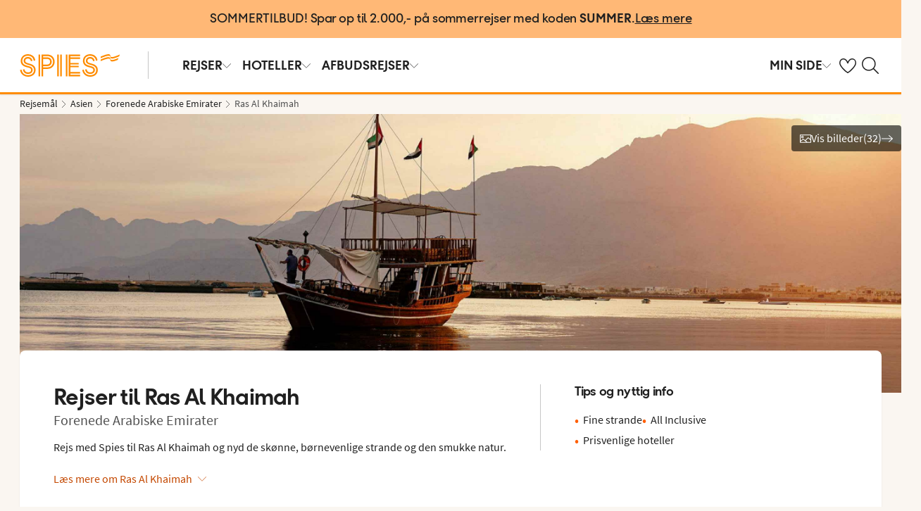

--- FILE ---
content_type: text/html; charset=utf-8
request_url: https://www.spies.dk/forenede-arabiske-emirater/ras-al-khaimah
body_size: 91992
content:

    <!DOCTYPE html>
    <html lang="da-DK">
      <head><script type="text/javascript" src="/dynatrace/ruxitagentjs_ICA7NVfqru_10325251103172537.js" data-dtconfig="rid=RID_73798700|rpid=2086238857|domain=spies.dk|reportUrl=https://bf50453hrn.bf.dynatrace.com/bf|app=aa150e8a893fbe7d|cuc=ns08oal7|cors=1|owasp=1|mel=100000|featureHash=ICA7NVfqru|dpvc=1|lastModification=1765183160429|tp=500,50,0|rdnt=1|uxrgce=1|srbbv=2|agentUri=/dynatrace/ruxitagentjs_ICA7NVfqru_10325251103172537.js"></script>
        <meta charSet="UTF-8"/><meta http-equiv="X-UA-Compatible" content="IE=edge"/><meta name="viewport" content="width=device-width, initial-scale=1"/><meta name="format-detection" content="telephone=no"/><title>Rejser til Ras Al Khaimah (Forenede Arabiske Emirater) - Find din ferie her | Spies</title><meta name="description" content="Rejs med Spies til Ras Al Khaimah og nyd de skønne, børnevenlige strande og den smukke natur. Bestil din rejse her! "/><meta name="keywords"/><meta name="author" content="Spies DK"/><meta name="theme-color" content="#FE8C00"/><meta name="robots" content="index,follow"/><link rel="canonical" href="https://www.spies.dk/forenede-arabiske-emirater/ras-al-khaimah"/><meta property="og:title" content="Rejser til Ras Al Khaimah (Forenede Arabiske Emirater) - Find din ferie her | Spies"/><meta property="og:site_name" content="Spies DK"/><meta property="og:description" content="Rejs med Spies til Ras Al Khaimah og nyd de skønne, børnevenlige strande og den smukke natur. Bestil din rejse her! "/><meta property="og:type" content="website"/><meta property="og:url" content="https://www.spies.dk/forenede-arabiske-emirater/ras-al-khaimah"/><meta property="og:image" content="https://img.spies.dk/image/upload/c_scale,h_630,w_1200/dam-upload/Location/United%20Arab%20Emirates/AE_Ras_Al_Khaimah_Ras_Al_Khaimah_1rw4fg82nu_00059.jpg"/><meta property="og:image:width" content="1200"/><meta property="og:image:height" content="630"/><link rel="icon" href="https://idun.nltg.com/assets/images/favicon_nltg.png"/><script>window.__IDUN_GLOBALS_CONFIG__ = {"siteId":11,"mediaBaseUrl":"https://img.spies.dk","inWebView":false,"inPopUp":false,"browserInfo":{"isUnsupportedBrowser":false,"isBot":false},"cookieConsentSettings":{"cookieConsent":{"consent":false,"approved":[],"denied":[],"changeConsent":false,"hideConsent":false},"hash":{"iv":"099c75c01d6c16eaaea3d7c4493f2414","content":"[base64]"},"initialIsMobile":false,"labels":{"mainHeader":"Spies bruger cookies for at give dig en bedre og mere relevant oplevelse","mainText":"Det betyder, at vi indsamler oplysninger om, hvordan du bruger vores hjemmeside spies.dk, for at:\n\n•\tsikre, at siden fungerer korrekt, forhindre overbelastning og beskytte hjemmesiden mod angreb (nødvendige cookies)\n•\thuske dine indstillinger og forbedre funktioner (funktionelle cookies)\n•\tanalysere besøg og forstå, hvordan hjemmesiden anvendes, og hvordan du interagerer med den – med det formål at forbedre design, brugervenlighed og indhold (statistiske cookies)\n•\tsammen med vores samarbejdspartnere vise indhold og annoncer, der er personligt tilpasset dig baseret på dine interesser og adfærd på hjemmesiden (markedsføringscookies).\nVi deler også visse oplysninger med vores samarbejdspartnere.\n\nVed at klikke på ”Accepter alle” giver du samtykke til brugen af alle cookies.\nKlik på ”Indstillinger” for at vælge, hvilke kategorier af cookies du vil give samtykke til.\nVed at klikke på ”Afvis alle” accepterer du kun nødvendige cookies, og hjemmesiden vil ikke være tilpasset dine interesser.\n\nDu kan altid ændre dine valg senere ved at klikke på ”Cookies” nederst på siden.\n\nLæs mere i vores ","necessaryHeader":"Nødvendige","necessaryText":"Nødvendige cookies bruges til at sikre, at hjemmesiden fungerer korrekt. De muliggør grundlæggende funktioner som navigation og adgang til sikre områder, forhindrer overbelastning og beskytter hjemmesiden mod angreb. Disse cookies er altid aktive og kan ikke deaktiveres, da hjemmesiden ellers ikke vil fungere, som den skal.","functionalHeader":"Funktionelle","functionalText":"Funktionelle cookies bruges til at forbedre din oplevelse af hjemmesiden. De gør det muligt at gemme indstillinger som sprogvalg, region og hvordan hjemmesiden opfører sig. Disse cookies hjælper med at få siden til at fungere optimalt, men er ikke nødvendige og kan derfor fravælges.","statisticHeader":"Statistiske","statisticText":"Statistiske cookies bruges til at forstå, hvordan hjemmesiden anvendes. Vi indsamler oplysninger om, hvordan du interagerer med siden – f.eks. hvilke sider du besøger og hvor ofte. Formålet er at forbedre design, brugervenlighed og effektivitet. Oplysningerne bruges også til at vise personligt indhold og til at forberede markedsundersøgelser. Disse cookies er valgfrie.","marketingHeader":"Marketing","marketingText":"Markedsføringscookies bruges, hvis du giver samtykke, til at vælge, levere, begrænse (frekvens) og måle annoncer samt gøre indhold mere relevant for dig. Vi registrerer din aktivitet på vores website (f.eks. besøgte sider, klik og viste produkter) og opbygger en pseudonymprofil (profilering), som anvendes til personligt tilpasset markedsføring på tværs af kanaler og til at følge op på digital markedsføring, der vises i eksterne kanaler.\nVi arbejder med forskellige samarbejdspartnere, f.eks. medier og tekniske platforme (annonce- og målesystemer). De behandler oplysninger enten på vores instruks som databehandlere eller som selvstændige dataansvarlige med eget ansvar. Se i cookieoversigten, hvem vores samarbejdspartner er for den enkelte cookie.\n\nDisse cookies er valgfrie.\nHvis du afviser markedsføringscookies, vil du fortsat se annoncer, men de er ikke personligt tilpassede, og vores kampagnemåling bliver begrænset.","marketingTextOld":"Markedsføringscookies bruges, hvis du giver samtykke, til at vælge, levere, begrænse (frekvens) og måle annoncer samt gøre indhold mere relevant for dig. Vi registrerer din aktivitet på vores website (f.eks. besøgte sider, klik og viste produkter) og opbygger en pseudonymprofil (profilering), som anvendes til personligt tilpasset markedsføring på tværs af kanaler og til at følge op på digital markedsføring, der vises i eksterne kanaler.","acceptAllButtonText":"Tillad alle ","acceptSelectedButtonText":"Tillad udvalgte","acceptNecessaryButtonText":"Tillad kun nødvendige ","selectAllText":"Vælg alle","deselectAllText":"Fravælg alle","cookiePolicyPopUpLinkText":"Cookiepolitik","cookiePolicyPopUpText":"På Spies.dk bruger vi cookies for at kunne give dig en bedre og mere personlig oplevelse. Dette gør vi for at tilpasse det, som vises for dig i f.eks. sociale medier, indholdet på hjemmesiden og til vores analyser. Vi deler også oplysninger om din anvendelse af Spies.dk til vores partnere. Nedenfor kan du selv vælge, hvor tilpasset en oplevelse du ønsker ved at tillade forskellige cookies. Du kan altid ændre dine indstillinger og læse mere om cookies i vores cookiepolitik.","cookiePolicyLink":"https://www.spies.dk/om-cookies","cookiePolicyLinkText":"cookiepolitik","settings":"Indstillinger","declineAll":"Afvis alle","backLink":"Tilbage","googlePrivacyPolicyLinkText":"https://business.safety.google/privacy/"},"enabled":true,"scriptUrl":"https://policy.cookieinformation.com/uc.js","culture":"DA","id":null},"labels":{"cookieConsentLabels":{"mainHeader":"Spies bruger cookies for at give dig en bedre og mere relevant oplevelse","mainText":"Det betyder, at vi indsamler oplysninger om, hvordan du bruger vores hjemmeside spies.dk, for at:\n\n•\tsikre, at siden fungerer korrekt, forhindre overbelastning og beskytte hjemmesiden mod angreb (nødvendige cookies)\n•\thuske dine indstillinger og forbedre funktioner (funktionelle cookies)\n•\tanalysere besøg og forstå, hvordan hjemmesiden anvendes, og hvordan du interagerer med den – med det formål at forbedre design, brugervenlighed og indhold (statistiske cookies)\n•\tsammen med vores samarbejdspartnere vise indhold og annoncer, der er personligt tilpasset dig baseret på dine interesser og adfærd på hjemmesiden (markedsføringscookies).\nVi deler også visse oplysninger med vores samarbejdspartnere.\n\nVed at klikke på ”Accepter alle” giver du samtykke til brugen af alle cookies.\nKlik på ”Indstillinger” for at vælge, hvilke kategorier af cookies du vil give samtykke til.\nVed at klikke på ”Afvis alle” accepterer du kun nødvendige cookies, og hjemmesiden vil ikke være tilpasset dine interesser.\n\nDu kan altid ændre dine valg senere ved at klikke på ”Cookies” nederst på siden.\n\nLæs mere i vores ","necessaryHeader":"Nødvendige","necessaryText":"Nødvendige cookies bruges til at sikre, at hjemmesiden fungerer korrekt. De muliggør grundlæggende funktioner som navigation og adgang til sikre områder, forhindrer overbelastning og beskytter hjemmesiden mod angreb. Disse cookies er altid aktive og kan ikke deaktiveres, da hjemmesiden ellers ikke vil fungere, som den skal.","functionalHeader":"Funktionelle","functionalText":"Funktionelle cookies bruges til at forbedre din oplevelse af hjemmesiden. De gør det muligt at gemme indstillinger som sprogvalg, region og hvordan hjemmesiden opfører sig. Disse cookies hjælper med at få siden til at fungere optimalt, men er ikke nødvendige og kan derfor fravælges.","statisticHeader":"Statistiske","statisticText":"Statistiske cookies bruges til at forstå, hvordan hjemmesiden anvendes. Vi indsamler oplysninger om, hvordan du interagerer med siden – f.eks. hvilke sider du besøger og hvor ofte. Formålet er at forbedre design, brugervenlighed og effektivitet. Oplysningerne bruges også til at vise personligt indhold og til at forberede markedsundersøgelser. Disse cookies er valgfrie.","marketingHeader":"Marketing","marketingText":"Markedsføringscookies bruges, hvis du giver samtykke, til at vælge, levere, begrænse (frekvens) og måle annoncer samt gøre indhold mere relevant for dig. Vi registrerer din aktivitet på vores website (f.eks. besøgte sider, klik og viste produkter) og opbygger en pseudonymprofil (profilering), som anvendes til personligt tilpasset markedsføring på tværs af kanaler og til at følge op på digital markedsføring, der vises i eksterne kanaler.\nVi arbejder med forskellige samarbejdspartnere, f.eks. medier og tekniske platforme (annonce- og målesystemer). De behandler oplysninger enten på vores instruks som databehandlere eller som selvstændige dataansvarlige med eget ansvar. Se i cookieoversigten, hvem vores samarbejdspartner er for den enkelte cookie.\n\nDisse cookies er valgfrie.\nHvis du afviser markedsføringscookies, vil du fortsat se annoncer, men de er ikke personligt tilpassede, og vores kampagnemåling bliver begrænset.","marketingTextOld":"Markedsføringscookies bruges, hvis du giver samtykke, til at vælge, levere, begrænse (frekvens) og måle annoncer samt gøre indhold mere relevant for dig. Vi registrerer din aktivitet på vores website (f.eks. besøgte sider, klik og viste produkter) og opbygger en pseudonymprofil (profilering), som anvendes til personligt tilpasset markedsføring på tværs af kanaler og til at følge op på digital markedsføring, der vises i eksterne kanaler.","acceptAllButtonText":"Tillad alle ","acceptSelectedButtonText":"Tillad udvalgte","acceptNecessaryButtonText":"Tillad kun nødvendige ","selectAllText":"Vælg alle","deselectAllText":"Fravælg alle","cookiePolicyPopUpLinkText":"Cookiepolitik","cookiePolicyPopUpText":"På Spies.dk bruger vi cookies for at kunne give dig en bedre og mere personlig oplevelse. Dette gør vi for at tilpasse det, som vises for dig i f.eks. sociale medier, indholdet på hjemmesiden og til vores analyser. Vi deler også oplysninger om din anvendelse af Spies.dk til vores partnere. Nedenfor kan du selv vælge, hvor tilpasset en oplevelse du ønsker ved at tillade forskellige cookies. Du kan altid ændre dine indstillinger og læse mere om cookies i vores cookiepolitik.","cookiePolicyLink":"https://www.spies.dk/om-cookies","cookiePolicyLinkText":"cookiepolitik","settings":"Indstillinger","declineAll":"Afvis alle","backLink":"Tilbage","googlePrivacyPolicyLinkText":"https://business.safety.google/privacy/"},"oldBrowserLabels":{"oldBrowserHeader":"Din web-browser skal opdateres!","oldBrowserText":"Vi anbefaler at du opdaterer din browser (internetprogram) eller benytter en mere sikker browser for at kunne stå i mod virus, hackerangreb og andre sikkerhedsproblemer. ","oldBrowserLink":"https://browser-update.org","oldBrowserLinkText":"Læs mere på browser-update.org"},"closeWindow":"Luk vindue","readmore":"Læs mere","readless":"Skjul"}}</script><script>window.__IDUN_MF_REMOTES__ = [{"name":"idun","alias":"idun","entry":"/idun/mf/client/idun-mf-manifest.json"}]</script><link href="https://assets.nltg.com" rel="preconnect" crossorigin="true"/><link href="https://img.nltg.com" rel="preconnect" crossorigin="true"/><link href="https://img.spies.dk" rel="preconnect" crossorigin="true"/><style data-styled="" data-styled-version="6.0.2">:root{--transition-duration:1s;--border-radius-100:1px;--border-radius-200:2px;--border-radius-300:4px;--border-radius-400:6px;--border-radius-500:8px;--border-radius-600:12px;--border-radius-700:16px;--border-radius-800:20px;--border-radius-900:24px;--border-radius-card:8px;--border-radius-full-or-none:100%;--border-radius-none:0;--border-radius-pill:100%;--color-alert-500:#F6CC47;--color-almostblack:#202020;--color-apricot-500:#FDD587;--color-background-body:#FAF6F1;--color-background-disabled:#E3E3E3;--color-background-surface-primary:#FFFFFF;--color-background-surface-secondary:#EEE1D2;--color-background-surface-tertiary:#202020;--color-black:#202020;--color-border-brand:#FF5E00;--color-border-disabled:#8F8F8F;--color-border-key-line:#C6C6C6;--color-border-primary:#8F8F8F;--color-border-secondary:#ADADAD;--color-campaign-best-primary:#FF5A52;--color-campaign-better-primary:#2E696C;--color-campaign-better-secondary:#4C7F81;--color-campaign-black-week:#202020;--color-campaign-good-primary:#FFB876;--color-campaign-good-secondary:#FFD4A8;--color-campaign-good-tertiary:#FFEBD6;--color-campaign-happy-weekend:#FE8C00;--color-clay:#d3bfac;--color-core-100:#FFEBD6;--color-core-200:#FFD4A8;--color-core-300:#FFB876;--color-core-400:#FFA348;--color-core-500:#FE8C00;--color-core-600:#E77E00;--color-core-700:#D07000;--color-core-800:#B86100;--color-core-900:#A35300;--color-core-sunrise:#FE8C00;--color-cta-button-ghost:#202020;--color-cta-button-primary:#FF5E00;--color-cta-button-primary-active:#C44800;--color-cta-button-primary-dark:#202020CC;--color-cta-button-primary-dark-active:#737373CC;--color-cta-button-primary-dark-hover:#737373CC;--color-cta-button-primary-hover:#E15300;--color-cta-button-secondary:#FF5E00;--color-cta-button-secondary-active:#C44800;--color-cta-button-secondary-dark:#202020;--color-cta-button-secondary-dark-active:#202020;--color-cta-button-secondary-dark-hover:#202020;--color-cta-button-secondary-hover:#E15300;--color-cta-button-secondary-light:#FFFFFF;--color-cta-button-secondary-light-active:#FFFFFF;--color-cta-button-secondary-light-hover:#FFFFFF;--color-cta-button-tertiary:#4C7F81;--color-cta-button-tertiary-active:#2E696C;--color-cta-button-tertiary-hover:#2E696C;--color-cta-link-primary:#C44800;--color-cta-link-primary-hover:#A63C10;--color-cta-link-secondary:#202020;--color-cta-link-secondary-hover:#202020;--color-cta-primary:#FF5E00;--color-cta-primary-active:#C44800;--color-cta-primary-hover:#E15300;--color-cta-secondary:#4C7F81;--color-cta-secondary-active:#2E696C;--color-cta-secondary-hover:#2E696C;--color-dark-core-100:#FFDAB9;--color-dark-core-200:#FFC49A;--color-dark-core-2-500:#ff5e00;--color-dark-core-300:#FFAD7A;--color-dark-core-400:#FF8640;--color-dark-core-500:#FF5E00;--color-dark-core-600:#E15300;--color-dark-core-700:#C44800;--color-dark-core-800:#A63C10;--color-dark-core-900:#8B2E16;--color-dark-gray:#454545;--color-dark-gray-l1:#707070;--color-dark-steel-blue:#567278;--color-earth:#746343;--color-element-input-active:#FF5E00;--color-element-input-error:#C9372C;--color-element-input-form-field-active:#202020;--color-element-input-success:#20845A;--color-error-500:#C9372C;--color-extra-light-gray:#f7f7f7;--color-focus-outline:#005fcc;--color-grass-100:#95D59B;--color-grass-200:#83CA8A;--color-grass-300:#5EB366;--color-grass-400:#3A9D43;--color-grass-500:#158620;--color-grass-600:#116B1A;--color-grass-700:#0D5013;--color-grass-800:#08360D;--color-grass-900:#052409;--color-green-100:#D9ECCE;--color-green-200:#B3D99D;--color-green-300:#8DC56D;--color-green-400:#67B23C;--color-green-500:#419F0B;--color-green-600:#347F09;--color-green-700:#275F07;--color-green-800:#1A4004;--color-green-900:#133003;--color-grey-100:#E3E3E3;--color-grey-200:#D6D6D6;--color-grey-25:#F7F7F7;--color-grey-300:#C6C6C6;--color-grey-400:#ADADAD;--color-grey-50:#F0F1F2;--color-grey-500:#8F8F8F;--color-grey-600:#737373;--color-grey-700:#5E5E5E;--color-grey-800:#505050;--color-grey-900:#202020;--color-larimar-dark-100:#D1F0F4;--color-larimar-dark-200:#B5D4D8;--color-larimar-dark-300:#9AB8BC;--color-larimar-dark-400:#7F9DA1;--color-larimar-dark-500:#668387;--color-larimar-dark-600:#4D6A6E;--color-larimar-dark-700:#365255;--color-larimar-dark-800:#1F3B3E;--color-larimar-dark-900:#082528;--color-larimar-light-100:#EFF7F5;--color-larimar-light-200:#D8EBE6;--color-larimar-light-300:#BFD4CF;--color-larimar-light-400:#A7BDB8;--color-larimar-light-500:#90A7A1;--color-larimar-light-600:#7A908B;--color-larimar-light-700:#657974;--color-larimar-light-800:#50635E;--color-larimar-light-900:#3C4C48;--color-light-gray:#e3e3e3;--color-light-gray-l1:#ededed;--color-light-sand:#f9f5f1;--color-light-teal:#b0ccca;--color-link:#359cbb;--color-link-hover:#359cbb;--color-mango:#f6b637;--color-medium-gray:#adadad;--color-medium-gray-l1:#c7c7c7;--color-mint-green-500:#20845A;--color-morganite-100:#F0DDD6;--color-morganite-200:#EAD0C7;--color-morganite-300:#E4C3B8;--color-morganite-400:#DFB6A8;--color-morganite-500:#D9A999;--color-morganite-600:#B99082;--color-morganite-700:#98766B;--color-morganite-800:#775D54;--color-morganite-900:#57443D;--color-notif-nudge-primary:#A1AB87;--color-notif-push-cruise-primary:#B9DBDC;--color-notif-push-cruise-secondary:#CBE5E5;--color-notif-push-cruise-tertiary:#E6F4F4;--color-notif-push-hi-primary:#E15300;--color-notif-push-hi-secondary:#E15300;--color-notif-push-hi-tertiary:#E15300;--color-notif-push-my-primary:#FFE566;--color-notif-push-my-secondary:#FFF496;--color-notif-push-my-tertiary:#FFE566;--color-notif-push-why-primary:#C4A175;--color-notif-push-why-secondary:#E4C6A0;--color-notif-push-why-tertiary:#EEE1D2;--color-notif-system-alert:#F6CC47;--color-notif-system-error:#C9372C;--color-notif-system-info:#CDD5B5;--color-notif-system-success:#20845A;--color-notif-tag-secondary:#CDD5B5;--color-notif-urgency-primary:#A5D5D8;--color-ocean:#359cbb;--color-ocean-l1:#60b9d4;--color-olive-100:#ECEFE3;--color-olive-200:#E6EADA;--color-olive-300:#D9E0C7;--color-olive-400:#CDD5B5;--color-olive-500:#C0CBA2;--color-olive-600:#A1AB87;--color-olive-700:#8A9559;--color-olive-800:#70763D;--color-olive-900:#606534;--color-plant:#667f73;--color-pyright-dark-100:#E3DCB8;--color-pyright-dark-200:#C7C09D;--color-pyright-dark-300:#ACA583;--color-pyright-dark-400:#918A69;--color-pyright-dark-500:#777151;--color-pyright-dark-600:#5E593A;--color-pyright-dark-700:#464124;--color-pyright-dark-800:#2F2B0F;--color-pyright-dark-900:#1A1700;--color-pyright-light-100:#E6E1D0;--color-pyright-light-200:#DCD6BE;--color-pyright-light-300:#D3C9AC;--color-pyright-light-400:#C9BC9B;--color-pyright-light-500:#C0AF89;--color-pyright-light-600:#A39474;--color-pyright-light-700:#867860;--color-pyright-light-800:#6A5E4B;--color-pyright-light-900:#4D4437;--color-quartz-100:#F1EEE7;--color-quartz-150:#EDE8DE;--color-quartz-200:#E8E2D6;--color-quartz-250:#CEC7BA;--color-quartz-300:#B4AB9E;--color-quartz-350:#9A9082;--color-quartz-400:#807566;--color-quartz-450:#766D61;--color-quartz-50:#F6F4EF;--color-quartz-500:#6C665B;--color-quartz-550:#625E56;--color-quartz-600:#56514A;--color-quartz-650:#49453E;--color-quartz-700:#3D3832;--color-rouge-100:#FFCDCB;--color-rouge-200:#FFBDBA;--color-rouge-300:#FF9B97;--color-rouge-400:#FF7A75;--color-rouge-500:#FF5A52;--color-rouge-600:#D44942;--color-rouge-700:#A93731;--color-rouge-800:#7F2521;--color-rouge-900:#611C19;--color-ruby-100:#FF876B;--color-ruby-200:#FF6B52;--color-ruby-300:#EB4E3A;--color-ruby-400:#CB3023;--color-ruby-500:#AB030C;--color-ruby-600:#8C0000;--color-ruby-700:#6D0000;--color-ruby-800:#4E0001;--color-ruby-900:#320002;--color-salmon-500:#C9372C;--color-sandstone:#7d726a;--color-sand-100:#FAF6F1;--color-sand-200:#F6EEE5;--color-sand-300:#EEE1D2;--color-sand-400:#EED7B9;--color-sand-500:#E4C6A0;--color-sand-600:#C4A175;--color-sand-700:#A98A63;--color-sand-800:#8E7352;--color-sand-900:#715C42;--color-silver:#d6e2e5;--color-steel-blue:#799094;--color-success-500:#20845A;--color-sunlight-100:#FFF8BF;--color-sunlight-200:#FFF496;--color-sunlight-300:#FFEC88;--color-sunlight-400:#FFE566;--color-sunlight-500:#FFD940;--color-sunlight-600:#FFCC02;--color-sunlight-700:#FFC123;--color-sunlight-800:#F6AE00;--color-sunlight-900:#E5A302;--color-teal-100:#E6F4F4;--color-teal-200:#DDEFF0;--color-teal-300:#CBE5E5;--color-teal-400:#B9DBDC;--color-teal-500:#A5D5D8;--color-teal-600:#81BEC3;--color-teal-700:#6A9FA3;--color-teal-800:#4C7F81;--color-teal-900:#2E696C;--color-text:#202020;--color-text-disabled:#8F8F8F;--color-text-inverse:#FFFFFF;--color-text-primary:#202020;--color-text-subtle:#505050;--color-turmeric-100:#FEF1D7;--color-turmeric-200:#FEE3AF;--color-turmeric-300:#FDD587;--color-turmeric-400:#FDC75F;--color-turmeric-500:#FCB937;--color-turmeric-600:#CA942C;--color-turmeric-700:#B08227;--color-turmeric-800:#7E5D1C;--color-turmeric-900:#4C3710;--color-wave:#3d6778;--color-white:#FFFFFF;--elevation-100:0 1px 2px 0 rgba(32, 32, 32, 0.10);--elevation-300:0 3px 6px 0 rgba(32, 32, 32, 0.12);--elevation-400:0 4px 8px 0 rgba(32, 32, 32, 0.13);--font-body-l:400 2rem/normal 'Source Sans Pro','Trebuchet MS',Arial;--font-body-m:400 1.6rem/normal 'Source Sans Pro','Trebuchet MS',Arial;--font-body-s:400 1.2rem/normal 'Source Sans Pro','Trebuchet MS',Arial;--font-button:700 1.9rem/normal 'Thomas Headline','Source Sans 3','Tebuchet MS','Arial Black';--font-family-body:'Source Sans Pro','Trebuchet MS',Arial;--font-family-globetrotter-sans:'Globetrotter Sans';--font-family-headline:'Thomas Headline','Source Sans 3','Tebuchet MS','Arial Black';--font-family-nltg-wave-serif:'NLTG Wave Serif',Arial;--font-family-red-hat-text:'Red Hat Text',Arial;--font-family-source-sans-pro:'Source Sans Pro','Trebuchet MS',Arial;--font-family-thomas-headline:'Thomas Headline','Source Sans 3','Tebuchet MS','Arial Black';--font-headline-l:700 2.6rem/1 'Thomas Headline','Source Sans 3','Tebuchet MS','Arial Black';--font-headline-m:700 2.2rem/1 'Thomas Headline','Source Sans 3','Tebuchet MS','Arial Black';--font-headline-s:700 1.9rem/1.1 'Thomas Headline','Source Sans 3','Tebuchet MS','Arial Black';--font-headline-xl:400 3.4rem/1.1 'NLTG Wave Serif',Arial;--font-headline-xs:700 1.6rem/1.1 'Thomas Headline','Source Sans 3','Tebuchet MS','Arial Black';--font-mega:400 5.6rem/1.1 'NLTG Wave Serif',Arial;--font-mini:400 1.2rem/1.2 'Source Sans Pro','Trebuchet MS',Arial;--font-preamble:400 2rem/1.3 'Thomas Headline','Source Sans 3','Tebuchet MS','Arial Black';--font-section-heading:400 2.8rem/1 'Thomas Headline','Source Sans 3','Tebuchet MS','Arial Black';--space-100:4px;--space-1000:120px;--space-200:8px;--space-300:12px;--space-400:16px;--space-50:2px;--space-500:24px;--space-600:40px;--space-700:48px;--space-800:60px;--space-900:80px;--space-950:120px;--space-grid-gutter:12px;--space-grid-margin:16px;--space-grid-row-gap:24px;--space-section-margin:40px;--transition:calc(var(--transition-duration) * 0.25) ease;--transition-slow:calc(var(--transition-duration) * 1) ease;--transition-smooth:calc(var(--transition-duration) * 0.5) ease;}/*!sc*/
@media (prefers-reduced-motion:reduce){:root{--animation-duration:0s;}}/*!sc*/
@media (min-width:768px){:root{--font-body-l:400 2rem/normal 'Source Sans Pro','Trebuchet MS',Arial;--font-body-m:400 1.6rem/1.35 'Source Sans Pro','Trebuchet MS',Arial;--font-body-s:400 1.4rem/1.4 'Source Sans Pro','Trebuchet MS',Arial;--font-headline-l:700 3.2rem/1 'Thomas Headline','Source Sans 3','Tebuchet MS','Arial Black';--font-headline-m:700 2.4rem/1 'Thomas Headline','Source Sans 3','Tebuchet MS','Arial Black';--font-headline-s:700 1.9rem/1.1 'Thomas Headline','Source Sans 3','Tebuchet MS','Arial Black';--font-headline-xl:400 3.6rem/1.1 'NLTG Wave Serif',Arial;--font-headline-xs:700 1.6rem/1.1 'Thomas Headline','Source Sans 3','Tebuchet MS','Arial Black';--font-mega:400 6.4rem/1.1 'NLTG Wave Serif',Arial;--font-section-heading:400 3rem/1 'Thomas Headline','Source Sans 3','Tebuchet MS','Arial Black';--space-grid-gutter:16px;--space-grid-margin:24px;--space-grid-row-gap:24px;--space-section-margin:60px;}}/*!sc*/
@media (min-width:1024px){:root{--font-body-l:400 2rem/normal 'Source Sans Pro','Trebuchet MS',Arial;--font-body-m:400 1.6rem/1.35 'Source Sans Pro','Trebuchet MS',Arial;--font-body-s:400 1.4rem/1.4 'Source Sans Pro','Trebuchet MS',Arial;--font-headline-l:700 3.4rem/1 'Thomas Headline','Source Sans 3','Tebuchet MS','Arial Black';--font-headline-m:700 2.6rem/1 'Thomas Headline','Source Sans 3','Tebuchet MS','Arial Black';--font-headline-s:700 1.9rem/1.1 'Thomas Headline','Source Sans 3','Tebuchet MS','Arial Black';--font-headline-xl:400 4rem/1.1 'NLTG Wave Serif',Arial;--font-headline-xs:700 1.6rem/1.1 'Thomas Headline','Source Sans 3','Tebuchet MS','Arial Black';--font-mega:400 7.2rem/1.1 'NLTG Wave Serif',Arial;--font-section-heading:400 3.2rem/1 'Thomas Headline','Source Sans 3','Tebuchet MS','Arial Black';--space-grid-gutter:24px;--space-grid-margin:28px;--space-grid-row-gap:24px;--space-section-margin:60px;}}/*!sc*/
@font-face{font-family:'Source Sans Pro';font-style:normal;font-weight:400;src:url('https://idun.nltg.com/assets/fonts/source-sans-pro-400.woff2') format('woff2');font-display:swap;}/*!sc*/
@font-face{font-family:'Source Sans Pro';font-style:normal;font-weight:700;src:url('https://idun.nltg.com/assets/fonts/source-sans-pro-700.woff2') format('woff2');font-display:swap;}/*!sc*/
@font-face{font-family:'Thomas Headline';font-weight:700;font-style:normal;src:url('https://idun.nltg.com/assets/fonts/thomas-headline-700.woff2') format('woff2');font-display:swap;}/*!sc*/
@font-face{font-family:'Thomas Headline';font-weight:400;font-style:normal;src:url('https://idun.nltg.com/assets/fonts/thomas-headline-400.woff2') format('woff2');font-display:swap;}/*!sc*/
@font-face{font-family:'NLTG Wave Serif';font-weight:400;font-style:normal;src:url('https://idun.nltg.com/assets/fonts/nltg-wave-serif-400.woff2') format('woff2');font-display:swap;}/*!sc*/
@font-face{font-family:'Red Hat Text';font-weight:400;font-style:normal;src:url('https://idun.nltg.com/assets/fonts/red-hat-text.woff2') format('woff2');font-display:swap;}/*!sc*/
@font-face{font-family:'Red Hat Text';font-weight:500;font-style:normal;src:url('https://idun.nltg.com/assets/fonts/red-hat-text.woff2') format('woff2');font-display:swap;}/*!sc*/
@font-face{font-family:'Red Hat Text';font-weight:600;font-style:normal;src:url('https://idun.nltg.com/assets/fonts/red-hat-text.woff2') format('woff2');font-display:swap;}/*!sc*/
@font-face{font-family:'Globetrotter Sans';font-weight:300;font-style:normal;src:url('https://idun.nltg.com/assets/fonts/globetrotter-sans-300.woff2') format('woff2');font-display:swap;}/*!sc*/
@font-face{font-family:'Globetrotter Sans';font-weight:400;font-style:normal;src:url('https://idun.nltg.com/assets/fonts/globetrotter-sans-400.woff2') format('woff2');font-display:swap;}/*!sc*/
*{border:0;box-sizing:border-box;list-style-type:none;margin:0;padding:0;text-decoration:none;}/*!sc*/
html,body,div,span,applet,object,iframe,h1,h2,h3,h4,h5,h6,p,blockquote,pre,a,abbr,acronym,address,big,cite,code,del,dfn,em,img,ins,kbd,q,s,samp,small,strike,strong,sub,sup,tt,var,b,u,i,center,dl,dt,dd,ol,ul,li,fieldset,form,label,legend,table,caption,tbody,tfoot,thead,tr,th,td,article,aside,canvas,details,embed,figure,figcaption,footer,header,hgroup,menu,nav,output,ruby,section,summary,time,mark,audio,video{font:inherit;font-size:100%;margin:0;vertical-align:baseline;}/*!sc*/
article,aside,details,figcaption,figure,footer,header,hgroup,menu,nav,section{display:block;}/*!sc*/
ol,ul{list-style:none;}/*!sc*/
blockquote,q{quotes:none;}/*!sc*/
blockquote::before,q::before,blockquote::after,q::after{content:none;}/*!sc*/
table{border-collapse:collapse;border-spacing:0;}/*!sc*/
html{font-size:62.5%;height:100%;-webkit-text-size-adjust:100%;}/*!sc*/
body{background:var(--color-background-body);color:var(--color-text);font:var(--font-body-m);height:100%;margin:0 auto;-webkit-font-smoothing:antialiased;}/*!sc*/
input,select,textarea,button{appearance:none;}/*!sc*/
input:focus-visible,select:focus-visible,textarea:focus-visible,button:focus-visible,a:focus-visible{outline:.2rem solid var(--color-focus-outline);outline-offset:.2rem;box-shadow:0 0 0 .4rem var(--color-white);border-radius:0.4rem;}/*!sc*/
select::-ms-expand{display:none;}/*!sc*/
button{font-family:var(--font-family-body);background:none;border-radius:0;color:var(--color-text);}/*!sc*/
a:not(:disabled),button:not(:disabled),select:not(:disabled),input[type='radio']:not(:disabled){cursor:pointer;}/*!sc*/
a{color:var(--color-cta-link-primary);}/*!sc*/
input[type='radio']{appearance:radio;}/*!sc*/
b,strong{font-weight:700;}/*!sc*/
i,em{font-style:italic;}/*!sc*/
h1,h2,h3,h4{font-family:var(--font-family-headline);}/*!sc*/
h1{font-size:3.6rem;line-height:4rem;}/*!sc*/
h2{font-size:2.8rem;line-height:2.8rem;}/*!sc*/
h3{font-size:2.4rem;line-height:2.4rem;}/*!sc*/
h4{font-size:1.8rem;line-height:1.8rem;}/*!sc*/
.visually-hidden{clip:rect(0 0 0 0);clip-path:inset(50%);height:1px;overflow:hidden;position:absolute;white-space:nowrap;width:1px;}/*!sc*/
.uikit-font-section-heading{font:var(--font-section-heading);}/*!sc*/
.uikit-font-preamble{font:var(--font-preamble);}/*!sc*/
.uikit-font-body-l{font:var(--font-body-l);}/*!sc*/
.uikit-font-body-m{font:var(--font-body-m);}/*!sc*/
.uikit-font-body-s{font:var(--font-body-s);}/*!sc*/
.uikit-font-mega{font:var(--font-mega);}/*!sc*/
.uikit-font-headline-xl{font:var(--font-headline-xl);}/*!sc*/
.uikit-font-headline-l{font:var(--font-headline-l);}/*!sc*/
.uikit-font-headline-m{font:var(--font-headline-m);}/*!sc*/
.uikit-font-headline-s{font:var(--font-headline-s);}/*!sc*/
.uikit-font-headline-xs{font:var(--font-headline-xs);}/*!sc*/
.uikit-font-mini{font:var(--font-mini);letter-spacing:1.2px;text-transform:uppercase;}/*!sc*/
.uikit-font-mega{font:var(--font-mega);}/*!sc*/
.uikit-font-button{font:var(--font-button);text-transform:uppercase;}/*!sc*/
.uikit-link{color:var(--color-cta-link-primary);cursor:pointer;display:inline-flex;align-items:center;font-size:1.6rem;text-decoration:underline;text-underline-offset:2px;}/*!sc*/
.uikit-link:hover{color:var(--color-cta-link-primary-hover);}/*!sc*/
.uikit-link--with-icon{text-decoration:none;}/*!sc*/
.uikit-link--with-icon:hover{text-decoration:underline;}/*!sc*/
.uikit-link--with-icon svg{margin-left:var(--space-200);height:1.2rem;width:1.2rem;}/*!sc*/
.uikit-box{background:var(--color-white);width:100%;border-radius:var(--border-radius-500);box-shadow:var(--elevation-100);padding:var(--space-400);}/*!sc*/
@media (min-width:768px){.uikit-box{padding:var(--space-500);}}/*!sc*/
@media (min-width:1024px){.uikit-box{padding:var(--space-700);}}/*!sc*/
.uikit-box--without-padding{background:var(--color-white);width:100%;border-radius:var(--border-radius-500);box-shadow:var(--elevation-100);padding:unset;}/*!sc*/
data-styled.g25[id="sc-global-bYgLnW1"]{content:"sc-global-bYgLnW1,"}/*!sc*/
.inJHbb{--container-width:1280px;--fluid-area:calc(50% - var(--container-width) / 2);--column-count:3;--m:var(--space-grid-margin);--g:var(--space-grid-gutter);--c:minmax(0,1fr);--container-grid-template:var(--c) repeat(var(--column-count),var(--g) var(--c));--grid-template-areas:'c1 g1 c2 g2 c3 g3 c4';display:grid;grid-template-columns:var(--container-grid-template);grid-template-areas:var(--grid-template-areas);grid-auto-rows:max-content;grid-auto-flow:row;row-gap:0;--container-grid-template:var(--fluid-area) max(var(--m),env(safe-area-inset-left)) var(--c) repeat(var(--column-count),var(--g) var(--c)) max(var(--m),env(safe-area-inset-right)) var(--fluid-area);--grid-template-areas:'fa1 m1 c1 g1 c2 g2 c3 g3 c4 m2 fa2';}/*!sc*/
@media (min-width:768px){.inJHbb{--column-count:11;--grid-template-areas:'c1 g1 c2 g2 c3 g3 c4 g4 c5 g5 c6 g6 c7 g7 c8 g8 c9 g9 c10 g10 c11 g11 c12';}}/*!sc*/
@media (min-width:768px){.inJHbb{--grid-template-areas:'fa1 m1 c1 g1 c2 g2 c3 g3 c4 g4 c5 g5 c6 g6 c7 g7 c8 g8 c9 g9 c10 g10 c11 g11 c12 m2 fa2';}}/*!sc*/
.ckveKS{--container-width:1280px;--fluid-area:calc(50% - var(--container-width) / 2);--column-count:3;--m:var(--space-grid-margin);--g:var(--space-grid-gutter);--c:minmax(0,1fr);--container-grid-template:var(--c) repeat(var(--column-count),var(--g) var(--c));--grid-template-areas:'c1 g1 c2 g2 c3 g3 c4';display:grid;grid-template-columns:var(--container-grid-template);grid-template-areas:var(--grid-template-areas);grid-auto-rows:max-content;grid-auto-flow:row;row-gap:var(--space-grid-row-gap);--container-grid-template:var(--fluid-area) max(var(--m),env(safe-area-inset-left)) var(--c) repeat(var(--column-count),var(--g) var(--c)) max(var(--m),env(safe-area-inset-right)) var(--fluid-area);--grid-template-areas:'fa1 m1 c1 g1 c2 g2 c3 g3 c4 m2 fa2';}/*!sc*/
@media (min-width:768px){.ckveKS{--column-count:11;--grid-template-areas:'c1 g1 c2 g2 c3 g3 c4 g4 c5 g5 c6 g6 c7 g7 c8 g8 c9 g9 c10 g10 c11 g11 c12';}}/*!sc*/
@media (min-width:768px){.ckveKS{--grid-template-areas:'fa1 m1 c1 g1 c2 g2 c3 g3 c4 g4 c5 g5 c6 g6 c7 g7 c8 g8 c9 g9 c10 g10 c11 g11 c12 m2 fa2';}}/*!sc*/
data-styled.g146[id="Gridstyle__Grid-sc-9bhwn5-0"]{content:"inJHbb,ckveKS,"}/*!sc*/
.egejQT{grid-column:c1-start/c4-end;}/*!sc*/
@media (min-width:768px){.egejQT{grid-column:c1-start/c12-end;}}/*!sc*/
@media (min-width:1024px){.egejQT{grid-column:c1-start/c12-end;}}/*!sc*/
data-styled.g147[id="Gridstyle__GridItem-sc-9bhwn5-1"]{content:"egejQT,"}/*!sc*/
.jgpwmR{width:100%;width:calc(100vw - var(--scrollbar,0px));margin-inline:calc(50% - (50vw - var(--scrollbar,0px) / 2));}/*!sc*/
.popup-content .jgpwmR{width:calc(100% + 2 * var(--space-grid-margin));margin-inline:calc(-1 * var(--space-grid-margin));}/*!sc*/
data-styled.g151[id="Container__StyledContainer-sc-1uf0v1f-0"]{content:"jgpwmR,"}/*!sc*/
.gGuxZG{scroll-margin-top:var(--space-grid-row-gap);margin:0 0 var(--space-section-margin) 0;padding:0;border-radius:0;box-shadow:none;}/*!sc*/
.gGuxZG [id][class*='elm-']{scroll-margin-top:var(--space-grid-row-gap);}/*!sc*/
.gGuxZG:has([data-app-name='priceofferGeographical'] [id^='po-app-root-']:empty){display:none;}/*!sc*/
.gGuxZG:first-child:not( :has(.tpl-top-image),:has(.tpl-hero-video),:has(.gw-top-image),:has(.elm-breadcrumbs) ){padding-top:var(--space-grid-row-gap);}/*!sc*/
.gGuxZG.bg-dark:has(+ .elm-section.bg-dark),.gGuxZG.bg-light:has(+ .elm-section.bg-dark),.gGuxZG.bg-dark:has(+ .elm-section.bg-light),.gGuxZG.bg-light:has(+ .elm-section.bg-light){margin-bottom:0;}/*!sc*/
.gGuxZG:last-child{margin-bottom:var(--space-1000);border-radius:0;box-shadow:none;}/*!sc*/
@media (max-width:767px){.gGuxZG:last-child{margin-bottom:var(--space-900);}}/*!sc*/
.gGuxZG:last-child:has(.tpl-footer-image),.gGuxZG:last-child.bg-dark,.gGuxZG:last-child.bg-light{margin-bottom:0;}/*!sc*/
data-styled.g179[id="Section__SectionWrapper-sc-jk6uno-0"]{content:"gGuxZG,"}/*!sc*/
.jpDArw{word-break:break-word;}/*!sc*/
data-styled.g193[id="Typography__LineClamp-sc-3jtjib-0"]{content:"jpDArw,"}/*!sc*/
.dUxsUQ a{border-bottom:var(--color-text) solid 1px;color:unset;}/*!sc*/
data-styled.g194[id="Typography__StyledTypography-sc-3jtjib-1"]{content:"dUxsUQ,"}/*!sc*/
.gQRwdJ{position:relative;display:grid;grid-template-rows:auto 1fr auto;min-height:100vh;}/*!sc*/
data-styled.g207[id="style__BodyWrapper-sc-14nc4qz-0"]{content:"gQRwdJ,"}/*!sc*/
.tpl-advanced-push{display:flex;flex-direction:column;height:100%;position:relative;background-color:var(--color-background-surface-primary);border-radius:var(--border-radius-500);box-shadow:var(--elevation-100);overflow:hidden;transition:box-shadow var(--transition),transform var(--transition);}/*!sc*/
.tpl-advanced-push figcaption{background-color:rgba(32,32,32,0.8);color:var(--color-text-inverse);padding:var(--space-100) var(--space-200);border-radius:var(--border-radius-300);position:absolute;bottom:var(--space-200);right:var(--space-200);}/*!sc*/
section.bg-background_surface_primary .tpl-advanced-push{background-color:transparent;}/*!sc*/
section.bg-background_surface_primary .tpl-advanced-push{box-shadow:none;}/*!sc*/
html:not(.touch) .tpl-advanced-push:has(a):hover{box-shadow:var(--elevation-300);}/*!sc*/
.tpl-advanced-push:focus-within{border-radius:var(--border-radius-300);}/*!sc*/
section.bg-background_surface_primary .tpl-advanced-push:focus-within{border-radius:var(--border-radius-300);}/*!sc*/
.tpl-advanced-push:focus-within{outline:0.2rem solid var(--color-focus-outline);outline-offset:0.2rem;box-shadow:0 0 0 0.4rem var(--color-white);}/*!sc*/
.tpl-advanced-push__picture{height:248px;}/*!sc*/
.tpl-advanced-push--medium .tpl-advanced-push__picture{height:198px;}/*!sc*/
.tpl-advanced-push--small .tpl-advanced-push__picture{height:142px;}/*!sc*/
.tpl-advanced-push__picture >div{padding:var(--space-400);}/*!sc*/
@media (min-width:768px){.tpl-advanced-push__picture >div{padding:var(--space-500);}}/*!sc*/
section.bg-background_surface_primary .tpl-advanced-push__picture{border-radius:var(--border-radius-300);overflow:hidden;transition:border-radius var(--transition);}/*!sc*/
section.bg-background_surface_primary .tpl-advanced-push:hover .tpl-advanced-push__picture{border-bottom-left-radius:0;border-bottom-right-radius:0;}/*!sc*/
.tpl-advanced-push__picture >picture{height:100%;}/*!sc*/
.tpl-advanced-push__picture .tpl-custom-logo picture,.tpl-advanced-push__picture .tpl-custom-logo img{height:60px;width:auto;}/*!sc*/
.tpl-advanced-push__link{display:flex;gap:var(--space-200);justify-content:space-between;align-items:center;flex-grow:1;min-height:70px;padding:var(--space-300) var(--space-400);}/*!sc*/
@media (min-width:768px){.tpl-advanced-push__link{padding:var(--space-300) var(--space-500);}}/*!sc*/
section.bg-background_surface_primary .tpl-advanced-push__link{padding-inline:0;}/*!sc*/
@media (min-width:768px){section.bg-background_surface_primary .tpl-advanced-push__link{padding:0;}}/*!sc*/
.tpl-advanced-push__link::after{content:'';position:absolute;inset:0;}/*!sc*/
.tpl-advanced-push__link:focus-visible{outline:none;box-shadow:none;}/*!sc*/
.tpl-advanced-push__link svg{flex-shrink:0;}/*!sc*/
.tpl-advanced-push__link--centered{justify-content:center;}/*!sc*/
.tpl-advanced-push__link--centered svg{display:none;}/*!sc*/
.tpl-advanced-push__content{display:flex;flex-direction:column;}/*!sc*/
.tpl-advanced-push__sub-heading{color:var(--color-text-subtle);}/*!sc*/
.tpl-advanced-push__icon{flex-shrink:0;}/*!sc*/
.tpl-simple-push{min-height:318px;height:100%;position:relative;text-align:center;border-radius:var(--border-radius-500);box-shadow:var(--elevation-100);overflow:hidden;transition:box-shadow var(--transition),transform var(--transition);}/*!sc*/
section.bg-background_surface_primary .tpl-simple-push{box-shadow:none;}/*!sc*/
html:not(.touch) .tpl-simple-push:has(a):hover{box-shadow:var(--elevation-300);}/*!sc*/
.tpl-simple-push:focus-within{border-radius:var(--border-radius-300);}/*!sc*/
section.bg-background_surface_primary .tpl-simple-push:focus-within{border-radius:var(--border-radius-300);}/*!sc*/
.tpl-simple-push:focus-within{outline:0.2rem solid var(--color-focus-outline);outline-offset:0.2rem;box-shadow:0 0 0 0.4rem var(--color-white);}/*!sc*/
.tpl-simple-push--no-min-height{min-height:unset;}/*!sc*/
.tpl-simple-push:not(:has(picture)).bg-light{--color-cta-button-secondary:var(--color-cta-button-secondary-dark);}/*!sc*/
.tpl-simple-push:not(:has(picture)).bg-dark{--color-cta-button-secondary:var(--color-cta-button-secondary-light);}/*!sc*/
.tpl-simple-push:has(picture) .tpl-simple-push__link{padding:var(--space-200) var(--space-300) var(--space-300);background:rgba(32,32,32,0.8);color:var(--color-text-inverse);border-radius:var(--border-radius-300);}/*!sc*/
.tpl-simple-push:not(:has(picture)) .tpl-simple-push__link{height:100%;display:flex;flex-direction:column;padding:var(--space-500);justify-content:center;align-items:center;gap:var(--space-500);}/*!sc*/
.tpl-simple-push__link .elm-button{margin-top:var(--space-200);}/*!sc*/
.tpl-simple-push__link:focus-visible{outline:none;box-shadow:none;}/*!sc*/
.tpl-simple-push__link::after{content:'';position:absolute;inset:0;}/*!sc*/
.tpl-simple-push__picture{position:relative;height:100%;}/*!sc*/
.tpl-simple-push__picture >div{padding:0 var(--space-500);display:flex;flex-direction:column;justify-content:center;align-items:center;}/*!sc*/
.tpl-simple-push__picture picture{position:absolute;top:0;left:0;height:100%;width:100%;}/*!sc*/
.tpl-simple-push__eyebrow{text-transform:uppercase;}/*!sc*/
.tpl-nudge{position:relative;min-height:226px;height:100%;background-color:var(--color-notif-nudge-primary);padding:var(--space-400);border-radius:var(--border-radius-500);box-shadow:var(--elevation-100);overflow:hidden;transition:box-shadow var(--transition),transform var(--transition);}/*!sc*/
@media (min-width:768px){.tpl-nudge{padding:var(--space-500);}}/*!sc*/
section.bg-background_surface_primary .tpl-nudge{box-shadow:none;}/*!sc*/
html:not(.touch) .tpl-nudge:has(a):hover{box-shadow:var(--elevation-300);}/*!sc*/
.tpl-nudge:focus-within{border-radius:var(--border-radius-300);}/*!sc*/
section.bg-background_surface_primary .tpl-nudge:focus-within{border-radius:var(--border-radius-300);}/*!sc*/
.tpl-nudge:focus-within{outline:0.2rem solid var(--color-focus-outline);outline-offset:0.2rem;box-shadow:0 0 0 0.4rem var(--color-white);}/*!sc*/
.tpl-nudge__link{display:flex;flex-direction:column;justify-content:center;align-items:center;height:100%;}/*!sc*/
.tpl-nudge__link::after{content:'';position:absolute;inset:0;}/*!sc*/
.tpl-nudge__link:focus-visible{outline:none;box-shadow:none;}/*!sc*/
.tpl-nudge__headline{margin:0 0 var(--space-600);}/*!sc*/
.tpl-text-block{background-color:var(--color-background-surface-primary);padding:var(--space-400);border-radius:var(--border-radius-500);box-shadow:var(--elevation-100);overflow:hidden;}/*!sc*/
section.bg-background_surface_primary .tpl-text-block{box-shadow:none;}/*!sc*/
@media (min-width:768px){.tpl-text-block{padding:var(--space-700);}}/*!sc*/
.tpl-text-block .elm-rich-text:not(.elm-rich-text--columns),.tpl-text-block .elm-typography{max-width:870px;}/*!sc*/
.tpl-text-block .tpl-text-block__text:not(:last-child,:has(+ .elm-button)){margin-bottom:var(--space-500);}/*!sc*/
.tpl-text-block .elm-link-list:not(:only-child):not(:first-child){margin-top:var(--space-500);}/*!sc*/
.tpl-text-block .elm-button,.tpl-text-block .elm-link{margin-top:var(--space-500);}/*!sc*/
.tpl-text-block .elm-button:not(:last-child),.tpl-text-block .elm-link:not(:last-child){margin-bottom:var(--space-500);}/*!sc*/
@media (min-width:768px){.tpl-text-block--compact{padding:var(--space-500);}}/*!sc*/
.tpl-text-block--sticky{position:sticky;top:var(--space-500);}/*!sc*/
.tpl-text-block--bullets{display:flex;}/*!sc*/
@media (max-width:1023px){.tpl-text-block--bullets{flex-direction:column;}}/*!sc*/
.tpl-text-block__aside{margin-top:var(--space-500);height:fit-content;}/*!sc*/
@media (min-width:1024px){.tpl-text-block__aside{width:312px;flex:none;padding-left:var(--space-700);margin-left:var(--space-700);margin-top:0;border-left:1px solid var(--color-grey-300);}}/*!sc*/
.tpl-text-block__aside .elm-typography{margin-bottom:var(--space-400);}/*!sc*/
.tpl-text-block__main{flex:1;}/*!sc*/
.tpl-text-block__headline:not(:last-child){margin-bottom:var(--space-300);}/*!sc*/
.tpl-text-block__preamble:not(:last-child){margin-bottom:var(--space-400);}/*!sc*/
.tpl-section-heading{max-width:870px;}/*!sc*/
.tpl-section-heading__headline:has(+ *){margin-bottom:var(--space-200);}/*!sc*/
.tpl-push{position:relative;min-height:70px;height:100%;background-color:var(--color-background-surface-primary);border-radius:var(--border-radius-500);box-shadow:var(--elevation-100);overflow:hidden;transition:box-shadow var(--transition),transform var(--transition);}/*!sc*/
section.bg-background_surface_primary .tpl-push{box-shadow:none;}/*!sc*/
html:not(.touch) .tpl-push:has(a):hover{box-shadow:var(--elevation-300);}/*!sc*/
.tpl-push:focus-within{border-radius:var(--border-radius-300);}/*!sc*/
section.bg-background_surface_primary .tpl-push:focus-within{border-radius:var(--border-radius-300);}/*!sc*/
.tpl-push:focus-within{outline:0.2rem solid var(--color-focus-outline);outline-offset:0.2rem;box-shadow:0 0 0 0.4rem var(--color-white);}/*!sc*/
.tpl-push__link{display:flex;justify-content:space-between;align-items:center;padding:var(--space-300) var(--space-400);gap:var(--space-200);height:100%;flex-grow:1;}/*!sc*/
@media (min-width:768px){.tpl-push__link{padding:var(--space-300) var(--space-500);}}/*!sc*/
.tpl-push__link::after{content:'';position:absolute;inset:0;}/*!sc*/
.tpl-push__link:focus-visible{outline:none;box-shadow:none;}/*!sc*/
.tpl-push__icon{flex-shrink:0;}/*!sc*/
.tpl-fullwidth-push{position:relative;padding:var(--space-400);border-radius:var(--border-radius-500);box-shadow:var(--elevation-100);overflow:hidden;transition:box-shadow var(--transition),transform var(--transition);}/*!sc*/
@media (min-width:768px){.tpl-fullwidth-push{padding:var(--space-500);}}/*!sc*/
section.bg-background_surface_primary .tpl-fullwidth-push{box-shadow:none;}/*!sc*/
html:not(.touch) .tpl-fullwidth-push:has(a):hover{box-shadow:var(--elevation-300);}/*!sc*/
.tpl-fullwidth-push:focus-within{border-radius:var(--border-radius-300);}/*!sc*/
section.bg-background_surface_primary .tpl-fullwidth-push:focus-within{border-radius:var(--border-radius-300);}/*!sc*/
.tpl-fullwidth-push:focus-within{outline:0.2rem solid var(--color-focus-outline);outline-offset:0.2rem;box-shadow:0 0 0 0.4rem var(--color-white);}/*!sc*/
.tpl-fullwidth-push__link{display:flex;justify-content:space-between;align-items:center;gap:var(--space-300);}/*!sc*/
.tpl-fullwidth-push__link::after{content:'';position:absolute;inset:0;}/*!sc*/
.tpl-fullwidth-push__link:focus-visible{outline:none;box-shadow:none;}/*!sc*/
.tpl-fullwidth-push__link svg{flex-shrink:0;}/*!sc*/
.tpl-fullwidth-push__headline{flex-grow:1;}/*!sc*/
@media (min-width:768px){.tpl-fullwidth-push__headline{text-align:center;}}/*!sc*/
.tpl-fullwidth-push__icon{flex-shrink:0;}/*!sc*/
.tpl-top-image figcaption{background-color:rgba(32,32,32,0.8);color:var(--color-text-inverse);padding:var(--space-100) var(--space-200);border-radius:var(--border-radius-300);position:absolute;bottom:var(--space-400);right:0;}/*!sc*/
.tpl-top-image .tpl-top-image__picture{display:flex;width:calc(100vw - var(--scrollbar,0px));margin-inline:calc(50% - (50vw - var(--scrollbar,0px) / 2));}/*!sc*/
@media (min-width:768px){.tpl-top-image .tpl-top-image__picture >picture{aspect-ratio:21/9;max-height:55vh;max-width:3008px;margin:0 auto;}}/*!sc*/
@media (min-aspect-ratio:18/9){.tpl-top-image .tpl-top-image__picture >picture{max-height:75vh;}}/*!sc*/
@media (min-width:3009px){.tpl-top-image .tpl-top-image__picture >picture{overflow:hidden;border-bottom-left-radius:var(--border-radius-900);border-bottom-right-radius:var(--border-radius-900);}}/*!sc*/
.tpl-top-image .tpl-custom-logo picture,.tpl-top-image .tpl-custom-logo img{height:60px;width:auto;}/*!sc*/
@media (min-width:768px){.tpl-top-image .tpl-custom-logo picture,.tpl-top-image .tpl-custom-logo img{height:80px;}}/*!sc*/
.tpl-top-image .elm-tape,.tpl-top-image .elm-concept-badge,.tpl-top-image .elm-message,.tpl-top-image .elm-cruise-logo,.tpl-top-image .tpl-custom-logo{position:absolute;top:var(--space-400);z-index:1;}/*!sc*/
@media (min-width:768px){.tpl-top-image .elm-tape,.tpl-top-image .elm-concept-badge,.tpl-top-image .elm-message,.tpl-top-image .elm-cruise-logo,.tpl-top-image .tpl-custom-logo{top:var(--space-500);}}/*!sc*/
.tpl-top-image:has(.elm-picture)>*:first-child:not(.elm-picture):not(figure){margin-bottom:var(--space-grid-row-gap);}/*!sc*/
@media (min-width:1024px){.tpl-top-image:has(.elm-picture)>*:first-child:not(.elm-picture):not(figure){position:absolute;top:var(--space-500);width:100%;}}/*!sc*/
.tpl-top-image--bottom-overlay{position:relative;margin-bottom:calc( (var(--space-section-margin) + var(--space-grid-row-gap)) * -1 );}/*!sc*/
.section--grid-gap-none .tpl-top-image--bottom-overlay{margin-bottom:calc(var(--space-section-margin) * -1);}/*!sc*/
.tpl-top-image--bottom-overlay figcaption{bottom:calc(var(--space-section-margin) + var(--space-200));}/*!sc*/
.tpl-top-image--bottom-overlay .elm-picture picture{z-index:-1;}/*!sc*/
.popup-content .tpl-top-image--bottom-overlay .elm-picture picture{z-index:auto;}/*!sc*/
.tpl-top-image--bs-top-desktop{position:relative;}/*!sc*/
@media (max-width:1279px){.tpl-top-image--bs-top-desktop{display:flex;flex-direction:column;gap:var(--space-grid-row-gap);}.tpl-top-image--bs-top-desktop >:nth-child(2){margin-top:calc( (var(--space-section-margin) + var(--space-grid-row-gap)) * -1 );position:relative;}}/*!sc*/
@media (min-width:1280px){.tpl-top-image--bs-top-desktop:has(.tpl-top-image__bs-desktop)>:nth-child(3),.tpl-top-image--bs-top-desktop:has(.tpl-top-image__bs-mobile)>:nth-child(2){margin-top:calc( (var(--space-section-margin) + var(--space-grid-row-gap)) * -1 );position:relative;}}/*!sc*/
@media (min-width:1280px){.tpl-top-image--bs-top-desktop #bookingstart-app-root{margin-top:0;position:absolute;top:var(--space-500);bottom:unset;left:0;right:0;}}/*!sc*/
@media (max-width:1279px){.tpl-top-image__bs-desktop .tpl-top-image--bs-top-desktop #bookingstart-app-root{position:static;}}/*!sc*/
.tpl-top-image--campaign{position:relative;}/*!sc*/
@media (min-width:768px){.tpl-top-image--campaign #bookingstart-app-root{margin-top:var(--space-grid-row-gap);}}/*!sc*/
@media (min-width:1280px) and (min-height:875px) and (max-aspect-ratio:18/9){.tpl-top-image--campaign #bookingstart-app-root{margin-top:0;position:absolute;top:var(--space-500);bottom:unset;left:0;right:0;}}/*!sc*/
@media (min-width:1280px) and (min-height:650px) and (min-aspect-ratio:18/9){.tpl-top-image--campaign #bookingstart-app-root{margin-top:0;position:absolute;top:var(--space-500);bottom:unset;left:0;right:0;}}/*!sc*/
@media (max-width:1279px){.tpl-top-image__bs-desktop .tpl-top-image--campaign #bookingstart-app-root{position:static;}}/*!sc*/
@media (max-width:767px){.tpl-top-image--campaign{display:flex;flex-direction:column;gap:var(--space-grid-row-gap);}.tpl-top-image--campaign >:nth-child(2){margin-top:calc( (var(--space-section-margin) + var(--space-grid-row-gap)) * -1 );}}/*!sc*/
.tpl-top-image__campaign-area{display:flex;position:relative;flex-direction:column;gap:var(--space-200);padding:var(--space-400);width:100%;border-radius:var(--border-radius-500);box-shadow:var(--elevation-100);overflow:hidden;}/*!sc*/
section.bg-background_surface_primary .tpl-top-image__campaign-area{box-shadow:none;}/*!sc*/
.tpl-top-image__campaign-area >.uikit-font-headline-s:first-child{text-transform:uppercase;}/*!sc*/
@media (min-width:768px){.tpl-top-image__campaign-area{position:absolute;top:calc((50% - 176px / 2));transform:translateY(-50%);padding:var(--space-600) var(--space-500);gap:var(--space-200);left:0;width:389px;}.tpl-top-image__campaign-area.tpl-top-image__campaign-area--right{left:unset;right:0;}}/*!sc*/
@media (min-width:1280px) and (min-height:875px) and (max-aspect-ratio:18/9){.tpl-top-image__campaign-area{top:calc((50% + 176px / 2));transform:translateY(-50%);}}/*!sc*/
@media (min-width:1280px) and (min-height:650px) and (min-aspect-ratio:18/9){.tpl-top-image__campaign-area{top:calc((50% + 176px / 2));transform:translateY(-50%);}}/*!sc*/
.tpl-top-image__campaign-area .elm-button{margin-top:var(--space-500);}/*!sc*/
.tpl-top-image__campaign-area .elm-button::after{content:'';position:absolute;inset:0;}/*!sc*/
.tpl-text-push{height:100%;}/*!sc*/
.tpl-text-push:not([class*='bg-']){background-color:var(--color-background-surface-primary);}/*!sc*/
.tpl-text-push:not(dialog .tpl-text-push){border-radius:var(--border-radius-500);box-shadow:var(--elevation-100);overflow:hidden;}/*!sc*/
section.bg-background_surface_primary .tpl-text-push:not(dialog .tpl-text-push){box-shadow:none;}/*!sc*/
.tpl-text-push:not(:has(.tpl-text-push__link-list)){position:relative;transition:box-shadow var(--transition),transform var(--transition);}/*!sc*/
html:not(.touch) .tpl-text-push:not(:has(.tpl-text-push__link-list)):has(a.tpl-text-push__link):hover{box-shadow:var(--elevation-300);}/*!sc*/
.tpl-text-push:not(:has(.tpl-text-push__link-list)):has(a.tpl-text-push__link:focus){outline:0.2rem solid var(--color-focus-outline);outline-offset:0.2rem;box-shadow:0 0 0 0.4rem var(--color-white);border-radius:var(--border-radius-300);}/*!sc*/
.tpl-text-push:not(:has(.tpl-text-push__link-list)) a:not(.tpl-text-push__link){position:relative;z-index:1;}/*!sc*/
.tpl-text-push figcaption{background-color:rgba(32,32,32,0.8);color:var(--color-text-inverse);padding:var(--space-100) var(--space-200);border-radius:var(--border-radius-300);position:absolute;bottom:var(--space-200);right:var(--space-200);}/*!sc*/
.tpl-text-push--portrait{display:flex;flex-direction:column;}/*!sc*/
@media (max-width:767px){.tpl-text-push--landscape .elm-grid-item:has(.elm-picture){order:-1;}}/*!sc*/
.tpl-text-push__picture{height:248px;flex-shrink:0;order:-1;pointer-events:none;overflow:hidden;}/*!sc*/
.tpl-text-push--landscape .tpl-text-push__picture{min-height:248px;}/*!sc*/
@media (min-width:768px){.tpl-text-push--landscape .tpl-text-push__picture{height:100%;}}/*!sc*/
.tpl-text-push__picture .elm-picture__overlay{padding:var(--space-400);}/*!sc*/
@media (min-width:768px){.tpl-text-push__picture .elm-picture__overlay{padding:var(--space-500);}}/*!sc*/
dialog .tpl-text-push__picture{border-radius:var(--border-radius-500);}/*!sc*/
.tpl-text-push__picture:not(.tpl-text-push__picture--no-stretch)>picture{height:100%;}/*!sc*/
.tpl-text-push__picture .tpl-custom-logo picture,.tpl-text-push__picture .tpl-custom-logo img{height:60px;width:auto;}/*!sc*/
.tpl-text-push .elm-grid-item:last-child .tpl-text-push__picture .tpl-custom-logo{justify-self:flex-end;}/*!sc*/
.tpl-text-push__content-wrapper{display:flex;flex-direction:column;padding:var(--space-400);height:100%;}/*!sc*/
@media (min-width:768px){.tpl-text-push__content-wrapper{padding:var(--space-500);}.tpl-text-push--landscape .tpl-text-push__content-wrapper{justify-content:center;padding:var(--space-700) var(--space-500) var(--space-700) var(--space-700);}.tpl-text-push--landscape:has( .elm-grid-item:first-child > .tpl-text-push__picture,.elm-grid-item:first-child > figure .tpl-text-push__picture ) .tpl-text-push__content-wrapper{padding:var(--space-700) var(--space-700) var(--space-700) var(--space-500);}}/*!sc*/
.tpl-text-push__content{display:flex;flex-direction:column;gap:var(--space-400);flex-grow:1;}/*!sc*/
.tpl-text-push__content .elm-button,.tpl-text-push__content .elm-link-element{margin:auto 0 0;}/*!sc*/
.tpl-text-push__link{display:flex;margin-bottom:var(--space-300);}/*!sc*/
.tpl-text-push__content-wrapper:has( .tpl-text-push__link + .uikit-font-preamble ) .tpl-text-push__link{margin-bottom:var(--space-100);}/*!sc*/
.tpl-text-push__link+.uikit-font-preamble{margin-bottom:var(--space-200);}/*!sc*/
.tpl-text-push:not(:has(.tpl-text-push__link-list)) .tpl-text-push__link:link::after{content:'';position:absolute;inset:0;}/*!sc*/
.tpl-text-push:not(:has(.tpl-text-push__link-list)) .tpl-text-push__link:link:focus-visible{outline:none;box-shadow:none;}/*!sc*/
.tpl-text-push__link-list{display:flex;flex-direction:column;gap:var(--space-200);}/*!sc*/
.tpl-footer-image figcaption{background-color:rgba(32,32,32,0.8);color:var(--color-text-inverse);padding:var(--space-100) var(--space-200);border-radius:var(--border-radius-300);position:absolute;top:var(--space-400);left:0;}/*!sc*/
.tpl-footer-image .elm-picture{display:flex;width:calc(100vw - var(--scrollbar,0px));margin-inline:calc(50% - (50vw - var(--scrollbar,0px) / 2));}/*!sc*/
@media (min-width:768px){.tpl-footer-image .elm-picture picture{aspect-ratio:21/9;max-height:55vh;max-width:3008px;margin:0 auto;}}/*!sc*/
@media (min-aspect-ratio:18/9){.tpl-footer-image .elm-picture picture{max-height:75vh;}}/*!sc*/
@media (min-width:3009px){.tpl-footer-image .elm-picture picture{overflow:hidden;border-top-left-radius:var(--border-radius-900);border-top-right-radius:var(--border-radius-900);}}/*!sc*/
.tpl-budget-push{display:flex;flex-direction:column;justify-content:space-between;height:100%;position:relative;border-radius:var(--border-radius-500);box-shadow:var(--elevation-100);overflow:hidden;transition:box-shadow var(--transition),transform var(--transition);}/*!sc*/
section.bg-background_surface_primary .tpl-budget-push{box-shadow:none;}/*!sc*/
html:not(.touch) .tpl-budget-push:has(a):hover{box-shadow:var(--elevation-300);}/*!sc*/
.tpl-budget-push:focus-within{border-radius:var(--border-radius-300);}/*!sc*/
section.bg-background_surface_primary .tpl-budget-push:focus-within{border-radius:var(--border-radius-300);}/*!sc*/
.tpl-budget-push:focus-within{outline:0.2rem solid var(--color-focus-outline);outline-offset:0.2rem;box-shadow:0 0 0 0.4rem var(--color-white);}/*!sc*/
.tpl-budget-push svg{position:absolute;bottom:22px;right:var(--space-400);}/*!sc*/
@media (min-width:768px){.tpl-budget-push svg{right:var(--space-500);}}/*!sc*/
.tpl-budget-push:nth-child(1),.elm-grid-item:nth-child(1)>.tpl-budget-push{background-color:var(--color-sunlight-200);}/*!sc*/
.tpl-budget-push:nth-child(2),.elm-grid-item:nth-child(2)>.tpl-budget-push{background-color:var(--color-sunlight-400);}/*!sc*/
.tpl-budget-push:nth-child(3),.elm-grid-item:nth-child(3)>.tpl-budget-push{background-color:var(--color-sunlight-700);}/*!sc*/
.tpl-budget-push:nth-child(4),.elm-grid-item:nth-child(4)>.tpl-budget-push{background-color:var(--color-core-500);}/*!sc*/
.tpl-budget-push__content{border-radius:0;padding:var(--space-400);}/*!sc*/
@media (min-width:768px){.tpl-budget-push__content{padding:var(--space-500);}}/*!sc*/
.tpl-budget-push__price{font:var(--font-mega);line-height:100%;}/*!sc*/
@media (max-width:1280px){.tpl-budget-push__price{font-size:5.8rem;}}/*!sc*/
.tpl-budget-push__footer{display:flex;gap:var(--space-200);justify-content:space-between;align-items:center;min-height:60px;padding:var(--space-300) var(--space-700) var(--space-300) var(--space-400);background-color:var(--color-background-surface-primary);}/*!sc*/
@media (min-width:768px){.tpl-budget-push__footer{padding:var(--space-300) var(--space-700) var(--space-300) var(--space-500);}}/*!sc*/
a{outline:none;box-shadow:none;}/*!sc*/
.tpl-hotel-info-block__picture{border-radius:var(--border-radius-500);overflow:hidden;}/*!sc*/
@media (min-width:768px){.tpl-hotel-info-block:not(.tpl-hotel-info-block--portrait) .tpl-hotel-info-block__text{margin-top:var(--space-300);}}/*!sc*/
.tpl-hotel-info-block__text h4 .tpl-hotel-info-block__text h3{font:var(--font-headline-s);}/*!sc*/
data-styled.g208[id="sc-global-cpFPYJ1"]{content:"sc-global-cpFPYJ1,"}/*!sc*/
</style><style type="text/css">.xnpe_async_hide {opacity:0 !important}</style><style data-styled="" data-styled-version="6.0.2">.fQmzBC{display:inline-flex;align-items:center;justify-content:center;border:var(--color-cta-button-secondary) solid 2px;border-radius:25px;color:var(--color-cta-button-secondary);max-width:100%;width:fit-content;letter-spacing:0.5px;padding:calc(var(--space-200) - 2px) calc(var(--space-500) - 2px);text-transform:uppercase;font:var(--font-button) transition:border-color var(--transition),box-shadow var(--transition),color var(--transition),background var(--transition);font:var(--font-button);}/*!sc*/
.fQmzBC:hover{box-shadow:0px 1px 1.5px 0px rgba(2,3,3,0.3);color:var(--color-cta-button-secondary-hover);border-color:var(--color-cta-button-secondary-hover);}/*!sc*/
.fQmzBC:active{box-shadow:none;color:var(--color-cta-button-secondary-active);border-color:var(--color-cta-button-secondary-active);}/*!sc*/
.fQmzBC::before{display:none;}/*!sc*/
.fQmzBC:focus-visible{border-radius:25px;}/*!sc*/
.eJlntR{display:inline-flex;align-items:center;justify-content:center;border:var(--color-cta-button-primary) solid 2px;border-radius:25px;color:var(--color-cta-button-primary);max-width:100%;width:fit-content;letter-spacing:0.5px;padding:var(--space-200) var(--space-500);text-transform:uppercase;font:var(--font-button) transition:border-color var(--transition),box-shadow var(--transition),color var(--transition),background var(--transition);font:var(--font-button);background:var(--color-cta-button-primary);border:none;color:var(--color-white);}/*!sc*/
.eJlntR:hover{box-shadow:0px 1px 1.5px 0px rgba(2,3,3,0.3);color:var(--color-cta-button-primary-hover);border-color:var(--color-cta-button-primary-hover);}/*!sc*/
.eJlntR:active{box-shadow:none;color:var(--color-cta-button-primary-active);border-color:var(--color-cta-button-primary-active);}/*!sc*/
.eJlntR:hover{background:var(--color-cta-button-primary-hover);color:var(--color-white);}/*!sc*/
.eJlntR:active{background:var(--color-cta-button-primary-active);color:var(--color-white);}/*!sc*/
.eJlntR::before{display:none;}/*!sc*/
.eJlntR:focus-visible{border-radius:25px;}/*!sc*/
data-styled.g137[id="Buttonstyle__Button-sc-1icf9nl-0"]{content:"fQmzBC,eJlntR,"}/*!sc*/
.hYjiVy{text-overflow:ellipsis;overflow:hidden;white-space:nowrap;}/*!sc*/
data-styled.g139[id="Buttonstyle__Text-sc-1icf9nl-2"]{content:"hYjiVy,"}/*!sc*/
.kgBoLD{line-height:normal;font-size:1.6rem;overflow:visible;text-align:left;display:inline-flex;align-items:center;transition:color var(--transition);color:var(--color-cta-link-primary);}/*!sc*/
.kgBoLD:hover{color:var(--color-cta-link-primary-hover);}/*!sc*/
data-styled.g156[id="Linkstyle__Link-sc-1d1h248-0"]{content:"kgBoLD,"}/*!sc*/
.gBOJXd{text-decoration:underline;text-underline-offset:2px;}/*!sc*/
data-styled.g159[id="Linkstyle__LinkText-sc-1d1h248-3"]{content:"gBOJXd,"}/*!sc*/
.cdzYbd{overflow:hidden;margin-inline:auto;--top-margin:7vh;--max-height:calc(100vh - var(--top-margin) * 2);scrollbar-width:thin;scrollbar-color:var(--color-almostblack) var(--color-white);}/*!sc*/
@media (min-aspect-ratio:21/9){.cdzYbd{--top-margin:2vh;}}/*!sc*/
@media (min-width:768px){.cdzYbd{border-radius:var(--border-radius-500);}}/*!sc*/
@media (max-width:767px){.cdzYbd{height:100%;max-height:100%;top:0;max-width:100%;width:100%;}}/*!sc*/
@media (min-width:768px){.cdzYbd{max-height:var(--max-height);width:calc((1280px - var(--space-grid-margin) * 2) * (10 / 12));width:calc((1280px - var(--space-grid-margin) * 24));}}/*!sc*/
.cdzYbd::backdrop{background:#202020;opacity:0;}/*!sc*/
@media (min-width:768px){.cdzYbd{top:var(--top-margin);animation-name:eOvtNO;animation-duration:0.25s;}.cdzYbd::backdrop{opacity:0.8;animation-name:ipEDls;animation-duration:0.25s;}}/*!sc*/
.cdzYbd ::-webkit-scrollbar{width:6px;background-color:var(--color-white);}/*!sc*/
.cdzYbd ::-webkit-scrollbar-thumb{background-color:var(--color-almostblack);border-radius:4px;}/*!sc*/
data-styled.g210[id="Modalstyle__Modal-sc-gbr05y-0"]{content:"cdzYbd,"}/*!sc*/
@media (max-width:767px){.eNpATc{height:100%;}}/*!sc*/
data-styled.g211[id="Modalstyle__ModalContentContainer-sc-gbr05y-1"]{content:"eNpATc,"}/*!sc*/
.cdZbVu{display:flex;flex-direction:column;}/*!sc*/
@media (max-width:767px){.cdZbVu{height:100%;}}/*!sc*/
@media (min-width:768px){.cdZbVu{max-height:var(--max-height);height:fit-content;}}/*!sc*/
data-styled.g212[id="Modalstyle__ModalContent-sc-gbr05y-2"]{content:"cdZbVu,"}/*!sc*/
.jfErtF{background:var(--color-white);}/*!sc*/
data-styled.g213[id="Modalstyle__Header-sc-gbr05y-3"]{content:"jfErtF,"}/*!sc*/
.ejeUEF{overflow-y:auto;scrollbar-width:thin;scrollbar-color:var(--color-almostblack) var(--color-white);height:100%;padding:0px var(--space-400) var(--space-400);}/*!sc*/
@media (min-width:768px){.ejeUEF{padding:0px var(--space-600) var(--space-600);}}/*!sc*/
.ejeUEF ::-webkit-scrollbar{width:6px;background-color:var(--color-white);}/*!sc*/
.ejeUEF ::-webkit-scrollbar-thumb{background-color:var(--color-almostblack);border-radius:4px;}/*!sc*/
data-styled.g217[id="Modalstyle__Content-sc-gbr05y-7"]{content:"ejeUEF,"}/*!sc*/
.jilDBk{padding-top:var(--space-400);padding-bottom:var(--space-700);position:relative;overflow:hidden;height:100%;margin-left:calc(-1 * var(--space-400));margin-right:calc(-1 * var(--space-400));}/*!sc*/
@media (min-width:768px){.jilDBk{height:unset;padding-top:var(--space-700);padding-bottom:unset;}}/*!sc*/
.jilDBk .idun-consent-modal__text{font-family:var(--font-family-red-hat-text);font-size:1.4rem;display:block;margin-top:16px;white-space:pre-wrap;}/*!sc*/
.jilDBk .idun-consent-modal__text ul{padding-left:1.8rem;margin-top:1rem;}/*!sc*/
.jilDBk .idun-consent-modal__text ul li{list-style-type:disc;}/*!sc*/
@media (min-width:768px){.jilDBk .idun-consent-modal__text{font-size:1.6rem;margin-bottom:16px;}}/*!sc*/
.jilDBk .idun-consent-modal__content{outline:none;}/*!sc*/
.jilDBk .idun-consent-modal__checkbox{margin-right:15px;}/*!sc*/
.jilDBk .idun-consent-modal__checkbox-disabled{align-items:center;background:var(--color-cta-button-primary);border-color:var(--color-cta-button-primary);color:var(--color-white);display:inline-flex;flex-shrink:0;height:24px;justify-content:center;position:relative;transition:background var(--transition),border var(--transition);opacity:0.5;width:24px;margin-right:15px;}/*!sc*/
.jilDBk .idun_consent-modal__checkbox-icon{color:var(--color-white);}/*!sc*/
data-styled.g229[id="style__ConsentModalContainer-sc-1ysvlng-0"]{content:"jilDBk,"}/*!sc*/
.lhzSss{width:100%;text-align:left;position:relative;}/*!sc*/
@media (min-width:768px){.lhzSss{overflow:auto;max-height:400px;}}/*!sc*/
data-styled.g230[id="style__ScrollableContainer-sc-1ysvlng-1"]{content:"lhzSss,"}/*!sc*/
.ivZFZt{width:100%;overflow:auto;max-height:40dvh;overflow-y:auto;padding:0px var(--space-400) var(--space-400);}/*!sc*/
@media (min-width:768px){.ivZFZt{max-height:calc(100% - 35px);}}/*!sc*/
data-styled.g231[id="style__ScrollableTextContainer-sc-1ysvlng-2"]{content:"ivZFZt,"}/*!sc*/
.jyCOhw{font-size:1.6rem;text-decoration:underline;line-height:2.5rem;color:var(--color-grey-800);}/*!sc*/
data-styled.g232[id="style__CookiePolicyLink-sc-1ysvlng-3"]{content:"jyCOhw,"}/*!sc*/
.cLwuEw{font-size:1.6rem;text-decoration:underline;line-height:2.5rem;color:var(--color-grey-800);}/*!sc*/
data-styled.g233[id="style__GooglePrivacyPolicyLink-sc-1ysvlng-4"]{content:"cLwuEw,"}/*!sc*/
.fKbKem{display:flex;flex-direction:column;padding-top:var(--space-500);gap:var(--space-400);margin-bottom:- 200px;height:100%;position:absolute;width:100vw;transition:box-shadow 0.3s ease;}/*!sc*/
.fKbKem button{align-self:center;}/*!sc*/
.fKbKem:not(.fade--hidden){box-shadow:rgba(0,0,0,0.22) 0px 0px 31.4px 0px;}/*!sc*/
@media (min-width:768px){.fKbKem:not(.fade--hidden){box-shadow:none;}}/*!sc*/
@media (min-width:768px){.fKbKem{position:unset;margin-bottom:unset;width:unset;justify-content:center;flex-direction:row;flex-wrap:wrap;}}/*!sc*/
data-styled.g236[id="style__ButtonContainer-sc-1ysvlng-7"]{content:"fKbKem,"}/*!sc*/
@keyframes eOvtNO{from{top:0;}to{top:var(--top-margin);}}/*!sc*/
data-styled.g467[id="sc-keyframes-eOvtNO"]{content:"eOvtNO,"}/*!sc*/
@keyframes ipEDls{from{opacity:0;}to{opacity:0.8;}}/*!sc*/
data-styled.g468[id="sc-keyframes-ipEDls"]{content:"ipEDls,"}/*!sc*/
</style><style type="text/css">.header-logotype{-webkit-tap-highlight-color:rgba(0,0,0,0);display:flex;flex-shrink:0}.header-logotype--text{font-family:var(--font-family-nltg-wave-serif);font-size:2.8rem;color:var(--color-text)}.header-logotype img{height:24px}@media(min-width: 1024px){.header-logotype img{height:32px}}.header-logotype--nltg img{height:37px}@media(min-width: 1024px){.header-logotype--nltg img{height:47px}}.theme-globetrotter .header-logotype img{height:unset}@media(min-width: 1024px){.theme-globetrotter .header-logotype img{height:unset}}
.header{background:var(--color-white);position:relative;width:100%}.theme-default .header{border-bottom:var(--color-core-500) solid 1px;box-shadow:var(--elevation-100)}@media(min-width: 1024px){.theme-default .header{border-width:3px}}.theme-default .header.header--sunprime{border-color:var(--color-dark-steel-blue)}.theme-default .header.header--obc{border-color:var(--color-teal-800)}.header-top-message{display:flex;justify-content:center;text-align:center;font:var(--font-headline-s);font-weight:400;background-color:var(--color-core-300);padding:var(--space-400);flex-wrap:wrap;gap:var(--space-100);align-items:center}@media(max-width: 767px){.header-top-message{display:none}}.header-top-message a{color:var(--color-text);font-size:1.9rem}.header-nav{--header-height: 56px;display:flex;align-items:center;height:var(--header-height);position:relative}@media(min-width: 1024px){.header-nav{--header-height: 77px}}.header-main-nav{display:flex;align-items:center;justify-content:flex-end;width:100%;gap:var(--space-300)}@media(min-width: 1024px){.header-main-nav{border-left:solid 1px var(--color-border-key-line);margin-left:var(--space-600);padding-left:var(--space-600);justify-content:flex-start}}.header-main-nav__item{position:relative}.header-main-nav__link{display:flex;align-items:center;gap:var(--space-200);font:var(--font-button);color:var(--color-text);text-transform:uppercase;position:relative}.header-main-nav__item--my-page .header-main-nav__link{min-width:150px;justify-content:flex-end}.header-main-nav__link.header-main-nav__link--linked{margin-right:var(--space-300)}.header-main-nav__link:not(.header-main-nav__link--linked)::after{content:"";position:absolute;top:0;left:0;width:100%;height:62px}.header-main-nav__link svg{transition:transform .25s ease}.header-main-nav__item--active .header-main-nav__link,.header-main-nav:not(:has(.header-main-nav__item--active)) .header-main-nav__link:hover,.header-main-nav__item:has(.header-sub-nav:hover) .header-main-nav__link{color:var(--color-cta-link-primary)}.header-main-nav__item--active .header-main-nav__link svg,.header-main-nav:not(:has(.header-main-nav__item--active)) .header-main-nav__link:hover svg,.header-main-nav__item:has(.header-sub-nav:hover) .header-main-nav__link svg{transform:rotate(180deg)}.header-main-nav__item:not(.header-main-nav__item--icon)>button{padding:var(--space-200)}@media(max-width: 1023px){.header-main-nav__item:not(.header-main-nav__item--icon){display:none}}.header-main-nav__item--icon button,.header-main-nav__item--icon a{display:flex;padding:var(--space-100);color:var(--color-text)}@media(min-width: 1024px){.header-main-nav__item--menu{display:none}}@media(min-width: 1024px){.header-main-nav__item--my-page{display:flex;flex-grow:1;justify-content:flex-end}}
.header-dropdown-container{box-sizing:border-box;display:none;overflow:hidden;position:absolute;top:calc(100% + 22px);left:-24px;background-color:var(--color-white);box-shadow:var(--elevation-400);border-bottom-left-radius:var(--border-radius-500);border-bottom-right-radius:var(--border-radius-500)}.header-main-nav:not(.header-main-nav--open-sub-menu) .header-main-nav__link:hover+.header-dropdown-container,.header-dropdown-container:hover,.header-main-nav__item--active .header-dropdown-container{display:block;height:auto;z-index:99}.header-main-nav__item--my-page .header-dropdown-container{left:unset;right:0}.header-dropdown{column-gap:var(--space-700);padding:var(--space-400) var(--space-500)}.header-dropdown--three-col{columns:3}.header-dropdown__link{font:var(--font-headline-s);color:var(--color-text);display:flex;white-space:nowrap;padding:var(--space-200)}.header-dropdown__link:hover{color:var(--color-cta-link-primary);text-decoration:underline}
.header-skip-links{display:flex;justify-content:center}.header-skip-links__button{position:absolute;top:-1000px;left:0;width:1px;height:1px;overflow:hidden;clip:rect(1px, 1px, 1px, 1px)}.header-skip-links__button:focus{position:unset;margin:var(--space-300) 0;width:auto;height:auto;clip:unset;outline-offset:4px}
.header-app-logged-in-banner{display:flex;justify-content:right;background-color:var(--color-grey-100);box-shadow:var(--elevation-100);margin-bottom:2rem;padding:1.5rem 2.5rem;gap:3rem}.header-app-logged-in-banner p{font-style:italic;margin-top:3px}.header-app-logged-in-banner button{text-decoration:underline;font-weight:700}@media(max-width: 767px){.header-app-logged-in-banner button{margin-left:auto}}

/*# sourceMappingURL=header.bb1493bc5bf3c76bb122.css.map*/ .footer-social-media-container{display:flex;flex-direction:row;margin:var(--space-800) 0 var(--space-300)}.footer-social-media__link{background:var(--color-grey-600);border-radius:var(--border-radius-pill);color:var(--color-white);display:flex;justify-content:center;align-items:center;height:44px;margin-right:var(--space-300);transition:all .2s ease-in-out;width:44px}.footer-social-media__link:focus-visible{border-radius:var(--border-radius-pill)}.footer-social-media__link:link,.footer-social-media__link:visited{color:var(--color-white);text-decoration:none}.no-touch .footer-social-media__link:hover{transform:translateY(-4px)}
.footer-link-list-container{display:flex;flex-direction:row}.footer-link-list{margin:0 10px 0 0;width:50%}.footer-link-list:last-child{margin:0}.footer-link-list__item{font-size:1.6rem;line-height:1.2;margin:0 0 .875em}.footer-link-list__link{border-bottom:currentColor solid 1px;transition:border-color var(--transition),color var(--transition);color:var(--color-grey-300)}.no-touch .footer-link-list__link:hover{border-color:currentColor;color:var(--color-white)}.footer-link-list__link:link,.footer-link-list__link:visited{color:var(--color-grey-300);text-decoration:none;hyphens:auto}.footer-newsletter--standalone .footer-link-list__link{color:var(--color-text-subtle)}.footer-newsletter--standalone .footer-link-list__link:hover{color:var(--color-text-subtle)}
.footer-disclaimer-container{color:var(--color-grey-400);font-size:1.2rem;line-height:2;padding:1.6rem 0 2rem;text-align:center}.theme-default .footer-disclaimer-container{background:#383834}.theme-globetrotter .footer-disclaimer-container{border-top:1px solid var(--color-quartz-550);color:var(--color-white);font:var(--font-body-s);padding:var(--space-500) 0 var(--space-600)}.footer-disclaimer{margin:0 auto}.theme-globetrotter .footer-disclaimer{width:100%;display:flex;flex-wrap:wrap;justify-content:space-between;gap:0 var(--space-400)}.footer-disclaimer__items{margin:0}.theme-globetrotter .footer-disclaimer__items{display:flex;flex-wrap:wrap;width:100%;gap:var(--space-100)}@media(max-width: 1023px){.theme-globetrotter .footer-disclaimer__items{justify-content:center}}.footer-disclaimer__item{display:inline-block;margin:0;padding:0 .8rem;position:relative}.no-touch .footer-disclaimer__item:hover a{border-color:var(--color-white);color:var(--color-white)}.footer-disclaimer__item a{border-bottom:var(--color-grey-400) solid 1px;color:var(--color-grey-400);transition:border-color var(--transition),color var(--transition)}.footer-disclaimer__item a:link,.footer-disclaimer__item a:visited{color:var(--color-grey-400);text-decoration:none}.theme-globetrotter .footer-disclaimer__item a:link,.theme-globetrotter .footer-disclaimer__item a:visited{color:var(--color-white);border:none}.footer-disclaimer__item::after{border-right:var(--color-grey-800) solid 1px;content:"";display:inline-block;height:1.6rem;margin:.5rem 0 0 .8rem;position:absolute}.footer-disclaimer__item:last-child::after{display:none}.theme-globetrotter .footer-disclaimer__item:last-child{width:100%;flex-grow:1;margin-top:var(--space-500)}@media(min-width: 1024px){.theme-globetrotter .footer-disclaimer__item:last-child{width:auto;display:flex;justify-content:flex-end;margin-top:0}}.theme-globetrotter .footer-disclaimer__item:nth-last-child(2)::after{display:none}.no-touch .footer-disclaimer__container a:not(:hover){border-color:var(--color-grey-400);color:var(--color-grey-400)}
.footer-payment-options:not(:only-child){margin-top:2rem}.footer-payment-options-list{display:flex;flex-wrap:wrap;gap:.5rem}.footer-payment-options-list__link:hover .footer-payment-options-list__item{transform:scale(1.03);background:#f0f0f0}.footer-payment-options-list__item{display:flex;align-items:center;width:6.6rem;height:4rem;background:#fff;border-radius:.4rem;padding:.4rem;transition:transform .1s ease-in-out,background-color .1s linear}.footer-payment-options-list__item-image{width:100%;height:100%}.footer-payment-options-list__item-image.trustly{transform:translateY(0.1rem)}.footer-payment-options__title{color:var(--color-white);font:var(--font-headline-s);padding-bottom:1.6rem;line-height:1;word-break:break-word}
.footer-newsletter{max-width:400px}.footer-newsletter__intro-text{margin-bottom:var(--space-500);font:var(--font-body-s)}.footer-newsletter__input-container{display:flex;flex-direction:row;gap:var(--space-100)}.theme-globetrotter .footer-newsletter__input-container input{background-color:unset;color:var(--color-white)}.theme-globetrotter .footer-newsletter__input-container input::placeholder{color:var(--color-white)}.theme-globetrotter .footer-newsletter--standalone input{color:var(--color-text)}.theme-globetrotter .footer-newsletter--standalone input::placeholder{color:var(--color-text-subtle)}.footer-newsletter__submit-button{background-color:var(--color-cta-button-primary);color:var(--color-white);cursor:pointer;width:40px;display:flex;flex-shrink:0;align-items:center;justify-content:center}.theme-default .footer-newsletter__submit-button{border-radius:var(--border-radius-300)}.footer-newsletter__success-message{padding:var(--space-500) 0}.footer-newsletter--data-policy-link{margin-top:var(--space-400)}
.footer{background:#484844;width:100%}.footer::before{background:#383834;content:"";display:block;height:12px}.footer *{box-sizing:border-box}.footer-sections{display:flex;flex-direction:column;margin:0 auto}@media(min-width: 1024px){.footer-sections{flex-direction:row;justify-content:space-around}}.footer-section{color:var(--color-grey-300);line-height:24px;padding:36px 0}@media(min-width: 1024px){.footer-section{margin:48px 0;padding:0 28px;width:33%}}@media(min-width: 1024px){.footer-section--shortcuts{order:3;padding:0 0 0 28px}}.footer-section--newsletter{border:var(--color-grey-600) solid;border-width:1px 0}@media(min-width: 1024px){.footer-section--newsletter{border-width:0 1px;order:2;width:34%}}@media(min-width: 1024px){.footer-section--market{padding:0 28px 0 0}}.footer-section__title{color:var(--color-white);font:var(--font-headline-s);padding-bottom:1.6rem;line-height:1;word-break:break-word}.footer-section__intro-text{color:#c9c7c3;font-size:1.6rem;line-height:1.5;margin:0;padding-bottom:1em}

/*# sourceMappingURL=footer.80162ea2ae3d41ae5b13.css.map*/ .overflow-hidden{overflow:hidden}.gw-gallery{bottom:0;box-sizing:border-box;left:0;position:fixed;right:0;top:0;z-index:799;color:var(--color-grey-800);background-color:var(--color-white);transition:background-color .3s,color .3s}.gw-gallery--in-web-view{position:relative;background-color:unset}.gw-gallery--darkmode{color:var(--color-white);background-color:var(--color-black)}.theme-globetrotter .gw-gallery--darkmode{color:var(--color-white);background-color:var(--color-black)}.gw-gallery__content{padding:var(--space-100) var(--space-100);box-sizing:border-box;height:90%;-webkit-overflow-scrolling:touch;overflow-y:scroll}@media(min-width: 416px){.gw-gallery__content{padding:var(--space-100) var(--space-200) var(--space-400)}}@media(min-width: 1280px){.gw-gallery__content{padding:var(--space-100) var(--space-300) var(--space-400)}}.theme-globetrotter .gw-gallery__content{padding:var(--space-100) var(--space-400) var(--space-500)}@media(min-width: 1024px){.theme-globetrotter .gw-gallery__content{padding:var(--space-100) var(--space-500) var(--space-600)}}.gw-gallery--in-web-view .gw-gallery__content{padding:0}@media(min-width: 416px){.gw-gallery--in-web-view .gw-gallery__content{padding:0}}@media(min-width: 1280px){.gw-gallery--in-web-view .gw-gallery__content{padding:0}}.gw-gallery--withCategories .gw-gallery__content{height:85%}.gw-gallery__youtube{height:90%;width:100%}@media(min-width: 768px){.gw-gallery__youtube{height:510px}}@media(min-width: 1024px){.gw-gallery__youtube{height:81vh}}.gw-gallery__content-play-icon{background:rgba(32,32,32,.5);border-radius:100%;fill:var(--color-white);height:40px;left:50%;position:absolute;top:50%;transform:translate(-50%, -50%);width:40px;pointer-events:none}.gw-gallery__picture{display:flex;align-items:center;justify-content:center;height:100%}.yarl__fullscreen:fullscreen .yarl__thumbnails_container{visibility:hidden;display:none}.yarl__slide_captions_container{padding:var(--space-200) var(--space-400) var(--space-500) var(--space-400)}.gw-gallery-album-item:focus-visible{border-radius:0}.gw-gallery--darkmode .gw-gallery-album-item:focus-visible{outline-color:var(--color-white)}.gw-gallery-album-item img,.gw-gallery-album-item picture{height:100%;width:100%;object-fit:cover}.theme-globetrotter .yarl__container{background-color:var(--color-quartz-50)}.theme-globetrotter .yarl__slide{padding:var(--space-900) var(--space-400)}.theme-globetrotter .yarl__button{filter:none}.theme-globetrotter .yarl__icon{color:var(--color-grey-900)}.theme-globetrotter .yarl__toolbar{padding:var(--space-400);align-items:center}.theme-globetrotter .yarl__navigation_prev{position:absolute;top:unset;left:unset;transform:none;right:110px;bottom:0;z-index:1}.theme-globetrotter .yarl__navigation_next{position:absolute;top:unset;left:unset;transform:none;right:0;bottom:0;margin-right:var(--space-400);z-index:1}.theme-globetrotter .yarl__counter{position:absolute;top:unset;left:unset;right:48px;bottom:0;margin:0px;padding:var(--space-500);color:var(--color-almostblack);filter:none}.theme-globetrotter .yarl__slide_description_container{background-color:var(--color-quartz-50);right:unset}.theme-globetrotter .yarl__slide_description{color:var(--color-black)}.theme-globetrotter .yarl__slide_captions_container{padding:var(--space-200) var(--space-400) 28px var(--space-400)}.theme-globetrotter .gw-gallery-lightbox--darkmode .yarl__container{background-color:var(--color-black)}.theme-globetrotter .gw-gallery-lightbox--darkmode .yarl__container .yarl__icon{color:var(--color-white)}.theme-globetrotter .gw-gallery-lightbox--darkmode .yarl__container .yarl__counter{color:var(--color-white)}.theme-globetrotter .gw-gallery-lightbox--darkmode .yarl__container .yarl__slide_description{color:var(--color-white)}.theme-globetrotter .gw-gallery-lightbox--darkmode .yarl__container .yarl__slide_description_container{background-color:var(--color-black)}.gw-gallery-lightbox--in-web-view .gw-gallery__youtube{aspect-ratio:3/2}.gw-gallery-lightbox--in-web-view.yarl__portal_open{height:550px;position:unset}.gw-gallery-lightbox--in-web-view .yarl__carousel{align-items:center}.gw-gallery-lightbox--in-web-view .yarl__slide{max-height:calc(100% - 120px);padding:0}.gw-gallery-lightbox--in-web-view .yarl__container{background-color:var(--color-background-body)}.gw-gallery-lightbox--in-web-view .yarl__slide_description_container{padding:var(--space-200)}.gw-gallery-lightbox--in-web-view .yarl__slide_description{font:var(--font-body-s)}.gw-gallery-lightbox--in-web-view .yarl__button,.gw-gallery-lightbox--in-web-view .yarl__counter{color:var(--color-text);filter:none}
.yarl__fullsize{height:100%;width:100%}.yarl__relative{position:relative}.yarl__portal{bottom:0;left:0;opacity:0;overflow:hidden;position:fixed;right:0;top:0;transition:opacity var(--yarl__fade_animation_duration, 0.25s) var(--yarl__fade_animation_timing_function, ease);z-index:var(--yarl__portal_zindex, 9999)}.yarl__portal_open{opacity:1}.yarl__container{background-color:var(--yarl__container_background_color, var(--yarl__color_backdrop, #000));bottom:0;left:0;outline:none;overflow:hidden;overscroll-behavior:var(--yarl__controller_overscroll_behavior, contain);position:absolute;right:0;top:0;touch-action:var(--yarl__controller_touch_action, none);-webkit-user-select:none;-moz-user-select:none;user-select:none}.yarl__carousel{align-content:center;align-items:stretch;display:flex;flex:0 0 auto;height:100%;justify-content:center;opacity:var(--yarl__pull_opacity, 1);transform:translate(var(--yarl__swipe_offset, 0), var(--yarl__pull_offset, 0));width:calc(100% + (var(--yarl__carousel_slides_count) - 1)*(100% + var(--yarl__carousel_spacing_px, 0)*1px + var(--yarl__carousel_spacing_percent, 0)*1%))}.yarl__carousel_with_slides{-moz-column-gap:calc(var(--yarl__carousel_spacing_px, 0)*1px + 100/(var(--yarl__carousel_slides_count)*100 + (var(--yarl__carousel_slides_count) - 1)*var(--yarl__carousel_spacing_percent, 0))*var(--yarl__carousel_spacing_percent, 0)*1%);column-gap:calc(var(--yarl__carousel_spacing_px, 0)*1px + 100/(var(--yarl__carousel_slides_count)*100 + (var(--yarl__carousel_slides_count) - 1)*var(--yarl__carousel_spacing_percent, 0))*var(--yarl__carousel_spacing_percent, 0)*1%)}.yarl__flex_center{align-content:center;align-items:center;display:flex;justify-content:center}.yarl__slide{flex:1;overflow:hidden;padding:calc(var(--yarl__carousel_padding_px, 0)*1px + 100/(var(--yarl__carousel_slides_count)*100 + (var(--yarl__carousel_slides_count) - 1)*var(--yarl__carousel_spacing_percent, 0))*var(--yarl__carousel_padding_percent, 0)*1%);position:relative}[dir=rtl] .yarl__slide{--yarl__direction:-1}.yarl__slide_image{max-height:100%;max-width:100%;-o-object-fit:contain;object-fit:contain;touch-action:var(--yarl__controller_touch_action, none);-moz-user-select:none;user-select:none;-webkit-user-select:none;-webkit-touch-callout:none}@media screen and (min-width: 800px){.yarl__slide_image{-webkit-backface-visibility:hidden;-webkit-transform:translateZ(0);-webkit-transform-style:preserve-3d}}.yarl__slide_image_cover{height:100%;-o-object-fit:cover;object-fit:cover;width:100%}.yarl__slide_image_loading{opacity:0}.yarl__slide_placeholder{left:50%;line-height:0;position:absolute;top:50%;transform:translateX(-50%) translateY(-50%)}.yarl__slide_loading{animation:yarl__delayed_fadein 1s linear;color:var(--yarl__slide_icon_loading_color, var(--yarl__color_button, hsla(0, 0%, 100%, 0.8)))}.yarl__slide_loading line{animation:yarl__stroke_opacity 1s linear infinite}.yarl__slide_loading line:first-of-type{animation-delay:-1.875s}.yarl__slide_loading line:nth-of-type(2){animation-delay:-1.75s}.yarl__slide_loading line:nth-of-type(3){animation-delay:-1.625s}.yarl__slide_loading line:nth-of-type(4){animation-delay:-1.5s}.yarl__slide_loading line:nth-of-type(5){animation-delay:-1.375s}.yarl__slide_loading line:nth-of-type(6){animation-delay:-1.25s}.yarl__slide_loading line:nth-of-type(7){animation-delay:-1.125s}.yarl__slide_loading line:nth-of-type(8){animation-delay:-1s}.yarl__slide_error{color:var(--yarl__slide_icon_error_color, red);height:var(--yarl__slide_icon_error_size, 48px);width:var(--yarl__slide_icon_error_size, 48px)}@media(prefers-reduced-motion){.yarl__portal,.yarl__slide{transition:unset}.yarl__slide_loading,.yarl__slide_loading line{animation:unset}}.yarl__toolbar{bottom:auto;display:flex;justify-content:flex-end;left:auto;padding:var(--yarl__toolbar_padding, 8px);position:absolute;right:0;top:0}[dir=rtl] .yarl__toolbar{bottom:auto;left:0;right:auto;top:0}.yarl__icon{height:var(--yarl__icon_size, 32px);width:var(--yarl__icon_size, 32px)}.yarl__button{-webkit-appearance:none;-moz-appearance:none;appearance:none;background-color:var(--yarl__button_background_color, transparent);border:var(--yarl__button_border, 0);color:var(--yarl__color_button, hsla(0, 0%, 100%, 0.8));cursor:pointer;filter:var(--yarl__button_filter, drop-shadow(2px 2px 2px rgba(0, 0, 0, 0.8)));line-height:0;margin:var(--yarl__button_margin, 0);outline:none;padding:var(--yarl__button_padding, 8px);-webkit-tap-highlight-color:rgba(0,0,0,0)}.yarl__button:focus{color:var(--yarl__color_button_active, #fff)}.yarl__button:focus:not(:focus-visible){color:var(--yarl__color_button, hsla(0, 0%, 100%, 0.8))}.yarl__button:focus-visible{color:var(--yarl__color_button_active, #fff)}@media(hover: hover){.yarl__button:focus-visible:hover,.yarl__button:focus:hover,.yarl__button:hover{color:var(--yarl__color_button_active, #fff)}}.yarl__button:disabled{color:var(--yarl__color_button_disabled, hsla(0, 0%, 100%, 0.4));cursor:default}.yarl__navigation_next,.yarl__navigation_prev{padding:var(--yarl__navigation_button_padding, 24px 16px);position:absolute;top:50%;transform:translateY(-50%)}.yarl__navigation_prev{left:0}[dir=rtl] .yarl__navigation_prev{left:unset;right:0;transform:translateY(-50%) rotate(180deg)}.yarl__navigation_next{right:0}[dir=rtl] .yarl__navigation_next{left:0;right:unset;transform:translateY(-50%) rotate(180deg)}.yarl__no_scroll{height:100%;overflow:hidden;overscroll-behavior:none}@keyframes yarl__delayed_fadein{0%{opacity:0}80%{opacity:0}to{opacity:1}}@keyframes yarl__stroke_opacity{0%{stroke-opacity:1}to{stroke-opacity:.125}}
.yarl__counter{bottom:var(--yarl__counter_bottom, unset);color:var(--yarl__counter_color, var(--yarl__color_button, hsla(0, 0%, 100%, 0.8)));filter:var(--yarl__counter_filter, drop-shadow(2px 2px 2px rgba(0, 0, 0, 0.8)));left:var(--yarl__counter_left, 0);line-height:var(--yarl__counter_line_height, var(--yarl__icon_size, 32px));margin:var(--yarl__counter_margin, var(--yarl__toolbar_padding, 8px));padding:var(--yarl__counter_padding, var(--yarl__button_padding, 8px));position:var(--yarl__counter_position, absolute);right:var(--yarl__counter_right, unset);top:var(--yarl__counter_top, 0);-webkit-user-select:var(--yarl__counter_user_select, none);-moz-user-select:var(--yarl__counter_user_select, none);user-select:var(--yarl__counter_user_select, none)}
.yarl__slide_captions_container{background:var(--yarl__slide_captions_container_background, rgba(0, 0, 0, 0.5));left:var(--yarl__slide_captions_container_left, 0);padding:var(--yarl__slide_captions_container_padding, 16px);position:absolute;right:var(--yarl__slide_captions_container_right, 0);-webkit-transform:translateZ(0)}.yarl__slide_title{color:var(--yarl__slide_title_color, #fff);font-size:var(--yarl__slide_title_font_size, 125%);font-weight:var(--yarl__slide_title_font_weight, bolder);max-width:calc(100% - var(--yarl__toolbar_width, 0px));overflow:hidden;text-overflow:ellipsis;white-space:nowrap}.yarl__slide_title_container{top:var(--yarl__slide_title_container_top, 0)}.yarl__slide_description{display:-webkit-box;-webkit-hyphens:auto;hyphens:auto;overflow:hidden;-webkit-box-orient:vertical;-webkit-line-clamp:var(--yarl__slide_description_max_lines, 3);color:var(--yarl__slide_description_color, #fff);text-align:var(--yarl__slide_description_text_align, start)}.yarl__slide_description_container{bottom:var(--yarl__slide_description_container_bottom, 0)}
.yarl__thumbnails{display:flex;height:100%}.yarl__thumbnails_bottom,.yarl__thumbnails_end .yarl__thumbnails_track,.yarl__thumbnails_start .yarl__thumbnails_track,.yarl__thumbnails_top{flex-direction:column}.yarl__thumbnails_wrapper{flex:1;position:relative}.yarl__thumbnails_container{background-color:var(--yarl__thumbnails_container_background_color, var(--yarl__color_backdrop, #000));flex:0 0 auto;overflow:hidden;padding:var(--yarl__thumbnails_container_padding, 16px);position:relative;-webkit-user-select:none;-moz-user-select:none;user-select:none;-webkit-touch-callout:none}.yarl__thumbnails_vignette{pointer-events:none;position:absolute;--yarl__thumbnails_vignette_size:12%}@media(min-width: 1200px){.yarl__thumbnails_vignette{--yarl__thumbnails_vignette_size:8%}}@media(min-width: 2000px){.yarl__thumbnails_vignette{--yarl__thumbnails_vignette_size:5%}}.yarl__thumbnails_bottom .yarl__thumbnails_vignette,.yarl__thumbnails_top .yarl__thumbnails_vignette{background:linear-gradient(to right, var(--yarl__color_backdrop, #000) 0, transparent var(--yarl__thumbnails_vignette_size, 12%) calc(100% - var(--yarl__thumbnails_vignette_size, 12%)), var(--yarl__color_backdrop, #000) 100%);height:100%;left:0;right:0}.yarl__thumbnails_end .yarl__thumbnails_vignette,.yarl__thumbnails_start .yarl__thumbnails_vignette{background:linear-gradient(to bottom, var(--yarl__color_backdrop, #000) 0, transparent var(--yarl__thumbnails_vignette_size, 12%) calc(100% - var(--yarl__thumbnails_vignette_size, 12%)), var(--yarl__color_backdrop, #000) 100%);bottom:0;top:0;width:100%}.yarl__thumbnails_track{gap:var(--yarl__thumbnails_thumbnail_gap, 16px);outline:none}.yarl__thumbnails_thumbnail{-webkit-appearance:none;-moz-appearance:none;appearance:none;background:var(--yarl__thumbnails_thumbnail_background, #000);border-color:var(--yarl__thumbnails_thumbnail_border_color, var(--yarl__color_button, hsla(0, 0%, 100%, 0.8)));border-radius:var(--yarl__thumbnails_thumbnail_border_radius, 4px);border-style:var(--yarl__thumbnails_thumbnail_border_style, solid);border-width:var(--yarl__thumbnails_thumbnail_border, 1px);cursor:pointer;flex:0 0 auto;-webkit-tap-highlight-color:rgba(0,0,0,0);box-sizing:content-box;height:var(--yarl__thumbnails_thumbnail_height, 80px);outline:none;overflow:hidden;padding:var(--yarl__thumbnails_thumbnail_padding, 4px);position:relative;width:var(--yarl__thumbnails_thumbnail_width, 120px)}.yarl__thumbnails_thumbnail_active{border-color:var(--yarl__thumbnails_thumbnail_active_border_color, var(--yarl__color_button_active, #fff))}.yarl__thumbnails_thumbnail_fadein{animation:yarl__thumbnails_thumbnail_fadein var(--yarl__thumbnails_thumbnail_fadein_duration, 0.5s) ease-in-out var(--yarl__thumbnails_thumbnail_fadein_delay, 0s) forwards;opacity:0}.yarl__thumbnails_thumbnail_fadeout{animation:yarl__thumbnails_thumbnail_fadeout var(--yarl__thumbnails_thumbnail_fadeout_duration, 0.5s) ease-in-out var(--yarl__thumbnails_thumbnail_fadeout_delay, 0s) forwards;cursor:unset}.yarl__thumbnails_thumbnail_placeholder{cursor:unset;visibility:hidden}.yarl__thumbnails_thumbnail:focus{box-shadow:var(--yarl__thumbnails_thumbnail_focus_box_shadow, #000 0 0 0 2px, var(--yarl__color_button, hsla(0, 0%, 100%, 0.8)) 0 0 0 4px)}.yarl__thumbnails_thumbnail:focus:not(:focus-visible){box-shadow:unset}.yarl__thumbnails_thumbnail:focus-visible{box-shadow:var(--yarl__thumbnails_thumbnail_focus_box_shadow, #000 0 0 0 2px, var(--yarl__color_button, hsla(0, 0%, 100%, 0.8)) 0 0 0 4px)}.yarl__thumbnails_thumbnail_icon{color:var(--yarl__thumbnails_thumbnail_icon_color, var(--yarl__color_button, hsla(0, 0%, 100%, 0.8)));filter:var(--yarl__thumbnails_thumbnail_icon_filter, drop-shadow(2px 2px 2px rgba(0, 0, 0, 0.8)));height:var(--yarl__thumbnails_thumbnail_icon_size, 32px);left:50%;position:absolute;top:50%;transform:translateX(-50%) translateY(-50%);width:var(--yarl__thumbnails_thumbnail_icon_size, 32px)}@keyframes yarl__thumbnails_thumbnail_fadein{0%{opacity:0}to{opacity:1}}@keyframes yarl__thumbnails_thumbnail_fadeout{0%{opacity:1}to{opacity:0}}
.gw-gallery__head{padding:var(--space-200) var(--space-300)}@media(min-width: 1024px){.gw-gallery__head{padding:var(--space-300)}}.theme-globetrotter .gw-gallery__head{padding:var(--space-300) var(--space-400)}@media(min-width: 1024px){.theme-globetrotter .gw-gallery__head{padding:var(--space-500)}}.gw-gallery__top-bar{display:flex;justify-content:space-between;align-items:center}.gw-gallery__top-bar-title{font:var(--font-headline-m);font-weight:400;line-height:normal}.theme-globetrotter .gw-gallery__top-bar-title{font:var(--font-headline-s)}.gw-gallery__close{display:flex;align-items:center;padding:14px 14px}.gw-gallery__close .gw-gallery__close-icon{fill:#000}@media(min-width: 768px){.gw-gallery__close .gw-gallery__close-icon{stroke:#000}}.gw-gallery--darkmode .gw-gallery__close-icon{fill:#fff;stroke:#fff}.gw-gallery--darkmode .gw-gallery__category-text{color:var(--color-black)}.gw-gallery--darkmode .gw-gallery__categories-row{filter:invert(1)}.theme-globetrotter .gw-gallery--darkmode .gw-gallery__close-icon{fill:#fff;stroke:#fff}.theme-globetrotter .gw-gallery--darkmode .gw-gallery__category-text{color:#000}.theme-globetrotter .gw-gallery--darkmode .gw-gallery__categories-row{filter:invert(1)}.gw-gallery__close-button-group{display:flex;justify-content:space-between;align-items:center}
.gw-gallery-button{display:inline-flex;align-items:center;gap:var(--space-200);background-color:rgba(0,0,0,.6);border-radius:var(--space-100);color:var(--color-white);padding:var(--space-200) var(--space-300);font:var(--font-body-m);transition:background-color var(--transition);cursor:pointer}.globetrotter .gw-gallery-button{display:inline-flex;font:var(--font-button);background-color:rgba(32,32,32,.8);text-transform:uppercase;letter-spacing:1.68px;border-radius:1px;gap:var(--space-300);padding:var(--space-200) var(--space-300)}@media(min-width: 768px){.globetrotter .gw-gallery-button{padding:var(--space-300) var(--space-400)}}.no-touch .gw-gallery-button:hover{background-color:rgba(0,0,0,.8)}.globetrotter .no-touch .gw-gallery-button:hover{background-color:#202020}
.gw-top-image{align-items:center;display:flex;justify-content:center;overflow:hidden;position:relative;width:100%;max-width:100%;aspect-ratio:3/2}@media(min-width: 768px){.globetrotter .gw-top-image{aspect-ratio:21/9;max-height:65vh;max-width:3440px;margin:0px auto}}@media(min-aspect-ratio: 18/9){.globetrotter .gw-top-image{max-height:75vh}}@media(min-width: 768px){.gw-top-image{aspect-ratio:21/9;max-height:55vh;max-width:3440px;margin:0px auto}}@media(min-aspect-ratio: 18/9){.gw-top-image:not(.gw-top-image--in-web-view){max-height:75vh}}.gw-top-image .gw-top-image__picture img,.gw-top-image .gw-top-image__video,.gw-top-image .gw-top-image__picture{height:100%;width:100%;object-fit:cover}.gw-top-image .gw-top-image__picture_mix{background-color:#fff;display:flex;height:100%;width:100%}.gw-top-image .gw-top-image__picture_mix--right{display:none}@media(min-width: 1024px){.gw-top-image .gw-top-image__picture_mix--right{display:initial}}.gw-top-image__content-grid{position:absolute;top:0;width:100%;height:100%;grid-template-rows:100%}.gw-top-image__content{position:relative;pointer-events:none}.gw-top-image__button-layer{position:absolute;top:var(--space-200);left:var(--space-200);right:var(--space-200);bottom:var(--space-200);cursor:pointer}.gw-top-image__button-layer:focus-visible{outline:none;box-shadow:none}.gw-top-image__lollo-and-bernie{position:absolute;top:unset;bottom:40px;left:0;width:auto;display:flex}.gw-top-image__lollo-and-bernie img{height:60px}@media(min-width: 768px){.gw-top-image__lollo-and-bernie{bottom:60px}.gw-top-image__lollo-and-bernie img{height:80px}}.gw-top-image__concept-logo{position:absolute;top:var(--space-400);left:0}.gw-top-image__cruise-logo{position:absolute;top:var(--space-400);left:0}.gw-top-image__gallery-button{position:absolute;right:0;top:var(--space-400)}@media(max-width: 767px){.theme-default .gw-top-image__gallery-button svg:last-of-type,.theme-default .gw-top-image__gallery-button .gw-gallery-button__text{display:none}}.globetrotter .gw-top-image__gallery-button{top:unset;bottom:var(--space-500);right:0}.gw-top-image__button-layer:focus-visible+div .gw-top-image__gallery-button{outline:.2rem solid var(--color-focus-outline);outline-offset:.2rem;box-shadow:0 0 0 .4rem var(--color-white);border-radius:.4rem}.globetrotter .gw-top-image__button-layer:focus-visible+div .gw-top-image__gallery-button{border-radius:0}

/*# sourceMappingURL=top-image.07c7dd4c61d13dec0111.css.map*/ .gw-title{font:var(--font-headline-l);margin-bottom:var(--space-100)}
.gw-subtitle,.gw-subtitle>a{color:var(--color-text-subtle);font:var(--font-body-l);width:100%}.gw-subtitle>a{transition:color .25s ease}.gw-subtitle>a:hover{color:var(--color-text)}
.gw-paragraph{margin-bottom:var(--space-500)}.gw-paragraph:last-child,.gw-paragraph.gw-paragraph--collapsed{margin-bottom:0}.gw-paragraph h2{margin-bottom:var(--space-300);font:var(--font-headline-m)}.gw-paragraph a{color:var(--color-text);border-bottom:var(--color-text) solid 1px}.gw-paragraph b{font-weight:700}.gw-paragraph span,.gw-paragraph div{display:inline}.globetrotter .gw-paragraph a{color:var(--color-cta-link-primary);text-decoration:underline}.gw-paragraph--hide-heading h2{display:none}.gw-paragraph .gw-paragraph__desktop{display:none}@media(min-width: 768px){.gw-paragraph .gw-paragraph__desktop{display:inline}}.gw-paragraph .gw-paragraph__expanded{display:none}.gw-paragraph--expanded .gw-paragraph__expanded{display:inline}.gw-paragraph--expanded .gw-paragraph__expanded p{margin:0px 0px 28px}.gw-paragraph.gw-paragraph--expanded .gw-paragraph__desktop{display:inline}
.gw-description{margin-top:var(--space-400);padding:0px}@media(min-width: 768px){.gw-description{text-align:left}}.gw-description__pop-up .gw-title,.gw-description__pop-up .gw-subtitle,.gw-description__pop-up .gw-hotel-description-rating{align-self:flex-start;text-align:left}button.gw-description__expand-link--mobile{margin-top:var(--space-400)}@media(min-width: 768px){button.gw-description__expand-link--mobile{display:none}}button.gw-description__expand-link--desktop{margin-top:var(--space-500)}@media(max-width: 767px){button.gw-description__expand-link--desktop{display:none}}
.gw-slide-rating{display:flex;flex-direction:row;flex-wrap:wrap;width:100%}.gw-slide-rating__label{color:var(--color-text-subtle);font:var(--font-body-m);margin:0 0 3px;width:100%}.gw-slide-rating__bar-container{display:flex;flex-direction:row;width:100%}.gw-slide-rating__bar{align-self:center;background-color:var(--color-grey-100);border-radius:var(--border-radius-300);overflow:hidden;display:block;height:6px;margin-right:var(--space-400);width:100%}.gw-slide-rating__progress{animation-duration:1s;animation-name:animateBar;background-color:var(--color-teal-800);display:block;height:6px}.gw-slide-rating__rating{flex-grow:0;font:var(--font-headline-xs);text-align:center;width:24px}
.gw-ratings{margin:var(--space-500) 0;text-align:left}@media(min-width: 768px){.gw-ratings{margin:var(--space-700) 0}}.gw-ratings__guest-title{font:var(--font-headline-s);margin-bottom:var(--space-300)}.gw-ratings__guest-rating.gw-ratings__guest-rating{display:flex;flex-direction:row;gap:var(--space-200);margin-bottom:var(--space-400)}.gw-ratings__guest-rating-average{font:var(--font-headline-l)}.gw-ratings__guest-rating-average-max{color:var(--color-grey-400);font-size:2.4rem}.gw-ratings__guest-rating-text{color:var(--color-grey-400);font-size:1.4rem;line-height:14px;margin-left:20px;text-align:left}.gw-ratings__guest-traveltip{margin-bottom:10px;margin-top:10px}.gw-ratings__guest-traveltip-text{margin-bottom:10px}.gw-ratings__guest-more-ratings{width:100%}.gw-ratings__category-ratings{display:flex;flex-wrap:wrap;column-gap:var(--space-700);row-gap:var(--space-300)}@media(min-width: 1024px){.gw-ratings__category-ratings .gw-slide-rating{flex:1}}.gw-ratings-popup-content{display:flex;flex-direction:column;gap:var(--space-500)}.gw-ratings-popup-content__guest-rating{display:flex;flex-direction:column;gap:var(--space-200);text-align:center;width:100%}@media(max-width: 767px){.gw-ratings-popup-content__guest-rating{margin-top:var(--space-500)}}.gw-ratings-popup-content__travel-tip-link-wrapper{display:flex;flex-direction:row;justify-content:center}.gw-ratings-popup-content__travel-tip-link{margin-top:20px}.gw-ratings-popup-content--no-guest-rating .gw-ratings-popup-content__travel-tip-link{padding-right:20px}.gw-ratings-popup-content__category-ratings{display:flex;flex-wrap:wrap;text-align:left;width:100%;gap:var(--space-300)}
.gw-usps_container{grid-area:usps}.gw-usps_heading{font:var(--font-headline-s);margin:0px 0px var(--space-400)}@media(min-width: 768px){.gw-usps{display:flex;gap:var(--space-1000)}}.gw-usp-list{display:flex;flex-direction:row;flex-wrap:wrap;column-gap:var(--space-400)}.gw-usp-list__item{align-items:center;display:flex;margin:var(--space-100) 0px;position:relative}@media(min-width: 768px){.gw-usp-list__item{display:inline-flex;margin:var(--space-100) 0px}.gw-usp-list__item .gw-usp-list__item:nth-child(2n){white-space:nowrap}}.gw-usp-list__item--standard{padding-left:var(--space-300)}.gw-usp-list__item--standard:before{color:var(--color-dark-core-500);content:"\2022";font-size:2rem;left:0;position:absolute;top:-3px}.gw-usp-list__item--past-limit{display:none}@media(min-width: 768px){.gw-usp-list__item--past-limit{display:inline-flex}}.gw-usp-list--is-expanded .gw-usp-list__item--past-limit{display:flex}@media(min-width: 768px){.gw-usp-list--is-expanded .gw-usp-list__item--past-limit{display:inline-flex}}button.gw-usp-list__expand-link{display:block;margin:var(--space-500) auto var(--space-100);text-align:center}@media(min-width: 768px){button.gw-usp-list__expand-link{display:none}}.gw-usp-list-item__icon{margin-right:var(--space-300)}
.gw-information-container{position:relative;z-index:40}.gw-information{display:flex;flex-direction:column;row-gap:var(--space-grid-row-gap)}@media(min-width: 1024px){.gw-information{flex-direction:row}}.gw-information__tag{margin-bottom:var(--space-400)}.gw-information__left{max-width:870px}@media(min-width: 1024px){.gw-information__right{width:312px;flex:0 0 auto;padding-left:var(--space-700);margin-left:var(--space-700);margin-top:0px;border-left:1px solid var(--color-border-key-line);height:fit-content}}.gw-information__buttons{display:flex;gap:var(--space-400);margin-top:var(--space-500);flex-wrap:wrap}@media(max-width: 768px){.gw-information__buttons button,.gw-information__buttons a{width:100%}}@media(min-width: 1024px){.gw-information__buttons{gap:var(--space-500);margin-top:var(--space-700)}}.gw-information-usp-list-box__title{margin-bottom:var(--space-200);font:var(--font-headline-s)}@media(min-width: 768px){.gw-information-usp-list-box__title{margin-bottom:var(--space-400)}}.gw-information__about-heading{font:var(--font-mini);color:var(--color-text-subtle);margin-bottom:var(--space-100);text-transform:uppercase}.gw-information__heading{font:var(--font-headline-m-desktop)}.gw-information-description{line-height:24px;margin-top:15px}.gw-information-description p{margin-bottom:15px}.gw-info-globe-ingress{max-width:600px;margin:0px auto;text-align:center}.gw-info-globe-ingress__eyebrow{margin-bottom:var(--space-200)}.gw-info-globe-ingress__title{margin-bottom:var(--space-500)}.gw-info-globe-ingress__preamble{margin-bottom:var(--space-500)}.gw-info-globe-ingress__separator{width:40px;border-top:1px solid;display:inline-flex}.gw-info-globe-text-container{display:flex;flex-direction:column;height:100%;justify-content:center}@media(min-width: 768px){.gw-info-globe-text-container{padding:var(--space-600) 0px}}.gw-info-globe-text-container .uikit-font-headline-m{margin-bottom:var(--space-200)}@media(max-width: 767px){.gw-info-globe-empty-col{display:none}}.gw-info-globe-introduction{margin-top:var(--space-section-margin)}.gw-info-globe-product{margin-top:var(--space-grid-row-gap)}@media(max-width: 767px){.gw-info-globe-product__image{order:-1}}.gw-info-globe-image{overflow:hidden}.gw-info-globe-image-wrapper{height:100%}.gw-info-globe-image-wrapper picture{height:100%}.gw-info-globe-image-wrapper img{object-fit:cover;height:100%;width:100%}

/*# sourceMappingURL=geo-information.07c7dd4c61d13dec0111.css.map*/ .select-overlay{position:fixed;bottom:0;left:0;right:0;top:0;z-index:45;overflow-y:scroll;background-color:var(--color-white);box-shadow:var(--elevation-400);border-radius:var(--border-radius-500)}@media screen and (min-width: 768px){.select-overlay{overflow-y:unset;position:absolute;top:calc(100% + var(--space-200));bottom:unset;padding:var(--space-600)}.theme-globetrotter .select-overlay{top:calc(100% + 1px)}.bs-form--flight .bs-form__select:not(.bs-form__duration-select,.bs-form__pax-select) .select-overlay{top:calc(100% + var(--space-200) - 28px)}.theme-default .bs-form__duration-select .select-overlay,.theme-default .bs-form__pax-select .select-overlay{border:0;left:unset;min-width:400px;margin:unset}}.theme-globetrotter .select-overlay{border:none;border-radius:0;box-shadow:0px 16px 24px rgba(2,3,3,.0901960784),0px 8px 30px rgba(2,3,3,.1215686275),0px 4px 10px rgba(2,3,3,.0588235294)}.select-overlay__heading-row{position:sticky;top:0;z-index:1;display:flex;justify-content:space-between;align-items:center;gap:var(--space-400);padding:var(--space-500);background-color:var(--color-sunlight-200)}@media screen and (min-width: 768px){.select-overlay__heading-row{background-color:var(--color-white);padding:0;margin-bottom:var(--space-500)}}.theme-globetrotter .select-overlay__heading-row{background-color:var(--color-white);padding-bottom:var(--space-300);border-bottom:1px solid var(--color-grey-300)}.select-overlay__heading2{font:var(--font-headline-m);text-wrap:nowrap}.theme-globetrotter .select-overlay__heading2{font:var(--font-mini);letter-spacing:.1em;color:var(--color-grey-700);text-transform:uppercase}.select-overlay__close-button2{padding:var(--space-100)}.select-overlay__content-container{margin-bottom:var(--space-1000)}@media screen and (min-width: 768px){.select-overlay__content-container{margin-bottom:unset}}.select-overlay__footer-container{padding:20px;width:100%;background-color:var(--color-white);position:fixed;bottom:0;box-shadow:0px -2px 25px 0px rgba(0,0,0,.1)}@media screen and (min-width: 768px){.select-overlay__footer-container{padding:0;width:unset;bottom:unset;position:unset;box-shadow:unset;text-align:right}}
.bsh-price-calendar-container{background:#fff;display:block;font-size:15px;position:relative;box-shadow:none;padding:8px 20px}@media(min-width: 768px){.bsh-price-calendar-container{display:flex;justify-content:space-between;margin:0 0 16px;padding:0}}.bsh-price-calendar-container .bsh-price-calendar__top-container{display:flex;flex-wrap:wrap;align-items:center;justify-content:space-between}@media(min-width: 768px){.bsh-price-calendar-container .bsh-price-calendar__top-container{display:inline-flex}}.bsh-price-calendar-container .bsh-price-calendar__change-back-duration-link{color:#359cbb;text-align:left;text-decoration:underline;flex-basis:100%;margin-bottom:5px}@media(min-width: 768px){.bsh-price-calendar-container .bsh-price-calendar__change-back-duration-link{margin-bottom:0}}.bsh-price-calendar-container .bsh-price-calendar__direct-flight-toggle{display:block}@media(min-width: 768px){.bsh-price-calendar-container .bsh-price-calendar__direct-flight-toggle{margin-bottom:5px}}.bsh-price-calendar-container .bsh-price-calendar__show-direct-flights,.bsh-price-calendar-container .bsh-price-calendar__show-all{border-bottom:solid #e3e3e3;cursor:pointer;display:inline-block;font-size:15px;margin-top:10px;padding:10px 0;text-align:center;width:50%}.bsh-price-calendar-container .bsh-price-calendar__show-direct-flights.selected,.bsh-price-calendar-container .bsh-price-calendar__show-all.selected{font-weight:600;border-bottom:solid #f38c00}@media(min-width: 768px){.bsh-price-calendar-container .bsh-price-calendar__show-direct-flights,.bsh-price-calendar-container .bsh-price-calendar__show-all{border-bottom:none;padding:0 5px;width:auto}.bsh-price-calendar-container .bsh-price-calendar__show-direct-flights.selected,.bsh-price-calendar-container .bsh-price-calendar__show-all.selected{border-bottom:none;text-decoration:underline;text-decoration-thickness:2px;text-decoration-color:#f38c00;text-underline-offset:5px}}@media(min-width: 768px){.bsh-price-calendar-container .bsh-price-calendar__show-all{border-right:solid #adadad;border-width:1px}}.bsh-price-calendar__duration-text{padding:8px 20px;position:relative;z-index:10;background-color:#fff}@media(min-width: 768px){.bsh-price-calendar__duration-text{margin:0 0 16px;padding:0}}.bsh-price-calendar__duration-text .bsh-price-calendar__change-duration-btn{color:#359cbb;display:inline;text-decoration:underline;width:auto}.bsh-price-calendar__price-description{display:none}@media(min-width: 768px){.bsh-price-calendar__price-description{display:block;height:20px;font-style:italic;margin-top:16px}}.bsh-price-calendar__price-description-mobile{display:inline;font-style:italic}@media(min-width: 768px){.bsh-price-calendar__price-description-mobile{display:none}}.bsh-price-calendar__direct-flight-description{display:none}@media(min-width: 768px){.bsh-price-calendar__direct-flight-description{display:inline-block;font-family:"Source Sans Pro","Arial";font-size:14px;margin-left:30px}.bsh-price-calendar__direct-flight-description svg{margin:0 4px 1px 0}}.bsh-price-calendar__direct-flight-description-mobile{display:block;font-size:12px;margin:10px 0}@media(min-width: 768px){.bsh-price-calendar__direct-flight-description-mobile{display:none}}.bsh-price-calendar__direct-flight-description-mobile svg{margin:0 3px 1px 0}
@media screen and (max-width: 767px){.bsh-date-picker{padding-bottom:170px}}@media screen and (min-width: 768px){.theme-globetrotter .bsh-date-picker{margin-top:-1.2rem}}.bsh-date-picker__week-number{color:#3d6778;display:table-cell;font-size:1.2rem;font-weight:700;line-height:40px;padding-left:10px;padding-right:8px;text-align:center;vertical-align:middle;width:5%;min-width:31px}@media screen and (min-width: 768px){.bsh-date-picker__week-number{padding-left:0;line-height:32px;min-width:21px}}.bsh-date-picker__weekdays{backface-visibility:hidden;background:#fff;border-bottom:#e3e3e3 solid 1px;display:none;font-weight:700;left:0;max-width:975px;-webkit-overflow-scrolling:touch;padding:7px 17px 4px 0;width:100%;z-index:10;position:relative}.bsh-date-picker__weekdays--in-header{display:flex}@media(min-width: 768px){.bsh-date-picker__weekdays{display:flex;position:static;box-sizing:border-box;padding:0 0 2px;margin-bottom:3px}.bsh-date-picker__weekdays--in-header{display:none}.bsh-date-picker__weekdays .bsh-date-picker__day{width:13.57%}}@media(min-width: 975px){.bsh-date-picker__weekdays .bsh-date-picker__day{width:32px}}.bsh-date-picker__weekdays .bsh-date-picker__day{color:#3d6778;text-transform:uppercase;font-size:1.2rem;line-height:20px}.bsh-date-picker__confirm-button{width:100%;box-sizing:border-box}@media screen and (min-width: 768px){button.bsh-date-picker__confirm-button{display:none}}.bsh-date-picker__help-message{color:#fff;font-size:1.6rem;font-family:"Source Sans Pro","Arial";font-weight:400;line-height:40px;text-align:center;width:100%;z-index:9;background-color:#5a5a5a;transition:top .4s;box-shadow:3px -4px 9px 7px rgba(0,0,0,.54);position:relative;top:-40px}.theme-globetrotter .bsh-date-picker__help-message{color:unset;font-family:unset;background-color:var(--color-quartz-200);box-shadow:unset}@media screen and (min-width: 768px){.bsh-date-picker__help-message{display:none}}.bsh-date-picker__help-message--date-selection-inactive{margin-top:0;top:0px;transition:top .5s ease}.bsh-date-picker__help-message--date-selection-active{margin-top:0;top:0px;transition:top .5s ease}.bsh-date-picker__month--hover .bsh-date-picker__day--selectable{background-color:#ededed}.bsh-date-picker__month-all{font-size:16px;display:flex;margin:5px 0 0 5px}@media screen and (min-width: 768px){.bsh-date-picker__month-all{margin:0}}.bsh-date-picker__month-all-hover{outline:1px dotted #212121;outline:5px auto -webkit-focus-ring-color}.bsh-date-picker--month-checked .bsh-date-picker__day--selected>span{background-color:#fff;color:#202020}.bsh-date-picker--month-checked .bsh-date-picker__day--selected>span{background-color:#fff;color:#202020}.bsh-date-picker__month--selected .bsh-date-picker__day--disabled,.bsh-date-picker__month--selected .bsh-date-picker__day--selectable,.bsh-date-picker__month--selected .bsh-date-picker__day--selected>span{background-color:#e3e3e3}.bsh-date-picker__month--selected .bsh-date-picker__day--selected:hover>span{background-color:#e3e3e3;width:32px}.bsh-date-picker__header-content{background-color:#fff;position:fixed;width:100%;z-index:10}@media(min-width: 768px){.bsh-date-picker__header-content{position:relative}}.bsh-date-picker__header-content--spacer{position:relative;visibility:hidden}@media(min-width: 768px){.bsh-date-picker__header-content--spacer{display:none}}.bsh-date-picker__month-header.bsh-date-picker__month-header{position:relative;z-index:10;background-color:#fff}@media(min-width: 768px){.bsh-date-picker__month-header.bsh-date-picker__month-header{display:none}}.bsh-date-picker__recommended-tag{padding:5px 10px 7px 5px;background-color:#ededed;display:inline-block;border-radius:2px;font-size:16px;line-height:16px}@media(max-width: 767px){.bsh-date-picker__recommended-tag{margin-top:var(--space-200)}}.bsh-date-picker__recommended-tag span{font-size:20px;color:#ff5a52;margin-right:5px}.theme-globetrotter .bsh-date-picker__recommended-tag span{color:var(--color-earth)}@media(min-width: 768px){.select-overlay__heading-row .bsh-date-picker__recommended-tag{display:none}}.bsh-date-picker__header-content .bsh-date-picker__recommended-tag{margin:10px 0}@media(max-width: 767px){.bsh-date-picker__header-content .bsh-date-picker__recommended-tag{display:none}}.select-overlay__heading-container .bsh-date-picker__recommended-tag{display:none}@media(min-width: 768px){.select-overlay__heading-container .bsh-date-picker__recommended-tag{display:inline-block;margin-left:35px}.theme-globetrotter .select-overlay__heading-container .bsh-date-picker__recommended-tag{display:flex;margin-top:4rem;margin-left:unset;background-color:unset;font-size:1.4rem;padding:unset}}.bsh-date-picker__extended-options{display:flex;position:fixed;bottom:70px;width:100%;background-color:#f7f7f7;padding:16px 25px;height:100px;flex-direction:column;gap:12px}@media(max-width: 767px){.theme-globetrotter .bsh-date-picker__extended-options{box-shadow:0px -2px 25px 0px rgba(0,0,0,.1);background-color:var(--color-white);bottom:85px}}@media(min-width: 768px){.bsh-date-picker__extended-options{position:inherit;margin-top:12px;width:auto;height:auto;flex-direction:row;align-items:center;background-color:#f7f7f7;padding:16px 15px;gap:24px}.theme-globetrotter .bsh-date-picker__extended-options{margin-top:unset;background-color:unset;padding:unset;justify-content:flex-end}}.theme-default .bsh-date-picker__extended-opts-label{font-weight:600}@media(min-width: 768px){.theme-default .bsh-date-picker__extended-opts-label{font-weight:inherit}}@media(max-width: 767px){.theme-globetrotter .bsh-date-picker__extended-opts-label{color:var(--color-quartz-550);font:var(--font-mini);letter-spacing:.1em;text-transform:uppercase}}.bsh-date-picker__extended-opts-select-container{display:flex;flex-direction:row;gap:32px}
.form-field{background-color:#fff;box-sizing:border-box;position:relative;touch-action:manipulation;transition:background .25s ease;text-align:left;width:100%}.form-field:focus-visible{outline-offset:-2px;box-shadow:none;border-radius:unset}.theme-default .form-field{padding:2px 12px 0;height:62px}.theme-globetrotter .form-field{padding:10px 0;background-color:unset}@media screen and (min-width: 768px){.form-field{box-shadow:none;width:100%;padding:2px 12px 0}.theme-default .form-field{height:53px}.theme-globetrotter .form-field{padding:10px 12px;height:calc(100% - 16px);margin-bottom:16px}}.no-touch .form-field:hover{background-color:rgb(242.3,242.3,242.3)}.no-touch .theme-globetrotter .form-field:hover{background-color:rgba(0,0,0,.025)}.no-touch .form-field--active:hover{background-color:#fff}.no-touch .theme-globetrotter .form-field--active:hover{background-color:unset}.form-field--active{background-color:#fff}.theme-globetrotter .form-field--active::after{content:"";display:block;position:absolute;bottom:-17px;left:0;width:100%;height:2px;background:var(--color-almostblack)}.theme-default .form-field--other-active{background-color:rgb(242.3,242.3,242.3)}.form-field--loader .form-field__label{display:block;min-height:15px;width:100%;line-height:16px;margin-top:8px}@media screen and (min-width: 768px){.form-field--loader .form-field__label{margin-top:4px}}.form-field__label{font-size:1.2rem;color:gray;text-transform:uppercase;cursor:pointer;line-height:16px;display:block;min-height:15px;overflow:hidden;text-overflow:ellipsis}.theme-globetrotter .form-field__label{font:var(--font-mini);letter-spacing:.1em;color:var(--color-grey-700)}.form-field__value{font:var(--font-body-m);font-weight:700;margin-top:3px;max-width:calc(100% - 25px);animation:fadeIn .25s;white-space:nowrap;overflow:hidden;text-overflow:ellipsis;min-height:16px}.theme-globetrotter .form-field__value{margin-top:6px;font-weight:400;max-width:calc(100% - 32px)}@media screen and (min-width: 768px){.theme-globetrotter .form-field__value{max-width:100%}}.bookingstart.theme-globetrotter .form-field__value{white-space:unset}@media screen and (min-width: 1024px){.bookingstart.theme-globetrotter .form-field__value{white-space:nowrap}}@media screen and (min-width: 768px){.form-field__value{font-size:1.4rem;max-width:100%;line-height:20px;margin-top:4px;padding-right:14px}}@media screen and (min-width: 975px){.form-field__value{font-size:1.6rem}}.form-field__return{display:inline-block}.form-field__return--active{background-color:rgba(206,201,71,.6)}.theme-globetrotter .form-field__return--active{background-color:var(--color-quartz-200)}.form-field__return--disabled{display:none}.form-field__departure{display:inline-block;margin-right:31px;position:relative}@media screen and (min-width: 768px){.form-field__departure{margin-right:21px}}@media screen and (min-width: 975px){.form-field__departure{margin-right:25px}}.form-field__departure--active{background-color:rgba(206,201,71,.6)}.theme-globetrotter .form-field__departure--active{background-color:var(--color-quartz-200)}.form-field__departure--no-return-date::after{display:none}.form-field__arrow{position:absolute;right:15px;bottom:12px}.theme-globetrotter .form-field__arrow{bottom:15px}@media screen and (min-width: 768px){.form-field__arrow{bottom:8px;right:8px}}@media screen and (min-width: 975px){.form-field__arrow{font-size:1.4rem;line-height:1.4rem;bottom:8px;right:10px}}.form-field input{display:none}.form-field *{pointer-events:none}.form-field__date-separator{fill:#454545;right:-23px;position:absolute;top:5px}@media screen and (min-width: 768px){.form-field__date-separator{right:-16px;top:4px}}@media screen and (min-width: 975px){.form-field__date-separator{right:-18px}}.form-field__load-block{height:12px;margin-top:7px;width:calc(100% - 30px)}
.bs-button{color:var(--color-dark-gray);font-size:1.6rem;font-weight:700;padding:20px var(--space-500);text-align:left;transition:background .25s ease;width:100%;border-bottom:solid 1px var(--color-grey-100);display:flex;align-items:center;justify-content:space-between}.theme-globetrotter .bs-button{color:unset;border-bottom:unset}@media screen and (min-width: 768px){.bs-button{padding:var(--space-300);font-weight:400}.no-touch .bs-button:hover,.bs-button:focus{background-color:var(--color-grey-100)}.theme-globetrotter .no-touch .bs-button:hover,.theme-globetrotter .bs-button:focus{background-color:var(--color-quartz-50)}}.bs-button--selected{background-color:var(--color-dark-core-500);color:var(--color-white);border:0}.theme-globetrotter .bs-button--selected{background-color:var(--color-quartz-200);color:unset;font-weight:bold}.no-touch .theme-globetrotter .bs-button--selected:hover,.theme-globetrotter .bs-button--selected:focus{background-color:var(--color-quartz-200)}.no-touch .bs-button--selected:hover,.bs-button--selected:focus{background-color:var(--color-dark-core-500)}.bs-button--expanded{font-weight:700}
@media screen and (min-width: 768px){.theme-globetrotter .departure-select-container{display:flex;gap:var(--space-600)}}.departure-select{display:flex;flex-direction:column}@media screen and (min-width: 768px){.departure-select{display:grid;grid-template-columns:repeat(3, 1fr);grid-auto-flow:column;grid-column-gap:var(--space-600)}}
.destination-search-field{position:relative;width:100%;padding:10px;box-sizing:border-box}.theme-default .destination-search-field{background-color:#fff496}@media screen and (max-width: 767px){.theme-globetrotter .destination-search-field{padding:0 16px}}.theme-globetrotter .destination-search-field:has(input:focus-visible)::after{display:block;position:absolute;bottom:0;content:"";height:2px;background:var(--color-almostblack)}@media screen and (max-width: 767px){.theme-globetrotter .destination-search-field:has(input:focus-visible)::after{left:16px;right:16px}}@media screen and (min-width: 768px){.theme-globetrotter .destination-search-field:has(input:focus-visible)::after{width:100%}}@media screen and (min-width: 768px){.destination-search-field{padding:0;background-color:rgba(0,0,0,0)}}.destination-search-field input.input{box-sizing:border-box;width:100%;line-height:22px;border-width:0;transition:width .25s ease;border:1px solid #adadad;border-radius:0;color:#454545;font-family:Source Sans Pro,Arial;font-size:17px;height:44px;line-height:44px;padding:0 13px 0 40px;text-align:left}.theme-globetrotter .destination-search-field input.input{border:unset;padding-left:24px}.theme-globetrotter .destination-search-field input.input:focus-visible{outline:none}.destination-search-field input.input::-ms-clear{display:none}@media screen and (min-width: 768px){.destination-search-field input.input{border-width:1px}.theme-globetrotter .destination-search-field input.input{border-bottom:1px solid var(--color-grey-300)}}.destination-search-field__cancel{color:#fff;cursor:pointer;margin-top:23px;position:absolute;right:-20%;text-align:center;top:0;transition:right .25s ease;width:20%}.destination-search-field__delete-button{position:absolute}@media screen and (max-width: 767px){.destination-search-field__delete-button{right:21px;top:24px}.theme-globetrotter .destination-search-field__delete-button{right:16px;top:16px}}@media screen and (min-width: 768px){.destination-search-field__delete-button{right:15px;top:15px}.theme-globetrotter .destination-search-field__delete-button{right:0}}.destination-search-field__delete-icon{font-size:16px;color:#707070}.theme-globetrotter .destination-search-field__delete-icon{color:var(--color-almost-black)}.destination-search-field__search-icon{position:absolute;left:25px;top:24px;font-size:16px;color:#adadad}.theme-globetrotter .destination-search-field__search-icon{left:16px;top:15px;color:var(--color-almost-black)}@media screen and (min-width: 768px){.destination-search-field__search-icon{left:15px;top:14px}.theme-globetrotter .destination-search-field__search-icon{left:0;top:15px}}
.destination-search-result{position:absolute;width:100%;top:60px;left:0;background-color:#fff;z-index:13}@media screen and (min-width: 768px){.destination-search-result{border:solid 1px #e3e3e3;top:44px;left:0;right:0;width:auto;max-height:500px;overflow-y:scroll}.theme-globetrotter .destination-search-result{border:unset;top:60px;max-height:458px}}.theme-globetrotter .destination-search-result__countries:not(:last-of-type){margin-bottom:2rem}.destination-search-result__country-header,.destination-search-result__resort-header{padding:7px 14px;color:#454545;background-color:#e3e3e3;font-weight:bold}.theme-globetrotter .destination-search-result__country-header,.theme-globetrotter .destination-search-result__resort-header{background-color:unset;font:var(--font-mini);letter-spacing:.1em;color:var(--color-grey-700);text-transform:uppercase}.destination-search-result__item{display:block;padding:12px 10px 12px 14px;position:relative;border-bottom:solid 1px #e3e3e3;cursor:pointer;text-align:left;width:100%}.theme-globetrotter .destination-search-result__item{border-bottom:unset}.no-touch .destination-search-result__item:hover{background-color:#e3e3e3}.no-touch .theme-globetrotter .destination-search-result__item:hover{background-color:var(--color-quartz-50)}.destination-search-result__no-result-message{padding:12px 10px 12px 14px}.destination-search-result__item{color:#454545;font-size:16px}.destination-search-result__item strong{font-weight:bold}
.destination-search-container{position:relative;box-sizing:border-box;transition:background .25s ease}.theme-default .destination-search-container{border-top:solid 1px #fff496}.theme-globetrotter .destination-search-container{margin-top:1rem;margin-bottom:2rem}@media(min-width: 768px){.destination-search-container{background-color:#fff;margin-bottom:30px}.theme-default .destination-search-container{border:0}.theme-globetrotter .destination-search-container{margin-top:-12px}}
@media screen and (min-width: 768px){.theme-globetrotter .destination-select-container{display:flex;gap:var(--space-600)}}.destination-select__search-n-destination{width:100%}.destination-select__columns-container{display:flex;flex-direction:column}@media screen and (min-width: 768px){.destination-select__columns-container{flex-direction:row;gap:var(--space-600)}}.destination-select--simple{display:flex;flex-direction:column}@media screen and (min-width: 768px){.destination-select--simple{display:grid;grid-template-columns:repeat(3, 1fr);grid-auto-flow:column;grid-column-gap:var(--space-600)}}.destination-select{display:flex;flex-direction:column;width:100%}.destination-select__expanded-countries{padding:0 var(--space-400)}.destination-select__expanded-areas{padding:0 var(--space-400)}
@media screen and (min-width: 768px){.duration-select-container{display:flex;gap:var(--space-600)}}.duration-select{width:100%}@media screen and (min-width: 768px){.theme-globetrotter .duration-select{max-width:300px}}.duration-select__category{margin-top:20px}@media screen and (min-width: 768px){.duration-select__category{margin-top:0}.duration-select__category:nth-child(2){margin-top:20px}}.theme-default .duration-select__category-header{font-size:1.2rem;font-family:"Source Sans Pro","Arial";padding:20px 15px;color:#707070;text-transform:uppercase}@media screen and (min-width: 768px){.theme-default .duration-select__category-header{padding:10px 0}}.theme-globetrotter .duration-select__category-header{font-weight:600;margin-bottom:1.6rem}@media screen and (max-width: 767px){.theme-globetrotter .duration-select__category-header{padding-left:1.6rem}}.duration-select__item{color:#454545;font-size:1.6rem;font-weight:700;padding:21px 16px;border-bottom:solid 1px #e3e3e3;cursor:pointer;display:block;width:100%;text-align:left}.theme-globetrotter .duration-select__item{border-bottom:unset}@media screen and (min-width: 768px){.duration-select__item{padding:10px 10px;font-weight:400}.theme-globetrotter .duration-select__item{max-width:30rem}.no-touch .duration-select__item:hover,.duration-select__item:focus{background-color:var(--color-grey-100)}.theme-globetrotter .no-touch .duration-select__item:hover,.theme-globetrotter .duration-select__item:focus{background-color:var(--color-quartz-50)}.no-touch .duration-select__item.duration-select__item--selected:hover,.no-touch .duration-select__item.duration-select__item--selected:focus{background-color:var(--color-dark-core-500);color:var(--color-white)}.no-touch .theme-globetrotter .duration-select__item.duration-select__item--selected:hover,.no-touch .theme-globetrotter .duration-select__item.duration-select__item--selected:focus{background-color:var(--color-quartz-200);color:unset}}.duration-select__item--selected{background-color:var(--color-dark-core-500);color:var(--color-white);border:0}.theme-globetrotter .duration-select__item--selected{background-color:var(--color-quartz-200);color:unset}
@media screen and (max-width: 767px){.theme-globetrotter .bs-pax-select{padding:0 16px}}@media screen and (min-width: 768px){.theme-globetrotter .bs-pax-select{display:flex;flex-wrap:wrap;gap:1.9607843137%}}@media screen and (max-width: 767px){.bs-pax-select-confirm-button{width:100% !important}}@media screen and (min-width: 768px){.bs-pax-select-confirm-button{margin-left:auto}}button.bs-pax-select-add-room-button{margin:30px auto 50px;display:block}.bs-pax-select-add-room-button-desktop{font:var(--font-button)}.theme-default .bs-pax-select-add-room-button-desktop{color:#359cbb;padding:10px;text-align:center;width:100%}.theme-globetrotter .bs-pax-select-add-room-button-desktop{color:var(--color-quartz-700);text-transform:uppercase;flex:0 0 100%;margin-top:3rem}@media screen and (min-width: 768px){.theme-globetrotter .bs-pax-select-add-room-button-desktop{margin-left:.6rem}}.bs-pax-select-add-room-button-desktop::before{content:"+ "/""}.bs-pax-select-room__remove-button{color:#359cbb;cursor:pointer;font:var(--font-button)}.theme-globetrotter .bs-pax-select-room__remove-button{color:var(--color-almostblack);text-transform:uppercase}.bs-pax-select-validation{color:#e42a25;margin-bottom:var(--space-400)}.theme-globetrotter .bs-pax-select-validation{color:var(--color-rouge-600)}.bs-pax-select-validation__message{margin-bottom:var(--space-200);padding:0 20px}.theme-globetrotter .bs-pax-select-validation__message{padding:0}@media screen and (min-width: 768px){.bs-pax-select-validation__message{padding:0}}@media screen and (min-width: 768px){.bs-pax-select__pax-heading{flex:0 0 15.0326797386%}}@media screen and (min-width: 768px){.theme-globetrotter .bs-pax-select__main-content{flex:1 0 0}}.bs-pax-select-room{padding:10px 20px 0 20px}.theme-globetrotter .bs-pax-select-room{padding:1rem 0 0}@media screen and (min-width: 768px){.bs-pax-select-room{padding:0}}.theme-default .bs-pax-select--multiple-rooms .bs-pax-select-room{padding:16px;background-color:#fff;border-bottom:solid 4px #e3e3e3;margin-bottom:10px}@media screen and (min-width: 768px){.theme-default .bs-pax-select--multiple-rooms .bs-pax-select-room{padding:0;border:0;margin-bottom:35px}}.theme-default .bs-pax-select--multiple-rooms .bs-pax-select-room:last-child{margin:0}@media screen and (max-width: 767px){.theme-globetrotter .bs-pax-select--multiple-rooms .bs-pax-select-room{padding:0}.theme-globetrotter .bs-pax-select--multiple-rooms .bs-pax-select-room:first-child{padding-top:.8rem}}@media screen and (min-width: 768px){.theme-globetrotter .bs-pax-select--multiple-rooms .bs-pax-select-room{padding:0 0 0 16px}}.theme-globetrotter .bs-pax-select--multiple-rooms .bs-pax-select-room:not(:last-child){border-bottom:1px solid var(--color-grey-300)}@media screen and (max-width: 767px){.theme-globetrotter .bs-pax-select--multiple-rooms .bs-pax-select-room:not(:last-child){margin-bottom:2.2rem;padding-bottom:2.4rem}}@media screen and (min-width: 768px){.theme-globetrotter .bs-pax-select--multiple-rooms .bs-pax-select-room:not(:last-child){margin-bottom:3.2rem;padding-bottom:3.6rem}}.bs-pax-select-rooms{margin-bottom:var(--space-300)}.bs-pax-select-room__steppers{margin-bottom:var(--space-300)}@media screen and (min-width: 768px){.bs-pax-select-room__steppers{margin-bottom:var(--space-400)}.theme-globetrotter .bs-pax-select-room__steppers{display:flex;flex-wrap:wrap}}.theme-default .bs-pax-select-room__stepper-container{border-top:solid 1px #e3e3e3;padding:7px 0}.theme-default .bs-pax-select-room__stepper-container:first-child{border-top:0}@media screen and (min-width: 768px){.theme-default .bs-pax-select-room__stepper-container:first-child{padding-top:0}}@media screen and (max-width: 767px){.theme-globetrotter .bs-pax-select-room__stepper-container:not(:last-child){margin-bottom:2.4rem}}@media screen and (min-width: 768px){.theme-globetrotter .bs-pax-select-room__stepper-container{display:inline-block}.theme-globetrotter .bs-pax-select-room__stepper-container:not(:last-of-type){margin-right:10.2362204724%}}@media screen and (min-width: 768px)and (max-width: 974px){.theme-globetrotter .bs-pax-select-room__stepper-container{display:inline-block;width:40.9448818898%}}@media screen and (min-width: 975px){.theme-globetrotter .bs-pax-select-room__stepper-container{display:inline-block;width:30.7086614173%}}.bs-pax-select-room__top-container{display:flex;justify-content:space-between;margin-bottom:1.2rem}.theme-globetrotter .bs-pax-select-room__top-container{margin-bottom:2.7rem}@media screen and (min-width: 768px){.theme-globetrotter .bs-pax-select-room__top-container{margin-bottom:1.6rem}}.theme-default .bs-pax-select-room__label{font:var(--font-headline-xs)}.theme-globetrotter .bs-pax-select-room__label{font-weight:600}.bs-pax-select-room__children-ages{margin-bottom:var(--space-400)}.theme-globetrotter .bs-pax-select-room__children-ages{margin-top:2.4rem}@media screen and (min-width: 768px){.theme-globetrotter .bs-pax-select-room__children-ages{display:grid;gap:2rem 2.3622047244%}}@media screen and (min-width: 768px)and (max-width: 974px){.theme-globetrotter .bs-pax-select-room__children-ages{grid-template-columns:repeat(4, 1fr)}}@media screen and (min-width: 975px){.theme-globetrotter .bs-pax-select-room__children-ages{grid-template-columns:repeat(5, 1fr)}}.theme-default .bs-pax-select-room__child-age{align-items:center;background-color:#ededed;border-top:solid 1px #e3e3e3;display:flex;justify-content:space-between;padding:10px 15px}.theme-default .bs-pax-select-room__child-age:first-child{border-top:0}@media screen and (max-width: 767px){.theme-globetrotter .bs-pax-select-room__child-age:not(:last-of-type){margin-bottom:2rem}}.bs-pax-select-room__child-age-label{text-transform:capitalize;display:block}.theme-globetrotter .bs-pax-select-room__child-age-label{color:var(--color-quartz-550);font-weight:600;text-transform:uppercase;font-size:1.2rem;letter-spacing:.05em;margin-bottom:.5rem}.theme-globetrotter .bs-pax-select-room__child-age-select{width:100%}.bs-pax-select-room__prefer-all-in-same-room{margin-bottom:var(--space-400)}.theme-globetrotter .bs-pax-select-cruise-info-container{margin-top:4rem;padding:unset}@media screen and (min-width: 768px){.theme-globetrotter .bs-pax-select-cruise-info-container{display:flex;flex-wrap:wrap;gap:2.3622047244%;margin-top:9rem}}.bs-pax-select-cruise-info{margin-bottom:var(--space-500)}@media screen and (min-width: 768px){.theme-globetrotter .bs-pax-select-cruise-info{margin-bottom:unset;flex:0 1 38.5826771654%}}@media screen and (min-width: 768px)and (max-width: 974px){.theme-globetrotter .bs-pax-select-cruise-info:last-of-type{flex-basis:59.0551181102%}}@media screen and (min-width: 975px){.theme-globetrotter .bs-pax-select-cruise-info:last-of-type{flex-basis:48.8188976378%}}.bs-pax-select-cruise-info__header{font:var(--font-headline-xs)}.bs-pax-select-many-pax-link{margin-bottom:var(--space-400);padding:0 20px}@media screen and (min-width: 768px){.bs-pax-select-many-pax-link{padding:0}}.bs-pax-select__flight-class{margin-top:4rem}@media screen and (max-width: 767px){.bs-pax-select__flight-class{padding:0 16px}}@media screen and (min-width: 768px){.bs-pax-select__flight-class{margin-top:3rem}}@media screen and (min-width: 768px){.theme-globetrotter .bs-pax-select__flight-class{display:flex;gap:1.9607843137%;padding-top:4rem;border-top:1px solid var(--color-quartz-200)}}.theme-globetrotter .bs-pax-select__flight-classes{flex:1 0 0}.bs-pax-select__flight-class-heading{margin-bottom:1.5em}@media screen and (min-width: 768px){.theme-globetrotter .bs-pax-select__flight-class-heading{margin-bottom:unset;flex:0 0 15.0326797386%}}
.theme-default .bs-form--flight{display:flex;flex-wrap:wrap;justify-content:center}.bs-form--flight__one-way-flight-link{font-size:1.5rem;order:5}@media screen and (max-width: 767px){.theme-globetrotter .bs-form--flight__one-way-flight-link{text-align:center}}@media(max-width: 767px){.bs-form--flight__one-way-flight-link{margin-block:var(--space-200) var(--space-400)}}@media screen and (min-width: 768px){.bs-form--flight__one-way-flight-link{display:inline-block;order:2;position:absolute;right:0;bottom:0}.theme-globetrotter .bs-form--flight__one-way-flight-link{margin:unset;right:0;bottom:104px}}.bs-form--flight__one-way-flight-link a{color:#202020;text-decoration:underline}@media screen and (min-width: 768px){.selected-section-container--stripped .bs-form--flight{padding-bottom:25px}}
.bs-product-selector{display:flex}.theme-default .bs-product-selector{gap:var(--space-500)}@media(max-width: 767px){.theme-default .bs-product-selector{width:100%;justify-content:space-between;gap:0}}.theme-globetrotter .bs-product-selector{gap:var(--space-400)}@media screen and (min-width: 768px){.theme-globetrotter .bs-product-selector{gap:var(--space-500)}}@media screen and (max-width: 767px){.theme-globetrotter .bs-product-selector{border-bottom:1px solid var(--color-grey-300);margin-bottom:8px}}.bs-product-selector__option{color:#202020;cursor:pointer;display:flex;flex-direction:column;align-items:center;gap:var(--space-100);fill:#202020;height:100%;line-height:22px;position:relative;text-align:center;text-transform:uppercase;transition:opacity .25s ease;vertical-align:top}@media(min-width: 768px){.bs-product-selector__option{flex-direction:row;gap:var(--space-200)}}.theme-default .bs-product-selector__option{font-size:1.2rem;font-weight:400}@media screen and (min-width: 768px){.theme-default .bs-product-selector__option{font-size:1.6rem}}.theme-globetrotter .bs-product-selector__option{font-family:"Red Hat Text","Arial";font-size:1.4rem;letter-spacing:.075em;font-weight:600;padding:.4rem 0 1.3rem;color:var(--color-quartz-700)}.bs-product-selector__option span{opacity:.8}.theme-default .bs-product-selector__option span{position:relative}.theme-globetrotter .bs-product-selector__option span{opacity:1}.bs-product-selector__option.bs-product-selector__option::before{opacity:.8}.no-touch .bs-product-selector__option:hover span,.no-touch .bs-product-selector__option:hover svg.bs-product-selector__option-icon,.bs-product-selector__option--active span,.bs-product-selector__option--active svg.bs-product-selector__option-icon{opacity:1}.no-touch .bs-product-selector__option:hover::after,.bs-product-selector__option--active::after{border-bottom:1px solid #202020;bottom:-3px;content:"";height:1px;left:0;position:absolute;width:100%}.theme-globetrotter .no-touch .bs-product-selector__option:hover::after,.theme-globetrotter .bs-product-selector__option--active::after{bottom:0;border-bottom:2px solid var(--color-almostblack)}.no-touch .theme-globetrotter .bs-product-selector__option:hover::after{bottom:0;border-bottom:2px solid var(--color-almostblack)}.theme-default .bs-product-selector__option--active{text-shadow:0px 0px 1px #202020}.bs-product-selector__option-icon-container{position:relative}svg.bs-product-selector__option-icon{display:block;opacity:.8}
.bs-latest-searches{box-sizing:border-box;width:100%;display:flex;align-items:center}.theme-default .bs-latest-searches{margin-top:var(--space-400)}@media screen and (max-width: 767px){.bs-latest-searches{margin-top:var(--space-400)}}@media screen and (max-width: 767px){.bs-latest-searches{flex-direction:column;align-items:flex-start}.theme-default .bs-latest-searches{border-top:1px solid var(--color-border-primary);padding-top:var(--space-400)}}.bs-latest-searches__heading{width:100%;color:#202020;display:flex;font:var(--font-headline-xs);justify-content:space-between;vertical-align:top}@media screen and (max-width: 767px){.bs-latest-searches__heading{margin-bottom:var(--space-200)}}.theme-globetrotter .bs-latest-searches__heading{color:var(--color-text-subtle);letter-spacing:.02rem}@media screen and (min-width: 768px){.theme-globetrotter .bs-latest-searches__heading{padding-left:var(--space-400)}}.bs-latest-searches__heading a{color:#202020}@media screen and (min-width: 768px){.bs-latest-searches__heading{padding-left:var(--space-400);width:22%}}@media screen and (min-width: 975px){.bs-latest-searches__heading{width:20%}}.bs-latest-searches__expand-icon{color:var(--color-black);position:absolute;right:15px;cursor:pointer}.bs-latest-searches__expand-button{color:#202020;font-family:"ThomasHeadlineRegular","Arial";font-size:14px;text-decoration:underline}@media screen and (min-width: 768px){.bs-latest-searches__expand-button{display:none}}.bs-latest-searches__items{width:100%}@media screen and (min-width: 768px){.bs-latest-searches__items{display:inline-block;padding-right:15px;width:78%}}@media screen and (min-width: 975px){.bs-latest-searches__items{padding-right:0;width:80%}}.bs-latest-searches__item-link{background-color:rgba(255,244,150,.7);box-sizing:border-box;color:#202020;display:block;font:var(--font-body-s);padding:7px 30px 7px 0;position:relative;transition:background-color .2s ease}@media screen and (max-width: 767px){.bs-latest-searches__item-link:not(:first-child){margin-top:var(--space-200)}}.theme-globetrotter .bs-latest-searches__item-link{background-color:unset;padding-right:10px}@media screen and (min-width: 768px){.theme-globetrotter .bs-latest-searches__item-link{border-left:1px solid var(--color-grey-300);margin:24px 0px;padding:0px 16px;width:33.3333333333%}}.no-touch .bs-latest-searches__item-link:hover{background-color:rgba(255,244,150,.9)}.no-touch .theme-globetrotter .bs-latest-searches__item-link:hover{background-color:rgba(0,0,0,.025)}@media screen and (min-width: 768px){.bs-latest-searches__item-link{display:inline-block;margin-bottom:0;margin-right:10px;padding:7px 25px 7px 10px;width:calc(33.3333333333% - 6.6666666667px)}.bs-latest-searches__item-link:last-child{margin-right:0}}@media screen and (min-width: 975px){.bs-latest-searches__item-link{padding:7px 30px 7px 10px}}.bs-latest-searches__item-arrow{position:absolute;top:15px;right:7px}.theme-globetrotter .bs-latest-searches__item-arrow{top:19px}@media screen and (min-width: 768px){.theme-globetrotter .bs-latest-searches__item-arrow{right:11px}}.bs-latest-searches__destination{font-weight:700;line-height:15px;margin-bottom:1px;overflow:hidden;text-overflow:ellipsis;white-space:nowrap;width:100%}.theme-globetrotter .bs-latest-searches__destination{color:var(--color-text-subtle);font:var(--font-mini);letter-spacing:.1rem}.bs-latest-searches__duration{font-weight:100;line-height:15px;overflow:hidden;text-overflow:ellipsis;white-space:nowrap}.theme-globetrotter .bs-latest-searches__duration{color:var(--color-text-subtle);font:var(--font-body-m);padding-right:20px}@media screen and (min-width: 768px)and (max-width: 1023px){.theme-globetrotter .bs-latest-searches__duration{overflow:visible;text-overflow:clip;white-space:unset}}
.bs-placeholder{background-color:#fff496;height:345px;margin:0 auto;position:relative}@media screen and (min-width: 768px){.bs-placeholder{height:123px}}.theme-default .bs-placeholder{box-shadow:var(--elevation-100);border-radius:var(--border-radius-500)}@media screen and (min-width: 768px){.bs-placeholder--no-top-container{height:87px}}@media screen and (min-width: 768px){.bs-placeholder--no-product-selector,.bs-placeholder--no-icons{height:125px}}.bs-placeholder--search-result-mode{height:82px}@media screen and (min-width: 768px){.bs-placeholder--search-result-mode{height:77px}}.theme-globetrotter .bs-placeholder{background-color:unset;height:455px}.theme-globetrotter .bs-placeholder.bs-placeholder--no-top-container{height:374px}.theme-globetrotter .bs-placeholder.bs-placeholder--no-product-selector{height:416px}.theme-globetrotter .bs-placeholder.bs-placeholder--search-result-mode{height:71px}@media screen and (min-width: 768px){.theme-globetrotter .bs-placeholder{height:177px}.theme-globetrotter .bs-placeholder.bs-placeholder--no-top-container{height:96px}.theme-globetrotter .bs-placeholder.bs-placeholder--no-product-selector{height:138px}.theme-globetrotter .bs-placeholder.bs-placeholder--search-result-mode{height:79px}}
.bs-search-result-view{min-height:65px;background:#fff496;box-sizing:border-box;display:flex;justify-content:space-between;align-items:center;-webkit-transform:translate3d(0, 0, 0)}.theme-default .bs-search-result-view{box-shadow:var(--elevation-100);border-radius:var(--border-radius-500);padding:var(--space-400)}.theme-globetrotter .bs-search-result-view{padding:1.2rem 0;border-bottom:1px solid var(--color-grey-300);background:var(--color-white)}.bs-search-result-view--sticky{box-sizing:border-box;left:auto;margin:0 auto;max-width:100%;position:fixed;top:0;left:0;width:100%;z-index:10}.theme-globetrotter .bs-search-result-view--sticky{background-color:var(--color-white);max-width:100%}@media(max-width: 1279px){.theme-globetrotter .bs-search-result-view--sticky{padding:var(--space-300)}}@media(max-width: 1279px){.theme-default .bs-search-result-view--sticky{border-radius:0}}@media(min-width: 1280px){.bs-search-result-view--sticky{left:auto;max-width:975px}.idun-wide-body .bs-search-result-view--sticky{max-width:1280px}.idun-wide-body .elm-section .bs-search-result-view--sticky{max-width:calc(1280px - var(--space-grid-margin, 0)*2)}}.bs-search-result-view__sticky-compensate{height:65px}.theme-globetrotter .bs-search-result-view__sticky-compensate{height:71px}@media screen and (min-width: 768px){.bs-search-result-view__sticky-compensate{height:77px}.theme-globetrotter .bs-search-result-view__sticky-compensate{height:80px}}.bs-search-result-view__left{color:#202020;display:inline-block;vertical-align:middle;padding-right:8px}.bs-search-result-view__right{display:inline-block;text-align:right;vertical-align:middle;flex-shrink:0}.theme-default .bs-search-result-view__heading{font-size:1.8rem;margin-bottom:2px}@media screen and (min-width: 768px){.theme-default .bs-search-result-view__heading{font-size:2.4rem;line-height:24px}}.theme-globetrotter .bs-search-result-view__heading{font-size:1.6rem;margin-bottom:.4rem}.bs-search-result-view__heading .bs-fake-ui{height:1.8rem;width:48%}@media screen and (min-width: 768px){.bs-search-result-view__heading .bs-fake-ui{height:2.4rem}}.bs-search-result-view__destination-name{display:inline-block;font-weight:bold}.bs-search-result-view__country-name{display:inline-block}.theme-default .bs-search-result-view__travel-info{font-size:1.6rem;line-height:16px}.theme-globetrotter .bs-search-result-view__travel-info{font:var(--font-body-s);color:var(--color-text-subtle)}.bs-search-result-view__travel-info span{display:inline-block}.bs-search-result-view__travel-info .bs-fake-ui{height:1.6rem;margin-bottom:3px;width:59%}.theme-default button.bs-search-result-view__expand-button{border-color:#202020;color:#202020}.theme-default button.bs-search-result-view__expand-button:hover{background-color:rgba(0,0,0,0);border-color:#202020}.theme-globetrotter button.bs-search-result-view__expand-button{flex-shrink:0}
.bookingstart{clear:both;position:relative}.theme-default .bookingstart{font-family:"Source Sans Pro","Arial";background:#fff496;box-shadow:var(--elevation-100);border-radius:var(--border-radius-500);padding:var(--space-400)}.bookingstart.theme-globetrotter{font-family:"Red Hat Text","Arial";background:unset}.bookingstart.theme-globetrotter:not(.hotel-search--compressed){padding:0}.bookingstart-noscroll{overflow:hidden}.bookingstart__compressed-button-disabled.button.disabled{width:111px}@media screen and (min-width: 768px){.bookingstart__compressed-button-disabled.button.disabled{width:199px}}.hotel-search--compressed .bs-form{display:none}.theme-globetrotter .hotel-search--compressed .bs-form{display:none}@media screen and (max-width: 767px){.hotel-search .bs-top-container{margin-bottom:0}}.bs-top-container{margin-bottom:var(--space-400)}.theme-globetrotter .bs-top-container{margin-bottom:0}@media(max-width: 767px){.bookingstart--no-product-selector .bs-top-container{margin-bottom:0}}.bookingstart--no-product-selector.bookingstart--no-heading .bs-top-container{margin-bottom:0}@media screen and (min-width: 768px){.theme-default .bs-top-container{display:flex;justify-content:space-between;align-items:flex-end;padding-inline:var(--space-300)}}.bs-heading{font:var(--font-headline-m)}.theme-default .bs-heading{box-sizing:border-box;display:inline-block;text-align:left;margin-bottom:-4px}@media screen and (max-width: 1023px){.theme-default .bs-heading{display:none}}.theme-globetrotter .bs-heading{margin-bottom:1.5rem;line-height:unset;font:var(--font-headline-s)}.bs-form{display:flex;position:relative}@media screen and (min-width: 768px){.theme-globetrotter .bs-form{border-top:1px solid var(--color-grey-300)}}@media screen and (max-width: 767px){.bs-form{flex-wrap:wrap}}@media screen and (min-width: 768px){.theme-globetrotter .bs-form{display:flex;border-bottom:1px solid var(--color-grey-300)}}.bs-form__select{display:block;margin-bottom:10px}@media(max-width: 767px){.theme-default .bookingstart-default .bs-form__select:nth-child(1),.theme-default .bookingstart-default .bs-form__select:nth-child(5){border-right:solid 1px #e3e3e3}.theme-default .bookingstart-default .bs-form--no-duration-field .bs-form__select:nth-child(1),.theme-default .bookingstart-default .bs-form--no-duration-field .bs-form__select:nth-child(5){border-right:none}.theme-default .bookingstart-default .bs-form--no-duration-field .bs-form__select:nth-child(2){border-right:solid 1px #e3e3e3}.theme-default .hotel-search .bs-form__select:nth-child(4){border-right:solid 1px #e3e3e3}.theme-default .hotel-search .bs-form--no-duration-field .bs-form__select:nth-child(4){border-right:none}.theme-globetrotter .bs-form__select{margin-bottom:8px;padding-bottom:8px}.theme-globetrotter .bookingstart-default .bs-form__select:not(.bs-form__date-select),.theme-globetrotter .hotel-search .bs-form__select:not(.bs-form__date-select){border-bottom:solid 1px var(--color-grey-300)}.theme-globetrotter .combo-search .bs-form__select:not(.bs-form__pax-select),.theme-globetrotter .tdm-search .bs-form__select:not(.bs-form__pax-select){border-bottom:solid 1px var(--color-grey-300)}}.bs-form__select:last-child{margin-bottom:0}@media(min-width: 768px){.bs-form__select{display:inline-block;margin-bottom:0;vertical-align:top}.theme-default .bs-form__select{border-right:solid 1px #e3e3e3}.theme-globetrotter .bs-form__select{margin-top:16px}.theme-globetrotter .bs-form__select:not(:first-of-type) .form-field{border-left:solid 1px var(--color-grey-300)}.theme-globetrotter .bs-form__select.bs-form__pax-select .form-field{border-right:solid 1px var(--color-grey-300)}.theme-globetrotter .bs-form__select:first-of-type .form-field{padding-left:16px}}@media screen and (max-width: 767px){.bs-form__departure-select{width:50%}.combo-search .bs-form__departure-select{width:unset}.tdm-search .bs-form__departure-select{width:unset}.bs-form--no-duration-field .bs-form__departure-select{width:100%}.hotel-search .bs-form__departure-select{width:100%}.hotel-search--no-duration-field .bs-form__departure-select{width:100%}}@media(min-width: 768px){.bs-form__departure-select{width:calc(17% - 21px)}.bs-form--no-duration-field .bs-form__departure-select{width:calc(25% - 26.25px)}.hotel-search .bs-form__departure-select{width:calc(25% - 26.25px)}.combo-search .bs-form__departure-select{width:calc(35% - 26.25px)}.hotel-search--no-duration-field .bs-form__departure-select{width:calc(33.33% - 35px)}}@media(min-width: 975px){.bs-form__departure-select{width:calc(19% - 21px)}}@media screen and (min-width: 768px){.theme-globetrotter .bs-form--city .bs-form__departure-select,.theme-globetrotter .bs-form--cruise .bs-form__departure-select{width:calc(23% - 26.25px)}}@media screen and (min-width: 1024px){.theme-globetrotter .bs-form--city .bs-form__departure-select,.theme-globetrotter .bs-form--cruise .bs-form__departure-select{width:calc(22% - 26.25px)}}@media screen and (max-width: 767px){.bs-form__destination-select{width:50%;order:1}}@media(min-width: 768px){.bs-form__destination-select{width:calc(19% - 21px)}.bs-form--no-duration-field .bs-form__destination-select{width:calc(26% - 26.25px)}.bs-form--hotel-only .bs-form__destination-select{width:calc(33.33% - 35px)}}@media(min-width: 975px){.bs-form__destination-select{width:calc(19% - 21px)}}@media screen and (min-width: 768px){.theme-globetrotter .bs-form--city .bs-form__destination-select,.theme-globetrotter .bs-form--cruise .bs-form__destination-select{width:calc(29% - 26.25px)}}@media screen and (max-width: 767px){.bs-form__duration-select{width:50%;order:3}.bs-form--no-duration-field .bs-form__duration-select{display:none}}@media(min-width: 768px){.bs-form__duration-select{position:relative;width:calc(16% - 21px)}.bs-form--no-duration-field .bs-form__duration-select{display:none}.hotel-search .bs-form__duration-select{width:calc(22% - 26.25px)}.theme-globetrotter .bs-form__duration-select{position:unset}}@media screen and (min-width: 1024px){.theme-globetrotter .bs-form--flight .bs-form__duration-select,.theme-globetrotter .bs-form--package .bs-form__duration-select{width:calc(14% - 21px)}}@media screen and (max-width: 767px){.bs-form__date-select{width:100%;order:4}.bs-form__date-select>button{width:100%}.combo-search .bs-form__date-select{order:unset}.tdm-search .bs-form__date-select{order:unset}}@media(min-width: 768px){.bs-form__date-select{width:calc(29% - 21px)}.bs-form--no-duration-field .bs-form__date-select{width:calc(28% - 26.25px)}.hotel-search .bs-form__date-select{width:calc(28% - 26.25px)}.combo-search .bs-form__date-select{width:calc(35% - 26.25px)}.bs-form--hotel-only .bs-form__date-select,.hotel-search--no-duration-field .bs-form__date-select{width:calc(33.33% - 35px)}}@media(min-width: 975px){.bs-form__date-select{width:calc(27% - 21px)}}@media screen and (min-width: 768px){.theme-globetrotter .bs-form--flight .bs-form__date-select,.theme-globetrotter .bs-form--package .bs-form__date-select{width:calc(25% - 21px)}}@media screen and (min-width: 1024px){.theme-globetrotter .bs-form--flight .bs-form__date-select,.theme-globetrotter .bs-form--package .bs-form__date-select{width:calc(22% - 21px)}}@media screen and (min-width: 768px){.theme-globetrotter .bs-form--city .bs-form__date-select,.theme-globetrotter .bs-form--cruise .bs-form__date-select{width:calc(29% - 21px)}}@media screen and (min-width: 1024px){.theme-globetrotter .bs-form--city .bs-form__date-select,.theme-globetrotter .bs-form--cruise .bs-form__date-select{width:calc(28% - 21px)}}@media screen and (max-width: 767px){.bs-form__pax-select{width:calc(50% - 1px);order:2}.combo-search .bs-form__pax-select{width:unset;order:unset}.tdm-search .bs-form__pax-select{width:unset;order:unset}.bs-form__pax-select>button{width:100%}.hotel-search .bs-form__pax-select{width:50%}.hotel-search--no-duration-field .bs-form__pax-select{width:100%}}@media(min-width: 768px){.bs-form__pax-select{width:calc(19% - 21px)}.theme-default .bs-form__pax-select{position:relative}.bs-form--no-duration-field .bs-form__pax-select{width:calc(21% - 26.25px)}.hotel-search .bs-form__pax-select{width:calc(25% - 26.25px)}.combo-search .bs-form__pax-select{width:calc(27% - 26.25px)}.bs-form--hotel-only .bs-form__pax-select,.hotel-search--no-duration-field .bs-form__pax-select{width:calc(33.33% - 35px)}}@media screen and (min-width: 768px){.theme-globetrotter .bs-form--flight .bs-form__pax-select,.theme-globetrotter .bs-form--package .bs-form__pax-select{width:calc(23% - 21px)}}@media screen and (min-width: 1024px){.theme-globetrotter .bs-form--flight .bs-form__pax-select,.theme-globetrotter .bs-form--package .bs-form__pax-select{width:calc(26% - 21px)}}@media screen and (min-width: 768px){.theme-globetrotter .bs-form--city .bs-form__pax-select,.theme-globetrotter .bs-form--cruise .bs-form__pax-select{width:calc(19% - 21px)}}@media screen and (min-width: 1024px){.theme-globetrotter .bs-form--city .bs-form__pax-select,.theme-globetrotter .bs-form--cruise .bs-form__pax-select{width:calc(21% - 21px)}}@media screen and (max-width: 767px){.bs-form__button-container{width:100%;order:6}.bs-form__button-container button{width:100%}}@media(min-width: 768px){.theme-default .bs-form__button-container{background-color:#fff;box-sizing:border-box;cursor:pointer;display:flex;justify-content:center;height:53px;padding:7px;transition:background .25s ease;width:auto;flex-grow:1;touch-action:manipulation}.theme-globetrotter .bs-form__button-container{flex-grow:1;margin:var(--space-400);display:flex}.theme-globetrotter .bs-form__button-container button{padding:var(--space-300) var(--space-400);width:100%}}.bs-form__latest-search{color:#fff;margin-bottom:20px;text-align:center}.bs-form__latest-search-text{display:inline-block;margin-bottom:10px;margin-right:5px}.bs-form__latest-search a{color:#fff;text-decoration:underline}.bs-form__search-button{box-sizing:border-box;width:100%}@media(min-width: 768px){.bs-form__search-button.webui-button{font-weight:700;margin:auto;min-width:85px;padding:0;vertical-align:middle}}.theme-default .bs-form--flight{padding-bottom:15px}@media(min-width: 768px){.theme-default .bs-form--flight{padding-bottom:28px}}.hotel-search--sticky{box-sizing:border-box;left:auto;margin:0 auto;max-width:100%;position:fixed;top:var(--space-300);width:100%;z-index:10}.elm-section .hotel-search--sticky{max-width:calc(100% - var(--space-grid-margin, 0)*2)}.hotel-search--sticky .theme-globetrotter{top:0}@media(min-width: 1280px){.hotel-search--sticky{max-width:975px}.idun-wide-body .hotel-search--sticky{max-width:1280px}.idun-wide-body .elm-section .hotel-search--sticky{max-width:calc(1280px - var(--space-grid-margin, 0)*2)}}

/*# sourceMappingURL=bookingstart.eaaf3f39ce62f2dddd13.css.map*/ .price-offer-container .price-offer-heading{margin-bottom:20px}.price-offer-container .price-offer-heading--compact_spacing{margin-bottom:4px}.price-offer-container .price-offer-subheading{color:var(--color-text-subtle);margin-bottom:20px;text-align:center}
/*# sourceMappingURL=price-offer.e9a84032dea5abd4e20c.css.map*/</style><link rel="stylesheet" type="text/css" href="https://geographicalweb-prdglobe.nltg.com/static/tiles.07c7dd4c61d13dec0111.css"/><script type="text/javascript">
      /*** Google Consent Mode V2 ***/

      window.dataLayer = window.dataLayer || [];
      function gtag() { dataLayer.push(arguments); }

      gtag("consent", "default", {
        ad_storage: "denied",
        ad_user_data: "denied",
        ad_personalization: "denied",
        analytics_storage: "denied",
        functionality_storage: "denied",
        personalization_storage: "denied",
        security_storage: "denied",
        wait_for_update: 15000
      });

      /*** End Google Consent Mode V2 ***/
      </script><script type="text/javascript" src="https://policy.cookieinformation.com/uc.js" data-culture="DA" data-gcm-version="2.0" defer=""></script><link rel="preload" as="script" href="https://assets.nltg.com/idun/assets/js/react.18.2.0.production.min.js"/><script src="https://assets.nltg.com/idun/assets/js/react.18.2.0.production.min.js" defer=""></script><link rel="preload" as="script" href="https://assets.nltg.com/idun/assets/js/react-dom.18.2.0.production.min.js"/><script src="https://assets.nltg.com/idun/assets/js/react-dom.18.2.0.production.min.js" defer=""></script><link rel="preload" as="script" href="https://assets.nltg.com/idun/assets/js/styled-components.6.0.2.min.js"/><script src="https://assets.nltg.com/idun/assets/js/styled-components.6.0.2.min.js" defer=""></script><link rel="preload" as="script" href="https://assets.nltg.com/idun/assets/js/html-react-parser.0.8.1.min.js"/><script src="https://assets.nltg.com/idun/assets/js/html-react-parser.0.8.1.min.js" defer=""></script><script>window.IDUN_PRECACHE_URLS = {"urls":[],"lowPrioApps":[],"extraLowPrioApps":[]};</script><script src="/idun/js/lazy-load-resources.ddc00e84c2eb2ced92b7.js" defer=""></script><script>
          function isTouchDevice() {
            var prefixes = ' -webkit- -moz- -o- -ms- '.split(' ');
            var mq = function (query) {
              return window.matchMedia(query).matches;
            }
            if (('ontouchstart' in window) || window.DocumentTouch && document instanceof DocumentTouch) {
              return true;
            }
            var query = ['(', prefixes.join('touch-enabled),('), 'heartz', ')'].join('');
            return mq(query);
          }

          var htmlTag = document.documentElement;
          if (isTouchDevice()){
            htmlTag.className += ' touch';
          } else {
            htmlTag.className += ' no-touch';
          }
        </script><script src="/idun/js/cookie-consent.62f9c6ba081e8beae78c.js" defer=""></script><link rel="preload" as="script" href="https://headerfooter.nltg.com/static/header.bb1493bc5bf3c76bb122.js"/><script src="https://headerfooter.nltg.com/static/header.bb1493bc5bf3c76bb122.js" defer=""></script><link rel="preload" as="script" href="https://headerfooter.nltg.com/static/footer.80162ea2ae3d41ae5b13.js"/><script src="https://headerfooter.nltg.com/static/footer.80162ea2ae3d41ae5b13.js" defer=""></script><link rel="preload" as="script" href="https://geographicalweb-prdglobe.nltg.com/static/top-image.4d0a57827be1c13a7ed4.js"/><script src="https://geographicalweb-prdglobe.nltg.com/static/top-image.4d0a57827be1c13a7ed4.js" defer=""></script><link rel="preload" as="script" href="https://geographicalweb-prdglobe.nltg.com/static/geo-information.6b51105ec8bffb0aa0e2.js"/><script src="https://geographicalweb-prdglobe.nltg.com/static/geo-information.6b51105ec8bffb0aa0e2.js" defer=""></script><link rel="preload" as="script" href="https://bookingstart.nltg.com/static/slimBookingstart.6fc40250a6efff9d437b.js"/><script src="https://bookingstart.nltg.com/static/slimBookingstart.6fc40250a6efff9d437b.js" defer=""></script><link rel="preload" as="script" href="https://priceoffer.nltg.com/client/price-offer.e9a84032dea5abd4e20c.js"/><script src="https://priceoffer.nltg.com/client/price-offer.e9a84032dea5abd4e20c.js" defer=""></script><link rel="preload" as="script" href="https://geographicalweb-prdglobe.nltg.com/static/gallery.2a4e4eab179c481d069e.js"/><script src="https://geographicalweb-prdglobe.nltg.com/static/gallery.2a4e4eab179c481d069e.js" defer=""></script><link rel="preload" as="script" href="https://geographicalweb-prdglobe.nltg.com/static/tiles.686d85e0f4ed61c0ece5.js"/><script src="https://geographicalweb-prdglobe.nltg.com/static/tiles.686d85e0f4ed61c0ece5.js" defer=""></script>
      </head>
      <body class="theme-default">
        <div class="style__BodyWrapper-sc-14nc4qz-0 gQRwdJ idun-wide-body"><div data-app-name="headerapp" data-hash-key="header" data-low-prio="false" data-extra-low-prio="false">
    <style data-styled="gUNjvg kJdvaE iThjzp jcLgLC jCDKxi fhcpsw hyFaW gnTDAP" data-styled-version="4.3.2">
/* sc-component-id: Iconstyle__Icon-sc-14paivs-0 */
.hyFaW{display:inline-block;overflow:visible;height:1.2rem;width:1.2rem;stroke-width:0.15rem;}.gnTDAP{display:inline-block;overflow:visible;height:2.4rem;width:2.4rem;stroke-width:0.15rem;}
/* sc-component-id: Buttonstyle__Button-sc-1icf9nl-0 */
.gUNjvg{display:-webkit-inline-box;display:-webkit-inline-flex;display:-ms-inline-flexbox;display:inline-flex;-webkit-align-items:center;-webkit-box-align:center;-ms-flex-align:center;align-items:center;-webkit-box-pack:center;-webkit-justify-content:center;-ms-flex-pack:center;justify-content:center;border:var(--color-cta-button-secondary) solid 2px;border-radius:25px;color:var(--color-cta-button-secondary);max-width:100%;width:-webkit-fit-content;width:-moz-fit-content;width:fit-content;-webkit-letter-spacing:0.5px;-moz-letter-spacing:0.5px;-ms-letter-spacing:0.5px;letter-spacing:0.5px;padding:calc(var(--space-200) - 2px) calc(var(--space-500) - 2px);text-transform:uppercase;-webkit-transition:border-color var(--transition),box-shadow var(--transition),color var(--transition),background var(--transition);transition:border-color var(--transition),box-shadow var(--transition),color var(--transition),background var(--transition);} @media (max-width:767px){} .gUNjvg:hover{box-shadow:0px 1px 1.5px 0px rgba(2,3,3,0.3);color:var(--color-cta-button-secondary-hover);border-color:var(--color-cta-button-secondary-hover);} .gUNjvg:active{box-shadow:none;color:var(--color-cta-button-secondary-active);border-color:var(--color-cta-button-secondary-active);} .gUNjvg::before{display:none;} .gUNjvg:focus-visible{border-radius:25px;}
/* sc-component-id: Buttonstyle__Text-sc-1icf9nl-2 */
.kJdvaE{text-overflow:ellipsis;overflow:hidden;white-space:nowrap;font:var(--font-button);}
/* sc-component-id: Linkstyle__Link-sc-1d1h248-0 */
.iThjzp{line-height:normal;font-size:1.6rem;overflow:visible;text-align:left;display:-webkit-inline-box;display:-webkit-inline-flex;display:-ms-inline-flexbox;display:inline-flex;-webkit-align-items:center;-webkit-box-align:center;-ms-flex-align:center;align-items:center;-webkit-transition:color var(--transition);transition:color var(--transition);color:var(--color-cta-link-primary);} .iThjzp:hover{color:var(--color-cta-link-primary-hover);}
/* sc-component-id: Linkstyle__LinkText-sc-1d1h248-3 */
.jcLgLC{-webkit-text-decoration:underline;text-decoration:underline;text-underline-offset:2px;}
/* sc-component-id: Gridstyle__Grid-sc-9bhwn5-0 */
.jCDKxi{--container-width:1280px;--fluid-area:calc(50% - var(--container-width) / 2);--column-count:3;--m:var(--space-grid-margin);--g:var(--space-grid-gutter);--c:minmax(0,1fr);--container-grid-template:var(--c) repeat(var(--column-count),var(--g) var(--c));--grid-template-areas:'c1 g1 c2 g2 c3 g3 c4';display:grid;grid-template-columns:var(--container-grid-template);grid-template-areas:var(--grid-template-areas);grid-auto-rows:max-content;grid-auto-flow:row;row-gap:var(--space-grid-row-gap);--container-grid-template:var(--fluid-area) max(var(--m),env(safe-area-inset-left)) var(--c) repeat(var(--column-count),var(--g) var(--c)) max(var(--m),env(safe-area-inset-right)) var(--fluid-area);--grid-template-areas:'fa1 m1 c1 g1 c2 g2 c3 g3 c4 m2 fa2';} @media (min-width:768px){.jCDKxi{--column-count:11;--grid-template-areas:'c1 g1 c2 g2 c3 g3 c4 g4 c5 g5 c6 g6 c7 g7 c8 g8 c9 g9 c10 g10 c11 g11 c12';}} @media (min-width:768px){.jCDKxi{--grid-template-areas:'fa1 m1 c1 g1 c2 g2 c3 g3 c4 g4 c5 g5 c6 g6 c7 g7 c8 g8 c9 g9 c10 g10 c11 g11 c12 m2 fa2';}}
/* sc-component-id: Gridstyle__GridItem-sc-9bhwn5-1 */
.fhcpsw{grid-column:c1-start/c4-end;} @media (min-width:768px){.fhcpsw{grid-column:c1-start/c12-end;}} @media (min-width:1024px){.fhcpsw{grid-column:c1-start/c12-end;}}</style>
    <div id="header"><header class="header"><div class="header-skip-links"><a name="Gå direkte til indhold" href="#main-content" aria-busy="false" aria-disabled="false" class="header-skip-links__button Buttonstyle__Button-sc-1icf9nl-0 gUNjvg" rel="nofollow"><span class="Buttonstyle__Text-sc-1icf9nl-2 kJdvaE">Gå direkte til indhold</span></a></div><div class="header-top-message"><span>SOMMERTILBUD! Spar op til 2.000,- på sommerrejser med koden <b>SUMMER</b>.</span><a href="/rejser/sommer/rabatter" aria-label="Læs mere" class="Linkstyle__Link-sc-1d1h248-0 iThjzp"><span class="Linkstyle__LinkText-sc-1d1h248-3 jcLgLC">Læs mere</span></a></div><div class="Gridstyle__Grid-sc-9bhwn5-0 jCDKxi"><div class="Gridstyle__GridItem-sc-9bhwn5-1 fhcpsw"><nav class="header-nav"><a href="/" class="header-logotype"><img alt="Logo til Spies" src="https://headerfooter.nltg.com/static/images/logo-spies.svg"/></a><ul class="header-main-nav"><li class="header-main-nav__item" data-gtm-tag="travel"><button class="header-main-nav__link" type="button" aria-expanded="false" data-cs-mask="false">REJSER<svg viewBox="0 0 24 24" xmlns="https://www.w3.org/2000/svg" fill="none" stroke="currentColor" aria-hidden="true" stroke-linecap="round" stroke-linejoin="round" class="Iconstyle__Icon-sc-14paivs-0 hyFaW"><path d="M23.25 7.311L12.53 18.03C12.4604 18.0997 12.3778 18.1549 12.2869 18.1926C12.1959 18.2304 12.0984 18.2498 12 18.2498C11.9016 18.2498 11.8041 18.2304 11.7131 18.1926C11.6222 18.1549 11.5396 18.0997 11.47 18.03L0.75 7.311"></path></svg></button><div class="header-dropdown-container"><ul class="header-dropdown header-dropdown--three-col"><li class="header-dropdown__item"><a href="/rejser" class="header-dropdown__link">Alle rejser</a></li><li class="header-dropdown__item"><a href="/rejser/soeg-filtrer" class="header-dropdown__link">Søg og filtrér rejse</a></li><li class="header-dropdown__item"><a href="/rejser/rejsemaal" class="header-dropdown__link">Rejsemål</a></li><li class="header-dropdown__item"><a href="/rejser/storbyferie" class="header-dropdown__link">Storbyferie</a></li><li class="header-dropdown__item"><a href=" /sport" class="header-dropdown__link">Aktiv ferie</a></li><li class="header-dropdown__item"><a href="/krydstogter" class="header-dropdown__link">Krydstogt</a></li><li class="header-dropdown__item"><a href="/rejser/charterrejser" class="header-dropdown__link">Charterrejser</a></li><li class="header-dropdown__item"><a href="/rejser/tilbud" class="header-dropdown__link">Rejsetilbud</a></li><li class="header-dropdown__item"><a href="/rejser/fodboldrejser" class="header-dropdown__link">Fodboldrejser</a></li><li class="header-dropdown__item"><a href="/grupperejser" class="header-dropdown__link">Grupperejser</a></li><li class="header-dropdown__item"><a href="/grupperejser/store-selskaber" class="header-dropdown__link">Store selskaber</a></li><li class="header-dropdown__item"><a href="/rejser/rejs-alene" class="header-dropdown__link">Rejs alene</a></li><li class="header-dropdown__item"><a href="/rejser/rejseinspiration" class="header-dropdown__link">Rejseinspiration</a></li></ul></div></li><li class="header-main-nav__item" data-gtm-tag="hotels"><button class="header-main-nav__link" type="button" aria-expanded="false" data-cs-mask="false">HOTELLER<svg viewBox="0 0 24 24" xmlns="https://www.w3.org/2000/svg" fill="none" stroke="currentColor" aria-hidden="true" stroke-linecap="round" stroke-linejoin="round" class="Iconstyle__Icon-sc-14paivs-0 hyFaW"><path d="M23.25 7.311L12.53 18.03C12.4604 18.0997 12.3778 18.1549 12.2869 18.1926C12.1959 18.2304 12.0984 18.2498 12 18.2498C11.9016 18.2498 11.8041 18.2304 11.7131 18.1926C11.6222 18.1549 11.5396 18.0997 11.47 18.03L0.75 7.311"></path></svg></button><div class="header-dropdown-container"><ul class="header-dropdown"><li class="header-dropdown__item"><a href="/hoteller" class="header-dropdown__link">Vores hoteller</a></li><li class="header-dropdown__item"><a href="/hoteller/hoteller-for-familien" class="header-dropdown__link">Hoteller for familien</a></li><li class="header-dropdown__item"><a href="/hoteller/hoteller-for-voksne" class="header-dropdown__link">Hoteller for voksne</a></li><li class="header-dropdown__item"><a href="/allinclusive" class="header-dropdown__link">All Inclusive</a></li><li class="header-dropdown__item"><a href="/hoteller/soeg-filtrer" class="header-dropdown__link">Søg og filtrér hotel</a></li></ul></div></li><li class="header-main-nav__item" data-gtm-tag="last-minute"><button class="header-main-nav__link" type="button" aria-expanded="false" data-cs-mask="false">AFBUDSREJSER<svg viewBox="0 0 24 24" xmlns="https://www.w3.org/2000/svg" fill="none" stroke="currentColor" aria-hidden="true" stroke-linecap="round" stroke-linejoin="round" class="Iconstyle__Icon-sc-14paivs-0 hyFaW"><path d="M23.25 7.311L12.53 18.03C12.4604 18.0997 12.3778 18.1549 12.2869 18.1926C12.1959 18.2304 12.0984 18.2498 12 18.2498C11.9016 18.2498 11.8041 18.2304 11.7131 18.1926C11.6222 18.1549 11.5396 18.0997 11.47 18.03L0.75 7.311"></path></svg></button><div class="header-dropdown-container"><ul class="header-dropdown"><li class="header-dropdown__item"><a href="/afbudsrejser" class="header-dropdown__link">Afbudsrejser</a></li><li class="header-dropdown__item"><a href="/afbudsrejser-med-all-inclusive" class="header-dropdown__link">Afbudsrejser - All Inclusive</a></li><li class="header-dropdown__item"><a href="/afbudsrejser/storbyferie" class="header-dropdown__link">Afbudsrejser - Storby</a></li><li class="header-dropdown__item"><a href="/flyrejser/flybilletter" class="header-dropdown__link">Flybilletter</a></li><li class="header-dropdown__item"><a href="/rejser/billige-rejser" class="header-dropdown__link">Billige rejser</a></li></ul></div></li><li class="header-main-nav__item header-main-nav__item--my-page" data-gtm-tag="my-page"><button class="header-main-nav__link" type="button" aria-expanded="false" data-cs-mask="false">MIN SIDE<svg viewBox="0 0 24 24" xmlns="https://www.w3.org/2000/svg" fill="none" stroke="currentColor" aria-hidden="true" stroke-linecap="round" stroke-linejoin="round" class="Iconstyle__Icon-sc-14paivs-0 hyFaW"><path d="M23.25 7.311L12.53 18.03C12.4604 18.0997 12.3778 18.1549 12.2869 18.1926C12.1959 18.2304 12.0984 18.2498 12 18.2498C11.9016 18.2498 11.8041 18.2304 11.7131 18.1926C11.6222 18.1549 11.5396 18.0997 11.47 18.03L0.75 7.311"></path></svg></button><div class="header-dropdown-container"><ul class="header-dropdown"><li class="header-dropdown__item"><a href="/minside" rel="nofollow" class="header-dropdown__link">Min side</a></li><li class="header-dropdown__item"><a href="/paymentoverview" rel="nofollow" class="header-dropdown__link">Betal din rejse</a></li><li class="header-dropdown__item"><a href="/user" rel="nofollow" class="header-dropdown__link">Min profil</a></li></ul></div></li><li class="header-main-nav__item header-main-nav__item--icon"><a href="/favorithoteller"><span class="visually-hidden">Se dine gemte hoteller</span><svg viewBox="0 0 24 24" xmlns="https://www.w3.org/2000/svg" fill="none" stroke="currentColor" aria-hidden="true" stroke-linecap="round" stroke-linejoin="round" class="Iconstyle__Icon-sc-14paivs-0 gnTDAP"><path d="M12 8.53499C12 8.53499 14.2125 2.746 18.255 2.746C20.46 2.746 23.25 4.36483 23.25 8.45293C23.25 13.1155 15.1425 20.6352 12 22.254C8.8575 20.6352 0.75 13.1155 0.75 8.45293C0.75 4.36483 3.54 2.746 5.745 2.746C9.7875 2.746 12 8.53499 12 8.53499Z"></path></svg></a></li><li class="header-main-nav__item header-main-nav__item--icon"><button type="button" aria-haspopup="dialog"><span class="visually-hidden">Søg på spies.dk</span><svg viewBox="0 0 24 24" xmlns="https://www.w3.org/2000/svg" fill="none" stroke="currentColor" aria-hidden="true" stroke-linecap="round" stroke-linejoin="round" class="Iconstyle__Icon-sc-14paivs-0 gnTDAP"><path d="M16.221 16.22L23.25 23.25M1.47205 13.3569C1.93756 14.4523 2.61426 15.4452 3.46352 16.2791C4.31277 17.1129 5.31794 17.7713 6.42165 18.2167C7.52535 18.662 8.70596 18.8857 9.89609 18.8748C11.0862 18.8638 12.2625 18.6186 13.3579 18.1531C14.4532 17.6876 15.4462 17.0109 16.28 16.1616C17.1138 15.3124 17.7722 14.3072 18.2176 13.2035C18.663 12.0998 18.8866 10.9192 18.8757 9.72907C18.8648 8.53895 18.6195 7.36263 18.154 6.26727C17.6885 5.17191 17.0118 4.17897 16.1626 3.34514C15.3133 2.5113 14.3081 1.85291 13.2044 1.40754C12.1007 0.962175 10.9201 0.73856 9.72999 0.749465C8.53987 0.760369 7.36355 1.00558 6.26819 1.47109C5.17284 1.93661 4.1799 2.61331 3.34607 3.46257C2.51223 4.31183 1.85384 5.317 1.40848 6.4207C0.963115 7.52441 0.739503 8.70502 0.750411 9.89515C0.761319 11.0853 1.00653 12.2616 1.47205 13.3569Z"></path></svg></button></li><li class="header-main-nav__item header-main-nav__item--icon header-main-nav__item--menu"><button type="button" aria-expanded="false" aria-haspopup="dialog"><svg viewBox="0 0 24 24" xmlns="https://www.w3.org/2000/svg" fill="none" stroke="currentColor" aria-hidden="true" stroke-linecap="round" stroke-linejoin="round" class="Iconstyle__Icon-sc-14paivs-0 gnTDAP"><path d="M2.25 18.003H21.75M2.25 12.003H21.75M2.25 6.00299H21.75"></path></svg><span class="visually-hidden">Menu</span></button></li></ul></nav></div></div></header></div>
    <script>window.__INITIAL_STATE_HEADER__ = {"baseUrl":"https://headerfooter.nltg.com","content":{"navigationLinks":[{"mainLink":{"name":"Alle rejser","href":"/rejser"},"subLinks":[{"name":"Alle rejser","href":"/rejser","id":"ourTrips"},{"name":"Søg og filtrér rejse","href":"/rejser/soeg-filtrer","id":"findTrips"},{"name":"Rejsemål","href":"/rejser/rejsemaal","id":"destinations"},{"name":"Storbyferie","href":"/rejser/storbyferie","id":"cityTrips"},{"name":"Aktiv ferie","href":" /sport","id":"trainingTrips"},{"name":"Krydstogt","href":"/krydstogter","id":"cruises"},{"name":"Charterrejser","href":"/rejser/charterrejser","id":"charter"},{"name":"Rejsetilbud","href":"/rejser/tilbud","id":"deals"},{"name":"Fodboldrejser","href":"/rejser/fodboldrejser","id":"football"},{"name":"Grupperejser","href":"/grupperejser","id":"group"},{"name":"Store selskaber","href":"/grupperejser/store-selskaber","id":"largeGroup"},{"name":"Rejs alene","href":"/rejser/rejs-alene","id":"soloTravel"},{"name":"Rejseinspiration","href":"/rejser/rejseinspiration","id":"inspirational"}],"alternativeText":"REJSER","gtm":"travel","id":"trips"},{"mainLink":{"name":"Vores hoteller","href":"/hoteller"},"subLinks":[{"name":"Vores hoteller","href":"/hoteller","id":"ourHotels"},{"name":"Hoteller for familien","href":"/hoteller/hoteller-for-familien","id":"familyHotels"},{"name":"Hoteller for voksne","href":"/hoteller/hoteller-for-voksne","id":"adultHotels"},{"name":"All Inclusive","href":"/allinclusive","id":"allInclusive"},{"name":"Søg og filtrér hotel","href":"/hoteller/soeg-filtrer","id":"searchAndFilter"}],"alternativeText":"HOTELLER","gtm":"hotels","id":"hotels"},{"mainLink":{"name":"Afbudsrejser","href":"/afbudsrejser"},"subLinks":[{"name":"Afbudsrejser","href":"/afbudsrejser","id":"lms"},{"name":"Afbudsrejser - All Inclusive","href":"/afbudsrejser-med-all-inclusive","id":"lastMinuteAllIncl"},{"name":"Afbudsrejser - Storby","href":"/afbudsrejser/storbyferie","id":"lastMinuteWeekend"},{"name":"Flybilletter","href":"/flyrejser/flybilletter","id":"cheapFlightTickets"},{"name":"Billige rejser","href":"/rejser/billige-rejser","id":"cheapTravels"}],"alternativeText":"AFBUDSREJSER","gtm":"last-minute","id":"lms"},{"mainLink":{"name":"Min side","href":"/minside","rel":"nofollow"},"subLinks":[{"name":"Min side","href":"/minside","rel":"nofollow","id":"myPage"},{"name":"Betal din rejse","href":"/paymentoverview","rel":"nofollow","id":"paymentOverview"},{"name":"Min profil","href":"/user","rel":"nofollow","id":"settings"}],"alternativeText":"MIN SIDE","gtm":"my-page","type":"mypage","id":"myPage"}],"searchPlaceholderText":"Søg på spies.dk","searchResultTitle":"Forslag","searchCancelBtnText":"Afbryd","faqHeader":"Spørgsmål & svar","hotelHeader":"Hoteller","showMore":"Se flere resultater","notFoundLabel":"Ingen resultater","destinationHeader":"Rejsemål","pageHeader":"Sider & kampagner","resultUrl":"/websearchresult","resultLabels":{"hotel":"Se {nrOfHits} hoteller","destination":"Se {nrOfHits} rejsemål","faq":"Se {nrOfHits} spørgsmål og svar","page":"Se {nrOfHits} resultater"},"noResultLink":{"hotel":"/hoteller/find-dit-hotel","destination":"/rejser/rejsemaal","faq":"/kundeservice"},"noPriceLabel":null,"hotelResultLabel":"Hoteller","guestRatingResultLabel":"Gæsternes vurdering","refineSearch":"Prøv at ændre din søgning","button":"Se hotellet","showAllResult":"Se alle resultater","tabAllHeader":"Alle","adultFriendly":"velegnet til voksne","childFriendly":"Børnevenligt","logoAltText":"Logo til Spies","showHeart":true,"heartLink":{"itemKey":"heartLink","title":"Se dine gemte hoteller","href":{"id":0,"name":"","url":"/favorithoteller","linkval":null,"target":"_self"}},"skipLinksLabel":"Gå direkte til indhold","menuLabel":"Menu","topMessageDesktop":["SOMMERTILBUD! Spar op til 2.000,- på sommerrejser med koden \u003cb>SUMMER\u003c/b>.",{"itemKey":"second","title":null,"href":[{"url":"/rejser/sommer/rabatter","queryString":null,"title":"Læs mere","target":null,"destinationId":"b7921431-3556-404b-960e-a26bff3dd485","destinationType":"page","route":{"path":"/rejser/sommer/rabatter","startItem":{"id":"1c80fcf8-bc01-417c-926b-6f8c8b93078e","path":"spies-dk"}},"linkType":"Content"}]}]},"siteId":"11","user":{"isLoggedIn":false},"algoliaConfig":{"destinationIndex":"PROD_DESTINATIONS","faqIndex":"PROD_FAQS","hotelIndex":"PROD_HOTELS","pageIndex":"PROD_UMBRACO_COMBINED","appId":"EEM9QP5R9J","apiKey":"dcddb3c14244639985493d547d495cff"},"hideNavigation":false,"isMyHotels":false,"logoutUrl":"https://login.nltg.com/api/logout","showCampaignBanner":true}</script>
  </div><main id="main-content"><section class="Section__SectionWrapper-sc-jk6uno-0 gGuxZG elm-section section--grid-gap-none"><div class="Gridstyle__Grid-sc-9bhwn5-0 inJHbb"><div class="Gridstyle__GridItem-sc-9bhwn5-1 egejQT elm-grid-item"><div data-app-name="geoBreadcrumbs" data-hash-key="acc0f472-b0bf-4dcc-883b-f9cd3c533c5a" data-low-prio="false" data-extra-low-prio="false">
    <style data-styled="true" data-styled-version="6.0.7">.gHYocj{display:inline-block;overflow:visible;height:1.2rem;width:1.2rem;stroke-width:0.15rem;}/*!sc*/
data-styled.g8[id="Iconstyle__Icon-sc-14paivs-0"]{content:"gHYocj,"}/*!sc*/
.ioICBu{color:var(--color-grey-800);font:var(--font-body-s);}/*!sc*/
data-styled.g11[id="style__Breadcrumbs-sc-zszq53-0"]{content:"ioICBu,"}/*!sc*/
.cEwayH{display:inline-flex;align-items:center;}/*!sc*/
@media (max-width:1023px){.cEwayH{display:none;}}/*!sc*/
.cEwayH:last-of-type{pointer-events:none;}/*!sc*/
.cEwayH:last-of-type a{color:var(--color-text-subtle);}/*!sc*/
.cEwayH:last-of-type .uikit-breadcrumbs__arrow-icon{display:none;}/*!sc*/
.cEwayH:not(:last-of-type){cursor:pointer;}/*!sc*/
.cEwayH .uikit-breadcrumbs__arrow-icon{color:var(--color-almostblack);cursor:default;display:inline-block;margin:0 var(--space-100);height:10px;width:10px;}/*!sc*/
.fdBEXC{display:inline-flex;align-items:center;}/*!sc*/
.fdBEXC:last-of-type{pointer-events:none;}/*!sc*/
.fdBEXC:last-of-type a{color:var(--color-text-subtle);}/*!sc*/
.fdBEXC:last-of-type .uikit-breadcrumbs__arrow-icon{display:none;}/*!sc*/
.fdBEXC:not(:last-of-type){cursor:pointer;}/*!sc*/
.fdBEXC .uikit-breadcrumbs__arrow-icon{color:var(--color-almostblack);cursor:default;display:inline-block;margin:0 var(--space-100);height:10px;width:10px;}/*!sc*/
data-styled.g12[id="style__Breadcrumb-sc-zszq53-1"]{content:"cEwayH,fdBEXC,"}/*!sc*/
.bXddbD{border-bottom:1px solid transparent;color:var(--color-text);transition:border-color var(--transition),color var(--transition);}/*!sc*/
@media (min-width:1024px){.no-touch .bXddbD:hover{border-color:var(--color-grey-800);cursor:pointer;}}/*!sc*/
data-styled.g13[id="style__Link-sc-zszq53-2"]{content:"bXddbD,"}/*!sc*/
</style>
    <div id="breadcrumbs-view"><ol itemscope="" itemType="https://schema.org/BreadcrumbList" style="padding:var(--space-100) 0" class="style__Breadcrumbs-sc-zszq53-0 ioICBu"><li itemscope="" itemProp="itemListElement" itemType="https://schema.org/ListItem" class="style__Breadcrumb-sc-zszq53-1 cEwayH"><a itemProp="item" href="/rejser/rejsemaal" target="_self" name="Rejsemål" class="style__Link-sc-zszq53-2 bXddbD"><span itemProp="name">Rejsemål</span><meta itemProp="position" content="1"/></a><svg viewBox="0 0 24 24" xmlns="https://www.w3.org/2000/svg" fill="none" stroke="currentColor" aria-hidden="true" stroke-linecap="round" stroke-linejoin="round" class="Iconstyle__Icon-sc-14paivs-0 gHYocj uikit-breadcrumbs__arrow-icon"><path d="M5.5 0.75L16.22 11.47C16.2897 11.5396 16.3449 11.6222 16.3826 11.7131C16.4203 11.8041 16.4398 11.9016 16.4398 12C16.4398 12.0984 16.4203 12.1959 16.3826 12.2869C16.3449 12.3778 16.2897 12.4604 16.22 12.53L5.5 23.25"></path></svg></li><li itemscope="" itemProp="itemListElement" itemType="https://schema.org/ListItem" class="style__Breadcrumb-sc-zszq53-1 fdBEXC"><a itemProp="item" href="/asien" target="" name="Asien" class="style__Link-sc-zszq53-2 bXddbD"><span itemProp="name">Asien</span><meta itemProp="position" content="2"/></a><svg viewBox="0 0 24 24" xmlns="https://www.w3.org/2000/svg" fill="none" stroke="currentColor" aria-hidden="true" stroke-linecap="round" stroke-linejoin="round" class="Iconstyle__Icon-sc-14paivs-0 gHYocj uikit-breadcrumbs__arrow-icon"><path d="M5.5 0.75L16.22 11.47C16.2897 11.5396 16.3449 11.6222 16.3826 11.7131C16.4203 11.8041 16.4398 11.9016 16.4398 12C16.4398 12.0984 16.4203 12.1959 16.3826 12.2869C16.3449 12.3778 16.2897 12.4604 16.22 12.53L5.5 23.25"></path></svg></li><li itemscope="" itemProp="itemListElement" itemType="https://schema.org/ListItem" class="style__Breadcrumb-sc-zszq53-1 fdBEXC"><a itemProp="item" href="/forenede-arabiske-emirater" target="" name="Forenede Arabiske Emirater" class="style__Link-sc-zszq53-2 bXddbD"><span itemProp="name">Forenede Arabiske Emirater</span><meta itemProp="position" content="3"/></a><svg viewBox="0 0 24 24" xmlns="https://www.w3.org/2000/svg" fill="none" stroke="currentColor" aria-hidden="true" stroke-linecap="round" stroke-linejoin="round" class="Iconstyle__Icon-sc-14paivs-0 gHYocj uikit-breadcrumbs__arrow-icon"><path d="M5.5 0.75L16.22 11.47C16.2897 11.5396 16.3449 11.6222 16.3826 11.7131C16.4203 11.8041 16.4398 11.9016 16.4398 12C16.4398 12.0984 16.4203 12.1959 16.3826 12.2869C16.3449 12.3778 16.2897 12.4604 16.22 12.53L5.5 23.25"></path></svg></li><li itemscope="" itemProp="itemListElement" itemType="https://schema.org/ListItem" class="style__Breadcrumb-sc-zszq53-1 fdBEXC"><a itemProp="item" href="/forenede-arabiske-emirater/ras-al-khaimah" target="" name="Ras Al Khaimah" class="style__Link-sc-zszq53-2 bXddbD"><span itemProp="name">Ras Al Khaimah</span><meta itemProp="position" content="4"/></a><svg viewBox="0 0 24 24" xmlns="https://www.w3.org/2000/svg" fill="none" stroke="currentColor" aria-hidden="true" stroke-linecap="round" stroke-linejoin="round" class="Iconstyle__Icon-sc-14paivs-0 gHYocj uikit-breadcrumbs__arrow-icon"><path d="M5.5 0.75L16.22 11.47C16.2897 11.5396 16.3449 11.6222 16.3826 11.7131C16.4203 11.8041 16.4398 11.9016 16.4398 12C16.4398 12.0984 16.4203 12.1959 16.3826 12.2869C16.3449 12.3778 16.2897 12.4604 16.22 12.53L5.5 23.25"></path></svg></li></ol></div>
  </div></div><div class="Gridstyle__GridItem-sc-9bhwn5-1 egejQT elm-grid-item elm-grid-item--col-size-12"><div class="Container__StyledContainer-sc-1uf0v1f-0 jgpwmR elm-container tpl-top-image tpl-top-image--bottom-overlay"><div data-app-name="geoTopImage" data-hash-key="3012d770-ff0a-489c-a620-67e631782653" data-low-prio="false" data-extra-low-prio="false">
    <style data-styled="true" data-styled-version="6.0.7">.hrDwvr{display:inline-block;overflow:visible;height:1.6rem;width:1.6rem;}/*!sc*/
@media (max-width:767px){.hrDwvr{height:1.6rem;width:1.6rem;}}/*!sc*/
data-styled.g8[id="Iconstyle__Icon-sc-14paivs-0"]{content:"hrDwvr,"}/*!sc*/
.cJlrss{align-items:center;display:inline-flex;justify-content:center;width:100%;}/*!sc*/
.cJlrss img{flex:none;}/*!sc*/
data-styled.g51[id="style__Picture-sc-10ggsb6-0"]{content:"cJlrss,"}/*!sc*/
.gcJRYH{--container-width:1280px;--fluid-area:calc(50% - var(--container-width) / 2);--column-count:3;--m:var(--space-grid-margin);--g:var(--space-grid-gutter);--c:minmax(0,1fr);--container-grid-template:var(--c) repeat(var(--column-count),var(--g) var(--c));--grid-template-areas:'c1 g1 c2 g2 c3 g3 c4';display:grid;grid-template-columns:var(--container-grid-template);grid-template-areas:var(--grid-template-areas);grid-auto-rows:max-content;grid-auto-flow:row;row-gap:var(--space-grid-row-gap);--container-grid-template:var(--fluid-area) max(var(--m),env(safe-area-inset-left)) var(--c) repeat(var(--column-count),var(--g) var(--c)) max(var(--m),env(safe-area-inset-right)) var(--fluid-area);--grid-template-areas:'fa1 m1 c1 g1 c2 g2 c3 g3 c4 m2 fa2';}/*!sc*/
@media (min-width:768px){.gcJRYH{--column-count:11;--grid-template-areas:'c1 g1 c2 g2 c3 g3 c4 g4 c5 g5 c6 g6 c7 g7 c8 g8 c9 g9 c10 g10 c11 g11 c12';}}/*!sc*/
@media (min-width:768px){.gcJRYH{--grid-template-areas:'fa1 m1 c1 g1 c2 g2 c3 g3 c4 g4 c5 g5 c6 g6 c7 g7 c8 g8 c9 g9 c10 g10 c11 g11 c12 m2 fa2';}}/*!sc*/
data-styled.g104[id="Gridstyle__Grid-sc-9bhwn5-0"]{content:"gcJRYH,"}/*!sc*/
.kbgPAO{grid-column:c1-start/c4-end;}/*!sc*/
@media (min-width:768px){.kbgPAO{grid-column:c1-start/c12-end;}}/*!sc*/
@media (min-width:1024px){.kbgPAO{grid-column:c1-start/c12-end;}}/*!sc*/
data-styled.g105[id="Gridstyle__GridItem-sc-9bhwn5-1"]{content:"kbgPAO,"}/*!sc*/
</style>
    <div id="top-image-view"><div class="gw-top-image"><picture class="style__Picture-sc-10ggsb6-0 cJlrss gw-top-image__picture"><source type="image/avif" media="(min-width: 2560px)" srcSet="https://img.spies.dk/image/upload/c_fill%2Cw_5160%2Cg_xy_center%2Cx_1174%2Cy_636%2Cf_avif%2Cq_auto%3Alow%2Car_21%3A9/dam-upload/Location/United%20Arab%20Emirates/AE_Ras_Al_Khaimah_Ras_Al_Khaimah_1rw4fg82nu_00059.jpg, https://img.spies.dk/image/upload/c_fill%2Cw_6880%2Cg_xy_center%2Cx_1174%2Cy_636%2Cf_avif%2Cq_auto%3Alow%2Car_21%3A9/dam-upload/Location/United%20Arab%20Emirates/AE_Ras_Al_Khaimah_Ras_Al_Khaimah_1rw4fg82nu_00059.jpg 2x" width="3440"/><source type="image/jp2" media="(min-width: 2560px)" srcSet="https://img.spies.dk/image/upload/c_fill%2Cw_5160%2Cg_xy_center%2Cx_1174%2Cy_636%2Cf_jp2%2Cq_auto%3Alow%2Car_21%3A9/dam-upload/Location/United%20Arab%20Emirates/AE_Ras_Al_Khaimah_Ras_Al_Khaimah_1rw4fg82nu_00059.jpg, https://img.spies.dk/image/upload/c_fill%2Cw_6880%2Cg_xy_center%2Cx_1174%2Cy_636%2Cf_jp2%2Cq_auto%3Alow%2Car_21%3A9/dam-upload/Location/United%20Arab%20Emirates/AE_Ras_Al_Khaimah_Ras_Al_Khaimah_1rw4fg82nu_00059.jpg 2x" width="3440"/><source type="image/jpg" media="(min-width: 2560px)" srcSet="https://img.spies.dk/image/upload/c_fill%2Cw_5160%2Cg_xy_center%2Cx_1174%2Cy_636%2Cf_jpg%2Cq_auto%3Alow%2Car_21%3A9/dam-upload/Location/United%20Arab%20Emirates/AE_Ras_Al_Khaimah_Ras_Al_Khaimah_1rw4fg82nu_00059.jpg, https://img.spies.dk/image/upload/c_fill%2Cw_6880%2Cg_xy_center%2Cx_1174%2Cy_636%2Cf_jpg%2Cq_auto%3Alow%2Car_21%3A9/dam-upload/Location/United%20Arab%20Emirates/AE_Ras_Al_Khaimah_Ras_Al_Khaimah_1rw4fg82nu_00059.jpg 2x" width="3440"/><source type="image/avif" media="(min-width: 1920px)" srcSet="https://img.spies.dk/image/upload/c_fill%2Cw_3840%2Cg_xy_center%2Cx_1174%2Cy_636%2Cf_avif%2Cq_auto%3Alow%2Car_21%3A9/dam-upload/Location/United%20Arab%20Emirates/AE_Ras_Al_Khaimah_Ras_Al_Khaimah_1rw4fg82nu_00059.jpg, https://img.spies.dk/image/upload/c_fill%2Cw_5120%2Cg_xy_center%2Cx_1174%2Cy_636%2Cf_avif%2Cq_auto%3Alow%2Car_21%3A9/dam-upload/Location/United%20Arab%20Emirates/AE_Ras_Al_Khaimah_Ras_Al_Khaimah_1rw4fg82nu_00059.jpg 2x" width="2560"/><source type="image/jp2" media="(min-width: 1920px)" srcSet="https://img.spies.dk/image/upload/c_fill%2Cw_3840%2Cg_xy_center%2Cx_1174%2Cy_636%2Cf_jp2%2Cq_auto%3Alow%2Car_21%3A9/dam-upload/Location/United%20Arab%20Emirates/AE_Ras_Al_Khaimah_Ras_Al_Khaimah_1rw4fg82nu_00059.jpg, https://img.spies.dk/image/upload/c_fill%2Cw_5120%2Cg_xy_center%2Cx_1174%2Cy_636%2Cf_jp2%2Cq_auto%3Alow%2Car_21%3A9/dam-upload/Location/United%20Arab%20Emirates/AE_Ras_Al_Khaimah_Ras_Al_Khaimah_1rw4fg82nu_00059.jpg 2x" width="2560"/><source type="image/jpg" media="(min-width: 1920px)" srcSet="https://img.spies.dk/image/upload/c_fill%2Cw_3840%2Cg_xy_center%2Cx_1174%2Cy_636%2Cf_jpg%2Cq_auto%3Alow%2Car_21%3A9/dam-upload/Location/United%20Arab%20Emirates/AE_Ras_Al_Khaimah_Ras_Al_Khaimah_1rw4fg82nu_00059.jpg, https://img.spies.dk/image/upload/c_fill%2Cw_5120%2Cg_xy_center%2Cx_1174%2Cy_636%2Cf_jpg%2Cq_auto%3Alow%2Car_21%3A9/dam-upload/Location/United%20Arab%20Emirates/AE_Ras_Al_Khaimah_Ras_Al_Khaimah_1rw4fg82nu_00059.jpg 2x" width="2560"/><source type="image/avif" media="(min-width: 1280px)" srcSet="https://img.spies.dk/image/upload/c_fill%2Cw_2880%2Cg_xy_center%2Cx_1174%2Cy_636%2Cf_avif%2Cq_auto%3Alow%2Car_21%3A9/dam-upload/Location/United%20Arab%20Emirates/AE_Ras_Al_Khaimah_Ras_Al_Khaimah_1rw4fg82nu_00059.jpg, https://img.spies.dk/image/upload/c_fill%2Cw_3840%2Cg_xy_center%2Cx_1174%2Cy_636%2Cf_avif%2Cq_auto%3Alow%2Car_21%3A9/dam-upload/Location/United%20Arab%20Emirates/AE_Ras_Al_Khaimah_Ras_Al_Khaimah_1rw4fg82nu_00059.jpg 2x" width="1920"/><source type="image/jp2" media="(min-width: 1280px)" srcSet="https://img.spies.dk/image/upload/c_fill%2Cw_2880%2Cg_xy_center%2Cx_1174%2Cy_636%2Cf_jp2%2Cq_auto%3Alow%2Car_21%3A9/dam-upload/Location/United%20Arab%20Emirates/AE_Ras_Al_Khaimah_Ras_Al_Khaimah_1rw4fg82nu_00059.jpg, https://img.spies.dk/image/upload/c_fill%2Cw_3840%2Cg_xy_center%2Cx_1174%2Cy_636%2Cf_jp2%2Cq_auto%3Alow%2Car_21%3A9/dam-upload/Location/United%20Arab%20Emirates/AE_Ras_Al_Khaimah_Ras_Al_Khaimah_1rw4fg82nu_00059.jpg 2x" width="1920"/><source type="image/jpg" media="(min-width: 1280px)" srcSet="https://img.spies.dk/image/upload/c_fill%2Cw_2880%2Cg_xy_center%2Cx_1174%2Cy_636%2Cf_jpg%2Cq_auto%3Alow%2Car_21%3A9/dam-upload/Location/United%20Arab%20Emirates/AE_Ras_Al_Khaimah_Ras_Al_Khaimah_1rw4fg82nu_00059.jpg, https://img.spies.dk/image/upload/c_fill%2Cw_3840%2Cg_xy_center%2Cx_1174%2Cy_636%2Cf_jpg%2Cq_auto%3Alow%2Car_21%3A9/dam-upload/Location/United%20Arab%20Emirates/AE_Ras_Al_Khaimah_Ras_Al_Khaimah_1rw4fg82nu_00059.jpg 2x" width="1920"/><source type="image/avif" media="(min-width: 976px)" srcSet="https://img.spies.dk/image/upload/c_fill%2Cw_1920%2Cg_xy_center%2Cx_1174%2Cy_636%2Cf_avif%2Cq_auto%3Alow%2Car_21%3A9/dam-upload/Location/United%20Arab%20Emirates/AE_Ras_Al_Khaimah_Ras_Al_Khaimah_1rw4fg82nu_00059.jpg, https://img.spies.dk/image/upload/c_fill%2Cw_2560%2Cg_xy_center%2Cx_1174%2Cy_636%2Cf_avif%2Cq_auto%3Alow%2Car_21%3A9/dam-upload/Location/United%20Arab%20Emirates/AE_Ras_Al_Khaimah_Ras_Al_Khaimah_1rw4fg82nu_00059.jpg 2x" width="1280"/><source type="image/jp2" media="(min-width: 976px)" srcSet="https://img.spies.dk/image/upload/c_fill%2Cw_1920%2Cg_xy_center%2Cx_1174%2Cy_636%2Cf_jp2%2Cq_auto%3Alow%2Car_21%3A9/dam-upload/Location/United%20Arab%20Emirates/AE_Ras_Al_Khaimah_Ras_Al_Khaimah_1rw4fg82nu_00059.jpg, https://img.spies.dk/image/upload/c_fill%2Cw_2560%2Cg_xy_center%2Cx_1174%2Cy_636%2Cf_jp2%2Cq_auto%3Alow%2Car_21%3A9/dam-upload/Location/United%20Arab%20Emirates/AE_Ras_Al_Khaimah_Ras_Al_Khaimah_1rw4fg82nu_00059.jpg 2x" width="1280"/><source type="image/jpg" media="(min-width: 976px)" srcSet="https://img.spies.dk/image/upload/c_fill%2Cw_1920%2Cg_xy_center%2Cx_1174%2Cy_636%2Cf_jpg%2Cq_auto%3Alow%2Car_21%3A9/dam-upload/Location/United%20Arab%20Emirates/AE_Ras_Al_Khaimah_Ras_Al_Khaimah_1rw4fg82nu_00059.jpg, https://img.spies.dk/image/upload/c_fill%2Cw_2560%2Cg_xy_center%2Cx_1174%2Cy_636%2Cf_jpg%2Cq_auto%3Alow%2Car_21%3A9/dam-upload/Location/United%20Arab%20Emirates/AE_Ras_Al_Khaimah_Ras_Al_Khaimah_1rw4fg82nu_00059.jpg 2x" width="1280"/><source type="image/avif" media="(min-width: 769px)" srcSet="https://img.spies.dk/image/upload/c_fill%2Cw_1462%2Cg_xy_center%2Cx_1174%2Cy_636%2Cf_avif%2Cq_auto%3Alow%2Car_21%3A9/dam-upload/Location/United%20Arab%20Emirates/AE_Ras_Al_Khaimah_Ras_Al_Khaimah_1rw4fg82nu_00059.jpg, https://img.spies.dk/image/upload/c_fill%2Cw_1950%2Cg_xy_center%2Cx_1174%2Cy_636%2Cf_avif%2Cq_auto%3Alow%2Car_21%3A9/dam-upload/Location/United%20Arab%20Emirates/AE_Ras_Al_Khaimah_Ras_Al_Khaimah_1rw4fg82nu_00059.jpg 2x" width="975"/><source type="image/jp2" media="(min-width: 769px)" srcSet="https://img.spies.dk/image/upload/c_fill%2Cw_1462%2Cg_xy_center%2Cx_1174%2Cy_636%2Cf_jp2%2Cq_auto%3Alow%2Car_21%3A9/dam-upload/Location/United%20Arab%20Emirates/AE_Ras_Al_Khaimah_Ras_Al_Khaimah_1rw4fg82nu_00059.jpg, https://img.spies.dk/image/upload/c_fill%2Cw_1950%2Cg_xy_center%2Cx_1174%2Cy_636%2Cf_jp2%2Cq_auto%3Alow%2Car_21%3A9/dam-upload/Location/United%20Arab%20Emirates/AE_Ras_Al_Khaimah_Ras_Al_Khaimah_1rw4fg82nu_00059.jpg 2x" width="975"/><source type="image/jpg" media="(min-width: 769px)" srcSet="https://img.spies.dk/image/upload/c_fill%2Cw_1462%2Cg_xy_center%2Cx_1174%2Cy_636%2Cf_jpg%2Cq_auto%3Alow%2Car_21%3A9/dam-upload/Location/United%20Arab%20Emirates/AE_Ras_Al_Khaimah_Ras_Al_Khaimah_1rw4fg82nu_00059.jpg, https://img.spies.dk/image/upload/c_fill%2Cw_1950%2Cg_xy_center%2Cx_1174%2Cy_636%2Cf_jpg%2Cq_auto%3Alow%2Car_21%3A9/dam-upload/Location/United%20Arab%20Emirates/AE_Ras_Al_Khaimah_Ras_Al_Khaimah_1rw4fg82nu_00059.jpg 2x" width="975"/><source type="image/avif" media="(min-width: 416px)" srcSet="https://img.spies.dk/image/upload/c_fill%2Cw_1152%2Cg_xy_center%2Cx_1174%2Cy_636%2Cf_avif%2Cq_auto%3Alow%2Car_3%3A2/dam-upload/Location/United%20Arab%20Emirates/AE_Ras_Al_Khaimah_Ras_Al_Khaimah_1rw4fg82nu_00059.jpg, https://img.spies.dk/image/upload/c_fill%2Cw_1536%2Cg_xy_center%2Cx_1174%2Cy_636%2Cf_avif%2Cq_auto%3Alow%2Car_3%3A2/dam-upload/Location/United%20Arab%20Emirates/AE_Ras_Al_Khaimah_Ras_Al_Khaimah_1rw4fg82nu_00059.jpg 2x" width="768"/><source type="image/jp2" media="(min-width: 416px)" srcSet="https://img.spies.dk/image/upload/c_fill%2Cw_1152%2Cg_xy_center%2Cx_1174%2Cy_636%2Cf_jp2%2Cq_auto%3Alow%2Car_3%3A2/dam-upload/Location/United%20Arab%20Emirates/AE_Ras_Al_Khaimah_Ras_Al_Khaimah_1rw4fg82nu_00059.jpg, https://img.spies.dk/image/upload/c_fill%2Cw_1536%2Cg_xy_center%2Cx_1174%2Cy_636%2Cf_jp2%2Cq_auto%3Alow%2Car_3%3A2/dam-upload/Location/United%20Arab%20Emirates/AE_Ras_Al_Khaimah_Ras_Al_Khaimah_1rw4fg82nu_00059.jpg 2x" width="768"/><source type="image/jpg" media="(min-width: 416px)" srcSet="https://img.spies.dk/image/upload/c_fill%2Cw_1152%2Cg_xy_center%2Cx_1174%2Cy_636%2Cf_jpg%2Cq_auto%3Alow%2Car_3%3A2/dam-upload/Location/United%20Arab%20Emirates/AE_Ras_Al_Khaimah_Ras_Al_Khaimah_1rw4fg82nu_00059.jpg, https://img.spies.dk/image/upload/c_fill%2Cw_1536%2Cg_xy_center%2Cx_1174%2Cy_636%2Cf_jpg%2Cq_auto%3Alow%2Car_3%3A2/dam-upload/Location/United%20Arab%20Emirates/AE_Ras_Al_Khaimah_Ras_Al_Khaimah_1rw4fg82nu_00059.jpg 2x" width="768"/><source type="image/avif" media="(min-width: 376px)" srcSet="https://img.spies.dk/image/upload/c_fill%2Cw_622%2Cg_xy_center%2Cx_1174%2Cy_636%2Cf_avif%2Cq_auto%3Alow%2Car_3%3A2/dam-upload/Location/United%20Arab%20Emirates/AE_Ras_Al_Khaimah_Ras_Al_Khaimah_1rw4fg82nu_00059.jpg, https://img.spies.dk/image/upload/c_fill%2Cw_830%2Cg_xy_center%2Cx_1174%2Cy_636%2Cf_avif%2Cq_auto%3Alow%2Car_3%3A2/dam-upload/Location/United%20Arab%20Emirates/AE_Ras_Al_Khaimah_Ras_Al_Khaimah_1rw4fg82nu_00059.jpg 2x" width="415"/><source type="image/jp2" media="(min-width: 376px)" srcSet="https://img.spies.dk/image/upload/c_fill%2Cw_622%2Cg_xy_center%2Cx_1174%2Cy_636%2Cf_jp2%2Cq_auto%3Alow%2Car_3%3A2/dam-upload/Location/United%20Arab%20Emirates/AE_Ras_Al_Khaimah_Ras_Al_Khaimah_1rw4fg82nu_00059.jpg, https://img.spies.dk/image/upload/c_fill%2Cw_830%2Cg_xy_center%2Cx_1174%2Cy_636%2Cf_jp2%2Cq_auto%3Alow%2Car_3%3A2/dam-upload/Location/United%20Arab%20Emirates/AE_Ras_Al_Khaimah_Ras_Al_Khaimah_1rw4fg82nu_00059.jpg 2x" width="415"/><source type="image/jpg" media="(min-width: 376px)" srcSet="https://img.spies.dk/image/upload/c_fill%2Cw_622%2Cg_xy_center%2Cx_1174%2Cy_636%2Cf_jpg%2Cq_auto%3Alow%2Car_3%3A2/dam-upload/Location/United%20Arab%20Emirates/AE_Ras_Al_Khaimah_Ras_Al_Khaimah_1rw4fg82nu_00059.jpg, https://img.spies.dk/image/upload/c_fill%2Cw_830%2Cg_xy_center%2Cx_1174%2Cy_636%2Cf_jpg%2Cq_auto%3Alow%2Car_3%3A2/dam-upload/Location/United%20Arab%20Emirates/AE_Ras_Al_Khaimah_Ras_Al_Khaimah_1rw4fg82nu_00059.jpg 2x" width="415"/><source type="image/avif" srcSet="https://img.spies.dk/image/upload/c_fill%2Cw_562%2Cg_xy_center%2Cx_1174%2Cy_636%2Cf_avif%2Cq_auto%3Alow%2Car_3%3A2/dam-upload/Location/United%20Arab%20Emirates/AE_Ras_Al_Khaimah_Ras_Al_Khaimah_1rw4fg82nu_00059.jpg, https://img.spies.dk/image/upload/c_fill%2Cw_750%2Cg_xy_center%2Cx_1174%2Cy_636%2Cf_avif%2Cq_auto%3Alow%2Car_3%3A2/dam-upload/Location/United%20Arab%20Emirates/AE_Ras_Al_Khaimah_Ras_Al_Khaimah_1rw4fg82nu_00059.jpg 2x" width="375"/><source type="image/jp2" srcSet="https://img.spies.dk/image/upload/c_fill%2Cw_562%2Cg_xy_center%2Cx_1174%2Cy_636%2Cf_jp2%2Cq_auto%3Alow%2Car_3%3A2/dam-upload/Location/United%20Arab%20Emirates/AE_Ras_Al_Khaimah_Ras_Al_Khaimah_1rw4fg82nu_00059.jpg, https://img.spies.dk/image/upload/c_fill%2Cw_750%2Cg_xy_center%2Cx_1174%2Cy_636%2Cf_jp2%2Cq_auto%3Alow%2Car_3%3A2/dam-upload/Location/United%20Arab%20Emirates/AE_Ras_Al_Khaimah_Ras_Al_Khaimah_1rw4fg82nu_00059.jpg 2x" width="375"/><img alt="En traditionel træbåd med flag ved solnedgangen på vandet. (AI-genereret tekst)" srcSet="https://img.spies.dk/image/upload/c_fill%2Cw_562%2Cg_xy_center%2Cx_1174%2Cy_636%2Cf_jpg%2Cq_auto%3Alow%2Car_3%3A2/dam-upload/Location/United%20Arab%20Emirates/AE_Ras_Al_Khaimah_Ras_Al_Khaimah_1rw4fg82nu_00059.jpg, https://img.spies.dk/image/upload/c_fill%2Cw_750%2Cg_xy_center%2Cx_1174%2Cy_636%2Cf_jpg%2Cq_auto%3Alow%2Car_3%3A2/dam-upload/Location/United%20Arab%20Emirates/AE_Ras_Al_Khaimah_Ras_Al_Khaimah_1rw4fg82nu_00059.jpg 2x" src="https://img.spies.dk/image/upload/c_fill%2Cw_562%2Cg_xy_center%2Cx_1174%2Cy_636%2Cf_jpg%2Cq_auto%3Alow%2Car_3%3A2/dam-upload/Location/United%20Arab%20Emirates/AE_Ras_Al_Khaimah_Ras_Al_Khaimah_1rw4fg82nu_00059.jpg" loading="eager" width="375"/></picture><div class="Gridstyle__Grid-sc-9bhwn5-0 gcJRYH gw-top-image__content-grid"><button class="gw-top-image__button-layer" type="button"><span class="visually-hidden">Vis billeder</span></button><div class="Gridstyle__GridItem-sc-9bhwn5-1 kbgPAO gw-top-image__content"><div class="gw-gallery-button gw-top-image__gallery-button" aria-hidden="true"><svg viewBox="0 0 32 32" xmlns="https://www.w3.org/2000/svg" fill="currentColor" stroke="none" aria-hidden="true" class="Iconstyle__Icon-sc-14paivs-0 hrDwvr"><path d="M7.19,14.85a3.52,3.52,0,1,0-3.51-3.51A3.52,3.52,0,0,0,7.19,14.85Zm0-5a1.52,1.52,0,1,1-1.51,1.52A1.52,1.52,0,0,1,7.19,9.82Zm24.52-5A1.05,1.05,0,0,0,31,4.5H1a1.05,1.05,0,0,0-.71.29A1.05,1.05,0,0,0,0,5.5v21a1.05,1.05,0,0,0,.29.71A1.05,1.05,0,0,0,1,27.5H31a1,1,0,0,0,1-1V5.5A1.05,1.05,0,0,0,31.71,4.79ZM30,25.5H21.57l-5.13-3.94,7.19-6.92L30,20.3Zm0-19V17.62l-5.73-5.09a1,1,0,0,0-1.36,0l-8.07,7.76L10,16.62a1,1,0,0,0-1.21,0L2,21.75V6.5ZM2,24.26l7.4-5.59,8.89,6.83H2Z"></path></svg><span class="gw-gallery-button__text">Vis billeder</span><span class="gw-gallery-button__count">(<!-- -->32<!-- -->)</span><svg viewBox="0 0 32 32" xmlns="https://www.w3.org/2000/svg" fill="currentColor" stroke="none" aria-hidden="true" class="Iconstyle__Icon-sc-14paivs-0 hrDwvr"><path d="M31.68,16.72a0,0,0,0,1,0,0l-9.91,8.89h0a1,1,0,0,1-1.41-.07,1,1,0,0,1,.08-1.42l8-7.14H1a1,1,0,0,1,0-2H28.39l-8-7.14a1,1,0,0,1-.08-1.42,1,1,0,0,1,1.41-.07l9.91,8.89v0a.81.81,0,0,1,.17.23l.07.09a1,1,0,0,1,0,.8l-.07.09A.81.81,0,0,1,31.68,16.72Z"></path></svg></div></div></div></div></div>
    <script>
      window.__INITIAL_STATE_TOP_IMAGE__ = {"siteId":11,"topImageContent":{"title":"Ras Al Khaimah","galleryButtonText":"Vis billeder","galleryHeaderText":"Billeder","topImage":[{"cloudinaryUriTemplate":"https://img.spies.dk/image/upload/{+transform}dam-upload/Location/United%20Arab%20Emirates/AE_Ras_Al_Khaimah_Ras_Al_Khaimah_1rw4fg82nu_00059.jpg","sizes":[{"width":3440,"ar":"21:9","breakpoint":2560},{"width":2560,"ar":"21:9","breakpoint":1920},{"width":1920,"ar":"21:9","breakpoint":1280},{"width":1280,"ar":"21:9","breakpoint":976},{"width":975,"ar":"21:9","breakpoint":769},{"width":768,"ar":"3:2","breakpoint":416},{"width":415,"ar":"3:2","breakpoint":376},{"ar":"3:2","width":375}],"focalPoint":{"x":1174,"y":636},"alt":"En traditionel træbåd med flag ved solnedgangen på vandet. (AI-genereret tekst)","size":{"height":1601,"width":2400}}],"imageVideoList":[{"cloudinaryUriTemplate":"https://img.spies.dk/image/upload/{+transform}dam-upload/Location/United%20Arab%20Emirates/AE_Ras_Al_Khaimah_Ras_Al_Khaimah_1rw4fg82nu_00059.jpg","focalPoint":{"x":1200,"y":800},"size":{"height":1601,"width":2400},"caption":"Perlefarmen Suwaidi Pearl","categories":null,"altText":"En traditionel træbåd med flag ved solnedgangen på vandet. (AI-genereret tekst)","height":1601,"width":2400,"alt":"En traditionel træbåd med flag ved solnedgangen på vandet. (AI-genereret tekst)","text":"Perlefarmen Suwaidi Pearl","thumbnail":"https://img.spies.dk/image/upload/c_scale,h_85,f_auto,q_auto:eco/dam-upload/Location/United%20Arab%20Emirates/AE_Ras_Al_Khaimah_Ras_Al_Khaimah_1rw4fg82nu_00059.jpg","type":"image","src":"https://img.spies.dk/image/upload/dam-upload/Location/United%20Arab%20Emirates/AE_Ras_Al_Khaimah_Ras_Al_Khaimah_1rw4fg82nu_00059.jpg","sources":[{"media":"(max-width: 375px)","srcSet":"https://img.spies.dk/image/upload/c_fill,g_xy_center,x_1200,y_977,w_562,f_avif,q_auto:eco/dam-upload/Location/United%20Arab%20Emirates/AE_Ras_Al_Khaimah_Ras_Al_Khaimah_1rw4fg82nu_00059.jpg 1x, https://img.spies.dk/image/upload/c_fill,g_xy_center,x_1200,y_977,w_750,f_avif,q_auto:eco/dam-upload/Location/United%20Arab%20Emirates/AE_Ras_Al_Khaimah_Ras_Al_Khaimah_1rw4fg82nu_00059.jpg 2x","type":"image/avif"},{"media":"(max-width: 375px)","srcSet":"https://img.spies.dk/image/upload/c_fill,g_xy_center,x_1200,y_977,w_562,f_jp2,q_auto:eco/dam-upload/Location/United%20Arab%20Emirates/AE_Ras_Al_Khaimah_Ras_Al_Khaimah_1rw4fg82nu_00059.jpg 1x, https://img.spies.dk/image/upload/c_fill,g_xy_center,x_1200,y_977,w_750,f_jp2,q_auto:eco/dam-upload/Location/United%20Arab%20Emirates/AE_Ras_Al_Khaimah_Ras_Al_Khaimah_1rw4fg82nu_00059.jpg 2x","type":"image/jp2"},{"media":"(max-width: 375px)","srcSet":"https://img.spies.dk/image/upload/c_fill,g_xy_center,x_1200,y_977,w_562,f_webp,q_auto:eco/dam-upload/Location/United%20Arab%20Emirates/AE_Ras_Al_Khaimah_Ras_Al_Khaimah_1rw4fg82nu_00059.jpg 1x, https://img.spies.dk/image/upload/c_fill,g_xy_center,x_1200,y_977,w_750,f_webp,q_auto:eco/dam-upload/Location/United%20Arab%20Emirates/AE_Ras_Al_Khaimah_Ras_Al_Khaimah_1rw4fg82nu_00059.jpg 2x","type":"image/webp"},{"media":"(max-width: 375px)","srcSet":"https://img.spies.dk/image/upload/c_fill,g_xy_center,x_1200,y_977,w_562,f_jpg,q_auto:eco/dam-upload/Location/United%20Arab%20Emirates/AE_Ras_Al_Khaimah_Ras_Al_Khaimah_1rw4fg82nu_00059.jpg 1x, https://img.spies.dk/image/upload/c_fill,g_xy_center,x_1200,y_977,w_750,f_jpg,q_auto:eco/dam-upload/Location/United%20Arab%20Emirates/AE_Ras_Al_Khaimah_Ras_Al_Khaimah_1rw4fg82nu_00059.jpg 2x","type":"image/jpg"},{"media":"(min-width: 376px) and (max-width: 414px)","srcSet":"https://img.spies.dk/image/upload/c_fill,g_xy_center,x_1200,y_977,w_621,f_avif,q_auto:eco/dam-upload/Location/United%20Arab%20Emirates/AE_Ras_Al_Khaimah_Ras_Al_Khaimah_1rw4fg82nu_00059.jpg 1x, https://img.spies.dk/image/upload/c_fill,g_xy_center,x_1200,y_977,w_828,f_avif,q_auto:eco/dam-upload/Location/United%20Arab%20Emirates/AE_Ras_Al_Khaimah_Ras_Al_Khaimah_1rw4fg82nu_00059.jpg 2x","type":"image/avif"},{"media":"(min-width: 376px) and (max-width: 414px)","srcSet":"https://img.spies.dk/image/upload/c_fill,g_xy_center,x_1200,y_977,w_621,f_jp2,q_auto:eco/dam-upload/Location/United%20Arab%20Emirates/AE_Ras_Al_Khaimah_Ras_Al_Khaimah_1rw4fg82nu_00059.jpg 1x, https://img.spies.dk/image/upload/c_fill,g_xy_center,x_1200,y_977,w_828,f_jp2,q_auto:eco/dam-upload/Location/United%20Arab%20Emirates/AE_Ras_Al_Khaimah_Ras_Al_Khaimah_1rw4fg82nu_00059.jpg 2x","type":"image/jp2"},{"media":"(min-width: 376px) and (max-width: 414px)","srcSet":"https://img.spies.dk/image/upload/c_fill,g_xy_center,x_1200,y_977,w_621,f_webp,q_auto:eco/dam-upload/Location/United%20Arab%20Emirates/AE_Ras_Al_Khaimah_Ras_Al_Khaimah_1rw4fg82nu_00059.jpg 1x, https://img.spies.dk/image/upload/c_fill,g_xy_center,x_1200,y_977,w_828,f_webp,q_auto:eco/dam-upload/Location/United%20Arab%20Emirates/AE_Ras_Al_Khaimah_Ras_Al_Khaimah_1rw4fg82nu_00059.jpg 2x","type":"image/webp"},{"media":"(min-width: 376px) and (max-width: 414px)","srcSet":"https://img.spies.dk/image/upload/c_fill,g_xy_center,x_1200,y_977,w_621,f_jpg,q_auto:eco/dam-upload/Location/United%20Arab%20Emirates/AE_Ras_Al_Khaimah_Ras_Al_Khaimah_1rw4fg82nu_00059.jpg 1x, https://img.spies.dk/image/upload/c_fill,g_xy_center,x_1200,y_977,w_828,f_jpg,q_auto:eco/dam-upload/Location/United%20Arab%20Emirates/AE_Ras_Al_Khaimah_Ras_Al_Khaimah_1rw4fg82nu_00059.jpg 2x","type":"image/jpg"},{"media":"(min-width: 415px) and (max-width: 768px)","srcSet":"https://img.spies.dk/image/upload/c_fill,g_xy_center,x_1200,y_977,w_1152,f_avif,q_auto:eco/dam-upload/Location/United%20Arab%20Emirates/AE_Ras_Al_Khaimah_Ras_Al_Khaimah_1rw4fg82nu_00059.jpg 1x, https://img.spies.dk/image/upload/c_fill,g_xy_center,x_1200,y_977,w_1536,f_avif,q_auto:eco/dam-upload/Location/United%20Arab%20Emirates/AE_Ras_Al_Khaimah_Ras_Al_Khaimah_1rw4fg82nu_00059.jpg 2x","type":"image/avif"},{"media":"(min-width: 415px) and (max-width: 768px)","srcSet":"https://img.spies.dk/image/upload/c_fill,g_xy_center,x_1200,y_977,w_1152,f_jp2,q_auto:eco/dam-upload/Location/United%20Arab%20Emirates/AE_Ras_Al_Khaimah_Ras_Al_Khaimah_1rw4fg82nu_00059.jpg 1x, https://img.spies.dk/image/upload/c_fill,g_xy_center,x_1200,y_977,w_1536,f_jp2,q_auto:eco/dam-upload/Location/United%20Arab%20Emirates/AE_Ras_Al_Khaimah_Ras_Al_Khaimah_1rw4fg82nu_00059.jpg 2x","type":"image/jp2"},{"media":"(min-width: 415px) and (max-width: 768px)","srcSet":"https://img.spies.dk/image/upload/c_fill,g_xy_center,x_1200,y_977,w_1152,f_webp,q_auto:eco/dam-upload/Location/United%20Arab%20Emirates/AE_Ras_Al_Khaimah_Ras_Al_Khaimah_1rw4fg82nu_00059.jpg 1x, https://img.spies.dk/image/upload/c_fill,g_xy_center,x_1200,y_977,w_1536,f_webp,q_auto:eco/dam-upload/Location/United%20Arab%20Emirates/AE_Ras_Al_Khaimah_Ras_Al_Khaimah_1rw4fg82nu_00059.jpg 2x","type":"image/webp"},{"media":"(min-width: 415px) and (max-width: 768px)","srcSet":"https://img.spies.dk/image/upload/c_fill,g_xy_center,x_1200,y_977,w_1152,f_jpg,q_auto:eco/dam-upload/Location/United%20Arab%20Emirates/AE_Ras_Al_Khaimah_Ras_Al_Khaimah_1rw4fg82nu_00059.jpg 1x, https://img.spies.dk/image/upload/c_fill,g_xy_center,x_1200,y_977,w_1536,f_jpg,q_auto:eco/dam-upload/Location/United%20Arab%20Emirates/AE_Ras_Al_Khaimah_Ras_Al_Khaimah_1rw4fg82nu_00059.jpg 2x","type":"image/jpg"},{"media":"(min-width: 768px) and (max-width: 1920px)","srcSet":"https://img.spies.dk/image/upload/c_fill,g_xy_center,x_1200,y_977,w_1920,f_avif,q_auto:eco/dam-upload/Location/United%20Arab%20Emirates/AE_Ras_Al_Khaimah_Ras_Al_Khaimah_1rw4fg82nu_00059.jpg 1x, https://img.spies.dk/image/upload/c_fill,g_xy_center,x_1200,y_977,w_2560,f_avif,q_auto:eco/dam-upload/Location/United%20Arab%20Emirates/AE_Ras_Al_Khaimah_Ras_Al_Khaimah_1rw4fg82nu_00059.jpg 2x","type":"image/avif"},{"media":"(min-width: 768px) and (max-width: 1920px)","srcSet":"https://img.spies.dk/image/upload/c_fill,g_xy_center,x_1200,y_977,w_1920,f_jp2,q_auto:eco/dam-upload/Location/United%20Arab%20Emirates/AE_Ras_Al_Khaimah_Ras_Al_Khaimah_1rw4fg82nu_00059.jpg 1x, https://img.spies.dk/image/upload/c_fill,g_xy_center,x_1200,y_977,w_2560,f_jp2,q_auto:eco/dam-upload/Location/United%20Arab%20Emirates/AE_Ras_Al_Khaimah_Ras_Al_Khaimah_1rw4fg82nu_00059.jpg 2x","type":"image/jp2"},{"media":"(min-width: 768px) and (max-width: 1920px)","srcSet":"https://img.spies.dk/image/upload/c_fill,g_xy_center,x_1200,y_977,w_1920,f_webp,q_auto:eco/dam-upload/Location/United%20Arab%20Emirates/AE_Ras_Al_Khaimah_Ras_Al_Khaimah_1rw4fg82nu_00059.jpg 1x, https://img.spies.dk/image/upload/c_fill,g_xy_center,x_1200,y_977,w_2560,f_webp,q_auto:eco/dam-upload/Location/United%20Arab%20Emirates/AE_Ras_Al_Khaimah_Ras_Al_Khaimah_1rw4fg82nu_00059.jpg 2x","type":"image/webp"},{"media":"(min-width: 768px) and (max-width: 1920px)","srcSet":"https://img.spies.dk/image/upload/c_fill,g_xy_center,x_1200,y_977,w_1920,f_jpg,q_auto:eco/dam-upload/Location/United%20Arab%20Emirates/AE_Ras_Al_Khaimah_Ras_Al_Khaimah_1rw4fg82nu_00059.jpg 1x, https://img.spies.dk/image/upload/c_fill,g_xy_center,x_1200,y_977,w_2560,f_jpg,q_auto:eco/dam-upload/Location/United%20Arab%20Emirates/AE_Ras_Al_Khaimah_Ras_Al_Khaimah_1rw4fg82nu_00059.jpg 2x","type":"image/jpg"},{"media":"(min-width: 1920px)","srcSet":"https://img.spies.dk/image/upload/c_fill,g_xy_center,x_1200,y_977,w_2880,f_avif,q_auto:eco/dam-upload/Location/United%20Arab%20Emirates/AE_Ras_Al_Khaimah_Ras_Al_Khaimah_1rw4fg82nu_00059.jpg 1x, https://img.spies.dk/image/upload/c_fill,g_xy_center,x_1200,y_977,w_3840,f_avif,q_auto:eco/dam-upload/Location/United%20Arab%20Emirates/AE_Ras_Al_Khaimah_Ras_Al_Khaimah_1rw4fg82nu_00059.jpg 2x","type":"image/avif"},{"media":"(min-width: 1920px)","srcSet":"https://img.spies.dk/image/upload/c_fill,g_xy_center,x_1200,y_977,w_2880,f_jp2,q_auto:eco/dam-upload/Location/United%20Arab%20Emirates/AE_Ras_Al_Khaimah_Ras_Al_Khaimah_1rw4fg82nu_00059.jpg 1x, https://img.spies.dk/image/upload/c_fill,g_xy_center,x_1200,y_977,w_3840,f_jp2,q_auto:eco/dam-upload/Location/United%20Arab%20Emirates/AE_Ras_Al_Khaimah_Ras_Al_Khaimah_1rw4fg82nu_00059.jpg 2x","type":"image/jp2"},{"media":"(min-width: 1920px)","srcSet":"https://img.spies.dk/image/upload/c_fill,g_xy_center,x_1200,y_977,w_2880,f_webp,q_auto:eco/dam-upload/Location/United%20Arab%20Emirates/AE_Ras_Al_Khaimah_Ras_Al_Khaimah_1rw4fg82nu_00059.jpg 1x, https://img.spies.dk/image/upload/c_fill,g_xy_center,x_1200,y_977,w_3840,f_webp,q_auto:eco/dam-upload/Location/United%20Arab%20Emirates/AE_Ras_Al_Khaimah_Ras_Al_Khaimah_1rw4fg82nu_00059.jpg 2x","type":"image/webp"},{"media":"(min-width: 1920px)","srcSet":"https://img.spies.dk/image/upload/c_fill,g_xy_center,x_1200,y_977,w_2880,f_jpg,q_auto:eco/dam-upload/Location/United%20Arab%20Emirates/AE_Ras_Al_Khaimah_Ras_Al_Khaimah_1rw4fg82nu_00059.jpg 1x, https://img.spies.dk/image/upload/c_fill,g_xy_center,x_1200,y_977,w_3840,f_jpg,q_auto:eco/dam-upload/Location/United%20Arab%20Emirates/AE_Ras_Al_Khaimah_Ras_Al_Khaimah_1rw4fg82nu_00059.jpg 2x","type":"image/jpg"}],"splashSources":[{"media":"(min-width: 1280px)","srcSet":"https://img.spies.dk/image/upload/c_fill,g_xy_center,x_1200,y_977,w_900,f_avif,q_auto:eco/dam-upload/Location/United%20Arab%20Emirates/AE_Ras_Al_Khaimah_Ras_Al_Khaimah_1rw4fg82nu_00059.jpg 1x, https://img.spies.dk/image/upload/c_fill,g_xy_center,x_1200,y_977,w_1200,f_avif,q_auto:eco/dam-upload/Location/United%20Arab%20Emirates/AE_Ras_Al_Khaimah_Ras_Al_Khaimah_1rw4fg82nu_00059.jpg 2x","type":"image/avif"},{"media":"(min-width: 1280px)","srcSet":"https://img.spies.dk/image/upload/c_fill,g_xy_center,x_1200,y_977,w_900,f_jp2,q_auto:eco/dam-upload/Location/United%20Arab%20Emirates/AE_Ras_Al_Khaimah_Ras_Al_Khaimah_1rw4fg82nu_00059.jpg 1x, https://img.spies.dk/image/upload/c_fill,g_xy_center,x_1200,y_977,w_1200,f_jp2,q_auto:eco/dam-upload/Location/United%20Arab%20Emirates/AE_Ras_Al_Khaimah_Ras_Al_Khaimah_1rw4fg82nu_00059.jpg 2x","type":"image/jp2"},{"media":"(min-width: 1280px)","srcSet":"https://img.spies.dk/image/upload/c_fill,g_xy_center,x_1200,y_977,w_900,f_webp,q_auto:eco/dam-upload/Location/United%20Arab%20Emirates/AE_Ras_Al_Khaimah_Ras_Al_Khaimah_1rw4fg82nu_00059.jpg 1x, https://img.spies.dk/image/upload/c_fill,g_xy_center,x_1200,y_977,w_1200,f_webp,q_auto:eco/dam-upload/Location/United%20Arab%20Emirates/AE_Ras_Al_Khaimah_Ras_Al_Khaimah_1rw4fg82nu_00059.jpg 2x","type":"image/webp"},{"media":"(min-width: 1280px)","srcSet":"https://img.spies.dk/image/upload/c_fill,g_xy_center,x_1200,y_977,w_900,f_jpg,q_auto:eco/dam-upload/Location/United%20Arab%20Emirates/AE_Ras_Al_Khaimah_Ras_Al_Khaimah_1rw4fg82nu_00059.jpg 1x, https://img.spies.dk/image/upload/c_fill,g_xy_center,x_1200,y_977,w_1200,f_jpg,q_auto:eco/dam-upload/Location/United%20Arab%20Emirates/AE_Ras_Al_Khaimah_Ras_Al_Khaimah_1rw4fg82nu_00059.jpg 2x","type":"image/jpg"},{"media":"(min-width: 768px)","srcSet":"https://img.spies.dk/image/upload/c_fill,g_xy_center,x_1200,y_977,w_675,f_avif,q_auto:eco/dam-upload/Location/United%20Arab%20Emirates/AE_Ras_Al_Khaimah_Ras_Al_Khaimah_1rw4fg82nu_00059.jpg 1x, https://img.spies.dk/image/upload/c_fill,g_xy_center,x_1200,y_977,w_900,f_avif,q_auto:eco/dam-upload/Location/United%20Arab%20Emirates/AE_Ras_Al_Khaimah_Ras_Al_Khaimah_1rw4fg82nu_00059.jpg 2x","type":"image/avif"},{"media":"(min-width: 768px)","srcSet":"https://img.spies.dk/image/upload/c_fill,g_xy_center,x_1200,y_977,w_675,f_jp2,q_auto:eco/dam-upload/Location/United%20Arab%20Emirates/AE_Ras_Al_Khaimah_Ras_Al_Khaimah_1rw4fg82nu_00059.jpg 1x, https://img.spies.dk/image/upload/c_fill,g_xy_center,x_1200,y_977,w_900,f_jp2,q_auto:eco/dam-upload/Location/United%20Arab%20Emirates/AE_Ras_Al_Khaimah_Ras_Al_Khaimah_1rw4fg82nu_00059.jpg 2x","type":"image/jp2"},{"media":"(min-width: 768px)","srcSet":"https://img.spies.dk/image/upload/c_fill,g_xy_center,x_1200,y_977,w_675,f_webp,q_auto:eco/dam-upload/Location/United%20Arab%20Emirates/AE_Ras_Al_Khaimah_Ras_Al_Khaimah_1rw4fg82nu_00059.jpg 1x, https://img.spies.dk/image/upload/c_fill,g_xy_center,x_1200,y_977,w_900,f_webp,q_auto:eco/dam-upload/Location/United%20Arab%20Emirates/AE_Ras_Al_Khaimah_Ras_Al_Khaimah_1rw4fg82nu_00059.jpg 2x","type":"image/webp"},{"media":"(min-width: 768px)","srcSet":"https://img.spies.dk/image/upload/c_fill,g_xy_center,x_1200,y_977,w_675,f_jpg,q_auto:eco/dam-upload/Location/United%20Arab%20Emirates/AE_Ras_Al_Khaimah_Ras_Al_Khaimah_1rw4fg82nu_00059.jpg 1x, https://img.spies.dk/image/upload/c_fill,g_xy_center,x_1200,y_977,w_900,f_jpg,q_auto:eco/dam-upload/Location/United%20Arab%20Emirates/AE_Ras_Al_Khaimah_Ras_Al_Khaimah_1rw4fg82nu_00059.jpg 2x","type":"image/jpg"},{"media":"(min-width: 0px)","srcSet":"https://img.spies.dk/image/upload/c_fill,g_xy_center,x_1200,y_977,w_525,f_avif,q_auto:eco/dam-upload/Location/United%20Arab%20Emirates/AE_Ras_Al_Khaimah_Ras_Al_Khaimah_1rw4fg82nu_00059.jpg 1x, https://img.spies.dk/image/upload/c_fill,g_xy_center,x_1200,y_977,w_700,f_avif,q_auto:eco/dam-upload/Location/United%20Arab%20Emirates/AE_Ras_Al_Khaimah_Ras_Al_Khaimah_1rw4fg82nu_00059.jpg 2x","type":"image/avif"},{"media":"(min-width: 0px)","srcSet":"https://img.spies.dk/image/upload/c_fill,g_xy_center,x_1200,y_977,w_525,f_jp2,q_auto:eco/dam-upload/Location/United%20Arab%20Emirates/AE_Ras_Al_Khaimah_Ras_Al_Khaimah_1rw4fg82nu_00059.jpg 1x, https://img.spies.dk/image/upload/c_fill,g_xy_center,x_1200,y_977,w_700,f_jp2,q_auto:eco/dam-upload/Location/United%20Arab%20Emirates/AE_Ras_Al_Khaimah_Ras_Al_Khaimah_1rw4fg82nu_00059.jpg 2x","type":"image/jp2"},{"media":"(min-width: 0px)","srcSet":"https://img.spies.dk/image/upload/c_fill,g_xy_center,x_1200,y_977,w_525,f_webp,q_auto:eco/dam-upload/Location/United%20Arab%20Emirates/AE_Ras_Al_Khaimah_Ras_Al_Khaimah_1rw4fg82nu_00059.jpg 1x, https://img.spies.dk/image/upload/c_fill,g_xy_center,x_1200,y_977,w_700,f_webp,q_auto:eco/dam-upload/Location/United%20Arab%20Emirates/AE_Ras_Al_Khaimah_Ras_Al_Khaimah_1rw4fg82nu_00059.jpg 2x","type":"image/webp"},{"media":"(min-width: 0px)","srcSet":"https://img.spies.dk/image/upload/c_fill,g_xy_center,x_1200,y_977,w_525,f_jpg,q_auto:eco/dam-upload/Location/United%20Arab%20Emirates/AE_Ras_Al_Khaimah_Ras_Al_Khaimah_1rw4fg82nu_00059.jpg 1x, https://img.spies.dk/image/upload/c_fill,g_xy_center,x_1200,y_977,w_700,f_jpg,q_auto:eco/dam-upload/Location/United%20Arab%20Emirates/AE_Ras_Al_Khaimah_Ras_Al_Khaimah_1rw4fg82nu_00059.jpg 2x","type":"image/jpg"}]},{"cloudinaryUriTemplate":"https://img.spies.dk/image/upload/{+transform}dam-upload/Location/United%20Arab%20Emirates/AE_Ras_Al_Khaimah_Ras_Al_Khaimah_1rw4fg82nu_00032.jpg","focalPoint":{"x":1200,"y":800},"size":{"height":1601,"width":2400},"caption":"Al Hamra marina","categories":null,"altText":"En lystbådehavn med flere både ved kajerne. (AI-genereret tekst)","height":1601,"width":2400,"alt":"En lystbådehavn med flere både ved kajerne. (AI-genereret tekst)","text":"Al Hamra marina","thumbnail":"https://img.spies.dk/image/upload/c_scale,h_85,f_auto,q_auto:eco/dam-upload/Location/United%20Arab%20Emirates/AE_Ras_Al_Khaimah_Ras_Al_Khaimah_1rw4fg82nu_00032.jpg","type":"image","src":"https://img.spies.dk/image/upload/dam-upload/Location/United%20Arab%20Emirates/AE_Ras_Al_Khaimah_Ras_Al_Khaimah_1rw4fg82nu_00032.jpg","sources":[{"media":"(max-width: 375px)","srcSet":"https://img.spies.dk/image/upload/c_fill,g_xy_center,x_1200,y_977,w_562,f_avif,q_auto:eco/dam-upload/Location/United%20Arab%20Emirates/AE_Ras_Al_Khaimah_Ras_Al_Khaimah_1rw4fg82nu_00032.jpg 1x, https://img.spies.dk/image/upload/c_fill,g_xy_center,x_1200,y_977,w_750,f_avif,q_auto:eco/dam-upload/Location/United%20Arab%20Emirates/AE_Ras_Al_Khaimah_Ras_Al_Khaimah_1rw4fg82nu_00032.jpg 2x","type":"image/avif"},{"media":"(max-width: 375px)","srcSet":"https://img.spies.dk/image/upload/c_fill,g_xy_center,x_1200,y_977,w_562,f_jp2,q_auto:eco/dam-upload/Location/United%20Arab%20Emirates/AE_Ras_Al_Khaimah_Ras_Al_Khaimah_1rw4fg82nu_00032.jpg 1x, https://img.spies.dk/image/upload/c_fill,g_xy_center,x_1200,y_977,w_750,f_jp2,q_auto:eco/dam-upload/Location/United%20Arab%20Emirates/AE_Ras_Al_Khaimah_Ras_Al_Khaimah_1rw4fg82nu_00032.jpg 2x","type":"image/jp2"},{"media":"(max-width: 375px)","srcSet":"https://img.spies.dk/image/upload/c_fill,g_xy_center,x_1200,y_977,w_562,f_webp,q_auto:eco/dam-upload/Location/United%20Arab%20Emirates/AE_Ras_Al_Khaimah_Ras_Al_Khaimah_1rw4fg82nu_00032.jpg 1x, https://img.spies.dk/image/upload/c_fill,g_xy_center,x_1200,y_977,w_750,f_webp,q_auto:eco/dam-upload/Location/United%20Arab%20Emirates/AE_Ras_Al_Khaimah_Ras_Al_Khaimah_1rw4fg82nu_00032.jpg 2x","type":"image/webp"},{"media":"(max-width: 375px)","srcSet":"https://img.spies.dk/image/upload/c_fill,g_xy_center,x_1200,y_977,w_562,f_jpg,q_auto:eco/dam-upload/Location/United%20Arab%20Emirates/AE_Ras_Al_Khaimah_Ras_Al_Khaimah_1rw4fg82nu_00032.jpg 1x, https://img.spies.dk/image/upload/c_fill,g_xy_center,x_1200,y_977,w_750,f_jpg,q_auto:eco/dam-upload/Location/United%20Arab%20Emirates/AE_Ras_Al_Khaimah_Ras_Al_Khaimah_1rw4fg82nu_00032.jpg 2x","type":"image/jpg"},{"media":"(min-width: 376px) and (max-width: 414px)","srcSet":"https://img.spies.dk/image/upload/c_fill,g_xy_center,x_1200,y_977,w_621,f_avif,q_auto:eco/dam-upload/Location/United%20Arab%20Emirates/AE_Ras_Al_Khaimah_Ras_Al_Khaimah_1rw4fg82nu_00032.jpg 1x, https://img.spies.dk/image/upload/c_fill,g_xy_center,x_1200,y_977,w_828,f_avif,q_auto:eco/dam-upload/Location/United%20Arab%20Emirates/AE_Ras_Al_Khaimah_Ras_Al_Khaimah_1rw4fg82nu_00032.jpg 2x","type":"image/avif"},{"media":"(min-width: 376px) and (max-width: 414px)","srcSet":"https://img.spies.dk/image/upload/c_fill,g_xy_center,x_1200,y_977,w_621,f_jp2,q_auto:eco/dam-upload/Location/United%20Arab%20Emirates/AE_Ras_Al_Khaimah_Ras_Al_Khaimah_1rw4fg82nu_00032.jpg 1x, https://img.spies.dk/image/upload/c_fill,g_xy_center,x_1200,y_977,w_828,f_jp2,q_auto:eco/dam-upload/Location/United%20Arab%20Emirates/AE_Ras_Al_Khaimah_Ras_Al_Khaimah_1rw4fg82nu_00032.jpg 2x","type":"image/jp2"},{"media":"(min-width: 376px) and (max-width: 414px)","srcSet":"https://img.spies.dk/image/upload/c_fill,g_xy_center,x_1200,y_977,w_621,f_webp,q_auto:eco/dam-upload/Location/United%20Arab%20Emirates/AE_Ras_Al_Khaimah_Ras_Al_Khaimah_1rw4fg82nu_00032.jpg 1x, https://img.spies.dk/image/upload/c_fill,g_xy_center,x_1200,y_977,w_828,f_webp,q_auto:eco/dam-upload/Location/United%20Arab%20Emirates/AE_Ras_Al_Khaimah_Ras_Al_Khaimah_1rw4fg82nu_00032.jpg 2x","type":"image/webp"},{"media":"(min-width: 376px) and (max-width: 414px)","srcSet":"https://img.spies.dk/image/upload/c_fill,g_xy_center,x_1200,y_977,w_621,f_jpg,q_auto:eco/dam-upload/Location/United%20Arab%20Emirates/AE_Ras_Al_Khaimah_Ras_Al_Khaimah_1rw4fg82nu_00032.jpg 1x, https://img.spies.dk/image/upload/c_fill,g_xy_center,x_1200,y_977,w_828,f_jpg,q_auto:eco/dam-upload/Location/United%20Arab%20Emirates/AE_Ras_Al_Khaimah_Ras_Al_Khaimah_1rw4fg82nu_00032.jpg 2x","type":"image/jpg"},{"media":"(min-width: 415px) and (max-width: 768px)","srcSet":"https://img.spies.dk/image/upload/c_fill,g_xy_center,x_1200,y_977,w_1152,f_avif,q_auto:eco/dam-upload/Location/United%20Arab%20Emirates/AE_Ras_Al_Khaimah_Ras_Al_Khaimah_1rw4fg82nu_00032.jpg 1x, https://img.spies.dk/image/upload/c_fill,g_xy_center,x_1200,y_977,w_1536,f_avif,q_auto:eco/dam-upload/Location/United%20Arab%20Emirates/AE_Ras_Al_Khaimah_Ras_Al_Khaimah_1rw4fg82nu_00032.jpg 2x","type":"image/avif"},{"media":"(min-width: 415px) and (max-width: 768px)","srcSet":"https://img.spies.dk/image/upload/c_fill,g_xy_center,x_1200,y_977,w_1152,f_jp2,q_auto:eco/dam-upload/Location/United%20Arab%20Emirates/AE_Ras_Al_Khaimah_Ras_Al_Khaimah_1rw4fg82nu_00032.jpg 1x, https://img.spies.dk/image/upload/c_fill,g_xy_center,x_1200,y_977,w_1536,f_jp2,q_auto:eco/dam-upload/Location/United%20Arab%20Emirates/AE_Ras_Al_Khaimah_Ras_Al_Khaimah_1rw4fg82nu_00032.jpg 2x","type":"image/jp2"},{"media":"(min-width: 415px) and (max-width: 768px)","srcSet":"https://img.spies.dk/image/upload/c_fill,g_xy_center,x_1200,y_977,w_1152,f_webp,q_auto:eco/dam-upload/Location/United%20Arab%20Emirates/AE_Ras_Al_Khaimah_Ras_Al_Khaimah_1rw4fg82nu_00032.jpg 1x, https://img.spies.dk/image/upload/c_fill,g_xy_center,x_1200,y_977,w_1536,f_webp,q_auto:eco/dam-upload/Location/United%20Arab%20Emirates/AE_Ras_Al_Khaimah_Ras_Al_Khaimah_1rw4fg82nu_00032.jpg 2x","type":"image/webp"},{"media":"(min-width: 415px) and (max-width: 768px)","srcSet":"https://img.spies.dk/image/upload/c_fill,g_xy_center,x_1200,y_977,w_1152,f_jpg,q_auto:eco/dam-upload/Location/United%20Arab%20Emirates/AE_Ras_Al_Khaimah_Ras_Al_Khaimah_1rw4fg82nu_00032.jpg 1x, https://img.spies.dk/image/upload/c_fill,g_xy_center,x_1200,y_977,w_1536,f_jpg,q_auto:eco/dam-upload/Location/United%20Arab%20Emirates/AE_Ras_Al_Khaimah_Ras_Al_Khaimah_1rw4fg82nu_00032.jpg 2x","type":"image/jpg"},{"media":"(min-width: 768px) and (max-width: 1920px)","srcSet":"https://img.spies.dk/image/upload/c_fill,g_xy_center,x_1200,y_977,w_1920,f_avif,q_auto:eco/dam-upload/Location/United%20Arab%20Emirates/AE_Ras_Al_Khaimah_Ras_Al_Khaimah_1rw4fg82nu_00032.jpg 1x, https://img.spies.dk/image/upload/c_fill,g_xy_center,x_1200,y_977,w_2560,f_avif,q_auto:eco/dam-upload/Location/United%20Arab%20Emirates/AE_Ras_Al_Khaimah_Ras_Al_Khaimah_1rw4fg82nu_00032.jpg 2x","type":"image/avif"},{"media":"(min-width: 768px) and (max-width: 1920px)","srcSet":"https://img.spies.dk/image/upload/c_fill,g_xy_center,x_1200,y_977,w_1920,f_jp2,q_auto:eco/dam-upload/Location/United%20Arab%20Emirates/AE_Ras_Al_Khaimah_Ras_Al_Khaimah_1rw4fg82nu_00032.jpg 1x, https://img.spies.dk/image/upload/c_fill,g_xy_center,x_1200,y_977,w_2560,f_jp2,q_auto:eco/dam-upload/Location/United%20Arab%20Emirates/AE_Ras_Al_Khaimah_Ras_Al_Khaimah_1rw4fg82nu_00032.jpg 2x","type":"image/jp2"},{"media":"(min-width: 768px) and (max-width: 1920px)","srcSet":"https://img.spies.dk/image/upload/c_fill,g_xy_center,x_1200,y_977,w_1920,f_webp,q_auto:eco/dam-upload/Location/United%20Arab%20Emirates/AE_Ras_Al_Khaimah_Ras_Al_Khaimah_1rw4fg82nu_00032.jpg 1x, https://img.spies.dk/image/upload/c_fill,g_xy_center,x_1200,y_977,w_2560,f_webp,q_auto:eco/dam-upload/Location/United%20Arab%20Emirates/AE_Ras_Al_Khaimah_Ras_Al_Khaimah_1rw4fg82nu_00032.jpg 2x","type":"image/webp"},{"media":"(min-width: 768px) and (max-width: 1920px)","srcSet":"https://img.spies.dk/image/upload/c_fill,g_xy_center,x_1200,y_977,w_1920,f_jpg,q_auto:eco/dam-upload/Location/United%20Arab%20Emirates/AE_Ras_Al_Khaimah_Ras_Al_Khaimah_1rw4fg82nu_00032.jpg 1x, https://img.spies.dk/image/upload/c_fill,g_xy_center,x_1200,y_977,w_2560,f_jpg,q_auto:eco/dam-upload/Location/United%20Arab%20Emirates/AE_Ras_Al_Khaimah_Ras_Al_Khaimah_1rw4fg82nu_00032.jpg 2x","type":"image/jpg"},{"media":"(min-width: 1920px)","srcSet":"https://img.spies.dk/image/upload/c_fill,g_xy_center,x_1200,y_977,w_2880,f_avif,q_auto:eco/dam-upload/Location/United%20Arab%20Emirates/AE_Ras_Al_Khaimah_Ras_Al_Khaimah_1rw4fg82nu_00032.jpg 1x, https://img.spies.dk/image/upload/c_fill,g_xy_center,x_1200,y_977,w_3840,f_avif,q_auto:eco/dam-upload/Location/United%20Arab%20Emirates/AE_Ras_Al_Khaimah_Ras_Al_Khaimah_1rw4fg82nu_00032.jpg 2x","type":"image/avif"},{"media":"(min-width: 1920px)","srcSet":"https://img.spies.dk/image/upload/c_fill,g_xy_center,x_1200,y_977,w_2880,f_jp2,q_auto:eco/dam-upload/Location/United%20Arab%20Emirates/AE_Ras_Al_Khaimah_Ras_Al_Khaimah_1rw4fg82nu_00032.jpg 1x, https://img.spies.dk/image/upload/c_fill,g_xy_center,x_1200,y_977,w_3840,f_jp2,q_auto:eco/dam-upload/Location/United%20Arab%20Emirates/AE_Ras_Al_Khaimah_Ras_Al_Khaimah_1rw4fg82nu_00032.jpg 2x","type":"image/jp2"},{"media":"(min-width: 1920px)","srcSet":"https://img.spies.dk/image/upload/c_fill,g_xy_center,x_1200,y_977,w_2880,f_webp,q_auto:eco/dam-upload/Location/United%20Arab%20Emirates/AE_Ras_Al_Khaimah_Ras_Al_Khaimah_1rw4fg82nu_00032.jpg 1x, https://img.spies.dk/image/upload/c_fill,g_xy_center,x_1200,y_977,w_3840,f_webp,q_auto:eco/dam-upload/Location/United%20Arab%20Emirates/AE_Ras_Al_Khaimah_Ras_Al_Khaimah_1rw4fg82nu_00032.jpg 2x","type":"image/webp"},{"media":"(min-width: 1920px)","srcSet":"https://img.spies.dk/image/upload/c_fill,g_xy_center,x_1200,y_977,w_2880,f_jpg,q_auto:eco/dam-upload/Location/United%20Arab%20Emirates/AE_Ras_Al_Khaimah_Ras_Al_Khaimah_1rw4fg82nu_00032.jpg 1x, https://img.spies.dk/image/upload/c_fill,g_xy_center,x_1200,y_977,w_3840,f_jpg,q_auto:eco/dam-upload/Location/United%20Arab%20Emirates/AE_Ras_Al_Khaimah_Ras_Al_Khaimah_1rw4fg82nu_00032.jpg 2x","type":"image/jpg"}],"splashSources":[{"media":"(min-width: 1280px)","srcSet":"https://img.spies.dk/image/upload/c_fill,g_xy_center,x_1200,y_977,w_900,f_avif,q_auto:eco/dam-upload/Location/United%20Arab%20Emirates/AE_Ras_Al_Khaimah_Ras_Al_Khaimah_1rw4fg82nu_00032.jpg 1x, https://img.spies.dk/image/upload/c_fill,g_xy_center,x_1200,y_977,w_1200,f_avif,q_auto:eco/dam-upload/Location/United%20Arab%20Emirates/AE_Ras_Al_Khaimah_Ras_Al_Khaimah_1rw4fg82nu_00032.jpg 2x","type":"image/avif"},{"media":"(min-width: 1280px)","srcSet":"https://img.spies.dk/image/upload/c_fill,g_xy_center,x_1200,y_977,w_900,f_jp2,q_auto:eco/dam-upload/Location/United%20Arab%20Emirates/AE_Ras_Al_Khaimah_Ras_Al_Khaimah_1rw4fg82nu_00032.jpg 1x, https://img.spies.dk/image/upload/c_fill,g_xy_center,x_1200,y_977,w_1200,f_jp2,q_auto:eco/dam-upload/Location/United%20Arab%20Emirates/AE_Ras_Al_Khaimah_Ras_Al_Khaimah_1rw4fg82nu_00032.jpg 2x","type":"image/jp2"},{"media":"(min-width: 1280px)","srcSet":"https://img.spies.dk/image/upload/c_fill,g_xy_center,x_1200,y_977,w_900,f_webp,q_auto:eco/dam-upload/Location/United%20Arab%20Emirates/AE_Ras_Al_Khaimah_Ras_Al_Khaimah_1rw4fg82nu_00032.jpg 1x, https://img.spies.dk/image/upload/c_fill,g_xy_center,x_1200,y_977,w_1200,f_webp,q_auto:eco/dam-upload/Location/United%20Arab%20Emirates/AE_Ras_Al_Khaimah_Ras_Al_Khaimah_1rw4fg82nu_00032.jpg 2x","type":"image/webp"},{"media":"(min-width: 1280px)","srcSet":"https://img.spies.dk/image/upload/c_fill,g_xy_center,x_1200,y_977,w_900,f_jpg,q_auto:eco/dam-upload/Location/United%20Arab%20Emirates/AE_Ras_Al_Khaimah_Ras_Al_Khaimah_1rw4fg82nu_00032.jpg 1x, https://img.spies.dk/image/upload/c_fill,g_xy_center,x_1200,y_977,w_1200,f_jpg,q_auto:eco/dam-upload/Location/United%20Arab%20Emirates/AE_Ras_Al_Khaimah_Ras_Al_Khaimah_1rw4fg82nu_00032.jpg 2x","type":"image/jpg"},{"media":"(min-width: 768px)","srcSet":"https://img.spies.dk/image/upload/c_fill,g_xy_center,x_1200,y_977,w_675,f_avif,q_auto:eco/dam-upload/Location/United%20Arab%20Emirates/AE_Ras_Al_Khaimah_Ras_Al_Khaimah_1rw4fg82nu_00032.jpg 1x, https://img.spies.dk/image/upload/c_fill,g_xy_center,x_1200,y_977,w_900,f_avif,q_auto:eco/dam-upload/Location/United%20Arab%20Emirates/AE_Ras_Al_Khaimah_Ras_Al_Khaimah_1rw4fg82nu_00032.jpg 2x","type":"image/avif"},{"media":"(min-width: 768px)","srcSet":"https://img.spies.dk/image/upload/c_fill,g_xy_center,x_1200,y_977,w_675,f_jp2,q_auto:eco/dam-upload/Location/United%20Arab%20Emirates/AE_Ras_Al_Khaimah_Ras_Al_Khaimah_1rw4fg82nu_00032.jpg 1x, https://img.spies.dk/image/upload/c_fill,g_xy_center,x_1200,y_977,w_900,f_jp2,q_auto:eco/dam-upload/Location/United%20Arab%20Emirates/AE_Ras_Al_Khaimah_Ras_Al_Khaimah_1rw4fg82nu_00032.jpg 2x","type":"image/jp2"},{"media":"(min-width: 768px)","srcSet":"https://img.spies.dk/image/upload/c_fill,g_xy_center,x_1200,y_977,w_675,f_webp,q_auto:eco/dam-upload/Location/United%20Arab%20Emirates/AE_Ras_Al_Khaimah_Ras_Al_Khaimah_1rw4fg82nu_00032.jpg 1x, https://img.spies.dk/image/upload/c_fill,g_xy_center,x_1200,y_977,w_900,f_webp,q_auto:eco/dam-upload/Location/United%20Arab%20Emirates/AE_Ras_Al_Khaimah_Ras_Al_Khaimah_1rw4fg82nu_00032.jpg 2x","type":"image/webp"},{"media":"(min-width: 768px)","srcSet":"https://img.spies.dk/image/upload/c_fill,g_xy_center,x_1200,y_977,w_675,f_jpg,q_auto:eco/dam-upload/Location/United%20Arab%20Emirates/AE_Ras_Al_Khaimah_Ras_Al_Khaimah_1rw4fg82nu_00032.jpg 1x, https://img.spies.dk/image/upload/c_fill,g_xy_center,x_1200,y_977,w_900,f_jpg,q_auto:eco/dam-upload/Location/United%20Arab%20Emirates/AE_Ras_Al_Khaimah_Ras_Al_Khaimah_1rw4fg82nu_00032.jpg 2x","type":"image/jpg"},{"media":"(min-width: 0px)","srcSet":"https://img.spies.dk/image/upload/c_fill,g_xy_center,x_1200,y_977,w_525,f_avif,q_auto:eco/dam-upload/Location/United%20Arab%20Emirates/AE_Ras_Al_Khaimah_Ras_Al_Khaimah_1rw4fg82nu_00032.jpg 1x, https://img.spies.dk/image/upload/c_fill,g_xy_center,x_1200,y_977,w_700,f_avif,q_auto:eco/dam-upload/Location/United%20Arab%20Emirates/AE_Ras_Al_Khaimah_Ras_Al_Khaimah_1rw4fg82nu_00032.jpg 2x","type":"image/avif"},{"media":"(min-width: 0px)","srcSet":"https://img.spies.dk/image/upload/c_fill,g_xy_center,x_1200,y_977,w_525,f_jp2,q_auto:eco/dam-upload/Location/United%20Arab%20Emirates/AE_Ras_Al_Khaimah_Ras_Al_Khaimah_1rw4fg82nu_00032.jpg 1x, https://img.spies.dk/image/upload/c_fill,g_xy_center,x_1200,y_977,w_700,f_jp2,q_auto:eco/dam-upload/Location/United%20Arab%20Emirates/AE_Ras_Al_Khaimah_Ras_Al_Khaimah_1rw4fg82nu_00032.jpg 2x","type":"image/jp2"},{"media":"(min-width: 0px)","srcSet":"https://img.spies.dk/image/upload/c_fill,g_xy_center,x_1200,y_977,w_525,f_webp,q_auto:eco/dam-upload/Location/United%20Arab%20Emirates/AE_Ras_Al_Khaimah_Ras_Al_Khaimah_1rw4fg82nu_00032.jpg 1x, https://img.spies.dk/image/upload/c_fill,g_xy_center,x_1200,y_977,w_700,f_webp,q_auto:eco/dam-upload/Location/United%20Arab%20Emirates/AE_Ras_Al_Khaimah_Ras_Al_Khaimah_1rw4fg82nu_00032.jpg 2x","type":"image/webp"},{"media":"(min-width: 0px)","srcSet":"https://img.spies.dk/image/upload/c_fill,g_xy_center,x_1200,y_977,w_525,f_jpg,q_auto:eco/dam-upload/Location/United%20Arab%20Emirates/AE_Ras_Al_Khaimah_Ras_Al_Khaimah_1rw4fg82nu_00032.jpg 1x, https://img.spies.dk/image/upload/c_fill,g_xy_center,x_1200,y_977,w_700,f_jpg,q_auto:eco/dam-upload/Location/United%20Arab%20Emirates/AE_Ras_Al_Khaimah_Ras_Al_Khaimah_1rw4fg82nu_00032.jpg 2x","type":"image/jpg"}]},{"cloudinaryUriTemplate":"https://img.spies.dk/image/upload/{+transform}dam-upload/Location/United%20Arab%20Emirates/AE_Ras_Al_Khaimah_Ras_Al_Khaimah_1rw4fg82nu_00055.jpg","focalPoint":{"x":1200,"y":801},"size":{"height":1602,"width":2400},"caption":null,"categories":null,"altText":"To personer står sammen på en sandstrand med havet og himlen i baggrunden. (AI-genereret tekst)","height":1602,"width":2400,"alt":"To personer står sammen på en sandstrand med havet og himlen i baggrunden. (AI-genereret tekst)","text":null,"thumbnail":"https://img.spies.dk/image/upload/c_scale,h_85,f_auto,q_auto:eco/dam-upload/Location/United%20Arab%20Emirates/AE_Ras_Al_Khaimah_Ras_Al_Khaimah_1rw4fg82nu_00055.jpg","type":"image","src":"https://img.spies.dk/image/upload/dam-upload/Location/United%20Arab%20Emirates/AE_Ras_Al_Khaimah_Ras_Al_Khaimah_1rw4fg82nu_00055.jpg","sources":[{"media":"(max-width: 375px)","srcSet":"https://img.spies.dk/image/upload/c_fill,g_xy_center,x_1200,y_977,w_562,f_avif,q_auto:eco/dam-upload/Location/United%20Arab%20Emirates/AE_Ras_Al_Khaimah_Ras_Al_Khaimah_1rw4fg82nu_00055.jpg 1x, https://img.spies.dk/image/upload/c_fill,g_xy_center,x_1200,y_977,w_750,f_avif,q_auto:eco/dam-upload/Location/United%20Arab%20Emirates/AE_Ras_Al_Khaimah_Ras_Al_Khaimah_1rw4fg82nu_00055.jpg 2x","type":"image/avif"},{"media":"(max-width: 375px)","srcSet":"https://img.spies.dk/image/upload/c_fill,g_xy_center,x_1200,y_977,w_562,f_jp2,q_auto:eco/dam-upload/Location/United%20Arab%20Emirates/AE_Ras_Al_Khaimah_Ras_Al_Khaimah_1rw4fg82nu_00055.jpg 1x, https://img.spies.dk/image/upload/c_fill,g_xy_center,x_1200,y_977,w_750,f_jp2,q_auto:eco/dam-upload/Location/United%20Arab%20Emirates/AE_Ras_Al_Khaimah_Ras_Al_Khaimah_1rw4fg82nu_00055.jpg 2x","type":"image/jp2"},{"media":"(max-width: 375px)","srcSet":"https://img.spies.dk/image/upload/c_fill,g_xy_center,x_1200,y_977,w_562,f_webp,q_auto:eco/dam-upload/Location/United%20Arab%20Emirates/AE_Ras_Al_Khaimah_Ras_Al_Khaimah_1rw4fg82nu_00055.jpg 1x, https://img.spies.dk/image/upload/c_fill,g_xy_center,x_1200,y_977,w_750,f_webp,q_auto:eco/dam-upload/Location/United%20Arab%20Emirates/AE_Ras_Al_Khaimah_Ras_Al_Khaimah_1rw4fg82nu_00055.jpg 2x","type":"image/webp"},{"media":"(max-width: 375px)","srcSet":"https://img.spies.dk/image/upload/c_fill,g_xy_center,x_1200,y_977,w_562,f_jpg,q_auto:eco/dam-upload/Location/United%20Arab%20Emirates/AE_Ras_Al_Khaimah_Ras_Al_Khaimah_1rw4fg82nu_00055.jpg 1x, https://img.spies.dk/image/upload/c_fill,g_xy_center,x_1200,y_977,w_750,f_jpg,q_auto:eco/dam-upload/Location/United%20Arab%20Emirates/AE_Ras_Al_Khaimah_Ras_Al_Khaimah_1rw4fg82nu_00055.jpg 2x","type":"image/jpg"},{"media":"(min-width: 376px) and (max-width: 414px)","srcSet":"https://img.spies.dk/image/upload/c_fill,g_xy_center,x_1200,y_977,w_621,f_avif,q_auto:eco/dam-upload/Location/United%20Arab%20Emirates/AE_Ras_Al_Khaimah_Ras_Al_Khaimah_1rw4fg82nu_00055.jpg 1x, https://img.spies.dk/image/upload/c_fill,g_xy_center,x_1200,y_977,w_828,f_avif,q_auto:eco/dam-upload/Location/United%20Arab%20Emirates/AE_Ras_Al_Khaimah_Ras_Al_Khaimah_1rw4fg82nu_00055.jpg 2x","type":"image/avif"},{"media":"(min-width: 376px) and (max-width: 414px)","srcSet":"https://img.spies.dk/image/upload/c_fill,g_xy_center,x_1200,y_977,w_621,f_jp2,q_auto:eco/dam-upload/Location/United%20Arab%20Emirates/AE_Ras_Al_Khaimah_Ras_Al_Khaimah_1rw4fg82nu_00055.jpg 1x, https://img.spies.dk/image/upload/c_fill,g_xy_center,x_1200,y_977,w_828,f_jp2,q_auto:eco/dam-upload/Location/United%20Arab%20Emirates/AE_Ras_Al_Khaimah_Ras_Al_Khaimah_1rw4fg82nu_00055.jpg 2x","type":"image/jp2"},{"media":"(min-width: 376px) and (max-width: 414px)","srcSet":"https://img.spies.dk/image/upload/c_fill,g_xy_center,x_1200,y_977,w_621,f_webp,q_auto:eco/dam-upload/Location/United%20Arab%20Emirates/AE_Ras_Al_Khaimah_Ras_Al_Khaimah_1rw4fg82nu_00055.jpg 1x, https://img.spies.dk/image/upload/c_fill,g_xy_center,x_1200,y_977,w_828,f_webp,q_auto:eco/dam-upload/Location/United%20Arab%20Emirates/AE_Ras_Al_Khaimah_Ras_Al_Khaimah_1rw4fg82nu_00055.jpg 2x","type":"image/webp"},{"media":"(min-width: 376px) and (max-width: 414px)","srcSet":"https://img.spies.dk/image/upload/c_fill,g_xy_center,x_1200,y_977,w_621,f_jpg,q_auto:eco/dam-upload/Location/United%20Arab%20Emirates/AE_Ras_Al_Khaimah_Ras_Al_Khaimah_1rw4fg82nu_00055.jpg 1x, https://img.spies.dk/image/upload/c_fill,g_xy_center,x_1200,y_977,w_828,f_jpg,q_auto:eco/dam-upload/Location/United%20Arab%20Emirates/AE_Ras_Al_Khaimah_Ras_Al_Khaimah_1rw4fg82nu_00055.jpg 2x","type":"image/jpg"},{"media":"(min-width: 415px) and (max-width: 768px)","srcSet":"https://img.spies.dk/image/upload/c_fill,g_xy_center,x_1200,y_977,w_1152,f_avif,q_auto:eco/dam-upload/Location/United%20Arab%20Emirates/AE_Ras_Al_Khaimah_Ras_Al_Khaimah_1rw4fg82nu_00055.jpg 1x, https://img.spies.dk/image/upload/c_fill,g_xy_center,x_1200,y_977,w_1536,f_avif,q_auto:eco/dam-upload/Location/United%20Arab%20Emirates/AE_Ras_Al_Khaimah_Ras_Al_Khaimah_1rw4fg82nu_00055.jpg 2x","type":"image/avif"},{"media":"(min-width: 415px) and (max-width: 768px)","srcSet":"https://img.spies.dk/image/upload/c_fill,g_xy_center,x_1200,y_977,w_1152,f_jp2,q_auto:eco/dam-upload/Location/United%20Arab%20Emirates/AE_Ras_Al_Khaimah_Ras_Al_Khaimah_1rw4fg82nu_00055.jpg 1x, https://img.spies.dk/image/upload/c_fill,g_xy_center,x_1200,y_977,w_1536,f_jp2,q_auto:eco/dam-upload/Location/United%20Arab%20Emirates/AE_Ras_Al_Khaimah_Ras_Al_Khaimah_1rw4fg82nu_00055.jpg 2x","type":"image/jp2"},{"media":"(min-width: 415px) and (max-width: 768px)","srcSet":"https://img.spies.dk/image/upload/c_fill,g_xy_center,x_1200,y_977,w_1152,f_webp,q_auto:eco/dam-upload/Location/United%20Arab%20Emirates/AE_Ras_Al_Khaimah_Ras_Al_Khaimah_1rw4fg82nu_00055.jpg 1x, https://img.spies.dk/image/upload/c_fill,g_xy_center,x_1200,y_977,w_1536,f_webp,q_auto:eco/dam-upload/Location/United%20Arab%20Emirates/AE_Ras_Al_Khaimah_Ras_Al_Khaimah_1rw4fg82nu_00055.jpg 2x","type":"image/webp"},{"media":"(min-width: 415px) and (max-width: 768px)","srcSet":"https://img.spies.dk/image/upload/c_fill,g_xy_center,x_1200,y_977,w_1152,f_jpg,q_auto:eco/dam-upload/Location/United%20Arab%20Emirates/AE_Ras_Al_Khaimah_Ras_Al_Khaimah_1rw4fg82nu_00055.jpg 1x, https://img.spies.dk/image/upload/c_fill,g_xy_center,x_1200,y_977,w_1536,f_jpg,q_auto:eco/dam-upload/Location/United%20Arab%20Emirates/AE_Ras_Al_Khaimah_Ras_Al_Khaimah_1rw4fg82nu_00055.jpg 2x","type":"image/jpg"},{"media":"(min-width: 768px) and (max-width: 1920px)","srcSet":"https://img.spies.dk/image/upload/c_fill,g_xy_center,x_1200,y_977,w_1920,f_avif,q_auto:eco/dam-upload/Location/United%20Arab%20Emirates/AE_Ras_Al_Khaimah_Ras_Al_Khaimah_1rw4fg82nu_00055.jpg 1x, https://img.spies.dk/image/upload/c_fill,g_xy_center,x_1200,y_977,w_2560,f_avif,q_auto:eco/dam-upload/Location/United%20Arab%20Emirates/AE_Ras_Al_Khaimah_Ras_Al_Khaimah_1rw4fg82nu_00055.jpg 2x","type":"image/avif"},{"media":"(min-width: 768px) and (max-width: 1920px)","srcSet":"https://img.spies.dk/image/upload/c_fill,g_xy_center,x_1200,y_977,w_1920,f_jp2,q_auto:eco/dam-upload/Location/United%20Arab%20Emirates/AE_Ras_Al_Khaimah_Ras_Al_Khaimah_1rw4fg82nu_00055.jpg 1x, https://img.spies.dk/image/upload/c_fill,g_xy_center,x_1200,y_977,w_2560,f_jp2,q_auto:eco/dam-upload/Location/United%20Arab%20Emirates/AE_Ras_Al_Khaimah_Ras_Al_Khaimah_1rw4fg82nu_00055.jpg 2x","type":"image/jp2"},{"media":"(min-width: 768px) and (max-width: 1920px)","srcSet":"https://img.spies.dk/image/upload/c_fill,g_xy_center,x_1200,y_977,w_1920,f_webp,q_auto:eco/dam-upload/Location/United%20Arab%20Emirates/AE_Ras_Al_Khaimah_Ras_Al_Khaimah_1rw4fg82nu_00055.jpg 1x, https://img.spies.dk/image/upload/c_fill,g_xy_center,x_1200,y_977,w_2560,f_webp,q_auto:eco/dam-upload/Location/United%20Arab%20Emirates/AE_Ras_Al_Khaimah_Ras_Al_Khaimah_1rw4fg82nu_00055.jpg 2x","type":"image/webp"},{"media":"(min-width: 768px) and (max-width: 1920px)","srcSet":"https://img.spies.dk/image/upload/c_fill,g_xy_center,x_1200,y_977,w_1920,f_jpg,q_auto:eco/dam-upload/Location/United%20Arab%20Emirates/AE_Ras_Al_Khaimah_Ras_Al_Khaimah_1rw4fg82nu_00055.jpg 1x, https://img.spies.dk/image/upload/c_fill,g_xy_center,x_1200,y_977,w_2560,f_jpg,q_auto:eco/dam-upload/Location/United%20Arab%20Emirates/AE_Ras_Al_Khaimah_Ras_Al_Khaimah_1rw4fg82nu_00055.jpg 2x","type":"image/jpg"},{"media":"(min-width: 1920px)","srcSet":"https://img.spies.dk/image/upload/c_fill,g_xy_center,x_1200,y_977,w_2880,f_avif,q_auto:eco/dam-upload/Location/United%20Arab%20Emirates/AE_Ras_Al_Khaimah_Ras_Al_Khaimah_1rw4fg82nu_00055.jpg 1x, https://img.spies.dk/image/upload/c_fill,g_xy_center,x_1200,y_977,w_3840,f_avif,q_auto:eco/dam-upload/Location/United%20Arab%20Emirates/AE_Ras_Al_Khaimah_Ras_Al_Khaimah_1rw4fg82nu_00055.jpg 2x","type":"image/avif"},{"media":"(min-width: 1920px)","srcSet":"https://img.spies.dk/image/upload/c_fill,g_xy_center,x_1200,y_977,w_2880,f_jp2,q_auto:eco/dam-upload/Location/United%20Arab%20Emirates/AE_Ras_Al_Khaimah_Ras_Al_Khaimah_1rw4fg82nu_00055.jpg 1x, https://img.spies.dk/image/upload/c_fill,g_xy_center,x_1200,y_977,w_3840,f_jp2,q_auto:eco/dam-upload/Location/United%20Arab%20Emirates/AE_Ras_Al_Khaimah_Ras_Al_Khaimah_1rw4fg82nu_00055.jpg 2x","type":"image/jp2"},{"media":"(min-width: 1920px)","srcSet":"https://img.spies.dk/image/upload/c_fill,g_xy_center,x_1200,y_977,w_2880,f_webp,q_auto:eco/dam-upload/Location/United%20Arab%20Emirates/AE_Ras_Al_Khaimah_Ras_Al_Khaimah_1rw4fg82nu_00055.jpg 1x, https://img.spies.dk/image/upload/c_fill,g_xy_center,x_1200,y_977,w_3840,f_webp,q_auto:eco/dam-upload/Location/United%20Arab%20Emirates/AE_Ras_Al_Khaimah_Ras_Al_Khaimah_1rw4fg82nu_00055.jpg 2x","type":"image/webp"},{"media":"(min-width: 1920px)","srcSet":"https://img.spies.dk/image/upload/c_fill,g_xy_center,x_1200,y_977,w_2880,f_jpg,q_auto:eco/dam-upload/Location/United%20Arab%20Emirates/AE_Ras_Al_Khaimah_Ras_Al_Khaimah_1rw4fg82nu_00055.jpg 1x, https://img.spies.dk/image/upload/c_fill,g_xy_center,x_1200,y_977,w_3840,f_jpg,q_auto:eco/dam-upload/Location/United%20Arab%20Emirates/AE_Ras_Al_Khaimah_Ras_Al_Khaimah_1rw4fg82nu_00055.jpg 2x","type":"image/jpg"}],"splashSources":[{"media":"(min-width: 1280px)","srcSet":"https://img.spies.dk/image/upload/c_fill,g_xy_center,x_1200,y_977,w_900,f_avif,q_auto:eco/dam-upload/Location/United%20Arab%20Emirates/AE_Ras_Al_Khaimah_Ras_Al_Khaimah_1rw4fg82nu_00055.jpg 1x, https://img.spies.dk/image/upload/c_fill,g_xy_center,x_1200,y_977,w_1200,f_avif,q_auto:eco/dam-upload/Location/United%20Arab%20Emirates/AE_Ras_Al_Khaimah_Ras_Al_Khaimah_1rw4fg82nu_00055.jpg 2x","type":"image/avif"},{"media":"(min-width: 1280px)","srcSet":"https://img.spies.dk/image/upload/c_fill,g_xy_center,x_1200,y_977,w_900,f_jp2,q_auto:eco/dam-upload/Location/United%20Arab%20Emirates/AE_Ras_Al_Khaimah_Ras_Al_Khaimah_1rw4fg82nu_00055.jpg 1x, https://img.spies.dk/image/upload/c_fill,g_xy_center,x_1200,y_977,w_1200,f_jp2,q_auto:eco/dam-upload/Location/United%20Arab%20Emirates/AE_Ras_Al_Khaimah_Ras_Al_Khaimah_1rw4fg82nu_00055.jpg 2x","type":"image/jp2"},{"media":"(min-width: 1280px)","srcSet":"https://img.spies.dk/image/upload/c_fill,g_xy_center,x_1200,y_977,w_900,f_webp,q_auto:eco/dam-upload/Location/United%20Arab%20Emirates/AE_Ras_Al_Khaimah_Ras_Al_Khaimah_1rw4fg82nu_00055.jpg 1x, https://img.spies.dk/image/upload/c_fill,g_xy_center,x_1200,y_977,w_1200,f_webp,q_auto:eco/dam-upload/Location/United%20Arab%20Emirates/AE_Ras_Al_Khaimah_Ras_Al_Khaimah_1rw4fg82nu_00055.jpg 2x","type":"image/webp"},{"media":"(min-width: 1280px)","srcSet":"https://img.spies.dk/image/upload/c_fill,g_xy_center,x_1200,y_977,w_900,f_jpg,q_auto:eco/dam-upload/Location/United%20Arab%20Emirates/AE_Ras_Al_Khaimah_Ras_Al_Khaimah_1rw4fg82nu_00055.jpg 1x, https://img.spies.dk/image/upload/c_fill,g_xy_center,x_1200,y_977,w_1200,f_jpg,q_auto:eco/dam-upload/Location/United%20Arab%20Emirates/AE_Ras_Al_Khaimah_Ras_Al_Khaimah_1rw4fg82nu_00055.jpg 2x","type":"image/jpg"},{"media":"(min-width: 768px)","srcSet":"https://img.spies.dk/image/upload/c_fill,g_xy_center,x_1200,y_977,w_675,f_avif,q_auto:eco/dam-upload/Location/United%20Arab%20Emirates/AE_Ras_Al_Khaimah_Ras_Al_Khaimah_1rw4fg82nu_00055.jpg 1x, https://img.spies.dk/image/upload/c_fill,g_xy_center,x_1200,y_977,w_900,f_avif,q_auto:eco/dam-upload/Location/United%20Arab%20Emirates/AE_Ras_Al_Khaimah_Ras_Al_Khaimah_1rw4fg82nu_00055.jpg 2x","type":"image/avif"},{"media":"(min-width: 768px)","srcSet":"https://img.spies.dk/image/upload/c_fill,g_xy_center,x_1200,y_977,w_675,f_jp2,q_auto:eco/dam-upload/Location/United%20Arab%20Emirates/AE_Ras_Al_Khaimah_Ras_Al_Khaimah_1rw4fg82nu_00055.jpg 1x, https://img.spies.dk/image/upload/c_fill,g_xy_center,x_1200,y_977,w_900,f_jp2,q_auto:eco/dam-upload/Location/United%20Arab%20Emirates/AE_Ras_Al_Khaimah_Ras_Al_Khaimah_1rw4fg82nu_00055.jpg 2x","type":"image/jp2"},{"media":"(min-width: 768px)","srcSet":"https://img.spies.dk/image/upload/c_fill,g_xy_center,x_1200,y_977,w_675,f_webp,q_auto:eco/dam-upload/Location/United%20Arab%20Emirates/AE_Ras_Al_Khaimah_Ras_Al_Khaimah_1rw4fg82nu_00055.jpg 1x, https://img.spies.dk/image/upload/c_fill,g_xy_center,x_1200,y_977,w_900,f_webp,q_auto:eco/dam-upload/Location/United%20Arab%20Emirates/AE_Ras_Al_Khaimah_Ras_Al_Khaimah_1rw4fg82nu_00055.jpg 2x","type":"image/webp"},{"media":"(min-width: 768px)","srcSet":"https://img.spies.dk/image/upload/c_fill,g_xy_center,x_1200,y_977,w_675,f_jpg,q_auto:eco/dam-upload/Location/United%20Arab%20Emirates/AE_Ras_Al_Khaimah_Ras_Al_Khaimah_1rw4fg82nu_00055.jpg 1x, https://img.spies.dk/image/upload/c_fill,g_xy_center,x_1200,y_977,w_900,f_jpg,q_auto:eco/dam-upload/Location/United%20Arab%20Emirates/AE_Ras_Al_Khaimah_Ras_Al_Khaimah_1rw4fg82nu_00055.jpg 2x","type":"image/jpg"},{"media":"(min-width: 0px)","srcSet":"https://img.spies.dk/image/upload/c_fill,g_xy_center,x_1200,y_977,w_525,f_avif,q_auto:eco/dam-upload/Location/United%20Arab%20Emirates/AE_Ras_Al_Khaimah_Ras_Al_Khaimah_1rw4fg82nu_00055.jpg 1x, https://img.spies.dk/image/upload/c_fill,g_xy_center,x_1200,y_977,w_700,f_avif,q_auto:eco/dam-upload/Location/United%20Arab%20Emirates/AE_Ras_Al_Khaimah_Ras_Al_Khaimah_1rw4fg82nu_00055.jpg 2x","type":"image/avif"},{"media":"(min-width: 0px)","srcSet":"https://img.spies.dk/image/upload/c_fill,g_xy_center,x_1200,y_977,w_525,f_jp2,q_auto:eco/dam-upload/Location/United%20Arab%20Emirates/AE_Ras_Al_Khaimah_Ras_Al_Khaimah_1rw4fg82nu_00055.jpg 1x, https://img.spies.dk/image/upload/c_fill,g_xy_center,x_1200,y_977,w_700,f_jp2,q_auto:eco/dam-upload/Location/United%20Arab%20Emirates/AE_Ras_Al_Khaimah_Ras_Al_Khaimah_1rw4fg82nu_00055.jpg 2x","type":"image/jp2"},{"media":"(min-width: 0px)","srcSet":"https://img.spies.dk/image/upload/c_fill,g_xy_center,x_1200,y_977,w_525,f_webp,q_auto:eco/dam-upload/Location/United%20Arab%20Emirates/AE_Ras_Al_Khaimah_Ras_Al_Khaimah_1rw4fg82nu_00055.jpg 1x, https://img.spies.dk/image/upload/c_fill,g_xy_center,x_1200,y_977,w_700,f_webp,q_auto:eco/dam-upload/Location/United%20Arab%20Emirates/AE_Ras_Al_Khaimah_Ras_Al_Khaimah_1rw4fg82nu_00055.jpg 2x","type":"image/webp"},{"media":"(min-width: 0px)","srcSet":"https://img.spies.dk/image/upload/c_fill,g_xy_center,x_1200,y_977,w_525,f_jpg,q_auto:eco/dam-upload/Location/United%20Arab%20Emirates/AE_Ras_Al_Khaimah_Ras_Al_Khaimah_1rw4fg82nu_00055.jpg 1x, https://img.spies.dk/image/upload/c_fill,g_xy_center,x_1200,y_977,w_700,f_jpg,q_auto:eco/dam-upload/Location/United%20Arab%20Emirates/AE_Ras_Al_Khaimah_Ras_Al_Khaimah_1rw4fg82nu_00055.jpg 2x","type":"image/jpg"}]},{"cloudinaryUriTemplate":"https://img.spies.dk/image/upload/{+transform}dam-upload/Location/United%20Arab%20Emirates/AE_Ras_Al_Khaimah_Ras_Al_Khaimah_1rw4fg82nu_00057.jpg","focalPoint":{"x":1200,"y":675},"size":{"height":1351,"width":2400},"caption":"Jazirah Al Hamra","categories":null,"altText":"Et tårn af sandsten under en farverig himmel. (AI-genereret tekst)","height":1351,"width":2400,"alt":"Et tårn af sandsten under en farverig himmel. (AI-genereret tekst)","text":"Jazirah Al Hamra","thumbnail":"https://img.spies.dk/image/upload/c_scale,h_85,f_auto,q_auto:eco/dam-upload/Location/United%20Arab%20Emirates/AE_Ras_Al_Khaimah_Ras_Al_Khaimah_1rw4fg82nu_00057.jpg","type":"image","src":"https://img.spies.dk/image/upload/dam-upload/Location/United%20Arab%20Emirates/AE_Ras_Al_Khaimah_Ras_Al_Khaimah_1rw4fg82nu_00057.jpg","sources":[{"media":"(max-width: 375px)","srcSet":"https://img.spies.dk/image/upload/c_fill,g_xy_center,x_1200,y_824,w_562,f_avif,q_auto:eco/dam-upload/Location/United%20Arab%20Emirates/AE_Ras_Al_Khaimah_Ras_Al_Khaimah_1rw4fg82nu_00057.jpg 1x, https://img.spies.dk/image/upload/c_fill,g_xy_center,x_1200,y_824,w_750,f_avif,q_auto:eco/dam-upload/Location/United%20Arab%20Emirates/AE_Ras_Al_Khaimah_Ras_Al_Khaimah_1rw4fg82nu_00057.jpg 2x","type":"image/avif"},{"media":"(max-width: 375px)","srcSet":"https://img.spies.dk/image/upload/c_fill,g_xy_center,x_1200,y_824,w_562,f_jp2,q_auto:eco/dam-upload/Location/United%20Arab%20Emirates/AE_Ras_Al_Khaimah_Ras_Al_Khaimah_1rw4fg82nu_00057.jpg 1x, https://img.spies.dk/image/upload/c_fill,g_xy_center,x_1200,y_824,w_750,f_jp2,q_auto:eco/dam-upload/Location/United%20Arab%20Emirates/AE_Ras_Al_Khaimah_Ras_Al_Khaimah_1rw4fg82nu_00057.jpg 2x","type":"image/jp2"},{"media":"(max-width: 375px)","srcSet":"https://img.spies.dk/image/upload/c_fill,g_xy_center,x_1200,y_824,w_562,f_webp,q_auto:eco/dam-upload/Location/United%20Arab%20Emirates/AE_Ras_Al_Khaimah_Ras_Al_Khaimah_1rw4fg82nu_00057.jpg 1x, https://img.spies.dk/image/upload/c_fill,g_xy_center,x_1200,y_824,w_750,f_webp,q_auto:eco/dam-upload/Location/United%20Arab%20Emirates/AE_Ras_Al_Khaimah_Ras_Al_Khaimah_1rw4fg82nu_00057.jpg 2x","type":"image/webp"},{"media":"(max-width: 375px)","srcSet":"https://img.spies.dk/image/upload/c_fill,g_xy_center,x_1200,y_824,w_562,f_jpg,q_auto:eco/dam-upload/Location/United%20Arab%20Emirates/AE_Ras_Al_Khaimah_Ras_Al_Khaimah_1rw4fg82nu_00057.jpg 1x, https://img.spies.dk/image/upload/c_fill,g_xy_center,x_1200,y_824,w_750,f_jpg,q_auto:eco/dam-upload/Location/United%20Arab%20Emirates/AE_Ras_Al_Khaimah_Ras_Al_Khaimah_1rw4fg82nu_00057.jpg 2x","type":"image/jpg"},{"media":"(min-width: 376px) and (max-width: 414px)","srcSet":"https://img.spies.dk/image/upload/c_fill,g_xy_center,x_1200,y_824,w_621,f_avif,q_auto:eco/dam-upload/Location/United%20Arab%20Emirates/AE_Ras_Al_Khaimah_Ras_Al_Khaimah_1rw4fg82nu_00057.jpg 1x, https://img.spies.dk/image/upload/c_fill,g_xy_center,x_1200,y_824,w_828,f_avif,q_auto:eco/dam-upload/Location/United%20Arab%20Emirates/AE_Ras_Al_Khaimah_Ras_Al_Khaimah_1rw4fg82nu_00057.jpg 2x","type":"image/avif"},{"media":"(min-width: 376px) and (max-width: 414px)","srcSet":"https://img.spies.dk/image/upload/c_fill,g_xy_center,x_1200,y_824,w_621,f_jp2,q_auto:eco/dam-upload/Location/United%20Arab%20Emirates/AE_Ras_Al_Khaimah_Ras_Al_Khaimah_1rw4fg82nu_00057.jpg 1x, https://img.spies.dk/image/upload/c_fill,g_xy_center,x_1200,y_824,w_828,f_jp2,q_auto:eco/dam-upload/Location/United%20Arab%20Emirates/AE_Ras_Al_Khaimah_Ras_Al_Khaimah_1rw4fg82nu_00057.jpg 2x","type":"image/jp2"},{"media":"(min-width: 376px) and (max-width: 414px)","srcSet":"https://img.spies.dk/image/upload/c_fill,g_xy_center,x_1200,y_824,w_621,f_webp,q_auto:eco/dam-upload/Location/United%20Arab%20Emirates/AE_Ras_Al_Khaimah_Ras_Al_Khaimah_1rw4fg82nu_00057.jpg 1x, https://img.spies.dk/image/upload/c_fill,g_xy_center,x_1200,y_824,w_828,f_webp,q_auto:eco/dam-upload/Location/United%20Arab%20Emirates/AE_Ras_Al_Khaimah_Ras_Al_Khaimah_1rw4fg82nu_00057.jpg 2x","type":"image/webp"},{"media":"(min-width: 376px) and (max-width: 414px)","srcSet":"https://img.spies.dk/image/upload/c_fill,g_xy_center,x_1200,y_824,w_621,f_jpg,q_auto:eco/dam-upload/Location/United%20Arab%20Emirates/AE_Ras_Al_Khaimah_Ras_Al_Khaimah_1rw4fg82nu_00057.jpg 1x, https://img.spies.dk/image/upload/c_fill,g_xy_center,x_1200,y_824,w_828,f_jpg,q_auto:eco/dam-upload/Location/United%20Arab%20Emirates/AE_Ras_Al_Khaimah_Ras_Al_Khaimah_1rw4fg82nu_00057.jpg 2x","type":"image/jpg"},{"media":"(min-width: 415px) and (max-width: 768px)","srcSet":"https://img.spies.dk/image/upload/c_fill,g_xy_center,x_1200,y_824,w_1152,f_avif,q_auto:eco/dam-upload/Location/United%20Arab%20Emirates/AE_Ras_Al_Khaimah_Ras_Al_Khaimah_1rw4fg82nu_00057.jpg 1x, https://img.spies.dk/image/upload/c_fill,g_xy_center,x_1200,y_824,w_1536,f_avif,q_auto:eco/dam-upload/Location/United%20Arab%20Emirates/AE_Ras_Al_Khaimah_Ras_Al_Khaimah_1rw4fg82nu_00057.jpg 2x","type":"image/avif"},{"media":"(min-width: 415px) and (max-width: 768px)","srcSet":"https://img.spies.dk/image/upload/c_fill,g_xy_center,x_1200,y_824,w_1152,f_jp2,q_auto:eco/dam-upload/Location/United%20Arab%20Emirates/AE_Ras_Al_Khaimah_Ras_Al_Khaimah_1rw4fg82nu_00057.jpg 1x, https://img.spies.dk/image/upload/c_fill,g_xy_center,x_1200,y_824,w_1536,f_jp2,q_auto:eco/dam-upload/Location/United%20Arab%20Emirates/AE_Ras_Al_Khaimah_Ras_Al_Khaimah_1rw4fg82nu_00057.jpg 2x","type":"image/jp2"},{"media":"(min-width: 415px) and (max-width: 768px)","srcSet":"https://img.spies.dk/image/upload/c_fill,g_xy_center,x_1200,y_824,w_1152,f_webp,q_auto:eco/dam-upload/Location/United%20Arab%20Emirates/AE_Ras_Al_Khaimah_Ras_Al_Khaimah_1rw4fg82nu_00057.jpg 1x, https://img.spies.dk/image/upload/c_fill,g_xy_center,x_1200,y_824,w_1536,f_webp,q_auto:eco/dam-upload/Location/United%20Arab%20Emirates/AE_Ras_Al_Khaimah_Ras_Al_Khaimah_1rw4fg82nu_00057.jpg 2x","type":"image/webp"},{"media":"(min-width: 415px) and (max-width: 768px)","srcSet":"https://img.spies.dk/image/upload/c_fill,g_xy_center,x_1200,y_824,w_1152,f_jpg,q_auto:eco/dam-upload/Location/United%20Arab%20Emirates/AE_Ras_Al_Khaimah_Ras_Al_Khaimah_1rw4fg82nu_00057.jpg 1x, https://img.spies.dk/image/upload/c_fill,g_xy_center,x_1200,y_824,w_1536,f_jpg,q_auto:eco/dam-upload/Location/United%20Arab%20Emirates/AE_Ras_Al_Khaimah_Ras_Al_Khaimah_1rw4fg82nu_00057.jpg 2x","type":"image/jpg"},{"media":"(min-width: 768px) and (max-width: 1920px)","srcSet":"https://img.spies.dk/image/upload/c_fill,g_xy_center,x_1200,y_824,w_1920,f_avif,q_auto:eco/dam-upload/Location/United%20Arab%20Emirates/AE_Ras_Al_Khaimah_Ras_Al_Khaimah_1rw4fg82nu_00057.jpg 1x, https://img.spies.dk/image/upload/c_fill,g_xy_center,x_1200,y_824,w_2560,f_avif,q_auto:eco/dam-upload/Location/United%20Arab%20Emirates/AE_Ras_Al_Khaimah_Ras_Al_Khaimah_1rw4fg82nu_00057.jpg 2x","type":"image/avif"},{"media":"(min-width: 768px) and (max-width: 1920px)","srcSet":"https://img.spies.dk/image/upload/c_fill,g_xy_center,x_1200,y_824,w_1920,f_jp2,q_auto:eco/dam-upload/Location/United%20Arab%20Emirates/AE_Ras_Al_Khaimah_Ras_Al_Khaimah_1rw4fg82nu_00057.jpg 1x, https://img.spies.dk/image/upload/c_fill,g_xy_center,x_1200,y_824,w_2560,f_jp2,q_auto:eco/dam-upload/Location/United%20Arab%20Emirates/AE_Ras_Al_Khaimah_Ras_Al_Khaimah_1rw4fg82nu_00057.jpg 2x","type":"image/jp2"},{"media":"(min-width: 768px) and (max-width: 1920px)","srcSet":"https://img.spies.dk/image/upload/c_fill,g_xy_center,x_1200,y_824,w_1920,f_webp,q_auto:eco/dam-upload/Location/United%20Arab%20Emirates/AE_Ras_Al_Khaimah_Ras_Al_Khaimah_1rw4fg82nu_00057.jpg 1x, https://img.spies.dk/image/upload/c_fill,g_xy_center,x_1200,y_824,w_2560,f_webp,q_auto:eco/dam-upload/Location/United%20Arab%20Emirates/AE_Ras_Al_Khaimah_Ras_Al_Khaimah_1rw4fg82nu_00057.jpg 2x","type":"image/webp"},{"media":"(min-width: 768px) and (max-width: 1920px)","srcSet":"https://img.spies.dk/image/upload/c_fill,g_xy_center,x_1200,y_824,w_1920,f_jpg,q_auto:eco/dam-upload/Location/United%20Arab%20Emirates/AE_Ras_Al_Khaimah_Ras_Al_Khaimah_1rw4fg82nu_00057.jpg 1x, https://img.spies.dk/image/upload/c_fill,g_xy_center,x_1200,y_824,w_2560,f_jpg,q_auto:eco/dam-upload/Location/United%20Arab%20Emirates/AE_Ras_Al_Khaimah_Ras_Al_Khaimah_1rw4fg82nu_00057.jpg 2x","type":"image/jpg"},{"media":"(min-width: 1920px)","srcSet":"https://img.spies.dk/image/upload/c_fill,g_xy_center,x_1200,y_824,w_2880,f_avif,q_auto:eco/dam-upload/Location/United%20Arab%20Emirates/AE_Ras_Al_Khaimah_Ras_Al_Khaimah_1rw4fg82nu_00057.jpg 1x, https://img.spies.dk/image/upload/c_fill,g_xy_center,x_1200,y_824,w_3840,f_avif,q_auto:eco/dam-upload/Location/United%20Arab%20Emirates/AE_Ras_Al_Khaimah_Ras_Al_Khaimah_1rw4fg82nu_00057.jpg 2x","type":"image/avif"},{"media":"(min-width: 1920px)","srcSet":"https://img.spies.dk/image/upload/c_fill,g_xy_center,x_1200,y_824,w_2880,f_jp2,q_auto:eco/dam-upload/Location/United%20Arab%20Emirates/AE_Ras_Al_Khaimah_Ras_Al_Khaimah_1rw4fg82nu_00057.jpg 1x, https://img.spies.dk/image/upload/c_fill,g_xy_center,x_1200,y_824,w_3840,f_jp2,q_auto:eco/dam-upload/Location/United%20Arab%20Emirates/AE_Ras_Al_Khaimah_Ras_Al_Khaimah_1rw4fg82nu_00057.jpg 2x","type":"image/jp2"},{"media":"(min-width: 1920px)","srcSet":"https://img.spies.dk/image/upload/c_fill,g_xy_center,x_1200,y_824,w_2880,f_webp,q_auto:eco/dam-upload/Location/United%20Arab%20Emirates/AE_Ras_Al_Khaimah_Ras_Al_Khaimah_1rw4fg82nu_00057.jpg 1x, https://img.spies.dk/image/upload/c_fill,g_xy_center,x_1200,y_824,w_3840,f_webp,q_auto:eco/dam-upload/Location/United%20Arab%20Emirates/AE_Ras_Al_Khaimah_Ras_Al_Khaimah_1rw4fg82nu_00057.jpg 2x","type":"image/webp"},{"media":"(min-width: 1920px)","srcSet":"https://img.spies.dk/image/upload/c_fill,g_xy_center,x_1200,y_824,w_2880,f_jpg,q_auto:eco/dam-upload/Location/United%20Arab%20Emirates/AE_Ras_Al_Khaimah_Ras_Al_Khaimah_1rw4fg82nu_00057.jpg 1x, https://img.spies.dk/image/upload/c_fill,g_xy_center,x_1200,y_824,w_3840,f_jpg,q_auto:eco/dam-upload/Location/United%20Arab%20Emirates/AE_Ras_Al_Khaimah_Ras_Al_Khaimah_1rw4fg82nu_00057.jpg 2x","type":"image/jpg"}],"splashSources":[{"media":"(min-width: 1280px)","srcSet":"https://img.spies.dk/image/upload/c_fill,g_xy_center,x_1200,y_824,w_900,f_avif,q_auto:eco/dam-upload/Location/United%20Arab%20Emirates/AE_Ras_Al_Khaimah_Ras_Al_Khaimah_1rw4fg82nu_00057.jpg 1x, https://img.spies.dk/image/upload/c_fill,g_xy_center,x_1200,y_824,w_1200,f_avif,q_auto:eco/dam-upload/Location/United%20Arab%20Emirates/AE_Ras_Al_Khaimah_Ras_Al_Khaimah_1rw4fg82nu_00057.jpg 2x","type":"image/avif"},{"media":"(min-width: 1280px)","srcSet":"https://img.spies.dk/image/upload/c_fill,g_xy_center,x_1200,y_824,w_900,f_jp2,q_auto:eco/dam-upload/Location/United%20Arab%20Emirates/AE_Ras_Al_Khaimah_Ras_Al_Khaimah_1rw4fg82nu_00057.jpg 1x, https://img.spies.dk/image/upload/c_fill,g_xy_center,x_1200,y_824,w_1200,f_jp2,q_auto:eco/dam-upload/Location/United%20Arab%20Emirates/AE_Ras_Al_Khaimah_Ras_Al_Khaimah_1rw4fg82nu_00057.jpg 2x","type":"image/jp2"},{"media":"(min-width: 1280px)","srcSet":"https://img.spies.dk/image/upload/c_fill,g_xy_center,x_1200,y_824,w_900,f_webp,q_auto:eco/dam-upload/Location/United%20Arab%20Emirates/AE_Ras_Al_Khaimah_Ras_Al_Khaimah_1rw4fg82nu_00057.jpg 1x, https://img.spies.dk/image/upload/c_fill,g_xy_center,x_1200,y_824,w_1200,f_webp,q_auto:eco/dam-upload/Location/United%20Arab%20Emirates/AE_Ras_Al_Khaimah_Ras_Al_Khaimah_1rw4fg82nu_00057.jpg 2x","type":"image/webp"},{"media":"(min-width: 1280px)","srcSet":"https://img.spies.dk/image/upload/c_fill,g_xy_center,x_1200,y_824,w_900,f_jpg,q_auto:eco/dam-upload/Location/United%20Arab%20Emirates/AE_Ras_Al_Khaimah_Ras_Al_Khaimah_1rw4fg82nu_00057.jpg 1x, https://img.spies.dk/image/upload/c_fill,g_xy_center,x_1200,y_824,w_1200,f_jpg,q_auto:eco/dam-upload/Location/United%20Arab%20Emirates/AE_Ras_Al_Khaimah_Ras_Al_Khaimah_1rw4fg82nu_00057.jpg 2x","type":"image/jpg"},{"media":"(min-width: 768px)","srcSet":"https://img.spies.dk/image/upload/c_fill,g_xy_center,x_1200,y_824,w_675,f_avif,q_auto:eco/dam-upload/Location/United%20Arab%20Emirates/AE_Ras_Al_Khaimah_Ras_Al_Khaimah_1rw4fg82nu_00057.jpg 1x, https://img.spies.dk/image/upload/c_fill,g_xy_center,x_1200,y_824,w_900,f_avif,q_auto:eco/dam-upload/Location/United%20Arab%20Emirates/AE_Ras_Al_Khaimah_Ras_Al_Khaimah_1rw4fg82nu_00057.jpg 2x","type":"image/avif"},{"media":"(min-width: 768px)","srcSet":"https://img.spies.dk/image/upload/c_fill,g_xy_center,x_1200,y_824,w_675,f_jp2,q_auto:eco/dam-upload/Location/United%20Arab%20Emirates/AE_Ras_Al_Khaimah_Ras_Al_Khaimah_1rw4fg82nu_00057.jpg 1x, https://img.spies.dk/image/upload/c_fill,g_xy_center,x_1200,y_824,w_900,f_jp2,q_auto:eco/dam-upload/Location/United%20Arab%20Emirates/AE_Ras_Al_Khaimah_Ras_Al_Khaimah_1rw4fg82nu_00057.jpg 2x","type":"image/jp2"},{"media":"(min-width: 768px)","srcSet":"https://img.spies.dk/image/upload/c_fill,g_xy_center,x_1200,y_824,w_675,f_webp,q_auto:eco/dam-upload/Location/United%20Arab%20Emirates/AE_Ras_Al_Khaimah_Ras_Al_Khaimah_1rw4fg82nu_00057.jpg 1x, https://img.spies.dk/image/upload/c_fill,g_xy_center,x_1200,y_824,w_900,f_webp,q_auto:eco/dam-upload/Location/United%20Arab%20Emirates/AE_Ras_Al_Khaimah_Ras_Al_Khaimah_1rw4fg82nu_00057.jpg 2x","type":"image/webp"},{"media":"(min-width: 768px)","srcSet":"https://img.spies.dk/image/upload/c_fill,g_xy_center,x_1200,y_824,w_675,f_jpg,q_auto:eco/dam-upload/Location/United%20Arab%20Emirates/AE_Ras_Al_Khaimah_Ras_Al_Khaimah_1rw4fg82nu_00057.jpg 1x, https://img.spies.dk/image/upload/c_fill,g_xy_center,x_1200,y_824,w_900,f_jpg,q_auto:eco/dam-upload/Location/United%20Arab%20Emirates/AE_Ras_Al_Khaimah_Ras_Al_Khaimah_1rw4fg82nu_00057.jpg 2x","type":"image/jpg"},{"media":"(min-width: 0px)","srcSet":"https://img.spies.dk/image/upload/c_fill,g_xy_center,x_1200,y_824,w_525,f_avif,q_auto:eco/dam-upload/Location/United%20Arab%20Emirates/AE_Ras_Al_Khaimah_Ras_Al_Khaimah_1rw4fg82nu_00057.jpg 1x, https://img.spies.dk/image/upload/c_fill,g_xy_center,x_1200,y_824,w_700,f_avif,q_auto:eco/dam-upload/Location/United%20Arab%20Emirates/AE_Ras_Al_Khaimah_Ras_Al_Khaimah_1rw4fg82nu_00057.jpg 2x","type":"image/avif"},{"media":"(min-width: 0px)","srcSet":"https://img.spies.dk/image/upload/c_fill,g_xy_center,x_1200,y_824,w_525,f_jp2,q_auto:eco/dam-upload/Location/United%20Arab%20Emirates/AE_Ras_Al_Khaimah_Ras_Al_Khaimah_1rw4fg82nu_00057.jpg 1x, https://img.spies.dk/image/upload/c_fill,g_xy_center,x_1200,y_824,w_700,f_jp2,q_auto:eco/dam-upload/Location/United%20Arab%20Emirates/AE_Ras_Al_Khaimah_Ras_Al_Khaimah_1rw4fg82nu_00057.jpg 2x","type":"image/jp2"},{"media":"(min-width: 0px)","srcSet":"https://img.spies.dk/image/upload/c_fill,g_xy_center,x_1200,y_824,w_525,f_webp,q_auto:eco/dam-upload/Location/United%20Arab%20Emirates/AE_Ras_Al_Khaimah_Ras_Al_Khaimah_1rw4fg82nu_00057.jpg 1x, https://img.spies.dk/image/upload/c_fill,g_xy_center,x_1200,y_824,w_700,f_webp,q_auto:eco/dam-upload/Location/United%20Arab%20Emirates/AE_Ras_Al_Khaimah_Ras_Al_Khaimah_1rw4fg82nu_00057.jpg 2x","type":"image/webp"},{"media":"(min-width: 0px)","srcSet":"https://img.spies.dk/image/upload/c_fill,g_xy_center,x_1200,y_824,w_525,f_jpg,q_auto:eco/dam-upload/Location/United%20Arab%20Emirates/AE_Ras_Al_Khaimah_Ras_Al_Khaimah_1rw4fg82nu_00057.jpg 1x, https://img.spies.dk/image/upload/c_fill,g_xy_center,x_1200,y_824,w_700,f_jpg,q_auto:eco/dam-upload/Location/United%20Arab%20Emirates/AE_Ras_Al_Khaimah_Ras_Al_Khaimah_1rw4fg82nu_00057.jpg 2x","type":"image/jpg"}]},{"cloudinaryUriTemplate":"https://img.spies.dk/image/upload/{+transform}dam-upload/Location/United%20Arab%20Emirates/AE_Ras_Al_Khaimah_Ras_Al_Khaimah_1rw4fg82nu_00056.jpg","focalPoint":{"x":1200,"y":801},"size":{"height":1602,"width":2400},"caption":"Bear Grylls Explorer Camp","categories":null,"altText":"En gruppe mennesker vandrer på en stensti i et tørt landskab. (AI-genereret tekst)","height":1602,"width":2400,"alt":"En gruppe mennesker vandrer på en stensti i et tørt landskab. (AI-genereret tekst)","text":"Bear Grylls Explorer Camp","thumbnail":"https://img.spies.dk/image/upload/c_scale,h_85,f_auto,q_auto:eco/dam-upload/Location/United%20Arab%20Emirates/AE_Ras_Al_Khaimah_Ras_Al_Khaimah_1rw4fg82nu_00056.jpg","type":"image","src":"https://img.spies.dk/image/upload/dam-upload/Location/United%20Arab%20Emirates/AE_Ras_Al_Khaimah_Ras_Al_Khaimah_1rw4fg82nu_00056.jpg","sources":[{"media":"(max-width: 375px)","srcSet":"https://img.spies.dk/image/upload/c_fill,g_xy_center,x_1200,y_977,w_562,f_avif,q_auto:eco/dam-upload/Location/United%20Arab%20Emirates/AE_Ras_Al_Khaimah_Ras_Al_Khaimah_1rw4fg82nu_00056.jpg 1x, https://img.spies.dk/image/upload/c_fill,g_xy_center,x_1200,y_977,w_750,f_avif,q_auto:eco/dam-upload/Location/United%20Arab%20Emirates/AE_Ras_Al_Khaimah_Ras_Al_Khaimah_1rw4fg82nu_00056.jpg 2x","type":"image/avif"},{"media":"(max-width: 375px)","srcSet":"https://img.spies.dk/image/upload/c_fill,g_xy_center,x_1200,y_977,w_562,f_jp2,q_auto:eco/dam-upload/Location/United%20Arab%20Emirates/AE_Ras_Al_Khaimah_Ras_Al_Khaimah_1rw4fg82nu_00056.jpg 1x, https://img.spies.dk/image/upload/c_fill,g_xy_center,x_1200,y_977,w_750,f_jp2,q_auto:eco/dam-upload/Location/United%20Arab%20Emirates/AE_Ras_Al_Khaimah_Ras_Al_Khaimah_1rw4fg82nu_00056.jpg 2x","type":"image/jp2"},{"media":"(max-width: 375px)","srcSet":"https://img.spies.dk/image/upload/c_fill,g_xy_center,x_1200,y_977,w_562,f_webp,q_auto:eco/dam-upload/Location/United%20Arab%20Emirates/AE_Ras_Al_Khaimah_Ras_Al_Khaimah_1rw4fg82nu_00056.jpg 1x, https://img.spies.dk/image/upload/c_fill,g_xy_center,x_1200,y_977,w_750,f_webp,q_auto:eco/dam-upload/Location/United%20Arab%20Emirates/AE_Ras_Al_Khaimah_Ras_Al_Khaimah_1rw4fg82nu_00056.jpg 2x","type":"image/webp"},{"media":"(max-width: 375px)","srcSet":"https://img.spies.dk/image/upload/c_fill,g_xy_center,x_1200,y_977,w_562,f_jpg,q_auto:eco/dam-upload/Location/United%20Arab%20Emirates/AE_Ras_Al_Khaimah_Ras_Al_Khaimah_1rw4fg82nu_00056.jpg 1x, https://img.spies.dk/image/upload/c_fill,g_xy_center,x_1200,y_977,w_750,f_jpg,q_auto:eco/dam-upload/Location/United%20Arab%20Emirates/AE_Ras_Al_Khaimah_Ras_Al_Khaimah_1rw4fg82nu_00056.jpg 2x","type":"image/jpg"},{"media":"(min-width: 376px) and (max-width: 414px)","srcSet":"https://img.spies.dk/image/upload/c_fill,g_xy_center,x_1200,y_977,w_621,f_avif,q_auto:eco/dam-upload/Location/United%20Arab%20Emirates/AE_Ras_Al_Khaimah_Ras_Al_Khaimah_1rw4fg82nu_00056.jpg 1x, https://img.spies.dk/image/upload/c_fill,g_xy_center,x_1200,y_977,w_828,f_avif,q_auto:eco/dam-upload/Location/United%20Arab%20Emirates/AE_Ras_Al_Khaimah_Ras_Al_Khaimah_1rw4fg82nu_00056.jpg 2x","type":"image/avif"},{"media":"(min-width: 376px) and (max-width: 414px)","srcSet":"https://img.spies.dk/image/upload/c_fill,g_xy_center,x_1200,y_977,w_621,f_jp2,q_auto:eco/dam-upload/Location/United%20Arab%20Emirates/AE_Ras_Al_Khaimah_Ras_Al_Khaimah_1rw4fg82nu_00056.jpg 1x, https://img.spies.dk/image/upload/c_fill,g_xy_center,x_1200,y_977,w_828,f_jp2,q_auto:eco/dam-upload/Location/United%20Arab%20Emirates/AE_Ras_Al_Khaimah_Ras_Al_Khaimah_1rw4fg82nu_00056.jpg 2x","type":"image/jp2"},{"media":"(min-width: 376px) and (max-width: 414px)","srcSet":"https://img.spies.dk/image/upload/c_fill,g_xy_center,x_1200,y_977,w_621,f_webp,q_auto:eco/dam-upload/Location/United%20Arab%20Emirates/AE_Ras_Al_Khaimah_Ras_Al_Khaimah_1rw4fg82nu_00056.jpg 1x, https://img.spies.dk/image/upload/c_fill,g_xy_center,x_1200,y_977,w_828,f_webp,q_auto:eco/dam-upload/Location/United%20Arab%20Emirates/AE_Ras_Al_Khaimah_Ras_Al_Khaimah_1rw4fg82nu_00056.jpg 2x","type":"image/webp"},{"media":"(min-width: 376px) and (max-width: 414px)","srcSet":"https://img.spies.dk/image/upload/c_fill,g_xy_center,x_1200,y_977,w_621,f_jpg,q_auto:eco/dam-upload/Location/United%20Arab%20Emirates/AE_Ras_Al_Khaimah_Ras_Al_Khaimah_1rw4fg82nu_00056.jpg 1x, https://img.spies.dk/image/upload/c_fill,g_xy_center,x_1200,y_977,w_828,f_jpg,q_auto:eco/dam-upload/Location/United%20Arab%20Emirates/AE_Ras_Al_Khaimah_Ras_Al_Khaimah_1rw4fg82nu_00056.jpg 2x","type":"image/jpg"},{"media":"(min-width: 415px) and (max-width: 768px)","srcSet":"https://img.spies.dk/image/upload/c_fill,g_xy_center,x_1200,y_977,w_1152,f_avif,q_auto:eco/dam-upload/Location/United%20Arab%20Emirates/AE_Ras_Al_Khaimah_Ras_Al_Khaimah_1rw4fg82nu_00056.jpg 1x, https://img.spies.dk/image/upload/c_fill,g_xy_center,x_1200,y_977,w_1536,f_avif,q_auto:eco/dam-upload/Location/United%20Arab%20Emirates/AE_Ras_Al_Khaimah_Ras_Al_Khaimah_1rw4fg82nu_00056.jpg 2x","type":"image/avif"},{"media":"(min-width: 415px) and (max-width: 768px)","srcSet":"https://img.spies.dk/image/upload/c_fill,g_xy_center,x_1200,y_977,w_1152,f_jp2,q_auto:eco/dam-upload/Location/United%20Arab%20Emirates/AE_Ras_Al_Khaimah_Ras_Al_Khaimah_1rw4fg82nu_00056.jpg 1x, https://img.spies.dk/image/upload/c_fill,g_xy_center,x_1200,y_977,w_1536,f_jp2,q_auto:eco/dam-upload/Location/United%20Arab%20Emirates/AE_Ras_Al_Khaimah_Ras_Al_Khaimah_1rw4fg82nu_00056.jpg 2x","type":"image/jp2"},{"media":"(min-width: 415px) and (max-width: 768px)","srcSet":"https://img.spies.dk/image/upload/c_fill,g_xy_center,x_1200,y_977,w_1152,f_webp,q_auto:eco/dam-upload/Location/United%20Arab%20Emirates/AE_Ras_Al_Khaimah_Ras_Al_Khaimah_1rw4fg82nu_00056.jpg 1x, https://img.spies.dk/image/upload/c_fill,g_xy_center,x_1200,y_977,w_1536,f_webp,q_auto:eco/dam-upload/Location/United%20Arab%20Emirates/AE_Ras_Al_Khaimah_Ras_Al_Khaimah_1rw4fg82nu_00056.jpg 2x","type":"image/webp"},{"media":"(min-width: 415px) and (max-width: 768px)","srcSet":"https://img.spies.dk/image/upload/c_fill,g_xy_center,x_1200,y_977,w_1152,f_jpg,q_auto:eco/dam-upload/Location/United%20Arab%20Emirates/AE_Ras_Al_Khaimah_Ras_Al_Khaimah_1rw4fg82nu_00056.jpg 1x, https://img.spies.dk/image/upload/c_fill,g_xy_center,x_1200,y_977,w_1536,f_jpg,q_auto:eco/dam-upload/Location/United%20Arab%20Emirates/AE_Ras_Al_Khaimah_Ras_Al_Khaimah_1rw4fg82nu_00056.jpg 2x","type":"image/jpg"},{"media":"(min-width: 768px) and (max-width: 1920px)","srcSet":"https://img.spies.dk/image/upload/c_fill,g_xy_center,x_1200,y_977,w_1920,f_avif,q_auto:eco/dam-upload/Location/United%20Arab%20Emirates/AE_Ras_Al_Khaimah_Ras_Al_Khaimah_1rw4fg82nu_00056.jpg 1x, https://img.spies.dk/image/upload/c_fill,g_xy_center,x_1200,y_977,w_2560,f_avif,q_auto:eco/dam-upload/Location/United%20Arab%20Emirates/AE_Ras_Al_Khaimah_Ras_Al_Khaimah_1rw4fg82nu_00056.jpg 2x","type":"image/avif"},{"media":"(min-width: 768px) and (max-width: 1920px)","srcSet":"https://img.spies.dk/image/upload/c_fill,g_xy_center,x_1200,y_977,w_1920,f_jp2,q_auto:eco/dam-upload/Location/United%20Arab%20Emirates/AE_Ras_Al_Khaimah_Ras_Al_Khaimah_1rw4fg82nu_00056.jpg 1x, https://img.spies.dk/image/upload/c_fill,g_xy_center,x_1200,y_977,w_2560,f_jp2,q_auto:eco/dam-upload/Location/United%20Arab%20Emirates/AE_Ras_Al_Khaimah_Ras_Al_Khaimah_1rw4fg82nu_00056.jpg 2x","type":"image/jp2"},{"media":"(min-width: 768px) and (max-width: 1920px)","srcSet":"https://img.spies.dk/image/upload/c_fill,g_xy_center,x_1200,y_977,w_1920,f_webp,q_auto:eco/dam-upload/Location/United%20Arab%20Emirates/AE_Ras_Al_Khaimah_Ras_Al_Khaimah_1rw4fg82nu_00056.jpg 1x, https://img.spies.dk/image/upload/c_fill,g_xy_center,x_1200,y_977,w_2560,f_webp,q_auto:eco/dam-upload/Location/United%20Arab%20Emirates/AE_Ras_Al_Khaimah_Ras_Al_Khaimah_1rw4fg82nu_00056.jpg 2x","type":"image/webp"},{"media":"(min-width: 768px) and (max-width: 1920px)","srcSet":"https://img.spies.dk/image/upload/c_fill,g_xy_center,x_1200,y_977,w_1920,f_jpg,q_auto:eco/dam-upload/Location/United%20Arab%20Emirates/AE_Ras_Al_Khaimah_Ras_Al_Khaimah_1rw4fg82nu_00056.jpg 1x, https://img.spies.dk/image/upload/c_fill,g_xy_center,x_1200,y_977,w_2560,f_jpg,q_auto:eco/dam-upload/Location/United%20Arab%20Emirates/AE_Ras_Al_Khaimah_Ras_Al_Khaimah_1rw4fg82nu_00056.jpg 2x","type":"image/jpg"},{"media":"(min-width: 1920px)","srcSet":"https://img.spies.dk/image/upload/c_fill,g_xy_center,x_1200,y_977,w_2880,f_avif,q_auto:eco/dam-upload/Location/United%20Arab%20Emirates/AE_Ras_Al_Khaimah_Ras_Al_Khaimah_1rw4fg82nu_00056.jpg 1x, https://img.spies.dk/image/upload/c_fill,g_xy_center,x_1200,y_977,w_3840,f_avif,q_auto:eco/dam-upload/Location/United%20Arab%20Emirates/AE_Ras_Al_Khaimah_Ras_Al_Khaimah_1rw4fg82nu_00056.jpg 2x","type":"image/avif"},{"media":"(min-width: 1920px)","srcSet":"https://img.spies.dk/image/upload/c_fill,g_xy_center,x_1200,y_977,w_2880,f_jp2,q_auto:eco/dam-upload/Location/United%20Arab%20Emirates/AE_Ras_Al_Khaimah_Ras_Al_Khaimah_1rw4fg82nu_00056.jpg 1x, https://img.spies.dk/image/upload/c_fill,g_xy_center,x_1200,y_977,w_3840,f_jp2,q_auto:eco/dam-upload/Location/United%20Arab%20Emirates/AE_Ras_Al_Khaimah_Ras_Al_Khaimah_1rw4fg82nu_00056.jpg 2x","type":"image/jp2"},{"media":"(min-width: 1920px)","srcSet":"https://img.spies.dk/image/upload/c_fill,g_xy_center,x_1200,y_977,w_2880,f_webp,q_auto:eco/dam-upload/Location/United%20Arab%20Emirates/AE_Ras_Al_Khaimah_Ras_Al_Khaimah_1rw4fg82nu_00056.jpg 1x, https://img.spies.dk/image/upload/c_fill,g_xy_center,x_1200,y_977,w_3840,f_webp,q_auto:eco/dam-upload/Location/United%20Arab%20Emirates/AE_Ras_Al_Khaimah_Ras_Al_Khaimah_1rw4fg82nu_00056.jpg 2x","type":"image/webp"},{"media":"(min-width: 1920px)","srcSet":"https://img.spies.dk/image/upload/c_fill,g_xy_center,x_1200,y_977,w_2880,f_jpg,q_auto:eco/dam-upload/Location/United%20Arab%20Emirates/AE_Ras_Al_Khaimah_Ras_Al_Khaimah_1rw4fg82nu_00056.jpg 1x, https://img.spies.dk/image/upload/c_fill,g_xy_center,x_1200,y_977,w_3840,f_jpg,q_auto:eco/dam-upload/Location/United%20Arab%20Emirates/AE_Ras_Al_Khaimah_Ras_Al_Khaimah_1rw4fg82nu_00056.jpg 2x","type":"image/jpg"}],"splashSources":[{"media":"(min-width: 1280px)","srcSet":"https://img.spies.dk/image/upload/c_fill,g_xy_center,x_1200,y_977,w_900,f_avif,q_auto:eco/dam-upload/Location/United%20Arab%20Emirates/AE_Ras_Al_Khaimah_Ras_Al_Khaimah_1rw4fg82nu_00056.jpg 1x, https://img.spies.dk/image/upload/c_fill,g_xy_center,x_1200,y_977,w_1200,f_avif,q_auto:eco/dam-upload/Location/United%20Arab%20Emirates/AE_Ras_Al_Khaimah_Ras_Al_Khaimah_1rw4fg82nu_00056.jpg 2x","type":"image/avif"},{"media":"(min-width: 1280px)","srcSet":"https://img.spies.dk/image/upload/c_fill,g_xy_center,x_1200,y_977,w_900,f_jp2,q_auto:eco/dam-upload/Location/United%20Arab%20Emirates/AE_Ras_Al_Khaimah_Ras_Al_Khaimah_1rw4fg82nu_00056.jpg 1x, https://img.spies.dk/image/upload/c_fill,g_xy_center,x_1200,y_977,w_1200,f_jp2,q_auto:eco/dam-upload/Location/United%20Arab%20Emirates/AE_Ras_Al_Khaimah_Ras_Al_Khaimah_1rw4fg82nu_00056.jpg 2x","type":"image/jp2"},{"media":"(min-width: 1280px)","srcSet":"https://img.spies.dk/image/upload/c_fill,g_xy_center,x_1200,y_977,w_900,f_webp,q_auto:eco/dam-upload/Location/United%20Arab%20Emirates/AE_Ras_Al_Khaimah_Ras_Al_Khaimah_1rw4fg82nu_00056.jpg 1x, https://img.spies.dk/image/upload/c_fill,g_xy_center,x_1200,y_977,w_1200,f_webp,q_auto:eco/dam-upload/Location/United%20Arab%20Emirates/AE_Ras_Al_Khaimah_Ras_Al_Khaimah_1rw4fg82nu_00056.jpg 2x","type":"image/webp"},{"media":"(min-width: 1280px)","srcSet":"https://img.spies.dk/image/upload/c_fill,g_xy_center,x_1200,y_977,w_900,f_jpg,q_auto:eco/dam-upload/Location/United%20Arab%20Emirates/AE_Ras_Al_Khaimah_Ras_Al_Khaimah_1rw4fg82nu_00056.jpg 1x, https://img.spies.dk/image/upload/c_fill,g_xy_center,x_1200,y_977,w_1200,f_jpg,q_auto:eco/dam-upload/Location/United%20Arab%20Emirates/AE_Ras_Al_Khaimah_Ras_Al_Khaimah_1rw4fg82nu_00056.jpg 2x","type":"image/jpg"},{"media":"(min-width: 768px)","srcSet":"https://img.spies.dk/image/upload/c_fill,g_xy_center,x_1200,y_977,w_675,f_avif,q_auto:eco/dam-upload/Location/United%20Arab%20Emirates/AE_Ras_Al_Khaimah_Ras_Al_Khaimah_1rw4fg82nu_00056.jpg 1x, https://img.spies.dk/image/upload/c_fill,g_xy_center,x_1200,y_977,w_900,f_avif,q_auto:eco/dam-upload/Location/United%20Arab%20Emirates/AE_Ras_Al_Khaimah_Ras_Al_Khaimah_1rw4fg82nu_00056.jpg 2x","type":"image/avif"},{"media":"(min-width: 768px)","srcSet":"https://img.spies.dk/image/upload/c_fill,g_xy_center,x_1200,y_977,w_675,f_jp2,q_auto:eco/dam-upload/Location/United%20Arab%20Emirates/AE_Ras_Al_Khaimah_Ras_Al_Khaimah_1rw4fg82nu_00056.jpg 1x, https://img.spies.dk/image/upload/c_fill,g_xy_center,x_1200,y_977,w_900,f_jp2,q_auto:eco/dam-upload/Location/United%20Arab%20Emirates/AE_Ras_Al_Khaimah_Ras_Al_Khaimah_1rw4fg82nu_00056.jpg 2x","type":"image/jp2"},{"media":"(min-width: 768px)","srcSet":"https://img.spies.dk/image/upload/c_fill,g_xy_center,x_1200,y_977,w_675,f_webp,q_auto:eco/dam-upload/Location/United%20Arab%20Emirates/AE_Ras_Al_Khaimah_Ras_Al_Khaimah_1rw4fg82nu_00056.jpg 1x, https://img.spies.dk/image/upload/c_fill,g_xy_center,x_1200,y_977,w_900,f_webp,q_auto:eco/dam-upload/Location/United%20Arab%20Emirates/AE_Ras_Al_Khaimah_Ras_Al_Khaimah_1rw4fg82nu_00056.jpg 2x","type":"image/webp"},{"media":"(min-width: 768px)","srcSet":"https://img.spies.dk/image/upload/c_fill,g_xy_center,x_1200,y_977,w_675,f_jpg,q_auto:eco/dam-upload/Location/United%20Arab%20Emirates/AE_Ras_Al_Khaimah_Ras_Al_Khaimah_1rw4fg82nu_00056.jpg 1x, https://img.spies.dk/image/upload/c_fill,g_xy_center,x_1200,y_977,w_900,f_jpg,q_auto:eco/dam-upload/Location/United%20Arab%20Emirates/AE_Ras_Al_Khaimah_Ras_Al_Khaimah_1rw4fg82nu_00056.jpg 2x","type":"image/jpg"},{"media":"(min-width: 0px)","srcSet":"https://img.spies.dk/image/upload/c_fill,g_xy_center,x_1200,y_977,w_525,f_avif,q_auto:eco/dam-upload/Location/United%20Arab%20Emirates/AE_Ras_Al_Khaimah_Ras_Al_Khaimah_1rw4fg82nu_00056.jpg 1x, https://img.spies.dk/image/upload/c_fill,g_xy_center,x_1200,y_977,w_700,f_avif,q_auto:eco/dam-upload/Location/United%20Arab%20Emirates/AE_Ras_Al_Khaimah_Ras_Al_Khaimah_1rw4fg82nu_00056.jpg 2x","type":"image/avif"},{"media":"(min-width: 0px)","srcSet":"https://img.spies.dk/image/upload/c_fill,g_xy_center,x_1200,y_977,w_525,f_jp2,q_auto:eco/dam-upload/Location/United%20Arab%20Emirates/AE_Ras_Al_Khaimah_Ras_Al_Khaimah_1rw4fg82nu_00056.jpg 1x, https://img.spies.dk/image/upload/c_fill,g_xy_center,x_1200,y_977,w_700,f_jp2,q_auto:eco/dam-upload/Location/United%20Arab%20Emirates/AE_Ras_Al_Khaimah_Ras_Al_Khaimah_1rw4fg82nu_00056.jpg 2x","type":"image/jp2"},{"media":"(min-width: 0px)","srcSet":"https://img.spies.dk/image/upload/c_fill,g_xy_center,x_1200,y_977,w_525,f_webp,q_auto:eco/dam-upload/Location/United%20Arab%20Emirates/AE_Ras_Al_Khaimah_Ras_Al_Khaimah_1rw4fg82nu_00056.jpg 1x, https://img.spies.dk/image/upload/c_fill,g_xy_center,x_1200,y_977,w_700,f_webp,q_auto:eco/dam-upload/Location/United%20Arab%20Emirates/AE_Ras_Al_Khaimah_Ras_Al_Khaimah_1rw4fg82nu_00056.jpg 2x","type":"image/webp"},{"media":"(min-width: 0px)","srcSet":"https://img.spies.dk/image/upload/c_fill,g_xy_center,x_1200,y_977,w_525,f_jpg,q_auto:eco/dam-upload/Location/United%20Arab%20Emirates/AE_Ras_Al_Khaimah_Ras_Al_Khaimah_1rw4fg82nu_00056.jpg 1x, https://img.spies.dk/image/upload/c_fill,g_xy_center,x_1200,y_977,w_700,f_jpg,q_auto:eco/dam-upload/Location/United%20Arab%20Emirates/AE_Ras_Al_Khaimah_Ras_Al_Khaimah_1rw4fg82nu_00056.jpg 2x","type":"image/jpg"}]},{"cloudinaryUriTemplate":"https://img.spies.dk/image/upload/{+transform}dam-upload/Location/United%20Arab%20Emirates/AE_Ras_Al_Khaimah_Ras_Al_Khaimah_1rw4fg82nu_00061.jpg","focalPoint":{"x":1200,"y":800},"size":{"height":1601,"width":2400},"caption":null,"categories":null,"altText":"En sandstrand med parasoller og blåt hav. (AI-genereret tekst)","height":1601,"width":2400,"alt":"En sandstrand med parasoller og blåt hav. (AI-genereret tekst)","text":null,"thumbnail":"https://img.spies.dk/image/upload/c_scale,h_85,f_auto,q_auto:eco/dam-upload/Location/United%20Arab%20Emirates/AE_Ras_Al_Khaimah_Ras_Al_Khaimah_1rw4fg82nu_00061.jpg","type":"image","src":"https://img.spies.dk/image/upload/dam-upload/Location/United%20Arab%20Emirates/AE_Ras_Al_Khaimah_Ras_Al_Khaimah_1rw4fg82nu_00061.jpg","sources":[{"media":"(max-width: 375px)","srcSet":"https://img.spies.dk/image/upload/c_fill,g_xy_center,x_1200,y_977,w_562,f_avif,q_auto:eco/dam-upload/Location/United%20Arab%20Emirates/AE_Ras_Al_Khaimah_Ras_Al_Khaimah_1rw4fg82nu_00061.jpg 1x, https://img.spies.dk/image/upload/c_fill,g_xy_center,x_1200,y_977,w_750,f_avif,q_auto:eco/dam-upload/Location/United%20Arab%20Emirates/AE_Ras_Al_Khaimah_Ras_Al_Khaimah_1rw4fg82nu_00061.jpg 2x","type":"image/avif"},{"media":"(max-width: 375px)","srcSet":"https://img.spies.dk/image/upload/c_fill,g_xy_center,x_1200,y_977,w_562,f_jp2,q_auto:eco/dam-upload/Location/United%20Arab%20Emirates/AE_Ras_Al_Khaimah_Ras_Al_Khaimah_1rw4fg82nu_00061.jpg 1x, https://img.spies.dk/image/upload/c_fill,g_xy_center,x_1200,y_977,w_750,f_jp2,q_auto:eco/dam-upload/Location/United%20Arab%20Emirates/AE_Ras_Al_Khaimah_Ras_Al_Khaimah_1rw4fg82nu_00061.jpg 2x","type":"image/jp2"},{"media":"(max-width: 375px)","srcSet":"https://img.spies.dk/image/upload/c_fill,g_xy_center,x_1200,y_977,w_562,f_webp,q_auto:eco/dam-upload/Location/United%20Arab%20Emirates/AE_Ras_Al_Khaimah_Ras_Al_Khaimah_1rw4fg82nu_00061.jpg 1x, https://img.spies.dk/image/upload/c_fill,g_xy_center,x_1200,y_977,w_750,f_webp,q_auto:eco/dam-upload/Location/United%20Arab%20Emirates/AE_Ras_Al_Khaimah_Ras_Al_Khaimah_1rw4fg82nu_00061.jpg 2x","type":"image/webp"},{"media":"(max-width: 375px)","srcSet":"https://img.spies.dk/image/upload/c_fill,g_xy_center,x_1200,y_977,w_562,f_jpg,q_auto:eco/dam-upload/Location/United%20Arab%20Emirates/AE_Ras_Al_Khaimah_Ras_Al_Khaimah_1rw4fg82nu_00061.jpg 1x, https://img.spies.dk/image/upload/c_fill,g_xy_center,x_1200,y_977,w_750,f_jpg,q_auto:eco/dam-upload/Location/United%20Arab%20Emirates/AE_Ras_Al_Khaimah_Ras_Al_Khaimah_1rw4fg82nu_00061.jpg 2x","type":"image/jpg"},{"media":"(min-width: 376px) and (max-width: 414px)","srcSet":"https://img.spies.dk/image/upload/c_fill,g_xy_center,x_1200,y_977,w_621,f_avif,q_auto:eco/dam-upload/Location/United%20Arab%20Emirates/AE_Ras_Al_Khaimah_Ras_Al_Khaimah_1rw4fg82nu_00061.jpg 1x, https://img.spies.dk/image/upload/c_fill,g_xy_center,x_1200,y_977,w_828,f_avif,q_auto:eco/dam-upload/Location/United%20Arab%20Emirates/AE_Ras_Al_Khaimah_Ras_Al_Khaimah_1rw4fg82nu_00061.jpg 2x","type":"image/avif"},{"media":"(min-width: 376px) and (max-width: 414px)","srcSet":"https://img.spies.dk/image/upload/c_fill,g_xy_center,x_1200,y_977,w_621,f_jp2,q_auto:eco/dam-upload/Location/United%20Arab%20Emirates/AE_Ras_Al_Khaimah_Ras_Al_Khaimah_1rw4fg82nu_00061.jpg 1x, https://img.spies.dk/image/upload/c_fill,g_xy_center,x_1200,y_977,w_828,f_jp2,q_auto:eco/dam-upload/Location/United%20Arab%20Emirates/AE_Ras_Al_Khaimah_Ras_Al_Khaimah_1rw4fg82nu_00061.jpg 2x","type":"image/jp2"},{"media":"(min-width: 376px) and (max-width: 414px)","srcSet":"https://img.spies.dk/image/upload/c_fill,g_xy_center,x_1200,y_977,w_621,f_webp,q_auto:eco/dam-upload/Location/United%20Arab%20Emirates/AE_Ras_Al_Khaimah_Ras_Al_Khaimah_1rw4fg82nu_00061.jpg 1x, https://img.spies.dk/image/upload/c_fill,g_xy_center,x_1200,y_977,w_828,f_webp,q_auto:eco/dam-upload/Location/United%20Arab%20Emirates/AE_Ras_Al_Khaimah_Ras_Al_Khaimah_1rw4fg82nu_00061.jpg 2x","type":"image/webp"},{"media":"(min-width: 376px) and (max-width: 414px)","srcSet":"https://img.spies.dk/image/upload/c_fill,g_xy_center,x_1200,y_977,w_621,f_jpg,q_auto:eco/dam-upload/Location/United%20Arab%20Emirates/AE_Ras_Al_Khaimah_Ras_Al_Khaimah_1rw4fg82nu_00061.jpg 1x, https://img.spies.dk/image/upload/c_fill,g_xy_center,x_1200,y_977,w_828,f_jpg,q_auto:eco/dam-upload/Location/United%20Arab%20Emirates/AE_Ras_Al_Khaimah_Ras_Al_Khaimah_1rw4fg82nu_00061.jpg 2x","type":"image/jpg"},{"media":"(min-width: 415px) and (max-width: 768px)","srcSet":"https://img.spies.dk/image/upload/c_fill,g_xy_center,x_1200,y_977,w_1152,f_avif,q_auto:eco/dam-upload/Location/United%20Arab%20Emirates/AE_Ras_Al_Khaimah_Ras_Al_Khaimah_1rw4fg82nu_00061.jpg 1x, https://img.spies.dk/image/upload/c_fill,g_xy_center,x_1200,y_977,w_1536,f_avif,q_auto:eco/dam-upload/Location/United%20Arab%20Emirates/AE_Ras_Al_Khaimah_Ras_Al_Khaimah_1rw4fg82nu_00061.jpg 2x","type":"image/avif"},{"media":"(min-width: 415px) and (max-width: 768px)","srcSet":"https://img.spies.dk/image/upload/c_fill,g_xy_center,x_1200,y_977,w_1152,f_jp2,q_auto:eco/dam-upload/Location/United%20Arab%20Emirates/AE_Ras_Al_Khaimah_Ras_Al_Khaimah_1rw4fg82nu_00061.jpg 1x, https://img.spies.dk/image/upload/c_fill,g_xy_center,x_1200,y_977,w_1536,f_jp2,q_auto:eco/dam-upload/Location/United%20Arab%20Emirates/AE_Ras_Al_Khaimah_Ras_Al_Khaimah_1rw4fg82nu_00061.jpg 2x","type":"image/jp2"},{"media":"(min-width: 415px) and (max-width: 768px)","srcSet":"https://img.spies.dk/image/upload/c_fill,g_xy_center,x_1200,y_977,w_1152,f_webp,q_auto:eco/dam-upload/Location/United%20Arab%20Emirates/AE_Ras_Al_Khaimah_Ras_Al_Khaimah_1rw4fg82nu_00061.jpg 1x, https://img.spies.dk/image/upload/c_fill,g_xy_center,x_1200,y_977,w_1536,f_webp,q_auto:eco/dam-upload/Location/United%20Arab%20Emirates/AE_Ras_Al_Khaimah_Ras_Al_Khaimah_1rw4fg82nu_00061.jpg 2x","type":"image/webp"},{"media":"(min-width: 415px) and (max-width: 768px)","srcSet":"https://img.spies.dk/image/upload/c_fill,g_xy_center,x_1200,y_977,w_1152,f_jpg,q_auto:eco/dam-upload/Location/United%20Arab%20Emirates/AE_Ras_Al_Khaimah_Ras_Al_Khaimah_1rw4fg82nu_00061.jpg 1x, https://img.spies.dk/image/upload/c_fill,g_xy_center,x_1200,y_977,w_1536,f_jpg,q_auto:eco/dam-upload/Location/United%20Arab%20Emirates/AE_Ras_Al_Khaimah_Ras_Al_Khaimah_1rw4fg82nu_00061.jpg 2x","type":"image/jpg"},{"media":"(min-width: 768px) and (max-width: 1920px)","srcSet":"https://img.spies.dk/image/upload/c_fill,g_xy_center,x_1200,y_977,w_1920,f_avif,q_auto:eco/dam-upload/Location/United%20Arab%20Emirates/AE_Ras_Al_Khaimah_Ras_Al_Khaimah_1rw4fg82nu_00061.jpg 1x, https://img.spies.dk/image/upload/c_fill,g_xy_center,x_1200,y_977,w_2560,f_avif,q_auto:eco/dam-upload/Location/United%20Arab%20Emirates/AE_Ras_Al_Khaimah_Ras_Al_Khaimah_1rw4fg82nu_00061.jpg 2x","type":"image/avif"},{"media":"(min-width: 768px) and (max-width: 1920px)","srcSet":"https://img.spies.dk/image/upload/c_fill,g_xy_center,x_1200,y_977,w_1920,f_jp2,q_auto:eco/dam-upload/Location/United%20Arab%20Emirates/AE_Ras_Al_Khaimah_Ras_Al_Khaimah_1rw4fg82nu_00061.jpg 1x, https://img.spies.dk/image/upload/c_fill,g_xy_center,x_1200,y_977,w_2560,f_jp2,q_auto:eco/dam-upload/Location/United%20Arab%20Emirates/AE_Ras_Al_Khaimah_Ras_Al_Khaimah_1rw4fg82nu_00061.jpg 2x","type":"image/jp2"},{"media":"(min-width: 768px) and (max-width: 1920px)","srcSet":"https://img.spies.dk/image/upload/c_fill,g_xy_center,x_1200,y_977,w_1920,f_webp,q_auto:eco/dam-upload/Location/United%20Arab%20Emirates/AE_Ras_Al_Khaimah_Ras_Al_Khaimah_1rw4fg82nu_00061.jpg 1x, https://img.spies.dk/image/upload/c_fill,g_xy_center,x_1200,y_977,w_2560,f_webp,q_auto:eco/dam-upload/Location/United%20Arab%20Emirates/AE_Ras_Al_Khaimah_Ras_Al_Khaimah_1rw4fg82nu_00061.jpg 2x","type":"image/webp"},{"media":"(min-width: 768px) and (max-width: 1920px)","srcSet":"https://img.spies.dk/image/upload/c_fill,g_xy_center,x_1200,y_977,w_1920,f_jpg,q_auto:eco/dam-upload/Location/United%20Arab%20Emirates/AE_Ras_Al_Khaimah_Ras_Al_Khaimah_1rw4fg82nu_00061.jpg 1x, https://img.spies.dk/image/upload/c_fill,g_xy_center,x_1200,y_977,w_2560,f_jpg,q_auto:eco/dam-upload/Location/United%20Arab%20Emirates/AE_Ras_Al_Khaimah_Ras_Al_Khaimah_1rw4fg82nu_00061.jpg 2x","type":"image/jpg"},{"media":"(min-width: 1920px)","srcSet":"https://img.spies.dk/image/upload/c_fill,g_xy_center,x_1200,y_977,w_2880,f_avif,q_auto:eco/dam-upload/Location/United%20Arab%20Emirates/AE_Ras_Al_Khaimah_Ras_Al_Khaimah_1rw4fg82nu_00061.jpg 1x, https://img.spies.dk/image/upload/c_fill,g_xy_center,x_1200,y_977,w_3840,f_avif,q_auto:eco/dam-upload/Location/United%20Arab%20Emirates/AE_Ras_Al_Khaimah_Ras_Al_Khaimah_1rw4fg82nu_00061.jpg 2x","type":"image/avif"},{"media":"(min-width: 1920px)","srcSet":"https://img.spies.dk/image/upload/c_fill,g_xy_center,x_1200,y_977,w_2880,f_jp2,q_auto:eco/dam-upload/Location/United%20Arab%20Emirates/AE_Ras_Al_Khaimah_Ras_Al_Khaimah_1rw4fg82nu_00061.jpg 1x, https://img.spies.dk/image/upload/c_fill,g_xy_center,x_1200,y_977,w_3840,f_jp2,q_auto:eco/dam-upload/Location/United%20Arab%20Emirates/AE_Ras_Al_Khaimah_Ras_Al_Khaimah_1rw4fg82nu_00061.jpg 2x","type":"image/jp2"},{"media":"(min-width: 1920px)","srcSet":"https://img.spies.dk/image/upload/c_fill,g_xy_center,x_1200,y_977,w_2880,f_webp,q_auto:eco/dam-upload/Location/United%20Arab%20Emirates/AE_Ras_Al_Khaimah_Ras_Al_Khaimah_1rw4fg82nu_00061.jpg 1x, https://img.spies.dk/image/upload/c_fill,g_xy_center,x_1200,y_977,w_3840,f_webp,q_auto:eco/dam-upload/Location/United%20Arab%20Emirates/AE_Ras_Al_Khaimah_Ras_Al_Khaimah_1rw4fg82nu_00061.jpg 2x","type":"image/webp"},{"media":"(min-width: 1920px)","srcSet":"https://img.spies.dk/image/upload/c_fill,g_xy_center,x_1200,y_977,w_2880,f_jpg,q_auto:eco/dam-upload/Location/United%20Arab%20Emirates/AE_Ras_Al_Khaimah_Ras_Al_Khaimah_1rw4fg82nu_00061.jpg 1x, https://img.spies.dk/image/upload/c_fill,g_xy_center,x_1200,y_977,w_3840,f_jpg,q_auto:eco/dam-upload/Location/United%20Arab%20Emirates/AE_Ras_Al_Khaimah_Ras_Al_Khaimah_1rw4fg82nu_00061.jpg 2x","type":"image/jpg"}],"splashSources":[{"media":"(min-width: 1280px)","srcSet":"https://img.spies.dk/image/upload/c_fill,g_xy_center,x_1200,y_977,w_900,f_avif,q_auto:eco/dam-upload/Location/United%20Arab%20Emirates/AE_Ras_Al_Khaimah_Ras_Al_Khaimah_1rw4fg82nu_00061.jpg 1x, https://img.spies.dk/image/upload/c_fill,g_xy_center,x_1200,y_977,w_1200,f_avif,q_auto:eco/dam-upload/Location/United%20Arab%20Emirates/AE_Ras_Al_Khaimah_Ras_Al_Khaimah_1rw4fg82nu_00061.jpg 2x","type":"image/avif"},{"media":"(min-width: 1280px)","srcSet":"https://img.spies.dk/image/upload/c_fill,g_xy_center,x_1200,y_977,w_900,f_jp2,q_auto:eco/dam-upload/Location/United%20Arab%20Emirates/AE_Ras_Al_Khaimah_Ras_Al_Khaimah_1rw4fg82nu_00061.jpg 1x, https://img.spies.dk/image/upload/c_fill,g_xy_center,x_1200,y_977,w_1200,f_jp2,q_auto:eco/dam-upload/Location/United%20Arab%20Emirates/AE_Ras_Al_Khaimah_Ras_Al_Khaimah_1rw4fg82nu_00061.jpg 2x","type":"image/jp2"},{"media":"(min-width: 1280px)","srcSet":"https://img.spies.dk/image/upload/c_fill,g_xy_center,x_1200,y_977,w_900,f_webp,q_auto:eco/dam-upload/Location/United%20Arab%20Emirates/AE_Ras_Al_Khaimah_Ras_Al_Khaimah_1rw4fg82nu_00061.jpg 1x, https://img.spies.dk/image/upload/c_fill,g_xy_center,x_1200,y_977,w_1200,f_webp,q_auto:eco/dam-upload/Location/United%20Arab%20Emirates/AE_Ras_Al_Khaimah_Ras_Al_Khaimah_1rw4fg82nu_00061.jpg 2x","type":"image/webp"},{"media":"(min-width: 1280px)","srcSet":"https://img.spies.dk/image/upload/c_fill,g_xy_center,x_1200,y_977,w_900,f_jpg,q_auto:eco/dam-upload/Location/United%20Arab%20Emirates/AE_Ras_Al_Khaimah_Ras_Al_Khaimah_1rw4fg82nu_00061.jpg 1x, https://img.spies.dk/image/upload/c_fill,g_xy_center,x_1200,y_977,w_1200,f_jpg,q_auto:eco/dam-upload/Location/United%20Arab%20Emirates/AE_Ras_Al_Khaimah_Ras_Al_Khaimah_1rw4fg82nu_00061.jpg 2x","type":"image/jpg"},{"media":"(min-width: 768px)","srcSet":"https://img.spies.dk/image/upload/c_fill,g_xy_center,x_1200,y_977,w_675,f_avif,q_auto:eco/dam-upload/Location/United%20Arab%20Emirates/AE_Ras_Al_Khaimah_Ras_Al_Khaimah_1rw4fg82nu_00061.jpg 1x, https://img.spies.dk/image/upload/c_fill,g_xy_center,x_1200,y_977,w_900,f_avif,q_auto:eco/dam-upload/Location/United%20Arab%20Emirates/AE_Ras_Al_Khaimah_Ras_Al_Khaimah_1rw4fg82nu_00061.jpg 2x","type":"image/avif"},{"media":"(min-width: 768px)","srcSet":"https://img.spies.dk/image/upload/c_fill,g_xy_center,x_1200,y_977,w_675,f_jp2,q_auto:eco/dam-upload/Location/United%20Arab%20Emirates/AE_Ras_Al_Khaimah_Ras_Al_Khaimah_1rw4fg82nu_00061.jpg 1x, https://img.spies.dk/image/upload/c_fill,g_xy_center,x_1200,y_977,w_900,f_jp2,q_auto:eco/dam-upload/Location/United%20Arab%20Emirates/AE_Ras_Al_Khaimah_Ras_Al_Khaimah_1rw4fg82nu_00061.jpg 2x","type":"image/jp2"},{"media":"(min-width: 768px)","srcSet":"https://img.spies.dk/image/upload/c_fill,g_xy_center,x_1200,y_977,w_675,f_webp,q_auto:eco/dam-upload/Location/United%20Arab%20Emirates/AE_Ras_Al_Khaimah_Ras_Al_Khaimah_1rw4fg82nu_00061.jpg 1x, https://img.spies.dk/image/upload/c_fill,g_xy_center,x_1200,y_977,w_900,f_webp,q_auto:eco/dam-upload/Location/United%20Arab%20Emirates/AE_Ras_Al_Khaimah_Ras_Al_Khaimah_1rw4fg82nu_00061.jpg 2x","type":"image/webp"},{"media":"(min-width: 768px)","srcSet":"https://img.spies.dk/image/upload/c_fill,g_xy_center,x_1200,y_977,w_675,f_jpg,q_auto:eco/dam-upload/Location/United%20Arab%20Emirates/AE_Ras_Al_Khaimah_Ras_Al_Khaimah_1rw4fg82nu_00061.jpg 1x, https://img.spies.dk/image/upload/c_fill,g_xy_center,x_1200,y_977,w_900,f_jpg,q_auto:eco/dam-upload/Location/United%20Arab%20Emirates/AE_Ras_Al_Khaimah_Ras_Al_Khaimah_1rw4fg82nu_00061.jpg 2x","type":"image/jpg"},{"media":"(min-width: 0px)","srcSet":"https://img.spies.dk/image/upload/c_fill,g_xy_center,x_1200,y_977,w_525,f_avif,q_auto:eco/dam-upload/Location/United%20Arab%20Emirates/AE_Ras_Al_Khaimah_Ras_Al_Khaimah_1rw4fg82nu_00061.jpg 1x, https://img.spies.dk/image/upload/c_fill,g_xy_center,x_1200,y_977,w_700,f_avif,q_auto:eco/dam-upload/Location/United%20Arab%20Emirates/AE_Ras_Al_Khaimah_Ras_Al_Khaimah_1rw4fg82nu_00061.jpg 2x","type":"image/avif"},{"media":"(min-width: 0px)","srcSet":"https://img.spies.dk/image/upload/c_fill,g_xy_center,x_1200,y_977,w_525,f_jp2,q_auto:eco/dam-upload/Location/United%20Arab%20Emirates/AE_Ras_Al_Khaimah_Ras_Al_Khaimah_1rw4fg82nu_00061.jpg 1x, https://img.spies.dk/image/upload/c_fill,g_xy_center,x_1200,y_977,w_700,f_jp2,q_auto:eco/dam-upload/Location/United%20Arab%20Emirates/AE_Ras_Al_Khaimah_Ras_Al_Khaimah_1rw4fg82nu_00061.jpg 2x","type":"image/jp2"},{"media":"(min-width: 0px)","srcSet":"https://img.spies.dk/image/upload/c_fill,g_xy_center,x_1200,y_977,w_525,f_webp,q_auto:eco/dam-upload/Location/United%20Arab%20Emirates/AE_Ras_Al_Khaimah_Ras_Al_Khaimah_1rw4fg82nu_00061.jpg 1x, https://img.spies.dk/image/upload/c_fill,g_xy_center,x_1200,y_977,w_700,f_webp,q_auto:eco/dam-upload/Location/United%20Arab%20Emirates/AE_Ras_Al_Khaimah_Ras_Al_Khaimah_1rw4fg82nu_00061.jpg 2x","type":"image/webp"},{"media":"(min-width: 0px)","srcSet":"https://img.spies.dk/image/upload/c_fill,g_xy_center,x_1200,y_977,w_525,f_jpg,q_auto:eco/dam-upload/Location/United%20Arab%20Emirates/AE_Ras_Al_Khaimah_Ras_Al_Khaimah_1rw4fg82nu_00061.jpg 1x, https://img.spies.dk/image/upload/c_fill,g_xy_center,x_1200,y_977,w_700,f_jpg,q_auto:eco/dam-upload/Location/United%20Arab%20Emirates/AE_Ras_Al_Khaimah_Ras_Al_Khaimah_1rw4fg82nu_00061.jpg 2x","type":"image/jpg"}]},{"cloudinaryUriTemplate":"https://img.spies.dk/image/upload/{+transform}dam-upload/Location/United%20Arab%20Emirates/AE_Ras_Al_Khaimah_Ras_Al_Khaimah_1rw4fg82nu_00026.jpg","focalPoint":{"x":1200,"y":800},"size":{"height":1601,"width":2400},"caption":"Ice Land Water Park","categories":null,"altText":"Billede af et vandland med forskellige pools og attraktioner. (AI-genereret tekst)","height":1601,"width":2400,"alt":"Billede af et vandland med forskellige pools og attraktioner. (AI-genereret tekst)","text":"Ice Land Water Park","thumbnail":"https://img.spies.dk/image/upload/c_scale,h_85,f_auto,q_auto:eco/dam-upload/Location/United%20Arab%20Emirates/AE_Ras_Al_Khaimah_Ras_Al_Khaimah_1rw4fg82nu_00026.jpg","type":"image","src":"https://img.spies.dk/image/upload/dam-upload/Location/United%20Arab%20Emirates/AE_Ras_Al_Khaimah_Ras_Al_Khaimah_1rw4fg82nu_00026.jpg","sources":[{"media":"(max-width: 375px)","srcSet":"https://img.spies.dk/image/upload/c_fill,g_xy_center,x_1200,y_977,w_562,f_avif,q_auto:eco/dam-upload/Location/United%20Arab%20Emirates/AE_Ras_Al_Khaimah_Ras_Al_Khaimah_1rw4fg82nu_00026.jpg 1x, https://img.spies.dk/image/upload/c_fill,g_xy_center,x_1200,y_977,w_750,f_avif,q_auto:eco/dam-upload/Location/United%20Arab%20Emirates/AE_Ras_Al_Khaimah_Ras_Al_Khaimah_1rw4fg82nu_00026.jpg 2x","type":"image/avif"},{"media":"(max-width: 375px)","srcSet":"https://img.spies.dk/image/upload/c_fill,g_xy_center,x_1200,y_977,w_562,f_jp2,q_auto:eco/dam-upload/Location/United%20Arab%20Emirates/AE_Ras_Al_Khaimah_Ras_Al_Khaimah_1rw4fg82nu_00026.jpg 1x, https://img.spies.dk/image/upload/c_fill,g_xy_center,x_1200,y_977,w_750,f_jp2,q_auto:eco/dam-upload/Location/United%20Arab%20Emirates/AE_Ras_Al_Khaimah_Ras_Al_Khaimah_1rw4fg82nu_00026.jpg 2x","type":"image/jp2"},{"media":"(max-width: 375px)","srcSet":"https://img.spies.dk/image/upload/c_fill,g_xy_center,x_1200,y_977,w_562,f_webp,q_auto:eco/dam-upload/Location/United%20Arab%20Emirates/AE_Ras_Al_Khaimah_Ras_Al_Khaimah_1rw4fg82nu_00026.jpg 1x, https://img.spies.dk/image/upload/c_fill,g_xy_center,x_1200,y_977,w_750,f_webp,q_auto:eco/dam-upload/Location/United%20Arab%20Emirates/AE_Ras_Al_Khaimah_Ras_Al_Khaimah_1rw4fg82nu_00026.jpg 2x","type":"image/webp"},{"media":"(max-width: 375px)","srcSet":"https://img.spies.dk/image/upload/c_fill,g_xy_center,x_1200,y_977,w_562,f_jpg,q_auto:eco/dam-upload/Location/United%20Arab%20Emirates/AE_Ras_Al_Khaimah_Ras_Al_Khaimah_1rw4fg82nu_00026.jpg 1x, https://img.spies.dk/image/upload/c_fill,g_xy_center,x_1200,y_977,w_750,f_jpg,q_auto:eco/dam-upload/Location/United%20Arab%20Emirates/AE_Ras_Al_Khaimah_Ras_Al_Khaimah_1rw4fg82nu_00026.jpg 2x","type":"image/jpg"},{"media":"(min-width: 376px) and (max-width: 414px)","srcSet":"https://img.spies.dk/image/upload/c_fill,g_xy_center,x_1200,y_977,w_621,f_avif,q_auto:eco/dam-upload/Location/United%20Arab%20Emirates/AE_Ras_Al_Khaimah_Ras_Al_Khaimah_1rw4fg82nu_00026.jpg 1x, https://img.spies.dk/image/upload/c_fill,g_xy_center,x_1200,y_977,w_828,f_avif,q_auto:eco/dam-upload/Location/United%20Arab%20Emirates/AE_Ras_Al_Khaimah_Ras_Al_Khaimah_1rw4fg82nu_00026.jpg 2x","type":"image/avif"},{"media":"(min-width: 376px) and (max-width: 414px)","srcSet":"https://img.spies.dk/image/upload/c_fill,g_xy_center,x_1200,y_977,w_621,f_jp2,q_auto:eco/dam-upload/Location/United%20Arab%20Emirates/AE_Ras_Al_Khaimah_Ras_Al_Khaimah_1rw4fg82nu_00026.jpg 1x, https://img.spies.dk/image/upload/c_fill,g_xy_center,x_1200,y_977,w_828,f_jp2,q_auto:eco/dam-upload/Location/United%20Arab%20Emirates/AE_Ras_Al_Khaimah_Ras_Al_Khaimah_1rw4fg82nu_00026.jpg 2x","type":"image/jp2"},{"media":"(min-width: 376px) and (max-width: 414px)","srcSet":"https://img.spies.dk/image/upload/c_fill,g_xy_center,x_1200,y_977,w_621,f_webp,q_auto:eco/dam-upload/Location/United%20Arab%20Emirates/AE_Ras_Al_Khaimah_Ras_Al_Khaimah_1rw4fg82nu_00026.jpg 1x, https://img.spies.dk/image/upload/c_fill,g_xy_center,x_1200,y_977,w_828,f_webp,q_auto:eco/dam-upload/Location/United%20Arab%20Emirates/AE_Ras_Al_Khaimah_Ras_Al_Khaimah_1rw4fg82nu_00026.jpg 2x","type":"image/webp"},{"media":"(min-width: 376px) and (max-width: 414px)","srcSet":"https://img.spies.dk/image/upload/c_fill,g_xy_center,x_1200,y_977,w_621,f_jpg,q_auto:eco/dam-upload/Location/United%20Arab%20Emirates/AE_Ras_Al_Khaimah_Ras_Al_Khaimah_1rw4fg82nu_00026.jpg 1x, https://img.spies.dk/image/upload/c_fill,g_xy_center,x_1200,y_977,w_828,f_jpg,q_auto:eco/dam-upload/Location/United%20Arab%20Emirates/AE_Ras_Al_Khaimah_Ras_Al_Khaimah_1rw4fg82nu_00026.jpg 2x","type":"image/jpg"},{"media":"(min-width: 415px) and (max-width: 768px)","srcSet":"https://img.spies.dk/image/upload/c_fill,g_xy_center,x_1200,y_977,w_1152,f_avif,q_auto:eco/dam-upload/Location/United%20Arab%20Emirates/AE_Ras_Al_Khaimah_Ras_Al_Khaimah_1rw4fg82nu_00026.jpg 1x, https://img.spies.dk/image/upload/c_fill,g_xy_center,x_1200,y_977,w_1536,f_avif,q_auto:eco/dam-upload/Location/United%20Arab%20Emirates/AE_Ras_Al_Khaimah_Ras_Al_Khaimah_1rw4fg82nu_00026.jpg 2x","type":"image/avif"},{"media":"(min-width: 415px) and (max-width: 768px)","srcSet":"https://img.spies.dk/image/upload/c_fill,g_xy_center,x_1200,y_977,w_1152,f_jp2,q_auto:eco/dam-upload/Location/United%20Arab%20Emirates/AE_Ras_Al_Khaimah_Ras_Al_Khaimah_1rw4fg82nu_00026.jpg 1x, https://img.spies.dk/image/upload/c_fill,g_xy_center,x_1200,y_977,w_1536,f_jp2,q_auto:eco/dam-upload/Location/United%20Arab%20Emirates/AE_Ras_Al_Khaimah_Ras_Al_Khaimah_1rw4fg82nu_00026.jpg 2x","type":"image/jp2"},{"media":"(min-width: 415px) and (max-width: 768px)","srcSet":"https://img.spies.dk/image/upload/c_fill,g_xy_center,x_1200,y_977,w_1152,f_webp,q_auto:eco/dam-upload/Location/United%20Arab%20Emirates/AE_Ras_Al_Khaimah_Ras_Al_Khaimah_1rw4fg82nu_00026.jpg 1x, https://img.spies.dk/image/upload/c_fill,g_xy_center,x_1200,y_977,w_1536,f_webp,q_auto:eco/dam-upload/Location/United%20Arab%20Emirates/AE_Ras_Al_Khaimah_Ras_Al_Khaimah_1rw4fg82nu_00026.jpg 2x","type":"image/webp"},{"media":"(min-width: 415px) and (max-width: 768px)","srcSet":"https://img.spies.dk/image/upload/c_fill,g_xy_center,x_1200,y_977,w_1152,f_jpg,q_auto:eco/dam-upload/Location/United%20Arab%20Emirates/AE_Ras_Al_Khaimah_Ras_Al_Khaimah_1rw4fg82nu_00026.jpg 1x, https://img.spies.dk/image/upload/c_fill,g_xy_center,x_1200,y_977,w_1536,f_jpg,q_auto:eco/dam-upload/Location/United%20Arab%20Emirates/AE_Ras_Al_Khaimah_Ras_Al_Khaimah_1rw4fg82nu_00026.jpg 2x","type":"image/jpg"},{"media":"(min-width: 768px) and (max-width: 1920px)","srcSet":"https://img.spies.dk/image/upload/c_fill,g_xy_center,x_1200,y_977,w_1920,f_avif,q_auto:eco/dam-upload/Location/United%20Arab%20Emirates/AE_Ras_Al_Khaimah_Ras_Al_Khaimah_1rw4fg82nu_00026.jpg 1x, https://img.spies.dk/image/upload/c_fill,g_xy_center,x_1200,y_977,w_2560,f_avif,q_auto:eco/dam-upload/Location/United%20Arab%20Emirates/AE_Ras_Al_Khaimah_Ras_Al_Khaimah_1rw4fg82nu_00026.jpg 2x","type":"image/avif"},{"media":"(min-width: 768px) and (max-width: 1920px)","srcSet":"https://img.spies.dk/image/upload/c_fill,g_xy_center,x_1200,y_977,w_1920,f_jp2,q_auto:eco/dam-upload/Location/United%20Arab%20Emirates/AE_Ras_Al_Khaimah_Ras_Al_Khaimah_1rw4fg82nu_00026.jpg 1x, https://img.spies.dk/image/upload/c_fill,g_xy_center,x_1200,y_977,w_2560,f_jp2,q_auto:eco/dam-upload/Location/United%20Arab%20Emirates/AE_Ras_Al_Khaimah_Ras_Al_Khaimah_1rw4fg82nu_00026.jpg 2x","type":"image/jp2"},{"media":"(min-width: 768px) and (max-width: 1920px)","srcSet":"https://img.spies.dk/image/upload/c_fill,g_xy_center,x_1200,y_977,w_1920,f_webp,q_auto:eco/dam-upload/Location/United%20Arab%20Emirates/AE_Ras_Al_Khaimah_Ras_Al_Khaimah_1rw4fg82nu_00026.jpg 1x, https://img.spies.dk/image/upload/c_fill,g_xy_center,x_1200,y_977,w_2560,f_webp,q_auto:eco/dam-upload/Location/United%20Arab%20Emirates/AE_Ras_Al_Khaimah_Ras_Al_Khaimah_1rw4fg82nu_00026.jpg 2x","type":"image/webp"},{"media":"(min-width: 768px) and (max-width: 1920px)","srcSet":"https://img.spies.dk/image/upload/c_fill,g_xy_center,x_1200,y_977,w_1920,f_jpg,q_auto:eco/dam-upload/Location/United%20Arab%20Emirates/AE_Ras_Al_Khaimah_Ras_Al_Khaimah_1rw4fg82nu_00026.jpg 1x, https://img.spies.dk/image/upload/c_fill,g_xy_center,x_1200,y_977,w_2560,f_jpg,q_auto:eco/dam-upload/Location/United%20Arab%20Emirates/AE_Ras_Al_Khaimah_Ras_Al_Khaimah_1rw4fg82nu_00026.jpg 2x","type":"image/jpg"},{"media":"(min-width: 1920px)","srcSet":"https://img.spies.dk/image/upload/c_fill,g_xy_center,x_1200,y_977,w_2880,f_avif,q_auto:eco/dam-upload/Location/United%20Arab%20Emirates/AE_Ras_Al_Khaimah_Ras_Al_Khaimah_1rw4fg82nu_00026.jpg 1x, https://img.spies.dk/image/upload/c_fill,g_xy_center,x_1200,y_977,w_3840,f_avif,q_auto:eco/dam-upload/Location/United%20Arab%20Emirates/AE_Ras_Al_Khaimah_Ras_Al_Khaimah_1rw4fg82nu_00026.jpg 2x","type":"image/avif"},{"media":"(min-width: 1920px)","srcSet":"https://img.spies.dk/image/upload/c_fill,g_xy_center,x_1200,y_977,w_2880,f_jp2,q_auto:eco/dam-upload/Location/United%20Arab%20Emirates/AE_Ras_Al_Khaimah_Ras_Al_Khaimah_1rw4fg82nu_00026.jpg 1x, https://img.spies.dk/image/upload/c_fill,g_xy_center,x_1200,y_977,w_3840,f_jp2,q_auto:eco/dam-upload/Location/United%20Arab%20Emirates/AE_Ras_Al_Khaimah_Ras_Al_Khaimah_1rw4fg82nu_00026.jpg 2x","type":"image/jp2"},{"media":"(min-width: 1920px)","srcSet":"https://img.spies.dk/image/upload/c_fill,g_xy_center,x_1200,y_977,w_2880,f_webp,q_auto:eco/dam-upload/Location/United%20Arab%20Emirates/AE_Ras_Al_Khaimah_Ras_Al_Khaimah_1rw4fg82nu_00026.jpg 1x, https://img.spies.dk/image/upload/c_fill,g_xy_center,x_1200,y_977,w_3840,f_webp,q_auto:eco/dam-upload/Location/United%20Arab%20Emirates/AE_Ras_Al_Khaimah_Ras_Al_Khaimah_1rw4fg82nu_00026.jpg 2x","type":"image/webp"},{"media":"(min-width: 1920px)","srcSet":"https://img.spies.dk/image/upload/c_fill,g_xy_center,x_1200,y_977,w_2880,f_jpg,q_auto:eco/dam-upload/Location/United%20Arab%20Emirates/AE_Ras_Al_Khaimah_Ras_Al_Khaimah_1rw4fg82nu_00026.jpg 1x, https://img.spies.dk/image/upload/c_fill,g_xy_center,x_1200,y_977,w_3840,f_jpg,q_auto:eco/dam-upload/Location/United%20Arab%20Emirates/AE_Ras_Al_Khaimah_Ras_Al_Khaimah_1rw4fg82nu_00026.jpg 2x","type":"image/jpg"}],"splashSources":[{"media":"(min-width: 1280px)","srcSet":"https://img.spies.dk/image/upload/c_fill,g_xy_center,x_1200,y_977,w_900,f_avif,q_auto:eco/dam-upload/Location/United%20Arab%20Emirates/AE_Ras_Al_Khaimah_Ras_Al_Khaimah_1rw4fg82nu_00026.jpg 1x, https://img.spies.dk/image/upload/c_fill,g_xy_center,x_1200,y_977,w_1200,f_avif,q_auto:eco/dam-upload/Location/United%20Arab%20Emirates/AE_Ras_Al_Khaimah_Ras_Al_Khaimah_1rw4fg82nu_00026.jpg 2x","type":"image/avif"},{"media":"(min-width: 1280px)","srcSet":"https://img.spies.dk/image/upload/c_fill,g_xy_center,x_1200,y_977,w_900,f_jp2,q_auto:eco/dam-upload/Location/United%20Arab%20Emirates/AE_Ras_Al_Khaimah_Ras_Al_Khaimah_1rw4fg82nu_00026.jpg 1x, https://img.spies.dk/image/upload/c_fill,g_xy_center,x_1200,y_977,w_1200,f_jp2,q_auto:eco/dam-upload/Location/United%20Arab%20Emirates/AE_Ras_Al_Khaimah_Ras_Al_Khaimah_1rw4fg82nu_00026.jpg 2x","type":"image/jp2"},{"media":"(min-width: 1280px)","srcSet":"https://img.spies.dk/image/upload/c_fill,g_xy_center,x_1200,y_977,w_900,f_webp,q_auto:eco/dam-upload/Location/United%20Arab%20Emirates/AE_Ras_Al_Khaimah_Ras_Al_Khaimah_1rw4fg82nu_00026.jpg 1x, https://img.spies.dk/image/upload/c_fill,g_xy_center,x_1200,y_977,w_1200,f_webp,q_auto:eco/dam-upload/Location/United%20Arab%20Emirates/AE_Ras_Al_Khaimah_Ras_Al_Khaimah_1rw4fg82nu_00026.jpg 2x","type":"image/webp"},{"media":"(min-width: 1280px)","srcSet":"https://img.spies.dk/image/upload/c_fill,g_xy_center,x_1200,y_977,w_900,f_jpg,q_auto:eco/dam-upload/Location/United%20Arab%20Emirates/AE_Ras_Al_Khaimah_Ras_Al_Khaimah_1rw4fg82nu_00026.jpg 1x, https://img.spies.dk/image/upload/c_fill,g_xy_center,x_1200,y_977,w_1200,f_jpg,q_auto:eco/dam-upload/Location/United%20Arab%20Emirates/AE_Ras_Al_Khaimah_Ras_Al_Khaimah_1rw4fg82nu_00026.jpg 2x","type":"image/jpg"},{"media":"(min-width: 768px)","srcSet":"https://img.spies.dk/image/upload/c_fill,g_xy_center,x_1200,y_977,w_675,f_avif,q_auto:eco/dam-upload/Location/United%20Arab%20Emirates/AE_Ras_Al_Khaimah_Ras_Al_Khaimah_1rw4fg82nu_00026.jpg 1x, https://img.spies.dk/image/upload/c_fill,g_xy_center,x_1200,y_977,w_900,f_avif,q_auto:eco/dam-upload/Location/United%20Arab%20Emirates/AE_Ras_Al_Khaimah_Ras_Al_Khaimah_1rw4fg82nu_00026.jpg 2x","type":"image/avif"},{"media":"(min-width: 768px)","srcSet":"https://img.spies.dk/image/upload/c_fill,g_xy_center,x_1200,y_977,w_675,f_jp2,q_auto:eco/dam-upload/Location/United%20Arab%20Emirates/AE_Ras_Al_Khaimah_Ras_Al_Khaimah_1rw4fg82nu_00026.jpg 1x, https://img.spies.dk/image/upload/c_fill,g_xy_center,x_1200,y_977,w_900,f_jp2,q_auto:eco/dam-upload/Location/United%20Arab%20Emirates/AE_Ras_Al_Khaimah_Ras_Al_Khaimah_1rw4fg82nu_00026.jpg 2x","type":"image/jp2"},{"media":"(min-width: 768px)","srcSet":"https://img.spies.dk/image/upload/c_fill,g_xy_center,x_1200,y_977,w_675,f_webp,q_auto:eco/dam-upload/Location/United%20Arab%20Emirates/AE_Ras_Al_Khaimah_Ras_Al_Khaimah_1rw4fg82nu_00026.jpg 1x, https://img.spies.dk/image/upload/c_fill,g_xy_center,x_1200,y_977,w_900,f_webp,q_auto:eco/dam-upload/Location/United%20Arab%20Emirates/AE_Ras_Al_Khaimah_Ras_Al_Khaimah_1rw4fg82nu_00026.jpg 2x","type":"image/webp"},{"media":"(min-width: 768px)","srcSet":"https://img.spies.dk/image/upload/c_fill,g_xy_center,x_1200,y_977,w_675,f_jpg,q_auto:eco/dam-upload/Location/United%20Arab%20Emirates/AE_Ras_Al_Khaimah_Ras_Al_Khaimah_1rw4fg82nu_00026.jpg 1x, https://img.spies.dk/image/upload/c_fill,g_xy_center,x_1200,y_977,w_900,f_jpg,q_auto:eco/dam-upload/Location/United%20Arab%20Emirates/AE_Ras_Al_Khaimah_Ras_Al_Khaimah_1rw4fg82nu_00026.jpg 2x","type":"image/jpg"},{"media":"(min-width: 0px)","srcSet":"https://img.spies.dk/image/upload/c_fill,g_xy_center,x_1200,y_977,w_525,f_avif,q_auto:eco/dam-upload/Location/United%20Arab%20Emirates/AE_Ras_Al_Khaimah_Ras_Al_Khaimah_1rw4fg82nu_00026.jpg 1x, https://img.spies.dk/image/upload/c_fill,g_xy_center,x_1200,y_977,w_700,f_avif,q_auto:eco/dam-upload/Location/United%20Arab%20Emirates/AE_Ras_Al_Khaimah_Ras_Al_Khaimah_1rw4fg82nu_00026.jpg 2x","type":"image/avif"},{"media":"(min-width: 0px)","srcSet":"https://img.spies.dk/image/upload/c_fill,g_xy_center,x_1200,y_977,w_525,f_jp2,q_auto:eco/dam-upload/Location/United%20Arab%20Emirates/AE_Ras_Al_Khaimah_Ras_Al_Khaimah_1rw4fg82nu_00026.jpg 1x, https://img.spies.dk/image/upload/c_fill,g_xy_center,x_1200,y_977,w_700,f_jp2,q_auto:eco/dam-upload/Location/United%20Arab%20Emirates/AE_Ras_Al_Khaimah_Ras_Al_Khaimah_1rw4fg82nu_00026.jpg 2x","type":"image/jp2"},{"media":"(min-width: 0px)","srcSet":"https://img.spies.dk/image/upload/c_fill,g_xy_center,x_1200,y_977,w_525,f_webp,q_auto:eco/dam-upload/Location/United%20Arab%20Emirates/AE_Ras_Al_Khaimah_Ras_Al_Khaimah_1rw4fg82nu_00026.jpg 1x, https://img.spies.dk/image/upload/c_fill,g_xy_center,x_1200,y_977,w_700,f_webp,q_auto:eco/dam-upload/Location/United%20Arab%20Emirates/AE_Ras_Al_Khaimah_Ras_Al_Khaimah_1rw4fg82nu_00026.jpg 2x","type":"image/webp"},{"media":"(min-width: 0px)","srcSet":"https://img.spies.dk/image/upload/c_fill,g_xy_center,x_1200,y_977,w_525,f_jpg,q_auto:eco/dam-upload/Location/United%20Arab%20Emirates/AE_Ras_Al_Khaimah_Ras_Al_Khaimah_1rw4fg82nu_00026.jpg 1x, https://img.spies.dk/image/upload/c_fill,g_xy_center,x_1200,y_977,w_700,f_jpg,q_auto:eco/dam-upload/Location/United%20Arab%20Emirates/AE_Ras_Al_Khaimah_Ras_Al_Khaimah_1rw4fg82nu_00026.jpg 2x","type":"image/jpg"}]},{"cloudinaryUriTemplate":"https://img.spies.dk/image/upload/{+transform}dam-upload/Location/United%20Arab%20Emirates/AE_Ras_Al_Khaimah_Ras_Al_Khaimah_1rw4fg82nu_00071.jpg","focalPoint":{"x":1200,"y":795},"size":{"height":1591,"width":2400},"caption":"Jebel Jais-bjergene","categories":null,"altText":"Landskab med bjerge i solopgang. (AI-genereret tekst)","height":1591,"width":2400,"alt":"Landskab med bjerge i solopgang. (AI-genereret tekst)","text":"Jebel Jais-bjergene","thumbnail":"https://img.spies.dk/image/upload/c_scale,h_85,f_auto,q_auto:eco/dam-upload/Location/United%20Arab%20Emirates/AE_Ras_Al_Khaimah_Ras_Al_Khaimah_1rw4fg82nu_00071.jpg","type":"image","src":"https://img.spies.dk/image/upload/dam-upload/Location/United%20Arab%20Emirates/AE_Ras_Al_Khaimah_Ras_Al_Khaimah_1rw4fg82nu_00071.jpg","sources":[{"media":"(max-width: 375px)","srcSet":"https://img.spies.dk/image/upload/c_fill,g_xy_center,x_1200,y_971,w_562,f_avif,q_auto:eco/dam-upload/Location/United%20Arab%20Emirates/AE_Ras_Al_Khaimah_Ras_Al_Khaimah_1rw4fg82nu_00071.jpg 1x, https://img.spies.dk/image/upload/c_fill,g_xy_center,x_1200,y_971,w_750,f_avif,q_auto:eco/dam-upload/Location/United%20Arab%20Emirates/AE_Ras_Al_Khaimah_Ras_Al_Khaimah_1rw4fg82nu_00071.jpg 2x","type":"image/avif"},{"media":"(max-width: 375px)","srcSet":"https://img.spies.dk/image/upload/c_fill,g_xy_center,x_1200,y_971,w_562,f_jp2,q_auto:eco/dam-upload/Location/United%20Arab%20Emirates/AE_Ras_Al_Khaimah_Ras_Al_Khaimah_1rw4fg82nu_00071.jpg 1x, https://img.spies.dk/image/upload/c_fill,g_xy_center,x_1200,y_971,w_750,f_jp2,q_auto:eco/dam-upload/Location/United%20Arab%20Emirates/AE_Ras_Al_Khaimah_Ras_Al_Khaimah_1rw4fg82nu_00071.jpg 2x","type":"image/jp2"},{"media":"(max-width: 375px)","srcSet":"https://img.spies.dk/image/upload/c_fill,g_xy_center,x_1200,y_971,w_562,f_webp,q_auto:eco/dam-upload/Location/United%20Arab%20Emirates/AE_Ras_Al_Khaimah_Ras_Al_Khaimah_1rw4fg82nu_00071.jpg 1x, https://img.spies.dk/image/upload/c_fill,g_xy_center,x_1200,y_971,w_750,f_webp,q_auto:eco/dam-upload/Location/United%20Arab%20Emirates/AE_Ras_Al_Khaimah_Ras_Al_Khaimah_1rw4fg82nu_00071.jpg 2x","type":"image/webp"},{"media":"(max-width: 375px)","srcSet":"https://img.spies.dk/image/upload/c_fill,g_xy_center,x_1200,y_971,w_562,f_jpg,q_auto:eco/dam-upload/Location/United%20Arab%20Emirates/AE_Ras_Al_Khaimah_Ras_Al_Khaimah_1rw4fg82nu_00071.jpg 1x, https://img.spies.dk/image/upload/c_fill,g_xy_center,x_1200,y_971,w_750,f_jpg,q_auto:eco/dam-upload/Location/United%20Arab%20Emirates/AE_Ras_Al_Khaimah_Ras_Al_Khaimah_1rw4fg82nu_00071.jpg 2x","type":"image/jpg"},{"media":"(min-width: 376px) and (max-width: 414px)","srcSet":"https://img.spies.dk/image/upload/c_fill,g_xy_center,x_1200,y_971,w_621,f_avif,q_auto:eco/dam-upload/Location/United%20Arab%20Emirates/AE_Ras_Al_Khaimah_Ras_Al_Khaimah_1rw4fg82nu_00071.jpg 1x, https://img.spies.dk/image/upload/c_fill,g_xy_center,x_1200,y_971,w_828,f_avif,q_auto:eco/dam-upload/Location/United%20Arab%20Emirates/AE_Ras_Al_Khaimah_Ras_Al_Khaimah_1rw4fg82nu_00071.jpg 2x","type":"image/avif"},{"media":"(min-width: 376px) and (max-width: 414px)","srcSet":"https://img.spies.dk/image/upload/c_fill,g_xy_center,x_1200,y_971,w_621,f_jp2,q_auto:eco/dam-upload/Location/United%20Arab%20Emirates/AE_Ras_Al_Khaimah_Ras_Al_Khaimah_1rw4fg82nu_00071.jpg 1x, https://img.spies.dk/image/upload/c_fill,g_xy_center,x_1200,y_971,w_828,f_jp2,q_auto:eco/dam-upload/Location/United%20Arab%20Emirates/AE_Ras_Al_Khaimah_Ras_Al_Khaimah_1rw4fg82nu_00071.jpg 2x","type":"image/jp2"},{"media":"(min-width: 376px) and (max-width: 414px)","srcSet":"https://img.spies.dk/image/upload/c_fill,g_xy_center,x_1200,y_971,w_621,f_webp,q_auto:eco/dam-upload/Location/United%20Arab%20Emirates/AE_Ras_Al_Khaimah_Ras_Al_Khaimah_1rw4fg82nu_00071.jpg 1x, https://img.spies.dk/image/upload/c_fill,g_xy_center,x_1200,y_971,w_828,f_webp,q_auto:eco/dam-upload/Location/United%20Arab%20Emirates/AE_Ras_Al_Khaimah_Ras_Al_Khaimah_1rw4fg82nu_00071.jpg 2x","type":"image/webp"},{"media":"(min-width: 376px) and (max-width: 414px)","srcSet":"https://img.spies.dk/image/upload/c_fill,g_xy_center,x_1200,y_971,w_621,f_jpg,q_auto:eco/dam-upload/Location/United%20Arab%20Emirates/AE_Ras_Al_Khaimah_Ras_Al_Khaimah_1rw4fg82nu_00071.jpg 1x, https://img.spies.dk/image/upload/c_fill,g_xy_center,x_1200,y_971,w_828,f_jpg,q_auto:eco/dam-upload/Location/United%20Arab%20Emirates/AE_Ras_Al_Khaimah_Ras_Al_Khaimah_1rw4fg82nu_00071.jpg 2x","type":"image/jpg"},{"media":"(min-width: 415px) and (max-width: 768px)","srcSet":"https://img.spies.dk/image/upload/c_fill,g_xy_center,x_1200,y_971,w_1152,f_avif,q_auto:eco/dam-upload/Location/United%20Arab%20Emirates/AE_Ras_Al_Khaimah_Ras_Al_Khaimah_1rw4fg82nu_00071.jpg 1x, https://img.spies.dk/image/upload/c_fill,g_xy_center,x_1200,y_971,w_1536,f_avif,q_auto:eco/dam-upload/Location/United%20Arab%20Emirates/AE_Ras_Al_Khaimah_Ras_Al_Khaimah_1rw4fg82nu_00071.jpg 2x","type":"image/avif"},{"media":"(min-width: 415px) and (max-width: 768px)","srcSet":"https://img.spies.dk/image/upload/c_fill,g_xy_center,x_1200,y_971,w_1152,f_jp2,q_auto:eco/dam-upload/Location/United%20Arab%20Emirates/AE_Ras_Al_Khaimah_Ras_Al_Khaimah_1rw4fg82nu_00071.jpg 1x, https://img.spies.dk/image/upload/c_fill,g_xy_center,x_1200,y_971,w_1536,f_jp2,q_auto:eco/dam-upload/Location/United%20Arab%20Emirates/AE_Ras_Al_Khaimah_Ras_Al_Khaimah_1rw4fg82nu_00071.jpg 2x","type":"image/jp2"},{"media":"(min-width: 415px) and (max-width: 768px)","srcSet":"https://img.spies.dk/image/upload/c_fill,g_xy_center,x_1200,y_971,w_1152,f_webp,q_auto:eco/dam-upload/Location/United%20Arab%20Emirates/AE_Ras_Al_Khaimah_Ras_Al_Khaimah_1rw4fg82nu_00071.jpg 1x, https://img.spies.dk/image/upload/c_fill,g_xy_center,x_1200,y_971,w_1536,f_webp,q_auto:eco/dam-upload/Location/United%20Arab%20Emirates/AE_Ras_Al_Khaimah_Ras_Al_Khaimah_1rw4fg82nu_00071.jpg 2x","type":"image/webp"},{"media":"(min-width: 415px) and (max-width: 768px)","srcSet":"https://img.spies.dk/image/upload/c_fill,g_xy_center,x_1200,y_971,w_1152,f_jpg,q_auto:eco/dam-upload/Location/United%20Arab%20Emirates/AE_Ras_Al_Khaimah_Ras_Al_Khaimah_1rw4fg82nu_00071.jpg 1x, https://img.spies.dk/image/upload/c_fill,g_xy_center,x_1200,y_971,w_1536,f_jpg,q_auto:eco/dam-upload/Location/United%20Arab%20Emirates/AE_Ras_Al_Khaimah_Ras_Al_Khaimah_1rw4fg82nu_00071.jpg 2x","type":"image/jpg"},{"media":"(min-width: 768px) and (max-width: 1920px)","srcSet":"https://img.spies.dk/image/upload/c_fill,g_xy_center,x_1200,y_971,w_1920,f_avif,q_auto:eco/dam-upload/Location/United%20Arab%20Emirates/AE_Ras_Al_Khaimah_Ras_Al_Khaimah_1rw4fg82nu_00071.jpg 1x, https://img.spies.dk/image/upload/c_fill,g_xy_center,x_1200,y_971,w_2560,f_avif,q_auto:eco/dam-upload/Location/United%20Arab%20Emirates/AE_Ras_Al_Khaimah_Ras_Al_Khaimah_1rw4fg82nu_00071.jpg 2x","type":"image/avif"},{"media":"(min-width: 768px) and (max-width: 1920px)","srcSet":"https://img.spies.dk/image/upload/c_fill,g_xy_center,x_1200,y_971,w_1920,f_jp2,q_auto:eco/dam-upload/Location/United%20Arab%20Emirates/AE_Ras_Al_Khaimah_Ras_Al_Khaimah_1rw4fg82nu_00071.jpg 1x, https://img.spies.dk/image/upload/c_fill,g_xy_center,x_1200,y_971,w_2560,f_jp2,q_auto:eco/dam-upload/Location/United%20Arab%20Emirates/AE_Ras_Al_Khaimah_Ras_Al_Khaimah_1rw4fg82nu_00071.jpg 2x","type":"image/jp2"},{"media":"(min-width: 768px) and (max-width: 1920px)","srcSet":"https://img.spies.dk/image/upload/c_fill,g_xy_center,x_1200,y_971,w_1920,f_webp,q_auto:eco/dam-upload/Location/United%20Arab%20Emirates/AE_Ras_Al_Khaimah_Ras_Al_Khaimah_1rw4fg82nu_00071.jpg 1x, https://img.spies.dk/image/upload/c_fill,g_xy_center,x_1200,y_971,w_2560,f_webp,q_auto:eco/dam-upload/Location/United%20Arab%20Emirates/AE_Ras_Al_Khaimah_Ras_Al_Khaimah_1rw4fg82nu_00071.jpg 2x","type":"image/webp"},{"media":"(min-width: 768px) and (max-width: 1920px)","srcSet":"https://img.spies.dk/image/upload/c_fill,g_xy_center,x_1200,y_971,w_1920,f_jpg,q_auto:eco/dam-upload/Location/United%20Arab%20Emirates/AE_Ras_Al_Khaimah_Ras_Al_Khaimah_1rw4fg82nu_00071.jpg 1x, https://img.spies.dk/image/upload/c_fill,g_xy_center,x_1200,y_971,w_2560,f_jpg,q_auto:eco/dam-upload/Location/United%20Arab%20Emirates/AE_Ras_Al_Khaimah_Ras_Al_Khaimah_1rw4fg82nu_00071.jpg 2x","type":"image/jpg"},{"media":"(min-width: 1920px)","srcSet":"https://img.spies.dk/image/upload/c_fill,g_xy_center,x_1200,y_971,w_2880,f_avif,q_auto:eco/dam-upload/Location/United%20Arab%20Emirates/AE_Ras_Al_Khaimah_Ras_Al_Khaimah_1rw4fg82nu_00071.jpg 1x, https://img.spies.dk/image/upload/c_fill,g_xy_center,x_1200,y_971,w_3840,f_avif,q_auto:eco/dam-upload/Location/United%20Arab%20Emirates/AE_Ras_Al_Khaimah_Ras_Al_Khaimah_1rw4fg82nu_00071.jpg 2x","type":"image/avif"},{"media":"(min-width: 1920px)","srcSet":"https://img.spies.dk/image/upload/c_fill,g_xy_center,x_1200,y_971,w_2880,f_jp2,q_auto:eco/dam-upload/Location/United%20Arab%20Emirates/AE_Ras_Al_Khaimah_Ras_Al_Khaimah_1rw4fg82nu_00071.jpg 1x, https://img.spies.dk/image/upload/c_fill,g_xy_center,x_1200,y_971,w_3840,f_jp2,q_auto:eco/dam-upload/Location/United%20Arab%20Emirates/AE_Ras_Al_Khaimah_Ras_Al_Khaimah_1rw4fg82nu_00071.jpg 2x","type":"image/jp2"},{"media":"(min-width: 1920px)","srcSet":"https://img.spies.dk/image/upload/c_fill,g_xy_center,x_1200,y_971,w_2880,f_webp,q_auto:eco/dam-upload/Location/United%20Arab%20Emirates/AE_Ras_Al_Khaimah_Ras_Al_Khaimah_1rw4fg82nu_00071.jpg 1x, https://img.spies.dk/image/upload/c_fill,g_xy_center,x_1200,y_971,w_3840,f_webp,q_auto:eco/dam-upload/Location/United%20Arab%20Emirates/AE_Ras_Al_Khaimah_Ras_Al_Khaimah_1rw4fg82nu_00071.jpg 2x","type":"image/webp"},{"media":"(min-width: 1920px)","srcSet":"https://img.spies.dk/image/upload/c_fill,g_xy_center,x_1200,y_971,w_2880,f_jpg,q_auto:eco/dam-upload/Location/United%20Arab%20Emirates/AE_Ras_Al_Khaimah_Ras_Al_Khaimah_1rw4fg82nu_00071.jpg 1x, https://img.spies.dk/image/upload/c_fill,g_xy_center,x_1200,y_971,w_3840,f_jpg,q_auto:eco/dam-upload/Location/United%20Arab%20Emirates/AE_Ras_Al_Khaimah_Ras_Al_Khaimah_1rw4fg82nu_00071.jpg 2x","type":"image/jpg"}],"splashSources":[{"media":"(min-width: 1280px)","srcSet":"https://img.spies.dk/image/upload/c_fill,g_xy_center,x_1200,y_971,w_900,f_avif,q_auto:eco/dam-upload/Location/United%20Arab%20Emirates/AE_Ras_Al_Khaimah_Ras_Al_Khaimah_1rw4fg82nu_00071.jpg 1x, https://img.spies.dk/image/upload/c_fill,g_xy_center,x_1200,y_971,w_1200,f_avif,q_auto:eco/dam-upload/Location/United%20Arab%20Emirates/AE_Ras_Al_Khaimah_Ras_Al_Khaimah_1rw4fg82nu_00071.jpg 2x","type":"image/avif"},{"media":"(min-width: 1280px)","srcSet":"https://img.spies.dk/image/upload/c_fill,g_xy_center,x_1200,y_971,w_900,f_jp2,q_auto:eco/dam-upload/Location/United%20Arab%20Emirates/AE_Ras_Al_Khaimah_Ras_Al_Khaimah_1rw4fg82nu_00071.jpg 1x, https://img.spies.dk/image/upload/c_fill,g_xy_center,x_1200,y_971,w_1200,f_jp2,q_auto:eco/dam-upload/Location/United%20Arab%20Emirates/AE_Ras_Al_Khaimah_Ras_Al_Khaimah_1rw4fg82nu_00071.jpg 2x","type":"image/jp2"},{"media":"(min-width: 1280px)","srcSet":"https://img.spies.dk/image/upload/c_fill,g_xy_center,x_1200,y_971,w_900,f_webp,q_auto:eco/dam-upload/Location/United%20Arab%20Emirates/AE_Ras_Al_Khaimah_Ras_Al_Khaimah_1rw4fg82nu_00071.jpg 1x, https://img.spies.dk/image/upload/c_fill,g_xy_center,x_1200,y_971,w_1200,f_webp,q_auto:eco/dam-upload/Location/United%20Arab%20Emirates/AE_Ras_Al_Khaimah_Ras_Al_Khaimah_1rw4fg82nu_00071.jpg 2x","type":"image/webp"},{"media":"(min-width: 1280px)","srcSet":"https://img.spies.dk/image/upload/c_fill,g_xy_center,x_1200,y_971,w_900,f_jpg,q_auto:eco/dam-upload/Location/United%20Arab%20Emirates/AE_Ras_Al_Khaimah_Ras_Al_Khaimah_1rw4fg82nu_00071.jpg 1x, https://img.spies.dk/image/upload/c_fill,g_xy_center,x_1200,y_971,w_1200,f_jpg,q_auto:eco/dam-upload/Location/United%20Arab%20Emirates/AE_Ras_Al_Khaimah_Ras_Al_Khaimah_1rw4fg82nu_00071.jpg 2x","type":"image/jpg"},{"media":"(min-width: 768px)","srcSet":"https://img.spies.dk/image/upload/c_fill,g_xy_center,x_1200,y_971,w_675,f_avif,q_auto:eco/dam-upload/Location/United%20Arab%20Emirates/AE_Ras_Al_Khaimah_Ras_Al_Khaimah_1rw4fg82nu_00071.jpg 1x, https://img.spies.dk/image/upload/c_fill,g_xy_center,x_1200,y_971,w_900,f_avif,q_auto:eco/dam-upload/Location/United%20Arab%20Emirates/AE_Ras_Al_Khaimah_Ras_Al_Khaimah_1rw4fg82nu_00071.jpg 2x","type":"image/avif"},{"media":"(min-width: 768px)","srcSet":"https://img.spies.dk/image/upload/c_fill,g_xy_center,x_1200,y_971,w_675,f_jp2,q_auto:eco/dam-upload/Location/United%20Arab%20Emirates/AE_Ras_Al_Khaimah_Ras_Al_Khaimah_1rw4fg82nu_00071.jpg 1x, https://img.spies.dk/image/upload/c_fill,g_xy_center,x_1200,y_971,w_900,f_jp2,q_auto:eco/dam-upload/Location/United%20Arab%20Emirates/AE_Ras_Al_Khaimah_Ras_Al_Khaimah_1rw4fg82nu_00071.jpg 2x","type":"image/jp2"},{"media":"(min-width: 768px)","srcSet":"https://img.spies.dk/image/upload/c_fill,g_xy_center,x_1200,y_971,w_675,f_webp,q_auto:eco/dam-upload/Location/United%20Arab%20Emirates/AE_Ras_Al_Khaimah_Ras_Al_Khaimah_1rw4fg82nu_00071.jpg 1x, https://img.spies.dk/image/upload/c_fill,g_xy_center,x_1200,y_971,w_900,f_webp,q_auto:eco/dam-upload/Location/United%20Arab%20Emirates/AE_Ras_Al_Khaimah_Ras_Al_Khaimah_1rw4fg82nu_00071.jpg 2x","type":"image/webp"},{"media":"(min-width: 768px)","srcSet":"https://img.spies.dk/image/upload/c_fill,g_xy_center,x_1200,y_971,w_675,f_jpg,q_auto:eco/dam-upload/Location/United%20Arab%20Emirates/AE_Ras_Al_Khaimah_Ras_Al_Khaimah_1rw4fg82nu_00071.jpg 1x, https://img.spies.dk/image/upload/c_fill,g_xy_center,x_1200,y_971,w_900,f_jpg,q_auto:eco/dam-upload/Location/United%20Arab%20Emirates/AE_Ras_Al_Khaimah_Ras_Al_Khaimah_1rw4fg82nu_00071.jpg 2x","type":"image/jpg"},{"media":"(min-width: 0px)","srcSet":"https://img.spies.dk/image/upload/c_fill,g_xy_center,x_1200,y_971,w_525,f_avif,q_auto:eco/dam-upload/Location/United%20Arab%20Emirates/AE_Ras_Al_Khaimah_Ras_Al_Khaimah_1rw4fg82nu_00071.jpg 1x, https://img.spies.dk/image/upload/c_fill,g_xy_center,x_1200,y_971,w_700,f_avif,q_auto:eco/dam-upload/Location/United%20Arab%20Emirates/AE_Ras_Al_Khaimah_Ras_Al_Khaimah_1rw4fg82nu_00071.jpg 2x","type":"image/avif"},{"media":"(min-width: 0px)","srcSet":"https://img.spies.dk/image/upload/c_fill,g_xy_center,x_1200,y_971,w_525,f_jp2,q_auto:eco/dam-upload/Location/United%20Arab%20Emirates/AE_Ras_Al_Khaimah_Ras_Al_Khaimah_1rw4fg82nu_00071.jpg 1x, https://img.spies.dk/image/upload/c_fill,g_xy_center,x_1200,y_971,w_700,f_jp2,q_auto:eco/dam-upload/Location/United%20Arab%20Emirates/AE_Ras_Al_Khaimah_Ras_Al_Khaimah_1rw4fg82nu_00071.jpg 2x","type":"image/jp2"},{"media":"(min-width: 0px)","srcSet":"https://img.spies.dk/image/upload/c_fill,g_xy_center,x_1200,y_971,w_525,f_webp,q_auto:eco/dam-upload/Location/United%20Arab%20Emirates/AE_Ras_Al_Khaimah_Ras_Al_Khaimah_1rw4fg82nu_00071.jpg 1x, https://img.spies.dk/image/upload/c_fill,g_xy_center,x_1200,y_971,w_700,f_webp,q_auto:eco/dam-upload/Location/United%20Arab%20Emirates/AE_Ras_Al_Khaimah_Ras_Al_Khaimah_1rw4fg82nu_00071.jpg 2x","type":"image/webp"},{"media":"(min-width: 0px)","srcSet":"https://img.spies.dk/image/upload/c_fill,g_xy_center,x_1200,y_971,w_525,f_jpg,q_auto:eco/dam-upload/Location/United%20Arab%20Emirates/AE_Ras_Al_Khaimah_Ras_Al_Khaimah_1rw4fg82nu_00071.jpg 1x, https://img.spies.dk/image/upload/c_fill,g_xy_center,x_1200,y_971,w_700,f_jpg,q_auto:eco/dam-upload/Location/United%20Arab%20Emirates/AE_Ras_Al_Khaimah_Ras_Al_Khaimah_1rw4fg82nu_00071.jpg 2x","type":"image/jpg"}]},{"cloudinaryUriTemplate":"https://img.spies.dk/image/upload/{+transform}dam-upload/Location/United%20Arab%20Emirates/AE_Ras_Al_Khaimah_Ras_Al_Khaimah_1rw4fg82nu_00034.jpg","focalPoint":{"x":1200,"y":826},"size":{"height":1653,"width":2400},"caption":"Al Hamra marina","categories":null,"altText":"Mad og drikke på et bord med en kaffekop, en bog og en dessert i en udendørs lounge. (AI-genereret tekst)","height":1653,"width":2400,"alt":"Mad og drikke på et bord med en kaffekop, en bog og en dessert i en udendørs lounge. (AI-genereret tekst)","text":"Al Hamra marina","thumbnail":"https://img.spies.dk/image/upload/c_scale,h_85,f_auto,q_auto:eco/dam-upload/Location/United%20Arab%20Emirates/AE_Ras_Al_Khaimah_Ras_Al_Khaimah_1rw4fg82nu_00034.jpg","type":"image","src":"https://img.spies.dk/image/upload/dam-upload/Location/United%20Arab%20Emirates/AE_Ras_Al_Khaimah_Ras_Al_Khaimah_1rw4fg82nu_00034.jpg","sources":[{"media":"(max-width: 375px)","srcSet":"https://img.spies.dk/image/upload/c_fill,g_xy_center,x_1200,y_1008,w_562,f_avif,q_auto:eco/dam-upload/Location/United%20Arab%20Emirates/AE_Ras_Al_Khaimah_Ras_Al_Khaimah_1rw4fg82nu_00034.jpg 1x, https://img.spies.dk/image/upload/c_fill,g_xy_center,x_1200,y_1008,w_750,f_avif,q_auto:eco/dam-upload/Location/United%20Arab%20Emirates/AE_Ras_Al_Khaimah_Ras_Al_Khaimah_1rw4fg82nu_00034.jpg 2x","type":"image/avif"},{"media":"(max-width: 375px)","srcSet":"https://img.spies.dk/image/upload/c_fill,g_xy_center,x_1200,y_1008,w_562,f_jp2,q_auto:eco/dam-upload/Location/United%20Arab%20Emirates/AE_Ras_Al_Khaimah_Ras_Al_Khaimah_1rw4fg82nu_00034.jpg 1x, https://img.spies.dk/image/upload/c_fill,g_xy_center,x_1200,y_1008,w_750,f_jp2,q_auto:eco/dam-upload/Location/United%20Arab%20Emirates/AE_Ras_Al_Khaimah_Ras_Al_Khaimah_1rw4fg82nu_00034.jpg 2x","type":"image/jp2"},{"media":"(max-width: 375px)","srcSet":"https://img.spies.dk/image/upload/c_fill,g_xy_center,x_1200,y_1008,w_562,f_webp,q_auto:eco/dam-upload/Location/United%20Arab%20Emirates/AE_Ras_Al_Khaimah_Ras_Al_Khaimah_1rw4fg82nu_00034.jpg 1x, https://img.spies.dk/image/upload/c_fill,g_xy_center,x_1200,y_1008,w_750,f_webp,q_auto:eco/dam-upload/Location/United%20Arab%20Emirates/AE_Ras_Al_Khaimah_Ras_Al_Khaimah_1rw4fg82nu_00034.jpg 2x","type":"image/webp"},{"media":"(max-width: 375px)","srcSet":"https://img.spies.dk/image/upload/c_fill,g_xy_center,x_1200,y_1008,w_562,f_jpg,q_auto:eco/dam-upload/Location/United%20Arab%20Emirates/AE_Ras_Al_Khaimah_Ras_Al_Khaimah_1rw4fg82nu_00034.jpg 1x, https://img.spies.dk/image/upload/c_fill,g_xy_center,x_1200,y_1008,w_750,f_jpg,q_auto:eco/dam-upload/Location/United%20Arab%20Emirates/AE_Ras_Al_Khaimah_Ras_Al_Khaimah_1rw4fg82nu_00034.jpg 2x","type":"image/jpg"},{"media":"(min-width: 376px) and (max-width: 414px)","srcSet":"https://img.spies.dk/image/upload/c_fill,g_xy_center,x_1200,y_1008,w_621,f_avif,q_auto:eco/dam-upload/Location/United%20Arab%20Emirates/AE_Ras_Al_Khaimah_Ras_Al_Khaimah_1rw4fg82nu_00034.jpg 1x, https://img.spies.dk/image/upload/c_fill,g_xy_center,x_1200,y_1008,w_828,f_avif,q_auto:eco/dam-upload/Location/United%20Arab%20Emirates/AE_Ras_Al_Khaimah_Ras_Al_Khaimah_1rw4fg82nu_00034.jpg 2x","type":"image/avif"},{"media":"(min-width: 376px) and (max-width: 414px)","srcSet":"https://img.spies.dk/image/upload/c_fill,g_xy_center,x_1200,y_1008,w_621,f_jp2,q_auto:eco/dam-upload/Location/United%20Arab%20Emirates/AE_Ras_Al_Khaimah_Ras_Al_Khaimah_1rw4fg82nu_00034.jpg 1x, https://img.spies.dk/image/upload/c_fill,g_xy_center,x_1200,y_1008,w_828,f_jp2,q_auto:eco/dam-upload/Location/United%20Arab%20Emirates/AE_Ras_Al_Khaimah_Ras_Al_Khaimah_1rw4fg82nu_00034.jpg 2x","type":"image/jp2"},{"media":"(min-width: 376px) and (max-width: 414px)","srcSet":"https://img.spies.dk/image/upload/c_fill,g_xy_center,x_1200,y_1008,w_621,f_webp,q_auto:eco/dam-upload/Location/United%20Arab%20Emirates/AE_Ras_Al_Khaimah_Ras_Al_Khaimah_1rw4fg82nu_00034.jpg 1x, https://img.spies.dk/image/upload/c_fill,g_xy_center,x_1200,y_1008,w_828,f_webp,q_auto:eco/dam-upload/Location/United%20Arab%20Emirates/AE_Ras_Al_Khaimah_Ras_Al_Khaimah_1rw4fg82nu_00034.jpg 2x","type":"image/webp"},{"media":"(min-width: 376px) and (max-width: 414px)","srcSet":"https://img.spies.dk/image/upload/c_fill,g_xy_center,x_1200,y_1008,w_621,f_jpg,q_auto:eco/dam-upload/Location/United%20Arab%20Emirates/AE_Ras_Al_Khaimah_Ras_Al_Khaimah_1rw4fg82nu_00034.jpg 1x, https://img.spies.dk/image/upload/c_fill,g_xy_center,x_1200,y_1008,w_828,f_jpg,q_auto:eco/dam-upload/Location/United%20Arab%20Emirates/AE_Ras_Al_Khaimah_Ras_Al_Khaimah_1rw4fg82nu_00034.jpg 2x","type":"image/jpg"},{"media":"(min-width: 415px) and (max-width: 768px)","srcSet":"https://img.spies.dk/image/upload/c_fill,g_xy_center,x_1200,y_1008,w_1152,f_avif,q_auto:eco/dam-upload/Location/United%20Arab%20Emirates/AE_Ras_Al_Khaimah_Ras_Al_Khaimah_1rw4fg82nu_00034.jpg 1x, https://img.spies.dk/image/upload/c_fill,g_xy_center,x_1200,y_1008,w_1536,f_avif,q_auto:eco/dam-upload/Location/United%20Arab%20Emirates/AE_Ras_Al_Khaimah_Ras_Al_Khaimah_1rw4fg82nu_00034.jpg 2x","type":"image/avif"},{"media":"(min-width: 415px) and (max-width: 768px)","srcSet":"https://img.spies.dk/image/upload/c_fill,g_xy_center,x_1200,y_1008,w_1152,f_jp2,q_auto:eco/dam-upload/Location/United%20Arab%20Emirates/AE_Ras_Al_Khaimah_Ras_Al_Khaimah_1rw4fg82nu_00034.jpg 1x, https://img.spies.dk/image/upload/c_fill,g_xy_center,x_1200,y_1008,w_1536,f_jp2,q_auto:eco/dam-upload/Location/United%20Arab%20Emirates/AE_Ras_Al_Khaimah_Ras_Al_Khaimah_1rw4fg82nu_00034.jpg 2x","type":"image/jp2"},{"media":"(min-width: 415px) and (max-width: 768px)","srcSet":"https://img.spies.dk/image/upload/c_fill,g_xy_center,x_1200,y_1008,w_1152,f_webp,q_auto:eco/dam-upload/Location/United%20Arab%20Emirates/AE_Ras_Al_Khaimah_Ras_Al_Khaimah_1rw4fg82nu_00034.jpg 1x, https://img.spies.dk/image/upload/c_fill,g_xy_center,x_1200,y_1008,w_1536,f_webp,q_auto:eco/dam-upload/Location/United%20Arab%20Emirates/AE_Ras_Al_Khaimah_Ras_Al_Khaimah_1rw4fg82nu_00034.jpg 2x","type":"image/webp"},{"media":"(min-width: 415px) and (max-width: 768px)","srcSet":"https://img.spies.dk/image/upload/c_fill,g_xy_center,x_1200,y_1008,w_1152,f_jpg,q_auto:eco/dam-upload/Location/United%20Arab%20Emirates/AE_Ras_Al_Khaimah_Ras_Al_Khaimah_1rw4fg82nu_00034.jpg 1x, https://img.spies.dk/image/upload/c_fill,g_xy_center,x_1200,y_1008,w_1536,f_jpg,q_auto:eco/dam-upload/Location/United%20Arab%20Emirates/AE_Ras_Al_Khaimah_Ras_Al_Khaimah_1rw4fg82nu_00034.jpg 2x","type":"image/jpg"},{"media":"(min-width: 768px) and (max-width: 1920px)","srcSet":"https://img.spies.dk/image/upload/c_fill,g_xy_center,x_1200,y_1008,w_1920,f_avif,q_auto:eco/dam-upload/Location/United%20Arab%20Emirates/AE_Ras_Al_Khaimah_Ras_Al_Khaimah_1rw4fg82nu_00034.jpg 1x, https://img.spies.dk/image/upload/c_fill,g_xy_center,x_1200,y_1008,w_2560,f_avif,q_auto:eco/dam-upload/Location/United%20Arab%20Emirates/AE_Ras_Al_Khaimah_Ras_Al_Khaimah_1rw4fg82nu_00034.jpg 2x","type":"image/avif"},{"media":"(min-width: 768px) and (max-width: 1920px)","srcSet":"https://img.spies.dk/image/upload/c_fill,g_xy_center,x_1200,y_1008,w_1920,f_jp2,q_auto:eco/dam-upload/Location/United%20Arab%20Emirates/AE_Ras_Al_Khaimah_Ras_Al_Khaimah_1rw4fg82nu_00034.jpg 1x, https://img.spies.dk/image/upload/c_fill,g_xy_center,x_1200,y_1008,w_2560,f_jp2,q_auto:eco/dam-upload/Location/United%20Arab%20Emirates/AE_Ras_Al_Khaimah_Ras_Al_Khaimah_1rw4fg82nu_00034.jpg 2x","type":"image/jp2"},{"media":"(min-width: 768px) and (max-width: 1920px)","srcSet":"https://img.spies.dk/image/upload/c_fill,g_xy_center,x_1200,y_1008,w_1920,f_webp,q_auto:eco/dam-upload/Location/United%20Arab%20Emirates/AE_Ras_Al_Khaimah_Ras_Al_Khaimah_1rw4fg82nu_00034.jpg 1x, https://img.spies.dk/image/upload/c_fill,g_xy_center,x_1200,y_1008,w_2560,f_webp,q_auto:eco/dam-upload/Location/United%20Arab%20Emirates/AE_Ras_Al_Khaimah_Ras_Al_Khaimah_1rw4fg82nu_00034.jpg 2x","type":"image/webp"},{"media":"(min-width: 768px) and (max-width: 1920px)","srcSet":"https://img.spies.dk/image/upload/c_fill,g_xy_center,x_1200,y_1008,w_1920,f_jpg,q_auto:eco/dam-upload/Location/United%20Arab%20Emirates/AE_Ras_Al_Khaimah_Ras_Al_Khaimah_1rw4fg82nu_00034.jpg 1x, https://img.spies.dk/image/upload/c_fill,g_xy_center,x_1200,y_1008,w_2560,f_jpg,q_auto:eco/dam-upload/Location/United%20Arab%20Emirates/AE_Ras_Al_Khaimah_Ras_Al_Khaimah_1rw4fg82nu_00034.jpg 2x","type":"image/jpg"},{"media":"(min-width: 1920px)","srcSet":"https://img.spies.dk/image/upload/c_fill,g_xy_center,x_1200,y_1008,w_2880,f_avif,q_auto:eco/dam-upload/Location/United%20Arab%20Emirates/AE_Ras_Al_Khaimah_Ras_Al_Khaimah_1rw4fg82nu_00034.jpg 1x, https://img.spies.dk/image/upload/c_fill,g_xy_center,x_1200,y_1008,w_3840,f_avif,q_auto:eco/dam-upload/Location/United%20Arab%20Emirates/AE_Ras_Al_Khaimah_Ras_Al_Khaimah_1rw4fg82nu_00034.jpg 2x","type":"image/avif"},{"media":"(min-width: 1920px)","srcSet":"https://img.spies.dk/image/upload/c_fill,g_xy_center,x_1200,y_1008,w_2880,f_jp2,q_auto:eco/dam-upload/Location/United%20Arab%20Emirates/AE_Ras_Al_Khaimah_Ras_Al_Khaimah_1rw4fg82nu_00034.jpg 1x, https://img.spies.dk/image/upload/c_fill,g_xy_center,x_1200,y_1008,w_3840,f_jp2,q_auto:eco/dam-upload/Location/United%20Arab%20Emirates/AE_Ras_Al_Khaimah_Ras_Al_Khaimah_1rw4fg82nu_00034.jpg 2x","type":"image/jp2"},{"media":"(min-width: 1920px)","srcSet":"https://img.spies.dk/image/upload/c_fill,g_xy_center,x_1200,y_1008,w_2880,f_webp,q_auto:eco/dam-upload/Location/United%20Arab%20Emirates/AE_Ras_Al_Khaimah_Ras_Al_Khaimah_1rw4fg82nu_00034.jpg 1x, https://img.spies.dk/image/upload/c_fill,g_xy_center,x_1200,y_1008,w_3840,f_webp,q_auto:eco/dam-upload/Location/United%20Arab%20Emirates/AE_Ras_Al_Khaimah_Ras_Al_Khaimah_1rw4fg82nu_00034.jpg 2x","type":"image/webp"},{"media":"(min-width: 1920px)","srcSet":"https://img.spies.dk/image/upload/c_fill,g_xy_center,x_1200,y_1008,w_2880,f_jpg,q_auto:eco/dam-upload/Location/United%20Arab%20Emirates/AE_Ras_Al_Khaimah_Ras_Al_Khaimah_1rw4fg82nu_00034.jpg 1x, https://img.spies.dk/image/upload/c_fill,g_xy_center,x_1200,y_1008,w_3840,f_jpg,q_auto:eco/dam-upload/Location/United%20Arab%20Emirates/AE_Ras_Al_Khaimah_Ras_Al_Khaimah_1rw4fg82nu_00034.jpg 2x","type":"image/jpg"}],"splashSources":[{"media":"(min-width: 1280px)","srcSet":"https://img.spies.dk/image/upload/c_fill,g_xy_center,x_1200,y_1008,w_900,f_avif,q_auto:eco/dam-upload/Location/United%20Arab%20Emirates/AE_Ras_Al_Khaimah_Ras_Al_Khaimah_1rw4fg82nu_00034.jpg 1x, https://img.spies.dk/image/upload/c_fill,g_xy_center,x_1200,y_1008,w_1200,f_avif,q_auto:eco/dam-upload/Location/United%20Arab%20Emirates/AE_Ras_Al_Khaimah_Ras_Al_Khaimah_1rw4fg82nu_00034.jpg 2x","type":"image/avif"},{"media":"(min-width: 1280px)","srcSet":"https://img.spies.dk/image/upload/c_fill,g_xy_center,x_1200,y_1008,w_900,f_jp2,q_auto:eco/dam-upload/Location/United%20Arab%20Emirates/AE_Ras_Al_Khaimah_Ras_Al_Khaimah_1rw4fg82nu_00034.jpg 1x, https://img.spies.dk/image/upload/c_fill,g_xy_center,x_1200,y_1008,w_1200,f_jp2,q_auto:eco/dam-upload/Location/United%20Arab%20Emirates/AE_Ras_Al_Khaimah_Ras_Al_Khaimah_1rw4fg82nu_00034.jpg 2x","type":"image/jp2"},{"media":"(min-width: 1280px)","srcSet":"https://img.spies.dk/image/upload/c_fill,g_xy_center,x_1200,y_1008,w_900,f_webp,q_auto:eco/dam-upload/Location/United%20Arab%20Emirates/AE_Ras_Al_Khaimah_Ras_Al_Khaimah_1rw4fg82nu_00034.jpg 1x, https://img.spies.dk/image/upload/c_fill,g_xy_center,x_1200,y_1008,w_1200,f_webp,q_auto:eco/dam-upload/Location/United%20Arab%20Emirates/AE_Ras_Al_Khaimah_Ras_Al_Khaimah_1rw4fg82nu_00034.jpg 2x","type":"image/webp"},{"media":"(min-width: 1280px)","srcSet":"https://img.spies.dk/image/upload/c_fill,g_xy_center,x_1200,y_1008,w_900,f_jpg,q_auto:eco/dam-upload/Location/United%20Arab%20Emirates/AE_Ras_Al_Khaimah_Ras_Al_Khaimah_1rw4fg82nu_00034.jpg 1x, https://img.spies.dk/image/upload/c_fill,g_xy_center,x_1200,y_1008,w_1200,f_jpg,q_auto:eco/dam-upload/Location/United%20Arab%20Emirates/AE_Ras_Al_Khaimah_Ras_Al_Khaimah_1rw4fg82nu_00034.jpg 2x","type":"image/jpg"},{"media":"(min-width: 768px)","srcSet":"https://img.spies.dk/image/upload/c_fill,g_xy_center,x_1200,y_1008,w_675,f_avif,q_auto:eco/dam-upload/Location/United%20Arab%20Emirates/AE_Ras_Al_Khaimah_Ras_Al_Khaimah_1rw4fg82nu_00034.jpg 1x, https://img.spies.dk/image/upload/c_fill,g_xy_center,x_1200,y_1008,w_900,f_avif,q_auto:eco/dam-upload/Location/United%20Arab%20Emirates/AE_Ras_Al_Khaimah_Ras_Al_Khaimah_1rw4fg82nu_00034.jpg 2x","type":"image/avif"},{"media":"(min-width: 768px)","srcSet":"https://img.spies.dk/image/upload/c_fill,g_xy_center,x_1200,y_1008,w_675,f_jp2,q_auto:eco/dam-upload/Location/United%20Arab%20Emirates/AE_Ras_Al_Khaimah_Ras_Al_Khaimah_1rw4fg82nu_00034.jpg 1x, https://img.spies.dk/image/upload/c_fill,g_xy_center,x_1200,y_1008,w_900,f_jp2,q_auto:eco/dam-upload/Location/United%20Arab%20Emirates/AE_Ras_Al_Khaimah_Ras_Al_Khaimah_1rw4fg82nu_00034.jpg 2x","type":"image/jp2"},{"media":"(min-width: 768px)","srcSet":"https://img.spies.dk/image/upload/c_fill,g_xy_center,x_1200,y_1008,w_675,f_webp,q_auto:eco/dam-upload/Location/United%20Arab%20Emirates/AE_Ras_Al_Khaimah_Ras_Al_Khaimah_1rw4fg82nu_00034.jpg 1x, https://img.spies.dk/image/upload/c_fill,g_xy_center,x_1200,y_1008,w_900,f_webp,q_auto:eco/dam-upload/Location/United%20Arab%20Emirates/AE_Ras_Al_Khaimah_Ras_Al_Khaimah_1rw4fg82nu_00034.jpg 2x","type":"image/webp"},{"media":"(min-width: 768px)","srcSet":"https://img.spies.dk/image/upload/c_fill,g_xy_center,x_1200,y_1008,w_675,f_jpg,q_auto:eco/dam-upload/Location/United%20Arab%20Emirates/AE_Ras_Al_Khaimah_Ras_Al_Khaimah_1rw4fg82nu_00034.jpg 1x, https://img.spies.dk/image/upload/c_fill,g_xy_center,x_1200,y_1008,w_900,f_jpg,q_auto:eco/dam-upload/Location/United%20Arab%20Emirates/AE_Ras_Al_Khaimah_Ras_Al_Khaimah_1rw4fg82nu_00034.jpg 2x","type":"image/jpg"},{"media":"(min-width: 0px)","srcSet":"https://img.spies.dk/image/upload/c_fill,g_xy_center,x_1200,y_1008,w_525,f_avif,q_auto:eco/dam-upload/Location/United%20Arab%20Emirates/AE_Ras_Al_Khaimah_Ras_Al_Khaimah_1rw4fg82nu_00034.jpg 1x, https://img.spies.dk/image/upload/c_fill,g_xy_center,x_1200,y_1008,w_700,f_avif,q_auto:eco/dam-upload/Location/United%20Arab%20Emirates/AE_Ras_Al_Khaimah_Ras_Al_Khaimah_1rw4fg82nu_00034.jpg 2x","type":"image/avif"},{"media":"(min-width: 0px)","srcSet":"https://img.spies.dk/image/upload/c_fill,g_xy_center,x_1200,y_1008,w_525,f_jp2,q_auto:eco/dam-upload/Location/United%20Arab%20Emirates/AE_Ras_Al_Khaimah_Ras_Al_Khaimah_1rw4fg82nu_00034.jpg 1x, https://img.spies.dk/image/upload/c_fill,g_xy_center,x_1200,y_1008,w_700,f_jp2,q_auto:eco/dam-upload/Location/United%20Arab%20Emirates/AE_Ras_Al_Khaimah_Ras_Al_Khaimah_1rw4fg82nu_00034.jpg 2x","type":"image/jp2"},{"media":"(min-width: 0px)","srcSet":"https://img.spies.dk/image/upload/c_fill,g_xy_center,x_1200,y_1008,w_525,f_webp,q_auto:eco/dam-upload/Location/United%20Arab%20Emirates/AE_Ras_Al_Khaimah_Ras_Al_Khaimah_1rw4fg82nu_00034.jpg 1x, https://img.spies.dk/image/upload/c_fill,g_xy_center,x_1200,y_1008,w_700,f_webp,q_auto:eco/dam-upload/Location/United%20Arab%20Emirates/AE_Ras_Al_Khaimah_Ras_Al_Khaimah_1rw4fg82nu_00034.jpg 2x","type":"image/webp"},{"media":"(min-width: 0px)","srcSet":"https://img.spies.dk/image/upload/c_fill,g_xy_center,x_1200,y_1008,w_525,f_jpg,q_auto:eco/dam-upload/Location/United%20Arab%20Emirates/AE_Ras_Al_Khaimah_Ras_Al_Khaimah_1rw4fg82nu_00034.jpg 1x, https://img.spies.dk/image/upload/c_fill,g_xy_center,x_1200,y_1008,w_700,f_jpg,q_auto:eco/dam-upload/Location/United%20Arab%20Emirates/AE_Ras_Al_Khaimah_Ras_Al_Khaimah_1rw4fg82nu_00034.jpg 2x","type":"image/jpg"}]},{"cloudinaryUriTemplate":"https://img.spies.dk/image/upload/{+transform}dam-upload/Location/United%20Arab%20Emirates/AE_Ras_Al_Khaimah_Ras_Al_Khaimah_1rw4fg82nu_00033.jpg","focalPoint":{"x":1200,"y":817},"size":{"height":1634,"width":2400},"caption":"Al Hamra marina","categories":null,"altText":"Småbådehavn med fortøjede både og lejlighedsbygninger i baggrunden. (AI-genereret tekst)","height":1634,"width":2400,"alt":"Småbådehavn med fortøjede både og lejlighedsbygninger i baggrunden. (AI-genereret tekst)","text":"Al Hamra marina","thumbnail":"https://img.spies.dk/image/upload/c_scale,h_85,f_auto,q_auto:eco/dam-upload/Location/United%20Arab%20Emirates/AE_Ras_Al_Khaimah_Ras_Al_Khaimah_1rw4fg82nu_00033.jpg","type":"image","src":"https://img.spies.dk/image/upload/dam-upload/Location/United%20Arab%20Emirates/AE_Ras_Al_Khaimah_Ras_Al_Khaimah_1rw4fg82nu_00033.jpg","sources":[{"media":"(max-width: 375px)","srcSet":"https://img.spies.dk/image/upload/c_fill,g_xy_center,x_1200,y_997,w_562,f_avif,q_auto:eco/dam-upload/Location/United%20Arab%20Emirates/AE_Ras_Al_Khaimah_Ras_Al_Khaimah_1rw4fg82nu_00033.jpg 1x, https://img.spies.dk/image/upload/c_fill,g_xy_center,x_1200,y_997,w_750,f_avif,q_auto:eco/dam-upload/Location/United%20Arab%20Emirates/AE_Ras_Al_Khaimah_Ras_Al_Khaimah_1rw4fg82nu_00033.jpg 2x","type":"image/avif"},{"media":"(max-width: 375px)","srcSet":"https://img.spies.dk/image/upload/c_fill,g_xy_center,x_1200,y_997,w_562,f_jp2,q_auto:eco/dam-upload/Location/United%20Arab%20Emirates/AE_Ras_Al_Khaimah_Ras_Al_Khaimah_1rw4fg82nu_00033.jpg 1x, https://img.spies.dk/image/upload/c_fill,g_xy_center,x_1200,y_997,w_750,f_jp2,q_auto:eco/dam-upload/Location/United%20Arab%20Emirates/AE_Ras_Al_Khaimah_Ras_Al_Khaimah_1rw4fg82nu_00033.jpg 2x","type":"image/jp2"},{"media":"(max-width: 375px)","srcSet":"https://img.spies.dk/image/upload/c_fill,g_xy_center,x_1200,y_997,w_562,f_webp,q_auto:eco/dam-upload/Location/United%20Arab%20Emirates/AE_Ras_Al_Khaimah_Ras_Al_Khaimah_1rw4fg82nu_00033.jpg 1x, https://img.spies.dk/image/upload/c_fill,g_xy_center,x_1200,y_997,w_750,f_webp,q_auto:eco/dam-upload/Location/United%20Arab%20Emirates/AE_Ras_Al_Khaimah_Ras_Al_Khaimah_1rw4fg82nu_00033.jpg 2x","type":"image/webp"},{"media":"(max-width: 375px)","srcSet":"https://img.spies.dk/image/upload/c_fill,g_xy_center,x_1200,y_997,w_562,f_jpg,q_auto:eco/dam-upload/Location/United%20Arab%20Emirates/AE_Ras_Al_Khaimah_Ras_Al_Khaimah_1rw4fg82nu_00033.jpg 1x, https://img.spies.dk/image/upload/c_fill,g_xy_center,x_1200,y_997,w_750,f_jpg,q_auto:eco/dam-upload/Location/United%20Arab%20Emirates/AE_Ras_Al_Khaimah_Ras_Al_Khaimah_1rw4fg82nu_00033.jpg 2x","type":"image/jpg"},{"media":"(min-width: 376px) and (max-width: 414px)","srcSet":"https://img.spies.dk/image/upload/c_fill,g_xy_center,x_1200,y_997,w_621,f_avif,q_auto:eco/dam-upload/Location/United%20Arab%20Emirates/AE_Ras_Al_Khaimah_Ras_Al_Khaimah_1rw4fg82nu_00033.jpg 1x, https://img.spies.dk/image/upload/c_fill,g_xy_center,x_1200,y_997,w_828,f_avif,q_auto:eco/dam-upload/Location/United%20Arab%20Emirates/AE_Ras_Al_Khaimah_Ras_Al_Khaimah_1rw4fg82nu_00033.jpg 2x","type":"image/avif"},{"media":"(min-width: 376px) and (max-width: 414px)","srcSet":"https://img.spies.dk/image/upload/c_fill,g_xy_center,x_1200,y_997,w_621,f_jp2,q_auto:eco/dam-upload/Location/United%20Arab%20Emirates/AE_Ras_Al_Khaimah_Ras_Al_Khaimah_1rw4fg82nu_00033.jpg 1x, https://img.spies.dk/image/upload/c_fill,g_xy_center,x_1200,y_997,w_828,f_jp2,q_auto:eco/dam-upload/Location/United%20Arab%20Emirates/AE_Ras_Al_Khaimah_Ras_Al_Khaimah_1rw4fg82nu_00033.jpg 2x","type":"image/jp2"},{"media":"(min-width: 376px) and (max-width: 414px)","srcSet":"https://img.spies.dk/image/upload/c_fill,g_xy_center,x_1200,y_997,w_621,f_webp,q_auto:eco/dam-upload/Location/United%20Arab%20Emirates/AE_Ras_Al_Khaimah_Ras_Al_Khaimah_1rw4fg82nu_00033.jpg 1x, https://img.spies.dk/image/upload/c_fill,g_xy_center,x_1200,y_997,w_828,f_webp,q_auto:eco/dam-upload/Location/United%20Arab%20Emirates/AE_Ras_Al_Khaimah_Ras_Al_Khaimah_1rw4fg82nu_00033.jpg 2x","type":"image/webp"},{"media":"(min-width: 376px) and (max-width: 414px)","srcSet":"https://img.spies.dk/image/upload/c_fill,g_xy_center,x_1200,y_997,w_621,f_jpg,q_auto:eco/dam-upload/Location/United%20Arab%20Emirates/AE_Ras_Al_Khaimah_Ras_Al_Khaimah_1rw4fg82nu_00033.jpg 1x, https://img.spies.dk/image/upload/c_fill,g_xy_center,x_1200,y_997,w_828,f_jpg,q_auto:eco/dam-upload/Location/United%20Arab%20Emirates/AE_Ras_Al_Khaimah_Ras_Al_Khaimah_1rw4fg82nu_00033.jpg 2x","type":"image/jpg"},{"media":"(min-width: 415px) and (max-width: 768px)","srcSet":"https://img.spies.dk/image/upload/c_fill,g_xy_center,x_1200,y_997,w_1152,f_avif,q_auto:eco/dam-upload/Location/United%20Arab%20Emirates/AE_Ras_Al_Khaimah_Ras_Al_Khaimah_1rw4fg82nu_00033.jpg 1x, https://img.spies.dk/image/upload/c_fill,g_xy_center,x_1200,y_997,w_1536,f_avif,q_auto:eco/dam-upload/Location/United%20Arab%20Emirates/AE_Ras_Al_Khaimah_Ras_Al_Khaimah_1rw4fg82nu_00033.jpg 2x","type":"image/avif"},{"media":"(min-width: 415px) and (max-width: 768px)","srcSet":"https://img.spies.dk/image/upload/c_fill,g_xy_center,x_1200,y_997,w_1152,f_jp2,q_auto:eco/dam-upload/Location/United%20Arab%20Emirates/AE_Ras_Al_Khaimah_Ras_Al_Khaimah_1rw4fg82nu_00033.jpg 1x, https://img.spies.dk/image/upload/c_fill,g_xy_center,x_1200,y_997,w_1536,f_jp2,q_auto:eco/dam-upload/Location/United%20Arab%20Emirates/AE_Ras_Al_Khaimah_Ras_Al_Khaimah_1rw4fg82nu_00033.jpg 2x","type":"image/jp2"},{"media":"(min-width: 415px) and (max-width: 768px)","srcSet":"https://img.spies.dk/image/upload/c_fill,g_xy_center,x_1200,y_997,w_1152,f_webp,q_auto:eco/dam-upload/Location/United%20Arab%20Emirates/AE_Ras_Al_Khaimah_Ras_Al_Khaimah_1rw4fg82nu_00033.jpg 1x, https://img.spies.dk/image/upload/c_fill,g_xy_center,x_1200,y_997,w_1536,f_webp,q_auto:eco/dam-upload/Location/United%20Arab%20Emirates/AE_Ras_Al_Khaimah_Ras_Al_Khaimah_1rw4fg82nu_00033.jpg 2x","type":"image/webp"},{"media":"(min-width: 415px) and (max-width: 768px)","srcSet":"https://img.spies.dk/image/upload/c_fill,g_xy_center,x_1200,y_997,w_1152,f_jpg,q_auto:eco/dam-upload/Location/United%20Arab%20Emirates/AE_Ras_Al_Khaimah_Ras_Al_Khaimah_1rw4fg82nu_00033.jpg 1x, https://img.spies.dk/image/upload/c_fill,g_xy_center,x_1200,y_997,w_1536,f_jpg,q_auto:eco/dam-upload/Location/United%20Arab%20Emirates/AE_Ras_Al_Khaimah_Ras_Al_Khaimah_1rw4fg82nu_00033.jpg 2x","type":"image/jpg"},{"media":"(min-width: 768px) and (max-width: 1920px)","srcSet":"https://img.spies.dk/image/upload/c_fill,g_xy_center,x_1200,y_997,w_1920,f_avif,q_auto:eco/dam-upload/Location/United%20Arab%20Emirates/AE_Ras_Al_Khaimah_Ras_Al_Khaimah_1rw4fg82nu_00033.jpg 1x, https://img.spies.dk/image/upload/c_fill,g_xy_center,x_1200,y_997,w_2560,f_avif,q_auto:eco/dam-upload/Location/United%20Arab%20Emirates/AE_Ras_Al_Khaimah_Ras_Al_Khaimah_1rw4fg82nu_00033.jpg 2x","type":"image/avif"},{"media":"(min-width: 768px) and (max-width: 1920px)","srcSet":"https://img.spies.dk/image/upload/c_fill,g_xy_center,x_1200,y_997,w_1920,f_jp2,q_auto:eco/dam-upload/Location/United%20Arab%20Emirates/AE_Ras_Al_Khaimah_Ras_Al_Khaimah_1rw4fg82nu_00033.jpg 1x, https://img.spies.dk/image/upload/c_fill,g_xy_center,x_1200,y_997,w_2560,f_jp2,q_auto:eco/dam-upload/Location/United%20Arab%20Emirates/AE_Ras_Al_Khaimah_Ras_Al_Khaimah_1rw4fg82nu_00033.jpg 2x","type":"image/jp2"},{"media":"(min-width: 768px) and (max-width: 1920px)","srcSet":"https://img.spies.dk/image/upload/c_fill,g_xy_center,x_1200,y_997,w_1920,f_webp,q_auto:eco/dam-upload/Location/United%20Arab%20Emirates/AE_Ras_Al_Khaimah_Ras_Al_Khaimah_1rw4fg82nu_00033.jpg 1x, https://img.spies.dk/image/upload/c_fill,g_xy_center,x_1200,y_997,w_2560,f_webp,q_auto:eco/dam-upload/Location/United%20Arab%20Emirates/AE_Ras_Al_Khaimah_Ras_Al_Khaimah_1rw4fg82nu_00033.jpg 2x","type":"image/webp"},{"media":"(min-width: 768px) and (max-width: 1920px)","srcSet":"https://img.spies.dk/image/upload/c_fill,g_xy_center,x_1200,y_997,w_1920,f_jpg,q_auto:eco/dam-upload/Location/United%20Arab%20Emirates/AE_Ras_Al_Khaimah_Ras_Al_Khaimah_1rw4fg82nu_00033.jpg 1x, https://img.spies.dk/image/upload/c_fill,g_xy_center,x_1200,y_997,w_2560,f_jpg,q_auto:eco/dam-upload/Location/United%20Arab%20Emirates/AE_Ras_Al_Khaimah_Ras_Al_Khaimah_1rw4fg82nu_00033.jpg 2x","type":"image/jpg"},{"media":"(min-width: 1920px)","srcSet":"https://img.spies.dk/image/upload/c_fill,g_xy_center,x_1200,y_997,w_2880,f_avif,q_auto:eco/dam-upload/Location/United%20Arab%20Emirates/AE_Ras_Al_Khaimah_Ras_Al_Khaimah_1rw4fg82nu_00033.jpg 1x, https://img.spies.dk/image/upload/c_fill,g_xy_center,x_1200,y_997,w_3840,f_avif,q_auto:eco/dam-upload/Location/United%20Arab%20Emirates/AE_Ras_Al_Khaimah_Ras_Al_Khaimah_1rw4fg82nu_00033.jpg 2x","type":"image/avif"},{"media":"(min-width: 1920px)","srcSet":"https://img.spies.dk/image/upload/c_fill,g_xy_center,x_1200,y_997,w_2880,f_jp2,q_auto:eco/dam-upload/Location/United%20Arab%20Emirates/AE_Ras_Al_Khaimah_Ras_Al_Khaimah_1rw4fg82nu_00033.jpg 1x, https://img.spies.dk/image/upload/c_fill,g_xy_center,x_1200,y_997,w_3840,f_jp2,q_auto:eco/dam-upload/Location/United%20Arab%20Emirates/AE_Ras_Al_Khaimah_Ras_Al_Khaimah_1rw4fg82nu_00033.jpg 2x","type":"image/jp2"},{"media":"(min-width: 1920px)","srcSet":"https://img.spies.dk/image/upload/c_fill,g_xy_center,x_1200,y_997,w_2880,f_webp,q_auto:eco/dam-upload/Location/United%20Arab%20Emirates/AE_Ras_Al_Khaimah_Ras_Al_Khaimah_1rw4fg82nu_00033.jpg 1x, https://img.spies.dk/image/upload/c_fill,g_xy_center,x_1200,y_997,w_3840,f_webp,q_auto:eco/dam-upload/Location/United%20Arab%20Emirates/AE_Ras_Al_Khaimah_Ras_Al_Khaimah_1rw4fg82nu_00033.jpg 2x","type":"image/webp"},{"media":"(min-width: 1920px)","srcSet":"https://img.spies.dk/image/upload/c_fill,g_xy_center,x_1200,y_997,w_2880,f_jpg,q_auto:eco/dam-upload/Location/United%20Arab%20Emirates/AE_Ras_Al_Khaimah_Ras_Al_Khaimah_1rw4fg82nu_00033.jpg 1x, https://img.spies.dk/image/upload/c_fill,g_xy_center,x_1200,y_997,w_3840,f_jpg,q_auto:eco/dam-upload/Location/United%20Arab%20Emirates/AE_Ras_Al_Khaimah_Ras_Al_Khaimah_1rw4fg82nu_00033.jpg 2x","type":"image/jpg"}],"splashSources":[{"media":"(min-width: 1280px)","srcSet":"https://img.spies.dk/image/upload/c_fill,g_xy_center,x_1200,y_997,w_900,f_avif,q_auto:eco/dam-upload/Location/United%20Arab%20Emirates/AE_Ras_Al_Khaimah_Ras_Al_Khaimah_1rw4fg82nu_00033.jpg 1x, https://img.spies.dk/image/upload/c_fill,g_xy_center,x_1200,y_997,w_1200,f_avif,q_auto:eco/dam-upload/Location/United%20Arab%20Emirates/AE_Ras_Al_Khaimah_Ras_Al_Khaimah_1rw4fg82nu_00033.jpg 2x","type":"image/avif"},{"media":"(min-width: 1280px)","srcSet":"https://img.spies.dk/image/upload/c_fill,g_xy_center,x_1200,y_997,w_900,f_jp2,q_auto:eco/dam-upload/Location/United%20Arab%20Emirates/AE_Ras_Al_Khaimah_Ras_Al_Khaimah_1rw4fg82nu_00033.jpg 1x, https://img.spies.dk/image/upload/c_fill,g_xy_center,x_1200,y_997,w_1200,f_jp2,q_auto:eco/dam-upload/Location/United%20Arab%20Emirates/AE_Ras_Al_Khaimah_Ras_Al_Khaimah_1rw4fg82nu_00033.jpg 2x","type":"image/jp2"},{"media":"(min-width: 1280px)","srcSet":"https://img.spies.dk/image/upload/c_fill,g_xy_center,x_1200,y_997,w_900,f_webp,q_auto:eco/dam-upload/Location/United%20Arab%20Emirates/AE_Ras_Al_Khaimah_Ras_Al_Khaimah_1rw4fg82nu_00033.jpg 1x, https://img.spies.dk/image/upload/c_fill,g_xy_center,x_1200,y_997,w_1200,f_webp,q_auto:eco/dam-upload/Location/United%20Arab%20Emirates/AE_Ras_Al_Khaimah_Ras_Al_Khaimah_1rw4fg82nu_00033.jpg 2x","type":"image/webp"},{"media":"(min-width: 1280px)","srcSet":"https://img.spies.dk/image/upload/c_fill,g_xy_center,x_1200,y_997,w_900,f_jpg,q_auto:eco/dam-upload/Location/United%20Arab%20Emirates/AE_Ras_Al_Khaimah_Ras_Al_Khaimah_1rw4fg82nu_00033.jpg 1x, https://img.spies.dk/image/upload/c_fill,g_xy_center,x_1200,y_997,w_1200,f_jpg,q_auto:eco/dam-upload/Location/United%20Arab%20Emirates/AE_Ras_Al_Khaimah_Ras_Al_Khaimah_1rw4fg82nu_00033.jpg 2x","type":"image/jpg"},{"media":"(min-width: 768px)","srcSet":"https://img.spies.dk/image/upload/c_fill,g_xy_center,x_1200,y_997,w_675,f_avif,q_auto:eco/dam-upload/Location/United%20Arab%20Emirates/AE_Ras_Al_Khaimah_Ras_Al_Khaimah_1rw4fg82nu_00033.jpg 1x, https://img.spies.dk/image/upload/c_fill,g_xy_center,x_1200,y_997,w_900,f_avif,q_auto:eco/dam-upload/Location/United%20Arab%20Emirates/AE_Ras_Al_Khaimah_Ras_Al_Khaimah_1rw4fg82nu_00033.jpg 2x","type":"image/avif"},{"media":"(min-width: 768px)","srcSet":"https://img.spies.dk/image/upload/c_fill,g_xy_center,x_1200,y_997,w_675,f_jp2,q_auto:eco/dam-upload/Location/United%20Arab%20Emirates/AE_Ras_Al_Khaimah_Ras_Al_Khaimah_1rw4fg82nu_00033.jpg 1x, https://img.spies.dk/image/upload/c_fill,g_xy_center,x_1200,y_997,w_900,f_jp2,q_auto:eco/dam-upload/Location/United%20Arab%20Emirates/AE_Ras_Al_Khaimah_Ras_Al_Khaimah_1rw4fg82nu_00033.jpg 2x","type":"image/jp2"},{"media":"(min-width: 768px)","srcSet":"https://img.spies.dk/image/upload/c_fill,g_xy_center,x_1200,y_997,w_675,f_webp,q_auto:eco/dam-upload/Location/United%20Arab%20Emirates/AE_Ras_Al_Khaimah_Ras_Al_Khaimah_1rw4fg82nu_00033.jpg 1x, https://img.spies.dk/image/upload/c_fill,g_xy_center,x_1200,y_997,w_900,f_webp,q_auto:eco/dam-upload/Location/United%20Arab%20Emirates/AE_Ras_Al_Khaimah_Ras_Al_Khaimah_1rw4fg82nu_00033.jpg 2x","type":"image/webp"},{"media":"(min-width: 768px)","srcSet":"https://img.spies.dk/image/upload/c_fill,g_xy_center,x_1200,y_997,w_675,f_jpg,q_auto:eco/dam-upload/Location/United%20Arab%20Emirates/AE_Ras_Al_Khaimah_Ras_Al_Khaimah_1rw4fg82nu_00033.jpg 1x, https://img.spies.dk/image/upload/c_fill,g_xy_center,x_1200,y_997,w_900,f_jpg,q_auto:eco/dam-upload/Location/United%20Arab%20Emirates/AE_Ras_Al_Khaimah_Ras_Al_Khaimah_1rw4fg82nu_00033.jpg 2x","type":"image/jpg"},{"media":"(min-width: 0px)","srcSet":"https://img.spies.dk/image/upload/c_fill,g_xy_center,x_1200,y_997,w_525,f_avif,q_auto:eco/dam-upload/Location/United%20Arab%20Emirates/AE_Ras_Al_Khaimah_Ras_Al_Khaimah_1rw4fg82nu_00033.jpg 1x, https://img.spies.dk/image/upload/c_fill,g_xy_center,x_1200,y_997,w_700,f_avif,q_auto:eco/dam-upload/Location/United%20Arab%20Emirates/AE_Ras_Al_Khaimah_Ras_Al_Khaimah_1rw4fg82nu_00033.jpg 2x","type":"image/avif"},{"media":"(min-width: 0px)","srcSet":"https://img.spies.dk/image/upload/c_fill,g_xy_center,x_1200,y_997,w_525,f_jp2,q_auto:eco/dam-upload/Location/United%20Arab%20Emirates/AE_Ras_Al_Khaimah_Ras_Al_Khaimah_1rw4fg82nu_00033.jpg 1x, https://img.spies.dk/image/upload/c_fill,g_xy_center,x_1200,y_997,w_700,f_jp2,q_auto:eco/dam-upload/Location/United%20Arab%20Emirates/AE_Ras_Al_Khaimah_Ras_Al_Khaimah_1rw4fg82nu_00033.jpg 2x","type":"image/jp2"},{"media":"(min-width: 0px)","srcSet":"https://img.spies.dk/image/upload/c_fill,g_xy_center,x_1200,y_997,w_525,f_webp,q_auto:eco/dam-upload/Location/United%20Arab%20Emirates/AE_Ras_Al_Khaimah_Ras_Al_Khaimah_1rw4fg82nu_00033.jpg 1x, https://img.spies.dk/image/upload/c_fill,g_xy_center,x_1200,y_997,w_700,f_webp,q_auto:eco/dam-upload/Location/United%20Arab%20Emirates/AE_Ras_Al_Khaimah_Ras_Al_Khaimah_1rw4fg82nu_00033.jpg 2x","type":"image/webp"},{"media":"(min-width: 0px)","srcSet":"https://img.spies.dk/image/upload/c_fill,g_xy_center,x_1200,y_997,w_525,f_jpg,q_auto:eco/dam-upload/Location/United%20Arab%20Emirates/AE_Ras_Al_Khaimah_Ras_Al_Khaimah_1rw4fg82nu_00033.jpg 1x, https://img.spies.dk/image/upload/c_fill,g_xy_center,x_1200,y_997,w_700,f_jpg,q_auto:eco/dam-upload/Location/United%20Arab%20Emirates/AE_Ras_Al_Khaimah_Ras_Al_Khaimah_1rw4fg82nu_00033.jpg 2x","type":"image/jpg"}]},{"cloudinaryUriTemplate":"https://img.spies.dk/image/upload/{+transform}dam-upload/Location/United%20Arab%20Emirates/AE_Ras_Al_Khaimah_Ras_Al_Khaimah_1rw4fg82nu_00066.jpg","focalPoint":{"x":1200,"y":900},"size":{"height":1801,"width":2400},"caption":null,"categories":null,"altText":"En golfbane med grønne græsplæner og omliggende vegetation. (AI-genereret tekst)","height":1801,"width":2400,"alt":"En golfbane med grønne græsplæner og omliggende vegetation. (AI-genereret tekst)","text":null,"thumbnail":"https://img.spies.dk/image/upload/c_scale,h_85,f_auto,q_auto:eco/dam-upload/Location/United%20Arab%20Emirates/AE_Ras_Al_Khaimah_Ras_Al_Khaimah_1rw4fg82nu_00066.jpg","type":"image","src":"https://img.spies.dk/image/upload/dam-upload/Location/United%20Arab%20Emirates/AE_Ras_Al_Khaimah_Ras_Al_Khaimah_1rw4fg82nu_00066.jpg","sources":[{"media":"(max-width: 375px)","srcSet":"https://img.spies.dk/image/upload/c_fill,g_xy_center,x_1200,y_1099,w_562,f_avif,q_auto:eco/dam-upload/Location/United%20Arab%20Emirates/AE_Ras_Al_Khaimah_Ras_Al_Khaimah_1rw4fg82nu_00066.jpg 1x, https://img.spies.dk/image/upload/c_fill,g_xy_center,x_1200,y_1099,w_750,f_avif,q_auto:eco/dam-upload/Location/United%20Arab%20Emirates/AE_Ras_Al_Khaimah_Ras_Al_Khaimah_1rw4fg82nu_00066.jpg 2x","type":"image/avif"},{"media":"(max-width: 375px)","srcSet":"https://img.spies.dk/image/upload/c_fill,g_xy_center,x_1200,y_1099,w_562,f_jp2,q_auto:eco/dam-upload/Location/United%20Arab%20Emirates/AE_Ras_Al_Khaimah_Ras_Al_Khaimah_1rw4fg82nu_00066.jpg 1x, https://img.spies.dk/image/upload/c_fill,g_xy_center,x_1200,y_1099,w_750,f_jp2,q_auto:eco/dam-upload/Location/United%20Arab%20Emirates/AE_Ras_Al_Khaimah_Ras_Al_Khaimah_1rw4fg82nu_00066.jpg 2x","type":"image/jp2"},{"media":"(max-width: 375px)","srcSet":"https://img.spies.dk/image/upload/c_fill,g_xy_center,x_1200,y_1099,w_562,f_webp,q_auto:eco/dam-upload/Location/United%20Arab%20Emirates/AE_Ras_Al_Khaimah_Ras_Al_Khaimah_1rw4fg82nu_00066.jpg 1x, https://img.spies.dk/image/upload/c_fill,g_xy_center,x_1200,y_1099,w_750,f_webp,q_auto:eco/dam-upload/Location/United%20Arab%20Emirates/AE_Ras_Al_Khaimah_Ras_Al_Khaimah_1rw4fg82nu_00066.jpg 2x","type":"image/webp"},{"media":"(max-width: 375px)","srcSet":"https://img.spies.dk/image/upload/c_fill,g_xy_center,x_1200,y_1099,w_562,f_jpg,q_auto:eco/dam-upload/Location/United%20Arab%20Emirates/AE_Ras_Al_Khaimah_Ras_Al_Khaimah_1rw4fg82nu_00066.jpg 1x, https://img.spies.dk/image/upload/c_fill,g_xy_center,x_1200,y_1099,w_750,f_jpg,q_auto:eco/dam-upload/Location/United%20Arab%20Emirates/AE_Ras_Al_Khaimah_Ras_Al_Khaimah_1rw4fg82nu_00066.jpg 2x","type":"image/jpg"},{"media":"(min-width: 376px) and (max-width: 414px)","srcSet":"https://img.spies.dk/image/upload/c_fill,g_xy_center,x_1200,y_1099,w_621,f_avif,q_auto:eco/dam-upload/Location/United%20Arab%20Emirates/AE_Ras_Al_Khaimah_Ras_Al_Khaimah_1rw4fg82nu_00066.jpg 1x, https://img.spies.dk/image/upload/c_fill,g_xy_center,x_1200,y_1099,w_828,f_avif,q_auto:eco/dam-upload/Location/United%20Arab%20Emirates/AE_Ras_Al_Khaimah_Ras_Al_Khaimah_1rw4fg82nu_00066.jpg 2x","type":"image/avif"},{"media":"(min-width: 376px) and (max-width: 414px)","srcSet":"https://img.spies.dk/image/upload/c_fill,g_xy_center,x_1200,y_1099,w_621,f_jp2,q_auto:eco/dam-upload/Location/United%20Arab%20Emirates/AE_Ras_Al_Khaimah_Ras_Al_Khaimah_1rw4fg82nu_00066.jpg 1x, https://img.spies.dk/image/upload/c_fill,g_xy_center,x_1200,y_1099,w_828,f_jp2,q_auto:eco/dam-upload/Location/United%20Arab%20Emirates/AE_Ras_Al_Khaimah_Ras_Al_Khaimah_1rw4fg82nu_00066.jpg 2x","type":"image/jp2"},{"media":"(min-width: 376px) and (max-width: 414px)","srcSet":"https://img.spies.dk/image/upload/c_fill,g_xy_center,x_1200,y_1099,w_621,f_webp,q_auto:eco/dam-upload/Location/United%20Arab%20Emirates/AE_Ras_Al_Khaimah_Ras_Al_Khaimah_1rw4fg82nu_00066.jpg 1x, https://img.spies.dk/image/upload/c_fill,g_xy_center,x_1200,y_1099,w_828,f_webp,q_auto:eco/dam-upload/Location/United%20Arab%20Emirates/AE_Ras_Al_Khaimah_Ras_Al_Khaimah_1rw4fg82nu_00066.jpg 2x","type":"image/webp"},{"media":"(min-width: 376px) and (max-width: 414px)","srcSet":"https://img.spies.dk/image/upload/c_fill,g_xy_center,x_1200,y_1099,w_621,f_jpg,q_auto:eco/dam-upload/Location/United%20Arab%20Emirates/AE_Ras_Al_Khaimah_Ras_Al_Khaimah_1rw4fg82nu_00066.jpg 1x, https://img.spies.dk/image/upload/c_fill,g_xy_center,x_1200,y_1099,w_828,f_jpg,q_auto:eco/dam-upload/Location/United%20Arab%20Emirates/AE_Ras_Al_Khaimah_Ras_Al_Khaimah_1rw4fg82nu_00066.jpg 2x","type":"image/jpg"},{"media":"(min-width: 415px) and (max-width: 768px)","srcSet":"https://img.spies.dk/image/upload/c_fill,g_xy_center,x_1200,y_1099,w_1152,f_avif,q_auto:eco/dam-upload/Location/United%20Arab%20Emirates/AE_Ras_Al_Khaimah_Ras_Al_Khaimah_1rw4fg82nu_00066.jpg 1x, https://img.spies.dk/image/upload/c_fill,g_xy_center,x_1200,y_1099,w_1536,f_avif,q_auto:eco/dam-upload/Location/United%20Arab%20Emirates/AE_Ras_Al_Khaimah_Ras_Al_Khaimah_1rw4fg82nu_00066.jpg 2x","type":"image/avif"},{"media":"(min-width: 415px) and (max-width: 768px)","srcSet":"https://img.spies.dk/image/upload/c_fill,g_xy_center,x_1200,y_1099,w_1152,f_jp2,q_auto:eco/dam-upload/Location/United%20Arab%20Emirates/AE_Ras_Al_Khaimah_Ras_Al_Khaimah_1rw4fg82nu_00066.jpg 1x, https://img.spies.dk/image/upload/c_fill,g_xy_center,x_1200,y_1099,w_1536,f_jp2,q_auto:eco/dam-upload/Location/United%20Arab%20Emirates/AE_Ras_Al_Khaimah_Ras_Al_Khaimah_1rw4fg82nu_00066.jpg 2x","type":"image/jp2"},{"media":"(min-width: 415px) and (max-width: 768px)","srcSet":"https://img.spies.dk/image/upload/c_fill,g_xy_center,x_1200,y_1099,w_1152,f_webp,q_auto:eco/dam-upload/Location/United%20Arab%20Emirates/AE_Ras_Al_Khaimah_Ras_Al_Khaimah_1rw4fg82nu_00066.jpg 1x, https://img.spies.dk/image/upload/c_fill,g_xy_center,x_1200,y_1099,w_1536,f_webp,q_auto:eco/dam-upload/Location/United%20Arab%20Emirates/AE_Ras_Al_Khaimah_Ras_Al_Khaimah_1rw4fg82nu_00066.jpg 2x","type":"image/webp"},{"media":"(min-width: 415px) and (max-width: 768px)","srcSet":"https://img.spies.dk/image/upload/c_fill,g_xy_center,x_1200,y_1099,w_1152,f_jpg,q_auto:eco/dam-upload/Location/United%20Arab%20Emirates/AE_Ras_Al_Khaimah_Ras_Al_Khaimah_1rw4fg82nu_00066.jpg 1x, https://img.spies.dk/image/upload/c_fill,g_xy_center,x_1200,y_1099,w_1536,f_jpg,q_auto:eco/dam-upload/Location/United%20Arab%20Emirates/AE_Ras_Al_Khaimah_Ras_Al_Khaimah_1rw4fg82nu_00066.jpg 2x","type":"image/jpg"},{"media":"(min-width: 768px) and (max-width: 1920px)","srcSet":"https://img.spies.dk/image/upload/c_fill,g_xy_center,x_1200,y_1099,w_1920,f_avif,q_auto:eco/dam-upload/Location/United%20Arab%20Emirates/AE_Ras_Al_Khaimah_Ras_Al_Khaimah_1rw4fg82nu_00066.jpg 1x, https://img.spies.dk/image/upload/c_fill,g_xy_center,x_1200,y_1099,w_2560,f_avif,q_auto:eco/dam-upload/Location/United%20Arab%20Emirates/AE_Ras_Al_Khaimah_Ras_Al_Khaimah_1rw4fg82nu_00066.jpg 2x","type":"image/avif"},{"media":"(min-width: 768px) and (max-width: 1920px)","srcSet":"https://img.spies.dk/image/upload/c_fill,g_xy_center,x_1200,y_1099,w_1920,f_jp2,q_auto:eco/dam-upload/Location/United%20Arab%20Emirates/AE_Ras_Al_Khaimah_Ras_Al_Khaimah_1rw4fg82nu_00066.jpg 1x, https://img.spies.dk/image/upload/c_fill,g_xy_center,x_1200,y_1099,w_2560,f_jp2,q_auto:eco/dam-upload/Location/United%20Arab%20Emirates/AE_Ras_Al_Khaimah_Ras_Al_Khaimah_1rw4fg82nu_00066.jpg 2x","type":"image/jp2"},{"media":"(min-width: 768px) and (max-width: 1920px)","srcSet":"https://img.spies.dk/image/upload/c_fill,g_xy_center,x_1200,y_1099,w_1920,f_webp,q_auto:eco/dam-upload/Location/United%20Arab%20Emirates/AE_Ras_Al_Khaimah_Ras_Al_Khaimah_1rw4fg82nu_00066.jpg 1x, https://img.spies.dk/image/upload/c_fill,g_xy_center,x_1200,y_1099,w_2560,f_webp,q_auto:eco/dam-upload/Location/United%20Arab%20Emirates/AE_Ras_Al_Khaimah_Ras_Al_Khaimah_1rw4fg82nu_00066.jpg 2x","type":"image/webp"},{"media":"(min-width: 768px) and (max-width: 1920px)","srcSet":"https://img.spies.dk/image/upload/c_fill,g_xy_center,x_1200,y_1099,w_1920,f_jpg,q_auto:eco/dam-upload/Location/United%20Arab%20Emirates/AE_Ras_Al_Khaimah_Ras_Al_Khaimah_1rw4fg82nu_00066.jpg 1x, https://img.spies.dk/image/upload/c_fill,g_xy_center,x_1200,y_1099,w_2560,f_jpg,q_auto:eco/dam-upload/Location/United%20Arab%20Emirates/AE_Ras_Al_Khaimah_Ras_Al_Khaimah_1rw4fg82nu_00066.jpg 2x","type":"image/jpg"},{"media":"(min-width: 1920px)","srcSet":"https://img.spies.dk/image/upload/c_fill,g_xy_center,x_1200,y_1099,w_2880,f_avif,q_auto:eco/dam-upload/Location/United%20Arab%20Emirates/AE_Ras_Al_Khaimah_Ras_Al_Khaimah_1rw4fg82nu_00066.jpg 1x, https://img.spies.dk/image/upload/c_fill,g_xy_center,x_1200,y_1099,w_3840,f_avif,q_auto:eco/dam-upload/Location/United%20Arab%20Emirates/AE_Ras_Al_Khaimah_Ras_Al_Khaimah_1rw4fg82nu_00066.jpg 2x","type":"image/avif"},{"media":"(min-width: 1920px)","srcSet":"https://img.spies.dk/image/upload/c_fill,g_xy_center,x_1200,y_1099,w_2880,f_jp2,q_auto:eco/dam-upload/Location/United%20Arab%20Emirates/AE_Ras_Al_Khaimah_Ras_Al_Khaimah_1rw4fg82nu_00066.jpg 1x, https://img.spies.dk/image/upload/c_fill,g_xy_center,x_1200,y_1099,w_3840,f_jp2,q_auto:eco/dam-upload/Location/United%20Arab%20Emirates/AE_Ras_Al_Khaimah_Ras_Al_Khaimah_1rw4fg82nu_00066.jpg 2x","type":"image/jp2"},{"media":"(min-width: 1920px)","srcSet":"https://img.spies.dk/image/upload/c_fill,g_xy_center,x_1200,y_1099,w_2880,f_webp,q_auto:eco/dam-upload/Location/United%20Arab%20Emirates/AE_Ras_Al_Khaimah_Ras_Al_Khaimah_1rw4fg82nu_00066.jpg 1x, https://img.spies.dk/image/upload/c_fill,g_xy_center,x_1200,y_1099,w_3840,f_webp,q_auto:eco/dam-upload/Location/United%20Arab%20Emirates/AE_Ras_Al_Khaimah_Ras_Al_Khaimah_1rw4fg82nu_00066.jpg 2x","type":"image/webp"},{"media":"(min-width: 1920px)","srcSet":"https://img.spies.dk/image/upload/c_fill,g_xy_center,x_1200,y_1099,w_2880,f_jpg,q_auto:eco/dam-upload/Location/United%20Arab%20Emirates/AE_Ras_Al_Khaimah_Ras_Al_Khaimah_1rw4fg82nu_00066.jpg 1x, https://img.spies.dk/image/upload/c_fill,g_xy_center,x_1200,y_1099,w_3840,f_jpg,q_auto:eco/dam-upload/Location/United%20Arab%20Emirates/AE_Ras_Al_Khaimah_Ras_Al_Khaimah_1rw4fg82nu_00066.jpg 2x","type":"image/jpg"}],"splashSources":[{"media":"(min-width: 1280px)","srcSet":"https://img.spies.dk/image/upload/c_fill,g_xy_center,x_1200,y_1099,w_900,f_avif,q_auto:eco/dam-upload/Location/United%20Arab%20Emirates/AE_Ras_Al_Khaimah_Ras_Al_Khaimah_1rw4fg82nu_00066.jpg 1x, https://img.spies.dk/image/upload/c_fill,g_xy_center,x_1200,y_1099,w_1200,f_avif,q_auto:eco/dam-upload/Location/United%20Arab%20Emirates/AE_Ras_Al_Khaimah_Ras_Al_Khaimah_1rw4fg82nu_00066.jpg 2x","type":"image/avif"},{"media":"(min-width: 1280px)","srcSet":"https://img.spies.dk/image/upload/c_fill,g_xy_center,x_1200,y_1099,w_900,f_jp2,q_auto:eco/dam-upload/Location/United%20Arab%20Emirates/AE_Ras_Al_Khaimah_Ras_Al_Khaimah_1rw4fg82nu_00066.jpg 1x, https://img.spies.dk/image/upload/c_fill,g_xy_center,x_1200,y_1099,w_1200,f_jp2,q_auto:eco/dam-upload/Location/United%20Arab%20Emirates/AE_Ras_Al_Khaimah_Ras_Al_Khaimah_1rw4fg82nu_00066.jpg 2x","type":"image/jp2"},{"media":"(min-width: 1280px)","srcSet":"https://img.spies.dk/image/upload/c_fill,g_xy_center,x_1200,y_1099,w_900,f_webp,q_auto:eco/dam-upload/Location/United%20Arab%20Emirates/AE_Ras_Al_Khaimah_Ras_Al_Khaimah_1rw4fg82nu_00066.jpg 1x, https://img.spies.dk/image/upload/c_fill,g_xy_center,x_1200,y_1099,w_1200,f_webp,q_auto:eco/dam-upload/Location/United%20Arab%20Emirates/AE_Ras_Al_Khaimah_Ras_Al_Khaimah_1rw4fg82nu_00066.jpg 2x","type":"image/webp"},{"media":"(min-width: 1280px)","srcSet":"https://img.spies.dk/image/upload/c_fill,g_xy_center,x_1200,y_1099,w_900,f_jpg,q_auto:eco/dam-upload/Location/United%20Arab%20Emirates/AE_Ras_Al_Khaimah_Ras_Al_Khaimah_1rw4fg82nu_00066.jpg 1x, https://img.spies.dk/image/upload/c_fill,g_xy_center,x_1200,y_1099,w_1200,f_jpg,q_auto:eco/dam-upload/Location/United%20Arab%20Emirates/AE_Ras_Al_Khaimah_Ras_Al_Khaimah_1rw4fg82nu_00066.jpg 2x","type":"image/jpg"},{"media":"(min-width: 768px)","srcSet":"https://img.spies.dk/image/upload/c_fill,g_xy_center,x_1200,y_1099,w_675,f_avif,q_auto:eco/dam-upload/Location/United%20Arab%20Emirates/AE_Ras_Al_Khaimah_Ras_Al_Khaimah_1rw4fg82nu_00066.jpg 1x, https://img.spies.dk/image/upload/c_fill,g_xy_center,x_1200,y_1099,w_900,f_avif,q_auto:eco/dam-upload/Location/United%20Arab%20Emirates/AE_Ras_Al_Khaimah_Ras_Al_Khaimah_1rw4fg82nu_00066.jpg 2x","type":"image/avif"},{"media":"(min-width: 768px)","srcSet":"https://img.spies.dk/image/upload/c_fill,g_xy_center,x_1200,y_1099,w_675,f_jp2,q_auto:eco/dam-upload/Location/United%20Arab%20Emirates/AE_Ras_Al_Khaimah_Ras_Al_Khaimah_1rw4fg82nu_00066.jpg 1x, https://img.spies.dk/image/upload/c_fill,g_xy_center,x_1200,y_1099,w_900,f_jp2,q_auto:eco/dam-upload/Location/United%20Arab%20Emirates/AE_Ras_Al_Khaimah_Ras_Al_Khaimah_1rw4fg82nu_00066.jpg 2x","type":"image/jp2"},{"media":"(min-width: 768px)","srcSet":"https://img.spies.dk/image/upload/c_fill,g_xy_center,x_1200,y_1099,w_675,f_webp,q_auto:eco/dam-upload/Location/United%20Arab%20Emirates/AE_Ras_Al_Khaimah_Ras_Al_Khaimah_1rw4fg82nu_00066.jpg 1x, https://img.spies.dk/image/upload/c_fill,g_xy_center,x_1200,y_1099,w_900,f_webp,q_auto:eco/dam-upload/Location/United%20Arab%20Emirates/AE_Ras_Al_Khaimah_Ras_Al_Khaimah_1rw4fg82nu_00066.jpg 2x","type":"image/webp"},{"media":"(min-width: 768px)","srcSet":"https://img.spies.dk/image/upload/c_fill,g_xy_center,x_1200,y_1099,w_675,f_jpg,q_auto:eco/dam-upload/Location/United%20Arab%20Emirates/AE_Ras_Al_Khaimah_Ras_Al_Khaimah_1rw4fg82nu_00066.jpg 1x, https://img.spies.dk/image/upload/c_fill,g_xy_center,x_1200,y_1099,w_900,f_jpg,q_auto:eco/dam-upload/Location/United%20Arab%20Emirates/AE_Ras_Al_Khaimah_Ras_Al_Khaimah_1rw4fg82nu_00066.jpg 2x","type":"image/jpg"},{"media":"(min-width: 0px)","srcSet":"https://img.spies.dk/image/upload/c_fill,g_xy_center,x_1200,y_1099,w_525,f_avif,q_auto:eco/dam-upload/Location/United%20Arab%20Emirates/AE_Ras_Al_Khaimah_Ras_Al_Khaimah_1rw4fg82nu_00066.jpg 1x, https://img.spies.dk/image/upload/c_fill,g_xy_center,x_1200,y_1099,w_700,f_avif,q_auto:eco/dam-upload/Location/United%20Arab%20Emirates/AE_Ras_Al_Khaimah_Ras_Al_Khaimah_1rw4fg82nu_00066.jpg 2x","type":"image/avif"},{"media":"(min-width: 0px)","srcSet":"https://img.spies.dk/image/upload/c_fill,g_xy_center,x_1200,y_1099,w_525,f_jp2,q_auto:eco/dam-upload/Location/United%20Arab%20Emirates/AE_Ras_Al_Khaimah_Ras_Al_Khaimah_1rw4fg82nu_00066.jpg 1x, https://img.spies.dk/image/upload/c_fill,g_xy_center,x_1200,y_1099,w_700,f_jp2,q_auto:eco/dam-upload/Location/United%20Arab%20Emirates/AE_Ras_Al_Khaimah_Ras_Al_Khaimah_1rw4fg82nu_00066.jpg 2x","type":"image/jp2"},{"media":"(min-width: 0px)","srcSet":"https://img.spies.dk/image/upload/c_fill,g_xy_center,x_1200,y_1099,w_525,f_webp,q_auto:eco/dam-upload/Location/United%20Arab%20Emirates/AE_Ras_Al_Khaimah_Ras_Al_Khaimah_1rw4fg82nu_00066.jpg 1x, https://img.spies.dk/image/upload/c_fill,g_xy_center,x_1200,y_1099,w_700,f_webp,q_auto:eco/dam-upload/Location/United%20Arab%20Emirates/AE_Ras_Al_Khaimah_Ras_Al_Khaimah_1rw4fg82nu_00066.jpg 2x","type":"image/webp"},{"media":"(min-width: 0px)","srcSet":"https://img.spies.dk/image/upload/c_fill,g_xy_center,x_1200,y_1099,w_525,f_jpg,q_auto:eco/dam-upload/Location/United%20Arab%20Emirates/AE_Ras_Al_Khaimah_Ras_Al_Khaimah_1rw4fg82nu_00066.jpg 1x, https://img.spies.dk/image/upload/c_fill,g_xy_center,x_1200,y_1099,w_700,f_jpg,q_auto:eco/dam-upload/Location/United%20Arab%20Emirates/AE_Ras_Al_Khaimah_Ras_Al_Khaimah_1rw4fg82nu_00066.jpg 2x","type":"image/jpg"}]},{"cloudinaryUriTemplate":"https://img.spies.dk/image/upload/{+transform}dam-upload/Location/United%20Arab%20Emirates/AE_Ras_Al_Khaimah_Ras_Al_Khaimah_1rw4fg82nu_00064.jpg","focalPoint":{"x":1200,"y":801},"size":{"height":1602,"width":2400},"caption":"Manar Mall","categories":null,"altText":"Geometrisk bro over vand ved solnedgang. (AI-genereret tekst)","height":1602,"width":2400,"alt":"Geometrisk bro over vand ved solnedgang. (AI-genereret tekst)","text":"Manar Mall","thumbnail":"https://img.spies.dk/image/upload/c_scale,h_85,f_auto,q_auto:eco/dam-upload/Location/United%20Arab%20Emirates/AE_Ras_Al_Khaimah_Ras_Al_Khaimah_1rw4fg82nu_00064.jpg","type":"image","src":"https://img.spies.dk/image/upload/dam-upload/Location/United%20Arab%20Emirates/AE_Ras_Al_Khaimah_Ras_Al_Khaimah_1rw4fg82nu_00064.jpg","sources":[{"media":"(max-width: 375px)","srcSet":"https://img.spies.dk/image/upload/c_fill,g_xy_center,x_1200,y_977,w_562,f_avif,q_auto:eco/dam-upload/Location/United%20Arab%20Emirates/AE_Ras_Al_Khaimah_Ras_Al_Khaimah_1rw4fg82nu_00064.jpg 1x, https://img.spies.dk/image/upload/c_fill,g_xy_center,x_1200,y_977,w_750,f_avif,q_auto:eco/dam-upload/Location/United%20Arab%20Emirates/AE_Ras_Al_Khaimah_Ras_Al_Khaimah_1rw4fg82nu_00064.jpg 2x","type":"image/avif"},{"media":"(max-width: 375px)","srcSet":"https://img.spies.dk/image/upload/c_fill,g_xy_center,x_1200,y_977,w_562,f_jp2,q_auto:eco/dam-upload/Location/United%20Arab%20Emirates/AE_Ras_Al_Khaimah_Ras_Al_Khaimah_1rw4fg82nu_00064.jpg 1x, https://img.spies.dk/image/upload/c_fill,g_xy_center,x_1200,y_977,w_750,f_jp2,q_auto:eco/dam-upload/Location/United%20Arab%20Emirates/AE_Ras_Al_Khaimah_Ras_Al_Khaimah_1rw4fg82nu_00064.jpg 2x","type":"image/jp2"},{"media":"(max-width: 375px)","srcSet":"https://img.spies.dk/image/upload/c_fill,g_xy_center,x_1200,y_977,w_562,f_webp,q_auto:eco/dam-upload/Location/United%20Arab%20Emirates/AE_Ras_Al_Khaimah_Ras_Al_Khaimah_1rw4fg82nu_00064.jpg 1x, https://img.spies.dk/image/upload/c_fill,g_xy_center,x_1200,y_977,w_750,f_webp,q_auto:eco/dam-upload/Location/United%20Arab%20Emirates/AE_Ras_Al_Khaimah_Ras_Al_Khaimah_1rw4fg82nu_00064.jpg 2x","type":"image/webp"},{"media":"(max-width: 375px)","srcSet":"https://img.spies.dk/image/upload/c_fill,g_xy_center,x_1200,y_977,w_562,f_jpg,q_auto:eco/dam-upload/Location/United%20Arab%20Emirates/AE_Ras_Al_Khaimah_Ras_Al_Khaimah_1rw4fg82nu_00064.jpg 1x, https://img.spies.dk/image/upload/c_fill,g_xy_center,x_1200,y_977,w_750,f_jpg,q_auto:eco/dam-upload/Location/United%20Arab%20Emirates/AE_Ras_Al_Khaimah_Ras_Al_Khaimah_1rw4fg82nu_00064.jpg 2x","type":"image/jpg"},{"media":"(min-width: 376px) and (max-width: 414px)","srcSet":"https://img.spies.dk/image/upload/c_fill,g_xy_center,x_1200,y_977,w_621,f_avif,q_auto:eco/dam-upload/Location/United%20Arab%20Emirates/AE_Ras_Al_Khaimah_Ras_Al_Khaimah_1rw4fg82nu_00064.jpg 1x, https://img.spies.dk/image/upload/c_fill,g_xy_center,x_1200,y_977,w_828,f_avif,q_auto:eco/dam-upload/Location/United%20Arab%20Emirates/AE_Ras_Al_Khaimah_Ras_Al_Khaimah_1rw4fg82nu_00064.jpg 2x","type":"image/avif"},{"media":"(min-width: 376px) and (max-width: 414px)","srcSet":"https://img.spies.dk/image/upload/c_fill,g_xy_center,x_1200,y_977,w_621,f_jp2,q_auto:eco/dam-upload/Location/United%20Arab%20Emirates/AE_Ras_Al_Khaimah_Ras_Al_Khaimah_1rw4fg82nu_00064.jpg 1x, https://img.spies.dk/image/upload/c_fill,g_xy_center,x_1200,y_977,w_828,f_jp2,q_auto:eco/dam-upload/Location/United%20Arab%20Emirates/AE_Ras_Al_Khaimah_Ras_Al_Khaimah_1rw4fg82nu_00064.jpg 2x","type":"image/jp2"},{"media":"(min-width: 376px) and (max-width: 414px)","srcSet":"https://img.spies.dk/image/upload/c_fill,g_xy_center,x_1200,y_977,w_621,f_webp,q_auto:eco/dam-upload/Location/United%20Arab%20Emirates/AE_Ras_Al_Khaimah_Ras_Al_Khaimah_1rw4fg82nu_00064.jpg 1x, https://img.spies.dk/image/upload/c_fill,g_xy_center,x_1200,y_977,w_828,f_webp,q_auto:eco/dam-upload/Location/United%20Arab%20Emirates/AE_Ras_Al_Khaimah_Ras_Al_Khaimah_1rw4fg82nu_00064.jpg 2x","type":"image/webp"},{"media":"(min-width: 376px) and (max-width: 414px)","srcSet":"https://img.spies.dk/image/upload/c_fill,g_xy_center,x_1200,y_977,w_621,f_jpg,q_auto:eco/dam-upload/Location/United%20Arab%20Emirates/AE_Ras_Al_Khaimah_Ras_Al_Khaimah_1rw4fg82nu_00064.jpg 1x, https://img.spies.dk/image/upload/c_fill,g_xy_center,x_1200,y_977,w_828,f_jpg,q_auto:eco/dam-upload/Location/United%20Arab%20Emirates/AE_Ras_Al_Khaimah_Ras_Al_Khaimah_1rw4fg82nu_00064.jpg 2x","type":"image/jpg"},{"media":"(min-width: 415px) and (max-width: 768px)","srcSet":"https://img.spies.dk/image/upload/c_fill,g_xy_center,x_1200,y_977,w_1152,f_avif,q_auto:eco/dam-upload/Location/United%20Arab%20Emirates/AE_Ras_Al_Khaimah_Ras_Al_Khaimah_1rw4fg82nu_00064.jpg 1x, https://img.spies.dk/image/upload/c_fill,g_xy_center,x_1200,y_977,w_1536,f_avif,q_auto:eco/dam-upload/Location/United%20Arab%20Emirates/AE_Ras_Al_Khaimah_Ras_Al_Khaimah_1rw4fg82nu_00064.jpg 2x","type":"image/avif"},{"media":"(min-width: 415px) and (max-width: 768px)","srcSet":"https://img.spies.dk/image/upload/c_fill,g_xy_center,x_1200,y_977,w_1152,f_jp2,q_auto:eco/dam-upload/Location/United%20Arab%20Emirates/AE_Ras_Al_Khaimah_Ras_Al_Khaimah_1rw4fg82nu_00064.jpg 1x, https://img.spies.dk/image/upload/c_fill,g_xy_center,x_1200,y_977,w_1536,f_jp2,q_auto:eco/dam-upload/Location/United%20Arab%20Emirates/AE_Ras_Al_Khaimah_Ras_Al_Khaimah_1rw4fg82nu_00064.jpg 2x","type":"image/jp2"},{"media":"(min-width: 415px) and (max-width: 768px)","srcSet":"https://img.spies.dk/image/upload/c_fill,g_xy_center,x_1200,y_977,w_1152,f_webp,q_auto:eco/dam-upload/Location/United%20Arab%20Emirates/AE_Ras_Al_Khaimah_Ras_Al_Khaimah_1rw4fg82nu_00064.jpg 1x, https://img.spies.dk/image/upload/c_fill,g_xy_center,x_1200,y_977,w_1536,f_webp,q_auto:eco/dam-upload/Location/United%20Arab%20Emirates/AE_Ras_Al_Khaimah_Ras_Al_Khaimah_1rw4fg82nu_00064.jpg 2x","type":"image/webp"},{"media":"(min-width: 415px) and (max-width: 768px)","srcSet":"https://img.spies.dk/image/upload/c_fill,g_xy_center,x_1200,y_977,w_1152,f_jpg,q_auto:eco/dam-upload/Location/United%20Arab%20Emirates/AE_Ras_Al_Khaimah_Ras_Al_Khaimah_1rw4fg82nu_00064.jpg 1x, https://img.spies.dk/image/upload/c_fill,g_xy_center,x_1200,y_977,w_1536,f_jpg,q_auto:eco/dam-upload/Location/United%20Arab%20Emirates/AE_Ras_Al_Khaimah_Ras_Al_Khaimah_1rw4fg82nu_00064.jpg 2x","type":"image/jpg"},{"media":"(min-width: 768px) and (max-width: 1920px)","srcSet":"https://img.spies.dk/image/upload/c_fill,g_xy_center,x_1200,y_977,w_1920,f_avif,q_auto:eco/dam-upload/Location/United%20Arab%20Emirates/AE_Ras_Al_Khaimah_Ras_Al_Khaimah_1rw4fg82nu_00064.jpg 1x, https://img.spies.dk/image/upload/c_fill,g_xy_center,x_1200,y_977,w_2560,f_avif,q_auto:eco/dam-upload/Location/United%20Arab%20Emirates/AE_Ras_Al_Khaimah_Ras_Al_Khaimah_1rw4fg82nu_00064.jpg 2x","type":"image/avif"},{"media":"(min-width: 768px) and (max-width: 1920px)","srcSet":"https://img.spies.dk/image/upload/c_fill,g_xy_center,x_1200,y_977,w_1920,f_jp2,q_auto:eco/dam-upload/Location/United%20Arab%20Emirates/AE_Ras_Al_Khaimah_Ras_Al_Khaimah_1rw4fg82nu_00064.jpg 1x, https://img.spies.dk/image/upload/c_fill,g_xy_center,x_1200,y_977,w_2560,f_jp2,q_auto:eco/dam-upload/Location/United%20Arab%20Emirates/AE_Ras_Al_Khaimah_Ras_Al_Khaimah_1rw4fg82nu_00064.jpg 2x","type":"image/jp2"},{"media":"(min-width: 768px) and (max-width: 1920px)","srcSet":"https://img.spies.dk/image/upload/c_fill,g_xy_center,x_1200,y_977,w_1920,f_webp,q_auto:eco/dam-upload/Location/United%20Arab%20Emirates/AE_Ras_Al_Khaimah_Ras_Al_Khaimah_1rw4fg82nu_00064.jpg 1x, https://img.spies.dk/image/upload/c_fill,g_xy_center,x_1200,y_977,w_2560,f_webp,q_auto:eco/dam-upload/Location/United%20Arab%20Emirates/AE_Ras_Al_Khaimah_Ras_Al_Khaimah_1rw4fg82nu_00064.jpg 2x","type":"image/webp"},{"media":"(min-width: 768px) and (max-width: 1920px)","srcSet":"https://img.spies.dk/image/upload/c_fill,g_xy_center,x_1200,y_977,w_1920,f_jpg,q_auto:eco/dam-upload/Location/United%20Arab%20Emirates/AE_Ras_Al_Khaimah_Ras_Al_Khaimah_1rw4fg82nu_00064.jpg 1x, https://img.spies.dk/image/upload/c_fill,g_xy_center,x_1200,y_977,w_2560,f_jpg,q_auto:eco/dam-upload/Location/United%20Arab%20Emirates/AE_Ras_Al_Khaimah_Ras_Al_Khaimah_1rw4fg82nu_00064.jpg 2x","type":"image/jpg"},{"media":"(min-width: 1920px)","srcSet":"https://img.spies.dk/image/upload/c_fill,g_xy_center,x_1200,y_977,w_2880,f_avif,q_auto:eco/dam-upload/Location/United%20Arab%20Emirates/AE_Ras_Al_Khaimah_Ras_Al_Khaimah_1rw4fg82nu_00064.jpg 1x, https://img.spies.dk/image/upload/c_fill,g_xy_center,x_1200,y_977,w_3840,f_avif,q_auto:eco/dam-upload/Location/United%20Arab%20Emirates/AE_Ras_Al_Khaimah_Ras_Al_Khaimah_1rw4fg82nu_00064.jpg 2x","type":"image/avif"},{"media":"(min-width: 1920px)","srcSet":"https://img.spies.dk/image/upload/c_fill,g_xy_center,x_1200,y_977,w_2880,f_jp2,q_auto:eco/dam-upload/Location/United%20Arab%20Emirates/AE_Ras_Al_Khaimah_Ras_Al_Khaimah_1rw4fg82nu_00064.jpg 1x, https://img.spies.dk/image/upload/c_fill,g_xy_center,x_1200,y_977,w_3840,f_jp2,q_auto:eco/dam-upload/Location/United%20Arab%20Emirates/AE_Ras_Al_Khaimah_Ras_Al_Khaimah_1rw4fg82nu_00064.jpg 2x","type":"image/jp2"},{"media":"(min-width: 1920px)","srcSet":"https://img.spies.dk/image/upload/c_fill,g_xy_center,x_1200,y_977,w_2880,f_webp,q_auto:eco/dam-upload/Location/United%20Arab%20Emirates/AE_Ras_Al_Khaimah_Ras_Al_Khaimah_1rw4fg82nu_00064.jpg 1x, https://img.spies.dk/image/upload/c_fill,g_xy_center,x_1200,y_977,w_3840,f_webp,q_auto:eco/dam-upload/Location/United%20Arab%20Emirates/AE_Ras_Al_Khaimah_Ras_Al_Khaimah_1rw4fg82nu_00064.jpg 2x","type":"image/webp"},{"media":"(min-width: 1920px)","srcSet":"https://img.spies.dk/image/upload/c_fill,g_xy_center,x_1200,y_977,w_2880,f_jpg,q_auto:eco/dam-upload/Location/United%20Arab%20Emirates/AE_Ras_Al_Khaimah_Ras_Al_Khaimah_1rw4fg82nu_00064.jpg 1x, https://img.spies.dk/image/upload/c_fill,g_xy_center,x_1200,y_977,w_3840,f_jpg,q_auto:eco/dam-upload/Location/United%20Arab%20Emirates/AE_Ras_Al_Khaimah_Ras_Al_Khaimah_1rw4fg82nu_00064.jpg 2x","type":"image/jpg"}],"splashSources":[{"media":"(min-width: 1280px)","srcSet":"https://img.spies.dk/image/upload/c_fill,g_xy_center,x_1200,y_977,w_900,f_avif,q_auto:eco/dam-upload/Location/United%20Arab%20Emirates/AE_Ras_Al_Khaimah_Ras_Al_Khaimah_1rw4fg82nu_00064.jpg 1x, https://img.spies.dk/image/upload/c_fill,g_xy_center,x_1200,y_977,w_1200,f_avif,q_auto:eco/dam-upload/Location/United%20Arab%20Emirates/AE_Ras_Al_Khaimah_Ras_Al_Khaimah_1rw4fg82nu_00064.jpg 2x","type":"image/avif"},{"media":"(min-width: 1280px)","srcSet":"https://img.spies.dk/image/upload/c_fill,g_xy_center,x_1200,y_977,w_900,f_jp2,q_auto:eco/dam-upload/Location/United%20Arab%20Emirates/AE_Ras_Al_Khaimah_Ras_Al_Khaimah_1rw4fg82nu_00064.jpg 1x, https://img.spies.dk/image/upload/c_fill,g_xy_center,x_1200,y_977,w_1200,f_jp2,q_auto:eco/dam-upload/Location/United%20Arab%20Emirates/AE_Ras_Al_Khaimah_Ras_Al_Khaimah_1rw4fg82nu_00064.jpg 2x","type":"image/jp2"},{"media":"(min-width: 1280px)","srcSet":"https://img.spies.dk/image/upload/c_fill,g_xy_center,x_1200,y_977,w_900,f_webp,q_auto:eco/dam-upload/Location/United%20Arab%20Emirates/AE_Ras_Al_Khaimah_Ras_Al_Khaimah_1rw4fg82nu_00064.jpg 1x, https://img.spies.dk/image/upload/c_fill,g_xy_center,x_1200,y_977,w_1200,f_webp,q_auto:eco/dam-upload/Location/United%20Arab%20Emirates/AE_Ras_Al_Khaimah_Ras_Al_Khaimah_1rw4fg82nu_00064.jpg 2x","type":"image/webp"},{"media":"(min-width: 1280px)","srcSet":"https://img.spies.dk/image/upload/c_fill,g_xy_center,x_1200,y_977,w_900,f_jpg,q_auto:eco/dam-upload/Location/United%20Arab%20Emirates/AE_Ras_Al_Khaimah_Ras_Al_Khaimah_1rw4fg82nu_00064.jpg 1x, https://img.spies.dk/image/upload/c_fill,g_xy_center,x_1200,y_977,w_1200,f_jpg,q_auto:eco/dam-upload/Location/United%20Arab%20Emirates/AE_Ras_Al_Khaimah_Ras_Al_Khaimah_1rw4fg82nu_00064.jpg 2x","type":"image/jpg"},{"media":"(min-width: 768px)","srcSet":"https://img.spies.dk/image/upload/c_fill,g_xy_center,x_1200,y_977,w_675,f_avif,q_auto:eco/dam-upload/Location/United%20Arab%20Emirates/AE_Ras_Al_Khaimah_Ras_Al_Khaimah_1rw4fg82nu_00064.jpg 1x, https://img.spies.dk/image/upload/c_fill,g_xy_center,x_1200,y_977,w_900,f_avif,q_auto:eco/dam-upload/Location/United%20Arab%20Emirates/AE_Ras_Al_Khaimah_Ras_Al_Khaimah_1rw4fg82nu_00064.jpg 2x","type":"image/avif"},{"media":"(min-width: 768px)","srcSet":"https://img.spies.dk/image/upload/c_fill,g_xy_center,x_1200,y_977,w_675,f_jp2,q_auto:eco/dam-upload/Location/United%20Arab%20Emirates/AE_Ras_Al_Khaimah_Ras_Al_Khaimah_1rw4fg82nu_00064.jpg 1x, https://img.spies.dk/image/upload/c_fill,g_xy_center,x_1200,y_977,w_900,f_jp2,q_auto:eco/dam-upload/Location/United%20Arab%20Emirates/AE_Ras_Al_Khaimah_Ras_Al_Khaimah_1rw4fg82nu_00064.jpg 2x","type":"image/jp2"},{"media":"(min-width: 768px)","srcSet":"https://img.spies.dk/image/upload/c_fill,g_xy_center,x_1200,y_977,w_675,f_webp,q_auto:eco/dam-upload/Location/United%20Arab%20Emirates/AE_Ras_Al_Khaimah_Ras_Al_Khaimah_1rw4fg82nu_00064.jpg 1x, https://img.spies.dk/image/upload/c_fill,g_xy_center,x_1200,y_977,w_900,f_webp,q_auto:eco/dam-upload/Location/United%20Arab%20Emirates/AE_Ras_Al_Khaimah_Ras_Al_Khaimah_1rw4fg82nu_00064.jpg 2x","type":"image/webp"},{"media":"(min-width: 768px)","srcSet":"https://img.spies.dk/image/upload/c_fill,g_xy_center,x_1200,y_977,w_675,f_jpg,q_auto:eco/dam-upload/Location/United%20Arab%20Emirates/AE_Ras_Al_Khaimah_Ras_Al_Khaimah_1rw4fg82nu_00064.jpg 1x, https://img.spies.dk/image/upload/c_fill,g_xy_center,x_1200,y_977,w_900,f_jpg,q_auto:eco/dam-upload/Location/United%20Arab%20Emirates/AE_Ras_Al_Khaimah_Ras_Al_Khaimah_1rw4fg82nu_00064.jpg 2x","type":"image/jpg"},{"media":"(min-width: 0px)","srcSet":"https://img.spies.dk/image/upload/c_fill,g_xy_center,x_1200,y_977,w_525,f_avif,q_auto:eco/dam-upload/Location/United%20Arab%20Emirates/AE_Ras_Al_Khaimah_Ras_Al_Khaimah_1rw4fg82nu_00064.jpg 1x, https://img.spies.dk/image/upload/c_fill,g_xy_center,x_1200,y_977,w_700,f_avif,q_auto:eco/dam-upload/Location/United%20Arab%20Emirates/AE_Ras_Al_Khaimah_Ras_Al_Khaimah_1rw4fg82nu_00064.jpg 2x","type":"image/avif"},{"media":"(min-width: 0px)","srcSet":"https://img.spies.dk/image/upload/c_fill,g_xy_center,x_1200,y_977,w_525,f_jp2,q_auto:eco/dam-upload/Location/United%20Arab%20Emirates/AE_Ras_Al_Khaimah_Ras_Al_Khaimah_1rw4fg82nu_00064.jpg 1x, https://img.spies.dk/image/upload/c_fill,g_xy_center,x_1200,y_977,w_700,f_jp2,q_auto:eco/dam-upload/Location/United%20Arab%20Emirates/AE_Ras_Al_Khaimah_Ras_Al_Khaimah_1rw4fg82nu_00064.jpg 2x","type":"image/jp2"},{"media":"(min-width: 0px)","srcSet":"https://img.spies.dk/image/upload/c_fill,g_xy_center,x_1200,y_977,w_525,f_webp,q_auto:eco/dam-upload/Location/United%20Arab%20Emirates/AE_Ras_Al_Khaimah_Ras_Al_Khaimah_1rw4fg82nu_00064.jpg 1x, https://img.spies.dk/image/upload/c_fill,g_xy_center,x_1200,y_977,w_700,f_webp,q_auto:eco/dam-upload/Location/United%20Arab%20Emirates/AE_Ras_Al_Khaimah_Ras_Al_Khaimah_1rw4fg82nu_00064.jpg 2x","type":"image/webp"},{"media":"(min-width: 0px)","srcSet":"https://img.spies.dk/image/upload/c_fill,g_xy_center,x_1200,y_977,w_525,f_jpg,q_auto:eco/dam-upload/Location/United%20Arab%20Emirates/AE_Ras_Al_Khaimah_Ras_Al_Khaimah_1rw4fg82nu_00064.jpg 1x, https://img.spies.dk/image/upload/c_fill,g_xy_center,x_1200,y_977,w_700,f_jpg,q_auto:eco/dam-upload/Location/United%20Arab%20Emirates/AE_Ras_Al_Khaimah_Ras_Al_Khaimah_1rw4fg82nu_00064.jpg 2x","type":"image/jpg"}]},{"cloudinaryUriTemplate":"https://img.spies.dk/image/upload/{+transform}dam-upload/Location/United%20Arab%20Emirates/AE_Ras_Al_Khaimah_Ras_Al_Khaimah_1rw4fg82nu_00070.jpg","focalPoint":{"x":1200,"y":800},"size":{"height":1601,"width":2400},"caption":"Restaurant 1484 by Puro","categories":null,"altText":"Udsigt over bjerge fra en terrasse med hvide borde og stole. (AI-genereret tekst)","height":1601,"width":2400,"alt":"Udsigt over bjerge fra en terrasse med hvide borde og stole. (AI-genereret tekst)","text":"Restaurant 1484 by Puro","thumbnail":"https://img.spies.dk/image/upload/c_scale,h_85,f_auto,q_auto:eco/dam-upload/Location/United%20Arab%20Emirates/AE_Ras_Al_Khaimah_Ras_Al_Khaimah_1rw4fg82nu_00070.jpg","type":"image","src":"https://img.spies.dk/image/upload/dam-upload/Location/United%20Arab%20Emirates/AE_Ras_Al_Khaimah_Ras_Al_Khaimah_1rw4fg82nu_00070.jpg","sources":[{"media":"(max-width: 375px)","srcSet":"https://img.spies.dk/image/upload/c_fill,g_xy_center,x_1200,y_977,w_562,f_avif,q_auto:eco/dam-upload/Location/United%20Arab%20Emirates/AE_Ras_Al_Khaimah_Ras_Al_Khaimah_1rw4fg82nu_00070.jpg 1x, https://img.spies.dk/image/upload/c_fill,g_xy_center,x_1200,y_977,w_750,f_avif,q_auto:eco/dam-upload/Location/United%20Arab%20Emirates/AE_Ras_Al_Khaimah_Ras_Al_Khaimah_1rw4fg82nu_00070.jpg 2x","type":"image/avif"},{"media":"(max-width: 375px)","srcSet":"https://img.spies.dk/image/upload/c_fill,g_xy_center,x_1200,y_977,w_562,f_jp2,q_auto:eco/dam-upload/Location/United%20Arab%20Emirates/AE_Ras_Al_Khaimah_Ras_Al_Khaimah_1rw4fg82nu_00070.jpg 1x, https://img.spies.dk/image/upload/c_fill,g_xy_center,x_1200,y_977,w_750,f_jp2,q_auto:eco/dam-upload/Location/United%20Arab%20Emirates/AE_Ras_Al_Khaimah_Ras_Al_Khaimah_1rw4fg82nu_00070.jpg 2x","type":"image/jp2"},{"media":"(max-width: 375px)","srcSet":"https://img.spies.dk/image/upload/c_fill,g_xy_center,x_1200,y_977,w_562,f_webp,q_auto:eco/dam-upload/Location/United%20Arab%20Emirates/AE_Ras_Al_Khaimah_Ras_Al_Khaimah_1rw4fg82nu_00070.jpg 1x, https://img.spies.dk/image/upload/c_fill,g_xy_center,x_1200,y_977,w_750,f_webp,q_auto:eco/dam-upload/Location/United%20Arab%20Emirates/AE_Ras_Al_Khaimah_Ras_Al_Khaimah_1rw4fg82nu_00070.jpg 2x","type":"image/webp"},{"media":"(max-width: 375px)","srcSet":"https://img.spies.dk/image/upload/c_fill,g_xy_center,x_1200,y_977,w_562,f_jpg,q_auto:eco/dam-upload/Location/United%20Arab%20Emirates/AE_Ras_Al_Khaimah_Ras_Al_Khaimah_1rw4fg82nu_00070.jpg 1x, https://img.spies.dk/image/upload/c_fill,g_xy_center,x_1200,y_977,w_750,f_jpg,q_auto:eco/dam-upload/Location/United%20Arab%20Emirates/AE_Ras_Al_Khaimah_Ras_Al_Khaimah_1rw4fg82nu_00070.jpg 2x","type":"image/jpg"},{"media":"(min-width: 376px) and (max-width: 414px)","srcSet":"https://img.spies.dk/image/upload/c_fill,g_xy_center,x_1200,y_977,w_621,f_avif,q_auto:eco/dam-upload/Location/United%20Arab%20Emirates/AE_Ras_Al_Khaimah_Ras_Al_Khaimah_1rw4fg82nu_00070.jpg 1x, https://img.spies.dk/image/upload/c_fill,g_xy_center,x_1200,y_977,w_828,f_avif,q_auto:eco/dam-upload/Location/United%20Arab%20Emirates/AE_Ras_Al_Khaimah_Ras_Al_Khaimah_1rw4fg82nu_00070.jpg 2x","type":"image/avif"},{"media":"(min-width: 376px) and (max-width: 414px)","srcSet":"https://img.spies.dk/image/upload/c_fill,g_xy_center,x_1200,y_977,w_621,f_jp2,q_auto:eco/dam-upload/Location/United%20Arab%20Emirates/AE_Ras_Al_Khaimah_Ras_Al_Khaimah_1rw4fg82nu_00070.jpg 1x, https://img.spies.dk/image/upload/c_fill,g_xy_center,x_1200,y_977,w_828,f_jp2,q_auto:eco/dam-upload/Location/United%20Arab%20Emirates/AE_Ras_Al_Khaimah_Ras_Al_Khaimah_1rw4fg82nu_00070.jpg 2x","type":"image/jp2"},{"media":"(min-width: 376px) and (max-width: 414px)","srcSet":"https://img.spies.dk/image/upload/c_fill,g_xy_center,x_1200,y_977,w_621,f_webp,q_auto:eco/dam-upload/Location/United%20Arab%20Emirates/AE_Ras_Al_Khaimah_Ras_Al_Khaimah_1rw4fg82nu_00070.jpg 1x, https://img.spies.dk/image/upload/c_fill,g_xy_center,x_1200,y_977,w_828,f_webp,q_auto:eco/dam-upload/Location/United%20Arab%20Emirates/AE_Ras_Al_Khaimah_Ras_Al_Khaimah_1rw4fg82nu_00070.jpg 2x","type":"image/webp"},{"media":"(min-width: 376px) and (max-width: 414px)","srcSet":"https://img.spies.dk/image/upload/c_fill,g_xy_center,x_1200,y_977,w_621,f_jpg,q_auto:eco/dam-upload/Location/United%20Arab%20Emirates/AE_Ras_Al_Khaimah_Ras_Al_Khaimah_1rw4fg82nu_00070.jpg 1x, https://img.spies.dk/image/upload/c_fill,g_xy_center,x_1200,y_977,w_828,f_jpg,q_auto:eco/dam-upload/Location/United%20Arab%20Emirates/AE_Ras_Al_Khaimah_Ras_Al_Khaimah_1rw4fg82nu_00070.jpg 2x","type":"image/jpg"},{"media":"(min-width: 415px) and (max-width: 768px)","srcSet":"https://img.spies.dk/image/upload/c_fill,g_xy_center,x_1200,y_977,w_1152,f_avif,q_auto:eco/dam-upload/Location/United%20Arab%20Emirates/AE_Ras_Al_Khaimah_Ras_Al_Khaimah_1rw4fg82nu_00070.jpg 1x, https://img.spies.dk/image/upload/c_fill,g_xy_center,x_1200,y_977,w_1536,f_avif,q_auto:eco/dam-upload/Location/United%20Arab%20Emirates/AE_Ras_Al_Khaimah_Ras_Al_Khaimah_1rw4fg82nu_00070.jpg 2x","type":"image/avif"},{"media":"(min-width: 415px) and (max-width: 768px)","srcSet":"https://img.spies.dk/image/upload/c_fill,g_xy_center,x_1200,y_977,w_1152,f_jp2,q_auto:eco/dam-upload/Location/United%20Arab%20Emirates/AE_Ras_Al_Khaimah_Ras_Al_Khaimah_1rw4fg82nu_00070.jpg 1x, https://img.spies.dk/image/upload/c_fill,g_xy_center,x_1200,y_977,w_1536,f_jp2,q_auto:eco/dam-upload/Location/United%20Arab%20Emirates/AE_Ras_Al_Khaimah_Ras_Al_Khaimah_1rw4fg82nu_00070.jpg 2x","type":"image/jp2"},{"media":"(min-width: 415px) and (max-width: 768px)","srcSet":"https://img.spies.dk/image/upload/c_fill,g_xy_center,x_1200,y_977,w_1152,f_webp,q_auto:eco/dam-upload/Location/United%20Arab%20Emirates/AE_Ras_Al_Khaimah_Ras_Al_Khaimah_1rw4fg82nu_00070.jpg 1x, https://img.spies.dk/image/upload/c_fill,g_xy_center,x_1200,y_977,w_1536,f_webp,q_auto:eco/dam-upload/Location/United%20Arab%20Emirates/AE_Ras_Al_Khaimah_Ras_Al_Khaimah_1rw4fg82nu_00070.jpg 2x","type":"image/webp"},{"media":"(min-width: 415px) and (max-width: 768px)","srcSet":"https://img.spies.dk/image/upload/c_fill,g_xy_center,x_1200,y_977,w_1152,f_jpg,q_auto:eco/dam-upload/Location/United%20Arab%20Emirates/AE_Ras_Al_Khaimah_Ras_Al_Khaimah_1rw4fg82nu_00070.jpg 1x, https://img.spies.dk/image/upload/c_fill,g_xy_center,x_1200,y_977,w_1536,f_jpg,q_auto:eco/dam-upload/Location/United%20Arab%20Emirates/AE_Ras_Al_Khaimah_Ras_Al_Khaimah_1rw4fg82nu_00070.jpg 2x","type":"image/jpg"},{"media":"(min-width: 768px) and (max-width: 1920px)","srcSet":"https://img.spies.dk/image/upload/c_fill,g_xy_center,x_1200,y_977,w_1920,f_avif,q_auto:eco/dam-upload/Location/United%20Arab%20Emirates/AE_Ras_Al_Khaimah_Ras_Al_Khaimah_1rw4fg82nu_00070.jpg 1x, https://img.spies.dk/image/upload/c_fill,g_xy_center,x_1200,y_977,w_2560,f_avif,q_auto:eco/dam-upload/Location/United%20Arab%20Emirates/AE_Ras_Al_Khaimah_Ras_Al_Khaimah_1rw4fg82nu_00070.jpg 2x","type":"image/avif"},{"media":"(min-width: 768px) and (max-width: 1920px)","srcSet":"https://img.spies.dk/image/upload/c_fill,g_xy_center,x_1200,y_977,w_1920,f_jp2,q_auto:eco/dam-upload/Location/United%20Arab%20Emirates/AE_Ras_Al_Khaimah_Ras_Al_Khaimah_1rw4fg82nu_00070.jpg 1x, https://img.spies.dk/image/upload/c_fill,g_xy_center,x_1200,y_977,w_2560,f_jp2,q_auto:eco/dam-upload/Location/United%20Arab%20Emirates/AE_Ras_Al_Khaimah_Ras_Al_Khaimah_1rw4fg82nu_00070.jpg 2x","type":"image/jp2"},{"media":"(min-width: 768px) and (max-width: 1920px)","srcSet":"https://img.spies.dk/image/upload/c_fill,g_xy_center,x_1200,y_977,w_1920,f_webp,q_auto:eco/dam-upload/Location/United%20Arab%20Emirates/AE_Ras_Al_Khaimah_Ras_Al_Khaimah_1rw4fg82nu_00070.jpg 1x, https://img.spies.dk/image/upload/c_fill,g_xy_center,x_1200,y_977,w_2560,f_webp,q_auto:eco/dam-upload/Location/United%20Arab%20Emirates/AE_Ras_Al_Khaimah_Ras_Al_Khaimah_1rw4fg82nu_00070.jpg 2x","type":"image/webp"},{"media":"(min-width: 768px) and (max-width: 1920px)","srcSet":"https://img.spies.dk/image/upload/c_fill,g_xy_center,x_1200,y_977,w_1920,f_jpg,q_auto:eco/dam-upload/Location/United%20Arab%20Emirates/AE_Ras_Al_Khaimah_Ras_Al_Khaimah_1rw4fg82nu_00070.jpg 1x, https://img.spies.dk/image/upload/c_fill,g_xy_center,x_1200,y_977,w_2560,f_jpg,q_auto:eco/dam-upload/Location/United%20Arab%20Emirates/AE_Ras_Al_Khaimah_Ras_Al_Khaimah_1rw4fg82nu_00070.jpg 2x","type":"image/jpg"},{"media":"(min-width: 1920px)","srcSet":"https://img.spies.dk/image/upload/c_fill,g_xy_center,x_1200,y_977,w_2880,f_avif,q_auto:eco/dam-upload/Location/United%20Arab%20Emirates/AE_Ras_Al_Khaimah_Ras_Al_Khaimah_1rw4fg82nu_00070.jpg 1x, https://img.spies.dk/image/upload/c_fill,g_xy_center,x_1200,y_977,w_3840,f_avif,q_auto:eco/dam-upload/Location/United%20Arab%20Emirates/AE_Ras_Al_Khaimah_Ras_Al_Khaimah_1rw4fg82nu_00070.jpg 2x","type":"image/avif"},{"media":"(min-width: 1920px)","srcSet":"https://img.spies.dk/image/upload/c_fill,g_xy_center,x_1200,y_977,w_2880,f_jp2,q_auto:eco/dam-upload/Location/United%20Arab%20Emirates/AE_Ras_Al_Khaimah_Ras_Al_Khaimah_1rw4fg82nu_00070.jpg 1x, https://img.spies.dk/image/upload/c_fill,g_xy_center,x_1200,y_977,w_3840,f_jp2,q_auto:eco/dam-upload/Location/United%20Arab%20Emirates/AE_Ras_Al_Khaimah_Ras_Al_Khaimah_1rw4fg82nu_00070.jpg 2x","type":"image/jp2"},{"media":"(min-width: 1920px)","srcSet":"https://img.spies.dk/image/upload/c_fill,g_xy_center,x_1200,y_977,w_2880,f_webp,q_auto:eco/dam-upload/Location/United%20Arab%20Emirates/AE_Ras_Al_Khaimah_Ras_Al_Khaimah_1rw4fg82nu_00070.jpg 1x, https://img.spies.dk/image/upload/c_fill,g_xy_center,x_1200,y_977,w_3840,f_webp,q_auto:eco/dam-upload/Location/United%20Arab%20Emirates/AE_Ras_Al_Khaimah_Ras_Al_Khaimah_1rw4fg82nu_00070.jpg 2x","type":"image/webp"},{"media":"(min-width: 1920px)","srcSet":"https://img.spies.dk/image/upload/c_fill,g_xy_center,x_1200,y_977,w_2880,f_jpg,q_auto:eco/dam-upload/Location/United%20Arab%20Emirates/AE_Ras_Al_Khaimah_Ras_Al_Khaimah_1rw4fg82nu_00070.jpg 1x, https://img.spies.dk/image/upload/c_fill,g_xy_center,x_1200,y_977,w_3840,f_jpg,q_auto:eco/dam-upload/Location/United%20Arab%20Emirates/AE_Ras_Al_Khaimah_Ras_Al_Khaimah_1rw4fg82nu_00070.jpg 2x","type":"image/jpg"}],"splashSources":[{"media":"(min-width: 1280px)","srcSet":"https://img.spies.dk/image/upload/c_fill,g_xy_center,x_1200,y_977,w_900,f_avif,q_auto:eco/dam-upload/Location/United%20Arab%20Emirates/AE_Ras_Al_Khaimah_Ras_Al_Khaimah_1rw4fg82nu_00070.jpg 1x, https://img.spies.dk/image/upload/c_fill,g_xy_center,x_1200,y_977,w_1200,f_avif,q_auto:eco/dam-upload/Location/United%20Arab%20Emirates/AE_Ras_Al_Khaimah_Ras_Al_Khaimah_1rw4fg82nu_00070.jpg 2x","type":"image/avif"},{"media":"(min-width: 1280px)","srcSet":"https://img.spies.dk/image/upload/c_fill,g_xy_center,x_1200,y_977,w_900,f_jp2,q_auto:eco/dam-upload/Location/United%20Arab%20Emirates/AE_Ras_Al_Khaimah_Ras_Al_Khaimah_1rw4fg82nu_00070.jpg 1x, https://img.spies.dk/image/upload/c_fill,g_xy_center,x_1200,y_977,w_1200,f_jp2,q_auto:eco/dam-upload/Location/United%20Arab%20Emirates/AE_Ras_Al_Khaimah_Ras_Al_Khaimah_1rw4fg82nu_00070.jpg 2x","type":"image/jp2"},{"media":"(min-width: 1280px)","srcSet":"https://img.spies.dk/image/upload/c_fill,g_xy_center,x_1200,y_977,w_900,f_webp,q_auto:eco/dam-upload/Location/United%20Arab%20Emirates/AE_Ras_Al_Khaimah_Ras_Al_Khaimah_1rw4fg82nu_00070.jpg 1x, https://img.spies.dk/image/upload/c_fill,g_xy_center,x_1200,y_977,w_1200,f_webp,q_auto:eco/dam-upload/Location/United%20Arab%20Emirates/AE_Ras_Al_Khaimah_Ras_Al_Khaimah_1rw4fg82nu_00070.jpg 2x","type":"image/webp"},{"media":"(min-width: 1280px)","srcSet":"https://img.spies.dk/image/upload/c_fill,g_xy_center,x_1200,y_977,w_900,f_jpg,q_auto:eco/dam-upload/Location/United%20Arab%20Emirates/AE_Ras_Al_Khaimah_Ras_Al_Khaimah_1rw4fg82nu_00070.jpg 1x, https://img.spies.dk/image/upload/c_fill,g_xy_center,x_1200,y_977,w_1200,f_jpg,q_auto:eco/dam-upload/Location/United%20Arab%20Emirates/AE_Ras_Al_Khaimah_Ras_Al_Khaimah_1rw4fg82nu_00070.jpg 2x","type":"image/jpg"},{"media":"(min-width: 768px)","srcSet":"https://img.spies.dk/image/upload/c_fill,g_xy_center,x_1200,y_977,w_675,f_avif,q_auto:eco/dam-upload/Location/United%20Arab%20Emirates/AE_Ras_Al_Khaimah_Ras_Al_Khaimah_1rw4fg82nu_00070.jpg 1x, https://img.spies.dk/image/upload/c_fill,g_xy_center,x_1200,y_977,w_900,f_avif,q_auto:eco/dam-upload/Location/United%20Arab%20Emirates/AE_Ras_Al_Khaimah_Ras_Al_Khaimah_1rw4fg82nu_00070.jpg 2x","type":"image/avif"},{"media":"(min-width: 768px)","srcSet":"https://img.spies.dk/image/upload/c_fill,g_xy_center,x_1200,y_977,w_675,f_jp2,q_auto:eco/dam-upload/Location/United%20Arab%20Emirates/AE_Ras_Al_Khaimah_Ras_Al_Khaimah_1rw4fg82nu_00070.jpg 1x, https://img.spies.dk/image/upload/c_fill,g_xy_center,x_1200,y_977,w_900,f_jp2,q_auto:eco/dam-upload/Location/United%20Arab%20Emirates/AE_Ras_Al_Khaimah_Ras_Al_Khaimah_1rw4fg82nu_00070.jpg 2x","type":"image/jp2"},{"media":"(min-width: 768px)","srcSet":"https://img.spies.dk/image/upload/c_fill,g_xy_center,x_1200,y_977,w_675,f_webp,q_auto:eco/dam-upload/Location/United%20Arab%20Emirates/AE_Ras_Al_Khaimah_Ras_Al_Khaimah_1rw4fg82nu_00070.jpg 1x, https://img.spies.dk/image/upload/c_fill,g_xy_center,x_1200,y_977,w_900,f_webp,q_auto:eco/dam-upload/Location/United%20Arab%20Emirates/AE_Ras_Al_Khaimah_Ras_Al_Khaimah_1rw4fg82nu_00070.jpg 2x","type":"image/webp"},{"media":"(min-width: 768px)","srcSet":"https://img.spies.dk/image/upload/c_fill,g_xy_center,x_1200,y_977,w_675,f_jpg,q_auto:eco/dam-upload/Location/United%20Arab%20Emirates/AE_Ras_Al_Khaimah_Ras_Al_Khaimah_1rw4fg82nu_00070.jpg 1x, https://img.spies.dk/image/upload/c_fill,g_xy_center,x_1200,y_977,w_900,f_jpg,q_auto:eco/dam-upload/Location/United%20Arab%20Emirates/AE_Ras_Al_Khaimah_Ras_Al_Khaimah_1rw4fg82nu_00070.jpg 2x","type":"image/jpg"},{"media":"(min-width: 0px)","srcSet":"https://img.spies.dk/image/upload/c_fill,g_xy_center,x_1200,y_977,w_525,f_avif,q_auto:eco/dam-upload/Location/United%20Arab%20Emirates/AE_Ras_Al_Khaimah_Ras_Al_Khaimah_1rw4fg82nu_00070.jpg 1x, https://img.spies.dk/image/upload/c_fill,g_xy_center,x_1200,y_977,w_700,f_avif,q_auto:eco/dam-upload/Location/United%20Arab%20Emirates/AE_Ras_Al_Khaimah_Ras_Al_Khaimah_1rw4fg82nu_00070.jpg 2x","type":"image/avif"},{"media":"(min-width: 0px)","srcSet":"https://img.spies.dk/image/upload/c_fill,g_xy_center,x_1200,y_977,w_525,f_jp2,q_auto:eco/dam-upload/Location/United%20Arab%20Emirates/AE_Ras_Al_Khaimah_Ras_Al_Khaimah_1rw4fg82nu_00070.jpg 1x, https://img.spies.dk/image/upload/c_fill,g_xy_center,x_1200,y_977,w_700,f_jp2,q_auto:eco/dam-upload/Location/United%20Arab%20Emirates/AE_Ras_Al_Khaimah_Ras_Al_Khaimah_1rw4fg82nu_00070.jpg 2x","type":"image/jp2"},{"media":"(min-width: 0px)","srcSet":"https://img.spies.dk/image/upload/c_fill,g_xy_center,x_1200,y_977,w_525,f_webp,q_auto:eco/dam-upload/Location/United%20Arab%20Emirates/AE_Ras_Al_Khaimah_Ras_Al_Khaimah_1rw4fg82nu_00070.jpg 1x, https://img.spies.dk/image/upload/c_fill,g_xy_center,x_1200,y_977,w_700,f_webp,q_auto:eco/dam-upload/Location/United%20Arab%20Emirates/AE_Ras_Al_Khaimah_Ras_Al_Khaimah_1rw4fg82nu_00070.jpg 2x","type":"image/webp"},{"media":"(min-width: 0px)","srcSet":"https://img.spies.dk/image/upload/c_fill,g_xy_center,x_1200,y_977,w_525,f_jpg,q_auto:eco/dam-upload/Location/United%20Arab%20Emirates/AE_Ras_Al_Khaimah_Ras_Al_Khaimah_1rw4fg82nu_00070.jpg 1x, https://img.spies.dk/image/upload/c_fill,g_xy_center,x_1200,y_977,w_700,f_jpg,q_auto:eco/dam-upload/Location/United%20Arab%20Emirates/AE_Ras_Al_Khaimah_Ras_Al_Khaimah_1rw4fg82nu_00070.jpg 2x","type":"image/jpg"}]},{"cloudinaryUriTemplate":"https://img.spies.dk/image/upload/{+transform}dam-upload/Location/United%20Arab%20Emirates/AE_Ras_Al_Khaimah_Ras_Al_Khaimah_1rw4fg82nu_00050.jpg","focalPoint":{"x":1200,"y":801},"size":{"height":1602,"width":2400},"caption":null,"categories":null,"altText":"En hvid bil kører gennem sandklitter, omgivet af opvirvlet sand. (AI-genereret tekst)","height":1602,"width":2400,"alt":"En hvid bil kører gennem sandklitter, omgivet af opvirvlet sand. (AI-genereret tekst)","text":null,"thumbnail":"https://img.spies.dk/image/upload/c_scale,h_85,f_auto,q_auto:eco/dam-upload/Location/United%20Arab%20Emirates/AE_Ras_Al_Khaimah_Ras_Al_Khaimah_1rw4fg82nu_00050.jpg","type":"image","src":"https://img.spies.dk/image/upload/dam-upload/Location/United%20Arab%20Emirates/AE_Ras_Al_Khaimah_Ras_Al_Khaimah_1rw4fg82nu_00050.jpg","sources":[{"media":"(max-width: 375px)","srcSet":"https://img.spies.dk/image/upload/c_fill,g_xy_center,x_1200,y_977,w_562,f_avif,q_auto:eco/dam-upload/Location/United%20Arab%20Emirates/AE_Ras_Al_Khaimah_Ras_Al_Khaimah_1rw4fg82nu_00050.jpg 1x, https://img.spies.dk/image/upload/c_fill,g_xy_center,x_1200,y_977,w_750,f_avif,q_auto:eco/dam-upload/Location/United%20Arab%20Emirates/AE_Ras_Al_Khaimah_Ras_Al_Khaimah_1rw4fg82nu_00050.jpg 2x","type":"image/avif"},{"media":"(max-width: 375px)","srcSet":"https://img.spies.dk/image/upload/c_fill,g_xy_center,x_1200,y_977,w_562,f_jp2,q_auto:eco/dam-upload/Location/United%20Arab%20Emirates/AE_Ras_Al_Khaimah_Ras_Al_Khaimah_1rw4fg82nu_00050.jpg 1x, https://img.spies.dk/image/upload/c_fill,g_xy_center,x_1200,y_977,w_750,f_jp2,q_auto:eco/dam-upload/Location/United%20Arab%20Emirates/AE_Ras_Al_Khaimah_Ras_Al_Khaimah_1rw4fg82nu_00050.jpg 2x","type":"image/jp2"},{"media":"(max-width: 375px)","srcSet":"https://img.spies.dk/image/upload/c_fill,g_xy_center,x_1200,y_977,w_562,f_webp,q_auto:eco/dam-upload/Location/United%20Arab%20Emirates/AE_Ras_Al_Khaimah_Ras_Al_Khaimah_1rw4fg82nu_00050.jpg 1x, https://img.spies.dk/image/upload/c_fill,g_xy_center,x_1200,y_977,w_750,f_webp,q_auto:eco/dam-upload/Location/United%20Arab%20Emirates/AE_Ras_Al_Khaimah_Ras_Al_Khaimah_1rw4fg82nu_00050.jpg 2x","type":"image/webp"},{"media":"(max-width: 375px)","srcSet":"https://img.spies.dk/image/upload/c_fill,g_xy_center,x_1200,y_977,w_562,f_jpg,q_auto:eco/dam-upload/Location/United%20Arab%20Emirates/AE_Ras_Al_Khaimah_Ras_Al_Khaimah_1rw4fg82nu_00050.jpg 1x, https://img.spies.dk/image/upload/c_fill,g_xy_center,x_1200,y_977,w_750,f_jpg,q_auto:eco/dam-upload/Location/United%20Arab%20Emirates/AE_Ras_Al_Khaimah_Ras_Al_Khaimah_1rw4fg82nu_00050.jpg 2x","type":"image/jpg"},{"media":"(min-width: 376px) and (max-width: 414px)","srcSet":"https://img.spies.dk/image/upload/c_fill,g_xy_center,x_1200,y_977,w_621,f_avif,q_auto:eco/dam-upload/Location/United%20Arab%20Emirates/AE_Ras_Al_Khaimah_Ras_Al_Khaimah_1rw4fg82nu_00050.jpg 1x, https://img.spies.dk/image/upload/c_fill,g_xy_center,x_1200,y_977,w_828,f_avif,q_auto:eco/dam-upload/Location/United%20Arab%20Emirates/AE_Ras_Al_Khaimah_Ras_Al_Khaimah_1rw4fg82nu_00050.jpg 2x","type":"image/avif"},{"media":"(min-width: 376px) and (max-width: 414px)","srcSet":"https://img.spies.dk/image/upload/c_fill,g_xy_center,x_1200,y_977,w_621,f_jp2,q_auto:eco/dam-upload/Location/United%20Arab%20Emirates/AE_Ras_Al_Khaimah_Ras_Al_Khaimah_1rw4fg82nu_00050.jpg 1x, https://img.spies.dk/image/upload/c_fill,g_xy_center,x_1200,y_977,w_828,f_jp2,q_auto:eco/dam-upload/Location/United%20Arab%20Emirates/AE_Ras_Al_Khaimah_Ras_Al_Khaimah_1rw4fg82nu_00050.jpg 2x","type":"image/jp2"},{"media":"(min-width: 376px) and (max-width: 414px)","srcSet":"https://img.spies.dk/image/upload/c_fill,g_xy_center,x_1200,y_977,w_621,f_webp,q_auto:eco/dam-upload/Location/United%20Arab%20Emirates/AE_Ras_Al_Khaimah_Ras_Al_Khaimah_1rw4fg82nu_00050.jpg 1x, https://img.spies.dk/image/upload/c_fill,g_xy_center,x_1200,y_977,w_828,f_webp,q_auto:eco/dam-upload/Location/United%20Arab%20Emirates/AE_Ras_Al_Khaimah_Ras_Al_Khaimah_1rw4fg82nu_00050.jpg 2x","type":"image/webp"},{"media":"(min-width: 376px) and (max-width: 414px)","srcSet":"https://img.spies.dk/image/upload/c_fill,g_xy_center,x_1200,y_977,w_621,f_jpg,q_auto:eco/dam-upload/Location/United%20Arab%20Emirates/AE_Ras_Al_Khaimah_Ras_Al_Khaimah_1rw4fg82nu_00050.jpg 1x, https://img.spies.dk/image/upload/c_fill,g_xy_center,x_1200,y_977,w_828,f_jpg,q_auto:eco/dam-upload/Location/United%20Arab%20Emirates/AE_Ras_Al_Khaimah_Ras_Al_Khaimah_1rw4fg82nu_00050.jpg 2x","type":"image/jpg"},{"media":"(min-width: 415px) and (max-width: 768px)","srcSet":"https://img.spies.dk/image/upload/c_fill,g_xy_center,x_1200,y_977,w_1152,f_avif,q_auto:eco/dam-upload/Location/United%20Arab%20Emirates/AE_Ras_Al_Khaimah_Ras_Al_Khaimah_1rw4fg82nu_00050.jpg 1x, https://img.spies.dk/image/upload/c_fill,g_xy_center,x_1200,y_977,w_1536,f_avif,q_auto:eco/dam-upload/Location/United%20Arab%20Emirates/AE_Ras_Al_Khaimah_Ras_Al_Khaimah_1rw4fg82nu_00050.jpg 2x","type":"image/avif"},{"media":"(min-width: 415px) and (max-width: 768px)","srcSet":"https://img.spies.dk/image/upload/c_fill,g_xy_center,x_1200,y_977,w_1152,f_jp2,q_auto:eco/dam-upload/Location/United%20Arab%20Emirates/AE_Ras_Al_Khaimah_Ras_Al_Khaimah_1rw4fg82nu_00050.jpg 1x, https://img.spies.dk/image/upload/c_fill,g_xy_center,x_1200,y_977,w_1536,f_jp2,q_auto:eco/dam-upload/Location/United%20Arab%20Emirates/AE_Ras_Al_Khaimah_Ras_Al_Khaimah_1rw4fg82nu_00050.jpg 2x","type":"image/jp2"},{"media":"(min-width: 415px) and (max-width: 768px)","srcSet":"https://img.spies.dk/image/upload/c_fill,g_xy_center,x_1200,y_977,w_1152,f_webp,q_auto:eco/dam-upload/Location/United%20Arab%20Emirates/AE_Ras_Al_Khaimah_Ras_Al_Khaimah_1rw4fg82nu_00050.jpg 1x, https://img.spies.dk/image/upload/c_fill,g_xy_center,x_1200,y_977,w_1536,f_webp,q_auto:eco/dam-upload/Location/United%20Arab%20Emirates/AE_Ras_Al_Khaimah_Ras_Al_Khaimah_1rw4fg82nu_00050.jpg 2x","type":"image/webp"},{"media":"(min-width: 415px) and (max-width: 768px)","srcSet":"https://img.spies.dk/image/upload/c_fill,g_xy_center,x_1200,y_977,w_1152,f_jpg,q_auto:eco/dam-upload/Location/United%20Arab%20Emirates/AE_Ras_Al_Khaimah_Ras_Al_Khaimah_1rw4fg82nu_00050.jpg 1x, https://img.spies.dk/image/upload/c_fill,g_xy_center,x_1200,y_977,w_1536,f_jpg,q_auto:eco/dam-upload/Location/United%20Arab%20Emirates/AE_Ras_Al_Khaimah_Ras_Al_Khaimah_1rw4fg82nu_00050.jpg 2x","type":"image/jpg"},{"media":"(min-width: 768px) and (max-width: 1920px)","srcSet":"https://img.spies.dk/image/upload/c_fill,g_xy_center,x_1200,y_977,w_1920,f_avif,q_auto:eco/dam-upload/Location/United%20Arab%20Emirates/AE_Ras_Al_Khaimah_Ras_Al_Khaimah_1rw4fg82nu_00050.jpg 1x, https://img.spies.dk/image/upload/c_fill,g_xy_center,x_1200,y_977,w_2560,f_avif,q_auto:eco/dam-upload/Location/United%20Arab%20Emirates/AE_Ras_Al_Khaimah_Ras_Al_Khaimah_1rw4fg82nu_00050.jpg 2x","type":"image/avif"},{"media":"(min-width: 768px) and (max-width: 1920px)","srcSet":"https://img.spies.dk/image/upload/c_fill,g_xy_center,x_1200,y_977,w_1920,f_jp2,q_auto:eco/dam-upload/Location/United%20Arab%20Emirates/AE_Ras_Al_Khaimah_Ras_Al_Khaimah_1rw4fg82nu_00050.jpg 1x, https://img.spies.dk/image/upload/c_fill,g_xy_center,x_1200,y_977,w_2560,f_jp2,q_auto:eco/dam-upload/Location/United%20Arab%20Emirates/AE_Ras_Al_Khaimah_Ras_Al_Khaimah_1rw4fg82nu_00050.jpg 2x","type":"image/jp2"},{"media":"(min-width: 768px) and (max-width: 1920px)","srcSet":"https://img.spies.dk/image/upload/c_fill,g_xy_center,x_1200,y_977,w_1920,f_webp,q_auto:eco/dam-upload/Location/United%20Arab%20Emirates/AE_Ras_Al_Khaimah_Ras_Al_Khaimah_1rw4fg82nu_00050.jpg 1x, https://img.spies.dk/image/upload/c_fill,g_xy_center,x_1200,y_977,w_2560,f_webp,q_auto:eco/dam-upload/Location/United%20Arab%20Emirates/AE_Ras_Al_Khaimah_Ras_Al_Khaimah_1rw4fg82nu_00050.jpg 2x","type":"image/webp"},{"media":"(min-width: 768px) and (max-width: 1920px)","srcSet":"https://img.spies.dk/image/upload/c_fill,g_xy_center,x_1200,y_977,w_1920,f_jpg,q_auto:eco/dam-upload/Location/United%20Arab%20Emirates/AE_Ras_Al_Khaimah_Ras_Al_Khaimah_1rw4fg82nu_00050.jpg 1x, https://img.spies.dk/image/upload/c_fill,g_xy_center,x_1200,y_977,w_2560,f_jpg,q_auto:eco/dam-upload/Location/United%20Arab%20Emirates/AE_Ras_Al_Khaimah_Ras_Al_Khaimah_1rw4fg82nu_00050.jpg 2x","type":"image/jpg"},{"media":"(min-width: 1920px)","srcSet":"https://img.spies.dk/image/upload/c_fill,g_xy_center,x_1200,y_977,w_2880,f_avif,q_auto:eco/dam-upload/Location/United%20Arab%20Emirates/AE_Ras_Al_Khaimah_Ras_Al_Khaimah_1rw4fg82nu_00050.jpg 1x, https://img.spies.dk/image/upload/c_fill,g_xy_center,x_1200,y_977,w_3840,f_avif,q_auto:eco/dam-upload/Location/United%20Arab%20Emirates/AE_Ras_Al_Khaimah_Ras_Al_Khaimah_1rw4fg82nu_00050.jpg 2x","type":"image/avif"},{"media":"(min-width: 1920px)","srcSet":"https://img.spies.dk/image/upload/c_fill,g_xy_center,x_1200,y_977,w_2880,f_jp2,q_auto:eco/dam-upload/Location/United%20Arab%20Emirates/AE_Ras_Al_Khaimah_Ras_Al_Khaimah_1rw4fg82nu_00050.jpg 1x, https://img.spies.dk/image/upload/c_fill,g_xy_center,x_1200,y_977,w_3840,f_jp2,q_auto:eco/dam-upload/Location/United%20Arab%20Emirates/AE_Ras_Al_Khaimah_Ras_Al_Khaimah_1rw4fg82nu_00050.jpg 2x","type":"image/jp2"},{"media":"(min-width: 1920px)","srcSet":"https://img.spies.dk/image/upload/c_fill,g_xy_center,x_1200,y_977,w_2880,f_webp,q_auto:eco/dam-upload/Location/United%20Arab%20Emirates/AE_Ras_Al_Khaimah_Ras_Al_Khaimah_1rw4fg82nu_00050.jpg 1x, https://img.spies.dk/image/upload/c_fill,g_xy_center,x_1200,y_977,w_3840,f_webp,q_auto:eco/dam-upload/Location/United%20Arab%20Emirates/AE_Ras_Al_Khaimah_Ras_Al_Khaimah_1rw4fg82nu_00050.jpg 2x","type":"image/webp"},{"media":"(min-width: 1920px)","srcSet":"https://img.spies.dk/image/upload/c_fill,g_xy_center,x_1200,y_977,w_2880,f_jpg,q_auto:eco/dam-upload/Location/United%20Arab%20Emirates/AE_Ras_Al_Khaimah_Ras_Al_Khaimah_1rw4fg82nu_00050.jpg 1x, https://img.spies.dk/image/upload/c_fill,g_xy_center,x_1200,y_977,w_3840,f_jpg,q_auto:eco/dam-upload/Location/United%20Arab%20Emirates/AE_Ras_Al_Khaimah_Ras_Al_Khaimah_1rw4fg82nu_00050.jpg 2x","type":"image/jpg"}],"splashSources":[{"media":"(min-width: 1280px)","srcSet":"https://img.spies.dk/image/upload/c_fill,g_xy_center,x_1200,y_977,w_900,f_avif,q_auto:eco/dam-upload/Location/United%20Arab%20Emirates/AE_Ras_Al_Khaimah_Ras_Al_Khaimah_1rw4fg82nu_00050.jpg 1x, https://img.spies.dk/image/upload/c_fill,g_xy_center,x_1200,y_977,w_1200,f_avif,q_auto:eco/dam-upload/Location/United%20Arab%20Emirates/AE_Ras_Al_Khaimah_Ras_Al_Khaimah_1rw4fg82nu_00050.jpg 2x","type":"image/avif"},{"media":"(min-width: 1280px)","srcSet":"https://img.spies.dk/image/upload/c_fill,g_xy_center,x_1200,y_977,w_900,f_jp2,q_auto:eco/dam-upload/Location/United%20Arab%20Emirates/AE_Ras_Al_Khaimah_Ras_Al_Khaimah_1rw4fg82nu_00050.jpg 1x, https://img.spies.dk/image/upload/c_fill,g_xy_center,x_1200,y_977,w_1200,f_jp2,q_auto:eco/dam-upload/Location/United%20Arab%20Emirates/AE_Ras_Al_Khaimah_Ras_Al_Khaimah_1rw4fg82nu_00050.jpg 2x","type":"image/jp2"},{"media":"(min-width: 1280px)","srcSet":"https://img.spies.dk/image/upload/c_fill,g_xy_center,x_1200,y_977,w_900,f_webp,q_auto:eco/dam-upload/Location/United%20Arab%20Emirates/AE_Ras_Al_Khaimah_Ras_Al_Khaimah_1rw4fg82nu_00050.jpg 1x, https://img.spies.dk/image/upload/c_fill,g_xy_center,x_1200,y_977,w_1200,f_webp,q_auto:eco/dam-upload/Location/United%20Arab%20Emirates/AE_Ras_Al_Khaimah_Ras_Al_Khaimah_1rw4fg82nu_00050.jpg 2x","type":"image/webp"},{"media":"(min-width: 1280px)","srcSet":"https://img.spies.dk/image/upload/c_fill,g_xy_center,x_1200,y_977,w_900,f_jpg,q_auto:eco/dam-upload/Location/United%20Arab%20Emirates/AE_Ras_Al_Khaimah_Ras_Al_Khaimah_1rw4fg82nu_00050.jpg 1x, https://img.spies.dk/image/upload/c_fill,g_xy_center,x_1200,y_977,w_1200,f_jpg,q_auto:eco/dam-upload/Location/United%20Arab%20Emirates/AE_Ras_Al_Khaimah_Ras_Al_Khaimah_1rw4fg82nu_00050.jpg 2x","type":"image/jpg"},{"media":"(min-width: 768px)","srcSet":"https://img.spies.dk/image/upload/c_fill,g_xy_center,x_1200,y_977,w_675,f_avif,q_auto:eco/dam-upload/Location/United%20Arab%20Emirates/AE_Ras_Al_Khaimah_Ras_Al_Khaimah_1rw4fg82nu_00050.jpg 1x, https://img.spies.dk/image/upload/c_fill,g_xy_center,x_1200,y_977,w_900,f_avif,q_auto:eco/dam-upload/Location/United%20Arab%20Emirates/AE_Ras_Al_Khaimah_Ras_Al_Khaimah_1rw4fg82nu_00050.jpg 2x","type":"image/avif"},{"media":"(min-width: 768px)","srcSet":"https://img.spies.dk/image/upload/c_fill,g_xy_center,x_1200,y_977,w_675,f_jp2,q_auto:eco/dam-upload/Location/United%20Arab%20Emirates/AE_Ras_Al_Khaimah_Ras_Al_Khaimah_1rw4fg82nu_00050.jpg 1x, https://img.spies.dk/image/upload/c_fill,g_xy_center,x_1200,y_977,w_900,f_jp2,q_auto:eco/dam-upload/Location/United%20Arab%20Emirates/AE_Ras_Al_Khaimah_Ras_Al_Khaimah_1rw4fg82nu_00050.jpg 2x","type":"image/jp2"},{"media":"(min-width: 768px)","srcSet":"https://img.spies.dk/image/upload/c_fill,g_xy_center,x_1200,y_977,w_675,f_webp,q_auto:eco/dam-upload/Location/United%20Arab%20Emirates/AE_Ras_Al_Khaimah_Ras_Al_Khaimah_1rw4fg82nu_00050.jpg 1x, https://img.spies.dk/image/upload/c_fill,g_xy_center,x_1200,y_977,w_900,f_webp,q_auto:eco/dam-upload/Location/United%20Arab%20Emirates/AE_Ras_Al_Khaimah_Ras_Al_Khaimah_1rw4fg82nu_00050.jpg 2x","type":"image/webp"},{"media":"(min-width: 768px)","srcSet":"https://img.spies.dk/image/upload/c_fill,g_xy_center,x_1200,y_977,w_675,f_jpg,q_auto:eco/dam-upload/Location/United%20Arab%20Emirates/AE_Ras_Al_Khaimah_Ras_Al_Khaimah_1rw4fg82nu_00050.jpg 1x, https://img.spies.dk/image/upload/c_fill,g_xy_center,x_1200,y_977,w_900,f_jpg,q_auto:eco/dam-upload/Location/United%20Arab%20Emirates/AE_Ras_Al_Khaimah_Ras_Al_Khaimah_1rw4fg82nu_00050.jpg 2x","type":"image/jpg"},{"media":"(min-width: 0px)","srcSet":"https://img.spies.dk/image/upload/c_fill,g_xy_center,x_1200,y_977,w_525,f_avif,q_auto:eco/dam-upload/Location/United%20Arab%20Emirates/AE_Ras_Al_Khaimah_Ras_Al_Khaimah_1rw4fg82nu_00050.jpg 1x, https://img.spies.dk/image/upload/c_fill,g_xy_center,x_1200,y_977,w_700,f_avif,q_auto:eco/dam-upload/Location/United%20Arab%20Emirates/AE_Ras_Al_Khaimah_Ras_Al_Khaimah_1rw4fg82nu_00050.jpg 2x","type":"image/avif"},{"media":"(min-width: 0px)","srcSet":"https://img.spies.dk/image/upload/c_fill,g_xy_center,x_1200,y_977,w_525,f_jp2,q_auto:eco/dam-upload/Location/United%20Arab%20Emirates/AE_Ras_Al_Khaimah_Ras_Al_Khaimah_1rw4fg82nu_00050.jpg 1x, https://img.spies.dk/image/upload/c_fill,g_xy_center,x_1200,y_977,w_700,f_jp2,q_auto:eco/dam-upload/Location/United%20Arab%20Emirates/AE_Ras_Al_Khaimah_Ras_Al_Khaimah_1rw4fg82nu_00050.jpg 2x","type":"image/jp2"},{"media":"(min-width: 0px)","srcSet":"https://img.spies.dk/image/upload/c_fill,g_xy_center,x_1200,y_977,w_525,f_webp,q_auto:eco/dam-upload/Location/United%20Arab%20Emirates/AE_Ras_Al_Khaimah_Ras_Al_Khaimah_1rw4fg82nu_00050.jpg 1x, https://img.spies.dk/image/upload/c_fill,g_xy_center,x_1200,y_977,w_700,f_webp,q_auto:eco/dam-upload/Location/United%20Arab%20Emirates/AE_Ras_Al_Khaimah_Ras_Al_Khaimah_1rw4fg82nu_00050.jpg 2x","type":"image/webp"},{"media":"(min-width: 0px)","srcSet":"https://img.spies.dk/image/upload/c_fill,g_xy_center,x_1200,y_977,w_525,f_jpg,q_auto:eco/dam-upload/Location/United%20Arab%20Emirates/AE_Ras_Al_Khaimah_Ras_Al_Khaimah_1rw4fg82nu_00050.jpg 1x, https://img.spies.dk/image/upload/c_fill,g_xy_center,x_1200,y_977,w_700,f_jpg,q_auto:eco/dam-upload/Location/United%20Arab%20Emirates/AE_Ras_Al_Khaimah_Ras_Al_Khaimah_1rw4fg82nu_00050.jpg 2x","type":"image/jpg"}]},{"cloudinaryUriTemplate":"https://img.spies.dk/image/upload/{+transform}dam-upload/Location/United%20Arab%20Emirates/AE_Ras_Al_Khaimah_Ras_Al_Khaimah_1rw4fg82nu_00031.jpg","focalPoint":{"x":1200,"y":800},"size":{"height":1601,"width":2400},"caption":null,"categories":null,"altText":"Strand med klart vand og høje bygninger i baggrunden. (AI-genereret tekst)","height":1601,"width":2400,"alt":"Strand med klart vand og høje bygninger i baggrunden. (AI-genereret tekst)","text":null,"thumbnail":"https://img.spies.dk/image/upload/c_scale,h_85,f_auto,q_auto:eco/dam-upload/Location/United%20Arab%20Emirates/AE_Ras_Al_Khaimah_Ras_Al_Khaimah_1rw4fg82nu_00031.jpg","type":"image","src":"https://img.spies.dk/image/upload/dam-upload/Location/United%20Arab%20Emirates/AE_Ras_Al_Khaimah_Ras_Al_Khaimah_1rw4fg82nu_00031.jpg","sources":[{"media":"(max-width: 375px)","srcSet":"https://img.spies.dk/image/upload/c_fill,g_xy_center,x_1200,y_977,w_562,f_avif,q_auto:eco/dam-upload/Location/United%20Arab%20Emirates/AE_Ras_Al_Khaimah_Ras_Al_Khaimah_1rw4fg82nu_00031.jpg 1x, https://img.spies.dk/image/upload/c_fill,g_xy_center,x_1200,y_977,w_750,f_avif,q_auto:eco/dam-upload/Location/United%20Arab%20Emirates/AE_Ras_Al_Khaimah_Ras_Al_Khaimah_1rw4fg82nu_00031.jpg 2x","type":"image/avif"},{"media":"(max-width: 375px)","srcSet":"https://img.spies.dk/image/upload/c_fill,g_xy_center,x_1200,y_977,w_562,f_jp2,q_auto:eco/dam-upload/Location/United%20Arab%20Emirates/AE_Ras_Al_Khaimah_Ras_Al_Khaimah_1rw4fg82nu_00031.jpg 1x, https://img.spies.dk/image/upload/c_fill,g_xy_center,x_1200,y_977,w_750,f_jp2,q_auto:eco/dam-upload/Location/United%20Arab%20Emirates/AE_Ras_Al_Khaimah_Ras_Al_Khaimah_1rw4fg82nu_00031.jpg 2x","type":"image/jp2"},{"media":"(max-width: 375px)","srcSet":"https://img.spies.dk/image/upload/c_fill,g_xy_center,x_1200,y_977,w_562,f_webp,q_auto:eco/dam-upload/Location/United%20Arab%20Emirates/AE_Ras_Al_Khaimah_Ras_Al_Khaimah_1rw4fg82nu_00031.jpg 1x, https://img.spies.dk/image/upload/c_fill,g_xy_center,x_1200,y_977,w_750,f_webp,q_auto:eco/dam-upload/Location/United%20Arab%20Emirates/AE_Ras_Al_Khaimah_Ras_Al_Khaimah_1rw4fg82nu_00031.jpg 2x","type":"image/webp"},{"media":"(max-width: 375px)","srcSet":"https://img.spies.dk/image/upload/c_fill,g_xy_center,x_1200,y_977,w_562,f_jpg,q_auto:eco/dam-upload/Location/United%20Arab%20Emirates/AE_Ras_Al_Khaimah_Ras_Al_Khaimah_1rw4fg82nu_00031.jpg 1x, https://img.spies.dk/image/upload/c_fill,g_xy_center,x_1200,y_977,w_750,f_jpg,q_auto:eco/dam-upload/Location/United%20Arab%20Emirates/AE_Ras_Al_Khaimah_Ras_Al_Khaimah_1rw4fg82nu_00031.jpg 2x","type":"image/jpg"},{"media":"(min-width: 376px) and (max-width: 414px)","srcSet":"https://img.spies.dk/image/upload/c_fill,g_xy_center,x_1200,y_977,w_621,f_avif,q_auto:eco/dam-upload/Location/United%20Arab%20Emirates/AE_Ras_Al_Khaimah_Ras_Al_Khaimah_1rw4fg82nu_00031.jpg 1x, https://img.spies.dk/image/upload/c_fill,g_xy_center,x_1200,y_977,w_828,f_avif,q_auto:eco/dam-upload/Location/United%20Arab%20Emirates/AE_Ras_Al_Khaimah_Ras_Al_Khaimah_1rw4fg82nu_00031.jpg 2x","type":"image/avif"},{"media":"(min-width: 376px) and (max-width: 414px)","srcSet":"https://img.spies.dk/image/upload/c_fill,g_xy_center,x_1200,y_977,w_621,f_jp2,q_auto:eco/dam-upload/Location/United%20Arab%20Emirates/AE_Ras_Al_Khaimah_Ras_Al_Khaimah_1rw4fg82nu_00031.jpg 1x, https://img.spies.dk/image/upload/c_fill,g_xy_center,x_1200,y_977,w_828,f_jp2,q_auto:eco/dam-upload/Location/United%20Arab%20Emirates/AE_Ras_Al_Khaimah_Ras_Al_Khaimah_1rw4fg82nu_00031.jpg 2x","type":"image/jp2"},{"media":"(min-width: 376px) and (max-width: 414px)","srcSet":"https://img.spies.dk/image/upload/c_fill,g_xy_center,x_1200,y_977,w_621,f_webp,q_auto:eco/dam-upload/Location/United%20Arab%20Emirates/AE_Ras_Al_Khaimah_Ras_Al_Khaimah_1rw4fg82nu_00031.jpg 1x, https://img.spies.dk/image/upload/c_fill,g_xy_center,x_1200,y_977,w_828,f_webp,q_auto:eco/dam-upload/Location/United%20Arab%20Emirates/AE_Ras_Al_Khaimah_Ras_Al_Khaimah_1rw4fg82nu_00031.jpg 2x","type":"image/webp"},{"media":"(min-width: 376px) and (max-width: 414px)","srcSet":"https://img.spies.dk/image/upload/c_fill,g_xy_center,x_1200,y_977,w_621,f_jpg,q_auto:eco/dam-upload/Location/United%20Arab%20Emirates/AE_Ras_Al_Khaimah_Ras_Al_Khaimah_1rw4fg82nu_00031.jpg 1x, https://img.spies.dk/image/upload/c_fill,g_xy_center,x_1200,y_977,w_828,f_jpg,q_auto:eco/dam-upload/Location/United%20Arab%20Emirates/AE_Ras_Al_Khaimah_Ras_Al_Khaimah_1rw4fg82nu_00031.jpg 2x","type":"image/jpg"},{"media":"(min-width: 415px) and (max-width: 768px)","srcSet":"https://img.spies.dk/image/upload/c_fill,g_xy_center,x_1200,y_977,w_1152,f_avif,q_auto:eco/dam-upload/Location/United%20Arab%20Emirates/AE_Ras_Al_Khaimah_Ras_Al_Khaimah_1rw4fg82nu_00031.jpg 1x, https://img.spies.dk/image/upload/c_fill,g_xy_center,x_1200,y_977,w_1536,f_avif,q_auto:eco/dam-upload/Location/United%20Arab%20Emirates/AE_Ras_Al_Khaimah_Ras_Al_Khaimah_1rw4fg82nu_00031.jpg 2x","type":"image/avif"},{"media":"(min-width: 415px) and (max-width: 768px)","srcSet":"https://img.spies.dk/image/upload/c_fill,g_xy_center,x_1200,y_977,w_1152,f_jp2,q_auto:eco/dam-upload/Location/United%20Arab%20Emirates/AE_Ras_Al_Khaimah_Ras_Al_Khaimah_1rw4fg82nu_00031.jpg 1x, https://img.spies.dk/image/upload/c_fill,g_xy_center,x_1200,y_977,w_1536,f_jp2,q_auto:eco/dam-upload/Location/United%20Arab%20Emirates/AE_Ras_Al_Khaimah_Ras_Al_Khaimah_1rw4fg82nu_00031.jpg 2x","type":"image/jp2"},{"media":"(min-width: 415px) and (max-width: 768px)","srcSet":"https://img.spies.dk/image/upload/c_fill,g_xy_center,x_1200,y_977,w_1152,f_webp,q_auto:eco/dam-upload/Location/United%20Arab%20Emirates/AE_Ras_Al_Khaimah_Ras_Al_Khaimah_1rw4fg82nu_00031.jpg 1x, https://img.spies.dk/image/upload/c_fill,g_xy_center,x_1200,y_977,w_1536,f_webp,q_auto:eco/dam-upload/Location/United%20Arab%20Emirates/AE_Ras_Al_Khaimah_Ras_Al_Khaimah_1rw4fg82nu_00031.jpg 2x","type":"image/webp"},{"media":"(min-width: 415px) and (max-width: 768px)","srcSet":"https://img.spies.dk/image/upload/c_fill,g_xy_center,x_1200,y_977,w_1152,f_jpg,q_auto:eco/dam-upload/Location/United%20Arab%20Emirates/AE_Ras_Al_Khaimah_Ras_Al_Khaimah_1rw4fg82nu_00031.jpg 1x, https://img.spies.dk/image/upload/c_fill,g_xy_center,x_1200,y_977,w_1536,f_jpg,q_auto:eco/dam-upload/Location/United%20Arab%20Emirates/AE_Ras_Al_Khaimah_Ras_Al_Khaimah_1rw4fg82nu_00031.jpg 2x","type":"image/jpg"},{"media":"(min-width: 768px) and (max-width: 1920px)","srcSet":"https://img.spies.dk/image/upload/c_fill,g_xy_center,x_1200,y_977,w_1920,f_avif,q_auto:eco/dam-upload/Location/United%20Arab%20Emirates/AE_Ras_Al_Khaimah_Ras_Al_Khaimah_1rw4fg82nu_00031.jpg 1x, https://img.spies.dk/image/upload/c_fill,g_xy_center,x_1200,y_977,w_2560,f_avif,q_auto:eco/dam-upload/Location/United%20Arab%20Emirates/AE_Ras_Al_Khaimah_Ras_Al_Khaimah_1rw4fg82nu_00031.jpg 2x","type":"image/avif"},{"media":"(min-width: 768px) and (max-width: 1920px)","srcSet":"https://img.spies.dk/image/upload/c_fill,g_xy_center,x_1200,y_977,w_1920,f_jp2,q_auto:eco/dam-upload/Location/United%20Arab%20Emirates/AE_Ras_Al_Khaimah_Ras_Al_Khaimah_1rw4fg82nu_00031.jpg 1x, https://img.spies.dk/image/upload/c_fill,g_xy_center,x_1200,y_977,w_2560,f_jp2,q_auto:eco/dam-upload/Location/United%20Arab%20Emirates/AE_Ras_Al_Khaimah_Ras_Al_Khaimah_1rw4fg82nu_00031.jpg 2x","type":"image/jp2"},{"media":"(min-width: 768px) and (max-width: 1920px)","srcSet":"https://img.spies.dk/image/upload/c_fill,g_xy_center,x_1200,y_977,w_1920,f_webp,q_auto:eco/dam-upload/Location/United%20Arab%20Emirates/AE_Ras_Al_Khaimah_Ras_Al_Khaimah_1rw4fg82nu_00031.jpg 1x, https://img.spies.dk/image/upload/c_fill,g_xy_center,x_1200,y_977,w_2560,f_webp,q_auto:eco/dam-upload/Location/United%20Arab%20Emirates/AE_Ras_Al_Khaimah_Ras_Al_Khaimah_1rw4fg82nu_00031.jpg 2x","type":"image/webp"},{"media":"(min-width: 768px) and (max-width: 1920px)","srcSet":"https://img.spies.dk/image/upload/c_fill,g_xy_center,x_1200,y_977,w_1920,f_jpg,q_auto:eco/dam-upload/Location/United%20Arab%20Emirates/AE_Ras_Al_Khaimah_Ras_Al_Khaimah_1rw4fg82nu_00031.jpg 1x, https://img.spies.dk/image/upload/c_fill,g_xy_center,x_1200,y_977,w_2560,f_jpg,q_auto:eco/dam-upload/Location/United%20Arab%20Emirates/AE_Ras_Al_Khaimah_Ras_Al_Khaimah_1rw4fg82nu_00031.jpg 2x","type":"image/jpg"},{"media":"(min-width: 1920px)","srcSet":"https://img.spies.dk/image/upload/c_fill,g_xy_center,x_1200,y_977,w_2880,f_avif,q_auto:eco/dam-upload/Location/United%20Arab%20Emirates/AE_Ras_Al_Khaimah_Ras_Al_Khaimah_1rw4fg82nu_00031.jpg 1x, https://img.spies.dk/image/upload/c_fill,g_xy_center,x_1200,y_977,w_3840,f_avif,q_auto:eco/dam-upload/Location/United%20Arab%20Emirates/AE_Ras_Al_Khaimah_Ras_Al_Khaimah_1rw4fg82nu_00031.jpg 2x","type":"image/avif"},{"media":"(min-width: 1920px)","srcSet":"https://img.spies.dk/image/upload/c_fill,g_xy_center,x_1200,y_977,w_2880,f_jp2,q_auto:eco/dam-upload/Location/United%20Arab%20Emirates/AE_Ras_Al_Khaimah_Ras_Al_Khaimah_1rw4fg82nu_00031.jpg 1x, https://img.spies.dk/image/upload/c_fill,g_xy_center,x_1200,y_977,w_3840,f_jp2,q_auto:eco/dam-upload/Location/United%20Arab%20Emirates/AE_Ras_Al_Khaimah_Ras_Al_Khaimah_1rw4fg82nu_00031.jpg 2x","type":"image/jp2"},{"media":"(min-width: 1920px)","srcSet":"https://img.spies.dk/image/upload/c_fill,g_xy_center,x_1200,y_977,w_2880,f_webp,q_auto:eco/dam-upload/Location/United%20Arab%20Emirates/AE_Ras_Al_Khaimah_Ras_Al_Khaimah_1rw4fg82nu_00031.jpg 1x, https://img.spies.dk/image/upload/c_fill,g_xy_center,x_1200,y_977,w_3840,f_webp,q_auto:eco/dam-upload/Location/United%20Arab%20Emirates/AE_Ras_Al_Khaimah_Ras_Al_Khaimah_1rw4fg82nu_00031.jpg 2x","type":"image/webp"},{"media":"(min-width: 1920px)","srcSet":"https://img.spies.dk/image/upload/c_fill,g_xy_center,x_1200,y_977,w_2880,f_jpg,q_auto:eco/dam-upload/Location/United%20Arab%20Emirates/AE_Ras_Al_Khaimah_Ras_Al_Khaimah_1rw4fg82nu_00031.jpg 1x, https://img.spies.dk/image/upload/c_fill,g_xy_center,x_1200,y_977,w_3840,f_jpg,q_auto:eco/dam-upload/Location/United%20Arab%20Emirates/AE_Ras_Al_Khaimah_Ras_Al_Khaimah_1rw4fg82nu_00031.jpg 2x","type":"image/jpg"}],"splashSources":[{"media":"(min-width: 1280px)","srcSet":"https://img.spies.dk/image/upload/c_fill,g_xy_center,x_1200,y_977,w_900,f_avif,q_auto:eco/dam-upload/Location/United%20Arab%20Emirates/AE_Ras_Al_Khaimah_Ras_Al_Khaimah_1rw4fg82nu_00031.jpg 1x, https://img.spies.dk/image/upload/c_fill,g_xy_center,x_1200,y_977,w_1200,f_avif,q_auto:eco/dam-upload/Location/United%20Arab%20Emirates/AE_Ras_Al_Khaimah_Ras_Al_Khaimah_1rw4fg82nu_00031.jpg 2x","type":"image/avif"},{"media":"(min-width: 1280px)","srcSet":"https://img.spies.dk/image/upload/c_fill,g_xy_center,x_1200,y_977,w_900,f_jp2,q_auto:eco/dam-upload/Location/United%20Arab%20Emirates/AE_Ras_Al_Khaimah_Ras_Al_Khaimah_1rw4fg82nu_00031.jpg 1x, https://img.spies.dk/image/upload/c_fill,g_xy_center,x_1200,y_977,w_1200,f_jp2,q_auto:eco/dam-upload/Location/United%20Arab%20Emirates/AE_Ras_Al_Khaimah_Ras_Al_Khaimah_1rw4fg82nu_00031.jpg 2x","type":"image/jp2"},{"media":"(min-width: 1280px)","srcSet":"https://img.spies.dk/image/upload/c_fill,g_xy_center,x_1200,y_977,w_900,f_webp,q_auto:eco/dam-upload/Location/United%20Arab%20Emirates/AE_Ras_Al_Khaimah_Ras_Al_Khaimah_1rw4fg82nu_00031.jpg 1x, https://img.spies.dk/image/upload/c_fill,g_xy_center,x_1200,y_977,w_1200,f_webp,q_auto:eco/dam-upload/Location/United%20Arab%20Emirates/AE_Ras_Al_Khaimah_Ras_Al_Khaimah_1rw4fg82nu_00031.jpg 2x","type":"image/webp"},{"media":"(min-width: 1280px)","srcSet":"https://img.spies.dk/image/upload/c_fill,g_xy_center,x_1200,y_977,w_900,f_jpg,q_auto:eco/dam-upload/Location/United%20Arab%20Emirates/AE_Ras_Al_Khaimah_Ras_Al_Khaimah_1rw4fg82nu_00031.jpg 1x, https://img.spies.dk/image/upload/c_fill,g_xy_center,x_1200,y_977,w_1200,f_jpg,q_auto:eco/dam-upload/Location/United%20Arab%20Emirates/AE_Ras_Al_Khaimah_Ras_Al_Khaimah_1rw4fg82nu_00031.jpg 2x","type":"image/jpg"},{"media":"(min-width: 768px)","srcSet":"https://img.spies.dk/image/upload/c_fill,g_xy_center,x_1200,y_977,w_675,f_avif,q_auto:eco/dam-upload/Location/United%20Arab%20Emirates/AE_Ras_Al_Khaimah_Ras_Al_Khaimah_1rw4fg82nu_00031.jpg 1x, https://img.spies.dk/image/upload/c_fill,g_xy_center,x_1200,y_977,w_900,f_avif,q_auto:eco/dam-upload/Location/United%20Arab%20Emirates/AE_Ras_Al_Khaimah_Ras_Al_Khaimah_1rw4fg82nu_00031.jpg 2x","type":"image/avif"},{"media":"(min-width: 768px)","srcSet":"https://img.spies.dk/image/upload/c_fill,g_xy_center,x_1200,y_977,w_675,f_jp2,q_auto:eco/dam-upload/Location/United%20Arab%20Emirates/AE_Ras_Al_Khaimah_Ras_Al_Khaimah_1rw4fg82nu_00031.jpg 1x, https://img.spies.dk/image/upload/c_fill,g_xy_center,x_1200,y_977,w_900,f_jp2,q_auto:eco/dam-upload/Location/United%20Arab%20Emirates/AE_Ras_Al_Khaimah_Ras_Al_Khaimah_1rw4fg82nu_00031.jpg 2x","type":"image/jp2"},{"media":"(min-width: 768px)","srcSet":"https://img.spies.dk/image/upload/c_fill,g_xy_center,x_1200,y_977,w_675,f_webp,q_auto:eco/dam-upload/Location/United%20Arab%20Emirates/AE_Ras_Al_Khaimah_Ras_Al_Khaimah_1rw4fg82nu_00031.jpg 1x, https://img.spies.dk/image/upload/c_fill,g_xy_center,x_1200,y_977,w_900,f_webp,q_auto:eco/dam-upload/Location/United%20Arab%20Emirates/AE_Ras_Al_Khaimah_Ras_Al_Khaimah_1rw4fg82nu_00031.jpg 2x","type":"image/webp"},{"media":"(min-width: 768px)","srcSet":"https://img.spies.dk/image/upload/c_fill,g_xy_center,x_1200,y_977,w_675,f_jpg,q_auto:eco/dam-upload/Location/United%20Arab%20Emirates/AE_Ras_Al_Khaimah_Ras_Al_Khaimah_1rw4fg82nu_00031.jpg 1x, https://img.spies.dk/image/upload/c_fill,g_xy_center,x_1200,y_977,w_900,f_jpg,q_auto:eco/dam-upload/Location/United%20Arab%20Emirates/AE_Ras_Al_Khaimah_Ras_Al_Khaimah_1rw4fg82nu_00031.jpg 2x","type":"image/jpg"},{"media":"(min-width: 0px)","srcSet":"https://img.spies.dk/image/upload/c_fill,g_xy_center,x_1200,y_977,w_525,f_avif,q_auto:eco/dam-upload/Location/United%20Arab%20Emirates/AE_Ras_Al_Khaimah_Ras_Al_Khaimah_1rw4fg82nu_00031.jpg 1x, https://img.spies.dk/image/upload/c_fill,g_xy_center,x_1200,y_977,w_700,f_avif,q_auto:eco/dam-upload/Location/United%20Arab%20Emirates/AE_Ras_Al_Khaimah_Ras_Al_Khaimah_1rw4fg82nu_00031.jpg 2x","type":"image/avif"},{"media":"(min-width: 0px)","srcSet":"https://img.spies.dk/image/upload/c_fill,g_xy_center,x_1200,y_977,w_525,f_jp2,q_auto:eco/dam-upload/Location/United%20Arab%20Emirates/AE_Ras_Al_Khaimah_Ras_Al_Khaimah_1rw4fg82nu_00031.jpg 1x, https://img.spies.dk/image/upload/c_fill,g_xy_center,x_1200,y_977,w_700,f_jp2,q_auto:eco/dam-upload/Location/United%20Arab%20Emirates/AE_Ras_Al_Khaimah_Ras_Al_Khaimah_1rw4fg82nu_00031.jpg 2x","type":"image/jp2"},{"media":"(min-width: 0px)","srcSet":"https://img.spies.dk/image/upload/c_fill,g_xy_center,x_1200,y_977,w_525,f_webp,q_auto:eco/dam-upload/Location/United%20Arab%20Emirates/AE_Ras_Al_Khaimah_Ras_Al_Khaimah_1rw4fg82nu_00031.jpg 1x, https://img.spies.dk/image/upload/c_fill,g_xy_center,x_1200,y_977,w_700,f_webp,q_auto:eco/dam-upload/Location/United%20Arab%20Emirates/AE_Ras_Al_Khaimah_Ras_Al_Khaimah_1rw4fg82nu_00031.jpg 2x","type":"image/webp"},{"media":"(min-width: 0px)","srcSet":"https://img.spies.dk/image/upload/c_fill,g_xy_center,x_1200,y_977,w_525,f_jpg,q_auto:eco/dam-upload/Location/United%20Arab%20Emirates/AE_Ras_Al_Khaimah_Ras_Al_Khaimah_1rw4fg82nu_00031.jpg 1x, https://img.spies.dk/image/upload/c_fill,g_xy_center,x_1200,y_977,w_700,f_jpg,q_auto:eco/dam-upload/Location/United%20Arab%20Emirates/AE_Ras_Al_Khaimah_Ras_Al_Khaimah_1rw4fg82nu_00031.jpg 2x","type":"image/jpg"}]},{"cloudinaryUriTemplate":"https://img.spies.dk/image/upload/{+transform}dam-upload/Location/United%20Arab%20Emirates/AE_Ras_Al_Khaimah_Ras_Al_Khaimah_1rw4fg82nu_00037.jpg","focalPoint":{"x":1200,"y":800},"size":{"height":1601,"width":2400},"caption":null,"categories":null,"altText":"En vej med flagstænger på siden og en stor bygning i baggrunden. (AI-genereret tekst)","height":1601,"width":2400,"alt":"En vej med flagstænger på siden og en stor bygning i baggrunden. (AI-genereret tekst)","text":null,"thumbnail":"https://img.spies.dk/image/upload/c_scale,h_85,f_auto,q_auto:eco/dam-upload/Location/United%20Arab%20Emirates/AE_Ras_Al_Khaimah_Ras_Al_Khaimah_1rw4fg82nu_00037.jpg","type":"image","src":"https://img.spies.dk/image/upload/dam-upload/Location/United%20Arab%20Emirates/AE_Ras_Al_Khaimah_Ras_Al_Khaimah_1rw4fg82nu_00037.jpg","sources":[{"media":"(max-width: 375px)","srcSet":"https://img.spies.dk/image/upload/c_fill,g_xy_center,x_1200,y_977,w_562,f_avif,q_auto:eco/dam-upload/Location/United%20Arab%20Emirates/AE_Ras_Al_Khaimah_Ras_Al_Khaimah_1rw4fg82nu_00037.jpg 1x, https://img.spies.dk/image/upload/c_fill,g_xy_center,x_1200,y_977,w_750,f_avif,q_auto:eco/dam-upload/Location/United%20Arab%20Emirates/AE_Ras_Al_Khaimah_Ras_Al_Khaimah_1rw4fg82nu_00037.jpg 2x","type":"image/avif"},{"media":"(max-width: 375px)","srcSet":"https://img.spies.dk/image/upload/c_fill,g_xy_center,x_1200,y_977,w_562,f_jp2,q_auto:eco/dam-upload/Location/United%20Arab%20Emirates/AE_Ras_Al_Khaimah_Ras_Al_Khaimah_1rw4fg82nu_00037.jpg 1x, https://img.spies.dk/image/upload/c_fill,g_xy_center,x_1200,y_977,w_750,f_jp2,q_auto:eco/dam-upload/Location/United%20Arab%20Emirates/AE_Ras_Al_Khaimah_Ras_Al_Khaimah_1rw4fg82nu_00037.jpg 2x","type":"image/jp2"},{"media":"(max-width: 375px)","srcSet":"https://img.spies.dk/image/upload/c_fill,g_xy_center,x_1200,y_977,w_562,f_webp,q_auto:eco/dam-upload/Location/United%20Arab%20Emirates/AE_Ras_Al_Khaimah_Ras_Al_Khaimah_1rw4fg82nu_00037.jpg 1x, https://img.spies.dk/image/upload/c_fill,g_xy_center,x_1200,y_977,w_750,f_webp,q_auto:eco/dam-upload/Location/United%20Arab%20Emirates/AE_Ras_Al_Khaimah_Ras_Al_Khaimah_1rw4fg82nu_00037.jpg 2x","type":"image/webp"},{"media":"(max-width: 375px)","srcSet":"https://img.spies.dk/image/upload/c_fill,g_xy_center,x_1200,y_977,w_562,f_jpg,q_auto:eco/dam-upload/Location/United%20Arab%20Emirates/AE_Ras_Al_Khaimah_Ras_Al_Khaimah_1rw4fg82nu_00037.jpg 1x, https://img.spies.dk/image/upload/c_fill,g_xy_center,x_1200,y_977,w_750,f_jpg,q_auto:eco/dam-upload/Location/United%20Arab%20Emirates/AE_Ras_Al_Khaimah_Ras_Al_Khaimah_1rw4fg82nu_00037.jpg 2x","type":"image/jpg"},{"media":"(min-width: 376px) and (max-width: 414px)","srcSet":"https://img.spies.dk/image/upload/c_fill,g_xy_center,x_1200,y_977,w_621,f_avif,q_auto:eco/dam-upload/Location/United%20Arab%20Emirates/AE_Ras_Al_Khaimah_Ras_Al_Khaimah_1rw4fg82nu_00037.jpg 1x, https://img.spies.dk/image/upload/c_fill,g_xy_center,x_1200,y_977,w_828,f_avif,q_auto:eco/dam-upload/Location/United%20Arab%20Emirates/AE_Ras_Al_Khaimah_Ras_Al_Khaimah_1rw4fg82nu_00037.jpg 2x","type":"image/avif"},{"media":"(min-width: 376px) and (max-width: 414px)","srcSet":"https://img.spies.dk/image/upload/c_fill,g_xy_center,x_1200,y_977,w_621,f_jp2,q_auto:eco/dam-upload/Location/United%20Arab%20Emirates/AE_Ras_Al_Khaimah_Ras_Al_Khaimah_1rw4fg82nu_00037.jpg 1x, https://img.spies.dk/image/upload/c_fill,g_xy_center,x_1200,y_977,w_828,f_jp2,q_auto:eco/dam-upload/Location/United%20Arab%20Emirates/AE_Ras_Al_Khaimah_Ras_Al_Khaimah_1rw4fg82nu_00037.jpg 2x","type":"image/jp2"},{"media":"(min-width: 376px) and (max-width: 414px)","srcSet":"https://img.spies.dk/image/upload/c_fill,g_xy_center,x_1200,y_977,w_621,f_webp,q_auto:eco/dam-upload/Location/United%20Arab%20Emirates/AE_Ras_Al_Khaimah_Ras_Al_Khaimah_1rw4fg82nu_00037.jpg 1x, https://img.spies.dk/image/upload/c_fill,g_xy_center,x_1200,y_977,w_828,f_webp,q_auto:eco/dam-upload/Location/United%20Arab%20Emirates/AE_Ras_Al_Khaimah_Ras_Al_Khaimah_1rw4fg82nu_00037.jpg 2x","type":"image/webp"},{"media":"(min-width: 376px) and (max-width: 414px)","srcSet":"https://img.spies.dk/image/upload/c_fill,g_xy_center,x_1200,y_977,w_621,f_jpg,q_auto:eco/dam-upload/Location/United%20Arab%20Emirates/AE_Ras_Al_Khaimah_Ras_Al_Khaimah_1rw4fg82nu_00037.jpg 1x, https://img.spies.dk/image/upload/c_fill,g_xy_center,x_1200,y_977,w_828,f_jpg,q_auto:eco/dam-upload/Location/United%20Arab%20Emirates/AE_Ras_Al_Khaimah_Ras_Al_Khaimah_1rw4fg82nu_00037.jpg 2x","type":"image/jpg"},{"media":"(min-width: 415px) and (max-width: 768px)","srcSet":"https://img.spies.dk/image/upload/c_fill,g_xy_center,x_1200,y_977,w_1152,f_avif,q_auto:eco/dam-upload/Location/United%20Arab%20Emirates/AE_Ras_Al_Khaimah_Ras_Al_Khaimah_1rw4fg82nu_00037.jpg 1x, https://img.spies.dk/image/upload/c_fill,g_xy_center,x_1200,y_977,w_1536,f_avif,q_auto:eco/dam-upload/Location/United%20Arab%20Emirates/AE_Ras_Al_Khaimah_Ras_Al_Khaimah_1rw4fg82nu_00037.jpg 2x","type":"image/avif"},{"media":"(min-width: 415px) and (max-width: 768px)","srcSet":"https://img.spies.dk/image/upload/c_fill,g_xy_center,x_1200,y_977,w_1152,f_jp2,q_auto:eco/dam-upload/Location/United%20Arab%20Emirates/AE_Ras_Al_Khaimah_Ras_Al_Khaimah_1rw4fg82nu_00037.jpg 1x, https://img.spies.dk/image/upload/c_fill,g_xy_center,x_1200,y_977,w_1536,f_jp2,q_auto:eco/dam-upload/Location/United%20Arab%20Emirates/AE_Ras_Al_Khaimah_Ras_Al_Khaimah_1rw4fg82nu_00037.jpg 2x","type":"image/jp2"},{"media":"(min-width: 415px) and (max-width: 768px)","srcSet":"https://img.spies.dk/image/upload/c_fill,g_xy_center,x_1200,y_977,w_1152,f_webp,q_auto:eco/dam-upload/Location/United%20Arab%20Emirates/AE_Ras_Al_Khaimah_Ras_Al_Khaimah_1rw4fg82nu_00037.jpg 1x, https://img.spies.dk/image/upload/c_fill,g_xy_center,x_1200,y_977,w_1536,f_webp,q_auto:eco/dam-upload/Location/United%20Arab%20Emirates/AE_Ras_Al_Khaimah_Ras_Al_Khaimah_1rw4fg82nu_00037.jpg 2x","type":"image/webp"},{"media":"(min-width: 415px) and (max-width: 768px)","srcSet":"https://img.spies.dk/image/upload/c_fill,g_xy_center,x_1200,y_977,w_1152,f_jpg,q_auto:eco/dam-upload/Location/United%20Arab%20Emirates/AE_Ras_Al_Khaimah_Ras_Al_Khaimah_1rw4fg82nu_00037.jpg 1x, https://img.spies.dk/image/upload/c_fill,g_xy_center,x_1200,y_977,w_1536,f_jpg,q_auto:eco/dam-upload/Location/United%20Arab%20Emirates/AE_Ras_Al_Khaimah_Ras_Al_Khaimah_1rw4fg82nu_00037.jpg 2x","type":"image/jpg"},{"media":"(min-width: 768px) and (max-width: 1920px)","srcSet":"https://img.spies.dk/image/upload/c_fill,g_xy_center,x_1200,y_977,w_1920,f_avif,q_auto:eco/dam-upload/Location/United%20Arab%20Emirates/AE_Ras_Al_Khaimah_Ras_Al_Khaimah_1rw4fg82nu_00037.jpg 1x, https://img.spies.dk/image/upload/c_fill,g_xy_center,x_1200,y_977,w_2560,f_avif,q_auto:eco/dam-upload/Location/United%20Arab%20Emirates/AE_Ras_Al_Khaimah_Ras_Al_Khaimah_1rw4fg82nu_00037.jpg 2x","type":"image/avif"},{"media":"(min-width: 768px) and (max-width: 1920px)","srcSet":"https://img.spies.dk/image/upload/c_fill,g_xy_center,x_1200,y_977,w_1920,f_jp2,q_auto:eco/dam-upload/Location/United%20Arab%20Emirates/AE_Ras_Al_Khaimah_Ras_Al_Khaimah_1rw4fg82nu_00037.jpg 1x, https://img.spies.dk/image/upload/c_fill,g_xy_center,x_1200,y_977,w_2560,f_jp2,q_auto:eco/dam-upload/Location/United%20Arab%20Emirates/AE_Ras_Al_Khaimah_Ras_Al_Khaimah_1rw4fg82nu_00037.jpg 2x","type":"image/jp2"},{"media":"(min-width: 768px) and (max-width: 1920px)","srcSet":"https://img.spies.dk/image/upload/c_fill,g_xy_center,x_1200,y_977,w_1920,f_webp,q_auto:eco/dam-upload/Location/United%20Arab%20Emirates/AE_Ras_Al_Khaimah_Ras_Al_Khaimah_1rw4fg82nu_00037.jpg 1x, https://img.spies.dk/image/upload/c_fill,g_xy_center,x_1200,y_977,w_2560,f_webp,q_auto:eco/dam-upload/Location/United%20Arab%20Emirates/AE_Ras_Al_Khaimah_Ras_Al_Khaimah_1rw4fg82nu_00037.jpg 2x","type":"image/webp"},{"media":"(min-width: 768px) and (max-width: 1920px)","srcSet":"https://img.spies.dk/image/upload/c_fill,g_xy_center,x_1200,y_977,w_1920,f_jpg,q_auto:eco/dam-upload/Location/United%20Arab%20Emirates/AE_Ras_Al_Khaimah_Ras_Al_Khaimah_1rw4fg82nu_00037.jpg 1x, https://img.spies.dk/image/upload/c_fill,g_xy_center,x_1200,y_977,w_2560,f_jpg,q_auto:eco/dam-upload/Location/United%20Arab%20Emirates/AE_Ras_Al_Khaimah_Ras_Al_Khaimah_1rw4fg82nu_00037.jpg 2x","type":"image/jpg"},{"media":"(min-width: 1920px)","srcSet":"https://img.spies.dk/image/upload/c_fill,g_xy_center,x_1200,y_977,w_2880,f_avif,q_auto:eco/dam-upload/Location/United%20Arab%20Emirates/AE_Ras_Al_Khaimah_Ras_Al_Khaimah_1rw4fg82nu_00037.jpg 1x, https://img.spies.dk/image/upload/c_fill,g_xy_center,x_1200,y_977,w_3840,f_avif,q_auto:eco/dam-upload/Location/United%20Arab%20Emirates/AE_Ras_Al_Khaimah_Ras_Al_Khaimah_1rw4fg82nu_00037.jpg 2x","type":"image/avif"},{"media":"(min-width: 1920px)","srcSet":"https://img.spies.dk/image/upload/c_fill,g_xy_center,x_1200,y_977,w_2880,f_jp2,q_auto:eco/dam-upload/Location/United%20Arab%20Emirates/AE_Ras_Al_Khaimah_Ras_Al_Khaimah_1rw4fg82nu_00037.jpg 1x, https://img.spies.dk/image/upload/c_fill,g_xy_center,x_1200,y_977,w_3840,f_jp2,q_auto:eco/dam-upload/Location/United%20Arab%20Emirates/AE_Ras_Al_Khaimah_Ras_Al_Khaimah_1rw4fg82nu_00037.jpg 2x","type":"image/jp2"},{"media":"(min-width: 1920px)","srcSet":"https://img.spies.dk/image/upload/c_fill,g_xy_center,x_1200,y_977,w_2880,f_webp,q_auto:eco/dam-upload/Location/United%20Arab%20Emirates/AE_Ras_Al_Khaimah_Ras_Al_Khaimah_1rw4fg82nu_00037.jpg 1x, https://img.spies.dk/image/upload/c_fill,g_xy_center,x_1200,y_977,w_3840,f_webp,q_auto:eco/dam-upload/Location/United%20Arab%20Emirates/AE_Ras_Al_Khaimah_Ras_Al_Khaimah_1rw4fg82nu_00037.jpg 2x","type":"image/webp"},{"media":"(min-width: 1920px)","srcSet":"https://img.spies.dk/image/upload/c_fill,g_xy_center,x_1200,y_977,w_2880,f_jpg,q_auto:eco/dam-upload/Location/United%20Arab%20Emirates/AE_Ras_Al_Khaimah_Ras_Al_Khaimah_1rw4fg82nu_00037.jpg 1x, https://img.spies.dk/image/upload/c_fill,g_xy_center,x_1200,y_977,w_3840,f_jpg,q_auto:eco/dam-upload/Location/United%20Arab%20Emirates/AE_Ras_Al_Khaimah_Ras_Al_Khaimah_1rw4fg82nu_00037.jpg 2x","type":"image/jpg"}],"splashSources":[{"media":"(min-width: 1280px)","srcSet":"https://img.spies.dk/image/upload/c_fill,g_xy_center,x_1200,y_977,w_900,f_avif,q_auto:eco/dam-upload/Location/United%20Arab%20Emirates/AE_Ras_Al_Khaimah_Ras_Al_Khaimah_1rw4fg82nu_00037.jpg 1x, https://img.spies.dk/image/upload/c_fill,g_xy_center,x_1200,y_977,w_1200,f_avif,q_auto:eco/dam-upload/Location/United%20Arab%20Emirates/AE_Ras_Al_Khaimah_Ras_Al_Khaimah_1rw4fg82nu_00037.jpg 2x","type":"image/avif"},{"media":"(min-width: 1280px)","srcSet":"https://img.spies.dk/image/upload/c_fill,g_xy_center,x_1200,y_977,w_900,f_jp2,q_auto:eco/dam-upload/Location/United%20Arab%20Emirates/AE_Ras_Al_Khaimah_Ras_Al_Khaimah_1rw4fg82nu_00037.jpg 1x, https://img.spies.dk/image/upload/c_fill,g_xy_center,x_1200,y_977,w_1200,f_jp2,q_auto:eco/dam-upload/Location/United%20Arab%20Emirates/AE_Ras_Al_Khaimah_Ras_Al_Khaimah_1rw4fg82nu_00037.jpg 2x","type":"image/jp2"},{"media":"(min-width: 1280px)","srcSet":"https://img.spies.dk/image/upload/c_fill,g_xy_center,x_1200,y_977,w_900,f_webp,q_auto:eco/dam-upload/Location/United%20Arab%20Emirates/AE_Ras_Al_Khaimah_Ras_Al_Khaimah_1rw4fg82nu_00037.jpg 1x, https://img.spies.dk/image/upload/c_fill,g_xy_center,x_1200,y_977,w_1200,f_webp,q_auto:eco/dam-upload/Location/United%20Arab%20Emirates/AE_Ras_Al_Khaimah_Ras_Al_Khaimah_1rw4fg82nu_00037.jpg 2x","type":"image/webp"},{"media":"(min-width: 1280px)","srcSet":"https://img.spies.dk/image/upload/c_fill,g_xy_center,x_1200,y_977,w_900,f_jpg,q_auto:eco/dam-upload/Location/United%20Arab%20Emirates/AE_Ras_Al_Khaimah_Ras_Al_Khaimah_1rw4fg82nu_00037.jpg 1x, https://img.spies.dk/image/upload/c_fill,g_xy_center,x_1200,y_977,w_1200,f_jpg,q_auto:eco/dam-upload/Location/United%20Arab%20Emirates/AE_Ras_Al_Khaimah_Ras_Al_Khaimah_1rw4fg82nu_00037.jpg 2x","type":"image/jpg"},{"media":"(min-width: 768px)","srcSet":"https://img.spies.dk/image/upload/c_fill,g_xy_center,x_1200,y_977,w_675,f_avif,q_auto:eco/dam-upload/Location/United%20Arab%20Emirates/AE_Ras_Al_Khaimah_Ras_Al_Khaimah_1rw4fg82nu_00037.jpg 1x, https://img.spies.dk/image/upload/c_fill,g_xy_center,x_1200,y_977,w_900,f_avif,q_auto:eco/dam-upload/Location/United%20Arab%20Emirates/AE_Ras_Al_Khaimah_Ras_Al_Khaimah_1rw4fg82nu_00037.jpg 2x","type":"image/avif"},{"media":"(min-width: 768px)","srcSet":"https://img.spies.dk/image/upload/c_fill,g_xy_center,x_1200,y_977,w_675,f_jp2,q_auto:eco/dam-upload/Location/United%20Arab%20Emirates/AE_Ras_Al_Khaimah_Ras_Al_Khaimah_1rw4fg82nu_00037.jpg 1x, https://img.spies.dk/image/upload/c_fill,g_xy_center,x_1200,y_977,w_900,f_jp2,q_auto:eco/dam-upload/Location/United%20Arab%20Emirates/AE_Ras_Al_Khaimah_Ras_Al_Khaimah_1rw4fg82nu_00037.jpg 2x","type":"image/jp2"},{"media":"(min-width: 768px)","srcSet":"https://img.spies.dk/image/upload/c_fill,g_xy_center,x_1200,y_977,w_675,f_webp,q_auto:eco/dam-upload/Location/United%20Arab%20Emirates/AE_Ras_Al_Khaimah_Ras_Al_Khaimah_1rw4fg82nu_00037.jpg 1x, https://img.spies.dk/image/upload/c_fill,g_xy_center,x_1200,y_977,w_900,f_webp,q_auto:eco/dam-upload/Location/United%20Arab%20Emirates/AE_Ras_Al_Khaimah_Ras_Al_Khaimah_1rw4fg82nu_00037.jpg 2x","type":"image/webp"},{"media":"(min-width: 768px)","srcSet":"https://img.spies.dk/image/upload/c_fill,g_xy_center,x_1200,y_977,w_675,f_jpg,q_auto:eco/dam-upload/Location/United%20Arab%20Emirates/AE_Ras_Al_Khaimah_Ras_Al_Khaimah_1rw4fg82nu_00037.jpg 1x, https://img.spies.dk/image/upload/c_fill,g_xy_center,x_1200,y_977,w_900,f_jpg,q_auto:eco/dam-upload/Location/United%20Arab%20Emirates/AE_Ras_Al_Khaimah_Ras_Al_Khaimah_1rw4fg82nu_00037.jpg 2x","type":"image/jpg"},{"media":"(min-width: 0px)","srcSet":"https://img.spies.dk/image/upload/c_fill,g_xy_center,x_1200,y_977,w_525,f_avif,q_auto:eco/dam-upload/Location/United%20Arab%20Emirates/AE_Ras_Al_Khaimah_Ras_Al_Khaimah_1rw4fg82nu_00037.jpg 1x, https://img.spies.dk/image/upload/c_fill,g_xy_center,x_1200,y_977,w_700,f_avif,q_auto:eco/dam-upload/Location/United%20Arab%20Emirates/AE_Ras_Al_Khaimah_Ras_Al_Khaimah_1rw4fg82nu_00037.jpg 2x","type":"image/avif"},{"media":"(min-width: 0px)","srcSet":"https://img.spies.dk/image/upload/c_fill,g_xy_center,x_1200,y_977,w_525,f_jp2,q_auto:eco/dam-upload/Location/United%20Arab%20Emirates/AE_Ras_Al_Khaimah_Ras_Al_Khaimah_1rw4fg82nu_00037.jpg 1x, https://img.spies.dk/image/upload/c_fill,g_xy_center,x_1200,y_977,w_700,f_jp2,q_auto:eco/dam-upload/Location/United%20Arab%20Emirates/AE_Ras_Al_Khaimah_Ras_Al_Khaimah_1rw4fg82nu_00037.jpg 2x","type":"image/jp2"},{"media":"(min-width: 0px)","srcSet":"https://img.spies.dk/image/upload/c_fill,g_xy_center,x_1200,y_977,w_525,f_webp,q_auto:eco/dam-upload/Location/United%20Arab%20Emirates/AE_Ras_Al_Khaimah_Ras_Al_Khaimah_1rw4fg82nu_00037.jpg 1x, https://img.spies.dk/image/upload/c_fill,g_xy_center,x_1200,y_977,w_700,f_webp,q_auto:eco/dam-upload/Location/United%20Arab%20Emirates/AE_Ras_Al_Khaimah_Ras_Al_Khaimah_1rw4fg82nu_00037.jpg 2x","type":"image/webp"},{"media":"(min-width: 0px)","srcSet":"https://img.spies.dk/image/upload/c_fill,g_xy_center,x_1200,y_977,w_525,f_jpg,q_auto:eco/dam-upload/Location/United%20Arab%20Emirates/AE_Ras_Al_Khaimah_Ras_Al_Khaimah_1rw4fg82nu_00037.jpg 1x, https://img.spies.dk/image/upload/c_fill,g_xy_center,x_1200,y_977,w_700,f_jpg,q_auto:eco/dam-upload/Location/United%20Arab%20Emirates/AE_Ras_Al_Khaimah_Ras_Al_Khaimah_1rw4fg82nu_00037.jpg 2x","type":"image/jpg"}]},{"cloudinaryUriTemplate":"https://img.spies.dk/image/upload/{+transform}dam-upload/Location/United%20Arab%20Emirates/AE_Ras_Al_Khaimah_Ras_Al_Khaimah_1rw4fg82nu_00065.jpg","focalPoint":{"x":1200,"y":800},"size":{"height":1601,"width":2400},"caption":null,"categories":null,"altText":"En rolig vandoverflade reflekterer en bysilhuet og omkringliggende grønne områder, med bjerge i baggrunden. (AI-genereret tekst)","height":1601,"width":2400,"alt":"En rolig vandoverflade reflekterer en bysilhuet og omkringliggende grønne områder, med bjerge i baggrunden. (AI-genereret tekst)","text":null,"thumbnail":"https://img.spies.dk/image/upload/c_scale,h_85,f_auto,q_auto:eco/dam-upload/Location/United%20Arab%20Emirates/AE_Ras_Al_Khaimah_Ras_Al_Khaimah_1rw4fg82nu_00065.jpg","type":"image","src":"https://img.spies.dk/image/upload/dam-upload/Location/United%20Arab%20Emirates/AE_Ras_Al_Khaimah_Ras_Al_Khaimah_1rw4fg82nu_00065.jpg","sources":[{"media":"(max-width: 375px)","srcSet":"https://img.spies.dk/image/upload/c_fill,g_xy_center,x_1200,y_977,w_562,f_avif,q_auto:eco/dam-upload/Location/United%20Arab%20Emirates/AE_Ras_Al_Khaimah_Ras_Al_Khaimah_1rw4fg82nu_00065.jpg 1x, https://img.spies.dk/image/upload/c_fill,g_xy_center,x_1200,y_977,w_750,f_avif,q_auto:eco/dam-upload/Location/United%20Arab%20Emirates/AE_Ras_Al_Khaimah_Ras_Al_Khaimah_1rw4fg82nu_00065.jpg 2x","type":"image/avif"},{"media":"(max-width: 375px)","srcSet":"https://img.spies.dk/image/upload/c_fill,g_xy_center,x_1200,y_977,w_562,f_jp2,q_auto:eco/dam-upload/Location/United%20Arab%20Emirates/AE_Ras_Al_Khaimah_Ras_Al_Khaimah_1rw4fg82nu_00065.jpg 1x, https://img.spies.dk/image/upload/c_fill,g_xy_center,x_1200,y_977,w_750,f_jp2,q_auto:eco/dam-upload/Location/United%20Arab%20Emirates/AE_Ras_Al_Khaimah_Ras_Al_Khaimah_1rw4fg82nu_00065.jpg 2x","type":"image/jp2"},{"media":"(max-width: 375px)","srcSet":"https://img.spies.dk/image/upload/c_fill,g_xy_center,x_1200,y_977,w_562,f_webp,q_auto:eco/dam-upload/Location/United%20Arab%20Emirates/AE_Ras_Al_Khaimah_Ras_Al_Khaimah_1rw4fg82nu_00065.jpg 1x, https://img.spies.dk/image/upload/c_fill,g_xy_center,x_1200,y_977,w_750,f_webp,q_auto:eco/dam-upload/Location/United%20Arab%20Emirates/AE_Ras_Al_Khaimah_Ras_Al_Khaimah_1rw4fg82nu_00065.jpg 2x","type":"image/webp"},{"media":"(max-width: 375px)","srcSet":"https://img.spies.dk/image/upload/c_fill,g_xy_center,x_1200,y_977,w_562,f_jpg,q_auto:eco/dam-upload/Location/United%20Arab%20Emirates/AE_Ras_Al_Khaimah_Ras_Al_Khaimah_1rw4fg82nu_00065.jpg 1x, https://img.spies.dk/image/upload/c_fill,g_xy_center,x_1200,y_977,w_750,f_jpg,q_auto:eco/dam-upload/Location/United%20Arab%20Emirates/AE_Ras_Al_Khaimah_Ras_Al_Khaimah_1rw4fg82nu_00065.jpg 2x","type":"image/jpg"},{"media":"(min-width: 376px) and (max-width: 414px)","srcSet":"https://img.spies.dk/image/upload/c_fill,g_xy_center,x_1200,y_977,w_621,f_avif,q_auto:eco/dam-upload/Location/United%20Arab%20Emirates/AE_Ras_Al_Khaimah_Ras_Al_Khaimah_1rw4fg82nu_00065.jpg 1x, https://img.spies.dk/image/upload/c_fill,g_xy_center,x_1200,y_977,w_828,f_avif,q_auto:eco/dam-upload/Location/United%20Arab%20Emirates/AE_Ras_Al_Khaimah_Ras_Al_Khaimah_1rw4fg82nu_00065.jpg 2x","type":"image/avif"},{"media":"(min-width: 376px) and (max-width: 414px)","srcSet":"https://img.spies.dk/image/upload/c_fill,g_xy_center,x_1200,y_977,w_621,f_jp2,q_auto:eco/dam-upload/Location/United%20Arab%20Emirates/AE_Ras_Al_Khaimah_Ras_Al_Khaimah_1rw4fg82nu_00065.jpg 1x, https://img.spies.dk/image/upload/c_fill,g_xy_center,x_1200,y_977,w_828,f_jp2,q_auto:eco/dam-upload/Location/United%20Arab%20Emirates/AE_Ras_Al_Khaimah_Ras_Al_Khaimah_1rw4fg82nu_00065.jpg 2x","type":"image/jp2"},{"media":"(min-width: 376px) and (max-width: 414px)","srcSet":"https://img.spies.dk/image/upload/c_fill,g_xy_center,x_1200,y_977,w_621,f_webp,q_auto:eco/dam-upload/Location/United%20Arab%20Emirates/AE_Ras_Al_Khaimah_Ras_Al_Khaimah_1rw4fg82nu_00065.jpg 1x, https://img.spies.dk/image/upload/c_fill,g_xy_center,x_1200,y_977,w_828,f_webp,q_auto:eco/dam-upload/Location/United%20Arab%20Emirates/AE_Ras_Al_Khaimah_Ras_Al_Khaimah_1rw4fg82nu_00065.jpg 2x","type":"image/webp"},{"media":"(min-width: 376px) and (max-width: 414px)","srcSet":"https://img.spies.dk/image/upload/c_fill,g_xy_center,x_1200,y_977,w_621,f_jpg,q_auto:eco/dam-upload/Location/United%20Arab%20Emirates/AE_Ras_Al_Khaimah_Ras_Al_Khaimah_1rw4fg82nu_00065.jpg 1x, https://img.spies.dk/image/upload/c_fill,g_xy_center,x_1200,y_977,w_828,f_jpg,q_auto:eco/dam-upload/Location/United%20Arab%20Emirates/AE_Ras_Al_Khaimah_Ras_Al_Khaimah_1rw4fg82nu_00065.jpg 2x","type":"image/jpg"},{"media":"(min-width: 415px) and (max-width: 768px)","srcSet":"https://img.spies.dk/image/upload/c_fill,g_xy_center,x_1200,y_977,w_1152,f_avif,q_auto:eco/dam-upload/Location/United%20Arab%20Emirates/AE_Ras_Al_Khaimah_Ras_Al_Khaimah_1rw4fg82nu_00065.jpg 1x, https://img.spies.dk/image/upload/c_fill,g_xy_center,x_1200,y_977,w_1536,f_avif,q_auto:eco/dam-upload/Location/United%20Arab%20Emirates/AE_Ras_Al_Khaimah_Ras_Al_Khaimah_1rw4fg82nu_00065.jpg 2x","type":"image/avif"},{"media":"(min-width: 415px) and (max-width: 768px)","srcSet":"https://img.spies.dk/image/upload/c_fill,g_xy_center,x_1200,y_977,w_1152,f_jp2,q_auto:eco/dam-upload/Location/United%20Arab%20Emirates/AE_Ras_Al_Khaimah_Ras_Al_Khaimah_1rw4fg82nu_00065.jpg 1x, https://img.spies.dk/image/upload/c_fill,g_xy_center,x_1200,y_977,w_1536,f_jp2,q_auto:eco/dam-upload/Location/United%20Arab%20Emirates/AE_Ras_Al_Khaimah_Ras_Al_Khaimah_1rw4fg82nu_00065.jpg 2x","type":"image/jp2"},{"media":"(min-width: 415px) and (max-width: 768px)","srcSet":"https://img.spies.dk/image/upload/c_fill,g_xy_center,x_1200,y_977,w_1152,f_webp,q_auto:eco/dam-upload/Location/United%20Arab%20Emirates/AE_Ras_Al_Khaimah_Ras_Al_Khaimah_1rw4fg82nu_00065.jpg 1x, https://img.spies.dk/image/upload/c_fill,g_xy_center,x_1200,y_977,w_1536,f_webp,q_auto:eco/dam-upload/Location/United%20Arab%20Emirates/AE_Ras_Al_Khaimah_Ras_Al_Khaimah_1rw4fg82nu_00065.jpg 2x","type":"image/webp"},{"media":"(min-width: 415px) and (max-width: 768px)","srcSet":"https://img.spies.dk/image/upload/c_fill,g_xy_center,x_1200,y_977,w_1152,f_jpg,q_auto:eco/dam-upload/Location/United%20Arab%20Emirates/AE_Ras_Al_Khaimah_Ras_Al_Khaimah_1rw4fg82nu_00065.jpg 1x, https://img.spies.dk/image/upload/c_fill,g_xy_center,x_1200,y_977,w_1536,f_jpg,q_auto:eco/dam-upload/Location/United%20Arab%20Emirates/AE_Ras_Al_Khaimah_Ras_Al_Khaimah_1rw4fg82nu_00065.jpg 2x","type":"image/jpg"},{"media":"(min-width: 768px) and (max-width: 1920px)","srcSet":"https://img.spies.dk/image/upload/c_fill,g_xy_center,x_1200,y_977,w_1920,f_avif,q_auto:eco/dam-upload/Location/United%20Arab%20Emirates/AE_Ras_Al_Khaimah_Ras_Al_Khaimah_1rw4fg82nu_00065.jpg 1x, https://img.spies.dk/image/upload/c_fill,g_xy_center,x_1200,y_977,w_2560,f_avif,q_auto:eco/dam-upload/Location/United%20Arab%20Emirates/AE_Ras_Al_Khaimah_Ras_Al_Khaimah_1rw4fg82nu_00065.jpg 2x","type":"image/avif"},{"media":"(min-width: 768px) and (max-width: 1920px)","srcSet":"https://img.spies.dk/image/upload/c_fill,g_xy_center,x_1200,y_977,w_1920,f_jp2,q_auto:eco/dam-upload/Location/United%20Arab%20Emirates/AE_Ras_Al_Khaimah_Ras_Al_Khaimah_1rw4fg82nu_00065.jpg 1x, https://img.spies.dk/image/upload/c_fill,g_xy_center,x_1200,y_977,w_2560,f_jp2,q_auto:eco/dam-upload/Location/United%20Arab%20Emirates/AE_Ras_Al_Khaimah_Ras_Al_Khaimah_1rw4fg82nu_00065.jpg 2x","type":"image/jp2"},{"media":"(min-width: 768px) and (max-width: 1920px)","srcSet":"https://img.spies.dk/image/upload/c_fill,g_xy_center,x_1200,y_977,w_1920,f_webp,q_auto:eco/dam-upload/Location/United%20Arab%20Emirates/AE_Ras_Al_Khaimah_Ras_Al_Khaimah_1rw4fg82nu_00065.jpg 1x, https://img.spies.dk/image/upload/c_fill,g_xy_center,x_1200,y_977,w_2560,f_webp,q_auto:eco/dam-upload/Location/United%20Arab%20Emirates/AE_Ras_Al_Khaimah_Ras_Al_Khaimah_1rw4fg82nu_00065.jpg 2x","type":"image/webp"},{"media":"(min-width: 768px) and (max-width: 1920px)","srcSet":"https://img.spies.dk/image/upload/c_fill,g_xy_center,x_1200,y_977,w_1920,f_jpg,q_auto:eco/dam-upload/Location/United%20Arab%20Emirates/AE_Ras_Al_Khaimah_Ras_Al_Khaimah_1rw4fg82nu_00065.jpg 1x, https://img.spies.dk/image/upload/c_fill,g_xy_center,x_1200,y_977,w_2560,f_jpg,q_auto:eco/dam-upload/Location/United%20Arab%20Emirates/AE_Ras_Al_Khaimah_Ras_Al_Khaimah_1rw4fg82nu_00065.jpg 2x","type":"image/jpg"},{"media":"(min-width: 1920px)","srcSet":"https://img.spies.dk/image/upload/c_fill,g_xy_center,x_1200,y_977,w_2880,f_avif,q_auto:eco/dam-upload/Location/United%20Arab%20Emirates/AE_Ras_Al_Khaimah_Ras_Al_Khaimah_1rw4fg82nu_00065.jpg 1x, https://img.spies.dk/image/upload/c_fill,g_xy_center,x_1200,y_977,w_3840,f_avif,q_auto:eco/dam-upload/Location/United%20Arab%20Emirates/AE_Ras_Al_Khaimah_Ras_Al_Khaimah_1rw4fg82nu_00065.jpg 2x","type":"image/avif"},{"media":"(min-width: 1920px)","srcSet":"https://img.spies.dk/image/upload/c_fill,g_xy_center,x_1200,y_977,w_2880,f_jp2,q_auto:eco/dam-upload/Location/United%20Arab%20Emirates/AE_Ras_Al_Khaimah_Ras_Al_Khaimah_1rw4fg82nu_00065.jpg 1x, https://img.spies.dk/image/upload/c_fill,g_xy_center,x_1200,y_977,w_3840,f_jp2,q_auto:eco/dam-upload/Location/United%20Arab%20Emirates/AE_Ras_Al_Khaimah_Ras_Al_Khaimah_1rw4fg82nu_00065.jpg 2x","type":"image/jp2"},{"media":"(min-width: 1920px)","srcSet":"https://img.spies.dk/image/upload/c_fill,g_xy_center,x_1200,y_977,w_2880,f_webp,q_auto:eco/dam-upload/Location/United%20Arab%20Emirates/AE_Ras_Al_Khaimah_Ras_Al_Khaimah_1rw4fg82nu_00065.jpg 1x, https://img.spies.dk/image/upload/c_fill,g_xy_center,x_1200,y_977,w_3840,f_webp,q_auto:eco/dam-upload/Location/United%20Arab%20Emirates/AE_Ras_Al_Khaimah_Ras_Al_Khaimah_1rw4fg82nu_00065.jpg 2x","type":"image/webp"},{"media":"(min-width: 1920px)","srcSet":"https://img.spies.dk/image/upload/c_fill,g_xy_center,x_1200,y_977,w_2880,f_jpg,q_auto:eco/dam-upload/Location/United%20Arab%20Emirates/AE_Ras_Al_Khaimah_Ras_Al_Khaimah_1rw4fg82nu_00065.jpg 1x, https://img.spies.dk/image/upload/c_fill,g_xy_center,x_1200,y_977,w_3840,f_jpg,q_auto:eco/dam-upload/Location/United%20Arab%20Emirates/AE_Ras_Al_Khaimah_Ras_Al_Khaimah_1rw4fg82nu_00065.jpg 2x","type":"image/jpg"}],"splashSources":[{"media":"(min-width: 1280px)","srcSet":"https://img.spies.dk/image/upload/c_fill,g_xy_center,x_1200,y_977,w_900,f_avif,q_auto:eco/dam-upload/Location/United%20Arab%20Emirates/AE_Ras_Al_Khaimah_Ras_Al_Khaimah_1rw4fg82nu_00065.jpg 1x, https://img.spies.dk/image/upload/c_fill,g_xy_center,x_1200,y_977,w_1200,f_avif,q_auto:eco/dam-upload/Location/United%20Arab%20Emirates/AE_Ras_Al_Khaimah_Ras_Al_Khaimah_1rw4fg82nu_00065.jpg 2x","type":"image/avif"},{"media":"(min-width: 1280px)","srcSet":"https://img.spies.dk/image/upload/c_fill,g_xy_center,x_1200,y_977,w_900,f_jp2,q_auto:eco/dam-upload/Location/United%20Arab%20Emirates/AE_Ras_Al_Khaimah_Ras_Al_Khaimah_1rw4fg82nu_00065.jpg 1x, https://img.spies.dk/image/upload/c_fill,g_xy_center,x_1200,y_977,w_1200,f_jp2,q_auto:eco/dam-upload/Location/United%20Arab%20Emirates/AE_Ras_Al_Khaimah_Ras_Al_Khaimah_1rw4fg82nu_00065.jpg 2x","type":"image/jp2"},{"media":"(min-width: 1280px)","srcSet":"https://img.spies.dk/image/upload/c_fill,g_xy_center,x_1200,y_977,w_900,f_webp,q_auto:eco/dam-upload/Location/United%20Arab%20Emirates/AE_Ras_Al_Khaimah_Ras_Al_Khaimah_1rw4fg82nu_00065.jpg 1x, https://img.spies.dk/image/upload/c_fill,g_xy_center,x_1200,y_977,w_1200,f_webp,q_auto:eco/dam-upload/Location/United%20Arab%20Emirates/AE_Ras_Al_Khaimah_Ras_Al_Khaimah_1rw4fg82nu_00065.jpg 2x","type":"image/webp"},{"media":"(min-width: 1280px)","srcSet":"https://img.spies.dk/image/upload/c_fill,g_xy_center,x_1200,y_977,w_900,f_jpg,q_auto:eco/dam-upload/Location/United%20Arab%20Emirates/AE_Ras_Al_Khaimah_Ras_Al_Khaimah_1rw4fg82nu_00065.jpg 1x, https://img.spies.dk/image/upload/c_fill,g_xy_center,x_1200,y_977,w_1200,f_jpg,q_auto:eco/dam-upload/Location/United%20Arab%20Emirates/AE_Ras_Al_Khaimah_Ras_Al_Khaimah_1rw4fg82nu_00065.jpg 2x","type":"image/jpg"},{"media":"(min-width: 768px)","srcSet":"https://img.spies.dk/image/upload/c_fill,g_xy_center,x_1200,y_977,w_675,f_avif,q_auto:eco/dam-upload/Location/United%20Arab%20Emirates/AE_Ras_Al_Khaimah_Ras_Al_Khaimah_1rw4fg82nu_00065.jpg 1x, https://img.spies.dk/image/upload/c_fill,g_xy_center,x_1200,y_977,w_900,f_avif,q_auto:eco/dam-upload/Location/United%20Arab%20Emirates/AE_Ras_Al_Khaimah_Ras_Al_Khaimah_1rw4fg82nu_00065.jpg 2x","type":"image/avif"},{"media":"(min-width: 768px)","srcSet":"https://img.spies.dk/image/upload/c_fill,g_xy_center,x_1200,y_977,w_675,f_jp2,q_auto:eco/dam-upload/Location/United%20Arab%20Emirates/AE_Ras_Al_Khaimah_Ras_Al_Khaimah_1rw4fg82nu_00065.jpg 1x, https://img.spies.dk/image/upload/c_fill,g_xy_center,x_1200,y_977,w_900,f_jp2,q_auto:eco/dam-upload/Location/United%20Arab%20Emirates/AE_Ras_Al_Khaimah_Ras_Al_Khaimah_1rw4fg82nu_00065.jpg 2x","type":"image/jp2"},{"media":"(min-width: 768px)","srcSet":"https://img.spies.dk/image/upload/c_fill,g_xy_center,x_1200,y_977,w_675,f_webp,q_auto:eco/dam-upload/Location/United%20Arab%20Emirates/AE_Ras_Al_Khaimah_Ras_Al_Khaimah_1rw4fg82nu_00065.jpg 1x, https://img.spies.dk/image/upload/c_fill,g_xy_center,x_1200,y_977,w_900,f_webp,q_auto:eco/dam-upload/Location/United%20Arab%20Emirates/AE_Ras_Al_Khaimah_Ras_Al_Khaimah_1rw4fg82nu_00065.jpg 2x","type":"image/webp"},{"media":"(min-width: 768px)","srcSet":"https://img.spies.dk/image/upload/c_fill,g_xy_center,x_1200,y_977,w_675,f_jpg,q_auto:eco/dam-upload/Location/United%20Arab%20Emirates/AE_Ras_Al_Khaimah_Ras_Al_Khaimah_1rw4fg82nu_00065.jpg 1x, https://img.spies.dk/image/upload/c_fill,g_xy_center,x_1200,y_977,w_900,f_jpg,q_auto:eco/dam-upload/Location/United%20Arab%20Emirates/AE_Ras_Al_Khaimah_Ras_Al_Khaimah_1rw4fg82nu_00065.jpg 2x","type":"image/jpg"},{"media":"(min-width: 0px)","srcSet":"https://img.spies.dk/image/upload/c_fill,g_xy_center,x_1200,y_977,w_525,f_avif,q_auto:eco/dam-upload/Location/United%20Arab%20Emirates/AE_Ras_Al_Khaimah_Ras_Al_Khaimah_1rw4fg82nu_00065.jpg 1x, https://img.spies.dk/image/upload/c_fill,g_xy_center,x_1200,y_977,w_700,f_avif,q_auto:eco/dam-upload/Location/United%20Arab%20Emirates/AE_Ras_Al_Khaimah_Ras_Al_Khaimah_1rw4fg82nu_00065.jpg 2x","type":"image/avif"},{"media":"(min-width: 0px)","srcSet":"https://img.spies.dk/image/upload/c_fill,g_xy_center,x_1200,y_977,w_525,f_jp2,q_auto:eco/dam-upload/Location/United%20Arab%20Emirates/AE_Ras_Al_Khaimah_Ras_Al_Khaimah_1rw4fg82nu_00065.jpg 1x, https://img.spies.dk/image/upload/c_fill,g_xy_center,x_1200,y_977,w_700,f_jp2,q_auto:eco/dam-upload/Location/United%20Arab%20Emirates/AE_Ras_Al_Khaimah_Ras_Al_Khaimah_1rw4fg82nu_00065.jpg 2x","type":"image/jp2"},{"media":"(min-width: 0px)","srcSet":"https://img.spies.dk/image/upload/c_fill,g_xy_center,x_1200,y_977,w_525,f_webp,q_auto:eco/dam-upload/Location/United%20Arab%20Emirates/AE_Ras_Al_Khaimah_Ras_Al_Khaimah_1rw4fg82nu_00065.jpg 1x, https://img.spies.dk/image/upload/c_fill,g_xy_center,x_1200,y_977,w_700,f_webp,q_auto:eco/dam-upload/Location/United%20Arab%20Emirates/AE_Ras_Al_Khaimah_Ras_Al_Khaimah_1rw4fg82nu_00065.jpg 2x","type":"image/webp"},{"media":"(min-width: 0px)","srcSet":"https://img.spies.dk/image/upload/c_fill,g_xy_center,x_1200,y_977,w_525,f_jpg,q_auto:eco/dam-upload/Location/United%20Arab%20Emirates/AE_Ras_Al_Khaimah_Ras_Al_Khaimah_1rw4fg82nu_00065.jpg 1x, https://img.spies.dk/image/upload/c_fill,g_xy_center,x_1200,y_977,w_700,f_jpg,q_auto:eco/dam-upload/Location/United%20Arab%20Emirates/AE_Ras_Al_Khaimah_Ras_Al_Khaimah_1rw4fg82nu_00065.jpg 2x","type":"image/jpg"}]},{"cloudinaryUriTemplate":"https://img.spies.dk/image/upload/{+transform}dam-upload/Location/United%20Arab%20Emirates/AE_Ras_Al_Khaimah_Ras_Al_Khaimah_1rw4fg82nu_00063.jpg","focalPoint":{"x":1200,"y":800},"size":{"height":1601,"width":2400},"caption":"Waldorf Astoria Beach","categories":null,"altText":"Udsigt over en strand med palmer, liggestole og flere pools. (AI-genereret tekst)","height":1601,"width":2400,"alt":"Udsigt over en strand med palmer, liggestole og flere pools. (AI-genereret tekst)","text":"Waldorf Astoria Beach","thumbnail":"https://img.spies.dk/image/upload/c_scale,h_85,f_auto,q_auto:eco/dam-upload/Location/United%20Arab%20Emirates/AE_Ras_Al_Khaimah_Ras_Al_Khaimah_1rw4fg82nu_00063.jpg","type":"image","src":"https://img.spies.dk/image/upload/dam-upload/Location/United%20Arab%20Emirates/AE_Ras_Al_Khaimah_Ras_Al_Khaimah_1rw4fg82nu_00063.jpg","sources":[{"media":"(max-width: 375px)","srcSet":"https://img.spies.dk/image/upload/c_fill,g_xy_center,x_1200,y_977,w_562,f_avif,q_auto:eco/dam-upload/Location/United%20Arab%20Emirates/AE_Ras_Al_Khaimah_Ras_Al_Khaimah_1rw4fg82nu_00063.jpg 1x, https://img.spies.dk/image/upload/c_fill,g_xy_center,x_1200,y_977,w_750,f_avif,q_auto:eco/dam-upload/Location/United%20Arab%20Emirates/AE_Ras_Al_Khaimah_Ras_Al_Khaimah_1rw4fg82nu_00063.jpg 2x","type":"image/avif"},{"media":"(max-width: 375px)","srcSet":"https://img.spies.dk/image/upload/c_fill,g_xy_center,x_1200,y_977,w_562,f_jp2,q_auto:eco/dam-upload/Location/United%20Arab%20Emirates/AE_Ras_Al_Khaimah_Ras_Al_Khaimah_1rw4fg82nu_00063.jpg 1x, https://img.spies.dk/image/upload/c_fill,g_xy_center,x_1200,y_977,w_750,f_jp2,q_auto:eco/dam-upload/Location/United%20Arab%20Emirates/AE_Ras_Al_Khaimah_Ras_Al_Khaimah_1rw4fg82nu_00063.jpg 2x","type":"image/jp2"},{"media":"(max-width: 375px)","srcSet":"https://img.spies.dk/image/upload/c_fill,g_xy_center,x_1200,y_977,w_562,f_webp,q_auto:eco/dam-upload/Location/United%20Arab%20Emirates/AE_Ras_Al_Khaimah_Ras_Al_Khaimah_1rw4fg82nu_00063.jpg 1x, https://img.spies.dk/image/upload/c_fill,g_xy_center,x_1200,y_977,w_750,f_webp,q_auto:eco/dam-upload/Location/United%20Arab%20Emirates/AE_Ras_Al_Khaimah_Ras_Al_Khaimah_1rw4fg82nu_00063.jpg 2x","type":"image/webp"},{"media":"(max-width: 375px)","srcSet":"https://img.spies.dk/image/upload/c_fill,g_xy_center,x_1200,y_977,w_562,f_jpg,q_auto:eco/dam-upload/Location/United%20Arab%20Emirates/AE_Ras_Al_Khaimah_Ras_Al_Khaimah_1rw4fg82nu_00063.jpg 1x, https://img.spies.dk/image/upload/c_fill,g_xy_center,x_1200,y_977,w_750,f_jpg,q_auto:eco/dam-upload/Location/United%20Arab%20Emirates/AE_Ras_Al_Khaimah_Ras_Al_Khaimah_1rw4fg82nu_00063.jpg 2x","type":"image/jpg"},{"media":"(min-width: 376px) and (max-width: 414px)","srcSet":"https://img.spies.dk/image/upload/c_fill,g_xy_center,x_1200,y_977,w_621,f_avif,q_auto:eco/dam-upload/Location/United%20Arab%20Emirates/AE_Ras_Al_Khaimah_Ras_Al_Khaimah_1rw4fg82nu_00063.jpg 1x, https://img.spies.dk/image/upload/c_fill,g_xy_center,x_1200,y_977,w_828,f_avif,q_auto:eco/dam-upload/Location/United%20Arab%20Emirates/AE_Ras_Al_Khaimah_Ras_Al_Khaimah_1rw4fg82nu_00063.jpg 2x","type":"image/avif"},{"media":"(min-width: 376px) and (max-width: 414px)","srcSet":"https://img.spies.dk/image/upload/c_fill,g_xy_center,x_1200,y_977,w_621,f_jp2,q_auto:eco/dam-upload/Location/United%20Arab%20Emirates/AE_Ras_Al_Khaimah_Ras_Al_Khaimah_1rw4fg82nu_00063.jpg 1x, https://img.spies.dk/image/upload/c_fill,g_xy_center,x_1200,y_977,w_828,f_jp2,q_auto:eco/dam-upload/Location/United%20Arab%20Emirates/AE_Ras_Al_Khaimah_Ras_Al_Khaimah_1rw4fg82nu_00063.jpg 2x","type":"image/jp2"},{"media":"(min-width: 376px) and (max-width: 414px)","srcSet":"https://img.spies.dk/image/upload/c_fill,g_xy_center,x_1200,y_977,w_621,f_webp,q_auto:eco/dam-upload/Location/United%20Arab%20Emirates/AE_Ras_Al_Khaimah_Ras_Al_Khaimah_1rw4fg82nu_00063.jpg 1x, https://img.spies.dk/image/upload/c_fill,g_xy_center,x_1200,y_977,w_828,f_webp,q_auto:eco/dam-upload/Location/United%20Arab%20Emirates/AE_Ras_Al_Khaimah_Ras_Al_Khaimah_1rw4fg82nu_00063.jpg 2x","type":"image/webp"},{"media":"(min-width: 376px) and (max-width: 414px)","srcSet":"https://img.spies.dk/image/upload/c_fill,g_xy_center,x_1200,y_977,w_621,f_jpg,q_auto:eco/dam-upload/Location/United%20Arab%20Emirates/AE_Ras_Al_Khaimah_Ras_Al_Khaimah_1rw4fg82nu_00063.jpg 1x, https://img.spies.dk/image/upload/c_fill,g_xy_center,x_1200,y_977,w_828,f_jpg,q_auto:eco/dam-upload/Location/United%20Arab%20Emirates/AE_Ras_Al_Khaimah_Ras_Al_Khaimah_1rw4fg82nu_00063.jpg 2x","type":"image/jpg"},{"media":"(min-width: 415px) and (max-width: 768px)","srcSet":"https://img.spies.dk/image/upload/c_fill,g_xy_center,x_1200,y_977,w_1152,f_avif,q_auto:eco/dam-upload/Location/United%20Arab%20Emirates/AE_Ras_Al_Khaimah_Ras_Al_Khaimah_1rw4fg82nu_00063.jpg 1x, https://img.spies.dk/image/upload/c_fill,g_xy_center,x_1200,y_977,w_1536,f_avif,q_auto:eco/dam-upload/Location/United%20Arab%20Emirates/AE_Ras_Al_Khaimah_Ras_Al_Khaimah_1rw4fg82nu_00063.jpg 2x","type":"image/avif"},{"media":"(min-width: 415px) and (max-width: 768px)","srcSet":"https://img.spies.dk/image/upload/c_fill,g_xy_center,x_1200,y_977,w_1152,f_jp2,q_auto:eco/dam-upload/Location/United%20Arab%20Emirates/AE_Ras_Al_Khaimah_Ras_Al_Khaimah_1rw4fg82nu_00063.jpg 1x, https://img.spies.dk/image/upload/c_fill,g_xy_center,x_1200,y_977,w_1536,f_jp2,q_auto:eco/dam-upload/Location/United%20Arab%20Emirates/AE_Ras_Al_Khaimah_Ras_Al_Khaimah_1rw4fg82nu_00063.jpg 2x","type":"image/jp2"},{"media":"(min-width: 415px) and (max-width: 768px)","srcSet":"https://img.spies.dk/image/upload/c_fill,g_xy_center,x_1200,y_977,w_1152,f_webp,q_auto:eco/dam-upload/Location/United%20Arab%20Emirates/AE_Ras_Al_Khaimah_Ras_Al_Khaimah_1rw4fg82nu_00063.jpg 1x, https://img.spies.dk/image/upload/c_fill,g_xy_center,x_1200,y_977,w_1536,f_webp,q_auto:eco/dam-upload/Location/United%20Arab%20Emirates/AE_Ras_Al_Khaimah_Ras_Al_Khaimah_1rw4fg82nu_00063.jpg 2x","type":"image/webp"},{"media":"(min-width: 415px) and (max-width: 768px)","srcSet":"https://img.spies.dk/image/upload/c_fill,g_xy_center,x_1200,y_977,w_1152,f_jpg,q_auto:eco/dam-upload/Location/United%20Arab%20Emirates/AE_Ras_Al_Khaimah_Ras_Al_Khaimah_1rw4fg82nu_00063.jpg 1x, https://img.spies.dk/image/upload/c_fill,g_xy_center,x_1200,y_977,w_1536,f_jpg,q_auto:eco/dam-upload/Location/United%20Arab%20Emirates/AE_Ras_Al_Khaimah_Ras_Al_Khaimah_1rw4fg82nu_00063.jpg 2x","type":"image/jpg"},{"media":"(min-width: 768px) and (max-width: 1920px)","srcSet":"https://img.spies.dk/image/upload/c_fill,g_xy_center,x_1200,y_977,w_1920,f_avif,q_auto:eco/dam-upload/Location/United%20Arab%20Emirates/AE_Ras_Al_Khaimah_Ras_Al_Khaimah_1rw4fg82nu_00063.jpg 1x, https://img.spies.dk/image/upload/c_fill,g_xy_center,x_1200,y_977,w_2560,f_avif,q_auto:eco/dam-upload/Location/United%20Arab%20Emirates/AE_Ras_Al_Khaimah_Ras_Al_Khaimah_1rw4fg82nu_00063.jpg 2x","type":"image/avif"},{"media":"(min-width: 768px) and (max-width: 1920px)","srcSet":"https://img.spies.dk/image/upload/c_fill,g_xy_center,x_1200,y_977,w_1920,f_jp2,q_auto:eco/dam-upload/Location/United%20Arab%20Emirates/AE_Ras_Al_Khaimah_Ras_Al_Khaimah_1rw4fg82nu_00063.jpg 1x, https://img.spies.dk/image/upload/c_fill,g_xy_center,x_1200,y_977,w_2560,f_jp2,q_auto:eco/dam-upload/Location/United%20Arab%20Emirates/AE_Ras_Al_Khaimah_Ras_Al_Khaimah_1rw4fg82nu_00063.jpg 2x","type":"image/jp2"},{"media":"(min-width: 768px) and (max-width: 1920px)","srcSet":"https://img.spies.dk/image/upload/c_fill,g_xy_center,x_1200,y_977,w_1920,f_webp,q_auto:eco/dam-upload/Location/United%20Arab%20Emirates/AE_Ras_Al_Khaimah_Ras_Al_Khaimah_1rw4fg82nu_00063.jpg 1x, https://img.spies.dk/image/upload/c_fill,g_xy_center,x_1200,y_977,w_2560,f_webp,q_auto:eco/dam-upload/Location/United%20Arab%20Emirates/AE_Ras_Al_Khaimah_Ras_Al_Khaimah_1rw4fg82nu_00063.jpg 2x","type":"image/webp"},{"media":"(min-width: 768px) and (max-width: 1920px)","srcSet":"https://img.spies.dk/image/upload/c_fill,g_xy_center,x_1200,y_977,w_1920,f_jpg,q_auto:eco/dam-upload/Location/United%20Arab%20Emirates/AE_Ras_Al_Khaimah_Ras_Al_Khaimah_1rw4fg82nu_00063.jpg 1x, https://img.spies.dk/image/upload/c_fill,g_xy_center,x_1200,y_977,w_2560,f_jpg,q_auto:eco/dam-upload/Location/United%20Arab%20Emirates/AE_Ras_Al_Khaimah_Ras_Al_Khaimah_1rw4fg82nu_00063.jpg 2x","type":"image/jpg"},{"media":"(min-width: 1920px)","srcSet":"https://img.spies.dk/image/upload/c_fill,g_xy_center,x_1200,y_977,w_2880,f_avif,q_auto:eco/dam-upload/Location/United%20Arab%20Emirates/AE_Ras_Al_Khaimah_Ras_Al_Khaimah_1rw4fg82nu_00063.jpg 1x, https://img.spies.dk/image/upload/c_fill,g_xy_center,x_1200,y_977,w_3840,f_avif,q_auto:eco/dam-upload/Location/United%20Arab%20Emirates/AE_Ras_Al_Khaimah_Ras_Al_Khaimah_1rw4fg82nu_00063.jpg 2x","type":"image/avif"},{"media":"(min-width: 1920px)","srcSet":"https://img.spies.dk/image/upload/c_fill,g_xy_center,x_1200,y_977,w_2880,f_jp2,q_auto:eco/dam-upload/Location/United%20Arab%20Emirates/AE_Ras_Al_Khaimah_Ras_Al_Khaimah_1rw4fg82nu_00063.jpg 1x, https://img.spies.dk/image/upload/c_fill,g_xy_center,x_1200,y_977,w_3840,f_jp2,q_auto:eco/dam-upload/Location/United%20Arab%20Emirates/AE_Ras_Al_Khaimah_Ras_Al_Khaimah_1rw4fg82nu_00063.jpg 2x","type":"image/jp2"},{"media":"(min-width: 1920px)","srcSet":"https://img.spies.dk/image/upload/c_fill,g_xy_center,x_1200,y_977,w_2880,f_webp,q_auto:eco/dam-upload/Location/United%20Arab%20Emirates/AE_Ras_Al_Khaimah_Ras_Al_Khaimah_1rw4fg82nu_00063.jpg 1x, https://img.spies.dk/image/upload/c_fill,g_xy_center,x_1200,y_977,w_3840,f_webp,q_auto:eco/dam-upload/Location/United%20Arab%20Emirates/AE_Ras_Al_Khaimah_Ras_Al_Khaimah_1rw4fg82nu_00063.jpg 2x","type":"image/webp"},{"media":"(min-width: 1920px)","srcSet":"https://img.spies.dk/image/upload/c_fill,g_xy_center,x_1200,y_977,w_2880,f_jpg,q_auto:eco/dam-upload/Location/United%20Arab%20Emirates/AE_Ras_Al_Khaimah_Ras_Al_Khaimah_1rw4fg82nu_00063.jpg 1x, https://img.spies.dk/image/upload/c_fill,g_xy_center,x_1200,y_977,w_3840,f_jpg,q_auto:eco/dam-upload/Location/United%20Arab%20Emirates/AE_Ras_Al_Khaimah_Ras_Al_Khaimah_1rw4fg82nu_00063.jpg 2x","type":"image/jpg"}],"splashSources":[{"media":"(min-width: 1280px)","srcSet":"https://img.spies.dk/image/upload/c_fill,g_xy_center,x_1200,y_977,w_900,f_avif,q_auto:eco/dam-upload/Location/United%20Arab%20Emirates/AE_Ras_Al_Khaimah_Ras_Al_Khaimah_1rw4fg82nu_00063.jpg 1x, https://img.spies.dk/image/upload/c_fill,g_xy_center,x_1200,y_977,w_1200,f_avif,q_auto:eco/dam-upload/Location/United%20Arab%20Emirates/AE_Ras_Al_Khaimah_Ras_Al_Khaimah_1rw4fg82nu_00063.jpg 2x","type":"image/avif"},{"media":"(min-width: 1280px)","srcSet":"https://img.spies.dk/image/upload/c_fill,g_xy_center,x_1200,y_977,w_900,f_jp2,q_auto:eco/dam-upload/Location/United%20Arab%20Emirates/AE_Ras_Al_Khaimah_Ras_Al_Khaimah_1rw4fg82nu_00063.jpg 1x, https://img.spies.dk/image/upload/c_fill,g_xy_center,x_1200,y_977,w_1200,f_jp2,q_auto:eco/dam-upload/Location/United%20Arab%20Emirates/AE_Ras_Al_Khaimah_Ras_Al_Khaimah_1rw4fg82nu_00063.jpg 2x","type":"image/jp2"},{"media":"(min-width: 1280px)","srcSet":"https://img.spies.dk/image/upload/c_fill,g_xy_center,x_1200,y_977,w_900,f_webp,q_auto:eco/dam-upload/Location/United%20Arab%20Emirates/AE_Ras_Al_Khaimah_Ras_Al_Khaimah_1rw4fg82nu_00063.jpg 1x, https://img.spies.dk/image/upload/c_fill,g_xy_center,x_1200,y_977,w_1200,f_webp,q_auto:eco/dam-upload/Location/United%20Arab%20Emirates/AE_Ras_Al_Khaimah_Ras_Al_Khaimah_1rw4fg82nu_00063.jpg 2x","type":"image/webp"},{"media":"(min-width: 1280px)","srcSet":"https://img.spies.dk/image/upload/c_fill,g_xy_center,x_1200,y_977,w_900,f_jpg,q_auto:eco/dam-upload/Location/United%20Arab%20Emirates/AE_Ras_Al_Khaimah_Ras_Al_Khaimah_1rw4fg82nu_00063.jpg 1x, https://img.spies.dk/image/upload/c_fill,g_xy_center,x_1200,y_977,w_1200,f_jpg,q_auto:eco/dam-upload/Location/United%20Arab%20Emirates/AE_Ras_Al_Khaimah_Ras_Al_Khaimah_1rw4fg82nu_00063.jpg 2x","type":"image/jpg"},{"media":"(min-width: 768px)","srcSet":"https://img.spies.dk/image/upload/c_fill,g_xy_center,x_1200,y_977,w_675,f_avif,q_auto:eco/dam-upload/Location/United%20Arab%20Emirates/AE_Ras_Al_Khaimah_Ras_Al_Khaimah_1rw4fg82nu_00063.jpg 1x, https://img.spies.dk/image/upload/c_fill,g_xy_center,x_1200,y_977,w_900,f_avif,q_auto:eco/dam-upload/Location/United%20Arab%20Emirates/AE_Ras_Al_Khaimah_Ras_Al_Khaimah_1rw4fg82nu_00063.jpg 2x","type":"image/avif"},{"media":"(min-width: 768px)","srcSet":"https://img.spies.dk/image/upload/c_fill,g_xy_center,x_1200,y_977,w_675,f_jp2,q_auto:eco/dam-upload/Location/United%20Arab%20Emirates/AE_Ras_Al_Khaimah_Ras_Al_Khaimah_1rw4fg82nu_00063.jpg 1x, https://img.spies.dk/image/upload/c_fill,g_xy_center,x_1200,y_977,w_900,f_jp2,q_auto:eco/dam-upload/Location/United%20Arab%20Emirates/AE_Ras_Al_Khaimah_Ras_Al_Khaimah_1rw4fg82nu_00063.jpg 2x","type":"image/jp2"},{"media":"(min-width: 768px)","srcSet":"https://img.spies.dk/image/upload/c_fill,g_xy_center,x_1200,y_977,w_675,f_webp,q_auto:eco/dam-upload/Location/United%20Arab%20Emirates/AE_Ras_Al_Khaimah_Ras_Al_Khaimah_1rw4fg82nu_00063.jpg 1x, https://img.spies.dk/image/upload/c_fill,g_xy_center,x_1200,y_977,w_900,f_webp,q_auto:eco/dam-upload/Location/United%20Arab%20Emirates/AE_Ras_Al_Khaimah_Ras_Al_Khaimah_1rw4fg82nu_00063.jpg 2x","type":"image/webp"},{"media":"(min-width: 768px)","srcSet":"https://img.spies.dk/image/upload/c_fill,g_xy_center,x_1200,y_977,w_675,f_jpg,q_auto:eco/dam-upload/Location/United%20Arab%20Emirates/AE_Ras_Al_Khaimah_Ras_Al_Khaimah_1rw4fg82nu_00063.jpg 1x, https://img.spies.dk/image/upload/c_fill,g_xy_center,x_1200,y_977,w_900,f_jpg,q_auto:eco/dam-upload/Location/United%20Arab%20Emirates/AE_Ras_Al_Khaimah_Ras_Al_Khaimah_1rw4fg82nu_00063.jpg 2x","type":"image/jpg"},{"media":"(min-width: 0px)","srcSet":"https://img.spies.dk/image/upload/c_fill,g_xy_center,x_1200,y_977,w_525,f_avif,q_auto:eco/dam-upload/Location/United%20Arab%20Emirates/AE_Ras_Al_Khaimah_Ras_Al_Khaimah_1rw4fg82nu_00063.jpg 1x, https://img.spies.dk/image/upload/c_fill,g_xy_center,x_1200,y_977,w_700,f_avif,q_auto:eco/dam-upload/Location/United%20Arab%20Emirates/AE_Ras_Al_Khaimah_Ras_Al_Khaimah_1rw4fg82nu_00063.jpg 2x","type":"image/avif"},{"media":"(min-width: 0px)","srcSet":"https://img.spies.dk/image/upload/c_fill,g_xy_center,x_1200,y_977,w_525,f_jp2,q_auto:eco/dam-upload/Location/United%20Arab%20Emirates/AE_Ras_Al_Khaimah_Ras_Al_Khaimah_1rw4fg82nu_00063.jpg 1x, https://img.spies.dk/image/upload/c_fill,g_xy_center,x_1200,y_977,w_700,f_jp2,q_auto:eco/dam-upload/Location/United%20Arab%20Emirates/AE_Ras_Al_Khaimah_Ras_Al_Khaimah_1rw4fg82nu_00063.jpg 2x","type":"image/jp2"},{"media":"(min-width: 0px)","srcSet":"https://img.spies.dk/image/upload/c_fill,g_xy_center,x_1200,y_977,w_525,f_webp,q_auto:eco/dam-upload/Location/United%20Arab%20Emirates/AE_Ras_Al_Khaimah_Ras_Al_Khaimah_1rw4fg82nu_00063.jpg 1x, https://img.spies.dk/image/upload/c_fill,g_xy_center,x_1200,y_977,w_700,f_webp,q_auto:eco/dam-upload/Location/United%20Arab%20Emirates/AE_Ras_Al_Khaimah_Ras_Al_Khaimah_1rw4fg82nu_00063.jpg 2x","type":"image/webp"},{"media":"(min-width: 0px)","srcSet":"https://img.spies.dk/image/upload/c_fill,g_xy_center,x_1200,y_977,w_525,f_jpg,q_auto:eco/dam-upload/Location/United%20Arab%20Emirates/AE_Ras_Al_Khaimah_Ras_Al_Khaimah_1rw4fg82nu_00063.jpg 1x, https://img.spies.dk/image/upload/c_fill,g_xy_center,x_1200,y_977,w_700,f_jpg,q_auto:eco/dam-upload/Location/United%20Arab%20Emirates/AE_Ras_Al_Khaimah_Ras_Al_Khaimah_1rw4fg82nu_00063.jpg 2x","type":"image/jpg"}]},{"cloudinaryUriTemplate":"https://img.spies.dk/image/upload/{+transform}dam-upload/Location/United%20Arab%20Emirates/AE_Ras_Al_Khaimah_Ras_Al_Khaimah_1rw4fg82nu_00043.jpg","focalPoint":{"x":1200,"y":800},"size":{"height":1601,"width":2400},"caption":"Al Hamra Golf Club","categories":null,"altText":"Person spiller golf og svinger en kølle på en grøn golfbane. (AI-genereret tekst)","height":1601,"width":2400,"alt":"Person spiller golf og svinger en kølle på en grøn golfbane. (AI-genereret tekst)","text":"Al Hamra Golf Club","thumbnail":"https://img.spies.dk/image/upload/c_scale,h_85,f_auto,q_auto:eco/dam-upload/Location/United%20Arab%20Emirates/AE_Ras_Al_Khaimah_Ras_Al_Khaimah_1rw4fg82nu_00043.jpg","type":"image","src":"https://img.spies.dk/image/upload/dam-upload/Location/United%20Arab%20Emirates/AE_Ras_Al_Khaimah_Ras_Al_Khaimah_1rw4fg82nu_00043.jpg","sources":[{"media":"(max-width: 375px)","srcSet":"https://img.spies.dk/image/upload/c_fill,g_xy_center,x_1200,y_977,w_562,f_avif,q_auto:eco/dam-upload/Location/United%20Arab%20Emirates/AE_Ras_Al_Khaimah_Ras_Al_Khaimah_1rw4fg82nu_00043.jpg 1x, https://img.spies.dk/image/upload/c_fill,g_xy_center,x_1200,y_977,w_750,f_avif,q_auto:eco/dam-upload/Location/United%20Arab%20Emirates/AE_Ras_Al_Khaimah_Ras_Al_Khaimah_1rw4fg82nu_00043.jpg 2x","type":"image/avif"},{"media":"(max-width: 375px)","srcSet":"https://img.spies.dk/image/upload/c_fill,g_xy_center,x_1200,y_977,w_562,f_jp2,q_auto:eco/dam-upload/Location/United%20Arab%20Emirates/AE_Ras_Al_Khaimah_Ras_Al_Khaimah_1rw4fg82nu_00043.jpg 1x, https://img.spies.dk/image/upload/c_fill,g_xy_center,x_1200,y_977,w_750,f_jp2,q_auto:eco/dam-upload/Location/United%20Arab%20Emirates/AE_Ras_Al_Khaimah_Ras_Al_Khaimah_1rw4fg82nu_00043.jpg 2x","type":"image/jp2"},{"media":"(max-width: 375px)","srcSet":"https://img.spies.dk/image/upload/c_fill,g_xy_center,x_1200,y_977,w_562,f_webp,q_auto:eco/dam-upload/Location/United%20Arab%20Emirates/AE_Ras_Al_Khaimah_Ras_Al_Khaimah_1rw4fg82nu_00043.jpg 1x, https://img.spies.dk/image/upload/c_fill,g_xy_center,x_1200,y_977,w_750,f_webp,q_auto:eco/dam-upload/Location/United%20Arab%20Emirates/AE_Ras_Al_Khaimah_Ras_Al_Khaimah_1rw4fg82nu_00043.jpg 2x","type":"image/webp"},{"media":"(max-width: 375px)","srcSet":"https://img.spies.dk/image/upload/c_fill,g_xy_center,x_1200,y_977,w_562,f_jpg,q_auto:eco/dam-upload/Location/United%20Arab%20Emirates/AE_Ras_Al_Khaimah_Ras_Al_Khaimah_1rw4fg82nu_00043.jpg 1x, https://img.spies.dk/image/upload/c_fill,g_xy_center,x_1200,y_977,w_750,f_jpg,q_auto:eco/dam-upload/Location/United%20Arab%20Emirates/AE_Ras_Al_Khaimah_Ras_Al_Khaimah_1rw4fg82nu_00043.jpg 2x","type":"image/jpg"},{"media":"(min-width: 376px) and (max-width: 414px)","srcSet":"https://img.spies.dk/image/upload/c_fill,g_xy_center,x_1200,y_977,w_621,f_avif,q_auto:eco/dam-upload/Location/United%20Arab%20Emirates/AE_Ras_Al_Khaimah_Ras_Al_Khaimah_1rw4fg82nu_00043.jpg 1x, https://img.spies.dk/image/upload/c_fill,g_xy_center,x_1200,y_977,w_828,f_avif,q_auto:eco/dam-upload/Location/United%20Arab%20Emirates/AE_Ras_Al_Khaimah_Ras_Al_Khaimah_1rw4fg82nu_00043.jpg 2x","type":"image/avif"},{"media":"(min-width: 376px) and (max-width: 414px)","srcSet":"https://img.spies.dk/image/upload/c_fill,g_xy_center,x_1200,y_977,w_621,f_jp2,q_auto:eco/dam-upload/Location/United%20Arab%20Emirates/AE_Ras_Al_Khaimah_Ras_Al_Khaimah_1rw4fg82nu_00043.jpg 1x, https://img.spies.dk/image/upload/c_fill,g_xy_center,x_1200,y_977,w_828,f_jp2,q_auto:eco/dam-upload/Location/United%20Arab%20Emirates/AE_Ras_Al_Khaimah_Ras_Al_Khaimah_1rw4fg82nu_00043.jpg 2x","type":"image/jp2"},{"media":"(min-width: 376px) and (max-width: 414px)","srcSet":"https://img.spies.dk/image/upload/c_fill,g_xy_center,x_1200,y_977,w_621,f_webp,q_auto:eco/dam-upload/Location/United%20Arab%20Emirates/AE_Ras_Al_Khaimah_Ras_Al_Khaimah_1rw4fg82nu_00043.jpg 1x, https://img.spies.dk/image/upload/c_fill,g_xy_center,x_1200,y_977,w_828,f_webp,q_auto:eco/dam-upload/Location/United%20Arab%20Emirates/AE_Ras_Al_Khaimah_Ras_Al_Khaimah_1rw4fg82nu_00043.jpg 2x","type":"image/webp"},{"media":"(min-width: 376px) and (max-width: 414px)","srcSet":"https://img.spies.dk/image/upload/c_fill,g_xy_center,x_1200,y_977,w_621,f_jpg,q_auto:eco/dam-upload/Location/United%20Arab%20Emirates/AE_Ras_Al_Khaimah_Ras_Al_Khaimah_1rw4fg82nu_00043.jpg 1x, https://img.spies.dk/image/upload/c_fill,g_xy_center,x_1200,y_977,w_828,f_jpg,q_auto:eco/dam-upload/Location/United%20Arab%20Emirates/AE_Ras_Al_Khaimah_Ras_Al_Khaimah_1rw4fg82nu_00043.jpg 2x","type":"image/jpg"},{"media":"(min-width: 415px) and (max-width: 768px)","srcSet":"https://img.spies.dk/image/upload/c_fill,g_xy_center,x_1200,y_977,w_1152,f_avif,q_auto:eco/dam-upload/Location/United%20Arab%20Emirates/AE_Ras_Al_Khaimah_Ras_Al_Khaimah_1rw4fg82nu_00043.jpg 1x, https://img.spies.dk/image/upload/c_fill,g_xy_center,x_1200,y_977,w_1536,f_avif,q_auto:eco/dam-upload/Location/United%20Arab%20Emirates/AE_Ras_Al_Khaimah_Ras_Al_Khaimah_1rw4fg82nu_00043.jpg 2x","type":"image/avif"},{"media":"(min-width: 415px) and (max-width: 768px)","srcSet":"https://img.spies.dk/image/upload/c_fill,g_xy_center,x_1200,y_977,w_1152,f_jp2,q_auto:eco/dam-upload/Location/United%20Arab%20Emirates/AE_Ras_Al_Khaimah_Ras_Al_Khaimah_1rw4fg82nu_00043.jpg 1x, https://img.spies.dk/image/upload/c_fill,g_xy_center,x_1200,y_977,w_1536,f_jp2,q_auto:eco/dam-upload/Location/United%20Arab%20Emirates/AE_Ras_Al_Khaimah_Ras_Al_Khaimah_1rw4fg82nu_00043.jpg 2x","type":"image/jp2"},{"media":"(min-width: 415px) and (max-width: 768px)","srcSet":"https://img.spies.dk/image/upload/c_fill,g_xy_center,x_1200,y_977,w_1152,f_webp,q_auto:eco/dam-upload/Location/United%20Arab%20Emirates/AE_Ras_Al_Khaimah_Ras_Al_Khaimah_1rw4fg82nu_00043.jpg 1x, https://img.spies.dk/image/upload/c_fill,g_xy_center,x_1200,y_977,w_1536,f_webp,q_auto:eco/dam-upload/Location/United%20Arab%20Emirates/AE_Ras_Al_Khaimah_Ras_Al_Khaimah_1rw4fg82nu_00043.jpg 2x","type":"image/webp"},{"media":"(min-width: 415px) and (max-width: 768px)","srcSet":"https://img.spies.dk/image/upload/c_fill,g_xy_center,x_1200,y_977,w_1152,f_jpg,q_auto:eco/dam-upload/Location/United%20Arab%20Emirates/AE_Ras_Al_Khaimah_Ras_Al_Khaimah_1rw4fg82nu_00043.jpg 1x, https://img.spies.dk/image/upload/c_fill,g_xy_center,x_1200,y_977,w_1536,f_jpg,q_auto:eco/dam-upload/Location/United%20Arab%20Emirates/AE_Ras_Al_Khaimah_Ras_Al_Khaimah_1rw4fg82nu_00043.jpg 2x","type":"image/jpg"},{"media":"(min-width: 768px) and (max-width: 1920px)","srcSet":"https://img.spies.dk/image/upload/c_fill,g_xy_center,x_1200,y_977,w_1920,f_avif,q_auto:eco/dam-upload/Location/United%20Arab%20Emirates/AE_Ras_Al_Khaimah_Ras_Al_Khaimah_1rw4fg82nu_00043.jpg 1x, https://img.spies.dk/image/upload/c_fill,g_xy_center,x_1200,y_977,w_2560,f_avif,q_auto:eco/dam-upload/Location/United%20Arab%20Emirates/AE_Ras_Al_Khaimah_Ras_Al_Khaimah_1rw4fg82nu_00043.jpg 2x","type":"image/avif"},{"media":"(min-width: 768px) and (max-width: 1920px)","srcSet":"https://img.spies.dk/image/upload/c_fill,g_xy_center,x_1200,y_977,w_1920,f_jp2,q_auto:eco/dam-upload/Location/United%20Arab%20Emirates/AE_Ras_Al_Khaimah_Ras_Al_Khaimah_1rw4fg82nu_00043.jpg 1x, https://img.spies.dk/image/upload/c_fill,g_xy_center,x_1200,y_977,w_2560,f_jp2,q_auto:eco/dam-upload/Location/United%20Arab%20Emirates/AE_Ras_Al_Khaimah_Ras_Al_Khaimah_1rw4fg82nu_00043.jpg 2x","type":"image/jp2"},{"media":"(min-width: 768px) and (max-width: 1920px)","srcSet":"https://img.spies.dk/image/upload/c_fill,g_xy_center,x_1200,y_977,w_1920,f_webp,q_auto:eco/dam-upload/Location/United%20Arab%20Emirates/AE_Ras_Al_Khaimah_Ras_Al_Khaimah_1rw4fg82nu_00043.jpg 1x, https://img.spies.dk/image/upload/c_fill,g_xy_center,x_1200,y_977,w_2560,f_webp,q_auto:eco/dam-upload/Location/United%20Arab%20Emirates/AE_Ras_Al_Khaimah_Ras_Al_Khaimah_1rw4fg82nu_00043.jpg 2x","type":"image/webp"},{"media":"(min-width: 768px) and (max-width: 1920px)","srcSet":"https://img.spies.dk/image/upload/c_fill,g_xy_center,x_1200,y_977,w_1920,f_jpg,q_auto:eco/dam-upload/Location/United%20Arab%20Emirates/AE_Ras_Al_Khaimah_Ras_Al_Khaimah_1rw4fg82nu_00043.jpg 1x, https://img.spies.dk/image/upload/c_fill,g_xy_center,x_1200,y_977,w_2560,f_jpg,q_auto:eco/dam-upload/Location/United%20Arab%20Emirates/AE_Ras_Al_Khaimah_Ras_Al_Khaimah_1rw4fg82nu_00043.jpg 2x","type":"image/jpg"},{"media":"(min-width: 1920px)","srcSet":"https://img.spies.dk/image/upload/c_fill,g_xy_center,x_1200,y_977,w_2880,f_avif,q_auto:eco/dam-upload/Location/United%20Arab%20Emirates/AE_Ras_Al_Khaimah_Ras_Al_Khaimah_1rw4fg82nu_00043.jpg 1x, https://img.spies.dk/image/upload/c_fill,g_xy_center,x_1200,y_977,w_3840,f_avif,q_auto:eco/dam-upload/Location/United%20Arab%20Emirates/AE_Ras_Al_Khaimah_Ras_Al_Khaimah_1rw4fg82nu_00043.jpg 2x","type":"image/avif"},{"media":"(min-width: 1920px)","srcSet":"https://img.spies.dk/image/upload/c_fill,g_xy_center,x_1200,y_977,w_2880,f_jp2,q_auto:eco/dam-upload/Location/United%20Arab%20Emirates/AE_Ras_Al_Khaimah_Ras_Al_Khaimah_1rw4fg82nu_00043.jpg 1x, https://img.spies.dk/image/upload/c_fill,g_xy_center,x_1200,y_977,w_3840,f_jp2,q_auto:eco/dam-upload/Location/United%20Arab%20Emirates/AE_Ras_Al_Khaimah_Ras_Al_Khaimah_1rw4fg82nu_00043.jpg 2x","type":"image/jp2"},{"media":"(min-width: 1920px)","srcSet":"https://img.spies.dk/image/upload/c_fill,g_xy_center,x_1200,y_977,w_2880,f_webp,q_auto:eco/dam-upload/Location/United%20Arab%20Emirates/AE_Ras_Al_Khaimah_Ras_Al_Khaimah_1rw4fg82nu_00043.jpg 1x, https://img.spies.dk/image/upload/c_fill,g_xy_center,x_1200,y_977,w_3840,f_webp,q_auto:eco/dam-upload/Location/United%20Arab%20Emirates/AE_Ras_Al_Khaimah_Ras_Al_Khaimah_1rw4fg82nu_00043.jpg 2x","type":"image/webp"},{"media":"(min-width: 1920px)","srcSet":"https://img.spies.dk/image/upload/c_fill,g_xy_center,x_1200,y_977,w_2880,f_jpg,q_auto:eco/dam-upload/Location/United%20Arab%20Emirates/AE_Ras_Al_Khaimah_Ras_Al_Khaimah_1rw4fg82nu_00043.jpg 1x, https://img.spies.dk/image/upload/c_fill,g_xy_center,x_1200,y_977,w_3840,f_jpg,q_auto:eco/dam-upload/Location/United%20Arab%20Emirates/AE_Ras_Al_Khaimah_Ras_Al_Khaimah_1rw4fg82nu_00043.jpg 2x","type":"image/jpg"}],"splashSources":[{"media":"(min-width: 1280px)","srcSet":"https://img.spies.dk/image/upload/c_fill,g_xy_center,x_1200,y_977,w_900,f_avif,q_auto:eco/dam-upload/Location/United%20Arab%20Emirates/AE_Ras_Al_Khaimah_Ras_Al_Khaimah_1rw4fg82nu_00043.jpg 1x, https://img.spies.dk/image/upload/c_fill,g_xy_center,x_1200,y_977,w_1200,f_avif,q_auto:eco/dam-upload/Location/United%20Arab%20Emirates/AE_Ras_Al_Khaimah_Ras_Al_Khaimah_1rw4fg82nu_00043.jpg 2x","type":"image/avif"},{"media":"(min-width: 1280px)","srcSet":"https://img.spies.dk/image/upload/c_fill,g_xy_center,x_1200,y_977,w_900,f_jp2,q_auto:eco/dam-upload/Location/United%20Arab%20Emirates/AE_Ras_Al_Khaimah_Ras_Al_Khaimah_1rw4fg82nu_00043.jpg 1x, https://img.spies.dk/image/upload/c_fill,g_xy_center,x_1200,y_977,w_1200,f_jp2,q_auto:eco/dam-upload/Location/United%20Arab%20Emirates/AE_Ras_Al_Khaimah_Ras_Al_Khaimah_1rw4fg82nu_00043.jpg 2x","type":"image/jp2"},{"media":"(min-width: 1280px)","srcSet":"https://img.spies.dk/image/upload/c_fill,g_xy_center,x_1200,y_977,w_900,f_webp,q_auto:eco/dam-upload/Location/United%20Arab%20Emirates/AE_Ras_Al_Khaimah_Ras_Al_Khaimah_1rw4fg82nu_00043.jpg 1x, https://img.spies.dk/image/upload/c_fill,g_xy_center,x_1200,y_977,w_1200,f_webp,q_auto:eco/dam-upload/Location/United%20Arab%20Emirates/AE_Ras_Al_Khaimah_Ras_Al_Khaimah_1rw4fg82nu_00043.jpg 2x","type":"image/webp"},{"media":"(min-width: 1280px)","srcSet":"https://img.spies.dk/image/upload/c_fill,g_xy_center,x_1200,y_977,w_900,f_jpg,q_auto:eco/dam-upload/Location/United%20Arab%20Emirates/AE_Ras_Al_Khaimah_Ras_Al_Khaimah_1rw4fg82nu_00043.jpg 1x, https://img.spies.dk/image/upload/c_fill,g_xy_center,x_1200,y_977,w_1200,f_jpg,q_auto:eco/dam-upload/Location/United%20Arab%20Emirates/AE_Ras_Al_Khaimah_Ras_Al_Khaimah_1rw4fg82nu_00043.jpg 2x","type":"image/jpg"},{"media":"(min-width: 768px)","srcSet":"https://img.spies.dk/image/upload/c_fill,g_xy_center,x_1200,y_977,w_675,f_avif,q_auto:eco/dam-upload/Location/United%20Arab%20Emirates/AE_Ras_Al_Khaimah_Ras_Al_Khaimah_1rw4fg82nu_00043.jpg 1x, https://img.spies.dk/image/upload/c_fill,g_xy_center,x_1200,y_977,w_900,f_avif,q_auto:eco/dam-upload/Location/United%20Arab%20Emirates/AE_Ras_Al_Khaimah_Ras_Al_Khaimah_1rw4fg82nu_00043.jpg 2x","type":"image/avif"},{"media":"(min-width: 768px)","srcSet":"https://img.spies.dk/image/upload/c_fill,g_xy_center,x_1200,y_977,w_675,f_jp2,q_auto:eco/dam-upload/Location/United%20Arab%20Emirates/AE_Ras_Al_Khaimah_Ras_Al_Khaimah_1rw4fg82nu_00043.jpg 1x, https://img.spies.dk/image/upload/c_fill,g_xy_center,x_1200,y_977,w_900,f_jp2,q_auto:eco/dam-upload/Location/United%20Arab%20Emirates/AE_Ras_Al_Khaimah_Ras_Al_Khaimah_1rw4fg82nu_00043.jpg 2x","type":"image/jp2"},{"media":"(min-width: 768px)","srcSet":"https://img.spies.dk/image/upload/c_fill,g_xy_center,x_1200,y_977,w_675,f_webp,q_auto:eco/dam-upload/Location/United%20Arab%20Emirates/AE_Ras_Al_Khaimah_Ras_Al_Khaimah_1rw4fg82nu_00043.jpg 1x, https://img.spies.dk/image/upload/c_fill,g_xy_center,x_1200,y_977,w_900,f_webp,q_auto:eco/dam-upload/Location/United%20Arab%20Emirates/AE_Ras_Al_Khaimah_Ras_Al_Khaimah_1rw4fg82nu_00043.jpg 2x","type":"image/webp"},{"media":"(min-width: 768px)","srcSet":"https://img.spies.dk/image/upload/c_fill,g_xy_center,x_1200,y_977,w_675,f_jpg,q_auto:eco/dam-upload/Location/United%20Arab%20Emirates/AE_Ras_Al_Khaimah_Ras_Al_Khaimah_1rw4fg82nu_00043.jpg 1x, https://img.spies.dk/image/upload/c_fill,g_xy_center,x_1200,y_977,w_900,f_jpg,q_auto:eco/dam-upload/Location/United%20Arab%20Emirates/AE_Ras_Al_Khaimah_Ras_Al_Khaimah_1rw4fg82nu_00043.jpg 2x","type":"image/jpg"},{"media":"(min-width: 0px)","srcSet":"https://img.spies.dk/image/upload/c_fill,g_xy_center,x_1200,y_977,w_525,f_avif,q_auto:eco/dam-upload/Location/United%20Arab%20Emirates/AE_Ras_Al_Khaimah_Ras_Al_Khaimah_1rw4fg82nu_00043.jpg 1x, https://img.spies.dk/image/upload/c_fill,g_xy_center,x_1200,y_977,w_700,f_avif,q_auto:eco/dam-upload/Location/United%20Arab%20Emirates/AE_Ras_Al_Khaimah_Ras_Al_Khaimah_1rw4fg82nu_00043.jpg 2x","type":"image/avif"},{"media":"(min-width: 0px)","srcSet":"https://img.spies.dk/image/upload/c_fill,g_xy_center,x_1200,y_977,w_525,f_jp2,q_auto:eco/dam-upload/Location/United%20Arab%20Emirates/AE_Ras_Al_Khaimah_Ras_Al_Khaimah_1rw4fg82nu_00043.jpg 1x, https://img.spies.dk/image/upload/c_fill,g_xy_center,x_1200,y_977,w_700,f_jp2,q_auto:eco/dam-upload/Location/United%20Arab%20Emirates/AE_Ras_Al_Khaimah_Ras_Al_Khaimah_1rw4fg82nu_00043.jpg 2x","type":"image/jp2"},{"media":"(min-width: 0px)","srcSet":"https://img.spies.dk/image/upload/c_fill,g_xy_center,x_1200,y_977,w_525,f_webp,q_auto:eco/dam-upload/Location/United%20Arab%20Emirates/AE_Ras_Al_Khaimah_Ras_Al_Khaimah_1rw4fg82nu_00043.jpg 1x, https://img.spies.dk/image/upload/c_fill,g_xy_center,x_1200,y_977,w_700,f_webp,q_auto:eco/dam-upload/Location/United%20Arab%20Emirates/AE_Ras_Al_Khaimah_Ras_Al_Khaimah_1rw4fg82nu_00043.jpg 2x","type":"image/webp"},{"media":"(min-width: 0px)","srcSet":"https://img.spies.dk/image/upload/c_fill,g_xy_center,x_1200,y_977,w_525,f_jpg,q_auto:eco/dam-upload/Location/United%20Arab%20Emirates/AE_Ras_Al_Khaimah_Ras_Al_Khaimah_1rw4fg82nu_00043.jpg 1x, https://img.spies.dk/image/upload/c_fill,g_xy_center,x_1200,y_977,w_700,f_jpg,q_auto:eco/dam-upload/Location/United%20Arab%20Emirates/AE_Ras_Al_Khaimah_Ras_Al_Khaimah_1rw4fg82nu_00043.jpg 2x","type":"image/jpg"}]},{"cloudinaryUriTemplate":"https://img.spies.dk/image/upload/{+transform}dam-upload/Location/United%20Arab%20Emirates/AE_Ras_Al_Khaimah_Ras_Al_Khaimah_1rw4fg82nu_00035.jpg","focalPoint":{"x":1200,"y":800},"size":{"height":1601,"width":2400},"caption":null,"categories":null,"altText":"Skilt til en restaurant med teksten Seafood. (AI-genereret tekst)","height":1601,"width":2400,"alt":"Skilt til en restaurant med teksten Seafood. (AI-genereret tekst)","text":null,"thumbnail":"https://img.spies.dk/image/upload/c_scale,h_85,f_auto,q_auto:eco/dam-upload/Location/United%20Arab%20Emirates/AE_Ras_Al_Khaimah_Ras_Al_Khaimah_1rw4fg82nu_00035.jpg","type":"image","src":"https://img.spies.dk/image/upload/dam-upload/Location/United%20Arab%20Emirates/AE_Ras_Al_Khaimah_Ras_Al_Khaimah_1rw4fg82nu_00035.jpg","sources":[{"media":"(max-width: 375px)","srcSet":"https://img.spies.dk/image/upload/c_fill,g_xy_center,x_1200,y_977,w_562,f_avif,q_auto:eco/dam-upload/Location/United%20Arab%20Emirates/AE_Ras_Al_Khaimah_Ras_Al_Khaimah_1rw4fg82nu_00035.jpg 1x, https://img.spies.dk/image/upload/c_fill,g_xy_center,x_1200,y_977,w_750,f_avif,q_auto:eco/dam-upload/Location/United%20Arab%20Emirates/AE_Ras_Al_Khaimah_Ras_Al_Khaimah_1rw4fg82nu_00035.jpg 2x","type":"image/avif"},{"media":"(max-width: 375px)","srcSet":"https://img.spies.dk/image/upload/c_fill,g_xy_center,x_1200,y_977,w_562,f_jp2,q_auto:eco/dam-upload/Location/United%20Arab%20Emirates/AE_Ras_Al_Khaimah_Ras_Al_Khaimah_1rw4fg82nu_00035.jpg 1x, https://img.spies.dk/image/upload/c_fill,g_xy_center,x_1200,y_977,w_750,f_jp2,q_auto:eco/dam-upload/Location/United%20Arab%20Emirates/AE_Ras_Al_Khaimah_Ras_Al_Khaimah_1rw4fg82nu_00035.jpg 2x","type":"image/jp2"},{"media":"(max-width: 375px)","srcSet":"https://img.spies.dk/image/upload/c_fill,g_xy_center,x_1200,y_977,w_562,f_webp,q_auto:eco/dam-upload/Location/United%20Arab%20Emirates/AE_Ras_Al_Khaimah_Ras_Al_Khaimah_1rw4fg82nu_00035.jpg 1x, https://img.spies.dk/image/upload/c_fill,g_xy_center,x_1200,y_977,w_750,f_webp,q_auto:eco/dam-upload/Location/United%20Arab%20Emirates/AE_Ras_Al_Khaimah_Ras_Al_Khaimah_1rw4fg82nu_00035.jpg 2x","type":"image/webp"},{"media":"(max-width: 375px)","srcSet":"https://img.spies.dk/image/upload/c_fill,g_xy_center,x_1200,y_977,w_562,f_jpg,q_auto:eco/dam-upload/Location/United%20Arab%20Emirates/AE_Ras_Al_Khaimah_Ras_Al_Khaimah_1rw4fg82nu_00035.jpg 1x, https://img.spies.dk/image/upload/c_fill,g_xy_center,x_1200,y_977,w_750,f_jpg,q_auto:eco/dam-upload/Location/United%20Arab%20Emirates/AE_Ras_Al_Khaimah_Ras_Al_Khaimah_1rw4fg82nu_00035.jpg 2x","type":"image/jpg"},{"media":"(min-width: 376px) and (max-width: 414px)","srcSet":"https://img.spies.dk/image/upload/c_fill,g_xy_center,x_1200,y_977,w_621,f_avif,q_auto:eco/dam-upload/Location/United%20Arab%20Emirates/AE_Ras_Al_Khaimah_Ras_Al_Khaimah_1rw4fg82nu_00035.jpg 1x, https://img.spies.dk/image/upload/c_fill,g_xy_center,x_1200,y_977,w_828,f_avif,q_auto:eco/dam-upload/Location/United%20Arab%20Emirates/AE_Ras_Al_Khaimah_Ras_Al_Khaimah_1rw4fg82nu_00035.jpg 2x","type":"image/avif"},{"media":"(min-width: 376px) and (max-width: 414px)","srcSet":"https://img.spies.dk/image/upload/c_fill,g_xy_center,x_1200,y_977,w_621,f_jp2,q_auto:eco/dam-upload/Location/United%20Arab%20Emirates/AE_Ras_Al_Khaimah_Ras_Al_Khaimah_1rw4fg82nu_00035.jpg 1x, https://img.spies.dk/image/upload/c_fill,g_xy_center,x_1200,y_977,w_828,f_jp2,q_auto:eco/dam-upload/Location/United%20Arab%20Emirates/AE_Ras_Al_Khaimah_Ras_Al_Khaimah_1rw4fg82nu_00035.jpg 2x","type":"image/jp2"},{"media":"(min-width: 376px) and (max-width: 414px)","srcSet":"https://img.spies.dk/image/upload/c_fill,g_xy_center,x_1200,y_977,w_621,f_webp,q_auto:eco/dam-upload/Location/United%20Arab%20Emirates/AE_Ras_Al_Khaimah_Ras_Al_Khaimah_1rw4fg82nu_00035.jpg 1x, https://img.spies.dk/image/upload/c_fill,g_xy_center,x_1200,y_977,w_828,f_webp,q_auto:eco/dam-upload/Location/United%20Arab%20Emirates/AE_Ras_Al_Khaimah_Ras_Al_Khaimah_1rw4fg82nu_00035.jpg 2x","type":"image/webp"},{"media":"(min-width: 376px) and (max-width: 414px)","srcSet":"https://img.spies.dk/image/upload/c_fill,g_xy_center,x_1200,y_977,w_621,f_jpg,q_auto:eco/dam-upload/Location/United%20Arab%20Emirates/AE_Ras_Al_Khaimah_Ras_Al_Khaimah_1rw4fg82nu_00035.jpg 1x, https://img.spies.dk/image/upload/c_fill,g_xy_center,x_1200,y_977,w_828,f_jpg,q_auto:eco/dam-upload/Location/United%20Arab%20Emirates/AE_Ras_Al_Khaimah_Ras_Al_Khaimah_1rw4fg82nu_00035.jpg 2x","type":"image/jpg"},{"media":"(min-width: 415px) and (max-width: 768px)","srcSet":"https://img.spies.dk/image/upload/c_fill,g_xy_center,x_1200,y_977,w_1152,f_avif,q_auto:eco/dam-upload/Location/United%20Arab%20Emirates/AE_Ras_Al_Khaimah_Ras_Al_Khaimah_1rw4fg82nu_00035.jpg 1x, https://img.spies.dk/image/upload/c_fill,g_xy_center,x_1200,y_977,w_1536,f_avif,q_auto:eco/dam-upload/Location/United%20Arab%20Emirates/AE_Ras_Al_Khaimah_Ras_Al_Khaimah_1rw4fg82nu_00035.jpg 2x","type":"image/avif"},{"media":"(min-width: 415px) and (max-width: 768px)","srcSet":"https://img.spies.dk/image/upload/c_fill,g_xy_center,x_1200,y_977,w_1152,f_jp2,q_auto:eco/dam-upload/Location/United%20Arab%20Emirates/AE_Ras_Al_Khaimah_Ras_Al_Khaimah_1rw4fg82nu_00035.jpg 1x, https://img.spies.dk/image/upload/c_fill,g_xy_center,x_1200,y_977,w_1536,f_jp2,q_auto:eco/dam-upload/Location/United%20Arab%20Emirates/AE_Ras_Al_Khaimah_Ras_Al_Khaimah_1rw4fg82nu_00035.jpg 2x","type":"image/jp2"},{"media":"(min-width: 415px) and (max-width: 768px)","srcSet":"https://img.spies.dk/image/upload/c_fill,g_xy_center,x_1200,y_977,w_1152,f_webp,q_auto:eco/dam-upload/Location/United%20Arab%20Emirates/AE_Ras_Al_Khaimah_Ras_Al_Khaimah_1rw4fg82nu_00035.jpg 1x, https://img.spies.dk/image/upload/c_fill,g_xy_center,x_1200,y_977,w_1536,f_webp,q_auto:eco/dam-upload/Location/United%20Arab%20Emirates/AE_Ras_Al_Khaimah_Ras_Al_Khaimah_1rw4fg82nu_00035.jpg 2x","type":"image/webp"},{"media":"(min-width: 415px) and (max-width: 768px)","srcSet":"https://img.spies.dk/image/upload/c_fill,g_xy_center,x_1200,y_977,w_1152,f_jpg,q_auto:eco/dam-upload/Location/United%20Arab%20Emirates/AE_Ras_Al_Khaimah_Ras_Al_Khaimah_1rw4fg82nu_00035.jpg 1x, https://img.spies.dk/image/upload/c_fill,g_xy_center,x_1200,y_977,w_1536,f_jpg,q_auto:eco/dam-upload/Location/United%20Arab%20Emirates/AE_Ras_Al_Khaimah_Ras_Al_Khaimah_1rw4fg82nu_00035.jpg 2x","type":"image/jpg"},{"media":"(min-width: 768px) and (max-width: 1920px)","srcSet":"https://img.spies.dk/image/upload/c_fill,g_xy_center,x_1200,y_977,w_1920,f_avif,q_auto:eco/dam-upload/Location/United%20Arab%20Emirates/AE_Ras_Al_Khaimah_Ras_Al_Khaimah_1rw4fg82nu_00035.jpg 1x, https://img.spies.dk/image/upload/c_fill,g_xy_center,x_1200,y_977,w_2560,f_avif,q_auto:eco/dam-upload/Location/United%20Arab%20Emirates/AE_Ras_Al_Khaimah_Ras_Al_Khaimah_1rw4fg82nu_00035.jpg 2x","type":"image/avif"},{"media":"(min-width: 768px) and (max-width: 1920px)","srcSet":"https://img.spies.dk/image/upload/c_fill,g_xy_center,x_1200,y_977,w_1920,f_jp2,q_auto:eco/dam-upload/Location/United%20Arab%20Emirates/AE_Ras_Al_Khaimah_Ras_Al_Khaimah_1rw4fg82nu_00035.jpg 1x, https://img.spies.dk/image/upload/c_fill,g_xy_center,x_1200,y_977,w_2560,f_jp2,q_auto:eco/dam-upload/Location/United%20Arab%20Emirates/AE_Ras_Al_Khaimah_Ras_Al_Khaimah_1rw4fg82nu_00035.jpg 2x","type":"image/jp2"},{"media":"(min-width: 768px) and (max-width: 1920px)","srcSet":"https://img.spies.dk/image/upload/c_fill,g_xy_center,x_1200,y_977,w_1920,f_webp,q_auto:eco/dam-upload/Location/United%20Arab%20Emirates/AE_Ras_Al_Khaimah_Ras_Al_Khaimah_1rw4fg82nu_00035.jpg 1x, https://img.spies.dk/image/upload/c_fill,g_xy_center,x_1200,y_977,w_2560,f_webp,q_auto:eco/dam-upload/Location/United%20Arab%20Emirates/AE_Ras_Al_Khaimah_Ras_Al_Khaimah_1rw4fg82nu_00035.jpg 2x","type":"image/webp"},{"media":"(min-width: 768px) and (max-width: 1920px)","srcSet":"https://img.spies.dk/image/upload/c_fill,g_xy_center,x_1200,y_977,w_1920,f_jpg,q_auto:eco/dam-upload/Location/United%20Arab%20Emirates/AE_Ras_Al_Khaimah_Ras_Al_Khaimah_1rw4fg82nu_00035.jpg 1x, https://img.spies.dk/image/upload/c_fill,g_xy_center,x_1200,y_977,w_2560,f_jpg,q_auto:eco/dam-upload/Location/United%20Arab%20Emirates/AE_Ras_Al_Khaimah_Ras_Al_Khaimah_1rw4fg82nu_00035.jpg 2x","type":"image/jpg"},{"media":"(min-width: 1920px)","srcSet":"https://img.spies.dk/image/upload/c_fill,g_xy_center,x_1200,y_977,w_2880,f_avif,q_auto:eco/dam-upload/Location/United%20Arab%20Emirates/AE_Ras_Al_Khaimah_Ras_Al_Khaimah_1rw4fg82nu_00035.jpg 1x, https://img.spies.dk/image/upload/c_fill,g_xy_center,x_1200,y_977,w_3840,f_avif,q_auto:eco/dam-upload/Location/United%20Arab%20Emirates/AE_Ras_Al_Khaimah_Ras_Al_Khaimah_1rw4fg82nu_00035.jpg 2x","type":"image/avif"},{"media":"(min-width: 1920px)","srcSet":"https://img.spies.dk/image/upload/c_fill,g_xy_center,x_1200,y_977,w_2880,f_jp2,q_auto:eco/dam-upload/Location/United%20Arab%20Emirates/AE_Ras_Al_Khaimah_Ras_Al_Khaimah_1rw4fg82nu_00035.jpg 1x, https://img.spies.dk/image/upload/c_fill,g_xy_center,x_1200,y_977,w_3840,f_jp2,q_auto:eco/dam-upload/Location/United%20Arab%20Emirates/AE_Ras_Al_Khaimah_Ras_Al_Khaimah_1rw4fg82nu_00035.jpg 2x","type":"image/jp2"},{"media":"(min-width: 1920px)","srcSet":"https://img.spies.dk/image/upload/c_fill,g_xy_center,x_1200,y_977,w_2880,f_webp,q_auto:eco/dam-upload/Location/United%20Arab%20Emirates/AE_Ras_Al_Khaimah_Ras_Al_Khaimah_1rw4fg82nu_00035.jpg 1x, https://img.spies.dk/image/upload/c_fill,g_xy_center,x_1200,y_977,w_3840,f_webp,q_auto:eco/dam-upload/Location/United%20Arab%20Emirates/AE_Ras_Al_Khaimah_Ras_Al_Khaimah_1rw4fg82nu_00035.jpg 2x","type":"image/webp"},{"media":"(min-width: 1920px)","srcSet":"https://img.spies.dk/image/upload/c_fill,g_xy_center,x_1200,y_977,w_2880,f_jpg,q_auto:eco/dam-upload/Location/United%20Arab%20Emirates/AE_Ras_Al_Khaimah_Ras_Al_Khaimah_1rw4fg82nu_00035.jpg 1x, https://img.spies.dk/image/upload/c_fill,g_xy_center,x_1200,y_977,w_3840,f_jpg,q_auto:eco/dam-upload/Location/United%20Arab%20Emirates/AE_Ras_Al_Khaimah_Ras_Al_Khaimah_1rw4fg82nu_00035.jpg 2x","type":"image/jpg"}],"splashSources":[{"media":"(min-width: 1280px)","srcSet":"https://img.spies.dk/image/upload/c_fill,g_xy_center,x_1200,y_977,w_900,f_avif,q_auto:eco/dam-upload/Location/United%20Arab%20Emirates/AE_Ras_Al_Khaimah_Ras_Al_Khaimah_1rw4fg82nu_00035.jpg 1x, https://img.spies.dk/image/upload/c_fill,g_xy_center,x_1200,y_977,w_1200,f_avif,q_auto:eco/dam-upload/Location/United%20Arab%20Emirates/AE_Ras_Al_Khaimah_Ras_Al_Khaimah_1rw4fg82nu_00035.jpg 2x","type":"image/avif"},{"media":"(min-width: 1280px)","srcSet":"https://img.spies.dk/image/upload/c_fill,g_xy_center,x_1200,y_977,w_900,f_jp2,q_auto:eco/dam-upload/Location/United%20Arab%20Emirates/AE_Ras_Al_Khaimah_Ras_Al_Khaimah_1rw4fg82nu_00035.jpg 1x, https://img.spies.dk/image/upload/c_fill,g_xy_center,x_1200,y_977,w_1200,f_jp2,q_auto:eco/dam-upload/Location/United%20Arab%20Emirates/AE_Ras_Al_Khaimah_Ras_Al_Khaimah_1rw4fg82nu_00035.jpg 2x","type":"image/jp2"},{"media":"(min-width: 1280px)","srcSet":"https://img.spies.dk/image/upload/c_fill,g_xy_center,x_1200,y_977,w_900,f_webp,q_auto:eco/dam-upload/Location/United%20Arab%20Emirates/AE_Ras_Al_Khaimah_Ras_Al_Khaimah_1rw4fg82nu_00035.jpg 1x, https://img.spies.dk/image/upload/c_fill,g_xy_center,x_1200,y_977,w_1200,f_webp,q_auto:eco/dam-upload/Location/United%20Arab%20Emirates/AE_Ras_Al_Khaimah_Ras_Al_Khaimah_1rw4fg82nu_00035.jpg 2x","type":"image/webp"},{"media":"(min-width: 1280px)","srcSet":"https://img.spies.dk/image/upload/c_fill,g_xy_center,x_1200,y_977,w_900,f_jpg,q_auto:eco/dam-upload/Location/United%20Arab%20Emirates/AE_Ras_Al_Khaimah_Ras_Al_Khaimah_1rw4fg82nu_00035.jpg 1x, https://img.spies.dk/image/upload/c_fill,g_xy_center,x_1200,y_977,w_1200,f_jpg,q_auto:eco/dam-upload/Location/United%20Arab%20Emirates/AE_Ras_Al_Khaimah_Ras_Al_Khaimah_1rw4fg82nu_00035.jpg 2x","type":"image/jpg"},{"media":"(min-width: 768px)","srcSet":"https://img.spies.dk/image/upload/c_fill,g_xy_center,x_1200,y_977,w_675,f_avif,q_auto:eco/dam-upload/Location/United%20Arab%20Emirates/AE_Ras_Al_Khaimah_Ras_Al_Khaimah_1rw4fg82nu_00035.jpg 1x, https://img.spies.dk/image/upload/c_fill,g_xy_center,x_1200,y_977,w_900,f_avif,q_auto:eco/dam-upload/Location/United%20Arab%20Emirates/AE_Ras_Al_Khaimah_Ras_Al_Khaimah_1rw4fg82nu_00035.jpg 2x","type":"image/avif"},{"media":"(min-width: 768px)","srcSet":"https://img.spies.dk/image/upload/c_fill,g_xy_center,x_1200,y_977,w_675,f_jp2,q_auto:eco/dam-upload/Location/United%20Arab%20Emirates/AE_Ras_Al_Khaimah_Ras_Al_Khaimah_1rw4fg82nu_00035.jpg 1x, https://img.spies.dk/image/upload/c_fill,g_xy_center,x_1200,y_977,w_900,f_jp2,q_auto:eco/dam-upload/Location/United%20Arab%20Emirates/AE_Ras_Al_Khaimah_Ras_Al_Khaimah_1rw4fg82nu_00035.jpg 2x","type":"image/jp2"},{"media":"(min-width: 768px)","srcSet":"https://img.spies.dk/image/upload/c_fill,g_xy_center,x_1200,y_977,w_675,f_webp,q_auto:eco/dam-upload/Location/United%20Arab%20Emirates/AE_Ras_Al_Khaimah_Ras_Al_Khaimah_1rw4fg82nu_00035.jpg 1x, https://img.spies.dk/image/upload/c_fill,g_xy_center,x_1200,y_977,w_900,f_webp,q_auto:eco/dam-upload/Location/United%20Arab%20Emirates/AE_Ras_Al_Khaimah_Ras_Al_Khaimah_1rw4fg82nu_00035.jpg 2x","type":"image/webp"},{"media":"(min-width: 768px)","srcSet":"https://img.spies.dk/image/upload/c_fill,g_xy_center,x_1200,y_977,w_675,f_jpg,q_auto:eco/dam-upload/Location/United%20Arab%20Emirates/AE_Ras_Al_Khaimah_Ras_Al_Khaimah_1rw4fg82nu_00035.jpg 1x, https://img.spies.dk/image/upload/c_fill,g_xy_center,x_1200,y_977,w_900,f_jpg,q_auto:eco/dam-upload/Location/United%20Arab%20Emirates/AE_Ras_Al_Khaimah_Ras_Al_Khaimah_1rw4fg82nu_00035.jpg 2x","type":"image/jpg"},{"media":"(min-width: 0px)","srcSet":"https://img.spies.dk/image/upload/c_fill,g_xy_center,x_1200,y_977,w_525,f_avif,q_auto:eco/dam-upload/Location/United%20Arab%20Emirates/AE_Ras_Al_Khaimah_Ras_Al_Khaimah_1rw4fg82nu_00035.jpg 1x, https://img.spies.dk/image/upload/c_fill,g_xy_center,x_1200,y_977,w_700,f_avif,q_auto:eco/dam-upload/Location/United%20Arab%20Emirates/AE_Ras_Al_Khaimah_Ras_Al_Khaimah_1rw4fg82nu_00035.jpg 2x","type":"image/avif"},{"media":"(min-width: 0px)","srcSet":"https://img.spies.dk/image/upload/c_fill,g_xy_center,x_1200,y_977,w_525,f_jp2,q_auto:eco/dam-upload/Location/United%20Arab%20Emirates/AE_Ras_Al_Khaimah_Ras_Al_Khaimah_1rw4fg82nu_00035.jpg 1x, https://img.spies.dk/image/upload/c_fill,g_xy_center,x_1200,y_977,w_700,f_jp2,q_auto:eco/dam-upload/Location/United%20Arab%20Emirates/AE_Ras_Al_Khaimah_Ras_Al_Khaimah_1rw4fg82nu_00035.jpg 2x","type":"image/jp2"},{"media":"(min-width: 0px)","srcSet":"https://img.spies.dk/image/upload/c_fill,g_xy_center,x_1200,y_977,w_525,f_webp,q_auto:eco/dam-upload/Location/United%20Arab%20Emirates/AE_Ras_Al_Khaimah_Ras_Al_Khaimah_1rw4fg82nu_00035.jpg 1x, https://img.spies.dk/image/upload/c_fill,g_xy_center,x_1200,y_977,w_700,f_webp,q_auto:eco/dam-upload/Location/United%20Arab%20Emirates/AE_Ras_Al_Khaimah_Ras_Al_Khaimah_1rw4fg82nu_00035.jpg 2x","type":"image/webp"},{"media":"(min-width: 0px)","srcSet":"https://img.spies.dk/image/upload/c_fill,g_xy_center,x_1200,y_977,w_525,f_jpg,q_auto:eco/dam-upload/Location/United%20Arab%20Emirates/AE_Ras_Al_Khaimah_Ras_Al_Khaimah_1rw4fg82nu_00035.jpg 1x, https://img.spies.dk/image/upload/c_fill,g_xy_center,x_1200,y_977,w_700,f_jpg,q_auto:eco/dam-upload/Location/United%20Arab%20Emirates/AE_Ras_Al_Khaimah_Ras_Al_Khaimah_1rw4fg82nu_00035.jpg 2x","type":"image/jpg"}]},{"cloudinaryUriTemplate":"https://img.spies.dk/image/upload/{+transform}dam-upload/Location/United%20Arab%20Emirates/AE_Ras_Al_Khaimah_Ras_Al_Khaimah_1rw4fg82nu_00054.jpg","focalPoint":{"x":1200,"y":800},"size":{"height":1601,"width":2400},"caption":"Al Hamra Golf Club","categories":null,"altText":"En golfbane med et sandområde og grønne arealer foran en bygning. (AI-genereret tekst)","height":1601,"width":2400,"alt":"En golfbane med et sandområde og grønne arealer foran en bygning. (AI-genereret tekst)","text":"Al Hamra Golf Club","thumbnail":"https://img.spies.dk/image/upload/c_scale,h_85,f_auto,q_auto:eco/dam-upload/Location/United%20Arab%20Emirates/AE_Ras_Al_Khaimah_Ras_Al_Khaimah_1rw4fg82nu_00054.jpg","type":"image","src":"https://img.spies.dk/image/upload/dam-upload/Location/United%20Arab%20Emirates/AE_Ras_Al_Khaimah_Ras_Al_Khaimah_1rw4fg82nu_00054.jpg","sources":[{"media":"(max-width: 375px)","srcSet":"https://img.spies.dk/image/upload/c_fill,g_xy_center,x_1200,y_977,w_562,f_avif,q_auto:eco/dam-upload/Location/United%20Arab%20Emirates/AE_Ras_Al_Khaimah_Ras_Al_Khaimah_1rw4fg82nu_00054.jpg 1x, https://img.spies.dk/image/upload/c_fill,g_xy_center,x_1200,y_977,w_750,f_avif,q_auto:eco/dam-upload/Location/United%20Arab%20Emirates/AE_Ras_Al_Khaimah_Ras_Al_Khaimah_1rw4fg82nu_00054.jpg 2x","type":"image/avif"},{"media":"(max-width: 375px)","srcSet":"https://img.spies.dk/image/upload/c_fill,g_xy_center,x_1200,y_977,w_562,f_jp2,q_auto:eco/dam-upload/Location/United%20Arab%20Emirates/AE_Ras_Al_Khaimah_Ras_Al_Khaimah_1rw4fg82nu_00054.jpg 1x, https://img.spies.dk/image/upload/c_fill,g_xy_center,x_1200,y_977,w_750,f_jp2,q_auto:eco/dam-upload/Location/United%20Arab%20Emirates/AE_Ras_Al_Khaimah_Ras_Al_Khaimah_1rw4fg82nu_00054.jpg 2x","type":"image/jp2"},{"media":"(max-width: 375px)","srcSet":"https://img.spies.dk/image/upload/c_fill,g_xy_center,x_1200,y_977,w_562,f_webp,q_auto:eco/dam-upload/Location/United%20Arab%20Emirates/AE_Ras_Al_Khaimah_Ras_Al_Khaimah_1rw4fg82nu_00054.jpg 1x, https://img.spies.dk/image/upload/c_fill,g_xy_center,x_1200,y_977,w_750,f_webp,q_auto:eco/dam-upload/Location/United%20Arab%20Emirates/AE_Ras_Al_Khaimah_Ras_Al_Khaimah_1rw4fg82nu_00054.jpg 2x","type":"image/webp"},{"media":"(max-width: 375px)","srcSet":"https://img.spies.dk/image/upload/c_fill,g_xy_center,x_1200,y_977,w_562,f_jpg,q_auto:eco/dam-upload/Location/United%20Arab%20Emirates/AE_Ras_Al_Khaimah_Ras_Al_Khaimah_1rw4fg82nu_00054.jpg 1x, https://img.spies.dk/image/upload/c_fill,g_xy_center,x_1200,y_977,w_750,f_jpg,q_auto:eco/dam-upload/Location/United%20Arab%20Emirates/AE_Ras_Al_Khaimah_Ras_Al_Khaimah_1rw4fg82nu_00054.jpg 2x","type":"image/jpg"},{"media":"(min-width: 376px) and (max-width: 414px)","srcSet":"https://img.spies.dk/image/upload/c_fill,g_xy_center,x_1200,y_977,w_621,f_avif,q_auto:eco/dam-upload/Location/United%20Arab%20Emirates/AE_Ras_Al_Khaimah_Ras_Al_Khaimah_1rw4fg82nu_00054.jpg 1x, https://img.spies.dk/image/upload/c_fill,g_xy_center,x_1200,y_977,w_828,f_avif,q_auto:eco/dam-upload/Location/United%20Arab%20Emirates/AE_Ras_Al_Khaimah_Ras_Al_Khaimah_1rw4fg82nu_00054.jpg 2x","type":"image/avif"},{"media":"(min-width: 376px) and (max-width: 414px)","srcSet":"https://img.spies.dk/image/upload/c_fill,g_xy_center,x_1200,y_977,w_621,f_jp2,q_auto:eco/dam-upload/Location/United%20Arab%20Emirates/AE_Ras_Al_Khaimah_Ras_Al_Khaimah_1rw4fg82nu_00054.jpg 1x, https://img.spies.dk/image/upload/c_fill,g_xy_center,x_1200,y_977,w_828,f_jp2,q_auto:eco/dam-upload/Location/United%20Arab%20Emirates/AE_Ras_Al_Khaimah_Ras_Al_Khaimah_1rw4fg82nu_00054.jpg 2x","type":"image/jp2"},{"media":"(min-width: 376px) and (max-width: 414px)","srcSet":"https://img.spies.dk/image/upload/c_fill,g_xy_center,x_1200,y_977,w_621,f_webp,q_auto:eco/dam-upload/Location/United%20Arab%20Emirates/AE_Ras_Al_Khaimah_Ras_Al_Khaimah_1rw4fg82nu_00054.jpg 1x, https://img.spies.dk/image/upload/c_fill,g_xy_center,x_1200,y_977,w_828,f_webp,q_auto:eco/dam-upload/Location/United%20Arab%20Emirates/AE_Ras_Al_Khaimah_Ras_Al_Khaimah_1rw4fg82nu_00054.jpg 2x","type":"image/webp"},{"media":"(min-width: 376px) and (max-width: 414px)","srcSet":"https://img.spies.dk/image/upload/c_fill,g_xy_center,x_1200,y_977,w_621,f_jpg,q_auto:eco/dam-upload/Location/United%20Arab%20Emirates/AE_Ras_Al_Khaimah_Ras_Al_Khaimah_1rw4fg82nu_00054.jpg 1x, https://img.spies.dk/image/upload/c_fill,g_xy_center,x_1200,y_977,w_828,f_jpg,q_auto:eco/dam-upload/Location/United%20Arab%20Emirates/AE_Ras_Al_Khaimah_Ras_Al_Khaimah_1rw4fg82nu_00054.jpg 2x","type":"image/jpg"},{"media":"(min-width: 415px) and (max-width: 768px)","srcSet":"https://img.spies.dk/image/upload/c_fill,g_xy_center,x_1200,y_977,w_1152,f_avif,q_auto:eco/dam-upload/Location/United%20Arab%20Emirates/AE_Ras_Al_Khaimah_Ras_Al_Khaimah_1rw4fg82nu_00054.jpg 1x, https://img.spies.dk/image/upload/c_fill,g_xy_center,x_1200,y_977,w_1536,f_avif,q_auto:eco/dam-upload/Location/United%20Arab%20Emirates/AE_Ras_Al_Khaimah_Ras_Al_Khaimah_1rw4fg82nu_00054.jpg 2x","type":"image/avif"},{"media":"(min-width: 415px) and (max-width: 768px)","srcSet":"https://img.spies.dk/image/upload/c_fill,g_xy_center,x_1200,y_977,w_1152,f_jp2,q_auto:eco/dam-upload/Location/United%20Arab%20Emirates/AE_Ras_Al_Khaimah_Ras_Al_Khaimah_1rw4fg82nu_00054.jpg 1x, https://img.spies.dk/image/upload/c_fill,g_xy_center,x_1200,y_977,w_1536,f_jp2,q_auto:eco/dam-upload/Location/United%20Arab%20Emirates/AE_Ras_Al_Khaimah_Ras_Al_Khaimah_1rw4fg82nu_00054.jpg 2x","type":"image/jp2"},{"media":"(min-width: 415px) and (max-width: 768px)","srcSet":"https://img.spies.dk/image/upload/c_fill,g_xy_center,x_1200,y_977,w_1152,f_webp,q_auto:eco/dam-upload/Location/United%20Arab%20Emirates/AE_Ras_Al_Khaimah_Ras_Al_Khaimah_1rw4fg82nu_00054.jpg 1x, https://img.spies.dk/image/upload/c_fill,g_xy_center,x_1200,y_977,w_1536,f_webp,q_auto:eco/dam-upload/Location/United%20Arab%20Emirates/AE_Ras_Al_Khaimah_Ras_Al_Khaimah_1rw4fg82nu_00054.jpg 2x","type":"image/webp"},{"media":"(min-width: 415px) and (max-width: 768px)","srcSet":"https://img.spies.dk/image/upload/c_fill,g_xy_center,x_1200,y_977,w_1152,f_jpg,q_auto:eco/dam-upload/Location/United%20Arab%20Emirates/AE_Ras_Al_Khaimah_Ras_Al_Khaimah_1rw4fg82nu_00054.jpg 1x, https://img.spies.dk/image/upload/c_fill,g_xy_center,x_1200,y_977,w_1536,f_jpg,q_auto:eco/dam-upload/Location/United%20Arab%20Emirates/AE_Ras_Al_Khaimah_Ras_Al_Khaimah_1rw4fg82nu_00054.jpg 2x","type":"image/jpg"},{"media":"(min-width: 768px) and (max-width: 1920px)","srcSet":"https://img.spies.dk/image/upload/c_fill,g_xy_center,x_1200,y_977,w_1920,f_avif,q_auto:eco/dam-upload/Location/United%20Arab%20Emirates/AE_Ras_Al_Khaimah_Ras_Al_Khaimah_1rw4fg82nu_00054.jpg 1x, https://img.spies.dk/image/upload/c_fill,g_xy_center,x_1200,y_977,w_2560,f_avif,q_auto:eco/dam-upload/Location/United%20Arab%20Emirates/AE_Ras_Al_Khaimah_Ras_Al_Khaimah_1rw4fg82nu_00054.jpg 2x","type":"image/avif"},{"media":"(min-width: 768px) and (max-width: 1920px)","srcSet":"https://img.spies.dk/image/upload/c_fill,g_xy_center,x_1200,y_977,w_1920,f_jp2,q_auto:eco/dam-upload/Location/United%20Arab%20Emirates/AE_Ras_Al_Khaimah_Ras_Al_Khaimah_1rw4fg82nu_00054.jpg 1x, https://img.spies.dk/image/upload/c_fill,g_xy_center,x_1200,y_977,w_2560,f_jp2,q_auto:eco/dam-upload/Location/United%20Arab%20Emirates/AE_Ras_Al_Khaimah_Ras_Al_Khaimah_1rw4fg82nu_00054.jpg 2x","type":"image/jp2"},{"media":"(min-width: 768px) and (max-width: 1920px)","srcSet":"https://img.spies.dk/image/upload/c_fill,g_xy_center,x_1200,y_977,w_1920,f_webp,q_auto:eco/dam-upload/Location/United%20Arab%20Emirates/AE_Ras_Al_Khaimah_Ras_Al_Khaimah_1rw4fg82nu_00054.jpg 1x, https://img.spies.dk/image/upload/c_fill,g_xy_center,x_1200,y_977,w_2560,f_webp,q_auto:eco/dam-upload/Location/United%20Arab%20Emirates/AE_Ras_Al_Khaimah_Ras_Al_Khaimah_1rw4fg82nu_00054.jpg 2x","type":"image/webp"},{"media":"(min-width: 768px) and (max-width: 1920px)","srcSet":"https://img.spies.dk/image/upload/c_fill,g_xy_center,x_1200,y_977,w_1920,f_jpg,q_auto:eco/dam-upload/Location/United%20Arab%20Emirates/AE_Ras_Al_Khaimah_Ras_Al_Khaimah_1rw4fg82nu_00054.jpg 1x, https://img.spies.dk/image/upload/c_fill,g_xy_center,x_1200,y_977,w_2560,f_jpg,q_auto:eco/dam-upload/Location/United%20Arab%20Emirates/AE_Ras_Al_Khaimah_Ras_Al_Khaimah_1rw4fg82nu_00054.jpg 2x","type":"image/jpg"},{"media":"(min-width: 1920px)","srcSet":"https://img.spies.dk/image/upload/c_fill,g_xy_center,x_1200,y_977,w_2880,f_avif,q_auto:eco/dam-upload/Location/United%20Arab%20Emirates/AE_Ras_Al_Khaimah_Ras_Al_Khaimah_1rw4fg82nu_00054.jpg 1x, https://img.spies.dk/image/upload/c_fill,g_xy_center,x_1200,y_977,w_3840,f_avif,q_auto:eco/dam-upload/Location/United%20Arab%20Emirates/AE_Ras_Al_Khaimah_Ras_Al_Khaimah_1rw4fg82nu_00054.jpg 2x","type":"image/avif"},{"media":"(min-width: 1920px)","srcSet":"https://img.spies.dk/image/upload/c_fill,g_xy_center,x_1200,y_977,w_2880,f_jp2,q_auto:eco/dam-upload/Location/United%20Arab%20Emirates/AE_Ras_Al_Khaimah_Ras_Al_Khaimah_1rw4fg82nu_00054.jpg 1x, https://img.spies.dk/image/upload/c_fill,g_xy_center,x_1200,y_977,w_3840,f_jp2,q_auto:eco/dam-upload/Location/United%20Arab%20Emirates/AE_Ras_Al_Khaimah_Ras_Al_Khaimah_1rw4fg82nu_00054.jpg 2x","type":"image/jp2"},{"media":"(min-width: 1920px)","srcSet":"https://img.spies.dk/image/upload/c_fill,g_xy_center,x_1200,y_977,w_2880,f_webp,q_auto:eco/dam-upload/Location/United%20Arab%20Emirates/AE_Ras_Al_Khaimah_Ras_Al_Khaimah_1rw4fg82nu_00054.jpg 1x, https://img.spies.dk/image/upload/c_fill,g_xy_center,x_1200,y_977,w_3840,f_webp,q_auto:eco/dam-upload/Location/United%20Arab%20Emirates/AE_Ras_Al_Khaimah_Ras_Al_Khaimah_1rw4fg82nu_00054.jpg 2x","type":"image/webp"},{"media":"(min-width: 1920px)","srcSet":"https://img.spies.dk/image/upload/c_fill,g_xy_center,x_1200,y_977,w_2880,f_jpg,q_auto:eco/dam-upload/Location/United%20Arab%20Emirates/AE_Ras_Al_Khaimah_Ras_Al_Khaimah_1rw4fg82nu_00054.jpg 1x, https://img.spies.dk/image/upload/c_fill,g_xy_center,x_1200,y_977,w_3840,f_jpg,q_auto:eco/dam-upload/Location/United%20Arab%20Emirates/AE_Ras_Al_Khaimah_Ras_Al_Khaimah_1rw4fg82nu_00054.jpg 2x","type":"image/jpg"}],"splashSources":[{"media":"(min-width: 1280px)","srcSet":"https://img.spies.dk/image/upload/c_fill,g_xy_center,x_1200,y_977,w_900,f_avif,q_auto:eco/dam-upload/Location/United%20Arab%20Emirates/AE_Ras_Al_Khaimah_Ras_Al_Khaimah_1rw4fg82nu_00054.jpg 1x, https://img.spies.dk/image/upload/c_fill,g_xy_center,x_1200,y_977,w_1200,f_avif,q_auto:eco/dam-upload/Location/United%20Arab%20Emirates/AE_Ras_Al_Khaimah_Ras_Al_Khaimah_1rw4fg82nu_00054.jpg 2x","type":"image/avif"},{"media":"(min-width: 1280px)","srcSet":"https://img.spies.dk/image/upload/c_fill,g_xy_center,x_1200,y_977,w_900,f_jp2,q_auto:eco/dam-upload/Location/United%20Arab%20Emirates/AE_Ras_Al_Khaimah_Ras_Al_Khaimah_1rw4fg82nu_00054.jpg 1x, https://img.spies.dk/image/upload/c_fill,g_xy_center,x_1200,y_977,w_1200,f_jp2,q_auto:eco/dam-upload/Location/United%20Arab%20Emirates/AE_Ras_Al_Khaimah_Ras_Al_Khaimah_1rw4fg82nu_00054.jpg 2x","type":"image/jp2"},{"media":"(min-width: 1280px)","srcSet":"https://img.spies.dk/image/upload/c_fill,g_xy_center,x_1200,y_977,w_900,f_webp,q_auto:eco/dam-upload/Location/United%20Arab%20Emirates/AE_Ras_Al_Khaimah_Ras_Al_Khaimah_1rw4fg82nu_00054.jpg 1x, https://img.spies.dk/image/upload/c_fill,g_xy_center,x_1200,y_977,w_1200,f_webp,q_auto:eco/dam-upload/Location/United%20Arab%20Emirates/AE_Ras_Al_Khaimah_Ras_Al_Khaimah_1rw4fg82nu_00054.jpg 2x","type":"image/webp"},{"media":"(min-width: 1280px)","srcSet":"https://img.spies.dk/image/upload/c_fill,g_xy_center,x_1200,y_977,w_900,f_jpg,q_auto:eco/dam-upload/Location/United%20Arab%20Emirates/AE_Ras_Al_Khaimah_Ras_Al_Khaimah_1rw4fg82nu_00054.jpg 1x, https://img.spies.dk/image/upload/c_fill,g_xy_center,x_1200,y_977,w_1200,f_jpg,q_auto:eco/dam-upload/Location/United%20Arab%20Emirates/AE_Ras_Al_Khaimah_Ras_Al_Khaimah_1rw4fg82nu_00054.jpg 2x","type":"image/jpg"},{"media":"(min-width: 768px)","srcSet":"https://img.spies.dk/image/upload/c_fill,g_xy_center,x_1200,y_977,w_675,f_avif,q_auto:eco/dam-upload/Location/United%20Arab%20Emirates/AE_Ras_Al_Khaimah_Ras_Al_Khaimah_1rw4fg82nu_00054.jpg 1x, https://img.spies.dk/image/upload/c_fill,g_xy_center,x_1200,y_977,w_900,f_avif,q_auto:eco/dam-upload/Location/United%20Arab%20Emirates/AE_Ras_Al_Khaimah_Ras_Al_Khaimah_1rw4fg82nu_00054.jpg 2x","type":"image/avif"},{"media":"(min-width: 768px)","srcSet":"https://img.spies.dk/image/upload/c_fill,g_xy_center,x_1200,y_977,w_675,f_jp2,q_auto:eco/dam-upload/Location/United%20Arab%20Emirates/AE_Ras_Al_Khaimah_Ras_Al_Khaimah_1rw4fg82nu_00054.jpg 1x, https://img.spies.dk/image/upload/c_fill,g_xy_center,x_1200,y_977,w_900,f_jp2,q_auto:eco/dam-upload/Location/United%20Arab%20Emirates/AE_Ras_Al_Khaimah_Ras_Al_Khaimah_1rw4fg82nu_00054.jpg 2x","type":"image/jp2"},{"media":"(min-width: 768px)","srcSet":"https://img.spies.dk/image/upload/c_fill,g_xy_center,x_1200,y_977,w_675,f_webp,q_auto:eco/dam-upload/Location/United%20Arab%20Emirates/AE_Ras_Al_Khaimah_Ras_Al_Khaimah_1rw4fg82nu_00054.jpg 1x, https://img.spies.dk/image/upload/c_fill,g_xy_center,x_1200,y_977,w_900,f_webp,q_auto:eco/dam-upload/Location/United%20Arab%20Emirates/AE_Ras_Al_Khaimah_Ras_Al_Khaimah_1rw4fg82nu_00054.jpg 2x","type":"image/webp"},{"media":"(min-width: 768px)","srcSet":"https://img.spies.dk/image/upload/c_fill,g_xy_center,x_1200,y_977,w_675,f_jpg,q_auto:eco/dam-upload/Location/United%20Arab%20Emirates/AE_Ras_Al_Khaimah_Ras_Al_Khaimah_1rw4fg82nu_00054.jpg 1x, https://img.spies.dk/image/upload/c_fill,g_xy_center,x_1200,y_977,w_900,f_jpg,q_auto:eco/dam-upload/Location/United%20Arab%20Emirates/AE_Ras_Al_Khaimah_Ras_Al_Khaimah_1rw4fg82nu_00054.jpg 2x","type":"image/jpg"},{"media":"(min-width: 0px)","srcSet":"https://img.spies.dk/image/upload/c_fill,g_xy_center,x_1200,y_977,w_525,f_avif,q_auto:eco/dam-upload/Location/United%20Arab%20Emirates/AE_Ras_Al_Khaimah_Ras_Al_Khaimah_1rw4fg82nu_00054.jpg 1x, https://img.spies.dk/image/upload/c_fill,g_xy_center,x_1200,y_977,w_700,f_avif,q_auto:eco/dam-upload/Location/United%20Arab%20Emirates/AE_Ras_Al_Khaimah_Ras_Al_Khaimah_1rw4fg82nu_00054.jpg 2x","type":"image/avif"},{"media":"(min-width: 0px)","srcSet":"https://img.spies.dk/image/upload/c_fill,g_xy_center,x_1200,y_977,w_525,f_jp2,q_auto:eco/dam-upload/Location/United%20Arab%20Emirates/AE_Ras_Al_Khaimah_Ras_Al_Khaimah_1rw4fg82nu_00054.jpg 1x, https://img.spies.dk/image/upload/c_fill,g_xy_center,x_1200,y_977,w_700,f_jp2,q_auto:eco/dam-upload/Location/United%20Arab%20Emirates/AE_Ras_Al_Khaimah_Ras_Al_Khaimah_1rw4fg82nu_00054.jpg 2x","type":"image/jp2"},{"media":"(min-width: 0px)","srcSet":"https://img.spies.dk/image/upload/c_fill,g_xy_center,x_1200,y_977,w_525,f_webp,q_auto:eco/dam-upload/Location/United%20Arab%20Emirates/AE_Ras_Al_Khaimah_Ras_Al_Khaimah_1rw4fg82nu_00054.jpg 1x, https://img.spies.dk/image/upload/c_fill,g_xy_center,x_1200,y_977,w_700,f_webp,q_auto:eco/dam-upload/Location/United%20Arab%20Emirates/AE_Ras_Al_Khaimah_Ras_Al_Khaimah_1rw4fg82nu_00054.jpg 2x","type":"image/webp"},{"media":"(min-width: 0px)","srcSet":"https://img.spies.dk/image/upload/c_fill,g_xy_center,x_1200,y_977,w_525,f_jpg,q_auto:eco/dam-upload/Location/United%20Arab%20Emirates/AE_Ras_Al_Khaimah_Ras_Al_Khaimah_1rw4fg82nu_00054.jpg 1x, https://img.spies.dk/image/upload/c_fill,g_xy_center,x_1200,y_977,w_700,f_jpg,q_auto:eco/dam-upload/Location/United%20Arab%20Emirates/AE_Ras_Al_Khaimah_Ras_Al_Khaimah_1rw4fg82nu_00054.jpg 2x","type":"image/jpg"}]},{"cloudinaryUriTemplate":"https://img.spies.dk/image/upload/{+transform}dam-upload/Location/United%20Arab%20Emirates/AE_Ras_Al_Khaimah_Ras_Al_Khaimah_1rw4fg82nu_00052.jpg","focalPoint":{"x":1200,"y":800},"size":{"height":1601,"width":2400},"caption":"Perlefarmen Suwaidi Pearl","categories":null,"altText":"En person i traditionelle klæder står på en båd og kigger på en anden båd på vandet ved solnedgang. (AI-genereret tekst)","height":1601,"width":2400,"alt":"En person i traditionelle klæder står på en båd og kigger på en anden båd på vandet ved solnedgang. (AI-genereret tekst)","text":"Perlefarmen Suwaidi Pearl","thumbnail":"https://img.spies.dk/image/upload/c_scale,h_85,f_auto,q_auto:eco/dam-upload/Location/United%20Arab%20Emirates/AE_Ras_Al_Khaimah_Ras_Al_Khaimah_1rw4fg82nu_00052.jpg","type":"image","src":"https://img.spies.dk/image/upload/dam-upload/Location/United%20Arab%20Emirates/AE_Ras_Al_Khaimah_Ras_Al_Khaimah_1rw4fg82nu_00052.jpg","sources":[{"media":"(max-width: 375px)","srcSet":"https://img.spies.dk/image/upload/c_fill,g_xy_center,x_1200,y_977,w_562,f_avif,q_auto:eco/dam-upload/Location/United%20Arab%20Emirates/AE_Ras_Al_Khaimah_Ras_Al_Khaimah_1rw4fg82nu_00052.jpg 1x, https://img.spies.dk/image/upload/c_fill,g_xy_center,x_1200,y_977,w_750,f_avif,q_auto:eco/dam-upload/Location/United%20Arab%20Emirates/AE_Ras_Al_Khaimah_Ras_Al_Khaimah_1rw4fg82nu_00052.jpg 2x","type":"image/avif"},{"media":"(max-width: 375px)","srcSet":"https://img.spies.dk/image/upload/c_fill,g_xy_center,x_1200,y_977,w_562,f_jp2,q_auto:eco/dam-upload/Location/United%20Arab%20Emirates/AE_Ras_Al_Khaimah_Ras_Al_Khaimah_1rw4fg82nu_00052.jpg 1x, https://img.spies.dk/image/upload/c_fill,g_xy_center,x_1200,y_977,w_750,f_jp2,q_auto:eco/dam-upload/Location/United%20Arab%20Emirates/AE_Ras_Al_Khaimah_Ras_Al_Khaimah_1rw4fg82nu_00052.jpg 2x","type":"image/jp2"},{"media":"(max-width: 375px)","srcSet":"https://img.spies.dk/image/upload/c_fill,g_xy_center,x_1200,y_977,w_562,f_webp,q_auto:eco/dam-upload/Location/United%20Arab%20Emirates/AE_Ras_Al_Khaimah_Ras_Al_Khaimah_1rw4fg82nu_00052.jpg 1x, https://img.spies.dk/image/upload/c_fill,g_xy_center,x_1200,y_977,w_750,f_webp,q_auto:eco/dam-upload/Location/United%20Arab%20Emirates/AE_Ras_Al_Khaimah_Ras_Al_Khaimah_1rw4fg82nu_00052.jpg 2x","type":"image/webp"},{"media":"(max-width: 375px)","srcSet":"https://img.spies.dk/image/upload/c_fill,g_xy_center,x_1200,y_977,w_562,f_jpg,q_auto:eco/dam-upload/Location/United%20Arab%20Emirates/AE_Ras_Al_Khaimah_Ras_Al_Khaimah_1rw4fg82nu_00052.jpg 1x, https://img.spies.dk/image/upload/c_fill,g_xy_center,x_1200,y_977,w_750,f_jpg,q_auto:eco/dam-upload/Location/United%20Arab%20Emirates/AE_Ras_Al_Khaimah_Ras_Al_Khaimah_1rw4fg82nu_00052.jpg 2x","type":"image/jpg"},{"media":"(min-width: 376px) and (max-width: 414px)","srcSet":"https://img.spies.dk/image/upload/c_fill,g_xy_center,x_1200,y_977,w_621,f_avif,q_auto:eco/dam-upload/Location/United%20Arab%20Emirates/AE_Ras_Al_Khaimah_Ras_Al_Khaimah_1rw4fg82nu_00052.jpg 1x, https://img.spies.dk/image/upload/c_fill,g_xy_center,x_1200,y_977,w_828,f_avif,q_auto:eco/dam-upload/Location/United%20Arab%20Emirates/AE_Ras_Al_Khaimah_Ras_Al_Khaimah_1rw4fg82nu_00052.jpg 2x","type":"image/avif"},{"media":"(min-width: 376px) and (max-width: 414px)","srcSet":"https://img.spies.dk/image/upload/c_fill,g_xy_center,x_1200,y_977,w_621,f_jp2,q_auto:eco/dam-upload/Location/United%20Arab%20Emirates/AE_Ras_Al_Khaimah_Ras_Al_Khaimah_1rw4fg82nu_00052.jpg 1x, https://img.spies.dk/image/upload/c_fill,g_xy_center,x_1200,y_977,w_828,f_jp2,q_auto:eco/dam-upload/Location/United%20Arab%20Emirates/AE_Ras_Al_Khaimah_Ras_Al_Khaimah_1rw4fg82nu_00052.jpg 2x","type":"image/jp2"},{"media":"(min-width: 376px) and (max-width: 414px)","srcSet":"https://img.spies.dk/image/upload/c_fill,g_xy_center,x_1200,y_977,w_621,f_webp,q_auto:eco/dam-upload/Location/United%20Arab%20Emirates/AE_Ras_Al_Khaimah_Ras_Al_Khaimah_1rw4fg82nu_00052.jpg 1x, https://img.spies.dk/image/upload/c_fill,g_xy_center,x_1200,y_977,w_828,f_webp,q_auto:eco/dam-upload/Location/United%20Arab%20Emirates/AE_Ras_Al_Khaimah_Ras_Al_Khaimah_1rw4fg82nu_00052.jpg 2x","type":"image/webp"},{"media":"(min-width: 376px) and (max-width: 414px)","srcSet":"https://img.spies.dk/image/upload/c_fill,g_xy_center,x_1200,y_977,w_621,f_jpg,q_auto:eco/dam-upload/Location/United%20Arab%20Emirates/AE_Ras_Al_Khaimah_Ras_Al_Khaimah_1rw4fg82nu_00052.jpg 1x, https://img.spies.dk/image/upload/c_fill,g_xy_center,x_1200,y_977,w_828,f_jpg,q_auto:eco/dam-upload/Location/United%20Arab%20Emirates/AE_Ras_Al_Khaimah_Ras_Al_Khaimah_1rw4fg82nu_00052.jpg 2x","type":"image/jpg"},{"media":"(min-width: 415px) and (max-width: 768px)","srcSet":"https://img.spies.dk/image/upload/c_fill,g_xy_center,x_1200,y_977,w_1152,f_avif,q_auto:eco/dam-upload/Location/United%20Arab%20Emirates/AE_Ras_Al_Khaimah_Ras_Al_Khaimah_1rw4fg82nu_00052.jpg 1x, https://img.spies.dk/image/upload/c_fill,g_xy_center,x_1200,y_977,w_1536,f_avif,q_auto:eco/dam-upload/Location/United%20Arab%20Emirates/AE_Ras_Al_Khaimah_Ras_Al_Khaimah_1rw4fg82nu_00052.jpg 2x","type":"image/avif"},{"media":"(min-width: 415px) and (max-width: 768px)","srcSet":"https://img.spies.dk/image/upload/c_fill,g_xy_center,x_1200,y_977,w_1152,f_jp2,q_auto:eco/dam-upload/Location/United%20Arab%20Emirates/AE_Ras_Al_Khaimah_Ras_Al_Khaimah_1rw4fg82nu_00052.jpg 1x, https://img.spies.dk/image/upload/c_fill,g_xy_center,x_1200,y_977,w_1536,f_jp2,q_auto:eco/dam-upload/Location/United%20Arab%20Emirates/AE_Ras_Al_Khaimah_Ras_Al_Khaimah_1rw4fg82nu_00052.jpg 2x","type":"image/jp2"},{"media":"(min-width: 415px) and (max-width: 768px)","srcSet":"https://img.spies.dk/image/upload/c_fill,g_xy_center,x_1200,y_977,w_1152,f_webp,q_auto:eco/dam-upload/Location/United%20Arab%20Emirates/AE_Ras_Al_Khaimah_Ras_Al_Khaimah_1rw4fg82nu_00052.jpg 1x, https://img.spies.dk/image/upload/c_fill,g_xy_center,x_1200,y_977,w_1536,f_webp,q_auto:eco/dam-upload/Location/United%20Arab%20Emirates/AE_Ras_Al_Khaimah_Ras_Al_Khaimah_1rw4fg82nu_00052.jpg 2x","type":"image/webp"},{"media":"(min-width: 415px) and (max-width: 768px)","srcSet":"https://img.spies.dk/image/upload/c_fill,g_xy_center,x_1200,y_977,w_1152,f_jpg,q_auto:eco/dam-upload/Location/United%20Arab%20Emirates/AE_Ras_Al_Khaimah_Ras_Al_Khaimah_1rw4fg82nu_00052.jpg 1x, https://img.spies.dk/image/upload/c_fill,g_xy_center,x_1200,y_977,w_1536,f_jpg,q_auto:eco/dam-upload/Location/United%20Arab%20Emirates/AE_Ras_Al_Khaimah_Ras_Al_Khaimah_1rw4fg82nu_00052.jpg 2x","type":"image/jpg"},{"media":"(min-width: 768px) and (max-width: 1920px)","srcSet":"https://img.spies.dk/image/upload/c_fill,g_xy_center,x_1200,y_977,w_1920,f_avif,q_auto:eco/dam-upload/Location/United%20Arab%20Emirates/AE_Ras_Al_Khaimah_Ras_Al_Khaimah_1rw4fg82nu_00052.jpg 1x, https://img.spies.dk/image/upload/c_fill,g_xy_center,x_1200,y_977,w_2560,f_avif,q_auto:eco/dam-upload/Location/United%20Arab%20Emirates/AE_Ras_Al_Khaimah_Ras_Al_Khaimah_1rw4fg82nu_00052.jpg 2x","type":"image/avif"},{"media":"(min-width: 768px) and (max-width: 1920px)","srcSet":"https://img.spies.dk/image/upload/c_fill,g_xy_center,x_1200,y_977,w_1920,f_jp2,q_auto:eco/dam-upload/Location/United%20Arab%20Emirates/AE_Ras_Al_Khaimah_Ras_Al_Khaimah_1rw4fg82nu_00052.jpg 1x, https://img.spies.dk/image/upload/c_fill,g_xy_center,x_1200,y_977,w_2560,f_jp2,q_auto:eco/dam-upload/Location/United%20Arab%20Emirates/AE_Ras_Al_Khaimah_Ras_Al_Khaimah_1rw4fg82nu_00052.jpg 2x","type":"image/jp2"},{"media":"(min-width: 768px) and (max-width: 1920px)","srcSet":"https://img.spies.dk/image/upload/c_fill,g_xy_center,x_1200,y_977,w_1920,f_webp,q_auto:eco/dam-upload/Location/United%20Arab%20Emirates/AE_Ras_Al_Khaimah_Ras_Al_Khaimah_1rw4fg82nu_00052.jpg 1x, https://img.spies.dk/image/upload/c_fill,g_xy_center,x_1200,y_977,w_2560,f_webp,q_auto:eco/dam-upload/Location/United%20Arab%20Emirates/AE_Ras_Al_Khaimah_Ras_Al_Khaimah_1rw4fg82nu_00052.jpg 2x","type":"image/webp"},{"media":"(min-width: 768px) and (max-width: 1920px)","srcSet":"https://img.spies.dk/image/upload/c_fill,g_xy_center,x_1200,y_977,w_1920,f_jpg,q_auto:eco/dam-upload/Location/United%20Arab%20Emirates/AE_Ras_Al_Khaimah_Ras_Al_Khaimah_1rw4fg82nu_00052.jpg 1x, https://img.spies.dk/image/upload/c_fill,g_xy_center,x_1200,y_977,w_2560,f_jpg,q_auto:eco/dam-upload/Location/United%20Arab%20Emirates/AE_Ras_Al_Khaimah_Ras_Al_Khaimah_1rw4fg82nu_00052.jpg 2x","type":"image/jpg"},{"media":"(min-width: 1920px)","srcSet":"https://img.spies.dk/image/upload/c_fill,g_xy_center,x_1200,y_977,w_2880,f_avif,q_auto:eco/dam-upload/Location/United%20Arab%20Emirates/AE_Ras_Al_Khaimah_Ras_Al_Khaimah_1rw4fg82nu_00052.jpg 1x, https://img.spies.dk/image/upload/c_fill,g_xy_center,x_1200,y_977,w_3840,f_avif,q_auto:eco/dam-upload/Location/United%20Arab%20Emirates/AE_Ras_Al_Khaimah_Ras_Al_Khaimah_1rw4fg82nu_00052.jpg 2x","type":"image/avif"},{"media":"(min-width: 1920px)","srcSet":"https://img.spies.dk/image/upload/c_fill,g_xy_center,x_1200,y_977,w_2880,f_jp2,q_auto:eco/dam-upload/Location/United%20Arab%20Emirates/AE_Ras_Al_Khaimah_Ras_Al_Khaimah_1rw4fg82nu_00052.jpg 1x, https://img.spies.dk/image/upload/c_fill,g_xy_center,x_1200,y_977,w_3840,f_jp2,q_auto:eco/dam-upload/Location/United%20Arab%20Emirates/AE_Ras_Al_Khaimah_Ras_Al_Khaimah_1rw4fg82nu_00052.jpg 2x","type":"image/jp2"},{"media":"(min-width: 1920px)","srcSet":"https://img.spies.dk/image/upload/c_fill,g_xy_center,x_1200,y_977,w_2880,f_webp,q_auto:eco/dam-upload/Location/United%20Arab%20Emirates/AE_Ras_Al_Khaimah_Ras_Al_Khaimah_1rw4fg82nu_00052.jpg 1x, https://img.spies.dk/image/upload/c_fill,g_xy_center,x_1200,y_977,w_3840,f_webp,q_auto:eco/dam-upload/Location/United%20Arab%20Emirates/AE_Ras_Al_Khaimah_Ras_Al_Khaimah_1rw4fg82nu_00052.jpg 2x","type":"image/webp"},{"media":"(min-width: 1920px)","srcSet":"https://img.spies.dk/image/upload/c_fill,g_xy_center,x_1200,y_977,w_2880,f_jpg,q_auto:eco/dam-upload/Location/United%20Arab%20Emirates/AE_Ras_Al_Khaimah_Ras_Al_Khaimah_1rw4fg82nu_00052.jpg 1x, https://img.spies.dk/image/upload/c_fill,g_xy_center,x_1200,y_977,w_3840,f_jpg,q_auto:eco/dam-upload/Location/United%20Arab%20Emirates/AE_Ras_Al_Khaimah_Ras_Al_Khaimah_1rw4fg82nu_00052.jpg 2x","type":"image/jpg"}],"splashSources":[{"media":"(min-width: 1280px)","srcSet":"https://img.spies.dk/image/upload/c_fill,g_xy_center,x_1200,y_977,w_900,f_avif,q_auto:eco/dam-upload/Location/United%20Arab%20Emirates/AE_Ras_Al_Khaimah_Ras_Al_Khaimah_1rw4fg82nu_00052.jpg 1x, https://img.spies.dk/image/upload/c_fill,g_xy_center,x_1200,y_977,w_1200,f_avif,q_auto:eco/dam-upload/Location/United%20Arab%20Emirates/AE_Ras_Al_Khaimah_Ras_Al_Khaimah_1rw4fg82nu_00052.jpg 2x","type":"image/avif"},{"media":"(min-width: 1280px)","srcSet":"https://img.spies.dk/image/upload/c_fill,g_xy_center,x_1200,y_977,w_900,f_jp2,q_auto:eco/dam-upload/Location/United%20Arab%20Emirates/AE_Ras_Al_Khaimah_Ras_Al_Khaimah_1rw4fg82nu_00052.jpg 1x, https://img.spies.dk/image/upload/c_fill,g_xy_center,x_1200,y_977,w_1200,f_jp2,q_auto:eco/dam-upload/Location/United%20Arab%20Emirates/AE_Ras_Al_Khaimah_Ras_Al_Khaimah_1rw4fg82nu_00052.jpg 2x","type":"image/jp2"},{"media":"(min-width: 1280px)","srcSet":"https://img.spies.dk/image/upload/c_fill,g_xy_center,x_1200,y_977,w_900,f_webp,q_auto:eco/dam-upload/Location/United%20Arab%20Emirates/AE_Ras_Al_Khaimah_Ras_Al_Khaimah_1rw4fg82nu_00052.jpg 1x, https://img.spies.dk/image/upload/c_fill,g_xy_center,x_1200,y_977,w_1200,f_webp,q_auto:eco/dam-upload/Location/United%20Arab%20Emirates/AE_Ras_Al_Khaimah_Ras_Al_Khaimah_1rw4fg82nu_00052.jpg 2x","type":"image/webp"},{"media":"(min-width: 1280px)","srcSet":"https://img.spies.dk/image/upload/c_fill,g_xy_center,x_1200,y_977,w_900,f_jpg,q_auto:eco/dam-upload/Location/United%20Arab%20Emirates/AE_Ras_Al_Khaimah_Ras_Al_Khaimah_1rw4fg82nu_00052.jpg 1x, https://img.spies.dk/image/upload/c_fill,g_xy_center,x_1200,y_977,w_1200,f_jpg,q_auto:eco/dam-upload/Location/United%20Arab%20Emirates/AE_Ras_Al_Khaimah_Ras_Al_Khaimah_1rw4fg82nu_00052.jpg 2x","type":"image/jpg"},{"media":"(min-width: 768px)","srcSet":"https://img.spies.dk/image/upload/c_fill,g_xy_center,x_1200,y_977,w_675,f_avif,q_auto:eco/dam-upload/Location/United%20Arab%20Emirates/AE_Ras_Al_Khaimah_Ras_Al_Khaimah_1rw4fg82nu_00052.jpg 1x, https://img.spies.dk/image/upload/c_fill,g_xy_center,x_1200,y_977,w_900,f_avif,q_auto:eco/dam-upload/Location/United%20Arab%20Emirates/AE_Ras_Al_Khaimah_Ras_Al_Khaimah_1rw4fg82nu_00052.jpg 2x","type":"image/avif"},{"media":"(min-width: 768px)","srcSet":"https://img.spies.dk/image/upload/c_fill,g_xy_center,x_1200,y_977,w_675,f_jp2,q_auto:eco/dam-upload/Location/United%20Arab%20Emirates/AE_Ras_Al_Khaimah_Ras_Al_Khaimah_1rw4fg82nu_00052.jpg 1x, https://img.spies.dk/image/upload/c_fill,g_xy_center,x_1200,y_977,w_900,f_jp2,q_auto:eco/dam-upload/Location/United%20Arab%20Emirates/AE_Ras_Al_Khaimah_Ras_Al_Khaimah_1rw4fg82nu_00052.jpg 2x","type":"image/jp2"},{"media":"(min-width: 768px)","srcSet":"https://img.spies.dk/image/upload/c_fill,g_xy_center,x_1200,y_977,w_675,f_webp,q_auto:eco/dam-upload/Location/United%20Arab%20Emirates/AE_Ras_Al_Khaimah_Ras_Al_Khaimah_1rw4fg82nu_00052.jpg 1x, https://img.spies.dk/image/upload/c_fill,g_xy_center,x_1200,y_977,w_900,f_webp,q_auto:eco/dam-upload/Location/United%20Arab%20Emirates/AE_Ras_Al_Khaimah_Ras_Al_Khaimah_1rw4fg82nu_00052.jpg 2x","type":"image/webp"},{"media":"(min-width: 768px)","srcSet":"https://img.spies.dk/image/upload/c_fill,g_xy_center,x_1200,y_977,w_675,f_jpg,q_auto:eco/dam-upload/Location/United%20Arab%20Emirates/AE_Ras_Al_Khaimah_Ras_Al_Khaimah_1rw4fg82nu_00052.jpg 1x, https://img.spies.dk/image/upload/c_fill,g_xy_center,x_1200,y_977,w_900,f_jpg,q_auto:eco/dam-upload/Location/United%20Arab%20Emirates/AE_Ras_Al_Khaimah_Ras_Al_Khaimah_1rw4fg82nu_00052.jpg 2x","type":"image/jpg"},{"media":"(min-width: 0px)","srcSet":"https://img.spies.dk/image/upload/c_fill,g_xy_center,x_1200,y_977,w_525,f_avif,q_auto:eco/dam-upload/Location/United%20Arab%20Emirates/AE_Ras_Al_Khaimah_Ras_Al_Khaimah_1rw4fg82nu_00052.jpg 1x, https://img.spies.dk/image/upload/c_fill,g_xy_center,x_1200,y_977,w_700,f_avif,q_auto:eco/dam-upload/Location/United%20Arab%20Emirates/AE_Ras_Al_Khaimah_Ras_Al_Khaimah_1rw4fg82nu_00052.jpg 2x","type":"image/avif"},{"media":"(min-width: 0px)","srcSet":"https://img.spies.dk/image/upload/c_fill,g_xy_center,x_1200,y_977,w_525,f_jp2,q_auto:eco/dam-upload/Location/United%20Arab%20Emirates/AE_Ras_Al_Khaimah_Ras_Al_Khaimah_1rw4fg82nu_00052.jpg 1x, https://img.spies.dk/image/upload/c_fill,g_xy_center,x_1200,y_977,w_700,f_jp2,q_auto:eco/dam-upload/Location/United%20Arab%20Emirates/AE_Ras_Al_Khaimah_Ras_Al_Khaimah_1rw4fg82nu_00052.jpg 2x","type":"image/jp2"},{"media":"(min-width: 0px)","srcSet":"https://img.spies.dk/image/upload/c_fill,g_xy_center,x_1200,y_977,w_525,f_webp,q_auto:eco/dam-upload/Location/United%20Arab%20Emirates/AE_Ras_Al_Khaimah_Ras_Al_Khaimah_1rw4fg82nu_00052.jpg 1x, https://img.spies.dk/image/upload/c_fill,g_xy_center,x_1200,y_977,w_700,f_webp,q_auto:eco/dam-upload/Location/United%20Arab%20Emirates/AE_Ras_Al_Khaimah_Ras_Al_Khaimah_1rw4fg82nu_00052.jpg 2x","type":"image/webp"},{"media":"(min-width: 0px)","srcSet":"https://img.spies.dk/image/upload/c_fill,g_xy_center,x_1200,y_977,w_525,f_jpg,q_auto:eco/dam-upload/Location/United%20Arab%20Emirates/AE_Ras_Al_Khaimah_Ras_Al_Khaimah_1rw4fg82nu_00052.jpg 1x, https://img.spies.dk/image/upload/c_fill,g_xy_center,x_1200,y_977,w_700,f_jpg,q_auto:eco/dam-upload/Location/United%20Arab%20Emirates/AE_Ras_Al_Khaimah_Ras_Al_Khaimah_1rw4fg82nu_00052.jpg 2x","type":"image/jpg"}]},{"cloudinaryUriTemplate":"https://img.spies.dk/image/upload/{+transform}dam-upload/Location/United%20Arab%20Emirates/AE_Ras_Al_Khaimah_Ras_Al_Khaimah_1rw4fg82nu_00060.jpg","focalPoint":{"x":1200,"y":801},"size":{"height":1602,"width":2400},"caption":"Al Wadi-ørknen","categories":null,"altText":"En jeep kører gennem et ørkenlandskab ved solnedgang. (AI-genereret tekst)","height":1602,"width":2400,"alt":"En jeep kører gennem et ørkenlandskab ved solnedgang. (AI-genereret tekst)","text":"Al Wadi-ørknen","thumbnail":"https://img.spies.dk/image/upload/c_scale,h_85,f_auto,q_auto:eco/dam-upload/Location/United%20Arab%20Emirates/AE_Ras_Al_Khaimah_Ras_Al_Khaimah_1rw4fg82nu_00060.jpg","type":"image","src":"https://img.spies.dk/image/upload/dam-upload/Location/United%20Arab%20Emirates/AE_Ras_Al_Khaimah_Ras_Al_Khaimah_1rw4fg82nu_00060.jpg","sources":[{"media":"(max-width: 375px)","srcSet":"https://img.spies.dk/image/upload/c_fill,g_xy_center,x_1200,y_977,w_562,f_avif,q_auto:eco/dam-upload/Location/United%20Arab%20Emirates/AE_Ras_Al_Khaimah_Ras_Al_Khaimah_1rw4fg82nu_00060.jpg 1x, https://img.spies.dk/image/upload/c_fill,g_xy_center,x_1200,y_977,w_750,f_avif,q_auto:eco/dam-upload/Location/United%20Arab%20Emirates/AE_Ras_Al_Khaimah_Ras_Al_Khaimah_1rw4fg82nu_00060.jpg 2x","type":"image/avif"},{"media":"(max-width: 375px)","srcSet":"https://img.spies.dk/image/upload/c_fill,g_xy_center,x_1200,y_977,w_562,f_jp2,q_auto:eco/dam-upload/Location/United%20Arab%20Emirates/AE_Ras_Al_Khaimah_Ras_Al_Khaimah_1rw4fg82nu_00060.jpg 1x, https://img.spies.dk/image/upload/c_fill,g_xy_center,x_1200,y_977,w_750,f_jp2,q_auto:eco/dam-upload/Location/United%20Arab%20Emirates/AE_Ras_Al_Khaimah_Ras_Al_Khaimah_1rw4fg82nu_00060.jpg 2x","type":"image/jp2"},{"media":"(max-width: 375px)","srcSet":"https://img.spies.dk/image/upload/c_fill,g_xy_center,x_1200,y_977,w_562,f_webp,q_auto:eco/dam-upload/Location/United%20Arab%20Emirates/AE_Ras_Al_Khaimah_Ras_Al_Khaimah_1rw4fg82nu_00060.jpg 1x, https://img.spies.dk/image/upload/c_fill,g_xy_center,x_1200,y_977,w_750,f_webp,q_auto:eco/dam-upload/Location/United%20Arab%20Emirates/AE_Ras_Al_Khaimah_Ras_Al_Khaimah_1rw4fg82nu_00060.jpg 2x","type":"image/webp"},{"media":"(max-width: 375px)","srcSet":"https://img.spies.dk/image/upload/c_fill,g_xy_center,x_1200,y_977,w_562,f_jpg,q_auto:eco/dam-upload/Location/United%20Arab%20Emirates/AE_Ras_Al_Khaimah_Ras_Al_Khaimah_1rw4fg82nu_00060.jpg 1x, https://img.spies.dk/image/upload/c_fill,g_xy_center,x_1200,y_977,w_750,f_jpg,q_auto:eco/dam-upload/Location/United%20Arab%20Emirates/AE_Ras_Al_Khaimah_Ras_Al_Khaimah_1rw4fg82nu_00060.jpg 2x","type":"image/jpg"},{"media":"(min-width: 376px) and (max-width: 414px)","srcSet":"https://img.spies.dk/image/upload/c_fill,g_xy_center,x_1200,y_977,w_621,f_avif,q_auto:eco/dam-upload/Location/United%20Arab%20Emirates/AE_Ras_Al_Khaimah_Ras_Al_Khaimah_1rw4fg82nu_00060.jpg 1x, https://img.spies.dk/image/upload/c_fill,g_xy_center,x_1200,y_977,w_828,f_avif,q_auto:eco/dam-upload/Location/United%20Arab%20Emirates/AE_Ras_Al_Khaimah_Ras_Al_Khaimah_1rw4fg82nu_00060.jpg 2x","type":"image/avif"},{"media":"(min-width: 376px) and (max-width: 414px)","srcSet":"https://img.spies.dk/image/upload/c_fill,g_xy_center,x_1200,y_977,w_621,f_jp2,q_auto:eco/dam-upload/Location/United%20Arab%20Emirates/AE_Ras_Al_Khaimah_Ras_Al_Khaimah_1rw4fg82nu_00060.jpg 1x, https://img.spies.dk/image/upload/c_fill,g_xy_center,x_1200,y_977,w_828,f_jp2,q_auto:eco/dam-upload/Location/United%20Arab%20Emirates/AE_Ras_Al_Khaimah_Ras_Al_Khaimah_1rw4fg82nu_00060.jpg 2x","type":"image/jp2"},{"media":"(min-width: 376px) and (max-width: 414px)","srcSet":"https://img.spies.dk/image/upload/c_fill,g_xy_center,x_1200,y_977,w_621,f_webp,q_auto:eco/dam-upload/Location/United%20Arab%20Emirates/AE_Ras_Al_Khaimah_Ras_Al_Khaimah_1rw4fg82nu_00060.jpg 1x, https://img.spies.dk/image/upload/c_fill,g_xy_center,x_1200,y_977,w_828,f_webp,q_auto:eco/dam-upload/Location/United%20Arab%20Emirates/AE_Ras_Al_Khaimah_Ras_Al_Khaimah_1rw4fg82nu_00060.jpg 2x","type":"image/webp"},{"media":"(min-width: 376px) and (max-width: 414px)","srcSet":"https://img.spies.dk/image/upload/c_fill,g_xy_center,x_1200,y_977,w_621,f_jpg,q_auto:eco/dam-upload/Location/United%20Arab%20Emirates/AE_Ras_Al_Khaimah_Ras_Al_Khaimah_1rw4fg82nu_00060.jpg 1x, https://img.spies.dk/image/upload/c_fill,g_xy_center,x_1200,y_977,w_828,f_jpg,q_auto:eco/dam-upload/Location/United%20Arab%20Emirates/AE_Ras_Al_Khaimah_Ras_Al_Khaimah_1rw4fg82nu_00060.jpg 2x","type":"image/jpg"},{"media":"(min-width: 415px) and (max-width: 768px)","srcSet":"https://img.spies.dk/image/upload/c_fill,g_xy_center,x_1200,y_977,w_1152,f_avif,q_auto:eco/dam-upload/Location/United%20Arab%20Emirates/AE_Ras_Al_Khaimah_Ras_Al_Khaimah_1rw4fg82nu_00060.jpg 1x, https://img.spies.dk/image/upload/c_fill,g_xy_center,x_1200,y_977,w_1536,f_avif,q_auto:eco/dam-upload/Location/United%20Arab%20Emirates/AE_Ras_Al_Khaimah_Ras_Al_Khaimah_1rw4fg82nu_00060.jpg 2x","type":"image/avif"},{"media":"(min-width: 415px) and (max-width: 768px)","srcSet":"https://img.spies.dk/image/upload/c_fill,g_xy_center,x_1200,y_977,w_1152,f_jp2,q_auto:eco/dam-upload/Location/United%20Arab%20Emirates/AE_Ras_Al_Khaimah_Ras_Al_Khaimah_1rw4fg82nu_00060.jpg 1x, https://img.spies.dk/image/upload/c_fill,g_xy_center,x_1200,y_977,w_1536,f_jp2,q_auto:eco/dam-upload/Location/United%20Arab%20Emirates/AE_Ras_Al_Khaimah_Ras_Al_Khaimah_1rw4fg82nu_00060.jpg 2x","type":"image/jp2"},{"media":"(min-width: 415px) and (max-width: 768px)","srcSet":"https://img.spies.dk/image/upload/c_fill,g_xy_center,x_1200,y_977,w_1152,f_webp,q_auto:eco/dam-upload/Location/United%20Arab%20Emirates/AE_Ras_Al_Khaimah_Ras_Al_Khaimah_1rw4fg82nu_00060.jpg 1x, https://img.spies.dk/image/upload/c_fill,g_xy_center,x_1200,y_977,w_1536,f_webp,q_auto:eco/dam-upload/Location/United%20Arab%20Emirates/AE_Ras_Al_Khaimah_Ras_Al_Khaimah_1rw4fg82nu_00060.jpg 2x","type":"image/webp"},{"media":"(min-width: 415px) and (max-width: 768px)","srcSet":"https://img.spies.dk/image/upload/c_fill,g_xy_center,x_1200,y_977,w_1152,f_jpg,q_auto:eco/dam-upload/Location/United%20Arab%20Emirates/AE_Ras_Al_Khaimah_Ras_Al_Khaimah_1rw4fg82nu_00060.jpg 1x, https://img.spies.dk/image/upload/c_fill,g_xy_center,x_1200,y_977,w_1536,f_jpg,q_auto:eco/dam-upload/Location/United%20Arab%20Emirates/AE_Ras_Al_Khaimah_Ras_Al_Khaimah_1rw4fg82nu_00060.jpg 2x","type":"image/jpg"},{"media":"(min-width: 768px) and (max-width: 1920px)","srcSet":"https://img.spies.dk/image/upload/c_fill,g_xy_center,x_1200,y_977,w_1920,f_avif,q_auto:eco/dam-upload/Location/United%20Arab%20Emirates/AE_Ras_Al_Khaimah_Ras_Al_Khaimah_1rw4fg82nu_00060.jpg 1x, https://img.spies.dk/image/upload/c_fill,g_xy_center,x_1200,y_977,w_2560,f_avif,q_auto:eco/dam-upload/Location/United%20Arab%20Emirates/AE_Ras_Al_Khaimah_Ras_Al_Khaimah_1rw4fg82nu_00060.jpg 2x","type":"image/avif"},{"media":"(min-width: 768px) and (max-width: 1920px)","srcSet":"https://img.spies.dk/image/upload/c_fill,g_xy_center,x_1200,y_977,w_1920,f_jp2,q_auto:eco/dam-upload/Location/United%20Arab%20Emirates/AE_Ras_Al_Khaimah_Ras_Al_Khaimah_1rw4fg82nu_00060.jpg 1x, https://img.spies.dk/image/upload/c_fill,g_xy_center,x_1200,y_977,w_2560,f_jp2,q_auto:eco/dam-upload/Location/United%20Arab%20Emirates/AE_Ras_Al_Khaimah_Ras_Al_Khaimah_1rw4fg82nu_00060.jpg 2x","type":"image/jp2"},{"media":"(min-width: 768px) and (max-width: 1920px)","srcSet":"https://img.spies.dk/image/upload/c_fill,g_xy_center,x_1200,y_977,w_1920,f_webp,q_auto:eco/dam-upload/Location/United%20Arab%20Emirates/AE_Ras_Al_Khaimah_Ras_Al_Khaimah_1rw4fg82nu_00060.jpg 1x, https://img.spies.dk/image/upload/c_fill,g_xy_center,x_1200,y_977,w_2560,f_webp,q_auto:eco/dam-upload/Location/United%20Arab%20Emirates/AE_Ras_Al_Khaimah_Ras_Al_Khaimah_1rw4fg82nu_00060.jpg 2x","type":"image/webp"},{"media":"(min-width: 768px) and (max-width: 1920px)","srcSet":"https://img.spies.dk/image/upload/c_fill,g_xy_center,x_1200,y_977,w_1920,f_jpg,q_auto:eco/dam-upload/Location/United%20Arab%20Emirates/AE_Ras_Al_Khaimah_Ras_Al_Khaimah_1rw4fg82nu_00060.jpg 1x, https://img.spies.dk/image/upload/c_fill,g_xy_center,x_1200,y_977,w_2560,f_jpg,q_auto:eco/dam-upload/Location/United%20Arab%20Emirates/AE_Ras_Al_Khaimah_Ras_Al_Khaimah_1rw4fg82nu_00060.jpg 2x","type":"image/jpg"},{"media":"(min-width: 1920px)","srcSet":"https://img.spies.dk/image/upload/c_fill,g_xy_center,x_1200,y_977,w_2880,f_avif,q_auto:eco/dam-upload/Location/United%20Arab%20Emirates/AE_Ras_Al_Khaimah_Ras_Al_Khaimah_1rw4fg82nu_00060.jpg 1x, https://img.spies.dk/image/upload/c_fill,g_xy_center,x_1200,y_977,w_3840,f_avif,q_auto:eco/dam-upload/Location/United%20Arab%20Emirates/AE_Ras_Al_Khaimah_Ras_Al_Khaimah_1rw4fg82nu_00060.jpg 2x","type":"image/avif"},{"media":"(min-width: 1920px)","srcSet":"https://img.spies.dk/image/upload/c_fill,g_xy_center,x_1200,y_977,w_2880,f_jp2,q_auto:eco/dam-upload/Location/United%20Arab%20Emirates/AE_Ras_Al_Khaimah_Ras_Al_Khaimah_1rw4fg82nu_00060.jpg 1x, https://img.spies.dk/image/upload/c_fill,g_xy_center,x_1200,y_977,w_3840,f_jp2,q_auto:eco/dam-upload/Location/United%20Arab%20Emirates/AE_Ras_Al_Khaimah_Ras_Al_Khaimah_1rw4fg82nu_00060.jpg 2x","type":"image/jp2"},{"media":"(min-width: 1920px)","srcSet":"https://img.spies.dk/image/upload/c_fill,g_xy_center,x_1200,y_977,w_2880,f_webp,q_auto:eco/dam-upload/Location/United%20Arab%20Emirates/AE_Ras_Al_Khaimah_Ras_Al_Khaimah_1rw4fg82nu_00060.jpg 1x, https://img.spies.dk/image/upload/c_fill,g_xy_center,x_1200,y_977,w_3840,f_webp,q_auto:eco/dam-upload/Location/United%20Arab%20Emirates/AE_Ras_Al_Khaimah_Ras_Al_Khaimah_1rw4fg82nu_00060.jpg 2x","type":"image/webp"},{"media":"(min-width: 1920px)","srcSet":"https://img.spies.dk/image/upload/c_fill,g_xy_center,x_1200,y_977,w_2880,f_jpg,q_auto:eco/dam-upload/Location/United%20Arab%20Emirates/AE_Ras_Al_Khaimah_Ras_Al_Khaimah_1rw4fg82nu_00060.jpg 1x, https://img.spies.dk/image/upload/c_fill,g_xy_center,x_1200,y_977,w_3840,f_jpg,q_auto:eco/dam-upload/Location/United%20Arab%20Emirates/AE_Ras_Al_Khaimah_Ras_Al_Khaimah_1rw4fg82nu_00060.jpg 2x","type":"image/jpg"}],"splashSources":[{"media":"(min-width: 1280px)","srcSet":"https://img.spies.dk/image/upload/c_fill,g_xy_center,x_1200,y_977,w_900,f_avif,q_auto:eco/dam-upload/Location/United%20Arab%20Emirates/AE_Ras_Al_Khaimah_Ras_Al_Khaimah_1rw4fg82nu_00060.jpg 1x, https://img.spies.dk/image/upload/c_fill,g_xy_center,x_1200,y_977,w_1200,f_avif,q_auto:eco/dam-upload/Location/United%20Arab%20Emirates/AE_Ras_Al_Khaimah_Ras_Al_Khaimah_1rw4fg82nu_00060.jpg 2x","type":"image/avif"},{"media":"(min-width: 1280px)","srcSet":"https://img.spies.dk/image/upload/c_fill,g_xy_center,x_1200,y_977,w_900,f_jp2,q_auto:eco/dam-upload/Location/United%20Arab%20Emirates/AE_Ras_Al_Khaimah_Ras_Al_Khaimah_1rw4fg82nu_00060.jpg 1x, https://img.spies.dk/image/upload/c_fill,g_xy_center,x_1200,y_977,w_1200,f_jp2,q_auto:eco/dam-upload/Location/United%20Arab%20Emirates/AE_Ras_Al_Khaimah_Ras_Al_Khaimah_1rw4fg82nu_00060.jpg 2x","type":"image/jp2"},{"media":"(min-width: 1280px)","srcSet":"https://img.spies.dk/image/upload/c_fill,g_xy_center,x_1200,y_977,w_900,f_webp,q_auto:eco/dam-upload/Location/United%20Arab%20Emirates/AE_Ras_Al_Khaimah_Ras_Al_Khaimah_1rw4fg82nu_00060.jpg 1x, https://img.spies.dk/image/upload/c_fill,g_xy_center,x_1200,y_977,w_1200,f_webp,q_auto:eco/dam-upload/Location/United%20Arab%20Emirates/AE_Ras_Al_Khaimah_Ras_Al_Khaimah_1rw4fg82nu_00060.jpg 2x","type":"image/webp"},{"media":"(min-width: 1280px)","srcSet":"https://img.spies.dk/image/upload/c_fill,g_xy_center,x_1200,y_977,w_900,f_jpg,q_auto:eco/dam-upload/Location/United%20Arab%20Emirates/AE_Ras_Al_Khaimah_Ras_Al_Khaimah_1rw4fg82nu_00060.jpg 1x, https://img.spies.dk/image/upload/c_fill,g_xy_center,x_1200,y_977,w_1200,f_jpg,q_auto:eco/dam-upload/Location/United%20Arab%20Emirates/AE_Ras_Al_Khaimah_Ras_Al_Khaimah_1rw4fg82nu_00060.jpg 2x","type":"image/jpg"},{"media":"(min-width: 768px)","srcSet":"https://img.spies.dk/image/upload/c_fill,g_xy_center,x_1200,y_977,w_675,f_avif,q_auto:eco/dam-upload/Location/United%20Arab%20Emirates/AE_Ras_Al_Khaimah_Ras_Al_Khaimah_1rw4fg82nu_00060.jpg 1x, https://img.spies.dk/image/upload/c_fill,g_xy_center,x_1200,y_977,w_900,f_avif,q_auto:eco/dam-upload/Location/United%20Arab%20Emirates/AE_Ras_Al_Khaimah_Ras_Al_Khaimah_1rw4fg82nu_00060.jpg 2x","type":"image/avif"},{"media":"(min-width: 768px)","srcSet":"https://img.spies.dk/image/upload/c_fill,g_xy_center,x_1200,y_977,w_675,f_jp2,q_auto:eco/dam-upload/Location/United%20Arab%20Emirates/AE_Ras_Al_Khaimah_Ras_Al_Khaimah_1rw4fg82nu_00060.jpg 1x, https://img.spies.dk/image/upload/c_fill,g_xy_center,x_1200,y_977,w_900,f_jp2,q_auto:eco/dam-upload/Location/United%20Arab%20Emirates/AE_Ras_Al_Khaimah_Ras_Al_Khaimah_1rw4fg82nu_00060.jpg 2x","type":"image/jp2"},{"media":"(min-width: 768px)","srcSet":"https://img.spies.dk/image/upload/c_fill,g_xy_center,x_1200,y_977,w_675,f_webp,q_auto:eco/dam-upload/Location/United%20Arab%20Emirates/AE_Ras_Al_Khaimah_Ras_Al_Khaimah_1rw4fg82nu_00060.jpg 1x, https://img.spies.dk/image/upload/c_fill,g_xy_center,x_1200,y_977,w_900,f_webp,q_auto:eco/dam-upload/Location/United%20Arab%20Emirates/AE_Ras_Al_Khaimah_Ras_Al_Khaimah_1rw4fg82nu_00060.jpg 2x","type":"image/webp"},{"media":"(min-width: 768px)","srcSet":"https://img.spies.dk/image/upload/c_fill,g_xy_center,x_1200,y_977,w_675,f_jpg,q_auto:eco/dam-upload/Location/United%20Arab%20Emirates/AE_Ras_Al_Khaimah_Ras_Al_Khaimah_1rw4fg82nu_00060.jpg 1x, https://img.spies.dk/image/upload/c_fill,g_xy_center,x_1200,y_977,w_900,f_jpg,q_auto:eco/dam-upload/Location/United%20Arab%20Emirates/AE_Ras_Al_Khaimah_Ras_Al_Khaimah_1rw4fg82nu_00060.jpg 2x","type":"image/jpg"},{"media":"(min-width: 0px)","srcSet":"https://img.spies.dk/image/upload/c_fill,g_xy_center,x_1200,y_977,w_525,f_avif,q_auto:eco/dam-upload/Location/United%20Arab%20Emirates/AE_Ras_Al_Khaimah_Ras_Al_Khaimah_1rw4fg82nu_00060.jpg 1x, https://img.spies.dk/image/upload/c_fill,g_xy_center,x_1200,y_977,w_700,f_avif,q_auto:eco/dam-upload/Location/United%20Arab%20Emirates/AE_Ras_Al_Khaimah_Ras_Al_Khaimah_1rw4fg82nu_00060.jpg 2x","type":"image/avif"},{"media":"(min-width: 0px)","srcSet":"https://img.spies.dk/image/upload/c_fill,g_xy_center,x_1200,y_977,w_525,f_jp2,q_auto:eco/dam-upload/Location/United%20Arab%20Emirates/AE_Ras_Al_Khaimah_Ras_Al_Khaimah_1rw4fg82nu_00060.jpg 1x, https://img.spies.dk/image/upload/c_fill,g_xy_center,x_1200,y_977,w_700,f_jp2,q_auto:eco/dam-upload/Location/United%20Arab%20Emirates/AE_Ras_Al_Khaimah_Ras_Al_Khaimah_1rw4fg82nu_00060.jpg 2x","type":"image/jp2"},{"media":"(min-width: 0px)","srcSet":"https://img.spies.dk/image/upload/c_fill,g_xy_center,x_1200,y_977,w_525,f_webp,q_auto:eco/dam-upload/Location/United%20Arab%20Emirates/AE_Ras_Al_Khaimah_Ras_Al_Khaimah_1rw4fg82nu_00060.jpg 1x, https://img.spies.dk/image/upload/c_fill,g_xy_center,x_1200,y_977,w_700,f_webp,q_auto:eco/dam-upload/Location/United%20Arab%20Emirates/AE_Ras_Al_Khaimah_Ras_Al_Khaimah_1rw4fg82nu_00060.jpg 2x","type":"image/webp"},{"media":"(min-width: 0px)","srcSet":"https://img.spies.dk/image/upload/c_fill,g_xy_center,x_1200,y_977,w_525,f_jpg,q_auto:eco/dam-upload/Location/United%20Arab%20Emirates/AE_Ras_Al_Khaimah_Ras_Al_Khaimah_1rw4fg82nu_00060.jpg 1x, https://img.spies.dk/image/upload/c_fill,g_xy_center,x_1200,y_977,w_700,f_jpg,q_auto:eco/dam-upload/Location/United%20Arab%20Emirates/AE_Ras_Al_Khaimah_Ras_Al_Khaimah_1rw4fg82nu_00060.jpg 2x","type":"image/jpg"}]},{"cloudinaryUriTemplate":"https://img.spies.dk/image/upload/{+transform}dam-upload/Location/United%20Arab%20Emirates/AE_Ras_Al_Khaimah_Ras_Al_Khaimah_1rw4fg82nu_00053.jpg","focalPoint":{"x":1200,"y":711},"size":{"height":1423,"width":2400},"caption":null,"categories":null,"altText":"Person, der kører zipline over bjerglandskab. (AI-genereret tekst)","height":1423,"width":2400,"alt":"Person, der kører zipline over bjerglandskab. (AI-genereret tekst)","text":null,"thumbnail":"https://img.spies.dk/image/upload/c_scale,h_85,f_auto,q_auto:eco/dam-upload/Location/United%20Arab%20Emirates/AE_Ras_Al_Khaimah_Ras_Al_Khaimah_1rw4fg82nu_00053.jpg","type":"image","src":"https://img.spies.dk/image/upload/dam-upload/Location/United%20Arab%20Emirates/AE_Ras_Al_Khaimah_Ras_Al_Khaimah_1rw4fg82nu_00053.jpg","sources":[{"media":"(max-width: 375px)","srcSet":"https://img.spies.dk/image/upload/c_fill,g_xy_center,x_1200,y_868,w_562,f_avif,q_auto:eco/dam-upload/Location/United%20Arab%20Emirates/AE_Ras_Al_Khaimah_Ras_Al_Khaimah_1rw4fg82nu_00053.jpg 1x, https://img.spies.dk/image/upload/c_fill,g_xy_center,x_1200,y_868,w_750,f_avif,q_auto:eco/dam-upload/Location/United%20Arab%20Emirates/AE_Ras_Al_Khaimah_Ras_Al_Khaimah_1rw4fg82nu_00053.jpg 2x","type":"image/avif"},{"media":"(max-width: 375px)","srcSet":"https://img.spies.dk/image/upload/c_fill,g_xy_center,x_1200,y_868,w_562,f_jp2,q_auto:eco/dam-upload/Location/United%20Arab%20Emirates/AE_Ras_Al_Khaimah_Ras_Al_Khaimah_1rw4fg82nu_00053.jpg 1x, https://img.spies.dk/image/upload/c_fill,g_xy_center,x_1200,y_868,w_750,f_jp2,q_auto:eco/dam-upload/Location/United%20Arab%20Emirates/AE_Ras_Al_Khaimah_Ras_Al_Khaimah_1rw4fg82nu_00053.jpg 2x","type":"image/jp2"},{"media":"(max-width: 375px)","srcSet":"https://img.spies.dk/image/upload/c_fill,g_xy_center,x_1200,y_868,w_562,f_webp,q_auto:eco/dam-upload/Location/United%20Arab%20Emirates/AE_Ras_Al_Khaimah_Ras_Al_Khaimah_1rw4fg82nu_00053.jpg 1x, https://img.spies.dk/image/upload/c_fill,g_xy_center,x_1200,y_868,w_750,f_webp,q_auto:eco/dam-upload/Location/United%20Arab%20Emirates/AE_Ras_Al_Khaimah_Ras_Al_Khaimah_1rw4fg82nu_00053.jpg 2x","type":"image/webp"},{"media":"(max-width: 375px)","srcSet":"https://img.spies.dk/image/upload/c_fill,g_xy_center,x_1200,y_868,w_562,f_jpg,q_auto:eco/dam-upload/Location/United%20Arab%20Emirates/AE_Ras_Al_Khaimah_Ras_Al_Khaimah_1rw4fg82nu_00053.jpg 1x, https://img.spies.dk/image/upload/c_fill,g_xy_center,x_1200,y_868,w_750,f_jpg,q_auto:eco/dam-upload/Location/United%20Arab%20Emirates/AE_Ras_Al_Khaimah_Ras_Al_Khaimah_1rw4fg82nu_00053.jpg 2x","type":"image/jpg"},{"media":"(min-width: 376px) and (max-width: 414px)","srcSet":"https://img.spies.dk/image/upload/c_fill,g_xy_center,x_1200,y_868,w_621,f_avif,q_auto:eco/dam-upload/Location/United%20Arab%20Emirates/AE_Ras_Al_Khaimah_Ras_Al_Khaimah_1rw4fg82nu_00053.jpg 1x, https://img.spies.dk/image/upload/c_fill,g_xy_center,x_1200,y_868,w_828,f_avif,q_auto:eco/dam-upload/Location/United%20Arab%20Emirates/AE_Ras_Al_Khaimah_Ras_Al_Khaimah_1rw4fg82nu_00053.jpg 2x","type":"image/avif"},{"media":"(min-width: 376px) and (max-width: 414px)","srcSet":"https://img.spies.dk/image/upload/c_fill,g_xy_center,x_1200,y_868,w_621,f_jp2,q_auto:eco/dam-upload/Location/United%20Arab%20Emirates/AE_Ras_Al_Khaimah_Ras_Al_Khaimah_1rw4fg82nu_00053.jpg 1x, https://img.spies.dk/image/upload/c_fill,g_xy_center,x_1200,y_868,w_828,f_jp2,q_auto:eco/dam-upload/Location/United%20Arab%20Emirates/AE_Ras_Al_Khaimah_Ras_Al_Khaimah_1rw4fg82nu_00053.jpg 2x","type":"image/jp2"},{"media":"(min-width: 376px) and (max-width: 414px)","srcSet":"https://img.spies.dk/image/upload/c_fill,g_xy_center,x_1200,y_868,w_621,f_webp,q_auto:eco/dam-upload/Location/United%20Arab%20Emirates/AE_Ras_Al_Khaimah_Ras_Al_Khaimah_1rw4fg82nu_00053.jpg 1x, https://img.spies.dk/image/upload/c_fill,g_xy_center,x_1200,y_868,w_828,f_webp,q_auto:eco/dam-upload/Location/United%20Arab%20Emirates/AE_Ras_Al_Khaimah_Ras_Al_Khaimah_1rw4fg82nu_00053.jpg 2x","type":"image/webp"},{"media":"(min-width: 376px) and (max-width: 414px)","srcSet":"https://img.spies.dk/image/upload/c_fill,g_xy_center,x_1200,y_868,w_621,f_jpg,q_auto:eco/dam-upload/Location/United%20Arab%20Emirates/AE_Ras_Al_Khaimah_Ras_Al_Khaimah_1rw4fg82nu_00053.jpg 1x, https://img.spies.dk/image/upload/c_fill,g_xy_center,x_1200,y_868,w_828,f_jpg,q_auto:eco/dam-upload/Location/United%20Arab%20Emirates/AE_Ras_Al_Khaimah_Ras_Al_Khaimah_1rw4fg82nu_00053.jpg 2x","type":"image/jpg"},{"media":"(min-width: 415px) and (max-width: 768px)","srcSet":"https://img.spies.dk/image/upload/c_fill,g_xy_center,x_1200,y_868,w_1152,f_avif,q_auto:eco/dam-upload/Location/United%20Arab%20Emirates/AE_Ras_Al_Khaimah_Ras_Al_Khaimah_1rw4fg82nu_00053.jpg 1x, https://img.spies.dk/image/upload/c_fill,g_xy_center,x_1200,y_868,w_1536,f_avif,q_auto:eco/dam-upload/Location/United%20Arab%20Emirates/AE_Ras_Al_Khaimah_Ras_Al_Khaimah_1rw4fg82nu_00053.jpg 2x","type":"image/avif"},{"media":"(min-width: 415px) and (max-width: 768px)","srcSet":"https://img.spies.dk/image/upload/c_fill,g_xy_center,x_1200,y_868,w_1152,f_jp2,q_auto:eco/dam-upload/Location/United%20Arab%20Emirates/AE_Ras_Al_Khaimah_Ras_Al_Khaimah_1rw4fg82nu_00053.jpg 1x, https://img.spies.dk/image/upload/c_fill,g_xy_center,x_1200,y_868,w_1536,f_jp2,q_auto:eco/dam-upload/Location/United%20Arab%20Emirates/AE_Ras_Al_Khaimah_Ras_Al_Khaimah_1rw4fg82nu_00053.jpg 2x","type":"image/jp2"},{"media":"(min-width: 415px) and (max-width: 768px)","srcSet":"https://img.spies.dk/image/upload/c_fill,g_xy_center,x_1200,y_868,w_1152,f_webp,q_auto:eco/dam-upload/Location/United%20Arab%20Emirates/AE_Ras_Al_Khaimah_Ras_Al_Khaimah_1rw4fg82nu_00053.jpg 1x, https://img.spies.dk/image/upload/c_fill,g_xy_center,x_1200,y_868,w_1536,f_webp,q_auto:eco/dam-upload/Location/United%20Arab%20Emirates/AE_Ras_Al_Khaimah_Ras_Al_Khaimah_1rw4fg82nu_00053.jpg 2x","type":"image/webp"},{"media":"(min-width: 415px) and (max-width: 768px)","srcSet":"https://img.spies.dk/image/upload/c_fill,g_xy_center,x_1200,y_868,w_1152,f_jpg,q_auto:eco/dam-upload/Location/United%20Arab%20Emirates/AE_Ras_Al_Khaimah_Ras_Al_Khaimah_1rw4fg82nu_00053.jpg 1x, https://img.spies.dk/image/upload/c_fill,g_xy_center,x_1200,y_868,w_1536,f_jpg,q_auto:eco/dam-upload/Location/United%20Arab%20Emirates/AE_Ras_Al_Khaimah_Ras_Al_Khaimah_1rw4fg82nu_00053.jpg 2x","type":"image/jpg"},{"media":"(min-width: 768px) and (max-width: 1920px)","srcSet":"https://img.spies.dk/image/upload/c_fill,g_xy_center,x_1200,y_868,w_1920,f_avif,q_auto:eco/dam-upload/Location/United%20Arab%20Emirates/AE_Ras_Al_Khaimah_Ras_Al_Khaimah_1rw4fg82nu_00053.jpg 1x, https://img.spies.dk/image/upload/c_fill,g_xy_center,x_1200,y_868,w_2560,f_avif,q_auto:eco/dam-upload/Location/United%20Arab%20Emirates/AE_Ras_Al_Khaimah_Ras_Al_Khaimah_1rw4fg82nu_00053.jpg 2x","type":"image/avif"},{"media":"(min-width: 768px) and (max-width: 1920px)","srcSet":"https://img.spies.dk/image/upload/c_fill,g_xy_center,x_1200,y_868,w_1920,f_jp2,q_auto:eco/dam-upload/Location/United%20Arab%20Emirates/AE_Ras_Al_Khaimah_Ras_Al_Khaimah_1rw4fg82nu_00053.jpg 1x, https://img.spies.dk/image/upload/c_fill,g_xy_center,x_1200,y_868,w_2560,f_jp2,q_auto:eco/dam-upload/Location/United%20Arab%20Emirates/AE_Ras_Al_Khaimah_Ras_Al_Khaimah_1rw4fg82nu_00053.jpg 2x","type":"image/jp2"},{"media":"(min-width: 768px) and (max-width: 1920px)","srcSet":"https://img.spies.dk/image/upload/c_fill,g_xy_center,x_1200,y_868,w_1920,f_webp,q_auto:eco/dam-upload/Location/United%20Arab%20Emirates/AE_Ras_Al_Khaimah_Ras_Al_Khaimah_1rw4fg82nu_00053.jpg 1x, https://img.spies.dk/image/upload/c_fill,g_xy_center,x_1200,y_868,w_2560,f_webp,q_auto:eco/dam-upload/Location/United%20Arab%20Emirates/AE_Ras_Al_Khaimah_Ras_Al_Khaimah_1rw4fg82nu_00053.jpg 2x","type":"image/webp"},{"media":"(min-width: 768px) and (max-width: 1920px)","srcSet":"https://img.spies.dk/image/upload/c_fill,g_xy_center,x_1200,y_868,w_1920,f_jpg,q_auto:eco/dam-upload/Location/United%20Arab%20Emirates/AE_Ras_Al_Khaimah_Ras_Al_Khaimah_1rw4fg82nu_00053.jpg 1x, https://img.spies.dk/image/upload/c_fill,g_xy_center,x_1200,y_868,w_2560,f_jpg,q_auto:eco/dam-upload/Location/United%20Arab%20Emirates/AE_Ras_Al_Khaimah_Ras_Al_Khaimah_1rw4fg82nu_00053.jpg 2x","type":"image/jpg"},{"media":"(min-width: 1920px)","srcSet":"https://img.spies.dk/image/upload/c_fill,g_xy_center,x_1200,y_868,w_2880,f_avif,q_auto:eco/dam-upload/Location/United%20Arab%20Emirates/AE_Ras_Al_Khaimah_Ras_Al_Khaimah_1rw4fg82nu_00053.jpg 1x, https://img.spies.dk/image/upload/c_fill,g_xy_center,x_1200,y_868,w_3840,f_avif,q_auto:eco/dam-upload/Location/United%20Arab%20Emirates/AE_Ras_Al_Khaimah_Ras_Al_Khaimah_1rw4fg82nu_00053.jpg 2x","type":"image/avif"},{"media":"(min-width: 1920px)","srcSet":"https://img.spies.dk/image/upload/c_fill,g_xy_center,x_1200,y_868,w_2880,f_jp2,q_auto:eco/dam-upload/Location/United%20Arab%20Emirates/AE_Ras_Al_Khaimah_Ras_Al_Khaimah_1rw4fg82nu_00053.jpg 1x, https://img.spies.dk/image/upload/c_fill,g_xy_center,x_1200,y_868,w_3840,f_jp2,q_auto:eco/dam-upload/Location/United%20Arab%20Emirates/AE_Ras_Al_Khaimah_Ras_Al_Khaimah_1rw4fg82nu_00053.jpg 2x","type":"image/jp2"},{"media":"(min-width: 1920px)","srcSet":"https://img.spies.dk/image/upload/c_fill,g_xy_center,x_1200,y_868,w_2880,f_webp,q_auto:eco/dam-upload/Location/United%20Arab%20Emirates/AE_Ras_Al_Khaimah_Ras_Al_Khaimah_1rw4fg82nu_00053.jpg 1x, https://img.spies.dk/image/upload/c_fill,g_xy_center,x_1200,y_868,w_3840,f_webp,q_auto:eco/dam-upload/Location/United%20Arab%20Emirates/AE_Ras_Al_Khaimah_Ras_Al_Khaimah_1rw4fg82nu_00053.jpg 2x","type":"image/webp"},{"media":"(min-width: 1920px)","srcSet":"https://img.spies.dk/image/upload/c_fill,g_xy_center,x_1200,y_868,w_2880,f_jpg,q_auto:eco/dam-upload/Location/United%20Arab%20Emirates/AE_Ras_Al_Khaimah_Ras_Al_Khaimah_1rw4fg82nu_00053.jpg 1x, https://img.spies.dk/image/upload/c_fill,g_xy_center,x_1200,y_868,w_3840,f_jpg,q_auto:eco/dam-upload/Location/United%20Arab%20Emirates/AE_Ras_Al_Khaimah_Ras_Al_Khaimah_1rw4fg82nu_00053.jpg 2x","type":"image/jpg"}],"splashSources":[{"media":"(min-width: 1280px)","srcSet":"https://img.spies.dk/image/upload/c_fill,g_xy_center,x_1200,y_868,w_900,f_avif,q_auto:eco/dam-upload/Location/United%20Arab%20Emirates/AE_Ras_Al_Khaimah_Ras_Al_Khaimah_1rw4fg82nu_00053.jpg 1x, https://img.spies.dk/image/upload/c_fill,g_xy_center,x_1200,y_868,w_1200,f_avif,q_auto:eco/dam-upload/Location/United%20Arab%20Emirates/AE_Ras_Al_Khaimah_Ras_Al_Khaimah_1rw4fg82nu_00053.jpg 2x","type":"image/avif"},{"media":"(min-width: 1280px)","srcSet":"https://img.spies.dk/image/upload/c_fill,g_xy_center,x_1200,y_868,w_900,f_jp2,q_auto:eco/dam-upload/Location/United%20Arab%20Emirates/AE_Ras_Al_Khaimah_Ras_Al_Khaimah_1rw4fg82nu_00053.jpg 1x, https://img.spies.dk/image/upload/c_fill,g_xy_center,x_1200,y_868,w_1200,f_jp2,q_auto:eco/dam-upload/Location/United%20Arab%20Emirates/AE_Ras_Al_Khaimah_Ras_Al_Khaimah_1rw4fg82nu_00053.jpg 2x","type":"image/jp2"},{"media":"(min-width: 1280px)","srcSet":"https://img.spies.dk/image/upload/c_fill,g_xy_center,x_1200,y_868,w_900,f_webp,q_auto:eco/dam-upload/Location/United%20Arab%20Emirates/AE_Ras_Al_Khaimah_Ras_Al_Khaimah_1rw4fg82nu_00053.jpg 1x, https://img.spies.dk/image/upload/c_fill,g_xy_center,x_1200,y_868,w_1200,f_webp,q_auto:eco/dam-upload/Location/United%20Arab%20Emirates/AE_Ras_Al_Khaimah_Ras_Al_Khaimah_1rw4fg82nu_00053.jpg 2x","type":"image/webp"},{"media":"(min-width: 1280px)","srcSet":"https://img.spies.dk/image/upload/c_fill,g_xy_center,x_1200,y_868,w_900,f_jpg,q_auto:eco/dam-upload/Location/United%20Arab%20Emirates/AE_Ras_Al_Khaimah_Ras_Al_Khaimah_1rw4fg82nu_00053.jpg 1x, https://img.spies.dk/image/upload/c_fill,g_xy_center,x_1200,y_868,w_1200,f_jpg,q_auto:eco/dam-upload/Location/United%20Arab%20Emirates/AE_Ras_Al_Khaimah_Ras_Al_Khaimah_1rw4fg82nu_00053.jpg 2x","type":"image/jpg"},{"media":"(min-width: 768px)","srcSet":"https://img.spies.dk/image/upload/c_fill,g_xy_center,x_1200,y_868,w_675,f_avif,q_auto:eco/dam-upload/Location/United%20Arab%20Emirates/AE_Ras_Al_Khaimah_Ras_Al_Khaimah_1rw4fg82nu_00053.jpg 1x, https://img.spies.dk/image/upload/c_fill,g_xy_center,x_1200,y_868,w_900,f_avif,q_auto:eco/dam-upload/Location/United%20Arab%20Emirates/AE_Ras_Al_Khaimah_Ras_Al_Khaimah_1rw4fg82nu_00053.jpg 2x","type":"image/avif"},{"media":"(min-width: 768px)","srcSet":"https://img.spies.dk/image/upload/c_fill,g_xy_center,x_1200,y_868,w_675,f_jp2,q_auto:eco/dam-upload/Location/United%20Arab%20Emirates/AE_Ras_Al_Khaimah_Ras_Al_Khaimah_1rw4fg82nu_00053.jpg 1x, https://img.spies.dk/image/upload/c_fill,g_xy_center,x_1200,y_868,w_900,f_jp2,q_auto:eco/dam-upload/Location/United%20Arab%20Emirates/AE_Ras_Al_Khaimah_Ras_Al_Khaimah_1rw4fg82nu_00053.jpg 2x","type":"image/jp2"},{"media":"(min-width: 768px)","srcSet":"https://img.spies.dk/image/upload/c_fill,g_xy_center,x_1200,y_868,w_675,f_webp,q_auto:eco/dam-upload/Location/United%20Arab%20Emirates/AE_Ras_Al_Khaimah_Ras_Al_Khaimah_1rw4fg82nu_00053.jpg 1x, https://img.spies.dk/image/upload/c_fill,g_xy_center,x_1200,y_868,w_900,f_webp,q_auto:eco/dam-upload/Location/United%20Arab%20Emirates/AE_Ras_Al_Khaimah_Ras_Al_Khaimah_1rw4fg82nu_00053.jpg 2x","type":"image/webp"},{"media":"(min-width: 768px)","srcSet":"https://img.spies.dk/image/upload/c_fill,g_xy_center,x_1200,y_868,w_675,f_jpg,q_auto:eco/dam-upload/Location/United%20Arab%20Emirates/AE_Ras_Al_Khaimah_Ras_Al_Khaimah_1rw4fg82nu_00053.jpg 1x, https://img.spies.dk/image/upload/c_fill,g_xy_center,x_1200,y_868,w_900,f_jpg,q_auto:eco/dam-upload/Location/United%20Arab%20Emirates/AE_Ras_Al_Khaimah_Ras_Al_Khaimah_1rw4fg82nu_00053.jpg 2x","type":"image/jpg"},{"media":"(min-width: 0px)","srcSet":"https://img.spies.dk/image/upload/c_fill,g_xy_center,x_1200,y_868,w_525,f_avif,q_auto:eco/dam-upload/Location/United%20Arab%20Emirates/AE_Ras_Al_Khaimah_Ras_Al_Khaimah_1rw4fg82nu_00053.jpg 1x, https://img.spies.dk/image/upload/c_fill,g_xy_center,x_1200,y_868,w_700,f_avif,q_auto:eco/dam-upload/Location/United%20Arab%20Emirates/AE_Ras_Al_Khaimah_Ras_Al_Khaimah_1rw4fg82nu_00053.jpg 2x","type":"image/avif"},{"media":"(min-width: 0px)","srcSet":"https://img.spies.dk/image/upload/c_fill,g_xy_center,x_1200,y_868,w_525,f_jp2,q_auto:eco/dam-upload/Location/United%20Arab%20Emirates/AE_Ras_Al_Khaimah_Ras_Al_Khaimah_1rw4fg82nu_00053.jpg 1x, https://img.spies.dk/image/upload/c_fill,g_xy_center,x_1200,y_868,w_700,f_jp2,q_auto:eco/dam-upload/Location/United%20Arab%20Emirates/AE_Ras_Al_Khaimah_Ras_Al_Khaimah_1rw4fg82nu_00053.jpg 2x","type":"image/jp2"},{"media":"(min-width: 0px)","srcSet":"https://img.spies.dk/image/upload/c_fill,g_xy_center,x_1200,y_868,w_525,f_webp,q_auto:eco/dam-upload/Location/United%20Arab%20Emirates/AE_Ras_Al_Khaimah_Ras_Al_Khaimah_1rw4fg82nu_00053.jpg 1x, https://img.spies.dk/image/upload/c_fill,g_xy_center,x_1200,y_868,w_700,f_webp,q_auto:eco/dam-upload/Location/United%20Arab%20Emirates/AE_Ras_Al_Khaimah_Ras_Al_Khaimah_1rw4fg82nu_00053.jpg 2x","type":"image/webp"},{"media":"(min-width: 0px)","srcSet":"https://img.spies.dk/image/upload/c_fill,g_xy_center,x_1200,y_868,w_525,f_jpg,q_auto:eco/dam-upload/Location/United%20Arab%20Emirates/AE_Ras_Al_Khaimah_Ras_Al_Khaimah_1rw4fg82nu_00053.jpg 1x, https://img.spies.dk/image/upload/c_fill,g_xy_center,x_1200,y_868,w_700,f_jpg,q_auto:eco/dam-upload/Location/United%20Arab%20Emirates/AE_Ras_Al_Khaimah_Ras_Al_Khaimah_1rw4fg82nu_00053.jpg 2x","type":"image/jpg"}]},{"cloudinaryUriTemplate":"https://img.spies.dk/image/upload/{+transform}dam-upload/Location/United%20Arab%20Emirates/AE_Ras_Al_Khaimah_Ras_Al_Khaimah_1rw4fg82nu_00058.jpg","focalPoint":{"x":1200,"y":729},"size":{"height":1459,"width":2400},"caption":"Jazirah Al Hamra","categories":null,"altText":"Historisk bygning i ørkenlandskab med tårn og omkringliggende mur. (AI-genereret tekst)","height":1459,"width":2400,"alt":"Historisk bygning i ørkenlandskab med tårn og omkringliggende mur. (AI-genereret tekst)","text":"Jazirah Al Hamra","thumbnail":"https://img.spies.dk/image/upload/c_scale,h_85,f_auto,q_auto:eco/dam-upload/Location/United%20Arab%20Emirates/AE_Ras_Al_Khaimah_Ras_Al_Khaimah_1rw4fg82nu_00058.jpg","type":"image","src":"https://img.spies.dk/image/upload/dam-upload/Location/United%20Arab%20Emirates/AE_Ras_Al_Khaimah_Ras_Al_Khaimah_1rw4fg82nu_00058.jpg","sources":[{"media":"(max-width: 375px)","srcSet":"https://img.spies.dk/image/upload/c_fill,g_xy_center,x_1200,y_890,w_562,f_avif,q_auto:eco/dam-upload/Location/United%20Arab%20Emirates/AE_Ras_Al_Khaimah_Ras_Al_Khaimah_1rw4fg82nu_00058.jpg 1x, https://img.spies.dk/image/upload/c_fill,g_xy_center,x_1200,y_890,w_750,f_avif,q_auto:eco/dam-upload/Location/United%20Arab%20Emirates/AE_Ras_Al_Khaimah_Ras_Al_Khaimah_1rw4fg82nu_00058.jpg 2x","type":"image/avif"},{"media":"(max-width: 375px)","srcSet":"https://img.spies.dk/image/upload/c_fill,g_xy_center,x_1200,y_890,w_562,f_jp2,q_auto:eco/dam-upload/Location/United%20Arab%20Emirates/AE_Ras_Al_Khaimah_Ras_Al_Khaimah_1rw4fg82nu_00058.jpg 1x, https://img.spies.dk/image/upload/c_fill,g_xy_center,x_1200,y_890,w_750,f_jp2,q_auto:eco/dam-upload/Location/United%20Arab%20Emirates/AE_Ras_Al_Khaimah_Ras_Al_Khaimah_1rw4fg82nu_00058.jpg 2x","type":"image/jp2"},{"media":"(max-width: 375px)","srcSet":"https://img.spies.dk/image/upload/c_fill,g_xy_center,x_1200,y_890,w_562,f_webp,q_auto:eco/dam-upload/Location/United%20Arab%20Emirates/AE_Ras_Al_Khaimah_Ras_Al_Khaimah_1rw4fg82nu_00058.jpg 1x, https://img.spies.dk/image/upload/c_fill,g_xy_center,x_1200,y_890,w_750,f_webp,q_auto:eco/dam-upload/Location/United%20Arab%20Emirates/AE_Ras_Al_Khaimah_Ras_Al_Khaimah_1rw4fg82nu_00058.jpg 2x","type":"image/webp"},{"media":"(max-width: 375px)","srcSet":"https://img.spies.dk/image/upload/c_fill,g_xy_center,x_1200,y_890,w_562,f_jpg,q_auto:eco/dam-upload/Location/United%20Arab%20Emirates/AE_Ras_Al_Khaimah_Ras_Al_Khaimah_1rw4fg82nu_00058.jpg 1x, https://img.spies.dk/image/upload/c_fill,g_xy_center,x_1200,y_890,w_750,f_jpg,q_auto:eco/dam-upload/Location/United%20Arab%20Emirates/AE_Ras_Al_Khaimah_Ras_Al_Khaimah_1rw4fg82nu_00058.jpg 2x","type":"image/jpg"},{"media":"(min-width: 376px) and (max-width: 414px)","srcSet":"https://img.spies.dk/image/upload/c_fill,g_xy_center,x_1200,y_890,w_621,f_avif,q_auto:eco/dam-upload/Location/United%20Arab%20Emirates/AE_Ras_Al_Khaimah_Ras_Al_Khaimah_1rw4fg82nu_00058.jpg 1x, https://img.spies.dk/image/upload/c_fill,g_xy_center,x_1200,y_890,w_828,f_avif,q_auto:eco/dam-upload/Location/United%20Arab%20Emirates/AE_Ras_Al_Khaimah_Ras_Al_Khaimah_1rw4fg82nu_00058.jpg 2x","type":"image/avif"},{"media":"(min-width: 376px) and (max-width: 414px)","srcSet":"https://img.spies.dk/image/upload/c_fill,g_xy_center,x_1200,y_890,w_621,f_jp2,q_auto:eco/dam-upload/Location/United%20Arab%20Emirates/AE_Ras_Al_Khaimah_Ras_Al_Khaimah_1rw4fg82nu_00058.jpg 1x, https://img.spies.dk/image/upload/c_fill,g_xy_center,x_1200,y_890,w_828,f_jp2,q_auto:eco/dam-upload/Location/United%20Arab%20Emirates/AE_Ras_Al_Khaimah_Ras_Al_Khaimah_1rw4fg82nu_00058.jpg 2x","type":"image/jp2"},{"media":"(min-width: 376px) and (max-width: 414px)","srcSet":"https://img.spies.dk/image/upload/c_fill,g_xy_center,x_1200,y_890,w_621,f_webp,q_auto:eco/dam-upload/Location/United%20Arab%20Emirates/AE_Ras_Al_Khaimah_Ras_Al_Khaimah_1rw4fg82nu_00058.jpg 1x, https://img.spies.dk/image/upload/c_fill,g_xy_center,x_1200,y_890,w_828,f_webp,q_auto:eco/dam-upload/Location/United%20Arab%20Emirates/AE_Ras_Al_Khaimah_Ras_Al_Khaimah_1rw4fg82nu_00058.jpg 2x","type":"image/webp"},{"media":"(min-width: 376px) and (max-width: 414px)","srcSet":"https://img.spies.dk/image/upload/c_fill,g_xy_center,x_1200,y_890,w_621,f_jpg,q_auto:eco/dam-upload/Location/United%20Arab%20Emirates/AE_Ras_Al_Khaimah_Ras_Al_Khaimah_1rw4fg82nu_00058.jpg 1x, https://img.spies.dk/image/upload/c_fill,g_xy_center,x_1200,y_890,w_828,f_jpg,q_auto:eco/dam-upload/Location/United%20Arab%20Emirates/AE_Ras_Al_Khaimah_Ras_Al_Khaimah_1rw4fg82nu_00058.jpg 2x","type":"image/jpg"},{"media":"(min-width: 415px) and (max-width: 768px)","srcSet":"https://img.spies.dk/image/upload/c_fill,g_xy_center,x_1200,y_890,w_1152,f_avif,q_auto:eco/dam-upload/Location/United%20Arab%20Emirates/AE_Ras_Al_Khaimah_Ras_Al_Khaimah_1rw4fg82nu_00058.jpg 1x, https://img.spies.dk/image/upload/c_fill,g_xy_center,x_1200,y_890,w_1536,f_avif,q_auto:eco/dam-upload/Location/United%20Arab%20Emirates/AE_Ras_Al_Khaimah_Ras_Al_Khaimah_1rw4fg82nu_00058.jpg 2x","type":"image/avif"},{"media":"(min-width: 415px) and (max-width: 768px)","srcSet":"https://img.spies.dk/image/upload/c_fill,g_xy_center,x_1200,y_890,w_1152,f_jp2,q_auto:eco/dam-upload/Location/United%20Arab%20Emirates/AE_Ras_Al_Khaimah_Ras_Al_Khaimah_1rw4fg82nu_00058.jpg 1x, https://img.spies.dk/image/upload/c_fill,g_xy_center,x_1200,y_890,w_1536,f_jp2,q_auto:eco/dam-upload/Location/United%20Arab%20Emirates/AE_Ras_Al_Khaimah_Ras_Al_Khaimah_1rw4fg82nu_00058.jpg 2x","type":"image/jp2"},{"media":"(min-width: 415px) and (max-width: 768px)","srcSet":"https://img.spies.dk/image/upload/c_fill,g_xy_center,x_1200,y_890,w_1152,f_webp,q_auto:eco/dam-upload/Location/United%20Arab%20Emirates/AE_Ras_Al_Khaimah_Ras_Al_Khaimah_1rw4fg82nu_00058.jpg 1x, https://img.spies.dk/image/upload/c_fill,g_xy_center,x_1200,y_890,w_1536,f_webp,q_auto:eco/dam-upload/Location/United%20Arab%20Emirates/AE_Ras_Al_Khaimah_Ras_Al_Khaimah_1rw4fg82nu_00058.jpg 2x","type":"image/webp"},{"media":"(min-width: 415px) and (max-width: 768px)","srcSet":"https://img.spies.dk/image/upload/c_fill,g_xy_center,x_1200,y_890,w_1152,f_jpg,q_auto:eco/dam-upload/Location/United%20Arab%20Emirates/AE_Ras_Al_Khaimah_Ras_Al_Khaimah_1rw4fg82nu_00058.jpg 1x, https://img.spies.dk/image/upload/c_fill,g_xy_center,x_1200,y_890,w_1536,f_jpg,q_auto:eco/dam-upload/Location/United%20Arab%20Emirates/AE_Ras_Al_Khaimah_Ras_Al_Khaimah_1rw4fg82nu_00058.jpg 2x","type":"image/jpg"},{"media":"(min-width: 768px) and (max-width: 1920px)","srcSet":"https://img.spies.dk/image/upload/c_fill,g_xy_center,x_1200,y_890,w_1920,f_avif,q_auto:eco/dam-upload/Location/United%20Arab%20Emirates/AE_Ras_Al_Khaimah_Ras_Al_Khaimah_1rw4fg82nu_00058.jpg 1x, https://img.spies.dk/image/upload/c_fill,g_xy_center,x_1200,y_890,w_2560,f_avif,q_auto:eco/dam-upload/Location/United%20Arab%20Emirates/AE_Ras_Al_Khaimah_Ras_Al_Khaimah_1rw4fg82nu_00058.jpg 2x","type":"image/avif"},{"media":"(min-width: 768px) and (max-width: 1920px)","srcSet":"https://img.spies.dk/image/upload/c_fill,g_xy_center,x_1200,y_890,w_1920,f_jp2,q_auto:eco/dam-upload/Location/United%20Arab%20Emirates/AE_Ras_Al_Khaimah_Ras_Al_Khaimah_1rw4fg82nu_00058.jpg 1x, https://img.spies.dk/image/upload/c_fill,g_xy_center,x_1200,y_890,w_2560,f_jp2,q_auto:eco/dam-upload/Location/United%20Arab%20Emirates/AE_Ras_Al_Khaimah_Ras_Al_Khaimah_1rw4fg82nu_00058.jpg 2x","type":"image/jp2"},{"media":"(min-width: 768px) and (max-width: 1920px)","srcSet":"https://img.spies.dk/image/upload/c_fill,g_xy_center,x_1200,y_890,w_1920,f_webp,q_auto:eco/dam-upload/Location/United%20Arab%20Emirates/AE_Ras_Al_Khaimah_Ras_Al_Khaimah_1rw4fg82nu_00058.jpg 1x, https://img.spies.dk/image/upload/c_fill,g_xy_center,x_1200,y_890,w_2560,f_webp,q_auto:eco/dam-upload/Location/United%20Arab%20Emirates/AE_Ras_Al_Khaimah_Ras_Al_Khaimah_1rw4fg82nu_00058.jpg 2x","type":"image/webp"},{"media":"(min-width: 768px) and (max-width: 1920px)","srcSet":"https://img.spies.dk/image/upload/c_fill,g_xy_center,x_1200,y_890,w_1920,f_jpg,q_auto:eco/dam-upload/Location/United%20Arab%20Emirates/AE_Ras_Al_Khaimah_Ras_Al_Khaimah_1rw4fg82nu_00058.jpg 1x, https://img.spies.dk/image/upload/c_fill,g_xy_center,x_1200,y_890,w_2560,f_jpg,q_auto:eco/dam-upload/Location/United%20Arab%20Emirates/AE_Ras_Al_Khaimah_Ras_Al_Khaimah_1rw4fg82nu_00058.jpg 2x","type":"image/jpg"},{"media":"(min-width: 1920px)","srcSet":"https://img.spies.dk/image/upload/c_fill,g_xy_center,x_1200,y_890,w_2880,f_avif,q_auto:eco/dam-upload/Location/United%20Arab%20Emirates/AE_Ras_Al_Khaimah_Ras_Al_Khaimah_1rw4fg82nu_00058.jpg 1x, https://img.spies.dk/image/upload/c_fill,g_xy_center,x_1200,y_890,w_3840,f_avif,q_auto:eco/dam-upload/Location/United%20Arab%20Emirates/AE_Ras_Al_Khaimah_Ras_Al_Khaimah_1rw4fg82nu_00058.jpg 2x","type":"image/avif"},{"media":"(min-width: 1920px)","srcSet":"https://img.spies.dk/image/upload/c_fill,g_xy_center,x_1200,y_890,w_2880,f_jp2,q_auto:eco/dam-upload/Location/United%20Arab%20Emirates/AE_Ras_Al_Khaimah_Ras_Al_Khaimah_1rw4fg82nu_00058.jpg 1x, https://img.spies.dk/image/upload/c_fill,g_xy_center,x_1200,y_890,w_3840,f_jp2,q_auto:eco/dam-upload/Location/United%20Arab%20Emirates/AE_Ras_Al_Khaimah_Ras_Al_Khaimah_1rw4fg82nu_00058.jpg 2x","type":"image/jp2"},{"media":"(min-width: 1920px)","srcSet":"https://img.spies.dk/image/upload/c_fill,g_xy_center,x_1200,y_890,w_2880,f_webp,q_auto:eco/dam-upload/Location/United%20Arab%20Emirates/AE_Ras_Al_Khaimah_Ras_Al_Khaimah_1rw4fg82nu_00058.jpg 1x, https://img.spies.dk/image/upload/c_fill,g_xy_center,x_1200,y_890,w_3840,f_webp,q_auto:eco/dam-upload/Location/United%20Arab%20Emirates/AE_Ras_Al_Khaimah_Ras_Al_Khaimah_1rw4fg82nu_00058.jpg 2x","type":"image/webp"},{"media":"(min-width: 1920px)","srcSet":"https://img.spies.dk/image/upload/c_fill,g_xy_center,x_1200,y_890,w_2880,f_jpg,q_auto:eco/dam-upload/Location/United%20Arab%20Emirates/AE_Ras_Al_Khaimah_Ras_Al_Khaimah_1rw4fg82nu_00058.jpg 1x, https://img.spies.dk/image/upload/c_fill,g_xy_center,x_1200,y_890,w_3840,f_jpg,q_auto:eco/dam-upload/Location/United%20Arab%20Emirates/AE_Ras_Al_Khaimah_Ras_Al_Khaimah_1rw4fg82nu_00058.jpg 2x","type":"image/jpg"}],"splashSources":[{"media":"(min-width: 1280px)","srcSet":"https://img.spies.dk/image/upload/c_fill,g_xy_center,x_1200,y_890,w_900,f_avif,q_auto:eco/dam-upload/Location/United%20Arab%20Emirates/AE_Ras_Al_Khaimah_Ras_Al_Khaimah_1rw4fg82nu_00058.jpg 1x, https://img.spies.dk/image/upload/c_fill,g_xy_center,x_1200,y_890,w_1200,f_avif,q_auto:eco/dam-upload/Location/United%20Arab%20Emirates/AE_Ras_Al_Khaimah_Ras_Al_Khaimah_1rw4fg82nu_00058.jpg 2x","type":"image/avif"},{"media":"(min-width: 1280px)","srcSet":"https://img.spies.dk/image/upload/c_fill,g_xy_center,x_1200,y_890,w_900,f_jp2,q_auto:eco/dam-upload/Location/United%20Arab%20Emirates/AE_Ras_Al_Khaimah_Ras_Al_Khaimah_1rw4fg82nu_00058.jpg 1x, https://img.spies.dk/image/upload/c_fill,g_xy_center,x_1200,y_890,w_1200,f_jp2,q_auto:eco/dam-upload/Location/United%20Arab%20Emirates/AE_Ras_Al_Khaimah_Ras_Al_Khaimah_1rw4fg82nu_00058.jpg 2x","type":"image/jp2"},{"media":"(min-width: 1280px)","srcSet":"https://img.spies.dk/image/upload/c_fill,g_xy_center,x_1200,y_890,w_900,f_webp,q_auto:eco/dam-upload/Location/United%20Arab%20Emirates/AE_Ras_Al_Khaimah_Ras_Al_Khaimah_1rw4fg82nu_00058.jpg 1x, https://img.spies.dk/image/upload/c_fill,g_xy_center,x_1200,y_890,w_1200,f_webp,q_auto:eco/dam-upload/Location/United%20Arab%20Emirates/AE_Ras_Al_Khaimah_Ras_Al_Khaimah_1rw4fg82nu_00058.jpg 2x","type":"image/webp"},{"media":"(min-width: 1280px)","srcSet":"https://img.spies.dk/image/upload/c_fill,g_xy_center,x_1200,y_890,w_900,f_jpg,q_auto:eco/dam-upload/Location/United%20Arab%20Emirates/AE_Ras_Al_Khaimah_Ras_Al_Khaimah_1rw4fg82nu_00058.jpg 1x, https://img.spies.dk/image/upload/c_fill,g_xy_center,x_1200,y_890,w_1200,f_jpg,q_auto:eco/dam-upload/Location/United%20Arab%20Emirates/AE_Ras_Al_Khaimah_Ras_Al_Khaimah_1rw4fg82nu_00058.jpg 2x","type":"image/jpg"},{"media":"(min-width: 768px)","srcSet":"https://img.spies.dk/image/upload/c_fill,g_xy_center,x_1200,y_890,w_675,f_avif,q_auto:eco/dam-upload/Location/United%20Arab%20Emirates/AE_Ras_Al_Khaimah_Ras_Al_Khaimah_1rw4fg82nu_00058.jpg 1x, https://img.spies.dk/image/upload/c_fill,g_xy_center,x_1200,y_890,w_900,f_avif,q_auto:eco/dam-upload/Location/United%20Arab%20Emirates/AE_Ras_Al_Khaimah_Ras_Al_Khaimah_1rw4fg82nu_00058.jpg 2x","type":"image/avif"},{"media":"(min-width: 768px)","srcSet":"https://img.spies.dk/image/upload/c_fill,g_xy_center,x_1200,y_890,w_675,f_jp2,q_auto:eco/dam-upload/Location/United%20Arab%20Emirates/AE_Ras_Al_Khaimah_Ras_Al_Khaimah_1rw4fg82nu_00058.jpg 1x, https://img.spies.dk/image/upload/c_fill,g_xy_center,x_1200,y_890,w_900,f_jp2,q_auto:eco/dam-upload/Location/United%20Arab%20Emirates/AE_Ras_Al_Khaimah_Ras_Al_Khaimah_1rw4fg82nu_00058.jpg 2x","type":"image/jp2"},{"media":"(min-width: 768px)","srcSet":"https://img.spies.dk/image/upload/c_fill,g_xy_center,x_1200,y_890,w_675,f_webp,q_auto:eco/dam-upload/Location/United%20Arab%20Emirates/AE_Ras_Al_Khaimah_Ras_Al_Khaimah_1rw4fg82nu_00058.jpg 1x, https://img.spies.dk/image/upload/c_fill,g_xy_center,x_1200,y_890,w_900,f_webp,q_auto:eco/dam-upload/Location/United%20Arab%20Emirates/AE_Ras_Al_Khaimah_Ras_Al_Khaimah_1rw4fg82nu_00058.jpg 2x","type":"image/webp"},{"media":"(min-width: 768px)","srcSet":"https://img.spies.dk/image/upload/c_fill,g_xy_center,x_1200,y_890,w_675,f_jpg,q_auto:eco/dam-upload/Location/United%20Arab%20Emirates/AE_Ras_Al_Khaimah_Ras_Al_Khaimah_1rw4fg82nu_00058.jpg 1x, https://img.spies.dk/image/upload/c_fill,g_xy_center,x_1200,y_890,w_900,f_jpg,q_auto:eco/dam-upload/Location/United%20Arab%20Emirates/AE_Ras_Al_Khaimah_Ras_Al_Khaimah_1rw4fg82nu_00058.jpg 2x","type":"image/jpg"},{"media":"(min-width: 0px)","srcSet":"https://img.spies.dk/image/upload/c_fill,g_xy_center,x_1200,y_890,w_525,f_avif,q_auto:eco/dam-upload/Location/United%20Arab%20Emirates/AE_Ras_Al_Khaimah_Ras_Al_Khaimah_1rw4fg82nu_00058.jpg 1x, https://img.spies.dk/image/upload/c_fill,g_xy_center,x_1200,y_890,w_700,f_avif,q_auto:eco/dam-upload/Location/United%20Arab%20Emirates/AE_Ras_Al_Khaimah_Ras_Al_Khaimah_1rw4fg82nu_00058.jpg 2x","type":"image/avif"},{"media":"(min-width: 0px)","srcSet":"https://img.spies.dk/image/upload/c_fill,g_xy_center,x_1200,y_890,w_525,f_jp2,q_auto:eco/dam-upload/Location/United%20Arab%20Emirates/AE_Ras_Al_Khaimah_Ras_Al_Khaimah_1rw4fg82nu_00058.jpg 1x, https://img.spies.dk/image/upload/c_fill,g_xy_center,x_1200,y_890,w_700,f_jp2,q_auto:eco/dam-upload/Location/United%20Arab%20Emirates/AE_Ras_Al_Khaimah_Ras_Al_Khaimah_1rw4fg82nu_00058.jpg 2x","type":"image/jp2"},{"media":"(min-width: 0px)","srcSet":"https://img.spies.dk/image/upload/c_fill,g_xy_center,x_1200,y_890,w_525,f_webp,q_auto:eco/dam-upload/Location/United%20Arab%20Emirates/AE_Ras_Al_Khaimah_Ras_Al_Khaimah_1rw4fg82nu_00058.jpg 1x, https://img.spies.dk/image/upload/c_fill,g_xy_center,x_1200,y_890,w_700,f_webp,q_auto:eco/dam-upload/Location/United%20Arab%20Emirates/AE_Ras_Al_Khaimah_Ras_Al_Khaimah_1rw4fg82nu_00058.jpg 2x","type":"image/webp"},{"media":"(min-width: 0px)","srcSet":"https://img.spies.dk/image/upload/c_fill,g_xy_center,x_1200,y_890,w_525,f_jpg,q_auto:eco/dam-upload/Location/United%20Arab%20Emirates/AE_Ras_Al_Khaimah_Ras_Al_Khaimah_1rw4fg82nu_00058.jpg 1x, https://img.spies.dk/image/upload/c_fill,g_xy_center,x_1200,y_890,w_700,f_jpg,q_auto:eco/dam-upload/Location/United%20Arab%20Emirates/AE_Ras_Al_Khaimah_Ras_Al_Khaimah_1rw4fg82nu_00058.jpg 2x","type":"image/jpg"}]},{"cloudinaryUriTemplate":"https://img.spies.dk/image/upload/{+transform}dam-upload/Location/United%20Arab%20Emirates/AE_Ras_Al_Khaimah_Ras_Al_Khaimah_1rw4fg82nu_00051.jpg","focalPoint":{"x":1200,"y":639},"size":{"height":1278,"width":2400},"caption":null,"categories":null,"altText":"Blå og lilla bygning med teksten 'The World's Longest Zipline' ved solnedgang, omgivet af bjerge. (AI-genereret tekst)","height":1278,"width":2400,"alt":"Blå og lilla bygning med teksten 'The World's Longest Zipline' ved solnedgang, omgivet af bjerge. (AI-genereret tekst)","text":null,"thumbnail":"https://img.spies.dk/image/upload/c_scale,h_85,f_auto,q_auto:eco/dam-upload/Location/United%20Arab%20Emirates/AE_Ras_Al_Khaimah_Ras_Al_Khaimah_1rw4fg82nu_00051.jpg","type":"image","src":"https://img.spies.dk/image/upload/dam-upload/Location/United%20Arab%20Emirates/AE_Ras_Al_Khaimah_Ras_Al_Khaimah_1rw4fg82nu_00051.jpg","sources":[{"media":"(max-width: 375px)","srcSet":"https://img.spies.dk/image/upload/c_fill,g_xy_center,x_1200,y_780,w_562,f_avif,q_auto:eco/dam-upload/Location/United%20Arab%20Emirates/AE_Ras_Al_Khaimah_Ras_Al_Khaimah_1rw4fg82nu_00051.jpg 1x, https://img.spies.dk/image/upload/c_fill,g_xy_center,x_1200,y_780,w_750,f_avif,q_auto:eco/dam-upload/Location/United%20Arab%20Emirates/AE_Ras_Al_Khaimah_Ras_Al_Khaimah_1rw4fg82nu_00051.jpg 2x","type":"image/avif"},{"media":"(max-width: 375px)","srcSet":"https://img.spies.dk/image/upload/c_fill,g_xy_center,x_1200,y_780,w_562,f_jp2,q_auto:eco/dam-upload/Location/United%20Arab%20Emirates/AE_Ras_Al_Khaimah_Ras_Al_Khaimah_1rw4fg82nu_00051.jpg 1x, https://img.spies.dk/image/upload/c_fill,g_xy_center,x_1200,y_780,w_750,f_jp2,q_auto:eco/dam-upload/Location/United%20Arab%20Emirates/AE_Ras_Al_Khaimah_Ras_Al_Khaimah_1rw4fg82nu_00051.jpg 2x","type":"image/jp2"},{"media":"(max-width: 375px)","srcSet":"https://img.spies.dk/image/upload/c_fill,g_xy_center,x_1200,y_780,w_562,f_webp,q_auto:eco/dam-upload/Location/United%20Arab%20Emirates/AE_Ras_Al_Khaimah_Ras_Al_Khaimah_1rw4fg82nu_00051.jpg 1x, https://img.spies.dk/image/upload/c_fill,g_xy_center,x_1200,y_780,w_750,f_webp,q_auto:eco/dam-upload/Location/United%20Arab%20Emirates/AE_Ras_Al_Khaimah_Ras_Al_Khaimah_1rw4fg82nu_00051.jpg 2x","type":"image/webp"},{"media":"(max-width: 375px)","srcSet":"https://img.spies.dk/image/upload/c_fill,g_xy_center,x_1200,y_780,w_562,f_jpg,q_auto:eco/dam-upload/Location/United%20Arab%20Emirates/AE_Ras_Al_Khaimah_Ras_Al_Khaimah_1rw4fg82nu_00051.jpg 1x, https://img.spies.dk/image/upload/c_fill,g_xy_center,x_1200,y_780,w_750,f_jpg,q_auto:eco/dam-upload/Location/United%20Arab%20Emirates/AE_Ras_Al_Khaimah_Ras_Al_Khaimah_1rw4fg82nu_00051.jpg 2x","type":"image/jpg"},{"media":"(min-width: 376px) and (max-width: 414px)","srcSet":"https://img.spies.dk/image/upload/c_fill,g_xy_center,x_1200,y_780,w_621,f_avif,q_auto:eco/dam-upload/Location/United%20Arab%20Emirates/AE_Ras_Al_Khaimah_Ras_Al_Khaimah_1rw4fg82nu_00051.jpg 1x, https://img.spies.dk/image/upload/c_fill,g_xy_center,x_1200,y_780,w_828,f_avif,q_auto:eco/dam-upload/Location/United%20Arab%20Emirates/AE_Ras_Al_Khaimah_Ras_Al_Khaimah_1rw4fg82nu_00051.jpg 2x","type":"image/avif"},{"media":"(min-width: 376px) and (max-width: 414px)","srcSet":"https://img.spies.dk/image/upload/c_fill,g_xy_center,x_1200,y_780,w_621,f_jp2,q_auto:eco/dam-upload/Location/United%20Arab%20Emirates/AE_Ras_Al_Khaimah_Ras_Al_Khaimah_1rw4fg82nu_00051.jpg 1x, https://img.spies.dk/image/upload/c_fill,g_xy_center,x_1200,y_780,w_828,f_jp2,q_auto:eco/dam-upload/Location/United%20Arab%20Emirates/AE_Ras_Al_Khaimah_Ras_Al_Khaimah_1rw4fg82nu_00051.jpg 2x","type":"image/jp2"},{"media":"(min-width: 376px) and (max-width: 414px)","srcSet":"https://img.spies.dk/image/upload/c_fill,g_xy_center,x_1200,y_780,w_621,f_webp,q_auto:eco/dam-upload/Location/United%20Arab%20Emirates/AE_Ras_Al_Khaimah_Ras_Al_Khaimah_1rw4fg82nu_00051.jpg 1x, https://img.spies.dk/image/upload/c_fill,g_xy_center,x_1200,y_780,w_828,f_webp,q_auto:eco/dam-upload/Location/United%20Arab%20Emirates/AE_Ras_Al_Khaimah_Ras_Al_Khaimah_1rw4fg82nu_00051.jpg 2x","type":"image/webp"},{"media":"(min-width: 376px) and (max-width: 414px)","srcSet":"https://img.spies.dk/image/upload/c_fill,g_xy_center,x_1200,y_780,w_621,f_jpg,q_auto:eco/dam-upload/Location/United%20Arab%20Emirates/AE_Ras_Al_Khaimah_Ras_Al_Khaimah_1rw4fg82nu_00051.jpg 1x, https://img.spies.dk/image/upload/c_fill,g_xy_center,x_1200,y_780,w_828,f_jpg,q_auto:eco/dam-upload/Location/United%20Arab%20Emirates/AE_Ras_Al_Khaimah_Ras_Al_Khaimah_1rw4fg82nu_00051.jpg 2x","type":"image/jpg"},{"media":"(min-width: 415px) and (max-width: 768px)","srcSet":"https://img.spies.dk/image/upload/c_fill,g_xy_center,x_1200,y_780,w_1152,f_avif,q_auto:eco/dam-upload/Location/United%20Arab%20Emirates/AE_Ras_Al_Khaimah_Ras_Al_Khaimah_1rw4fg82nu_00051.jpg 1x, https://img.spies.dk/image/upload/c_fill,g_xy_center,x_1200,y_780,w_1536,f_avif,q_auto:eco/dam-upload/Location/United%20Arab%20Emirates/AE_Ras_Al_Khaimah_Ras_Al_Khaimah_1rw4fg82nu_00051.jpg 2x","type":"image/avif"},{"media":"(min-width: 415px) and (max-width: 768px)","srcSet":"https://img.spies.dk/image/upload/c_fill,g_xy_center,x_1200,y_780,w_1152,f_jp2,q_auto:eco/dam-upload/Location/United%20Arab%20Emirates/AE_Ras_Al_Khaimah_Ras_Al_Khaimah_1rw4fg82nu_00051.jpg 1x, https://img.spies.dk/image/upload/c_fill,g_xy_center,x_1200,y_780,w_1536,f_jp2,q_auto:eco/dam-upload/Location/United%20Arab%20Emirates/AE_Ras_Al_Khaimah_Ras_Al_Khaimah_1rw4fg82nu_00051.jpg 2x","type":"image/jp2"},{"media":"(min-width: 415px) and (max-width: 768px)","srcSet":"https://img.spies.dk/image/upload/c_fill,g_xy_center,x_1200,y_780,w_1152,f_webp,q_auto:eco/dam-upload/Location/United%20Arab%20Emirates/AE_Ras_Al_Khaimah_Ras_Al_Khaimah_1rw4fg82nu_00051.jpg 1x, https://img.spies.dk/image/upload/c_fill,g_xy_center,x_1200,y_780,w_1536,f_webp,q_auto:eco/dam-upload/Location/United%20Arab%20Emirates/AE_Ras_Al_Khaimah_Ras_Al_Khaimah_1rw4fg82nu_00051.jpg 2x","type":"image/webp"},{"media":"(min-width: 415px) and (max-width: 768px)","srcSet":"https://img.spies.dk/image/upload/c_fill,g_xy_center,x_1200,y_780,w_1152,f_jpg,q_auto:eco/dam-upload/Location/United%20Arab%20Emirates/AE_Ras_Al_Khaimah_Ras_Al_Khaimah_1rw4fg82nu_00051.jpg 1x, https://img.spies.dk/image/upload/c_fill,g_xy_center,x_1200,y_780,w_1536,f_jpg,q_auto:eco/dam-upload/Location/United%20Arab%20Emirates/AE_Ras_Al_Khaimah_Ras_Al_Khaimah_1rw4fg82nu_00051.jpg 2x","type":"image/jpg"},{"media":"(min-width: 768px) and (max-width: 1920px)","srcSet":"https://img.spies.dk/image/upload/c_fill,g_xy_center,x_1200,y_780,w_1920,f_avif,q_auto:eco/dam-upload/Location/United%20Arab%20Emirates/AE_Ras_Al_Khaimah_Ras_Al_Khaimah_1rw4fg82nu_00051.jpg 1x, https://img.spies.dk/image/upload/c_fill,g_xy_center,x_1200,y_780,w_2560,f_avif,q_auto:eco/dam-upload/Location/United%20Arab%20Emirates/AE_Ras_Al_Khaimah_Ras_Al_Khaimah_1rw4fg82nu_00051.jpg 2x","type":"image/avif"},{"media":"(min-width: 768px) and (max-width: 1920px)","srcSet":"https://img.spies.dk/image/upload/c_fill,g_xy_center,x_1200,y_780,w_1920,f_jp2,q_auto:eco/dam-upload/Location/United%20Arab%20Emirates/AE_Ras_Al_Khaimah_Ras_Al_Khaimah_1rw4fg82nu_00051.jpg 1x, https://img.spies.dk/image/upload/c_fill,g_xy_center,x_1200,y_780,w_2560,f_jp2,q_auto:eco/dam-upload/Location/United%20Arab%20Emirates/AE_Ras_Al_Khaimah_Ras_Al_Khaimah_1rw4fg82nu_00051.jpg 2x","type":"image/jp2"},{"media":"(min-width: 768px) and (max-width: 1920px)","srcSet":"https://img.spies.dk/image/upload/c_fill,g_xy_center,x_1200,y_780,w_1920,f_webp,q_auto:eco/dam-upload/Location/United%20Arab%20Emirates/AE_Ras_Al_Khaimah_Ras_Al_Khaimah_1rw4fg82nu_00051.jpg 1x, https://img.spies.dk/image/upload/c_fill,g_xy_center,x_1200,y_780,w_2560,f_webp,q_auto:eco/dam-upload/Location/United%20Arab%20Emirates/AE_Ras_Al_Khaimah_Ras_Al_Khaimah_1rw4fg82nu_00051.jpg 2x","type":"image/webp"},{"media":"(min-width: 768px) and (max-width: 1920px)","srcSet":"https://img.spies.dk/image/upload/c_fill,g_xy_center,x_1200,y_780,w_1920,f_jpg,q_auto:eco/dam-upload/Location/United%20Arab%20Emirates/AE_Ras_Al_Khaimah_Ras_Al_Khaimah_1rw4fg82nu_00051.jpg 1x, https://img.spies.dk/image/upload/c_fill,g_xy_center,x_1200,y_780,w_2560,f_jpg,q_auto:eco/dam-upload/Location/United%20Arab%20Emirates/AE_Ras_Al_Khaimah_Ras_Al_Khaimah_1rw4fg82nu_00051.jpg 2x","type":"image/jpg"},{"media":"(min-width: 1920px)","srcSet":"https://img.spies.dk/image/upload/c_fill,g_xy_center,x_1200,y_780,w_2880,f_avif,q_auto:eco/dam-upload/Location/United%20Arab%20Emirates/AE_Ras_Al_Khaimah_Ras_Al_Khaimah_1rw4fg82nu_00051.jpg 1x, https://img.spies.dk/image/upload/c_fill,g_xy_center,x_1200,y_780,w_3840,f_avif,q_auto:eco/dam-upload/Location/United%20Arab%20Emirates/AE_Ras_Al_Khaimah_Ras_Al_Khaimah_1rw4fg82nu_00051.jpg 2x","type":"image/avif"},{"media":"(min-width: 1920px)","srcSet":"https://img.spies.dk/image/upload/c_fill,g_xy_center,x_1200,y_780,w_2880,f_jp2,q_auto:eco/dam-upload/Location/United%20Arab%20Emirates/AE_Ras_Al_Khaimah_Ras_Al_Khaimah_1rw4fg82nu_00051.jpg 1x, https://img.spies.dk/image/upload/c_fill,g_xy_center,x_1200,y_780,w_3840,f_jp2,q_auto:eco/dam-upload/Location/United%20Arab%20Emirates/AE_Ras_Al_Khaimah_Ras_Al_Khaimah_1rw4fg82nu_00051.jpg 2x","type":"image/jp2"},{"media":"(min-width: 1920px)","srcSet":"https://img.spies.dk/image/upload/c_fill,g_xy_center,x_1200,y_780,w_2880,f_webp,q_auto:eco/dam-upload/Location/United%20Arab%20Emirates/AE_Ras_Al_Khaimah_Ras_Al_Khaimah_1rw4fg82nu_00051.jpg 1x, https://img.spies.dk/image/upload/c_fill,g_xy_center,x_1200,y_780,w_3840,f_webp,q_auto:eco/dam-upload/Location/United%20Arab%20Emirates/AE_Ras_Al_Khaimah_Ras_Al_Khaimah_1rw4fg82nu_00051.jpg 2x","type":"image/webp"},{"media":"(min-width: 1920px)","srcSet":"https://img.spies.dk/image/upload/c_fill,g_xy_center,x_1200,y_780,w_2880,f_jpg,q_auto:eco/dam-upload/Location/United%20Arab%20Emirates/AE_Ras_Al_Khaimah_Ras_Al_Khaimah_1rw4fg82nu_00051.jpg 1x, https://img.spies.dk/image/upload/c_fill,g_xy_center,x_1200,y_780,w_3840,f_jpg,q_auto:eco/dam-upload/Location/United%20Arab%20Emirates/AE_Ras_Al_Khaimah_Ras_Al_Khaimah_1rw4fg82nu_00051.jpg 2x","type":"image/jpg"}],"splashSources":[{"media":"(min-width: 1280px)","srcSet":"https://img.spies.dk/image/upload/c_fill,g_xy_center,x_1200,y_780,w_900,f_avif,q_auto:eco/dam-upload/Location/United%20Arab%20Emirates/AE_Ras_Al_Khaimah_Ras_Al_Khaimah_1rw4fg82nu_00051.jpg 1x, https://img.spies.dk/image/upload/c_fill,g_xy_center,x_1200,y_780,w_1200,f_avif,q_auto:eco/dam-upload/Location/United%20Arab%20Emirates/AE_Ras_Al_Khaimah_Ras_Al_Khaimah_1rw4fg82nu_00051.jpg 2x","type":"image/avif"},{"media":"(min-width: 1280px)","srcSet":"https://img.spies.dk/image/upload/c_fill,g_xy_center,x_1200,y_780,w_900,f_jp2,q_auto:eco/dam-upload/Location/United%20Arab%20Emirates/AE_Ras_Al_Khaimah_Ras_Al_Khaimah_1rw4fg82nu_00051.jpg 1x, https://img.spies.dk/image/upload/c_fill,g_xy_center,x_1200,y_780,w_1200,f_jp2,q_auto:eco/dam-upload/Location/United%20Arab%20Emirates/AE_Ras_Al_Khaimah_Ras_Al_Khaimah_1rw4fg82nu_00051.jpg 2x","type":"image/jp2"},{"media":"(min-width: 1280px)","srcSet":"https://img.spies.dk/image/upload/c_fill,g_xy_center,x_1200,y_780,w_900,f_webp,q_auto:eco/dam-upload/Location/United%20Arab%20Emirates/AE_Ras_Al_Khaimah_Ras_Al_Khaimah_1rw4fg82nu_00051.jpg 1x, https://img.spies.dk/image/upload/c_fill,g_xy_center,x_1200,y_780,w_1200,f_webp,q_auto:eco/dam-upload/Location/United%20Arab%20Emirates/AE_Ras_Al_Khaimah_Ras_Al_Khaimah_1rw4fg82nu_00051.jpg 2x","type":"image/webp"},{"media":"(min-width: 1280px)","srcSet":"https://img.spies.dk/image/upload/c_fill,g_xy_center,x_1200,y_780,w_900,f_jpg,q_auto:eco/dam-upload/Location/United%20Arab%20Emirates/AE_Ras_Al_Khaimah_Ras_Al_Khaimah_1rw4fg82nu_00051.jpg 1x, https://img.spies.dk/image/upload/c_fill,g_xy_center,x_1200,y_780,w_1200,f_jpg,q_auto:eco/dam-upload/Location/United%20Arab%20Emirates/AE_Ras_Al_Khaimah_Ras_Al_Khaimah_1rw4fg82nu_00051.jpg 2x","type":"image/jpg"},{"media":"(min-width: 768px)","srcSet":"https://img.spies.dk/image/upload/c_fill,g_xy_center,x_1200,y_780,w_675,f_avif,q_auto:eco/dam-upload/Location/United%20Arab%20Emirates/AE_Ras_Al_Khaimah_Ras_Al_Khaimah_1rw4fg82nu_00051.jpg 1x, https://img.spies.dk/image/upload/c_fill,g_xy_center,x_1200,y_780,w_900,f_avif,q_auto:eco/dam-upload/Location/United%20Arab%20Emirates/AE_Ras_Al_Khaimah_Ras_Al_Khaimah_1rw4fg82nu_00051.jpg 2x","type":"image/avif"},{"media":"(min-width: 768px)","srcSet":"https://img.spies.dk/image/upload/c_fill,g_xy_center,x_1200,y_780,w_675,f_jp2,q_auto:eco/dam-upload/Location/United%20Arab%20Emirates/AE_Ras_Al_Khaimah_Ras_Al_Khaimah_1rw4fg82nu_00051.jpg 1x, https://img.spies.dk/image/upload/c_fill,g_xy_center,x_1200,y_780,w_900,f_jp2,q_auto:eco/dam-upload/Location/United%20Arab%20Emirates/AE_Ras_Al_Khaimah_Ras_Al_Khaimah_1rw4fg82nu_00051.jpg 2x","type":"image/jp2"},{"media":"(min-width: 768px)","srcSet":"https://img.spies.dk/image/upload/c_fill,g_xy_center,x_1200,y_780,w_675,f_webp,q_auto:eco/dam-upload/Location/United%20Arab%20Emirates/AE_Ras_Al_Khaimah_Ras_Al_Khaimah_1rw4fg82nu_00051.jpg 1x, https://img.spies.dk/image/upload/c_fill,g_xy_center,x_1200,y_780,w_900,f_webp,q_auto:eco/dam-upload/Location/United%20Arab%20Emirates/AE_Ras_Al_Khaimah_Ras_Al_Khaimah_1rw4fg82nu_00051.jpg 2x","type":"image/webp"},{"media":"(min-width: 768px)","srcSet":"https://img.spies.dk/image/upload/c_fill,g_xy_center,x_1200,y_780,w_675,f_jpg,q_auto:eco/dam-upload/Location/United%20Arab%20Emirates/AE_Ras_Al_Khaimah_Ras_Al_Khaimah_1rw4fg82nu_00051.jpg 1x, https://img.spies.dk/image/upload/c_fill,g_xy_center,x_1200,y_780,w_900,f_jpg,q_auto:eco/dam-upload/Location/United%20Arab%20Emirates/AE_Ras_Al_Khaimah_Ras_Al_Khaimah_1rw4fg82nu_00051.jpg 2x","type":"image/jpg"},{"media":"(min-width: 0px)","srcSet":"https://img.spies.dk/image/upload/c_fill,g_xy_center,x_1200,y_780,w_525,f_avif,q_auto:eco/dam-upload/Location/United%20Arab%20Emirates/AE_Ras_Al_Khaimah_Ras_Al_Khaimah_1rw4fg82nu_00051.jpg 1x, https://img.spies.dk/image/upload/c_fill,g_xy_center,x_1200,y_780,w_700,f_avif,q_auto:eco/dam-upload/Location/United%20Arab%20Emirates/AE_Ras_Al_Khaimah_Ras_Al_Khaimah_1rw4fg82nu_00051.jpg 2x","type":"image/avif"},{"media":"(min-width: 0px)","srcSet":"https://img.spies.dk/image/upload/c_fill,g_xy_center,x_1200,y_780,w_525,f_jp2,q_auto:eco/dam-upload/Location/United%20Arab%20Emirates/AE_Ras_Al_Khaimah_Ras_Al_Khaimah_1rw4fg82nu_00051.jpg 1x, https://img.spies.dk/image/upload/c_fill,g_xy_center,x_1200,y_780,w_700,f_jp2,q_auto:eco/dam-upload/Location/United%20Arab%20Emirates/AE_Ras_Al_Khaimah_Ras_Al_Khaimah_1rw4fg82nu_00051.jpg 2x","type":"image/jp2"},{"media":"(min-width: 0px)","srcSet":"https://img.spies.dk/image/upload/c_fill,g_xy_center,x_1200,y_780,w_525,f_webp,q_auto:eco/dam-upload/Location/United%20Arab%20Emirates/AE_Ras_Al_Khaimah_Ras_Al_Khaimah_1rw4fg82nu_00051.jpg 1x, https://img.spies.dk/image/upload/c_fill,g_xy_center,x_1200,y_780,w_700,f_webp,q_auto:eco/dam-upload/Location/United%20Arab%20Emirates/AE_Ras_Al_Khaimah_Ras_Al_Khaimah_1rw4fg82nu_00051.jpg 2x","type":"image/webp"},{"media":"(min-width: 0px)","srcSet":"https://img.spies.dk/image/upload/c_fill,g_xy_center,x_1200,y_780,w_525,f_jpg,q_auto:eco/dam-upload/Location/United%20Arab%20Emirates/AE_Ras_Al_Khaimah_Ras_Al_Khaimah_1rw4fg82nu_00051.jpg 1x, https://img.spies.dk/image/upload/c_fill,g_xy_center,x_1200,y_780,w_700,f_jpg,q_auto:eco/dam-upload/Location/United%20Arab%20Emirates/AE_Ras_Al_Khaimah_Ras_Al_Khaimah_1rw4fg82nu_00051.jpg 2x","type":"image/jpg"}]},{"cloudinaryUriTemplate":"https://img.spies.dk/image/upload/{+transform}dam-upload/Location/United%20Arab%20Emirates/AE_Ras_Al_Khaimah_Ras_Al_Khaimah_1rw4fg82nu_00027.jpg","focalPoint":{"x":1200,"y":800},"size":{"height":1601,"width":2400},"caption":"Ice Land Water Park","categories":null,"altText":"Vandrutsjebaner med tema af pingviner og klipper fører ned til en pool. (AI-genereret tekst)","height":1601,"width":2400,"alt":"Vandrutsjebaner med tema af pingviner og klipper fører ned til en pool. (AI-genereret tekst)","text":"Ice Land Water Park","thumbnail":"https://img.spies.dk/image/upload/c_scale,h_85,f_auto,q_auto:eco/dam-upload/Location/United%20Arab%20Emirates/AE_Ras_Al_Khaimah_Ras_Al_Khaimah_1rw4fg82nu_00027.jpg","type":"image","src":"https://img.spies.dk/image/upload/dam-upload/Location/United%20Arab%20Emirates/AE_Ras_Al_Khaimah_Ras_Al_Khaimah_1rw4fg82nu_00027.jpg","sources":[{"media":"(max-width: 375px)","srcSet":"https://img.spies.dk/image/upload/c_fill,g_xy_center,x_1200,y_977,w_562,f_avif,q_auto:eco/dam-upload/Location/United%20Arab%20Emirates/AE_Ras_Al_Khaimah_Ras_Al_Khaimah_1rw4fg82nu_00027.jpg 1x, https://img.spies.dk/image/upload/c_fill,g_xy_center,x_1200,y_977,w_750,f_avif,q_auto:eco/dam-upload/Location/United%20Arab%20Emirates/AE_Ras_Al_Khaimah_Ras_Al_Khaimah_1rw4fg82nu_00027.jpg 2x","type":"image/avif"},{"media":"(max-width: 375px)","srcSet":"https://img.spies.dk/image/upload/c_fill,g_xy_center,x_1200,y_977,w_562,f_jp2,q_auto:eco/dam-upload/Location/United%20Arab%20Emirates/AE_Ras_Al_Khaimah_Ras_Al_Khaimah_1rw4fg82nu_00027.jpg 1x, https://img.spies.dk/image/upload/c_fill,g_xy_center,x_1200,y_977,w_750,f_jp2,q_auto:eco/dam-upload/Location/United%20Arab%20Emirates/AE_Ras_Al_Khaimah_Ras_Al_Khaimah_1rw4fg82nu_00027.jpg 2x","type":"image/jp2"},{"media":"(max-width: 375px)","srcSet":"https://img.spies.dk/image/upload/c_fill,g_xy_center,x_1200,y_977,w_562,f_webp,q_auto:eco/dam-upload/Location/United%20Arab%20Emirates/AE_Ras_Al_Khaimah_Ras_Al_Khaimah_1rw4fg82nu_00027.jpg 1x, https://img.spies.dk/image/upload/c_fill,g_xy_center,x_1200,y_977,w_750,f_webp,q_auto:eco/dam-upload/Location/United%20Arab%20Emirates/AE_Ras_Al_Khaimah_Ras_Al_Khaimah_1rw4fg82nu_00027.jpg 2x","type":"image/webp"},{"media":"(max-width: 375px)","srcSet":"https://img.spies.dk/image/upload/c_fill,g_xy_center,x_1200,y_977,w_562,f_jpg,q_auto:eco/dam-upload/Location/United%20Arab%20Emirates/AE_Ras_Al_Khaimah_Ras_Al_Khaimah_1rw4fg82nu_00027.jpg 1x, https://img.spies.dk/image/upload/c_fill,g_xy_center,x_1200,y_977,w_750,f_jpg,q_auto:eco/dam-upload/Location/United%20Arab%20Emirates/AE_Ras_Al_Khaimah_Ras_Al_Khaimah_1rw4fg82nu_00027.jpg 2x","type":"image/jpg"},{"media":"(min-width: 376px) and (max-width: 414px)","srcSet":"https://img.spies.dk/image/upload/c_fill,g_xy_center,x_1200,y_977,w_621,f_avif,q_auto:eco/dam-upload/Location/United%20Arab%20Emirates/AE_Ras_Al_Khaimah_Ras_Al_Khaimah_1rw4fg82nu_00027.jpg 1x, https://img.spies.dk/image/upload/c_fill,g_xy_center,x_1200,y_977,w_828,f_avif,q_auto:eco/dam-upload/Location/United%20Arab%20Emirates/AE_Ras_Al_Khaimah_Ras_Al_Khaimah_1rw4fg82nu_00027.jpg 2x","type":"image/avif"},{"media":"(min-width: 376px) and (max-width: 414px)","srcSet":"https://img.spies.dk/image/upload/c_fill,g_xy_center,x_1200,y_977,w_621,f_jp2,q_auto:eco/dam-upload/Location/United%20Arab%20Emirates/AE_Ras_Al_Khaimah_Ras_Al_Khaimah_1rw4fg82nu_00027.jpg 1x, https://img.spies.dk/image/upload/c_fill,g_xy_center,x_1200,y_977,w_828,f_jp2,q_auto:eco/dam-upload/Location/United%20Arab%20Emirates/AE_Ras_Al_Khaimah_Ras_Al_Khaimah_1rw4fg82nu_00027.jpg 2x","type":"image/jp2"},{"media":"(min-width: 376px) and (max-width: 414px)","srcSet":"https://img.spies.dk/image/upload/c_fill,g_xy_center,x_1200,y_977,w_621,f_webp,q_auto:eco/dam-upload/Location/United%20Arab%20Emirates/AE_Ras_Al_Khaimah_Ras_Al_Khaimah_1rw4fg82nu_00027.jpg 1x, https://img.spies.dk/image/upload/c_fill,g_xy_center,x_1200,y_977,w_828,f_webp,q_auto:eco/dam-upload/Location/United%20Arab%20Emirates/AE_Ras_Al_Khaimah_Ras_Al_Khaimah_1rw4fg82nu_00027.jpg 2x","type":"image/webp"},{"media":"(min-width: 376px) and (max-width: 414px)","srcSet":"https://img.spies.dk/image/upload/c_fill,g_xy_center,x_1200,y_977,w_621,f_jpg,q_auto:eco/dam-upload/Location/United%20Arab%20Emirates/AE_Ras_Al_Khaimah_Ras_Al_Khaimah_1rw4fg82nu_00027.jpg 1x, https://img.spies.dk/image/upload/c_fill,g_xy_center,x_1200,y_977,w_828,f_jpg,q_auto:eco/dam-upload/Location/United%20Arab%20Emirates/AE_Ras_Al_Khaimah_Ras_Al_Khaimah_1rw4fg82nu_00027.jpg 2x","type":"image/jpg"},{"media":"(min-width: 415px) and (max-width: 768px)","srcSet":"https://img.spies.dk/image/upload/c_fill,g_xy_center,x_1200,y_977,w_1152,f_avif,q_auto:eco/dam-upload/Location/United%20Arab%20Emirates/AE_Ras_Al_Khaimah_Ras_Al_Khaimah_1rw4fg82nu_00027.jpg 1x, https://img.spies.dk/image/upload/c_fill,g_xy_center,x_1200,y_977,w_1536,f_avif,q_auto:eco/dam-upload/Location/United%20Arab%20Emirates/AE_Ras_Al_Khaimah_Ras_Al_Khaimah_1rw4fg82nu_00027.jpg 2x","type":"image/avif"},{"media":"(min-width: 415px) and (max-width: 768px)","srcSet":"https://img.spies.dk/image/upload/c_fill,g_xy_center,x_1200,y_977,w_1152,f_jp2,q_auto:eco/dam-upload/Location/United%20Arab%20Emirates/AE_Ras_Al_Khaimah_Ras_Al_Khaimah_1rw4fg82nu_00027.jpg 1x, https://img.spies.dk/image/upload/c_fill,g_xy_center,x_1200,y_977,w_1536,f_jp2,q_auto:eco/dam-upload/Location/United%20Arab%20Emirates/AE_Ras_Al_Khaimah_Ras_Al_Khaimah_1rw4fg82nu_00027.jpg 2x","type":"image/jp2"},{"media":"(min-width: 415px) and (max-width: 768px)","srcSet":"https://img.spies.dk/image/upload/c_fill,g_xy_center,x_1200,y_977,w_1152,f_webp,q_auto:eco/dam-upload/Location/United%20Arab%20Emirates/AE_Ras_Al_Khaimah_Ras_Al_Khaimah_1rw4fg82nu_00027.jpg 1x, https://img.spies.dk/image/upload/c_fill,g_xy_center,x_1200,y_977,w_1536,f_webp,q_auto:eco/dam-upload/Location/United%20Arab%20Emirates/AE_Ras_Al_Khaimah_Ras_Al_Khaimah_1rw4fg82nu_00027.jpg 2x","type":"image/webp"},{"media":"(min-width: 415px) and (max-width: 768px)","srcSet":"https://img.spies.dk/image/upload/c_fill,g_xy_center,x_1200,y_977,w_1152,f_jpg,q_auto:eco/dam-upload/Location/United%20Arab%20Emirates/AE_Ras_Al_Khaimah_Ras_Al_Khaimah_1rw4fg82nu_00027.jpg 1x, https://img.spies.dk/image/upload/c_fill,g_xy_center,x_1200,y_977,w_1536,f_jpg,q_auto:eco/dam-upload/Location/United%20Arab%20Emirates/AE_Ras_Al_Khaimah_Ras_Al_Khaimah_1rw4fg82nu_00027.jpg 2x","type":"image/jpg"},{"media":"(min-width: 768px) and (max-width: 1920px)","srcSet":"https://img.spies.dk/image/upload/c_fill,g_xy_center,x_1200,y_977,w_1920,f_avif,q_auto:eco/dam-upload/Location/United%20Arab%20Emirates/AE_Ras_Al_Khaimah_Ras_Al_Khaimah_1rw4fg82nu_00027.jpg 1x, https://img.spies.dk/image/upload/c_fill,g_xy_center,x_1200,y_977,w_2560,f_avif,q_auto:eco/dam-upload/Location/United%20Arab%20Emirates/AE_Ras_Al_Khaimah_Ras_Al_Khaimah_1rw4fg82nu_00027.jpg 2x","type":"image/avif"},{"media":"(min-width: 768px) and (max-width: 1920px)","srcSet":"https://img.spies.dk/image/upload/c_fill,g_xy_center,x_1200,y_977,w_1920,f_jp2,q_auto:eco/dam-upload/Location/United%20Arab%20Emirates/AE_Ras_Al_Khaimah_Ras_Al_Khaimah_1rw4fg82nu_00027.jpg 1x, https://img.spies.dk/image/upload/c_fill,g_xy_center,x_1200,y_977,w_2560,f_jp2,q_auto:eco/dam-upload/Location/United%20Arab%20Emirates/AE_Ras_Al_Khaimah_Ras_Al_Khaimah_1rw4fg82nu_00027.jpg 2x","type":"image/jp2"},{"media":"(min-width: 768px) and (max-width: 1920px)","srcSet":"https://img.spies.dk/image/upload/c_fill,g_xy_center,x_1200,y_977,w_1920,f_webp,q_auto:eco/dam-upload/Location/United%20Arab%20Emirates/AE_Ras_Al_Khaimah_Ras_Al_Khaimah_1rw4fg82nu_00027.jpg 1x, https://img.spies.dk/image/upload/c_fill,g_xy_center,x_1200,y_977,w_2560,f_webp,q_auto:eco/dam-upload/Location/United%20Arab%20Emirates/AE_Ras_Al_Khaimah_Ras_Al_Khaimah_1rw4fg82nu_00027.jpg 2x","type":"image/webp"},{"media":"(min-width: 768px) and (max-width: 1920px)","srcSet":"https://img.spies.dk/image/upload/c_fill,g_xy_center,x_1200,y_977,w_1920,f_jpg,q_auto:eco/dam-upload/Location/United%20Arab%20Emirates/AE_Ras_Al_Khaimah_Ras_Al_Khaimah_1rw4fg82nu_00027.jpg 1x, https://img.spies.dk/image/upload/c_fill,g_xy_center,x_1200,y_977,w_2560,f_jpg,q_auto:eco/dam-upload/Location/United%20Arab%20Emirates/AE_Ras_Al_Khaimah_Ras_Al_Khaimah_1rw4fg82nu_00027.jpg 2x","type":"image/jpg"},{"media":"(min-width: 1920px)","srcSet":"https://img.spies.dk/image/upload/c_fill,g_xy_center,x_1200,y_977,w_2880,f_avif,q_auto:eco/dam-upload/Location/United%20Arab%20Emirates/AE_Ras_Al_Khaimah_Ras_Al_Khaimah_1rw4fg82nu_00027.jpg 1x, https://img.spies.dk/image/upload/c_fill,g_xy_center,x_1200,y_977,w_3840,f_avif,q_auto:eco/dam-upload/Location/United%20Arab%20Emirates/AE_Ras_Al_Khaimah_Ras_Al_Khaimah_1rw4fg82nu_00027.jpg 2x","type":"image/avif"},{"media":"(min-width: 1920px)","srcSet":"https://img.spies.dk/image/upload/c_fill,g_xy_center,x_1200,y_977,w_2880,f_jp2,q_auto:eco/dam-upload/Location/United%20Arab%20Emirates/AE_Ras_Al_Khaimah_Ras_Al_Khaimah_1rw4fg82nu_00027.jpg 1x, https://img.spies.dk/image/upload/c_fill,g_xy_center,x_1200,y_977,w_3840,f_jp2,q_auto:eco/dam-upload/Location/United%20Arab%20Emirates/AE_Ras_Al_Khaimah_Ras_Al_Khaimah_1rw4fg82nu_00027.jpg 2x","type":"image/jp2"},{"media":"(min-width: 1920px)","srcSet":"https://img.spies.dk/image/upload/c_fill,g_xy_center,x_1200,y_977,w_2880,f_webp,q_auto:eco/dam-upload/Location/United%20Arab%20Emirates/AE_Ras_Al_Khaimah_Ras_Al_Khaimah_1rw4fg82nu_00027.jpg 1x, https://img.spies.dk/image/upload/c_fill,g_xy_center,x_1200,y_977,w_3840,f_webp,q_auto:eco/dam-upload/Location/United%20Arab%20Emirates/AE_Ras_Al_Khaimah_Ras_Al_Khaimah_1rw4fg82nu_00027.jpg 2x","type":"image/webp"},{"media":"(min-width: 1920px)","srcSet":"https://img.spies.dk/image/upload/c_fill,g_xy_center,x_1200,y_977,w_2880,f_jpg,q_auto:eco/dam-upload/Location/United%20Arab%20Emirates/AE_Ras_Al_Khaimah_Ras_Al_Khaimah_1rw4fg82nu_00027.jpg 1x, https://img.spies.dk/image/upload/c_fill,g_xy_center,x_1200,y_977,w_3840,f_jpg,q_auto:eco/dam-upload/Location/United%20Arab%20Emirates/AE_Ras_Al_Khaimah_Ras_Al_Khaimah_1rw4fg82nu_00027.jpg 2x","type":"image/jpg"}],"splashSources":[{"media":"(min-width: 1280px)","srcSet":"https://img.spies.dk/image/upload/c_fill,g_xy_center,x_1200,y_977,w_900,f_avif,q_auto:eco/dam-upload/Location/United%20Arab%20Emirates/AE_Ras_Al_Khaimah_Ras_Al_Khaimah_1rw4fg82nu_00027.jpg 1x, https://img.spies.dk/image/upload/c_fill,g_xy_center,x_1200,y_977,w_1200,f_avif,q_auto:eco/dam-upload/Location/United%20Arab%20Emirates/AE_Ras_Al_Khaimah_Ras_Al_Khaimah_1rw4fg82nu_00027.jpg 2x","type":"image/avif"},{"media":"(min-width: 1280px)","srcSet":"https://img.spies.dk/image/upload/c_fill,g_xy_center,x_1200,y_977,w_900,f_jp2,q_auto:eco/dam-upload/Location/United%20Arab%20Emirates/AE_Ras_Al_Khaimah_Ras_Al_Khaimah_1rw4fg82nu_00027.jpg 1x, https://img.spies.dk/image/upload/c_fill,g_xy_center,x_1200,y_977,w_1200,f_jp2,q_auto:eco/dam-upload/Location/United%20Arab%20Emirates/AE_Ras_Al_Khaimah_Ras_Al_Khaimah_1rw4fg82nu_00027.jpg 2x","type":"image/jp2"},{"media":"(min-width: 1280px)","srcSet":"https://img.spies.dk/image/upload/c_fill,g_xy_center,x_1200,y_977,w_900,f_webp,q_auto:eco/dam-upload/Location/United%20Arab%20Emirates/AE_Ras_Al_Khaimah_Ras_Al_Khaimah_1rw4fg82nu_00027.jpg 1x, https://img.spies.dk/image/upload/c_fill,g_xy_center,x_1200,y_977,w_1200,f_webp,q_auto:eco/dam-upload/Location/United%20Arab%20Emirates/AE_Ras_Al_Khaimah_Ras_Al_Khaimah_1rw4fg82nu_00027.jpg 2x","type":"image/webp"},{"media":"(min-width: 1280px)","srcSet":"https://img.spies.dk/image/upload/c_fill,g_xy_center,x_1200,y_977,w_900,f_jpg,q_auto:eco/dam-upload/Location/United%20Arab%20Emirates/AE_Ras_Al_Khaimah_Ras_Al_Khaimah_1rw4fg82nu_00027.jpg 1x, https://img.spies.dk/image/upload/c_fill,g_xy_center,x_1200,y_977,w_1200,f_jpg,q_auto:eco/dam-upload/Location/United%20Arab%20Emirates/AE_Ras_Al_Khaimah_Ras_Al_Khaimah_1rw4fg82nu_00027.jpg 2x","type":"image/jpg"},{"media":"(min-width: 768px)","srcSet":"https://img.spies.dk/image/upload/c_fill,g_xy_center,x_1200,y_977,w_675,f_avif,q_auto:eco/dam-upload/Location/United%20Arab%20Emirates/AE_Ras_Al_Khaimah_Ras_Al_Khaimah_1rw4fg82nu_00027.jpg 1x, https://img.spies.dk/image/upload/c_fill,g_xy_center,x_1200,y_977,w_900,f_avif,q_auto:eco/dam-upload/Location/United%20Arab%20Emirates/AE_Ras_Al_Khaimah_Ras_Al_Khaimah_1rw4fg82nu_00027.jpg 2x","type":"image/avif"},{"media":"(min-width: 768px)","srcSet":"https://img.spies.dk/image/upload/c_fill,g_xy_center,x_1200,y_977,w_675,f_jp2,q_auto:eco/dam-upload/Location/United%20Arab%20Emirates/AE_Ras_Al_Khaimah_Ras_Al_Khaimah_1rw4fg82nu_00027.jpg 1x, https://img.spies.dk/image/upload/c_fill,g_xy_center,x_1200,y_977,w_900,f_jp2,q_auto:eco/dam-upload/Location/United%20Arab%20Emirates/AE_Ras_Al_Khaimah_Ras_Al_Khaimah_1rw4fg82nu_00027.jpg 2x","type":"image/jp2"},{"media":"(min-width: 768px)","srcSet":"https://img.spies.dk/image/upload/c_fill,g_xy_center,x_1200,y_977,w_675,f_webp,q_auto:eco/dam-upload/Location/United%20Arab%20Emirates/AE_Ras_Al_Khaimah_Ras_Al_Khaimah_1rw4fg82nu_00027.jpg 1x, https://img.spies.dk/image/upload/c_fill,g_xy_center,x_1200,y_977,w_900,f_webp,q_auto:eco/dam-upload/Location/United%20Arab%20Emirates/AE_Ras_Al_Khaimah_Ras_Al_Khaimah_1rw4fg82nu_00027.jpg 2x","type":"image/webp"},{"media":"(min-width: 768px)","srcSet":"https://img.spies.dk/image/upload/c_fill,g_xy_center,x_1200,y_977,w_675,f_jpg,q_auto:eco/dam-upload/Location/United%20Arab%20Emirates/AE_Ras_Al_Khaimah_Ras_Al_Khaimah_1rw4fg82nu_00027.jpg 1x, https://img.spies.dk/image/upload/c_fill,g_xy_center,x_1200,y_977,w_900,f_jpg,q_auto:eco/dam-upload/Location/United%20Arab%20Emirates/AE_Ras_Al_Khaimah_Ras_Al_Khaimah_1rw4fg82nu_00027.jpg 2x","type":"image/jpg"},{"media":"(min-width: 0px)","srcSet":"https://img.spies.dk/image/upload/c_fill,g_xy_center,x_1200,y_977,w_525,f_avif,q_auto:eco/dam-upload/Location/United%20Arab%20Emirates/AE_Ras_Al_Khaimah_Ras_Al_Khaimah_1rw4fg82nu_00027.jpg 1x, https://img.spies.dk/image/upload/c_fill,g_xy_center,x_1200,y_977,w_700,f_avif,q_auto:eco/dam-upload/Location/United%20Arab%20Emirates/AE_Ras_Al_Khaimah_Ras_Al_Khaimah_1rw4fg82nu_00027.jpg 2x","type":"image/avif"},{"media":"(min-width: 0px)","srcSet":"https://img.spies.dk/image/upload/c_fill,g_xy_center,x_1200,y_977,w_525,f_jp2,q_auto:eco/dam-upload/Location/United%20Arab%20Emirates/AE_Ras_Al_Khaimah_Ras_Al_Khaimah_1rw4fg82nu_00027.jpg 1x, https://img.spies.dk/image/upload/c_fill,g_xy_center,x_1200,y_977,w_700,f_jp2,q_auto:eco/dam-upload/Location/United%20Arab%20Emirates/AE_Ras_Al_Khaimah_Ras_Al_Khaimah_1rw4fg82nu_00027.jpg 2x","type":"image/jp2"},{"media":"(min-width: 0px)","srcSet":"https://img.spies.dk/image/upload/c_fill,g_xy_center,x_1200,y_977,w_525,f_webp,q_auto:eco/dam-upload/Location/United%20Arab%20Emirates/AE_Ras_Al_Khaimah_Ras_Al_Khaimah_1rw4fg82nu_00027.jpg 1x, https://img.spies.dk/image/upload/c_fill,g_xy_center,x_1200,y_977,w_700,f_webp,q_auto:eco/dam-upload/Location/United%20Arab%20Emirates/AE_Ras_Al_Khaimah_Ras_Al_Khaimah_1rw4fg82nu_00027.jpg 2x","type":"image/webp"},{"media":"(min-width: 0px)","srcSet":"https://img.spies.dk/image/upload/c_fill,g_xy_center,x_1200,y_977,w_525,f_jpg,q_auto:eco/dam-upload/Location/United%20Arab%20Emirates/AE_Ras_Al_Khaimah_Ras_Al_Khaimah_1rw4fg82nu_00027.jpg 1x, https://img.spies.dk/image/upload/c_fill,g_xy_center,x_1200,y_977,w_700,f_jpg,q_auto:eco/dam-upload/Location/United%20Arab%20Emirates/AE_Ras_Al_Khaimah_Ras_Al_Khaimah_1rw4fg82nu_00027.jpg 2x","type":"image/jpg"}]},{"cloudinaryUriTemplate":"https://img.spies.dk/image/upload/{+transform}dam-upload/Location/United%20Arab%20Emirates/AE_Ras_Al_Khaimah_Ras_Al_Khaimah_1rw4fg82nu_00062.jpg","focalPoint":{"x":1200,"y":801},"size":{"height":1603,"width":2400},"caption":"Wadi Shawka","categories":null,"altText":"En person hopper fra en klippe ned mod vandet iført en redningsvest, med to andre personer stående ved siden af. (AI-genereret tekst)","height":1603,"width":2400,"alt":"En person hopper fra en klippe ned mod vandet iført en redningsvest, med to andre personer stående ved siden af. (AI-genereret tekst)","text":"Wadi Shawka","thumbnail":"https://img.spies.dk/image/upload/c_scale,h_85,f_auto,q_auto:eco/dam-upload/Location/United%20Arab%20Emirates/AE_Ras_Al_Khaimah_Ras_Al_Khaimah_1rw4fg82nu_00062.jpg","type":"image","src":"https://img.spies.dk/image/upload/dam-upload/Location/United%20Arab%20Emirates/AE_Ras_Al_Khaimah_Ras_Al_Khaimah_1rw4fg82nu_00062.jpg","sources":[{"media":"(max-width: 375px)","srcSet":"https://img.spies.dk/image/upload/c_fill,g_xy_center,x_1200,y_978,w_562,f_avif,q_auto:eco/dam-upload/Location/United%20Arab%20Emirates/AE_Ras_Al_Khaimah_Ras_Al_Khaimah_1rw4fg82nu_00062.jpg 1x, https://img.spies.dk/image/upload/c_fill,g_xy_center,x_1200,y_978,w_750,f_avif,q_auto:eco/dam-upload/Location/United%20Arab%20Emirates/AE_Ras_Al_Khaimah_Ras_Al_Khaimah_1rw4fg82nu_00062.jpg 2x","type":"image/avif"},{"media":"(max-width: 375px)","srcSet":"https://img.spies.dk/image/upload/c_fill,g_xy_center,x_1200,y_978,w_562,f_jp2,q_auto:eco/dam-upload/Location/United%20Arab%20Emirates/AE_Ras_Al_Khaimah_Ras_Al_Khaimah_1rw4fg82nu_00062.jpg 1x, https://img.spies.dk/image/upload/c_fill,g_xy_center,x_1200,y_978,w_750,f_jp2,q_auto:eco/dam-upload/Location/United%20Arab%20Emirates/AE_Ras_Al_Khaimah_Ras_Al_Khaimah_1rw4fg82nu_00062.jpg 2x","type":"image/jp2"},{"media":"(max-width: 375px)","srcSet":"https://img.spies.dk/image/upload/c_fill,g_xy_center,x_1200,y_978,w_562,f_webp,q_auto:eco/dam-upload/Location/United%20Arab%20Emirates/AE_Ras_Al_Khaimah_Ras_Al_Khaimah_1rw4fg82nu_00062.jpg 1x, https://img.spies.dk/image/upload/c_fill,g_xy_center,x_1200,y_978,w_750,f_webp,q_auto:eco/dam-upload/Location/United%20Arab%20Emirates/AE_Ras_Al_Khaimah_Ras_Al_Khaimah_1rw4fg82nu_00062.jpg 2x","type":"image/webp"},{"media":"(max-width: 375px)","srcSet":"https://img.spies.dk/image/upload/c_fill,g_xy_center,x_1200,y_978,w_562,f_jpg,q_auto:eco/dam-upload/Location/United%20Arab%20Emirates/AE_Ras_Al_Khaimah_Ras_Al_Khaimah_1rw4fg82nu_00062.jpg 1x, https://img.spies.dk/image/upload/c_fill,g_xy_center,x_1200,y_978,w_750,f_jpg,q_auto:eco/dam-upload/Location/United%20Arab%20Emirates/AE_Ras_Al_Khaimah_Ras_Al_Khaimah_1rw4fg82nu_00062.jpg 2x","type":"image/jpg"},{"media":"(min-width: 376px) and (max-width: 414px)","srcSet":"https://img.spies.dk/image/upload/c_fill,g_xy_center,x_1200,y_978,w_621,f_avif,q_auto:eco/dam-upload/Location/United%20Arab%20Emirates/AE_Ras_Al_Khaimah_Ras_Al_Khaimah_1rw4fg82nu_00062.jpg 1x, https://img.spies.dk/image/upload/c_fill,g_xy_center,x_1200,y_978,w_828,f_avif,q_auto:eco/dam-upload/Location/United%20Arab%20Emirates/AE_Ras_Al_Khaimah_Ras_Al_Khaimah_1rw4fg82nu_00062.jpg 2x","type":"image/avif"},{"media":"(min-width: 376px) and (max-width: 414px)","srcSet":"https://img.spies.dk/image/upload/c_fill,g_xy_center,x_1200,y_978,w_621,f_jp2,q_auto:eco/dam-upload/Location/United%20Arab%20Emirates/AE_Ras_Al_Khaimah_Ras_Al_Khaimah_1rw4fg82nu_00062.jpg 1x, https://img.spies.dk/image/upload/c_fill,g_xy_center,x_1200,y_978,w_828,f_jp2,q_auto:eco/dam-upload/Location/United%20Arab%20Emirates/AE_Ras_Al_Khaimah_Ras_Al_Khaimah_1rw4fg82nu_00062.jpg 2x","type":"image/jp2"},{"media":"(min-width: 376px) and (max-width: 414px)","srcSet":"https://img.spies.dk/image/upload/c_fill,g_xy_center,x_1200,y_978,w_621,f_webp,q_auto:eco/dam-upload/Location/United%20Arab%20Emirates/AE_Ras_Al_Khaimah_Ras_Al_Khaimah_1rw4fg82nu_00062.jpg 1x, https://img.spies.dk/image/upload/c_fill,g_xy_center,x_1200,y_978,w_828,f_webp,q_auto:eco/dam-upload/Location/United%20Arab%20Emirates/AE_Ras_Al_Khaimah_Ras_Al_Khaimah_1rw4fg82nu_00062.jpg 2x","type":"image/webp"},{"media":"(min-width: 376px) and (max-width: 414px)","srcSet":"https://img.spies.dk/image/upload/c_fill,g_xy_center,x_1200,y_978,w_621,f_jpg,q_auto:eco/dam-upload/Location/United%20Arab%20Emirates/AE_Ras_Al_Khaimah_Ras_Al_Khaimah_1rw4fg82nu_00062.jpg 1x, https://img.spies.dk/image/upload/c_fill,g_xy_center,x_1200,y_978,w_828,f_jpg,q_auto:eco/dam-upload/Location/United%20Arab%20Emirates/AE_Ras_Al_Khaimah_Ras_Al_Khaimah_1rw4fg82nu_00062.jpg 2x","type":"image/jpg"},{"media":"(min-width: 415px) and (max-width: 768px)","srcSet":"https://img.spies.dk/image/upload/c_fill,g_xy_center,x_1200,y_978,w_1152,f_avif,q_auto:eco/dam-upload/Location/United%20Arab%20Emirates/AE_Ras_Al_Khaimah_Ras_Al_Khaimah_1rw4fg82nu_00062.jpg 1x, https://img.spies.dk/image/upload/c_fill,g_xy_center,x_1200,y_978,w_1536,f_avif,q_auto:eco/dam-upload/Location/United%20Arab%20Emirates/AE_Ras_Al_Khaimah_Ras_Al_Khaimah_1rw4fg82nu_00062.jpg 2x","type":"image/avif"},{"media":"(min-width: 415px) and (max-width: 768px)","srcSet":"https://img.spies.dk/image/upload/c_fill,g_xy_center,x_1200,y_978,w_1152,f_jp2,q_auto:eco/dam-upload/Location/United%20Arab%20Emirates/AE_Ras_Al_Khaimah_Ras_Al_Khaimah_1rw4fg82nu_00062.jpg 1x, https://img.spies.dk/image/upload/c_fill,g_xy_center,x_1200,y_978,w_1536,f_jp2,q_auto:eco/dam-upload/Location/United%20Arab%20Emirates/AE_Ras_Al_Khaimah_Ras_Al_Khaimah_1rw4fg82nu_00062.jpg 2x","type":"image/jp2"},{"media":"(min-width: 415px) and (max-width: 768px)","srcSet":"https://img.spies.dk/image/upload/c_fill,g_xy_center,x_1200,y_978,w_1152,f_webp,q_auto:eco/dam-upload/Location/United%20Arab%20Emirates/AE_Ras_Al_Khaimah_Ras_Al_Khaimah_1rw4fg82nu_00062.jpg 1x, https://img.spies.dk/image/upload/c_fill,g_xy_center,x_1200,y_978,w_1536,f_webp,q_auto:eco/dam-upload/Location/United%20Arab%20Emirates/AE_Ras_Al_Khaimah_Ras_Al_Khaimah_1rw4fg82nu_00062.jpg 2x","type":"image/webp"},{"media":"(min-width: 415px) and (max-width: 768px)","srcSet":"https://img.spies.dk/image/upload/c_fill,g_xy_center,x_1200,y_978,w_1152,f_jpg,q_auto:eco/dam-upload/Location/United%20Arab%20Emirates/AE_Ras_Al_Khaimah_Ras_Al_Khaimah_1rw4fg82nu_00062.jpg 1x, https://img.spies.dk/image/upload/c_fill,g_xy_center,x_1200,y_978,w_1536,f_jpg,q_auto:eco/dam-upload/Location/United%20Arab%20Emirates/AE_Ras_Al_Khaimah_Ras_Al_Khaimah_1rw4fg82nu_00062.jpg 2x","type":"image/jpg"},{"media":"(min-width: 768px) and (max-width: 1920px)","srcSet":"https://img.spies.dk/image/upload/c_fill,g_xy_center,x_1200,y_978,w_1920,f_avif,q_auto:eco/dam-upload/Location/United%20Arab%20Emirates/AE_Ras_Al_Khaimah_Ras_Al_Khaimah_1rw4fg82nu_00062.jpg 1x, https://img.spies.dk/image/upload/c_fill,g_xy_center,x_1200,y_978,w_2560,f_avif,q_auto:eco/dam-upload/Location/United%20Arab%20Emirates/AE_Ras_Al_Khaimah_Ras_Al_Khaimah_1rw4fg82nu_00062.jpg 2x","type":"image/avif"},{"media":"(min-width: 768px) and (max-width: 1920px)","srcSet":"https://img.spies.dk/image/upload/c_fill,g_xy_center,x_1200,y_978,w_1920,f_jp2,q_auto:eco/dam-upload/Location/United%20Arab%20Emirates/AE_Ras_Al_Khaimah_Ras_Al_Khaimah_1rw4fg82nu_00062.jpg 1x, https://img.spies.dk/image/upload/c_fill,g_xy_center,x_1200,y_978,w_2560,f_jp2,q_auto:eco/dam-upload/Location/United%20Arab%20Emirates/AE_Ras_Al_Khaimah_Ras_Al_Khaimah_1rw4fg82nu_00062.jpg 2x","type":"image/jp2"},{"media":"(min-width: 768px) and (max-width: 1920px)","srcSet":"https://img.spies.dk/image/upload/c_fill,g_xy_center,x_1200,y_978,w_1920,f_webp,q_auto:eco/dam-upload/Location/United%20Arab%20Emirates/AE_Ras_Al_Khaimah_Ras_Al_Khaimah_1rw4fg82nu_00062.jpg 1x, https://img.spies.dk/image/upload/c_fill,g_xy_center,x_1200,y_978,w_2560,f_webp,q_auto:eco/dam-upload/Location/United%20Arab%20Emirates/AE_Ras_Al_Khaimah_Ras_Al_Khaimah_1rw4fg82nu_00062.jpg 2x","type":"image/webp"},{"media":"(min-width: 768px) and (max-width: 1920px)","srcSet":"https://img.spies.dk/image/upload/c_fill,g_xy_center,x_1200,y_978,w_1920,f_jpg,q_auto:eco/dam-upload/Location/United%20Arab%20Emirates/AE_Ras_Al_Khaimah_Ras_Al_Khaimah_1rw4fg82nu_00062.jpg 1x, https://img.spies.dk/image/upload/c_fill,g_xy_center,x_1200,y_978,w_2560,f_jpg,q_auto:eco/dam-upload/Location/United%20Arab%20Emirates/AE_Ras_Al_Khaimah_Ras_Al_Khaimah_1rw4fg82nu_00062.jpg 2x","type":"image/jpg"},{"media":"(min-width: 1920px)","srcSet":"https://img.spies.dk/image/upload/c_fill,g_xy_center,x_1200,y_978,w_2880,f_avif,q_auto:eco/dam-upload/Location/United%20Arab%20Emirates/AE_Ras_Al_Khaimah_Ras_Al_Khaimah_1rw4fg82nu_00062.jpg 1x, https://img.spies.dk/image/upload/c_fill,g_xy_center,x_1200,y_978,w_3840,f_avif,q_auto:eco/dam-upload/Location/United%20Arab%20Emirates/AE_Ras_Al_Khaimah_Ras_Al_Khaimah_1rw4fg82nu_00062.jpg 2x","type":"image/avif"},{"media":"(min-width: 1920px)","srcSet":"https://img.spies.dk/image/upload/c_fill,g_xy_center,x_1200,y_978,w_2880,f_jp2,q_auto:eco/dam-upload/Location/United%20Arab%20Emirates/AE_Ras_Al_Khaimah_Ras_Al_Khaimah_1rw4fg82nu_00062.jpg 1x, https://img.spies.dk/image/upload/c_fill,g_xy_center,x_1200,y_978,w_3840,f_jp2,q_auto:eco/dam-upload/Location/United%20Arab%20Emirates/AE_Ras_Al_Khaimah_Ras_Al_Khaimah_1rw4fg82nu_00062.jpg 2x","type":"image/jp2"},{"media":"(min-width: 1920px)","srcSet":"https://img.spies.dk/image/upload/c_fill,g_xy_center,x_1200,y_978,w_2880,f_webp,q_auto:eco/dam-upload/Location/United%20Arab%20Emirates/AE_Ras_Al_Khaimah_Ras_Al_Khaimah_1rw4fg82nu_00062.jpg 1x, https://img.spies.dk/image/upload/c_fill,g_xy_center,x_1200,y_978,w_3840,f_webp,q_auto:eco/dam-upload/Location/United%20Arab%20Emirates/AE_Ras_Al_Khaimah_Ras_Al_Khaimah_1rw4fg82nu_00062.jpg 2x","type":"image/webp"},{"media":"(min-width: 1920px)","srcSet":"https://img.spies.dk/image/upload/c_fill,g_xy_center,x_1200,y_978,w_2880,f_jpg,q_auto:eco/dam-upload/Location/United%20Arab%20Emirates/AE_Ras_Al_Khaimah_Ras_Al_Khaimah_1rw4fg82nu_00062.jpg 1x, https://img.spies.dk/image/upload/c_fill,g_xy_center,x_1200,y_978,w_3840,f_jpg,q_auto:eco/dam-upload/Location/United%20Arab%20Emirates/AE_Ras_Al_Khaimah_Ras_Al_Khaimah_1rw4fg82nu_00062.jpg 2x","type":"image/jpg"}],"splashSources":[{"media":"(min-width: 1280px)","srcSet":"https://img.spies.dk/image/upload/c_fill,g_xy_center,x_1200,y_978,w_900,f_avif,q_auto:eco/dam-upload/Location/United%20Arab%20Emirates/AE_Ras_Al_Khaimah_Ras_Al_Khaimah_1rw4fg82nu_00062.jpg 1x, https://img.spies.dk/image/upload/c_fill,g_xy_center,x_1200,y_978,w_1200,f_avif,q_auto:eco/dam-upload/Location/United%20Arab%20Emirates/AE_Ras_Al_Khaimah_Ras_Al_Khaimah_1rw4fg82nu_00062.jpg 2x","type":"image/avif"},{"media":"(min-width: 1280px)","srcSet":"https://img.spies.dk/image/upload/c_fill,g_xy_center,x_1200,y_978,w_900,f_jp2,q_auto:eco/dam-upload/Location/United%20Arab%20Emirates/AE_Ras_Al_Khaimah_Ras_Al_Khaimah_1rw4fg82nu_00062.jpg 1x, https://img.spies.dk/image/upload/c_fill,g_xy_center,x_1200,y_978,w_1200,f_jp2,q_auto:eco/dam-upload/Location/United%20Arab%20Emirates/AE_Ras_Al_Khaimah_Ras_Al_Khaimah_1rw4fg82nu_00062.jpg 2x","type":"image/jp2"},{"media":"(min-width: 1280px)","srcSet":"https://img.spies.dk/image/upload/c_fill,g_xy_center,x_1200,y_978,w_900,f_webp,q_auto:eco/dam-upload/Location/United%20Arab%20Emirates/AE_Ras_Al_Khaimah_Ras_Al_Khaimah_1rw4fg82nu_00062.jpg 1x, https://img.spies.dk/image/upload/c_fill,g_xy_center,x_1200,y_978,w_1200,f_webp,q_auto:eco/dam-upload/Location/United%20Arab%20Emirates/AE_Ras_Al_Khaimah_Ras_Al_Khaimah_1rw4fg82nu_00062.jpg 2x","type":"image/webp"},{"media":"(min-width: 1280px)","srcSet":"https://img.spies.dk/image/upload/c_fill,g_xy_center,x_1200,y_978,w_900,f_jpg,q_auto:eco/dam-upload/Location/United%20Arab%20Emirates/AE_Ras_Al_Khaimah_Ras_Al_Khaimah_1rw4fg82nu_00062.jpg 1x, https://img.spies.dk/image/upload/c_fill,g_xy_center,x_1200,y_978,w_1200,f_jpg,q_auto:eco/dam-upload/Location/United%20Arab%20Emirates/AE_Ras_Al_Khaimah_Ras_Al_Khaimah_1rw4fg82nu_00062.jpg 2x","type":"image/jpg"},{"media":"(min-width: 768px)","srcSet":"https://img.spies.dk/image/upload/c_fill,g_xy_center,x_1200,y_978,w_675,f_avif,q_auto:eco/dam-upload/Location/United%20Arab%20Emirates/AE_Ras_Al_Khaimah_Ras_Al_Khaimah_1rw4fg82nu_00062.jpg 1x, https://img.spies.dk/image/upload/c_fill,g_xy_center,x_1200,y_978,w_900,f_avif,q_auto:eco/dam-upload/Location/United%20Arab%20Emirates/AE_Ras_Al_Khaimah_Ras_Al_Khaimah_1rw4fg82nu_00062.jpg 2x","type":"image/avif"},{"media":"(min-width: 768px)","srcSet":"https://img.spies.dk/image/upload/c_fill,g_xy_center,x_1200,y_978,w_675,f_jp2,q_auto:eco/dam-upload/Location/United%20Arab%20Emirates/AE_Ras_Al_Khaimah_Ras_Al_Khaimah_1rw4fg82nu_00062.jpg 1x, https://img.spies.dk/image/upload/c_fill,g_xy_center,x_1200,y_978,w_900,f_jp2,q_auto:eco/dam-upload/Location/United%20Arab%20Emirates/AE_Ras_Al_Khaimah_Ras_Al_Khaimah_1rw4fg82nu_00062.jpg 2x","type":"image/jp2"},{"media":"(min-width: 768px)","srcSet":"https://img.spies.dk/image/upload/c_fill,g_xy_center,x_1200,y_978,w_675,f_webp,q_auto:eco/dam-upload/Location/United%20Arab%20Emirates/AE_Ras_Al_Khaimah_Ras_Al_Khaimah_1rw4fg82nu_00062.jpg 1x, https://img.spies.dk/image/upload/c_fill,g_xy_center,x_1200,y_978,w_900,f_webp,q_auto:eco/dam-upload/Location/United%20Arab%20Emirates/AE_Ras_Al_Khaimah_Ras_Al_Khaimah_1rw4fg82nu_00062.jpg 2x","type":"image/webp"},{"media":"(min-width: 768px)","srcSet":"https://img.spies.dk/image/upload/c_fill,g_xy_center,x_1200,y_978,w_675,f_jpg,q_auto:eco/dam-upload/Location/United%20Arab%20Emirates/AE_Ras_Al_Khaimah_Ras_Al_Khaimah_1rw4fg82nu_00062.jpg 1x, https://img.spies.dk/image/upload/c_fill,g_xy_center,x_1200,y_978,w_900,f_jpg,q_auto:eco/dam-upload/Location/United%20Arab%20Emirates/AE_Ras_Al_Khaimah_Ras_Al_Khaimah_1rw4fg82nu_00062.jpg 2x","type":"image/jpg"},{"media":"(min-width: 0px)","srcSet":"https://img.spies.dk/image/upload/c_fill,g_xy_center,x_1200,y_978,w_525,f_avif,q_auto:eco/dam-upload/Location/United%20Arab%20Emirates/AE_Ras_Al_Khaimah_Ras_Al_Khaimah_1rw4fg82nu_00062.jpg 1x, https://img.spies.dk/image/upload/c_fill,g_xy_center,x_1200,y_978,w_700,f_avif,q_auto:eco/dam-upload/Location/United%20Arab%20Emirates/AE_Ras_Al_Khaimah_Ras_Al_Khaimah_1rw4fg82nu_00062.jpg 2x","type":"image/avif"},{"media":"(min-width: 0px)","srcSet":"https://img.spies.dk/image/upload/c_fill,g_xy_center,x_1200,y_978,w_525,f_jp2,q_auto:eco/dam-upload/Location/United%20Arab%20Emirates/AE_Ras_Al_Khaimah_Ras_Al_Khaimah_1rw4fg82nu_00062.jpg 1x, https://img.spies.dk/image/upload/c_fill,g_xy_center,x_1200,y_978,w_700,f_jp2,q_auto:eco/dam-upload/Location/United%20Arab%20Emirates/AE_Ras_Al_Khaimah_Ras_Al_Khaimah_1rw4fg82nu_00062.jpg 2x","type":"image/jp2"},{"media":"(min-width: 0px)","srcSet":"https://img.spies.dk/image/upload/c_fill,g_xy_center,x_1200,y_978,w_525,f_webp,q_auto:eco/dam-upload/Location/United%20Arab%20Emirates/AE_Ras_Al_Khaimah_Ras_Al_Khaimah_1rw4fg82nu_00062.jpg 1x, https://img.spies.dk/image/upload/c_fill,g_xy_center,x_1200,y_978,w_700,f_webp,q_auto:eco/dam-upload/Location/United%20Arab%20Emirates/AE_Ras_Al_Khaimah_Ras_Al_Khaimah_1rw4fg82nu_00062.jpg 2x","type":"image/webp"},{"media":"(min-width: 0px)","srcSet":"https://img.spies.dk/image/upload/c_fill,g_xy_center,x_1200,y_978,w_525,f_jpg,q_auto:eco/dam-upload/Location/United%20Arab%20Emirates/AE_Ras_Al_Khaimah_Ras_Al_Khaimah_1rw4fg82nu_00062.jpg 1x, https://img.spies.dk/image/upload/c_fill,g_xy_center,x_1200,y_978,w_700,f_jpg,q_auto:eco/dam-upload/Location/United%20Arab%20Emirates/AE_Ras_Al_Khaimah_Ras_Al_Khaimah_1rw4fg82nu_00062.jpg 2x","type":"image/jpg"}]},{"cloudinaryUriTemplate":"https://img.spies.dk/image/upload/{+transform}dam-upload/Location/United%20Arab%20Emirates/AE_Ras_Al_Khaimah_Ras_Al_Khaimah_1rw4fg82nu_00025.jpg","focalPoint":{"x":1200,"y":800},"size":{"height":1601,"width":2400},"caption":"Marjan Island-stranden","categories":null,"altText":"En strand med hav i forgrunden og bygninger i baggrunden. (AI-genereret tekst)","height":1601,"width":2400,"alt":"En strand med hav i forgrunden og bygninger i baggrunden. (AI-genereret tekst)","text":"Marjan Island-stranden","thumbnail":"https://img.spies.dk/image/upload/c_scale,h_85,f_auto,q_auto:eco/dam-upload/Location/United%20Arab%20Emirates/AE_Ras_Al_Khaimah_Ras_Al_Khaimah_1rw4fg82nu_00025.jpg","type":"image","src":"https://img.spies.dk/image/upload/dam-upload/Location/United%20Arab%20Emirates/AE_Ras_Al_Khaimah_Ras_Al_Khaimah_1rw4fg82nu_00025.jpg","sources":[{"media":"(max-width: 375px)","srcSet":"https://img.spies.dk/image/upload/c_fill,g_xy_center,x_1200,y_977,w_562,f_avif,q_auto:eco/dam-upload/Location/United%20Arab%20Emirates/AE_Ras_Al_Khaimah_Ras_Al_Khaimah_1rw4fg82nu_00025.jpg 1x, https://img.spies.dk/image/upload/c_fill,g_xy_center,x_1200,y_977,w_750,f_avif,q_auto:eco/dam-upload/Location/United%20Arab%20Emirates/AE_Ras_Al_Khaimah_Ras_Al_Khaimah_1rw4fg82nu_00025.jpg 2x","type":"image/avif"},{"media":"(max-width: 375px)","srcSet":"https://img.spies.dk/image/upload/c_fill,g_xy_center,x_1200,y_977,w_562,f_jp2,q_auto:eco/dam-upload/Location/United%20Arab%20Emirates/AE_Ras_Al_Khaimah_Ras_Al_Khaimah_1rw4fg82nu_00025.jpg 1x, https://img.spies.dk/image/upload/c_fill,g_xy_center,x_1200,y_977,w_750,f_jp2,q_auto:eco/dam-upload/Location/United%20Arab%20Emirates/AE_Ras_Al_Khaimah_Ras_Al_Khaimah_1rw4fg82nu_00025.jpg 2x","type":"image/jp2"},{"media":"(max-width: 375px)","srcSet":"https://img.spies.dk/image/upload/c_fill,g_xy_center,x_1200,y_977,w_562,f_webp,q_auto:eco/dam-upload/Location/United%20Arab%20Emirates/AE_Ras_Al_Khaimah_Ras_Al_Khaimah_1rw4fg82nu_00025.jpg 1x, https://img.spies.dk/image/upload/c_fill,g_xy_center,x_1200,y_977,w_750,f_webp,q_auto:eco/dam-upload/Location/United%20Arab%20Emirates/AE_Ras_Al_Khaimah_Ras_Al_Khaimah_1rw4fg82nu_00025.jpg 2x","type":"image/webp"},{"media":"(max-width: 375px)","srcSet":"https://img.spies.dk/image/upload/c_fill,g_xy_center,x_1200,y_977,w_562,f_jpg,q_auto:eco/dam-upload/Location/United%20Arab%20Emirates/AE_Ras_Al_Khaimah_Ras_Al_Khaimah_1rw4fg82nu_00025.jpg 1x, https://img.spies.dk/image/upload/c_fill,g_xy_center,x_1200,y_977,w_750,f_jpg,q_auto:eco/dam-upload/Location/United%20Arab%20Emirates/AE_Ras_Al_Khaimah_Ras_Al_Khaimah_1rw4fg82nu_00025.jpg 2x","type":"image/jpg"},{"media":"(min-width: 376px) and (max-width: 414px)","srcSet":"https://img.spies.dk/image/upload/c_fill,g_xy_center,x_1200,y_977,w_621,f_avif,q_auto:eco/dam-upload/Location/United%20Arab%20Emirates/AE_Ras_Al_Khaimah_Ras_Al_Khaimah_1rw4fg82nu_00025.jpg 1x, https://img.spies.dk/image/upload/c_fill,g_xy_center,x_1200,y_977,w_828,f_avif,q_auto:eco/dam-upload/Location/United%20Arab%20Emirates/AE_Ras_Al_Khaimah_Ras_Al_Khaimah_1rw4fg82nu_00025.jpg 2x","type":"image/avif"},{"media":"(min-width: 376px) and (max-width: 414px)","srcSet":"https://img.spies.dk/image/upload/c_fill,g_xy_center,x_1200,y_977,w_621,f_jp2,q_auto:eco/dam-upload/Location/United%20Arab%20Emirates/AE_Ras_Al_Khaimah_Ras_Al_Khaimah_1rw4fg82nu_00025.jpg 1x, https://img.spies.dk/image/upload/c_fill,g_xy_center,x_1200,y_977,w_828,f_jp2,q_auto:eco/dam-upload/Location/United%20Arab%20Emirates/AE_Ras_Al_Khaimah_Ras_Al_Khaimah_1rw4fg82nu_00025.jpg 2x","type":"image/jp2"},{"media":"(min-width: 376px) and (max-width: 414px)","srcSet":"https://img.spies.dk/image/upload/c_fill,g_xy_center,x_1200,y_977,w_621,f_webp,q_auto:eco/dam-upload/Location/United%20Arab%20Emirates/AE_Ras_Al_Khaimah_Ras_Al_Khaimah_1rw4fg82nu_00025.jpg 1x, https://img.spies.dk/image/upload/c_fill,g_xy_center,x_1200,y_977,w_828,f_webp,q_auto:eco/dam-upload/Location/United%20Arab%20Emirates/AE_Ras_Al_Khaimah_Ras_Al_Khaimah_1rw4fg82nu_00025.jpg 2x","type":"image/webp"},{"media":"(min-width: 376px) and (max-width: 414px)","srcSet":"https://img.spies.dk/image/upload/c_fill,g_xy_center,x_1200,y_977,w_621,f_jpg,q_auto:eco/dam-upload/Location/United%20Arab%20Emirates/AE_Ras_Al_Khaimah_Ras_Al_Khaimah_1rw4fg82nu_00025.jpg 1x, https://img.spies.dk/image/upload/c_fill,g_xy_center,x_1200,y_977,w_828,f_jpg,q_auto:eco/dam-upload/Location/United%20Arab%20Emirates/AE_Ras_Al_Khaimah_Ras_Al_Khaimah_1rw4fg82nu_00025.jpg 2x","type":"image/jpg"},{"media":"(min-width: 415px) and (max-width: 768px)","srcSet":"https://img.spies.dk/image/upload/c_fill,g_xy_center,x_1200,y_977,w_1152,f_avif,q_auto:eco/dam-upload/Location/United%20Arab%20Emirates/AE_Ras_Al_Khaimah_Ras_Al_Khaimah_1rw4fg82nu_00025.jpg 1x, https://img.spies.dk/image/upload/c_fill,g_xy_center,x_1200,y_977,w_1536,f_avif,q_auto:eco/dam-upload/Location/United%20Arab%20Emirates/AE_Ras_Al_Khaimah_Ras_Al_Khaimah_1rw4fg82nu_00025.jpg 2x","type":"image/avif"},{"media":"(min-width: 415px) and (max-width: 768px)","srcSet":"https://img.spies.dk/image/upload/c_fill,g_xy_center,x_1200,y_977,w_1152,f_jp2,q_auto:eco/dam-upload/Location/United%20Arab%20Emirates/AE_Ras_Al_Khaimah_Ras_Al_Khaimah_1rw4fg82nu_00025.jpg 1x, https://img.spies.dk/image/upload/c_fill,g_xy_center,x_1200,y_977,w_1536,f_jp2,q_auto:eco/dam-upload/Location/United%20Arab%20Emirates/AE_Ras_Al_Khaimah_Ras_Al_Khaimah_1rw4fg82nu_00025.jpg 2x","type":"image/jp2"},{"media":"(min-width: 415px) and (max-width: 768px)","srcSet":"https://img.spies.dk/image/upload/c_fill,g_xy_center,x_1200,y_977,w_1152,f_webp,q_auto:eco/dam-upload/Location/United%20Arab%20Emirates/AE_Ras_Al_Khaimah_Ras_Al_Khaimah_1rw4fg82nu_00025.jpg 1x, https://img.spies.dk/image/upload/c_fill,g_xy_center,x_1200,y_977,w_1536,f_webp,q_auto:eco/dam-upload/Location/United%20Arab%20Emirates/AE_Ras_Al_Khaimah_Ras_Al_Khaimah_1rw4fg82nu_00025.jpg 2x","type":"image/webp"},{"media":"(min-width: 415px) and (max-width: 768px)","srcSet":"https://img.spies.dk/image/upload/c_fill,g_xy_center,x_1200,y_977,w_1152,f_jpg,q_auto:eco/dam-upload/Location/United%20Arab%20Emirates/AE_Ras_Al_Khaimah_Ras_Al_Khaimah_1rw4fg82nu_00025.jpg 1x, https://img.spies.dk/image/upload/c_fill,g_xy_center,x_1200,y_977,w_1536,f_jpg,q_auto:eco/dam-upload/Location/United%20Arab%20Emirates/AE_Ras_Al_Khaimah_Ras_Al_Khaimah_1rw4fg82nu_00025.jpg 2x","type":"image/jpg"},{"media":"(min-width: 768px) and (max-width: 1920px)","srcSet":"https://img.spies.dk/image/upload/c_fill,g_xy_center,x_1200,y_977,w_1920,f_avif,q_auto:eco/dam-upload/Location/United%20Arab%20Emirates/AE_Ras_Al_Khaimah_Ras_Al_Khaimah_1rw4fg82nu_00025.jpg 1x, https://img.spies.dk/image/upload/c_fill,g_xy_center,x_1200,y_977,w_2560,f_avif,q_auto:eco/dam-upload/Location/United%20Arab%20Emirates/AE_Ras_Al_Khaimah_Ras_Al_Khaimah_1rw4fg82nu_00025.jpg 2x","type":"image/avif"},{"media":"(min-width: 768px) and (max-width: 1920px)","srcSet":"https://img.spies.dk/image/upload/c_fill,g_xy_center,x_1200,y_977,w_1920,f_jp2,q_auto:eco/dam-upload/Location/United%20Arab%20Emirates/AE_Ras_Al_Khaimah_Ras_Al_Khaimah_1rw4fg82nu_00025.jpg 1x, https://img.spies.dk/image/upload/c_fill,g_xy_center,x_1200,y_977,w_2560,f_jp2,q_auto:eco/dam-upload/Location/United%20Arab%20Emirates/AE_Ras_Al_Khaimah_Ras_Al_Khaimah_1rw4fg82nu_00025.jpg 2x","type":"image/jp2"},{"media":"(min-width: 768px) and (max-width: 1920px)","srcSet":"https://img.spies.dk/image/upload/c_fill,g_xy_center,x_1200,y_977,w_1920,f_webp,q_auto:eco/dam-upload/Location/United%20Arab%20Emirates/AE_Ras_Al_Khaimah_Ras_Al_Khaimah_1rw4fg82nu_00025.jpg 1x, https://img.spies.dk/image/upload/c_fill,g_xy_center,x_1200,y_977,w_2560,f_webp,q_auto:eco/dam-upload/Location/United%20Arab%20Emirates/AE_Ras_Al_Khaimah_Ras_Al_Khaimah_1rw4fg82nu_00025.jpg 2x","type":"image/webp"},{"media":"(min-width: 768px) and (max-width: 1920px)","srcSet":"https://img.spies.dk/image/upload/c_fill,g_xy_center,x_1200,y_977,w_1920,f_jpg,q_auto:eco/dam-upload/Location/United%20Arab%20Emirates/AE_Ras_Al_Khaimah_Ras_Al_Khaimah_1rw4fg82nu_00025.jpg 1x, https://img.spies.dk/image/upload/c_fill,g_xy_center,x_1200,y_977,w_2560,f_jpg,q_auto:eco/dam-upload/Location/United%20Arab%20Emirates/AE_Ras_Al_Khaimah_Ras_Al_Khaimah_1rw4fg82nu_00025.jpg 2x","type":"image/jpg"},{"media":"(min-width: 1920px)","srcSet":"https://img.spies.dk/image/upload/c_fill,g_xy_center,x_1200,y_977,w_2880,f_avif,q_auto:eco/dam-upload/Location/United%20Arab%20Emirates/AE_Ras_Al_Khaimah_Ras_Al_Khaimah_1rw4fg82nu_00025.jpg 1x, https://img.spies.dk/image/upload/c_fill,g_xy_center,x_1200,y_977,w_3840,f_avif,q_auto:eco/dam-upload/Location/United%20Arab%20Emirates/AE_Ras_Al_Khaimah_Ras_Al_Khaimah_1rw4fg82nu_00025.jpg 2x","type":"image/avif"},{"media":"(min-width: 1920px)","srcSet":"https://img.spies.dk/image/upload/c_fill,g_xy_center,x_1200,y_977,w_2880,f_jp2,q_auto:eco/dam-upload/Location/United%20Arab%20Emirates/AE_Ras_Al_Khaimah_Ras_Al_Khaimah_1rw4fg82nu_00025.jpg 1x, https://img.spies.dk/image/upload/c_fill,g_xy_center,x_1200,y_977,w_3840,f_jp2,q_auto:eco/dam-upload/Location/United%20Arab%20Emirates/AE_Ras_Al_Khaimah_Ras_Al_Khaimah_1rw4fg82nu_00025.jpg 2x","type":"image/jp2"},{"media":"(min-width: 1920px)","srcSet":"https://img.spies.dk/image/upload/c_fill,g_xy_center,x_1200,y_977,w_2880,f_webp,q_auto:eco/dam-upload/Location/United%20Arab%20Emirates/AE_Ras_Al_Khaimah_Ras_Al_Khaimah_1rw4fg82nu_00025.jpg 1x, https://img.spies.dk/image/upload/c_fill,g_xy_center,x_1200,y_977,w_3840,f_webp,q_auto:eco/dam-upload/Location/United%20Arab%20Emirates/AE_Ras_Al_Khaimah_Ras_Al_Khaimah_1rw4fg82nu_00025.jpg 2x","type":"image/webp"},{"media":"(min-width: 1920px)","srcSet":"https://img.spies.dk/image/upload/c_fill,g_xy_center,x_1200,y_977,w_2880,f_jpg,q_auto:eco/dam-upload/Location/United%20Arab%20Emirates/AE_Ras_Al_Khaimah_Ras_Al_Khaimah_1rw4fg82nu_00025.jpg 1x, https://img.spies.dk/image/upload/c_fill,g_xy_center,x_1200,y_977,w_3840,f_jpg,q_auto:eco/dam-upload/Location/United%20Arab%20Emirates/AE_Ras_Al_Khaimah_Ras_Al_Khaimah_1rw4fg82nu_00025.jpg 2x","type":"image/jpg"}],"splashSources":[{"media":"(min-width: 1280px)","srcSet":"https://img.spies.dk/image/upload/c_fill,g_xy_center,x_1200,y_977,w_900,f_avif,q_auto:eco/dam-upload/Location/United%20Arab%20Emirates/AE_Ras_Al_Khaimah_Ras_Al_Khaimah_1rw4fg82nu_00025.jpg 1x, https://img.spies.dk/image/upload/c_fill,g_xy_center,x_1200,y_977,w_1200,f_avif,q_auto:eco/dam-upload/Location/United%20Arab%20Emirates/AE_Ras_Al_Khaimah_Ras_Al_Khaimah_1rw4fg82nu_00025.jpg 2x","type":"image/avif"},{"media":"(min-width: 1280px)","srcSet":"https://img.spies.dk/image/upload/c_fill,g_xy_center,x_1200,y_977,w_900,f_jp2,q_auto:eco/dam-upload/Location/United%20Arab%20Emirates/AE_Ras_Al_Khaimah_Ras_Al_Khaimah_1rw4fg82nu_00025.jpg 1x, https://img.spies.dk/image/upload/c_fill,g_xy_center,x_1200,y_977,w_1200,f_jp2,q_auto:eco/dam-upload/Location/United%20Arab%20Emirates/AE_Ras_Al_Khaimah_Ras_Al_Khaimah_1rw4fg82nu_00025.jpg 2x","type":"image/jp2"},{"media":"(min-width: 1280px)","srcSet":"https://img.spies.dk/image/upload/c_fill,g_xy_center,x_1200,y_977,w_900,f_webp,q_auto:eco/dam-upload/Location/United%20Arab%20Emirates/AE_Ras_Al_Khaimah_Ras_Al_Khaimah_1rw4fg82nu_00025.jpg 1x, https://img.spies.dk/image/upload/c_fill,g_xy_center,x_1200,y_977,w_1200,f_webp,q_auto:eco/dam-upload/Location/United%20Arab%20Emirates/AE_Ras_Al_Khaimah_Ras_Al_Khaimah_1rw4fg82nu_00025.jpg 2x","type":"image/webp"},{"media":"(min-width: 1280px)","srcSet":"https://img.spies.dk/image/upload/c_fill,g_xy_center,x_1200,y_977,w_900,f_jpg,q_auto:eco/dam-upload/Location/United%20Arab%20Emirates/AE_Ras_Al_Khaimah_Ras_Al_Khaimah_1rw4fg82nu_00025.jpg 1x, https://img.spies.dk/image/upload/c_fill,g_xy_center,x_1200,y_977,w_1200,f_jpg,q_auto:eco/dam-upload/Location/United%20Arab%20Emirates/AE_Ras_Al_Khaimah_Ras_Al_Khaimah_1rw4fg82nu_00025.jpg 2x","type":"image/jpg"},{"media":"(min-width: 768px)","srcSet":"https://img.spies.dk/image/upload/c_fill,g_xy_center,x_1200,y_977,w_675,f_avif,q_auto:eco/dam-upload/Location/United%20Arab%20Emirates/AE_Ras_Al_Khaimah_Ras_Al_Khaimah_1rw4fg82nu_00025.jpg 1x, https://img.spies.dk/image/upload/c_fill,g_xy_center,x_1200,y_977,w_900,f_avif,q_auto:eco/dam-upload/Location/United%20Arab%20Emirates/AE_Ras_Al_Khaimah_Ras_Al_Khaimah_1rw4fg82nu_00025.jpg 2x","type":"image/avif"},{"media":"(min-width: 768px)","srcSet":"https://img.spies.dk/image/upload/c_fill,g_xy_center,x_1200,y_977,w_675,f_jp2,q_auto:eco/dam-upload/Location/United%20Arab%20Emirates/AE_Ras_Al_Khaimah_Ras_Al_Khaimah_1rw4fg82nu_00025.jpg 1x, https://img.spies.dk/image/upload/c_fill,g_xy_center,x_1200,y_977,w_900,f_jp2,q_auto:eco/dam-upload/Location/United%20Arab%20Emirates/AE_Ras_Al_Khaimah_Ras_Al_Khaimah_1rw4fg82nu_00025.jpg 2x","type":"image/jp2"},{"media":"(min-width: 768px)","srcSet":"https://img.spies.dk/image/upload/c_fill,g_xy_center,x_1200,y_977,w_675,f_webp,q_auto:eco/dam-upload/Location/United%20Arab%20Emirates/AE_Ras_Al_Khaimah_Ras_Al_Khaimah_1rw4fg82nu_00025.jpg 1x, https://img.spies.dk/image/upload/c_fill,g_xy_center,x_1200,y_977,w_900,f_webp,q_auto:eco/dam-upload/Location/United%20Arab%20Emirates/AE_Ras_Al_Khaimah_Ras_Al_Khaimah_1rw4fg82nu_00025.jpg 2x","type":"image/webp"},{"media":"(min-width: 768px)","srcSet":"https://img.spies.dk/image/upload/c_fill,g_xy_center,x_1200,y_977,w_675,f_jpg,q_auto:eco/dam-upload/Location/United%20Arab%20Emirates/AE_Ras_Al_Khaimah_Ras_Al_Khaimah_1rw4fg82nu_00025.jpg 1x, https://img.spies.dk/image/upload/c_fill,g_xy_center,x_1200,y_977,w_900,f_jpg,q_auto:eco/dam-upload/Location/United%20Arab%20Emirates/AE_Ras_Al_Khaimah_Ras_Al_Khaimah_1rw4fg82nu_00025.jpg 2x","type":"image/jpg"},{"media":"(min-width: 0px)","srcSet":"https://img.spies.dk/image/upload/c_fill,g_xy_center,x_1200,y_977,w_525,f_avif,q_auto:eco/dam-upload/Location/United%20Arab%20Emirates/AE_Ras_Al_Khaimah_Ras_Al_Khaimah_1rw4fg82nu_00025.jpg 1x, https://img.spies.dk/image/upload/c_fill,g_xy_center,x_1200,y_977,w_700,f_avif,q_auto:eco/dam-upload/Location/United%20Arab%20Emirates/AE_Ras_Al_Khaimah_Ras_Al_Khaimah_1rw4fg82nu_00025.jpg 2x","type":"image/avif"},{"media":"(min-width: 0px)","srcSet":"https://img.spies.dk/image/upload/c_fill,g_xy_center,x_1200,y_977,w_525,f_jp2,q_auto:eco/dam-upload/Location/United%20Arab%20Emirates/AE_Ras_Al_Khaimah_Ras_Al_Khaimah_1rw4fg82nu_00025.jpg 1x, https://img.spies.dk/image/upload/c_fill,g_xy_center,x_1200,y_977,w_700,f_jp2,q_auto:eco/dam-upload/Location/United%20Arab%20Emirates/AE_Ras_Al_Khaimah_Ras_Al_Khaimah_1rw4fg82nu_00025.jpg 2x","type":"image/jp2"},{"media":"(min-width: 0px)","srcSet":"https://img.spies.dk/image/upload/c_fill,g_xy_center,x_1200,y_977,w_525,f_webp,q_auto:eco/dam-upload/Location/United%20Arab%20Emirates/AE_Ras_Al_Khaimah_Ras_Al_Khaimah_1rw4fg82nu_00025.jpg 1x, https://img.spies.dk/image/upload/c_fill,g_xy_center,x_1200,y_977,w_700,f_webp,q_auto:eco/dam-upload/Location/United%20Arab%20Emirates/AE_Ras_Al_Khaimah_Ras_Al_Khaimah_1rw4fg82nu_00025.jpg 2x","type":"image/webp"},{"media":"(min-width: 0px)","srcSet":"https://img.spies.dk/image/upload/c_fill,g_xy_center,x_1200,y_977,w_525,f_jpg,q_auto:eco/dam-upload/Location/United%20Arab%20Emirates/AE_Ras_Al_Khaimah_Ras_Al_Khaimah_1rw4fg82nu_00025.jpg 1x, https://img.spies.dk/image/upload/c_fill,g_xy_center,x_1200,y_977,w_700,f_jpg,q_auto:eco/dam-upload/Location/United%20Arab%20Emirates/AE_Ras_Al_Khaimah_Ras_Al_Khaimah_1rw4fg82nu_00025.jpg 2x","type":"image/jpg"}]},{"cloudinaryUriTemplate":"https://img.spies.dk/image/upload/{+transform}dam-upload/Location/United%20Arab%20Emirates/DXB/g6gLz6b/AE_Ras_Al_Khaimah_Ras_Al_Khaimah_1rw4fg82nu_00067.jpg","focalPoint":{"x":1200,"y":800},"size":{"height":1601,"width":2400},"caption":null,"categories":null,"altText":"En sandstrand med palmer og blå parasoller samt personer, der står ved vandkanten. (AI-genereret tekst)","height":1601,"width":2400,"alt":"En sandstrand med palmer og blå parasoller samt personer, der står ved vandkanten. (AI-genereret tekst)","text":null,"thumbnail":"https://img.spies.dk/image/upload/c_scale,h_85,f_auto,q_auto:eco/dam-upload/Location/United%20Arab%20Emirates/DXB/g6gLz6b/AE_Ras_Al_Khaimah_Ras_Al_Khaimah_1rw4fg82nu_00067.jpg","type":"image","src":"https://img.spies.dk/image/upload/dam-upload/Location/United%20Arab%20Emirates/DXB/g6gLz6b/AE_Ras_Al_Khaimah_Ras_Al_Khaimah_1rw4fg82nu_00067.jpg","sources":[{"media":"(max-width: 375px)","srcSet":"https://img.spies.dk/image/upload/c_fill,g_xy_center,x_1200,y_977,w_562,f_avif,q_auto:eco/dam-upload/Location/United%20Arab%20Emirates/DXB/g6gLz6b/AE_Ras_Al_Khaimah_Ras_Al_Khaimah_1rw4fg82nu_00067.jpg 1x, https://img.spies.dk/image/upload/c_fill,g_xy_center,x_1200,y_977,w_750,f_avif,q_auto:eco/dam-upload/Location/United%20Arab%20Emirates/DXB/g6gLz6b/AE_Ras_Al_Khaimah_Ras_Al_Khaimah_1rw4fg82nu_00067.jpg 2x","type":"image/avif"},{"media":"(max-width: 375px)","srcSet":"https://img.spies.dk/image/upload/c_fill,g_xy_center,x_1200,y_977,w_562,f_jp2,q_auto:eco/dam-upload/Location/United%20Arab%20Emirates/DXB/g6gLz6b/AE_Ras_Al_Khaimah_Ras_Al_Khaimah_1rw4fg82nu_00067.jpg 1x, https://img.spies.dk/image/upload/c_fill,g_xy_center,x_1200,y_977,w_750,f_jp2,q_auto:eco/dam-upload/Location/United%20Arab%20Emirates/DXB/g6gLz6b/AE_Ras_Al_Khaimah_Ras_Al_Khaimah_1rw4fg82nu_00067.jpg 2x","type":"image/jp2"},{"media":"(max-width: 375px)","srcSet":"https://img.spies.dk/image/upload/c_fill,g_xy_center,x_1200,y_977,w_562,f_webp,q_auto:eco/dam-upload/Location/United%20Arab%20Emirates/DXB/g6gLz6b/AE_Ras_Al_Khaimah_Ras_Al_Khaimah_1rw4fg82nu_00067.jpg 1x, https://img.spies.dk/image/upload/c_fill,g_xy_center,x_1200,y_977,w_750,f_webp,q_auto:eco/dam-upload/Location/United%20Arab%20Emirates/DXB/g6gLz6b/AE_Ras_Al_Khaimah_Ras_Al_Khaimah_1rw4fg82nu_00067.jpg 2x","type":"image/webp"},{"media":"(max-width: 375px)","srcSet":"https://img.spies.dk/image/upload/c_fill,g_xy_center,x_1200,y_977,w_562,f_jpg,q_auto:eco/dam-upload/Location/United%20Arab%20Emirates/DXB/g6gLz6b/AE_Ras_Al_Khaimah_Ras_Al_Khaimah_1rw4fg82nu_00067.jpg 1x, https://img.spies.dk/image/upload/c_fill,g_xy_center,x_1200,y_977,w_750,f_jpg,q_auto:eco/dam-upload/Location/United%20Arab%20Emirates/DXB/g6gLz6b/AE_Ras_Al_Khaimah_Ras_Al_Khaimah_1rw4fg82nu_00067.jpg 2x","type":"image/jpg"},{"media":"(min-width: 376px) and (max-width: 414px)","srcSet":"https://img.spies.dk/image/upload/c_fill,g_xy_center,x_1200,y_977,w_621,f_avif,q_auto:eco/dam-upload/Location/United%20Arab%20Emirates/DXB/g6gLz6b/AE_Ras_Al_Khaimah_Ras_Al_Khaimah_1rw4fg82nu_00067.jpg 1x, https://img.spies.dk/image/upload/c_fill,g_xy_center,x_1200,y_977,w_828,f_avif,q_auto:eco/dam-upload/Location/United%20Arab%20Emirates/DXB/g6gLz6b/AE_Ras_Al_Khaimah_Ras_Al_Khaimah_1rw4fg82nu_00067.jpg 2x","type":"image/avif"},{"media":"(min-width: 376px) and (max-width: 414px)","srcSet":"https://img.spies.dk/image/upload/c_fill,g_xy_center,x_1200,y_977,w_621,f_jp2,q_auto:eco/dam-upload/Location/United%20Arab%20Emirates/DXB/g6gLz6b/AE_Ras_Al_Khaimah_Ras_Al_Khaimah_1rw4fg82nu_00067.jpg 1x, https://img.spies.dk/image/upload/c_fill,g_xy_center,x_1200,y_977,w_828,f_jp2,q_auto:eco/dam-upload/Location/United%20Arab%20Emirates/DXB/g6gLz6b/AE_Ras_Al_Khaimah_Ras_Al_Khaimah_1rw4fg82nu_00067.jpg 2x","type":"image/jp2"},{"media":"(min-width: 376px) and (max-width: 414px)","srcSet":"https://img.spies.dk/image/upload/c_fill,g_xy_center,x_1200,y_977,w_621,f_webp,q_auto:eco/dam-upload/Location/United%20Arab%20Emirates/DXB/g6gLz6b/AE_Ras_Al_Khaimah_Ras_Al_Khaimah_1rw4fg82nu_00067.jpg 1x, https://img.spies.dk/image/upload/c_fill,g_xy_center,x_1200,y_977,w_828,f_webp,q_auto:eco/dam-upload/Location/United%20Arab%20Emirates/DXB/g6gLz6b/AE_Ras_Al_Khaimah_Ras_Al_Khaimah_1rw4fg82nu_00067.jpg 2x","type":"image/webp"},{"media":"(min-width: 376px) and (max-width: 414px)","srcSet":"https://img.spies.dk/image/upload/c_fill,g_xy_center,x_1200,y_977,w_621,f_jpg,q_auto:eco/dam-upload/Location/United%20Arab%20Emirates/DXB/g6gLz6b/AE_Ras_Al_Khaimah_Ras_Al_Khaimah_1rw4fg82nu_00067.jpg 1x, https://img.spies.dk/image/upload/c_fill,g_xy_center,x_1200,y_977,w_828,f_jpg,q_auto:eco/dam-upload/Location/United%20Arab%20Emirates/DXB/g6gLz6b/AE_Ras_Al_Khaimah_Ras_Al_Khaimah_1rw4fg82nu_00067.jpg 2x","type":"image/jpg"},{"media":"(min-width: 415px) and (max-width: 768px)","srcSet":"https://img.spies.dk/image/upload/c_fill,g_xy_center,x_1200,y_977,w_1152,f_avif,q_auto:eco/dam-upload/Location/United%20Arab%20Emirates/DXB/g6gLz6b/AE_Ras_Al_Khaimah_Ras_Al_Khaimah_1rw4fg82nu_00067.jpg 1x, https://img.spies.dk/image/upload/c_fill,g_xy_center,x_1200,y_977,w_1536,f_avif,q_auto:eco/dam-upload/Location/United%20Arab%20Emirates/DXB/g6gLz6b/AE_Ras_Al_Khaimah_Ras_Al_Khaimah_1rw4fg82nu_00067.jpg 2x","type":"image/avif"},{"media":"(min-width: 415px) and (max-width: 768px)","srcSet":"https://img.spies.dk/image/upload/c_fill,g_xy_center,x_1200,y_977,w_1152,f_jp2,q_auto:eco/dam-upload/Location/United%20Arab%20Emirates/DXB/g6gLz6b/AE_Ras_Al_Khaimah_Ras_Al_Khaimah_1rw4fg82nu_00067.jpg 1x, https://img.spies.dk/image/upload/c_fill,g_xy_center,x_1200,y_977,w_1536,f_jp2,q_auto:eco/dam-upload/Location/United%20Arab%20Emirates/DXB/g6gLz6b/AE_Ras_Al_Khaimah_Ras_Al_Khaimah_1rw4fg82nu_00067.jpg 2x","type":"image/jp2"},{"media":"(min-width: 415px) and (max-width: 768px)","srcSet":"https://img.spies.dk/image/upload/c_fill,g_xy_center,x_1200,y_977,w_1152,f_webp,q_auto:eco/dam-upload/Location/United%20Arab%20Emirates/DXB/g6gLz6b/AE_Ras_Al_Khaimah_Ras_Al_Khaimah_1rw4fg82nu_00067.jpg 1x, https://img.spies.dk/image/upload/c_fill,g_xy_center,x_1200,y_977,w_1536,f_webp,q_auto:eco/dam-upload/Location/United%20Arab%20Emirates/DXB/g6gLz6b/AE_Ras_Al_Khaimah_Ras_Al_Khaimah_1rw4fg82nu_00067.jpg 2x","type":"image/webp"},{"media":"(min-width: 415px) and (max-width: 768px)","srcSet":"https://img.spies.dk/image/upload/c_fill,g_xy_center,x_1200,y_977,w_1152,f_jpg,q_auto:eco/dam-upload/Location/United%20Arab%20Emirates/DXB/g6gLz6b/AE_Ras_Al_Khaimah_Ras_Al_Khaimah_1rw4fg82nu_00067.jpg 1x, https://img.spies.dk/image/upload/c_fill,g_xy_center,x_1200,y_977,w_1536,f_jpg,q_auto:eco/dam-upload/Location/United%20Arab%20Emirates/DXB/g6gLz6b/AE_Ras_Al_Khaimah_Ras_Al_Khaimah_1rw4fg82nu_00067.jpg 2x","type":"image/jpg"},{"media":"(min-width: 768px) and (max-width: 1920px)","srcSet":"https://img.spies.dk/image/upload/c_fill,g_xy_center,x_1200,y_977,w_1920,f_avif,q_auto:eco/dam-upload/Location/United%20Arab%20Emirates/DXB/g6gLz6b/AE_Ras_Al_Khaimah_Ras_Al_Khaimah_1rw4fg82nu_00067.jpg 1x, https://img.spies.dk/image/upload/c_fill,g_xy_center,x_1200,y_977,w_2560,f_avif,q_auto:eco/dam-upload/Location/United%20Arab%20Emirates/DXB/g6gLz6b/AE_Ras_Al_Khaimah_Ras_Al_Khaimah_1rw4fg82nu_00067.jpg 2x","type":"image/avif"},{"media":"(min-width: 768px) and (max-width: 1920px)","srcSet":"https://img.spies.dk/image/upload/c_fill,g_xy_center,x_1200,y_977,w_1920,f_jp2,q_auto:eco/dam-upload/Location/United%20Arab%20Emirates/DXB/g6gLz6b/AE_Ras_Al_Khaimah_Ras_Al_Khaimah_1rw4fg82nu_00067.jpg 1x, https://img.spies.dk/image/upload/c_fill,g_xy_center,x_1200,y_977,w_2560,f_jp2,q_auto:eco/dam-upload/Location/United%20Arab%20Emirates/DXB/g6gLz6b/AE_Ras_Al_Khaimah_Ras_Al_Khaimah_1rw4fg82nu_00067.jpg 2x","type":"image/jp2"},{"media":"(min-width: 768px) and (max-width: 1920px)","srcSet":"https://img.spies.dk/image/upload/c_fill,g_xy_center,x_1200,y_977,w_1920,f_webp,q_auto:eco/dam-upload/Location/United%20Arab%20Emirates/DXB/g6gLz6b/AE_Ras_Al_Khaimah_Ras_Al_Khaimah_1rw4fg82nu_00067.jpg 1x, https://img.spies.dk/image/upload/c_fill,g_xy_center,x_1200,y_977,w_2560,f_webp,q_auto:eco/dam-upload/Location/United%20Arab%20Emirates/DXB/g6gLz6b/AE_Ras_Al_Khaimah_Ras_Al_Khaimah_1rw4fg82nu_00067.jpg 2x","type":"image/webp"},{"media":"(min-width: 768px) and (max-width: 1920px)","srcSet":"https://img.spies.dk/image/upload/c_fill,g_xy_center,x_1200,y_977,w_1920,f_jpg,q_auto:eco/dam-upload/Location/United%20Arab%20Emirates/DXB/g6gLz6b/AE_Ras_Al_Khaimah_Ras_Al_Khaimah_1rw4fg82nu_00067.jpg 1x, https://img.spies.dk/image/upload/c_fill,g_xy_center,x_1200,y_977,w_2560,f_jpg,q_auto:eco/dam-upload/Location/United%20Arab%20Emirates/DXB/g6gLz6b/AE_Ras_Al_Khaimah_Ras_Al_Khaimah_1rw4fg82nu_00067.jpg 2x","type":"image/jpg"},{"media":"(min-width: 1920px)","srcSet":"https://img.spies.dk/image/upload/c_fill,g_xy_center,x_1200,y_977,w_2880,f_avif,q_auto:eco/dam-upload/Location/United%20Arab%20Emirates/DXB/g6gLz6b/AE_Ras_Al_Khaimah_Ras_Al_Khaimah_1rw4fg82nu_00067.jpg 1x, https://img.spies.dk/image/upload/c_fill,g_xy_center,x_1200,y_977,w_3840,f_avif,q_auto:eco/dam-upload/Location/United%20Arab%20Emirates/DXB/g6gLz6b/AE_Ras_Al_Khaimah_Ras_Al_Khaimah_1rw4fg82nu_00067.jpg 2x","type":"image/avif"},{"media":"(min-width: 1920px)","srcSet":"https://img.spies.dk/image/upload/c_fill,g_xy_center,x_1200,y_977,w_2880,f_jp2,q_auto:eco/dam-upload/Location/United%20Arab%20Emirates/DXB/g6gLz6b/AE_Ras_Al_Khaimah_Ras_Al_Khaimah_1rw4fg82nu_00067.jpg 1x, https://img.spies.dk/image/upload/c_fill,g_xy_center,x_1200,y_977,w_3840,f_jp2,q_auto:eco/dam-upload/Location/United%20Arab%20Emirates/DXB/g6gLz6b/AE_Ras_Al_Khaimah_Ras_Al_Khaimah_1rw4fg82nu_00067.jpg 2x","type":"image/jp2"},{"media":"(min-width: 1920px)","srcSet":"https://img.spies.dk/image/upload/c_fill,g_xy_center,x_1200,y_977,w_2880,f_webp,q_auto:eco/dam-upload/Location/United%20Arab%20Emirates/DXB/g6gLz6b/AE_Ras_Al_Khaimah_Ras_Al_Khaimah_1rw4fg82nu_00067.jpg 1x, https://img.spies.dk/image/upload/c_fill,g_xy_center,x_1200,y_977,w_3840,f_webp,q_auto:eco/dam-upload/Location/United%20Arab%20Emirates/DXB/g6gLz6b/AE_Ras_Al_Khaimah_Ras_Al_Khaimah_1rw4fg82nu_00067.jpg 2x","type":"image/webp"},{"media":"(min-width: 1920px)","srcSet":"https://img.spies.dk/image/upload/c_fill,g_xy_center,x_1200,y_977,w_2880,f_jpg,q_auto:eco/dam-upload/Location/United%20Arab%20Emirates/DXB/g6gLz6b/AE_Ras_Al_Khaimah_Ras_Al_Khaimah_1rw4fg82nu_00067.jpg 1x, https://img.spies.dk/image/upload/c_fill,g_xy_center,x_1200,y_977,w_3840,f_jpg,q_auto:eco/dam-upload/Location/United%20Arab%20Emirates/DXB/g6gLz6b/AE_Ras_Al_Khaimah_Ras_Al_Khaimah_1rw4fg82nu_00067.jpg 2x","type":"image/jpg"}],"splashSources":[{"media":"(min-width: 1280px)","srcSet":"https://img.spies.dk/image/upload/c_fill,g_xy_center,x_1200,y_977,w_900,f_avif,q_auto:eco/dam-upload/Location/United%20Arab%20Emirates/DXB/g6gLz6b/AE_Ras_Al_Khaimah_Ras_Al_Khaimah_1rw4fg82nu_00067.jpg 1x, https://img.spies.dk/image/upload/c_fill,g_xy_center,x_1200,y_977,w_1200,f_avif,q_auto:eco/dam-upload/Location/United%20Arab%20Emirates/DXB/g6gLz6b/AE_Ras_Al_Khaimah_Ras_Al_Khaimah_1rw4fg82nu_00067.jpg 2x","type":"image/avif"},{"media":"(min-width: 1280px)","srcSet":"https://img.spies.dk/image/upload/c_fill,g_xy_center,x_1200,y_977,w_900,f_jp2,q_auto:eco/dam-upload/Location/United%20Arab%20Emirates/DXB/g6gLz6b/AE_Ras_Al_Khaimah_Ras_Al_Khaimah_1rw4fg82nu_00067.jpg 1x, https://img.spies.dk/image/upload/c_fill,g_xy_center,x_1200,y_977,w_1200,f_jp2,q_auto:eco/dam-upload/Location/United%20Arab%20Emirates/DXB/g6gLz6b/AE_Ras_Al_Khaimah_Ras_Al_Khaimah_1rw4fg82nu_00067.jpg 2x","type":"image/jp2"},{"media":"(min-width: 1280px)","srcSet":"https://img.spies.dk/image/upload/c_fill,g_xy_center,x_1200,y_977,w_900,f_webp,q_auto:eco/dam-upload/Location/United%20Arab%20Emirates/DXB/g6gLz6b/AE_Ras_Al_Khaimah_Ras_Al_Khaimah_1rw4fg82nu_00067.jpg 1x, https://img.spies.dk/image/upload/c_fill,g_xy_center,x_1200,y_977,w_1200,f_webp,q_auto:eco/dam-upload/Location/United%20Arab%20Emirates/DXB/g6gLz6b/AE_Ras_Al_Khaimah_Ras_Al_Khaimah_1rw4fg82nu_00067.jpg 2x","type":"image/webp"},{"media":"(min-width: 1280px)","srcSet":"https://img.spies.dk/image/upload/c_fill,g_xy_center,x_1200,y_977,w_900,f_jpg,q_auto:eco/dam-upload/Location/United%20Arab%20Emirates/DXB/g6gLz6b/AE_Ras_Al_Khaimah_Ras_Al_Khaimah_1rw4fg82nu_00067.jpg 1x, https://img.spies.dk/image/upload/c_fill,g_xy_center,x_1200,y_977,w_1200,f_jpg,q_auto:eco/dam-upload/Location/United%20Arab%20Emirates/DXB/g6gLz6b/AE_Ras_Al_Khaimah_Ras_Al_Khaimah_1rw4fg82nu_00067.jpg 2x","type":"image/jpg"},{"media":"(min-width: 768px)","srcSet":"https://img.spies.dk/image/upload/c_fill,g_xy_center,x_1200,y_977,w_675,f_avif,q_auto:eco/dam-upload/Location/United%20Arab%20Emirates/DXB/g6gLz6b/AE_Ras_Al_Khaimah_Ras_Al_Khaimah_1rw4fg82nu_00067.jpg 1x, https://img.spies.dk/image/upload/c_fill,g_xy_center,x_1200,y_977,w_900,f_avif,q_auto:eco/dam-upload/Location/United%20Arab%20Emirates/DXB/g6gLz6b/AE_Ras_Al_Khaimah_Ras_Al_Khaimah_1rw4fg82nu_00067.jpg 2x","type":"image/avif"},{"media":"(min-width: 768px)","srcSet":"https://img.spies.dk/image/upload/c_fill,g_xy_center,x_1200,y_977,w_675,f_jp2,q_auto:eco/dam-upload/Location/United%20Arab%20Emirates/DXB/g6gLz6b/AE_Ras_Al_Khaimah_Ras_Al_Khaimah_1rw4fg82nu_00067.jpg 1x, https://img.spies.dk/image/upload/c_fill,g_xy_center,x_1200,y_977,w_900,f_jp2,q_auto:eco/dam-upload/Location/United%20Arab%20Emirates/DXB/g6gLz6b/AE_Ras_Al_Khaimah_Ras_Al_Khaimah_1rw4fg82nu_00067.jpg 2x","type":"image/jp2"},{"media":"(min-width: 768px)","srcSet":"https://img.spies.dk/image/upload/c_fill,g_xy_center,x_1200,y_977,w_675,f_webp,q_auto:eco/dam-upload/Location/United%20Arab%20Emirates/DXB/g6gLz6b/AE_Ras_Al_Khaimah_Ras_Al_Khaimah_1rw4fg82nu_00067.jpg 1x, https://img.spies.dk/image/upload/c_fill,g_xy_center,x_1200,y_977,w_900,f_webp,q_auto:eco/dam-upload/Location/United%20Arab%20Emirates/DXB/g6gLz6b/AE_Ras_Al_Khaimah_Ras_Al_Khaimah_1rw4fg82nu_00067.jpg 2x","type":"image/webp"},{"media":"(min-width: 768px)","srcSet":"https://img.spies.dk/image/upload/c_fill,g_xy_center,x_1200,y_977,w_675,f_jpg,q_auto:eco/dam-upload/Location/United%20Arab%20Emirates/DXB/g6gLz6b/AE_Ras_Al_Khaimah_Ras_Al_Khaimah_1rw4fg82nu_00067.jpg 1x, https://img.spies.dk/image/upload/c_fill,g_xy_center,x_1200,y_977,w_900,f_jpg,q_auto:eco/dam-upload/Location/United%20Arab%20Emirates/DXB/g6gLz6b/AE_Ras_Al_Khaimah_Ras_Al_Khaimah_1rw4fg82nu_00067.jpg 2x","type":"image/jpg"},{"media":"(min-width: 0px)","srcSet":"https://img.spies.dk/image/upload/c_fill,g_xy_center,x_1200,y_977,w_525,f_avif,q_auto:eco/dam-upload/Location/United%20Arab%20Emirates/DXB/g6gLz6b/AE_Ras_Al_Khaimah_Ras_Al_Khaimah_1rw4fg82nu_00067.jpg 1x, https://img.spies.dk/image/upload/c_fill,g_xy_center,x_1200,y_977,w_700,f_avif,q_auto:eco/dam-upload/Location/United%20Arab%20Emirates/DXB/g6gLz6b/AE_Ras_Al_Khaimah_Ras_Al_Khaimah_1rw4fg82nu_00067.jpg 2x","type":"image/avif"},{"media":"(min-width: 0px)","srcSet":"https://img.spies.dk/image/upload/c_fill,g_xy_center,x_1200,y_977,w_525,f_jp2,q_auto:eco/dam-upload/Location/United%20Arab%20Emirates/DXB/g6gLz6b/AE_Ras_Al_Khaimah_Ras_Al_Khaimah_1rw4fg82nu_00067.jpg 1x, https://img.spies.dk/image/upload/c_fill,g_xy_center,x_1200,y_977,w_700,f_jp2,q_auto:eco/dam-upload/Location/United%20Arab%20Emirates/DXB/g6gLz6b/AE_Ras_Al_Khaimah_Ras_Al_Khaimah_1rw4fg82nu_00067.jpg 2x","type":"image/jp2"},{"media":"(min-width: 0px)","srcSet":"https://img.spies.dk/image/upload/c_fill,g_xy_center,x_1200,y_977,w_525,f_webp,q_auto:eco/dam-upload/Location/United%20Arab%20Emirates/DXB/g6gLz6b/AE_Ras_Al_Khaimah_Ras_Al_Khaimah_1rw4fg82nu_00067.jpg 1x, https://img.spies.dk/image/upload/c_fill,g_xy_center,x_1200,y_977,w_700,f_webp,q_auto:eco/dam-upload/Location/United%20Arab%20Emirates/DXB/g6gLz6b/AE_Ras_Al_Khaimah_Ras_Al_Khaimah_1rw4fg82nu_00067.jpg 2x","type":"image/webp"},{"media":"(min-width: 0px)","srcSet":"https://img.spies.dk/image/upload/c_fill,g_xy_center,x_1200,y_977,w_525,f_jpg,q_auto:eco/dam-upload/Location/United%20Arab%20Emirates/DXB/g6gLz6b/AE_Ras_Al_Khaimah_Ras_Al_Khaimah_1rw4fg82nu_00067.jpg 1x, https://img.spies.dk/image/upload/c_fill,g_xy_center,x_1200,y_977,w_700,f_jpg,q_auto:eco/dam-upload/Location/United%20Arab%20Emirates/DXB/g6gLz6b/AE_Ras_Al_Khaimah_Ras_Al_Khaimah_1rw4fg82nu_00067.jpg 2x","type":"image/jpg"}]},{"cloudinaryUriTemplate":"https://img.spies.dk/image/upload/{+transform}dam-upload/Location/United%20Arab%20Emirates/AE_Ras_Al_Khaimah_Ras_Al_Khaimah_1rw4fg82nu_00069.jpg","focalPoint":{"x":1200,"y":800},"size":{"height":1600,"width":2400},"caption":"Sheikh Zayed Grand Mosque","categories":null,"altText":"En moské med flere minareter mod en klar himmel. (AI-genereret tekst)","height":1600,"width":2400,"alt":"En moské med flere minareter mod en klar himmel. (AI-genereret tekst)","text":"Sheikh Zayed Grand Mosque","thumbnail":"https://img.spies.dk/image/upload/c_scale,h_85,f_auto,q_auto:eco/dam-upload/Location/United%20Arab%20Emirates/AE_Ras_Al_Khaimah_Ras_Al_Khaimah_1rw4fg82nu_00069.jpg","type":"image","src":"https://img.spies.dk/image/upload/dam-upload/Location/United%20Arab%20Emirates/AE_Ras_Al_Khaimah_Ras_Al_Khaimah_1rw4fg82nu_00069.jpg","sources":[{"media":"(max-width: 375px)","srcSet":"https://img.spies.dk/image/upload/c_fill,g_xy_center,x_1200,y_976,w_562,f_avif,q_auto:eco/dam-upload/Location/United%20Arab%20Emirates/AE_Ras_Al_Khaimah_Ras_Al_Khaimah_1rw4fg82nu_00069.jpg 1x, https://img.spies.dk/image/upload/c_fill,g_xy_center,x_1200,y_976,w_750,f_avif,q_auto:eco/dam-upload/Location/United%20Arab%20Emirates/AE_Ras_Al_Khaimah_Ras_Al_Khaimah_1rw4fg82nu_00069.jpg 2x","type":"image/avif"},{"media":"(max-width: 375px)","srcSet":"https://img.spies.dk/image/upload/c_fill,g_xy_center,x_1200,y_976,w_562,f_jp2,q_auto:eco/dam-upload/Location/United%20Arab%20Emirates/AE_Ras_Al_Khaimah_Ras_Al_Khaimah_1rw4fg82nu_00069.jpg 1x, https://img.spies.dk/image/upload/c_fill,g_xy_center,x_1200,y_976,w_750,f_jp2,q_auto:eco/dam-upload/Location/United%20Arab%20Emirates/AE_Ras_Al_Khaimah_Ras_Al_Khaimah_1rw4fg82nu_00069.jpg 2x","type":"image/jp2"},{"media":"(max-width: 375px)","srcSet":"https://img.spies.dk/image/upload/c_fill,g_xy_center,x_1200,y_976,w_562,f_webp,q_auto:eco/dam-upload/Location/United%20Arab%20Emirates/AE_Ras_Al_Khaimah_Ras_Al_Khaimah_1rw4fg82nu_00069.jpg 1x, https://img.spies.dk/image/upload/c_fill,g_xy_center,x_1200,y_976,w_750,f_webp,q_auto:eco/dam-upload/Location/United%20Arab%20Emirates/AE_Ras_Al_Khaimah_Ras_Al_Khaimah_1rw4fg82nu_00069.jpg 2x","type":"image/webp"},{"media":"(max-width: 375px)","srcSet":"https://img.spies.dk/image/upload/c_fill,g_xy_center,x_1200,y_976,w_562,f_jpg,q_auto:eco/dam-upload/Location/United%20Arab%20Emirates/AE_Ras_Al_Khaimah_Ras_Al_Khaimah_1rw4fg82nu_00069.jpg 1x, https://img.spies.dk/image/upload/c_fill,g_xy_center,x_1200,y_976,w_750,f_jpg,q_auto:eco/dam-upload/Location/United%20Arab%20Emirates/AE_Ras_Al_Khaimah_Ras_Al_Khaimah_1rw4fg82nu_00069.jpg 2x","type":"image/jpg"},{"media":"(min-width: 376px) and (max-width: 414px)","srcSet":"https://img.spies.dk/image/upload/c_fill,g_xy_center,x_1200,y_976,w_621,f_avif,q_auto:eco/dam-upload/Location/United%20Arab%20Emirates/AE_Ras_Al_Khaimah_Ras_Al_Khaimah_1rw4fg82nu_00069.jpg 1x, https://img.spies.dk/image/upload/c_fill,g_xy_center,x_1200,y_976,w_828,f_avif,q_auto:eco/dam-upload/Location/United%20Arab%20Emirates/AE_Ras_Al_Khaimah_Ras_Al_Khaimah_1rw4fg82nu_00069.jpg 2x","type":"image/avif"},{"media":"(min-width: 376px) and (max-width: 414px)","srcSet":"https://img.spies.dk/image/upload/c_fill,g_xy_center,x_1200,y_976,w_621,f_jp2,q_auto:eco/dam-upload/Location/United%20Arab%20Emirates/AE_Ras_Al_Khaimah_Ras_Al_Khaimah_1rw4fg82nu_00069.jpg 1x, https://img.spies.dk/image/upload/c_fill,g_xy_center,x_1200,y_976,w_828,f_jp2,q_auto:eco/dam-upload/Location/United%20Arab%20Emirates/AE_Ras_Al_Khaimah_Ras_Al_Khaimah_1rw4fg82nu_00069.jpg 2x","type":"image/jp2"},{"media":"(min-width: 376px) and (max-width: 414px)","srcSet":"https://img.spies.dk/image/upload/c_fill,g_xy_center,x_1200,y_976,w_621,f_webp,q_auto:eco/dam-upload/Location/United%20Arab%20Emirates/AE_Ras_Al_Khaimah_Ras_Al_Khaimah_1rw4fg82nu_00069.jpg 1x, https://img.spies.dk/image/upload/c_fill,g_xy_center,x_1200,y_976,w_828,f_webp,q_auto:eco/dam-upload/Location/United%20Arab%20Emirates/AE_Ras_Al_Khaimah_Ras_Al_Khaimah_1rw4fg82nu_00069.jpg 2x","type":"image/webp"},{"media":"(min-width: 376px) and (max-width: 414px)","srcSet":"https://img.spies.dk/image/upload/c_fill,g_xy_center,x_1200,y_976,w_621,f_jpg,q_auto:eco/dam-upload/Location/United%20Arab%20Emirates/AE_Ras_Al_Khaimah_Ras_Al_Khaimah_1rw4fg82nu_00069.jpg 1x, https://img.spies.dk/image/upload/c_fill,g_xy_center,x_1200,y_976,w_828,f_jpg,q_auto:eco/dam-upload/Location/United%20Arab%20Emirates/AE_Ras_Al_Khaimah_Ras_Al_Khaimah_1rw4fg82nu_00069.jpg 2x","type":"image/jpg"},{"media":"(min-width: 415px) and (max-width: 768px)","srcSet":"https://img.spies.dk/image/upload/c_fill,g_xy_center,x_1200,y_976,w_1152,f_avif,q_auto:eco/dam-upload/Location/United%20Arab%20Emirates/AE_Ras_Al_Khaimah_Ras_Al_Khaimah_1rw4fg82nu_00069.jpg 1x, https://img.spies.dk/image/upload/c_fill,g_xy_center,x_1200,y_976,w_1536,f_avif,q_auto:eco/dam-upload/Location/United%20Arab%20Emirates/AE_Ras_Al_Khaimah_Ras_Al_Khaimah_1rw4fg82nu_00069.jpg 2x","type":"image/avif"},{"media":"(min-width: 415px) and (max-width: 768px)","srcSet":"https://img.spies.dk/image/upload/c_fill,g_xy_center,x_1200,y_976,w_1152,f_jp2,q_auto:eco/dam-upload/Location/United%20Arab%20Emirates/AE_Ras_Al_Khaimah_Ras_Al_Khaimah_1rw4fg82nu_00069.jpg 1x, https://img.spies.dk/image/upload/c_fill,g_xy_center,x_1200,y_976,w_1536,f_jp2,q_auto:eco/dam-upload/Location/United%20Arab%20Emirates/AE_Ras_Al_Khaimah_Ras_Al_Khaimah_1rw4fg82nu_00069.jpg 2x","type":"image/jp2"},{"media":"(min-width: 415px) and (max-width: 768px)","srcSet":"https://img.spies.dk/image/upload/c_fill,g_xy_center,x_1200,y_976,w_1152,f_webp,q_auto:eco/dam-upload/Location/United%20Arab%20Emirates/AE_Ras_Al_Khaimah_Ras_Al_Khaimah_1rw4fg82nu_00069.jpg 1x, https://img.spies.dk/image/upload/c_fill,g_xy_center,x_1200,y_976,w_1536,f_webp,q_auto:eco/dam-upload/Location/United%20Arab%20Emirates/AE_Ras_Al_Khaimah_Ras_Al_Khaimah_1rw4fg82nu_00069.jpg 2x","type":"image/webp"},{"media":"(min-width: 415px) and (max-width: 768px)","srcSet":"https://img.spies.dk/image/upload/c_fill,g_xy_center,x_1200,y_976,w_1152,f_jpg,q_auto:eco/dam-upload/Location/United%20Arab%20Emirates/AE_Ras_Al_Khaimah_Ras_Al_Khaimah_1rw4fg82nu_00069.jpg 1x, https://img.spies.dk/image/upload/c_fill,g_xy_center,x_1200,y_976,w_1536,f_jpg,q_auto:eco/dam-upload/Location/United%20Arab%20Emirates/AE_Ras_Al_Khaimah_Ras_Al_Khaimah_1rw4fg82nu_00069.jpg 2x","type":"image/jpg"},{"media":"(min-width: 768px) and (max-width: 1920px)","srcSet":"https://img.spies.dk/image/upload/c_fill,g_xy_center,x_1200,y_976,w_1920,f_avif,q_auto:eco/dam-upload/Location/United%20Arab%20Emirates/AE_Ras_Al_Khaimah_Ras_Al_Khaimah_1rw4fg82nu_00069.jpg 1x, https://img.spies.dk/image/upload/c_fill,g_xy_center,x_1200,y_976,w_2560,f_avif,q_auto:eco/dam-upload/Location/United%20Arab%20Emirates/AE_Ras_Al_Khaimah_Ras_Al_Khaimah_1rw4fg82nu_00069.jpg 2x","type":"image/avif"},{"media":"(min-width: 768px) and (max-width: 1920px)","srcSet":"https://img.spies.dk/image/upload/c_fill,g_xy_center,x_1200,y_976,w_1920,f_jp2,q_auto:eco/dam-upload/Location/United%20Arab%20Emirates/AE_Ras_Al_Khaimah_Ras_Al_Khaimah_1rw4fg82nu_00069.jpg 1x, https://img.spies.dk/image/upload/c_fill,g_xy_center,x_1200,y_976,w_2560,f_jp2,q_auto:eco/dam-upload/Location/United%20Arab%20Emirates/AE_Ras_Al_Khaimah_Ras_Al_Khaimah_1rw4fg82nu_00069.jpg 2x","type":"image/jp2"},{"media":"(min-width: 768px) and (max-width: 1920px)","srcSet":"https://img.spies.dk/image/upload/c_fill,g_xy_center,x_1200,y_976,w_1920,f_webp,q_auto:eco/dam-upload/Location/United%20Arab%20Emirates/AE_Ras_Al_Khaimah_Ras_Al_Khaimah_1rw4fg82nu_00069.jpg 1x, https://img.spies.dk/image/upload/c_fill,g_xy_center,x_1200,y_976,w_2560,f_webp,q_auto:eco/dam-upload/Location/United%20Arab%20Emirates/AE_Ras_Al_Khaimah_Ras_Al_Khaimah_1rw4fg82nu_00069.jpg 2x","type":"image/webp"},{"media":"(min-width: 768px) and (max-width: 1920px)","srcSet":"https://img.spies.dk/image/upload/c_fill,g_xy_center,x_1200,y_976,w_1920,f_jpg,q_auto:eco/dam-upload/Location/United%20Arab%20Emirates/AE_Ras_Al_Khaimah_Ras_Al_Khaimah_1rw4fg82nu_00069.jpg 1x, https://img.spies.dk/image/upload/c_fill,g_xy_center,x_1200,y_976,w_2560,f_jpg,q_auto:eco/dam-upload/Location/United%20Arab%20Emirates/AE_Ras_Al_Khaimah_Ras_Al_Khaimah_1rw4fg82nu_00069.jpg 2x","type":"image/jpg"},{"media":"(min-width: 1920px)","srcSet":"https://img.spies.dk/image/upload/c_fill,g_xy_center,x_1200,y_976,w_2880,f_avif,q_auto:eco/dam-upload/Location/United%20Arab%20Emirates/AE_Ras_Al_Khaimah_Ras_Al_Khaimah_1rw4fg82nu_00069.jpg 1x, https://img.spies.dk/image/upload/c_fill,g_xy_center,x_1200,y_976,w_3840,f_avif,q_auto:eco/dam-upload/Location/United%20Arab%20Emirates/AE_Ras_Al_Khaimah_Ras_Al_Khaimah_1rw4fg82nu_00069.jpg 2x","type":"image/avif"},{"media":"(min-width: 1920px)","srcSet":"https://img.spies.dk/image/upload/c_fill,g_xy_center,x_1200,y_976,w_2880,f_jp2,q_auto:eco/dam-upload/Location/United%20Arab%20Emirates/AE_Ras_Al_Khaimah_Ras_Al_Khaimah_1rw4fg82nu_00069.jpg 1x, https://img.spies.dk/image/upload/c_fill,g_xy_center,x_1200,y_976,w_3840,f_jp2,q_auto:eco/dam-upload/Location/United%20Arab%20Emirates/AE_Ras_Al_Khaimah_Ras_Al_Khaimah_1rw4fg82nu_00069.jpg 2x","type":"image/jp2"},{"media":"(min-width: 1920px)","srcSet":"https://img.spies.dk/image/upload/c_fill,g_xy_center,x_1200,y_976,w_2880,f_webp,q_auto:eco/dam-upload/Location/United%20Arab%20Emirates/AE_Ras_Al_Khaimah_Ras_Al_Khaimah_1rw4fg82nu_00069.jpg 1x, https://img.spies.dk/image/upload/c_fill,g_xy_center,x_1200,y_976,w_3840,f_webp,q_auto:eco/dam-upload/Location/United%20Arab%20Emirates/AE_Ras_Al_Khaimah_Ras_Al_Khaimah_1rw4fg82nu_00069.jpg 2x","type":"image/webp"},{"media":"(min-width: 1920px)","srcSet":"https://img.spies.dk/image/upload/c_fill,g_xy_center,x_1200,y_976,w_2880,f_jpg,q_auto:eco/dam-upload/Location/United%20Arab%20Emirates/AE_Ras_Al_Khaimah_Ras_Al_Khaimah_1rw4fg82nu_00069.jpg 1x, https://img.spies.dk/image/upload/c_fill,g_xy_center,x_1200,y_976,w_3840,f_jpg,q_auto:eco/dam-upload/Location/United%20Arab%20Emirates/AE_Ras_Al_Khaimah_Ras_Al_Khaimah_1rw4fg82nu_00069.jpg 2x","type":"image/jpg"}],"splashSources":[{"media":"(min-width: 1280px)","srcSet":"https://img.spies.dk/image/upload/c_fill,g_xy_center,x_1200,y_976,w_900,f_avif,q_auto:eco/dam-upload/Location/United%20Arab%20Emirates/AE_Ras_Al_Khaimah_Ras_Al_Khaimah_1rw4fg82nu_00069.jpg 1x, https://img.spies.dk/image/upload/c_fill,g_xy_center,x_1200,y_976,w_1200,f_avif,q_auto:eco/dam-upload/Location/United%20Arab%20Emirates/AE_Ras_Al_Khaimah_Ras_Al_Khaimah_1rw4fg82nu_00069.jpg 2x","type":"image/avif"},{"media":"(min-width: 1280px)","srcSet":"https://img.spies.dk/image/upload/c_fill,g_xy_center,x_1200,y_976,w_900,f_jp2,q_auto:eco/dam-upload/Location/United%20Arab%20Emirates/AE_Ras_Al_Khaimah_Ras_Al_Khaimah_1rw4fg82nu_00069.jpg 1x, https://img.spies.dk/image/upload/c_fill,g_xy_center,x_1200,y_976,w_1200,f_jp2,q_auto:eco/dam-upload/Location/United%20Arab%20Emirates/AE_Ras_Al_Khaimah_Ras_Al_Khaimah_1rw4fg82nu_00069.jpg 2x","type":"image/jp2"},{"media":"(min-width: 1280px)","srcSet":"https://img.spies.dk/image/upload/c_fill,g_xy_center,x_1200,y_976,w_900,f_webp,q_auto:eco/dam-upload/Location/United%20Arab%20Emirates/AE_Ras_Al_Khaimah_Ras_Al_Khaimah_1rw4fg82nu_00069.jpg 1x, https://img.spies.dk/image/upload/c_fill,g_xy_center,x_1200,y_976,w_1200,f_webp,q_auto:eco/dam-upload/Location/United%20Arab%20Emirates/AE_Ras_Al_Khaimah_Ras_Al_Khaimah_1rw4fg82nu_00069.jpg 2x","type":"image/webp"},{"media":"(min-width: 1280px)","srcSet":"https://img.spies.dk/image/upload/c_fill,g_xy_center,x_1200,y_976,w_900,f_jpg,q_auto:eco/dam-upload/Location/United%20Arab%20Emirates/AE_Ras_Al_Khaimah_Ras_Al_Khaimah_1rw4fg82nu_00069.jpg 1x, https://img.spies.dk/image/upload/c_fill,g_xy_center,x_1200,y_976,w_1200,f_jpg,q_auto:eco/dam-upload/Location/United%20Arab%20Emirates/AE_Ras_Al_Khaimah_Ras_Al_Khaimah_1rw4fg82nu_00069.jpg 2x","type":"image/jpg"},{"media":"(min-width: 768px)","srcSet":"https://img.spies.dk/image/upload/c_fill,g_xy_center,x_1200,y_976,w_675,f_avif,q_auto:eco/dam-upload/Location/United%20Arab%20Emirates/AE_Ras_Al_Khaimah_Ras_Al_Khaimah_1rw4fg82nu_00069.jpg 1x, https://img.spies.dk/image/upload/c_fill,g_xy_center,x_1200,y_976,w_900,f_avif,q_auto:eco/dam-upload/Location/United%20Arab%20Emirates/AE_Ras_Al_Khaimah_Ras_Al_Khaimah_1rw4fg82nu_00069.jpg 2x","type":"image/avif"},{"media":"(min-width: 768px)","srcSet":"https://img.spies.dk/image/upload/c_fill,g_xy_center,x_1200,y_976,w_675,f_jp2,q_auto:eco/dam-upload/Location/United%20Arab%20Emirates/AE_Ras_Al_Khaimah_Ras_Al_Khaimah_1rw4fg82nu_00069.jpg 1x, https://img.spies.dk/image/upload/c_fill,g_xy_center,x_1200,y_976,w_900,f_jp2,q_auto:eco/dam-upload/Location/United%20Arab%20Emirates/AE_Ras_Al_Khaimah_Ras_Al_Khaimah_1rw4fg82nu_00069.jpg 2x","type":"image/jp2"},{"media":"(min-width: 768px)","srcSet":"https://img.spies.dk/image/upload/c_fill,g_xy_center,x_1200,y_976,w_675,f_webp,q_auto:eco/dam-upload/Location/United%20Arab%20Emirates/AE_Ras_Al_Khaimah_Ras_Al_Khaimah_1rw4fg82nu_00069.jpg 1x, https://img.spies.dk/image/upload/c_fill,g_xy_center,x_1200,y_976,w_900,f_webp,q_auto:eco/dam-upload/Location/United%20Arab%20Emirates/AE_Ras_Al_Khaimah_Ras_Al_Khaimah_1rw4fg82nu_00069.jpg 2x","type":"image/webp"},{"media":"(min-width: 768px)","srcSet":"https://img.spies.dk/image/upload/c_fill,g_xy_center,x_1200,y_976,w_675,f_jpg,q_auto:eco/dam-upload/Location/United%20Arab%20Emirates/AE_Ras_Al_Khaimah_Ras_Al_Khaimah_1rw4fg82nu_00069.jpg 1x, https://img.spies.dk/image/upload/c_fill,g_xy_center,x_1200,y_976,w_900,f_jpg,q_auto:eco/dam-upload/Location/United%20Arab%20Emirates/AE_Ras_Al_Khaimah_Ras_Al_Khaimah_1rw4fg82nu_00069.jpg 2x","type":"image/jpg"},{"media":"(min-width: 0px)","srcSet":"https://img.spies.dk/image/upload/c_fill,g_xy_center,x_1200,y_976,w_525,f_avif,q_auto:eco/dam-upload/Location/United%20Arab%20Emirates/AE_Ras_Al_Khaimah_Ras_Al_Khaimah_1rw4fg82nu_00069.jpg 1x, https://img.spies.dk/image/upload/c_fill,g_xy_center,x_1200,y_976,w_700,f_avif,q_auto:eco/dam-upload/Location/United%20Arab%20Emirates/AE_Ras_Al_Khaimah_Ras_Al_Khaimah_1rw4fg82nu_00069.jpg 2x","type":"image/avif"},{"media":"(min-width: 0px)","srcSet":"https://img.spies.dk/image/upload/c_fill,g_xy_center,x_1200,y_976,w_525,f_jp2,q_auto:eco/dam-upload/Location/United%20Arab%20Emirates/AE_Ras_Al_Khaimah_Ras_Al_Khaimah_1rw4fg82nu_00069.jpg 1x, https://img.spies.dk/image/upload/c_fill,g_xy_center,x_1200,y_976,w_700,f_jp2,q_auto:eco/dam-upload/Location/United%20Arab%20Emirates/AE_Ras_Al_Khaimah_Ras_Al_Khaimah_1rw4fg82nu_00069.jpg 2x","type":"image/jp2"},{"media":"(min-width: 0px)","srcSet":"https://img.spies.dk/image/upload/c_fill,g_xy_center,x_1200,y_976,w_525,f_webp,q_auto:eco/dam-upload/Location/United%20Arab%20Emirates/AE_Ras_Al_Khaimah_Ras_Al_Khaimah_1rw4fg82nu_00069.jpg 1x, https://img.spies.dk/image/upload/c_fill,g_xy_center,x_1200,y_976,w_700,f_webp,q_auto:eco/dam-upload/Location/United%20Arab%20Emirates/AE_Ras_Al_Khaimah_Ras_Al_Khaimah_1rw4fg82nu_00069.jpg 2x","type":"image/webp"},{"media":"(min-width: 0px)","srcSet":"https://img.spies.dk/image/upload/c_fill,g_xy_center,x_1200,y_976,w_525,f_jpg,q_auto:eco/dam-upload/Location/United%20Arab%20Emirates/AE_Ras_Al_Khaimah_Ras_Al_Khaimah_1rw4fg82nu_00069.jpg 1x, https://img.spies.dk/image/upload/c_fill,g_xy_center,x_1200,y_976,w_700,f_jpg,q_auto:eco/dam-upload/Location/United%20Arab%20Emirates/AE_Ras_Al_Khaimah_Ras_Al_Khaimah_1rw4fg82nu_00069.jpg 2x","type":"image/jpg"}]},{"cloudinaryUriTemplate":"https://img.spies.dk/image/upload/{+transform}dam-upload/Location/United%20Arab%20Emirates/AE_Ras_Al_Khaimah_Ras_Al_Khaimah_1rw4fg82nu_00068.jpg","focalPoint":{"x":1200,"y":900},"size":{"height":1800,"width":2400},"caption":null,"categories":null,"altText":"Personer klatrer på en klippe. (AI-genereret tekst)","height":1800,"width":2400,"alt":"Personer klatrer på en klippe. (AI-genereret tekst)","text":null,"thumbnail":"https://img.spies.dk/image/upload/c_scale,h_85,f_auto,q_auto:eco/dam-upload/Location/United%20Arab%20Emirates/AE_Ras_Al_Khaimah_Ras_Al_Khaimah_1rw4fg82nu_00068.jpg","type":"image","src":"https://img.spies.dk/image/upload/dam-upload/Location/United%20Arab%20Emirates/AE_Ras_Al_Khaimah_Ras_Al_Khaimah_1rw4fg82nu_00068.jpg","sources":[{"media":"(max-width: 375px)","srcSet":"https://img.spies.dk/image/upload/c_fill,g_xy_center,x_1200,y_1098,w_562,f_avif,q_auto:eco/dam-upload/Location/United%20Arab%20Emirates/AE_Ras_Al_Khaimah_Ras_Al_Khaimah_1rw4fg82nu_00068.jpg 1x, https://img.spies.dk/image/upload/c_fill,g_xy_center,x_1200,y_1098,w_750,f_avif,q_auto:eco/dam-upload/Location/United%20Arab%20Emirates/AE_Ras_Al_Khaimah_Ras_Al_Khaimah_1rw4fg82nu_00068.jpg 2x","type":"image/avif"},{"media":"(max-width: 375px)","srcSet":"https://img.spies.dk/image/upload/c_fill,g_xy_center,x_1200,y_1098,w_562,f_jp2,q_auto:eco/dam-upload/Location/United%20Arab%20Emirates/AE_Ras_Al_Khaimah_Ras_Al_Khaimah_1rw4fg82nu_00068.jpg 1x, https://img.spies.dk/image/upload/c_fill,g_xy_center,x_1200,y_1098,w_750,f_jp2,q_auto:eco/dam-upload/Location/United%20Arab%20Emirates/AE_Ras_Al_Khaimah_Ras_Al_Khaimah_1rw4fg82nu_00068.jpg 2x","type":"image/jp2"},{"media":"(max-width: 375px)","srcSet":"https://img.spies.dk/image/upload/c_fill,g_xy_center,x_1200,y_1098,w_562,f_webp,q_auto:eco/dam-upload/Location/United%20Arab%20Emirates/AE_Ras_Al_Khaimah_Ras_Al_Khaimah_1rw4fg82nu_00068.jpg 1x, https://img.spies.dk/image/upload/c_fill,g_xy_center,x_1200,y_1098,w_750,f_webp,q_auto:eco/dam-upload/Location/United%20Arab%20Emirates/AE_Ras_Al_Khaimah_Ras_Al_Khaimah_1rw4fg82nu_00068.jpg 2x","type":"image/webp"},{"media":"(max-width: 375px)","srcSet":"https://img.spies.dk/image/upload/c_fill,g_xy_center,x_1200,y_1098,w_562,f_jpg,q_auto:eco/dam-upload/Location/United%20Arab%20Emirates/AE_Ras_Al_Khaimah_Ras_Al_Khaimah_1rw4fg82nu_00068.jpg 1x, https://img.spies.dk/image/upload/c_fill,g_xy_center,x_1200,y_1098,w_750,f_jpg,q_auto:eco/dam-upload/Location/United%20Arab%20Emirates/AE_Ras_Al_Khaimah_Ras_Al_Khaimah_1rw4fg82nu_00068.jpg 2x","type":"image/jpg"},{"media":"(min-width: 376px) and (max-width: 414px)","srcSet":"https://img.spies.dk/image/upload/c_fill,g_xy_center,x_1200,y_1098,w_621,f_avif,q_auto:eco/dam-upload/Location/United%20Arab%20Emirates/AE_Ras_Al_Khaimah_Ras_Al_Khaimah_1rw4fg82nu_00068.jpg 1x, https://img.spies.dk/image/upload/c_fill,g_xy_center,x_1200,y_1098,w_828,f_avif,q_auto:eco/dam-upload/Location/United%20Arab%20Emirates/AE_Ras_Al_Khaimah_Ras_Al_Khaimah_1rw4fg82nu_00068.jpg 2x","type":"image/avif"},{"media":"(min-width: 376px) and (max-width: 414px)","srcSet":"https://img.spies.dk/image/upload/c_fill,g_xy_center,x_1200,y_1098,w_621,f_jp2,q_auto:eco/dam-upload/Location/United%20Arab%20Emirates/AE_Ras_Al_Khaimah_Ras_Al_Khaimah_1rw4fg82nu_00068.jpg 1x, https://img.spies.dk/image/upload/c_fill,g_xy_center,x_1200,y_1098,w_828,f_jp2,q_auto:eco/dam-upload/Location/United%20Arab%20Emirates/AE_Ras_Al_Khaimah_Ras_Al_Khaimah_1rw4fg82nu_00068.jpg 2x","type":"image/jp2"},{"media":"(min-width: 376px) and (max-width: 414px)","srcSet":"https://img.spies.dk/image/upload/c_fill,g_xy_center,x_1200,y_1098,w_621,f_webp,q_auto:eco/dam-upload/Location/United%20Arab%20Emirates/AE_Ras_Al_Khaimah_Ras_Al_Khaimah_1rw4fg82nu_00068.jpg 1x, https://img.spies.dk/image/upload/c_fill,g_xy_center,x_1200,y_1098,w_828,f_webp,q_auto:eco/dam-upload/Location/United%20Arab%20Emirates/AE_Ras_Al_Khaimah_Ras_Al_Khaimah_1rw4fg82nu_00068.jpg 2x","type":"image/webp"},{"media":"(min-width: 376px) and (max-width: 414px)","srcSet":"https://img.spies.dk/image/upload/c_fill,g_xy_center,x_1200,y_1098,w_621,f_jpg,q_auto:eco/dam-upload/Location/United%20Arab%20Emirates/AE_Ras_Al_Khaimah_Ras_Al_Khaimah_1rw4fg82nu_00068.jpg 1x, https://img.spies.dk/image/upload/c_fill,g_xy_center,x_1200,y_1098,w_828,f_jpg,q_auto:eco/dam-upload/Location/United%20Arab%20Emirates/AE_Ras_Al_Khaimah_Ras_Al_Khaimah_1rw4fg82nu_00068.jpg 2x","type":"image/jpg"},{"media":"(min-width: 415px) and (max-width: 768px)","srcSet":"https://img.spies.dk/image/upload/c_fill,g_xy_center,x_1200,y_1098,w_1152,f_avif,q_auto:eco/dam-upload/Location/United%20Arab%20Emirates/AE_Ras_Al_Khaimah_Ras_Al_Khaimah_1rw4fg82nu_00068.jpg 1x, https://img.spies.dk/image/upload/c_fill,g_xy_center,x_1200,y_1098,w_1536,f_avif,q_auto:eco/dam-upload/Location/United%20Arab%20Emirates/AE_Ras_Al_Khaimah_Ras_Al_Khaimah_1rw4fg82nu_00068.jpg 2x","type":"image/avif"},{"media":"(min-width: 415px) and (max-width: 768px)","srcSet":"https://img.spies.dk/image/upload/c_fill,g_xy_center,x_1200,y_1098,w_1152,f_jp2,q_auto:eco/dam-upload/Location/United%20Arab%20Emirates/AE_Ras_Al_Khaimah_Ras_Al_Khaimah_1rw4fg82nu_00068.jpg 1x, https://img.spies.dk/image/upload/c_fill,g_xy_center,x_1200,y_1098,w_1536,f_jp2,q_auto:eco/dam-upload/Location/United%20Arab%20Emirates/AE_Ras_Al_Khaimah_Ras_Al_Khaimah_1rw4fg82nu_00068.jpg 2x","type":"image/jp2"},{"media":"(min-width: 415px) and (max-width: 768px)","srcSet":"https://img.spies.dk/image/upload/c_fill,g_xy_center,x_1200,y_1098,w_1152,f_webp,q_auto:eco/dam-upload/Location/United%20Arab%20Emirates/AE_Ras_Al_Khaimah_Ras_Al_Khaimah_1rw4fg82nu_00068.jpg 1x, https://img.spies.dk/image/upload/c_fill,g_xy_center,x_1200,y_1098,w_1536,f_webp,q_auto:eco/dam-upload/Location/United%20Arab%20Emirates/AE_Ras_Al_Khaimah_Ras_Al_Khaimah_1rw4fg82nu_00068.jpg 2x","type":"image/webp"},{"media":"(min-width: 415px) and (max-width: 768px)","srcSet":"https://img.spies.dk/image/upload/c_fill,g_xy_center,x_1200,y_1098,w_1152,f_jpg,q_auto:eco/dam-upload/Location/United%20Arab%20Emirates/AE_Ras_Al_Khaimah_Ras_Al_Khaimah_1rw4fg82nu_00068.jpg 1x, https://img.spies.dk/image/upload/c_fill,g_xy_center,x_1200,y_1098,w_1536,f_jpg,q_auto:eco/dam-upload/Location/United%20Arab%20Emirates/AE_Ras_Al_Khaimah_Ras_Al_Khaimah_1rw4fg82nu_00068.jpg 2x","type":"image/jpg"},{"media":"(min-width: 768px) and (max-width: 1920px)","srcSet":"https://img.spies.dk/image/upload/c_fill,g_xy_center,x_1200,y_1098,w_1920,f_avif,q_auto:eco/dam-upload/Location/United%20Arab%20Emirates/AE_Ras_Al_Khaimah_Ras_Al_Khaimah_1rw4fg82nu_00068.jpg 1x, https://img.spies.dk/image/upload/c_fill,g_xy_center,x_1200,y_1098,w_2560,f_avif,q_auto:eco/dam-upload/Location/United%20Arab%20Emirates/AE_Ras_Al_Khaimah_Ras_Al_Khaimah_1rw4fg82nu_00068.jpg 2x","type":"image/avif"},{"media":"(min-width: 768px) and (max-width: 1920px)","srcSet":"https://img.spies.dk/image/upload/c_fill,g_xy_center,x_1200,y_1098,w_1920,f_jp2,q_auto:eco/dam-upload/Location/United%20Arab%20Emirates/AE_Ras_Al_Khaimah_Ras_Al_Khaimah_1rw4fg82nu_00068.jpg 1x, https://img.spies.dk/image/upload/c_fill,g_xy_center,x_1200,y_1098,w_2560,f_jp2,q_auto:eco/dam-upload/Location/United%20Arab%20Emirates/AE_Ras_Al_Khaimah_Ras_Al_Khaimah_1rw4fg82nu_00068.jpg 2x","type":"image/jp2"},{"media":"(min-width: 768px) and (max-width: 1920px)","srcSet":"https://img.spies.dk/image/upload/c_fill,g_xy_center,x_1200,y_1098,w_1920,f_webp,q_auto:eco/dam-upload/Location/United%20Arab%20Emirates/AE_Ras_Al_Khaimah_Ras_Al_Khaimah_1rw4fg82nu_00068.jpg 1x, https://img.spies.dk/image/upload/c_fill,g_xy_center,x_1200,y_1098,w_2560,f_webp,q_auto:eco/dam-upload/Location/United%20Arab%20Emirates/AE_Ras_Al_Khaimah_Ras_Al_Khaimah_1rw4fg82nu_00068.jpg 2x","type":"image/webp"},{"media":"(min-width: 768px) and (max-width: 1920px)","srcSet":"https://img.spies.dk/image/upload/c_fill,g_xy_center,x_1200,y_1098,w_1920,f_jpg,q_auto:eco/dam-upload/Location/United%20Arab%20Emirates/AE_Ras_Al_Khaimah_Ras_Al_Khaimah_1rw4fg82nu_00068.jpg 1x, https://img.spies.dk/image/upload/c_fill,g_xy_center,x_1200,y_1098,w_2560,f_jpg,q_auto:eco/dam-upload/Location/United%20Arab%20Emirates/AE_Ras_Al_Khaimah_Ras_Al_Khaimah_1rw4fg82nu_00068.jpg 2x","type":"image/jpg"},{"media":"(min-width: 1920px)","srcSet":"https://img.spies.dk/image/upload/c_fill,g_xy_center,x_1200,y_1098,w_2880,f_avif,q_auto:eco/dam-upload/Location/United%20Arab%20Emirates/AE_Ras_Al_Khaimah_Ras_Al_Khaimah_1rw4fg82nu_00068.jpg 1x, https://img.spies.dk/image/upload/c_fill,g_xy_center,x_1200,y_1098,w_3840,f_avif,q_auto:eco/dam-upload/Location/United%20Arab%20Emirates/AE_Ras_Al_Khaimah_Ras_Al_Khaimah_1rw4fg82nu_00068.jpg 2x","type":"image/avif"},{"media":"(min-width: 1920px)","srcSet":"https://img.spies.dk/image/upload/c_fill,g_xy_center,x_1200,y_1098,w_2880,f_jp2,q_auto:eco/dam-upload/Location/United%20Arab%20Emirates/AE_Ras_Al_Khaimah_Ras_Al_Khaimah_1rw4fg82nu_00068.jpg 1x, https://img.spies.dk/image/upload/c_fill,g_xy_center,x_1200,y_1098,w_3840,f_jp2,q_auto:eco/dam-upload/Location/United%20Arab%20Emirates/AE_Ras_Al_Khaimah_Ras_Al_Khaimah_1rw4fg82nu_00068.jpg 2x","type":"image/jp2"},{"media":"(min-width: 1920px)","srcSet":"https://img.spies.dk/image/upload/c_fill,g_xy_center,x_1200,y_1098,w_2880,f_webp,q_auto:eco/dam-upload/Location/United%20Arab%20Emirates/AE_Ras_Al_Khaimah_Ras_Al_Khaimah_1rw4fg82nu_00068.jpg 1x, https://img.spies.dk/image/upload/c_fill,g_xy_center,x_1200,y_1098,w_3840,f_webp,q_auto:eco/dam-upload/Location/United%20Arab%20Emirates/AE_Ras_Al_Khaimah_Ras_Al_Khaimah_1rw4fg82nu_00068.jpg 2x","type":"image/webp"},{"media":"(min-width: 1920px)","srcSet":"https://img.spies.dk/image/upload/c_fill,g_xy_center,x_1200,y_1098,w_2880,f_jpg,q_auto:eco/dam-upload/Location/United%20Arab%20Emirates/AE_Ras_Al_Khaimah_Ras_Al_Khaimah_1rw4fg82nu_00068.jpg 1x, https://img.spies.dk/image/upload/c_fill,g_xy_center,x_1200,y_1098,w_3840,f_jpg,q_auto:eco/dam-upload/Location/United%20Arab%20Emirates/AE_Ras_Al_Khaimah_Ras_Al_Khaimah_1rw4fg82nu_00068.jpg 2x","type":"image/jpg"}],"splashSources":[{"media":"(min-width: 1280px)","srcSet":"https://img.spies.dk/image/upload/c_fill,g_xy_center,x_1200,y_1098,w_900,f_avif,q_auto:eco/dam-upload/Location/United%20Arab%20Emirates/AE_Ras_Al_Khaimah_Ras_Al_Khaimah_1rw4fg82nu_00068.jpg 1x, https://img.spies.dk/image/upload/c_fill,g_xy_center,x_1200,y_1098,w_1200,f_avif,q_auto:eco/dam-upload/Location/United%20Arab%20Emirates/AE_Ras_Al_Khaimah_Ras_Al_Khaimah_1rw4fg82nu_00068.jpg 2x","type":"image/avif"},{"media":"(min-width: 1280px)","srcSet":"https://img.spies.dk/image/upload/c_fill,g_xy_center,x_1200,y_1098,w_900,f_jp2,q_auto:eco/dam-upload/Location/United%20Arab%20Emirates/AE_Ras_Al_Khaimah_Ras_Al_Khaimah_1rw4fg82nu_00068.jpg 1x, https://img.spies.dk/image/upload/c_fill,g_xy_center,x_1200,y_1098,w_1200,f_jp2,q_auto:eco/dam-upload/Location/United%20Arab%20Emirates/AE_Ras_Al_Khaimah_Ras_Al_Khaimah_1rw4fg82nu_00068.jpg 2x","type":"image/jp2"},{"media":"(min-width: 1280px)","srcSet":"https://img.spies.dk/image/upload/c_fill,g_xy_center,x_1200,y_1098,w_900,f_webp,q_auto:eco/dam-upload/Location/United%20Arab%20Emirates/AE_Ras_Al_Khaimah_Ras_Al_Khaimah_1rw4fg82nu_00068.jpg 1x, https://img.spies.dk/image/upload/c_fill,g_xy_center,x_1200,y_1098,w_1200,f_webp,q_auto:eco/dam-upload/Location/United%20Arab%20Emirates/AE_Ras_Al_Khaimah_Ras_Al_Khaimah_1rw4fg82nu_00068.jpg 2x","type":"image/webp"},{"media":"(min-width: 1280px)","srcSet":"https://img.spies.dk/image/upload/c_fill,g_xy_center,x_1200,y_1098,w_900,f_jpg,q_auto:eco/dam-upload/Location/United%20Arab%20Emirates/AE_Ras_Al_Khaimah_Ras_Al_Khaimah_1rw4fg82nu_00068.jpg 1x, https://img.spies.dk/image/upload/c_fill,g_xy_center,x_1200,y_1098,w_1200,f_jpg,q_auto:eco/dam-upload/Location/United%20Arab%20Emirates/AE_Ras_Al_Khaimah_Ras_Al_Khaimah_1rw4fg82nu_00068.jpg 2x","type":"image/jpg"},{"media":"(min-width: 768px)","srcSet":"https://img.spies.dk/image/upload/c_fill,g_xy_center,x_1200,y_1098,w_675,f_avif,q_auto:eco/dam-upload/Location/United%20Arab%20Emirates/AE_Ras_Al_Khaimah_Ras_Al_Khaimah_1rw4fg82nu_00068.jpg 1x, https://img.spies.dk/image/upload/c_fill,g_xy_center,x_1200,y_1098,w_900,f_avif,q_auto:eco/dam-upload/Location/United%20Arab%20Emirates/AE_Ras_Al_Khaimah_Ras_Al_Khaimah_1rw4fg82nu_00068.jpg 2x","type":"image/avif"},{"media":"(min-width: 768px)","srcSet":"https://img.spies.dk/image/upload/c_fill,g_xy_center,x_1200,y_1098,w_675,f_jp2,q_auto:eco/dam-upload/Location/United%20Arab%20Emirates/AE_Ras_Al_Khaimah_Ras_Al_Khaimah_1rw4fg82nu_00068.jpg 1x, https://img.spies.dk/image/upload/c_fill,g_xy_center,x_1200,y_1098,w_900,f_jp2,q_auto:eco/dam-upload/Location/United%20Arab%20Emirates/AE_Ras_Al_Khaimah_Ras_Al_Khaimah_1rw4fg82nu_00068.jpg 2x","type":"image/jp2"},{"media":"(min-width: 768px)","srcSet":"https://img.spies.dk/image/upload/c_fill,g_xy_center,x_1200,y_1098,w_675,f_webp,q_auto:eco/dam-upload/Location/United%20Arab%20Emirates/AE_Ras_Al_Khaimah_Ras_Al_Khaimah_1rw4fg82nu_00068.jpg 1x, https://img.spies.dk/image/upload/c_fill,g_xy_center,x_1200,y_1098,w_900,f_webp,q_auto:eco/dam-upload/Location/United%20Arab%20Emirates/AE_Ras_Al_Khaimah_Ras_Al_Khaimah_1rw4fg82nu_00068.jpg 2x","type":"image/webp"},{"media":"(min-width: 768px)","srcSet":"https://img.spies.dk/image/upload/c_fill,g_xy_center,x_1200,y_1098,w_675,f_jpg,q_auto:eco/dam-upload/Location/United%20Arab%20Emirates/AE_Ras_Al_Khaimah_Ras_Al_Khaimah_1rw4fg82nu_00068.jpg 1x, https://img.spies.dk/image/upload/c_fill,g_xy_center,x_1200,y_1098,w_900,f_jpg,q_auto:eco/dam-upload/Location/United%20Arab%20Emirates/AE_Ras_Al_Khaimah_Ras_Al_Khaimah_1rw4fg82nu_00068.jpg 2x","type":"image/jpg"},{"media":"(min-width: 0px)","srcSet":"https://img.spies.dk/image/upload/c_fill,g_xy_center,x_1200,y_1098,w_525,f_avif,q_auto:eco/dam-upload/Location/United%20Arab%20Emirates/AE_Ras_Al_Khaimah_Ras_Al_Khaimah_1rw4fg82nu_00068.jpg 1x, https://img.spies.dk/image/upload/c_fill,g_xy_center,x_1200,y_1098,w_700,f_avif,q_auto:eco/dam-upload/Location/United%20Arab%20Emirates/AE_Ras_Al_Khaimah_Ras_Al_Khaimah_1rw4fg82nu_00068.jpg 2x","type":"image/avif"},{"media":"(min-width: 0px)","srcSet":"https://img.spies.dk/image/upload/c_fill,g_xy_center,x_1200,y_1098,w_525,f_jp2,q_auto:eco/dam-upload/Location/United%20Arab%20Emirates/AE_Ras_Al_Khaimah_Ras_Al_Khaimah_1rw4fg82nu_00068.jpg 1x, https://img.spies.dk/image/upload/c_fill,g_xy_center,x_1200,y_1098,w_700,f_jp2,q_auto:eco/dam-upload/Location/United%20Arab%20Emirates/AE_Ras_Al_Khaimah_Ras_Al_Khaimah_1rw4fg82nu_00068.jpg 2x","type":"image/jp2"},{"media":"(min-width: 0px)","srcSet":"https://img.spies.dk/image/upload/c_fill,g_xy_center,x_1200,y_1098,w_525,f_webp,q_auto:eco/dam-upload/Location/United%20Arab%20Emirates/AE_Ras_Al_Khaimah_Ras_Al_Khaimah_1rw4fg82nu_00068.jpg 1x, https://img.spies.dk/image/upload/c_fill,g_xy_center,x_1200,y_1098,w_700,f_webp,q_auto:eco/dam-upload/Location/United%20Arab%20Emirates/AE_Ras_Al_Khaimah_Ras_Al_Khaimah_1rw4fg82nu_00068.jpg 2x","type":"image/webp"},{"media":"(min-width: 0px)","srcSet":"https://img.spies.dk/image/upload/c_fill,g_xy_center,x_1200,y_1098,w_525,f_jpg,q_auto:eco/dam-upload/Location/United%20Arab%20Emirates/AE_Ras_Al_Khaimah_Ras_Al_Khaimah_1rw4fg82nu_00068.jpg 1x, https://img.spies.dk/image/upload/c_fill,g_xy_center,x_1200,y_1098,w_700,f_jpg,q_auto:eco/dam-upload/Location/United%20Arab%20Emirates/AE_Ras_Al_Khaimah_Ras_Al_Khaimah_1rw4fg82nu_00068.jpg 2x","type":"image/jpg"}]}]},"count":32,"itemType":"resort","isAppWebView":false}
    </script>
  </div><div data-app-name="geoGallery" data-hash-key="7be9467e-93e9-4cf2-ab1b-cc762b768d13" data-low-prio="false" data-extra-low-prio="false">
    
    <style data-styled="true" data-styled-version="6.0.7"></style>
    <div id="gallery-view">
      <div class="gw-gallery-view"></div>
    </div>
    <script>
      window.__INITIAL_STATE_GALLERY__ = {"siteId":"11","baseUrl":"https://geographicalweb-prdglobe.nltg.com","labels":{"galleryButtonText":"Vis billeder","galleryButtonTextWithMovies":"Vis film og billeder","imageListUrl":null,"fallbackimage":{"alt":"no image available","title":null,"media":{"focalPoint":null,"crops":[],"id":"c64db59d-e9d1-4923-bb8a-6bba9683e5ad","name":"Fallback_SOBA_21_6.jpg","mediaType":"Image","url":"/media/12776/fallback_soba_21_6.jpg","extension":"jpg","width":3543,"height":1012,"bytes":1381496,"properties":{"expiration":null,"iPTC":null,"blurHash":null},"cloudinaryUriTemplate":"https://img.spies.dk/image/upload/{+transform}media/12776/fallback_soba_21_6.jpg"}},"fallbackimagehotel":{"alt":"no image available","title":null,"media":{"focalPoint":{"left":0.5,"top":0.5},"crops":[],"id":"76d06026-c1c5-4c73-90a4-c34495e600cc","name":"Fallback_hotel_ES_LPA_Las_Buganvillas_yk030gj_00054","mediaType":"Image","url":"/media/30658/es_lpa_las_buganvillas_yk030gj_00054.jpg","extension":"jpg","width":2903,"height":1935,"bytes":4060785,"properties":{"expiration":null,"iPTC":null,"blurHash":null},"cloudinaryUriTemplate":"https://img.spies.dk/image/upload/{+transform}media/30658/es_lpa_las_buganvillas_yk030gj_00054.jpg"}},"galleryHeaderTextWithMovies":"Billede og film","galleryHeaderText":"Billeder"},"id":"107970","itemType":"resort","galleryOpen":"false"}
    </script>
  </div></div></div><div class="Gridstyle__GridItem-sc-9bhwn5-1 egejQT elm-grid-item"><div data-app-name="geoInfo" data-hash-key="54672820-6aa7-4f43-8d16-574108cd91b3" data-low-prio="false" data-extra-low-prio="false">
    <style data-styled="true" data-styled-version="6.0.7">.gHYocj{display:inline-block;overflow:visible;height:1.2rem;width:1.2rem;stroke-width:0.15rem;}/*!sc*/
.hBhmfT{display:inline-block;overflow:visible;height:2.4rem;width:2.4rem;stroke-width:0.15rem;}/*!sc*/
data-styled.g8[id="Iconstyle__Icon-sc-14paivs-0"]{content:"gHYocj,hBhmfT,"}/*!sc*/
.ffbruY{display:inline-flex;align-items:center;justify-content:center;border:var(--color-cta-button-primary) solid 2px;border-radius:25px;color:var(--color-cta-button-primary);max-width:100%;width:fit-content;letter-spacing:0.5px;padding:var(--space-200) var(--space-500);text-transform:uppercase;font:var(--font-button) transition:border-color var(--transition),box-shadow var(--transition),color var(--transition),background var(--transition);font:var(--font-button);background:var(--color-cta-button-primary);border:none;color:var(--color-white);}/*!sc*/
.ffbruY:hover{box-shadow:0px 1px 1.5px 0px rgba(2,3,3,0.3);color:var(--color-cta-button-primary-hover);border-color:var(--color-cta-button-primary-hover);}/*!sc*/
.ffbruY:active{box-shadow:none;color:var(--color-cta-button-primary-active);border-color:var(--color-cta-button-primary-active);}/*!sc*/
.ffbruY:hover{background:var(--color-cta-button-primary-hover);color:var(--color-white);}/*!sc*/
.ffbruY:active{background:var(--color-cta-button-primary-active);color:var(--color-white);}/*!sc*/
.ffbruY::before{display:none;}/*!sc*/
.ffbruY:focus-visible{border-radius:25px;}/*!sc*/
data-styled.g14[id="Buttonstyle__Button-sc-1icf9nl-0"]{content:"ffbruY,"}/*!sc*/
.fUNeur{text-overflow:ellipsis;overflow:hidden;white-space:nowrap;}/*!sc*/
data-styled.g16[id="Buttonstyle__Text-sc-1icf9nl-2"]{content:"fUNeur,"}/*!sc*/
.mHZqu{line-height:normal;font-size:1.6rem;overflow:visible;text-align:left;display:inline-flex;align-items:center;transition:color var(--transition);color:var(--color-cta-link-primary);}/*!sc*/
.mHZqu:hover{color:var(--color-cta-link-primary-hover);}/*!sc*/
data-styled.g55[id="Linkstyle__Link-sc-1d1h248-0"]{content:"mHZqu,"}/*!sc*/
.ebGbtf{display:flex;margin-left:var(--space-200);}/*!sc*/
data-styled.g57[id="Linkstyle__IconAfter-sc-1d1h248-2"]{content:"ebGbtf,"}/*!sc*/
.NbIvW{text-decoration:underline;text-underline-offset:2px;text-decoration:none;}/*!sc*/
.Linkstyle__Link-sc-1d1h248-0:hover .NbIvW{text-decoration:underline;}/*!sc*/
data-styled.g58[id="Linkstyle__LinkText-sc-1d1h248-3"]{content:"NbIvW,"}/*!sc*/
.iuoEDa{overflow:hidden;margin-inline:auto;--top-margin:7vh;--max-height:calc(100vh - var(--top-margin) * 2);scrollbar-width:thin;scrollbar-color:var(--color-almostblack) var(--color-white);}/*!sc*/
@media (min-aspect-ratio:21/9){.iuoEDa{--top-margin:2vh;}}/*!sc*/
@media (min-width:768px){.iuoEDa{border-radius:var(--border-radius-500);}}/*!sc*/
@media (max-width:767px){.iuoEDa{height:100%;max-height:100%;top:0;max-width:100%;width:100%;}}/*!sc*/
@media (min-width:768px){.iuoEDa{max-height:var(--max-height);width:calc((1280px - var(--space-grid-margin) * 2) * (10 / 12));width:calc((1280px - var(--space-grid-margin) * 24));}}/*!sc*/
.iuoEDa::backdrop{background:#202020;opacity:0;}/*!sc*/
.iuoEDa ::-webkit-scrollbar{width:6px;background-color:var(--color-white);}/*!sc*/
.iuoEDa ::-webkit-scrollbar-thumb{background-color:var(--color-almostblack);border-radius:4px;}/*!sc*/
data-styled.g136[id="Modalstyle__Modal-sc-gbr05y-0"]{content:"iuoEDa,"}/*!sc*/
@media (max-width:767px){.kkAPpN{height:100%;}}/*!sc*/
data-styled.g137[id="Modalstyle__ModalContentContainer-sc-gbr05y-1"]{content:"kkAPpN,"}/*!sc*/
.dYkoBz{display:flex;flex-direction:column;}/*!sc*/
@media (max-width:767px){.dYkoBz{height:100%;}}/*!sc*/
@media (min-width:768px){.dYkoBz{max-height:var(--max-height);height:fit-content;}}/*!sc*/
data-styled.g138[id="Modalstyle__ModalContent-sc-gbr05y-2"]{content:"dYkoBz,"}/*!sc*/
.inUJdc{background:var(--color-white);}/*!sc*/
data-styled.g139[id="Modalstyle__Header-sc-gbr05y-3"]{content:"inUJdc,"}/*!sc*/
.fOJlRh{display:flex;justify-content:space-between;gap:var(--space-300);align-items:center;padding:var(--space-400);}/*!sc*/
@media (min-width:768px){.fOJlRh{padding:var(--space-600);}}/*!sc*/
data-styled.g141[id="Modalstyle__Top-sc-gbr05y-5"]{content:"fOJlRh,"}/*!sc*/
.hBqdbk{font:var(--font-headline-m);}/*!sc*/
data-styled.g142[id="Modalstyle__Heading-sc-gbr05y-6"]{content:"hBqdbk,"}/*!sc*/
.dWJCeI{overflow-y:auto;scrollbar-width:thin;scrollbar-color:var(--color-almostblack) var(--color-white);height:100%;padding:0px var(--space-400) var(--space-400);}/*!sc*/
@media (min-width:768px){.dWJCeI{padding:0px var(--space-600) var(--space-600);}}/*!sc*/
.dWJCeI ::-webkit-scrollbar{width:6px;background-color:var(--color-white);}/*!sc*/
.dWJCeI ::-webkit-scrollbar-thumb{background-color:var(--color-almostblack);border-radius:4px;}/*!sc*/
data-styled.g143[id="Modalstyle__Content-sc-gbr05y-7"]{content:"dWJCeI,"}/*!sc*/
.gPFkwY{padding:var(--space-100);line-height:0;}/*!sc*/
data-styled.g144[id="Modalstyle__CloseButton-sc-gbr05y-8"]{content:"gPFkwY,"}/*!sc*/
.gdzEra p:not(:last-child),.gdzEra ol:not(:last-child),.gdzEra ul:not(:last-child){margin-bottom:var(--space-400);}/*!sc*/
@media (min-width:768px){.gdzEra p:not(:last-child),.gdzEra ol:not(:last-child),.gdzEra ul:not(:last-child){margin-bottom:var(--space-500);}}/*!sc*/
.gdzEra p:empty{display:none;}/*!sc*/
.gdzEra ol,.gdzEra ul{line-height:2.2rem;}/*!sc*/
.gdzEra ol{list-style-position:inside;padding-left:var(--space-100);}/*!sc*/
.gdzEra ol li{list-style-type:decimal;margin-bottom:var(--space-100);}/*!sc*/
.gdzEra ul{padding-left:var(--space-300);}/*!sc*/
.gdzEra ul li{list-style-type:disc;margin:0 0 var(--space-100) var(--space-200);}/*!sc*/
.gdzEra a:not([class]){border-bottom:var(--color-text) solid 1px;color:var(--color-text);cursor:pointer;transition:border-color var(--transition),color var(--transition);}/*!sc*/
.no-touch .gdzEra a:not([class]):hover{border-color:var(--color-text);color:var(--color-text);}/*!sc*/
.gdzEra h1{font:var(--font-headline-l);margin-bottom:var(--space-300);}/*!sc*/
.gdzEra h2{font:var(--font-headline-m);margin-bottom:var(--space-200);}/*!sc*/
.gdzEra h3{font:var(--font-headline-s);margin-bottom:var(--space-200);}/*!sc*/
.gdzEra h4{font:var(--font-headline-xs);margin-bottom:var(--space-200);}/*!sc*/
.gdzEra strong{font-weight:700;}/*!sc*/
.gdzEra em,.gdzEra i{font-style:italic;}/*!sc*/
data-styled.g295[id="TypographyWrapperstyle__TypographyWrapper-sc-1mzbc5h-0"]{content:"gdzEra,"}/*!sc*/
</style>
    <div id="geo-information-view"><div class="gw-information-container"><script type="application/ld+json">{"@context":"http://schema.org/","@type":"City","name":"Ras Al Khaimah","image":{"@id":"resort-image"}}</script><div class="gw-information uikit-box"><div class="gw-information__left"><div class="gw-information-heading"><h1 class="gw-title">Rejser til <span itemProp="name">Ras Al Khaimah</span></h1><div class="gw-subtitle"><a href="/forenede-arabiske-emirater">Forenede Arabiske Emirater</a></div></div><div class="gw-description"><div class="TypographyWrapperstyle__TypographyWrapper-sc-1mzbc5h-0 gdzEra gw-description__paragraphs"><div class="gw-paragraph gw-paragraph--collapsed"><div class="gw-paragraph__mobile">Rejs med Spies til Ras Al Khaimah og nyd de skønne, børnevenlige strande og den smukke natur.</div></div><div class="gw-paragraph gw-paragraph--collapsed gw-paragraph--hide-heading"><div class="gw-paragraph__expanded">Omkring 90 kilometer fra metropolen Dubai ligger Ras al Khaimah, som er det fjerdestørste emirat og mindre og mere fredelig end Dubai. Ras al Khaimah ligger i naturskønne omgivelser mellem bjerge og Den Persiske Golf.</div></div><div class="gw-paragraph gw-paragraph--collapsed gw-paragraph--hide-heading"><h2 class="gw-paragraph__h2">Ras al Khaimah med Spies</h2><div class="gw-paragraph__expanded">Ras al Khaimah passer til alle, der ønsker en afslappende ferie med fantastiske og børnevenlige strande. Her findes også dykning og snorkling i verdensklasse samt vandland, golfbaner og forskellige former for vandsport. Det brede udvalg af underholdning findes primært på de større hoteller og i shoppingcentrene, og det er også her, at du finder de fleste restauranter.</div></div><div class="gw-paragraph gw-paragraph--collapsed gw-paragraph--hide-heading"><h2 class="gw-paragraph__h2">Luksushoteller i Ras al Khaimah</h2><div class="gw-paragraph__expanded">Hvis du ønsker at bo på et luksuriøst hotel, har du mange muligheder, når du rejser med Spies. Et eksempel er <a href="https://www.spies.dk/forenede-arabiske-emirater/ras-al-khaimah/rixos-bab-al-bahr">Rixos Bab Al Bahr</a>; et luksushotel beliggende ved en privat strand på en kunstig ø. Her kan du slappe af ved poolen eller i hotellets spa. Og eftersom All Inclusive indgår i prisen, kan du nemt koble helt af og nyde ferien.</div></div><div class="gw-paragraph gw-paragraph--collapsed gw-paragraph--hide-heading"><h2 class="gw-paragraph__h2">Skræddersy din rejse til Ras al Khaimah</h2><div class="gw-paragraph__expanded">Eftersom du flyver med rutefly til Ras al Khaimah, kan du helt selv bestemme, hvornår du vil rejse af sted, og hvor længe du vil være væk. Du kan også kombinere din rejse med et andet rejsemål. Det kunne f.eks. være en af de andre Emirater eller måske noget endnu længere væk. Mange vælger en rejse, som både går til Dubai og de eksotiske øer, Maldiverne.</div></div></div><button type="button" aria-expanded="false" aria-label="Læs mere om Ras Al Khaimah" class="Linkstyle__Link-sc-1d1h248-0 mHZqu gw-description__expand-link--desktop"><span class="Linkstyle__LinkText-sc-1d1h248-3 NbIvW">Læs mere om Ras Al Khaimah</span><span class="Linkstyle__IconAfter-sc-1d1h248-2 ebGbtf"><svg viewBox="0 0 24 24" xmlns="https://www.w3.org/2000/svg" fill="none" stroke="currentColor" aria-hidden="true" stroke-linecap="round" stroke-linejoin="round" class="Iconstyle__Icon-sc-14paivs-0 gHYocj"><path d="M23.25 7.311L12.53 18.03C12.4604 18.0997 12.3778 18.1549 12.2869 18.1926C12.1959 18.2304 12.0984 18.2498 12 18.2498C11.9016 18.2498 11.8041 18.2304 11.7131 18.1926C11.6222 18.1549 11.5396 18.0997 11.47 18.03L0.75 7.311"></path></svg></span></button><button type="button" aria-label="Læs mere om Ras Al Khaimah" class="Linkstyle__Link-sc-1d1h248-0 mHZqu gw-description__expand-link--mobile" aria-haspopup="dialog"><span class="Linkstyle__LinkText-sc-1d1h248-3 NbIvW">Læs mere om Ras Al Khaimah</span><span class="Linkstyle__IconAfter-sc-1d1h248-2 ebGbtf"><svg viewBox="0 0 24 24" xmlns="https://www.w3.org/2000/svg" fill="none" stroke="currentColor" aria-hidden="true" stroke-linecap="round" stroke-linejoin="round" class="Iconstyle__Icon-sc-14paivs-0 gHYocj"><path d="M5.5 0.75L16.22 11.47C16.2897 11.5396 16.3449 11.6222 16.3826 11.7131C16.4203 11.8041 16.4398 11.9016 16.4398 12C16.4398 12.0984 16.4203 12.1959 16.3826 12.2869C16.3449 12.3778 16.2897 12.4604 16.22 12.53L5.5 23.25"></path></svg></span></button></div><div class="gw-ratings"><h2 class="gw-ratings__guest-title">Spies&#x27; gæster om Ras Al Khaimah</h2><div class="gw-ratings__category-ratings"><div class="gw-slide-rating"><div class="gw-slide-rating__label">Børnevenligt</div><div class="gw-slide-rating__bar-container"><div class="gw-slide-rating__bar"><div class="gw-slide-rating__progress" style="width:86%"></div></div><div class="gw-slide-rating__rating">4,3</div></div></div><div class="gw-slide-rating"><div class="gw-slide-rating__label">Aktiviteter og oplevelser</div><div class="gw-slide-rating__bar-container"><div class="gw-slide-rating__bar"><div class="gw-slide-rating__progress" style="width:84.00000000000001%"></div></div><div class="gw-slide-rating__rating">4,2</div></div></div><div class="gw-slide-rating"><div class="gw-slide-rating__label">Shopping</div><div class="gw-slide-rating__bar-container"><div class="gw-slide-rating__bar"><div class="gw-slide-rating__progress" style="width:82%"></div></div><div class="gw-slide-rating__rating">4,1</div></div></div><button type="button" aria-label="Flere bedømmelser" class="Linkstyle__Link-sc-1d1h248-0 mHZqu gw-ratings__guest-more-ratings"><span class="Linkstyle__LinkText-sc-1d1h248-3 NbIvW">Flere bedømmelser</span><span class="Linkstyle__IconAfter-sc-1d1h248-2 ebGbtf"><svg viewBox="0 0 24 24" xmlns="https://www.w3.org/2000/svg" fill="none" stroke="currentColor" aria-hidden="true" stroke-linecap="round" stroke-linejoin="round" class="Iconstyle__Icon-sc-14paivs-0 gHYocj"><path d="M5.5 0.75L16.22 11.47C16.2897 11.5396 16.3449 11.6222 16.3826 11.7131C16.4203 11.8041 16.4398 11.9016 16.4398 12C16.4398 12.0984 16.4203 12.1959 16.3826 12.2869C16.3449 12.3778 16.2897 12.4604 16.22 12.53L5.5 23.25"></path></svg></span></button></div><dialog aria-hidden="true" aria-labelledby="modal-heading" aria-modal="true" tabindex="-1" class="Modalstyle__Modal-sc-gbr05y-0 iuoEDa"><div class="Modalstyle__ModalContentContainer-sc-gbr05y-1 kkAPpN"><div class="Modalstyle__ModalContent-sc-gbr05y-2 dYkoBz"><div class="Modalstyle__Header-sc-gbr05y-3 inUJdc"><div class="Modalstyle__Top-sc-gbr05y-5 fOJlRh"><h2 id="modal-heading" class="Modalstyle__Heading-sc-gbr05y-6 hBqdbk">Spies&#x27; gæster om Ras Al Khaimah</h2><button aria-label="close modal" lang="en" type="button" class="Modalstyle__CloseButton-sc-gbr05y-8 gPFkwY"><svg viewBox="0 0 24 24" xmlns="https://www.w3.org/2000/svg" fill="none" stroke="currentColor" aria-hidden="true" stroke-linecap="round" stroke-linejoin="round" class="Iconstyle__Icon-sc-14paivs-0 hBhmfT"><path d="M0.75 23.249L23.25 0.748993M23.25 23.249L0.75 0.748993"></path></svg></button></div><div class="Modalstyle__HeaderContent-sc-gbr05y-4 bHyAta"></div></div><div class="Modalstyle__Content-sc-gbr05y-7 dWJCeI"><div class="gw-ratings-popup-content"><div class="gw-ratings-popup-content__guest-rating">Baseret på  gæsters bedømmelse.</div><div class="gw-ratings-popup-content__category-ratings"><div class="gw-slide-rating"><div class="gw-slide-rating__label">Restauranter og barer</div><div class="gw-slide-rating__bar-container"><div class="gw-slide-rating__bar"><div class="gw-slide-rating__progress" style="width:80%"></div></div><div class="gw-slide-rating__rating">4,0</div></div></div><div class="gw-slide-rating"><div class="gw-slide-rating__label">Natteliv</div><div class="gw-slide-rating__bar-container"><div class="gw-slide-rating__bar"><div class="gw-slide-rating__progress" style="width:76%"></div></div><div class="gw-slide-rating__rating">3,8</div></div></div><div class="gw-slide-rating"><div class="gw-slide-rating__label">Aktiviteter og oplevelser</div><div class="gw-slide-rating__bar-container"><div class="gw-slide-rating__bar"><div class="gw-slide-rating__progress" style="width:84.00000000000001%"></div></div><div class="gw-slide-rating__rating">4,2</div></div></div><div class="gw-slide-rating"><div class="gw-slide-rating__label">Shopping</div><div class="gw-slide-rating__bar-container"><div class="gw-slide-rating__bar"><div class="gw-slide-rating__progress" style="width:82%"></div></div><div class="gw-slide-rating__rating">4,1</div></div></div><div class="gw-slide-rating"><div class="gw-slide-rating__label">Børnevenligt</div><div class="gw-slide-rating__bar-container"><div class="gw-slide-rating__bar"><div class="gw-slide-rating__progress" style="width:86%"></div></div><div class="gw-slide-rating__rating">4,3</div></div></div></div></div></div></div></div></dialog></div><div class="gw-information__buttons"><a name="Find dit hotel" href="/forenede-arabiske-emirater/ras-al-khaimah/hoteller" aria-busy="false" aria-disabled="false" class="Buttonstyle__Button-sc-1icf9nl-0 ffbruY gw-information__right-items-link"><span class="Buttonstyle__Text-sc-1icf9nl-2 fUNeur">Find dit hotel</span></a></div></div><div class="gw-information__right"><div class="gw-information-usp-list-box"><div class="gw-information-usp-list-box__title">Tips og nyttig info</div><div class="gw-usps_container"><div class="gw-usps"><ul class="gw-usp-list"><li class="gw-usp-list__item gw-usp-list__item--standard">Fine strande</li><li class="gw-usp-list__item gw-usp-list__item--standard">All Inclusive</li><li class="gw-usp-list__item gw-usp-list__item--standard">Prisvenlige hoteller</li></ul></div></div></div></div></div></div></div>
    <script>
      window.__INITIAL_STATE_GEO_INFORMATION__ = {"geoInformation":{"name":"Ras Al Khaimah","url":"/forenede-arabiske-emirater/ras-al-khaimah","hotelFinderUrl":"/forenede-arabiske-emirater/ras-al-khaimah/hoteller","geographical":{"region":{"id":108009,"name":"Asien","url":"/asien"},"country":{"id":205,"name":"Forenede Arabiske Emirater","url":"/forenede-arabiske-emirater"},"area":null},"description":[{"mobile":"Rejs med Spies til Ras Al Khaimah og nyd de skønne, børnevenlige strande og den smukke natur.","heading":null},{"expanded":"Omkring 90 kilometer fra metropolen Dubai ligger Ras al Khaimah, som er det fjerdestørste emirat og mindre og mere fredelig end Dubai. Ras al Khaimah ligger i naturskønne omgivelser mellem bjerge og Den Persiske Golf.","heading":null},{"expanded":"Ras al Khaimah passer til alle, der ønsker en afslappende ferie med fantastiske og børnevenlige strande. Her findes også dykning og snorkling i verdensklasse samt vandland, golfbaner og forskellige former for vandsport. Det brede udvalg af underholdning findes primært på de større hoteller og i shoppingcentrene, og det er også her, at du finder de fleste restauranter.","heading":"Ras al Khaimah med Spies"},{"expanded":"Hvis du ønsker at bo på et luksuriøst hotel, har du mange muligheder, når du rejser med Spies. Et eksempel er \u003ca href=\"https://www.spies.dk/forenede-arabiske-emirater/ras-al-khaimah/rixos-bab-al-bahr\">Rixos Bab Al Bahr\u003c/a>; et luksushotel beliggende ved en privat strand på en kunstig ø. Her kan du slappe af ved poolen eller i hotellets spa. Og eftersom All Inclusive indgår i prisen, kan du nemt koble helt af og nyde ferien.","heading":"Luksushoteller i Ras al Khaimah"},{"expanded":"Eftersom du flyver med rutefly til Ras al Khaimah, kan du helt selv bestemme, hvornår du vil rejse af sted, og hvor længe du vil være væk. Du kan også kombinere din rejse med et andet rejsemål. Det kunne f.eks. være en af de andre Emirater eller måske noget endnu længere væk. Mange vælger en rejse, som både går til Dubai og de eksotiske øer, Maldiverne.","heading":"Skræddersy din rejse til Ras al Khaimah"}],"descriptionParts":{},"uspList":[{"content":"Fine strande"},{"content":"All Inclusive"},{"content":"Prisvenlige hoteller"}],"numberOfHotels":11,"isSuitableForTraining":false,"isDynamicPackage":true,"rating":{"heading":"Spies' gæster om Ras Al Khaimah","categoryRatings":[{"id":"restaurantRating","title":"Restauranter og barer","displayValue":"4","rating":4},{"id":"nightlifeRating","title":"Natteliv","displayValue":"3.8","rating":3.8},{"id":"activityRating","title":"Aktiviteter og oplevelser","displayValue":"4.2","rating":4.2},{"id":"shoppingRating","title":"Shopping","displayValue":"4.1","rating":4.1},{"id":"suitableChildRating","title":"Børnevenligt","displayValue":"4.3","rating":4.3}]},"images":[{"cloudinaryUriTemplate":"https://img.spies.dk/image/upload/{+transform}dam-upload/Location/United%20Arab%20Emirates/AE_Ras_Al_Khaimah_Ras_Al_Khaimah_1rw4fg82nu_00032.jpg","focalPoint":{"x":1200,"y":800},"size":{"width":2400,"height":1601},"caption":"Al Hamra marina","categories":null,"altText":"En lystbådehavn med flere både ved kajerne. (AI-genereret tekst)"},{"cloudinaryUriTemplate":"https://img.spies.dk/image/upload/{+transform}dam-upload/Location/United%20Arab%20Emirates/AE_Ras_Al_Khaimah_Ras_Al_Khaimah_1rw4fg82nu_00055.jpg","focalPoint":{"x":1200,"y":801},"size":{"width":2400,"height":1602},"caption":null,"categories":null,"altText":"To personer står sammen på en sandstrand med havet og himlen i baggrunden. (AI-genereret tekst)"}],"labels":{"titlePrefix":"Rejser til","hotelsUrl":"/hoteller","resortsLinkText":"Se vores rejsemål","resortsLink":"#rejsemal","hotelsLinkText":"Find dit hotel","hideText":"Skjul tekst","showMoreText":"Læs mere om","guestRatingTitle":"Spies' gæster om","basedOnRatingText":"Baseret på {numberOfVotes} gæsters bedømmelse.","travelTipText":"Endnu ingen bedømmelser af rejsemålet","moreRatingsText":"Flere bedømmelser","guestRatingCountBefore":"Baseret på","guestRatingCountAfter":"svar","uspHeader":"Tips og nyttig info","isSuitableForTrainingText":"Velegnet til træning"}},"siteId":"11","itemType":"resort"}
    </script>
  </div></div></div></section><section class="Section__SectionWrapper-sc-jk6uno-0 gGuxZG elm-section"><div class="Gridstyle__Grid-sc-9bhwn5-0 ckveKS"><div class="Gridstyle__GridItem-sc-9bhwn5-1 egejQT elm-grid-item elm-grid-item--col-size-12"><h2 class="uikit-font-section-heading Typography__StyledTypography-sc-3jtjib-1 dUxsUQ elm-typography"><span class="Typography__LineClamp-sc-3jtjib-0 jpDArw">Find din rejse til <span class="107970">Ras Al Khaimah</span></span></h2></div><div class="Gridstyle__GridItem-sc-9bhwn5-1 egejQT elm-grid-item"><div data-app-name="bookingstart" data-hash-key="d664f749-80e1-4420-adc9-ea58c5726a72" data-low-prio="false" data-extra-low-prio="false">
    <style data-styled="" data-styled-version="4.4.1"></style>
    <div id="bookingstart-app-root">
      <div class="bs-placeholder"></div>
      <script type="text/javascript" data-init-state="">
        window.__INITIAL_STATE_BOOKINGSTART__ = {"siteSettings":{"alias":"bookingstart","apiUrl":"//bookingstart-horizontal.ving.se","baseUrl":"https://bookingstart.nltg.com","cookieId":"C8AB6489-C2F4-F011-8EE7-001DD8B71F7A","datePicker":{"months":["januar","februar","marts","april","maj","juni","juli","august","september","oktober","november","december"],"shortDaysOfWeek":["Ma","Ti","On","To","Fr","Lø","Sø"],"shortDateFormat":"DD-MM-YYYY","standardDateFormat":"d MMM yyyy","weekNoPrefix":"v.","dpBookDaysAhead":4,"cruiseBookDaysAhead":7,"cruiseMaxDaysToDeparture":365,"dpMaxDaysToReturn":360,"systemDateFormat":"YYYY-MM-DD"},"isGlobetrotter":false,"siteId":11},"preSelectedSettings":{"hideHeading":false,"hideLatestSearches":true,"hideProductSelector":false,"resortId":"68475","searchResultMode":false,"selectedProduct":"package","hideIcons":false,"product":0,"showDirectFlights":false,"showPriceCalendar":false}}
      </script>
    </div>
  </div></div></div></section><section class="Section__SectionWrapper-sc-jk6uno-0 gGuxZG elm-section"><div class="Gridstyle__Grid-sc-9bhwn5-0 ckveKS"><div class="Gridstyle__GridItem-sc-9bhwn5-1 egejQT elm-grid-item"><div data-app-name="geoTiles" data-hash-key="bcebc0e3-0d28-48f2-bee4-16ba99c112d4" data-low-prio="false" data-extra-low-prio="false">
    <style data-styled="true" data-styled-version="6.0.7">.hBhmfT{display:inline-block;overflow:visible;height:2.4rem;width:2.4rem;stroke-width:0.15rem;}/*!sc*/
.iYzbwj{display:inline-block;overflow:visible;height:1.6rem;width:1.6rem;stroke-width:0.15rem;}/*!sc*/
.jqeBdd{display:inline-block;overflow:visible;height:2.4rem;width:2.4rem;}/*!sc*/
.gCjwGp{display:inline-block;overflow:visible;height:1.6rem;width:1.6rem;}/*!sc*/
.fetjDb{display:inline-block;overflow:visible;height:2.4rem;width:2.4rem;}/*!sc*/
@media (max-width:767px){.fetjDb{height:2.4rem;width:2.4rem;}}/*!sc*/
data-styled.g8[id="Iconstyle__Icon-sc-14paivs-0"]{content:"hBhmfT,iYzbwj,jqeBdd,gCjwGp,fetjDb,"}/*!sc*/
.gufNRJ{display:flex;flex-direction:column;align-self:stretch;height:100%;}/*!sc*/
.gufNRJ .Tagsstyle__Tags-sc-2cji58-0{margin-bottom:var(--space-200);}/*!sc*/
.gufNRJ .uikit-card-content-title:has(+ *){margin-bottom:var(--space-100);}/*!sc*/
.gufNRJ .Ratingsstyle__Ratings-sc-kohz14-0{margin:var(--space-200) 0 12px;}/*!sc*/
.gufNRJ .Bulletsstyle__Bullet-sc-1cp3dl7-1{flex-basis:100%;}/*!sc*/
.gufNRJ .uikit-article-card-button::before{content:'';position:absolute;top:0;left:0;width:100%;height:100%;z-index:2;}/*!sc*/
.gufNRJ .IncludedProductsstyle__IncludedProducts-sc-5tkcwa-0{display:none;}/*!sc*/
@media (max-width:767px){.gufNRJ .IncludedProductsstyle__IncludedProducts-sc-5tkcwa-0{display:none;}}/*!sc*/
data-styled.g30[id="CardContentstyle__CardContent-sc-bmkf8o-0"]{content:"gufNRJ,"}/*!sc*/
.gxvIXK:has(+ *:not(:empty)){margin-bottom:var(--space-200);}/*!sc*/
@media (min-width:768px){.gxvIXK{column-gap:var(--space-300);}}/*!sc*/
.gxvIXK:empty{display:none;}/*!sc*/
data-styled.g31[id="CardContentstyle__CardContentUpper-sc-bmkf8o-1"]{content:"gxvIXK,"}/*!sc*/
.kweEn{display:flex;flex-direction:column;gap:var(--space-200);gap:var(--space-300);flex-grow:1;}/*!sc*/
.kweEn:empty{display:none;}/*!sc*/
@media (min-width:768px){.kweEn{gap:var(--space-300);}}/*!sc*/
@media (min-width:768px){.kweEn{gap:var(--space-400);}}/*!sc*/
@media (min-width:768px){.kweEn .uikit-article-card-button{margin-top:auto;}}/*!sc*/
@media (min-width:768px){.kweEn .uikit-card-promotion-badge{margin-top:var(--space-300);}}/*!sc*/
data-styled.g32[id="CardContentstyle__CardContentLower-sc-bmkf8o-2"]{content:"kweEn,"}/*!sc*/
.icZkTe{white-space:pre-wrap;font:var(--font-headline-m);}/*!sc*/
.icZkTe.sr-only{position:absolute;top:auto;width:1px;height:1px;overflow:hidden;opacity:0;}/*!sc*/
data-styled.g46[id="Titlestyle__Title-sc-lor2nk-0"]{content:"icZkTe,"}/*!sc*/
.gugkzH{color:var(--color-text);display:inline-flex;text-align:left;}/*!sc*/
.gugkzH:focus-visible{outline-offset:3px;}/*!sc*/
.gugkzH::before{content:'';position:absolute;bottom:0;left:0;width:100%;height:100%;z-index:2;}/*!sc*/
data-styled.g47[id="Titlestyle__TitleLink-sc-lor2nk-1"]{content:"gugkzH,"}/*!sc*/
.cJlrss{align-items:center;display:inline-flex;justify-content:center;width:100%;}/*!sc*/
.cJlrss img{flex:none;}/*!sc*/
data-styled.g51[id="style__Picture-sc-10ggsb6-0"]{content:"cJlrss,"}/*!sc*/
.epwbVd{background-color:var(--color-grey-200);grid-area:image;overflow:hidden;position:relative;}/*!sc*/
.epwbVd .uikit-picture--broken{aspect-ratio:1.5;min-height:100%;}/*!sc*/
@media (min-width:975px){.epwbVd .uikit-picture--broken{aspect-ratio:1.5;min-height:100%;}}/*!sc*/
@media (min-width:768px){.epwbVd .uikit-picture--broken{aspect-ratio:1.5;min-height:100%;}}/*!sc*/
data-styled.g65[id="CardImagestyle__CardImage-sc-1n46i67-0"]{content:"epwbVd,"}/*!sc*/
.ePLirp{position:absolute;z-index:1;inset:var(--space-400);}/*!sc*/
@media (min-width:768px){.ePLirp{inset:var(--space-500);}}/*!sc*/
.ePLirp .LolloBerniestyle__LolloBernie-sc-1kbu3fh-0{position:absolute;bottom:calc(-1 * var(--space-500));right:0;}/*!sc*/
.ePLirp .ConceptBadgestyle__ConceptBadge-sc-tre8or-0{position:absolute;}/*!sc*/
data-styled.g67[id="CardImagestyle__CardImageOverlay-sc-1n46i67-2"]{content:"ePLirp,"}/*!sc*/
.CardImagestyle__Picture-sc-1n46i67-3,.bQFgA-D img{align-self:center;flex:0 0 auto;height:100%;max-width:none;width:100%;object-fit:cover;}/*!sc*/
data-styled.g68[id="CardImagestyle__Picture-sc-1n46i67-3"]{content:"bQFgA-D,"}/*!sc*/
.divoBY{display:grid;position:relative;height:100%;width:100%;grid-template-columns:minMax(0,1fr);grid-template-rows:min-content 1fr min-content;grid-template-areas:'image' 'content';}/*!sc*/
.divoBY .CardImagestyle__CardImage-sc-1n46i67-0{width:100%;height:auto;}/*!sc*/
data-styled.g70[id="Cardstyle__Card-sc-ocwr18-0"]{content:"divoBY,"}/*!sc*/
.jsUTjA{display:flex;flex-direction:column;align-items:stretch;width:100%;height:100%;box-shadow:var(--elevation-100);overflow:hidden;border-radius:var(--border-radius-500);}/*!sc*/
.jsUTjA:has(.Titlestyle__TitleLink-sc-lor2nk-1:focus-visible){outline:0.2rem solid var(--color-focus-outline);outline-offset:0.2rem;box-shadow:0 0 0 0.4rem var(--color-white);border-radius:0.4rem;}/*!sc*/
.jsUTjA:has(.Titlestyle__TitleLink-sc-lor2nk-1:focus-visible) .Titlestyle__TitleLink-sc-lor2nk-1{outline:none;box-shadow:none;}/*!sc*/
data-styled.g71[id="Cardstyle__CardWrapper-sc-ocwr18-1"]{content:"jsUTjA,"}/*!sc*/
.hsmAO{background-color:var(--color-background-surface-primary);color:var(--color-text);grid-area:content;display:flex;flex-direction:column;padding:var(--space-400);}/*!sc*/
@media (min-width:768px){.hsmAO{padding:var(--space-500);}}/*!sc*/
data-styled.g73[id="Cardstyle__CardContentContainer-sc-ocwr18-3"]{content:"hsmAO,"}/*!sc*/
.eRKtQt{position:relative;}/*!sc*/
data-styled.g99[id="Carouselstyle__CarouselContainer-sc-qv5fl6-0"]{content:"eRKtQt,"}/*!sc*/
.fbyuNj{--item-size:calc(3 - 0.25);--visible-items:calc(4 / var(--item-size));--item-width:calc( ( 100% - var(--space-grid-gutter) * (var(--visible-items) - 1) ) / var(--visible-items) );display:grid;grid-auto-flow:column;grid-template-columns:var(--item-width);grid-auto-columns:var(--item-width);overflow-x:auto;overflow-y:hidden;grid-gap:var(--space-grid-gutter);scroll-snap-type:x mandatory;padding:var(--space-100);margin:calc(-1 * var(--space-100));scroll-behavior:smooth;scrollbar-width:none;-ms-overflow-style:none;-webkit-overflow-scrolling:touch;}/*!sc*/
@media (min-width:768px){.fbyuNj{--item-size:4;--visible-items:calc(12 / var(--item-size));}}/*!sc*/
@media (min-width:1024px){.fbyuNj{--item-size:3;}}/*!sc*/
@media (max-width:767px){.fbyuNj{padding:var(--space-100) var(--space-grid-margin);margin:calc(-1 * var(--space-100)) 0;}}/*!sc*/
.fbyuNj::-webkit-scrollbar{width:0;height:0;display:none;}/*!sc*/
.fbyuNj >*{scroll-snap-align:center;}/*!sc*/
.fbyuNj >*:first-child{scroll-snap-align:start;scroll-margin-left:var(--space-grid-margin);}/*!sc*/
@media (min-width:768px){.fbyuNj >*:first-child{scroll-margin-left:var(--space-100);}}/*!sc*/
@media (min-width:768px){.fbyuNj >*{scroll-snap-align:start;scroll-margin-left:calc(var(--space-100));}}/*!sc*/
data-styled.g100[id="Carouselstyle__Carousel-sc-qv5fl6-1"]{content:"fbyuNj,"}/*!sc*/
.hnTCJb{display:none;align-items:center;justify-content:center;background-color:var(--color-black);opacity:90%;min-height:32px;min-width:32px;cursor:pointer;border-radius:50%;position:absolute;left:calc(-1 * var(--space-500) - 32px);z-index:100;top:calc(50% + 16px - var(--space-700));color:var(--color-white);transition:opacity var(--transition);left:-16px;pointer-events:none;opacity:30%;}/*!sc*/
@media (max-width:1350px){.hnTCJb{left:-16px;}}/*!sc*/
.hnTCJb:hover{opacity:100%;}/*!sc*/
@media (min-width:768px){.hnTCJb{display:flex;}}/*!sc*/
.hnTCJb:hover{opacity:30%;}/*!sc*/
.fubrty{display:none;align-items:center;justify-content:center;background-color:var(--color-black);opacity:90%;min-height:32px;min-width:32px;cursor:pointer;border-radius:50%;position:absolute;left:calc(-1 * var(--space-500) - 32px);z-index:100;top:calc(50% + 16px - var(--space-700));color:var(--color-white);transition:opacity var(--transition);left:-16px;transform:rotate(180deg);left:unset;right:calc(-1 * var(--space-500) - 32px);right:-16px;left:unset;}/*!sc*/
@media (max-width:1350px){.fubrty{left:-16px;}}/*!sc*/
@media (max-width:1350px){.fubrty{right:-16px;left:unset;}}/*!sc*/
.fubrty:hover{opacity:100%;}/*!sc*/
@media (min-width:768px){.fubrty{display:flex;}}/*!sc*/
data-styled.g103[id="Carouselstyle__NavButton-sc-qv5fl6-4"]{content:"hnTCJb,fubrty,"}/*!sc*/
.bVGlXi{--container-width:1280px;--fluid-area:calc(50% - var(--container-width) / 2);--column-count:3;--m:var(--space-grid-margin);--g:var(--space-grid-gutter);--c:minmax(0,1fr);--container-grid-template:var(--c) repeat(var(--column-count),var(--g) var(--c));--grid-template-areas:'c1 g1 c2 g2 c3 g3 c4';display:grid;grid-template-columns:var(--container-grid-template);grid-template-areas:var(--grid-template-areas);grid-auto-rows:max-content;grid-auto-flow:row;row-gap:var(--space-grid-row-gap);}/*!sc*/
@media (min-width:768px){.bVGlXi{--column-count:11;--grid-template-areas:'c1 g1 c2 g2 c3 g3 c4 g4 c5 g5 c6 g6 c7 g7 c8 g8 c9 g9 c10 g10 c11 g11 c12';}}/*!sc*/
data-styled.g104[id="Gridstyle__Grid-sc-9bhwn5-0"]{content:"bVGlXi,"}/*!sc*/
.cHlBaY{grid-column:c1-start/c4-end;}/*!sc*/
@media (min-width:768px){.cHlBaY{grid-column:c1-start/c6-end;}}/*!sc*/
@media (min-width:1024px){.cHlBaY{grid-column:c1-start/c4-end;}}/*!sc*/
.hsIBdT{grid-column:c1-start/c4-end;}/*!sc*/
@media (min-width:768px){.hsIBdT{grid-column:c7-start/c12-end;}}/*!sc*/
@media (min-width:1024px){.hsIBdT{grid-column:c5-start/c8-end;}}/*!sc*/
.iHayRb{grid-column:c1-start/c4-end;}/*!sc*/
@media (min-width:768px){.iHayRb{grid-column:c1-start/c6-end;}}/*!sc*/
@media (min-width:1024px){.iHayRb{grid-column:c9-start/c12-end;}}/*!sc*/
.kGdBXn{grid-column:c1-start/c4-end;}/*!sc*/
@media (min-width:768px){.kGdBXn{grid-column:c7-start/c12-end;}}/*!sc*/
@media (min-width:1024px){.kGdBXn{grid-column:c1-start/c4-end;}}/*!sc*/
.kJmjGA{grid-column:c1-start/c4-end;}/*!sc*/
@media (min-width:768px){.kJmjGA{grid-column:c1-start/c6-end;}}/*!sc*/
@media (min-width:1024px){.kJmjGA{grid-column:c5-start/c8-end;}}/*!sc*/
.lbQzgg{grid-column:c1-start/c4-end;}/*!sc*/
@media (min-width:768px){.lbQzgg{grid-column:c7-start/c12-end;}}/*!sc*/
@media (min-width:1024px){.lbQzgg{grid-column:c9-start/c12-end;}}/*!sc*/
data-styled.g105[id="Gridstyle__GridItem-sc-9bhwn5-1"]{content:"cHlBaY,hsIBdT,iHayRb,kGdBXn,kJmjGA,lbQzgg,"}/*!sc*/
.jXZauZ{width:100%;}/*!sc*/
@media (max-width:767px){.jXZauZ{width:calc(100vw - var(--scrollbar,0px));margin-inline:calc(50% - (50vw - var(--scrollbar,0px) / 2));}}/*!sc*/
data-styled.g106[id="Gridstyle__GridBleed-sc-9bhwn5-2"]{content:"jXZauZ,"}/*!sc*/
.cFvcnm{overflow:hidden;margin-inline:auto;--top-margin:7vh;--max-height:calc(100vh - var(--top-margin) * 2);scrollbar-width:thin;scrollbar-color:var(--color-almostblack) var(--color-white);}/*!sc*/
@media (min-aspect-ratio:21/9){.cFvcnm{--top-margin:2vh;}}/*!sc*/
@media (min-width:768px){.cFvcnm{border-radius:var(--border-radius-500);}}/*!sc*/
@media (max-width:767px){.cFvcnm{height:100%;max-height:100%;top:0;max-width:100%;width:100%;}}/*!sc*/
@media (min-width:768px){.cFvcnm{max-height:var(--max-height);width:calc((1280px - var(--space-grid-margin) * 2) * (10 / 12));width:calc((1280px - var(--space-grid-margin) * 2));}}/*!sc*/
.cFvcnm::backdrop{background:#202020;opacity:0;}/*!sc*/
.cFvcnm ::-webkit-scrollbar{width:6px;background-color:var(--color-white);}/*!sc*/
.cFvcnm ::-webkit-scrollbar-thumb{background-color:var(--color-almostblack);border-radius:4px;}/*!sc*/
.dCwhbg{overflow:hidden;margin-inline:auto;--top-margin:7vh;--max-height:calc(100vh - var(--top-margin) * 2);scrollbar-width:thin;scrollbar-color:var(--color-almostblack) var(--color-white);}/*!sc*/
@media (min-aspect-ratio:21/9){.dCwhbg{--top-margin:2vh;}}/*!sc*/
@media (min-width:768px){.dCwhbg{border-radius:var(--border-radius-500);}}/*!sc*/
@media (max-width:767px){.dCwhbg{height:100%;max-height:100%;top:0;max-width:100%;width:100%;}}/*!sc*/
@media (min-width:768px){.dCwhbg{max-height:var(--max-height);width:calc((1280px - var(--space-grid-margin) * 2) * (10 / 12));}}/*!sc*/
.dCwhbg::backdrop{background:#202020;opacity:0;}/*!sc*/
.dCwhbg ::-webkit-scrollbar{width:6px;background-color:var(--color-white);}/*!sc*/
.dCwhbg ::-webkit-scrollbar-thumb{background-color:var(--color-almostblack);border-radius:4px;}/*!sc*/
data-styled.g136[id="Modalstyle__Modal-sc-gbr05y-0"]{content:"cFvcnm,dCwhbg,"}/*!sc*/
@media (max-width:767px){.kkAPpN{height:100%;}}/*!sc*/
data-styled.g137[id="Modalstyle__ModalContentContainer-sc-gbr05y-1"]{content:"kkAPpN,"}/*!sc*/
.dYkoBz{display:flex;flex-direction:column;}/*!sc*/
@media (max-width:767px){.dYkoBz{height:100%;}}/*!sc*/
@media (min-width:768px){.dYkoBz{max-height:var(--max-height);height:fit-content;}}/*!sc*/
data-styled.g138[id="Modalstyle__ModalContent-sc-gbr05y-2"]{content:"dYkoBz,"}/*!sc*/
.inUJdc{background:var(--color-white);}/*!sc*/
data-styled.g139[id="Modalstyle__Header-sc-gbr05y-3"]{content:"inUJdc,"}/*!sc*/
.fkvRcd{display:flex;justify-content:end;gap:var(--space-300);align-items:center;padding:0px;padding-bottom:0;}/*!sc*/
@media (min-width:768px){.fkvRcd{padding-bottom:0;}}/*!sc*/
@media (min-width:1024px){.fkvRcd{padding-bottom:0;}}/*!sc*/
.fOJlRh{display:flex;justify-content:space-between;gap:var(--space-300);align-items:center;padding:var(--space-400);}/*!sc*/
@media (min-width:768px){.fOJlRh{padding:var(--space-600);}}/*!sc*/
data-styled.g141[id="Modalstyle__Top-sc-gbr05y-5"]{content:"fkvRcd,fOJlRh,"}/*!sc*/
.hBqdbk{font:var(--font-headline-m);}/*!sc*/
data-styled.g142[id="Modalstyle__Heading-sc-gbr05y-6"]{content:"hBqdbk,"}/*!sc*/
.lmXLTc{overflow-y:auto;scrollbar-width:thin;scrollbar-color:var(--color-almostblack) var(--color-white);height:100%;padding:0px var(--space-400) var(--space-400);}/*!sc*/
@media (min-width:768px){.lmXLTc{padding:0px var(--space-600) var(--space-600);}}/*!sc*/
@media (min-width:1024px){.lmXLTc{padding:0px var(--space-700) var(--space-700);}}/*!sc*/
.lmXLTc ::-webkit-scrollbar{width:6px;background-color:var(--color-white);}/*!sc*/
.lmXLTc ::-webkit-scrollbar-thumb{background-color:var(--color-almostblack);border-radius:4px;}/*!sc*/
.dWJCeI{overflow-y:auto;scrollbar-width:thin;scrollbar-color:var(--color-almostblack) var(--color-white);height:100%;padding:0px var(--space-400) var(--space-400);}/*!sc*/
@media (min-width:768px){.dWJCeI{padding:0px var(--space-600) var(--space-600);}}/*!sc*/
.dWJCeI ::-webkit-scrollbar{width:6px;background-color:var(--color-white);}/*!sc*/
.dWJCeI ::-webkit-scrollbar-thumb{background-color:var(--color-almostblack);border-radius:4px;}/*!sc*/
data-styled.g143[id="Modalstyle__Content-sc-gbr05y-7"]{content:"lmXLTc,dWJCeI,"}/*!sc*/
.coIYPY{position:absolute;top:var(--space-500);right:var(--space-500);padding:var(--space-100);background:rgba(0,0,0,0.7);transition:background var(--transition);border-radius:var(--border-radius-200);line-height:0;}/*!sc*/
.coIYPY svg{color:var(--color-white);}/*!sc*/
.coIYPY:hover{background:rgba(0,0,0,0.9);}/*!sc*/
.gPFkwY{padding:var(--space-100);line-height:0;}/*!sc*/
data-styled.g144[id="Modalstyle__CloseButton-sc-gbr05y-8"]{content:"coIYPY,gPFkwY,"}/*!sc*/
.ejWFqd{padding:var(--space-400) 0;transition:box-shadow var(--transition);white-space:nowrap;padding-inline:var(--space-300);display:flex;flex-wrap:wrap;flex-grow:1;justify-content:center;margin-right:var(--space-500);box-shadow:inset 0 -3px 0 var(--color-core-600);}/*!sc*/
.ejWFqd:last-child{margin-right:0%;}/*!sc*/
.ejWFqd:focus-visible{outline:none;border-radius:0;box-shadow:inset 0 5px 0 0 var(--color-core-500),inset 0 -5px 0 0 var(--color-core-500);}/*!sc*/
.ejWFqd .uikit-tab-button.uikit-tab-button{width:100%;}/*!sc*/
.fcAPXm{padding:var(--space-400) 0;transition:box-shadow var(--transition);white-space:nowrap;padding-inline:var(--space-300);display:flex;flex-wrap:wrap;flex-grow:1;justify-content:center;margin-right:var(--space-500);}/*!sc*/
.fcAPXm:last-child{margin-right:0%;}/*!sc*/
.fcAPXm:hover{box-shadow:inset 0 -3px 0 var(--color-core-500);}/*!sc*/
.fcAPXm:focus-visible{outline:none;border-radius:0;box-shadow:inset 0 5px 0 0 var(--color-core-500),inset 0 -5px 0 0 var(--color-core-500);}/*!sc*/
.fcAPXm .uikit-tab-button.uikit-tab-button{width:100%;}/*!sc*/
data-styled.g267[id="Tabsstyle__Tab-sc-17n5nd8-0"]{content:"ejWFqd,fcAPXm,"}/*!sc*/
.keixvG{width:100%;font:var(--font-button);text-transform:uppercase;font-size:1.6rem;font-weight:400;transition:color var(--transition);text-shadow:0 0 0.5px currentColor,0 0 0.5px currentColor;}/*!sc*/
.nxFLB{width:100%;font:var(--font-button);text-transform:uppercase;font-size:1.6rem;font-weight:400;transition:color var(--transition);}/*!sc*/
data-styled.g268[id="Tabsstyle__TabLabel-sc-17n5nd8-1"]{content:"keixvG,nxFLB,"}/*!sc*/
.hJPcNS{position:relative;}/*!sc*/
data-styled.g270[id="Tabsstyle__TabListContainer-sc-17n5nd8-3"]{content:"hJPcNS,"}/*!sc*/
.cjRaNN{overflow-x:auto;scroll-behavior:smooth;-ms-overflow-style:none;scrollbar-width:none;}/*!sc*/
.cjRaNN::-webkit-scrollbar{display:none;}/*!sc*/
data-styled.g272[id="Tabsstyle__TabListScrollContainer-sc-17n5nd8-5"]{content:"cjRaNN,"}/*!sc*/
.gtMmkv{display:inline-flex;gap:var(--space-200);border-bottom:solid 1px var(--color-grey-300);gap:0;display:flex;}/*!sc*/
data-styled.g273[id="Tabsstyle__TabList-sc-17n5nd8-6"]{content:"gtMmkv,"}/*!sc*/
</style>
    <div id="tiles-view"><div class="gw-tiles-view"><dialog aria-hidden="true" aria-labelledby="modal-heading" aria-modal="true" tabindex="-1" class="Modalstyle__Modal-sc-gbr05y-0 cFvcnm"><div class="Modalstyle__ModalContentContainer-sc-gbr05y-1 kkAPpN"><div class="Modalstyle__ModalContent-sc-gbr05y-2 dYkoBz"><div class="Modalstyle__Header-sc-gbr05y-3 inUJdc"><div class="Modalstyle__Top-sc-gbr05y-5 fkvRcd"><button aria-label="close modal" lang="en" type="button" class="Modalstyle__CloseButton-sc-gbr05y-8 coIYPY"><svg viewBox="0 0 24 24" xmlns="https://www.w3.org/2000/svg" fill="none" stroke="currentColor" aria-hidden="true" stroke-linecap="round" stroke-linejoin="round" class="Iconstyle__Icon-sc-14paivs-0 hBhmfT"><path d="M0.75 23.249L23.25 0.748993M23.25 23.249L0.75 0.748993"></path></svg></button></div><div class="Modalstyle__HeaderContent-sc-gbr05y-4 bHyAta"></div></div><div class="Modalstyle__Content-sc-gbr05y-7 lmXLTc"></div></div></div></dialog><dialog aria-hidden="true" aria-labelledby="modal-heading" aria-modal="true" tabindex="-1" class="Modalstyle__Modal-sc-gbr05y-0 dCwhbg tile-popup tile-popup-beach"><div class="Modalstyle__ModalContentContainer-sc-gbr05y-1 kkAPpN"><div class="Modalstyle__ModalContent-sc-gbr05y-2 dYkoBz"><div class="Modalstyle__Header-sc-gbr05y-3 inUJdc"><div class="Modalstyle__Top-sc-gbr05y-5 fOJlRh"><h2 id="modal-heading" class="Modalstyle__Heading-sc-gbr05y-6 hBqdbk">Strand</h2><button aria-label="close modal" lang="en" type="button" class="Modalstyle__CloseButton-sc-gbr05y-8 gPFkwY"><svg viewBox="0 0 24 24" xmlns="https://www.w3.org/2000/svg" fill="none" stroke="currentColor" aria-hidden="true" stroke-linecap="round" stroke-linejoin="round" class="Iconstyle__Icon-sc-14paivs-0 hBhmfT"><path d="M0.75 23.249L23.25 0.748993M23.25 23.249L0.75 0.748993"></path></svg></button></div><div class="Modalstyle__HeaderContent-sc-gbr05y-4 bHyAta"></div></div><div class="Modalstyle__Content-sc-gbr05y-7 dWJCeI"><div class="tile-popup-content-container"><div class="tile-content-group tile-content-group--active"><div class="gw-section-paragraph"><p class="gw-section-paragraph-content">Ras al Khaimah har fine, børnevenlige strande med klart vand. De fleste af Spies' hoteller ligger lige ved stranden, og har alle pool. Snorkling og dykning er i verdensklasse her i området.</p></div></div></div></div></div></div></dialog><dialog aria-hidden="true" aria-labelledby="modal-heading" aria-modal="true" tabindex="-1" class="Modalstyle__Modal-sc-gbr05y-0 dCwhbg tile-popup tile-popup-foodAndNightlife"><div class="Modalstyle__ModalContentContainer-sc-gbr05y-1 kkAPpN"><div class="Modalstyle__ModalContent-sc-gbr05y-2 dYkoBz"><div class="Modalstyle__Header-sc-gbr05y-3 inUJdc"><div class="Modalstyle__Top-sc-gbr05y-5 fOJlRh"><h2 id="modal-heading" class="Modalstyle__Heading-sc-gbr05y-6 hBqdbk">Mad, drikke og natteliv</h2><button aria-label="close modal" lang="en" type="button" class="Modalstyle__CloseButton-sc-gbr05y-8 gPFkwY"><svg viewBox="0 0 24 24" xmlns="https://www.w3.org/2000/svg" fill="none" stroke="currentColor" aria-hidden="true" stroke-linecap="round" stroke-linejoin="round" class="Iconstyle__Icon-sc-14paivs-0 hBhmfT"><path d="M0.75 23.249L23.25 0.748993M23.25 23.249L0.75 0.748993"></path></svg></button></div><div class="Modalstyle__HeaderContent-sc-gbr05y-4 bHyAta"></div></div><div class="Modalstyle__Content-sc-gbr05y-7 dWJCeI"><div class="Tabsstyle__TabListContainer-sc-17n5nd8-3 hJPcNS"><div class="Tabsstyle__TabListScrollContainer-sc-17n5nd8-5 cjRaNN"><div role="tablist" class="Tabsstyle__TabList-sc-17n5nd8-6 gtMmkv tile-popup-tab-list"><button type="button" role="tab" aria-controls="id-:Rca:-tabpanel-0" aria-selected="true" tabindex="0" id="id-:Rca:-tab-0" class="Tabsstyle__Tab-sc-17n5nd8-0 ejWFqd"><div class="Tabsstyle__TabLabel-sc-17n5nd8-1 keixvG">Mad og drikke</div></button><button type="button" role="tab" aria-controls="id-:Rca:-tabpanel-1" aria-selected="false" tabindex="-1" id="id-:Rca:-tab-1" class="Tabsstyle__Tab-sc-17n5nd8-0 fcAPXm"><div class="Tabsstyle__TabLabel-sc-17n5nd8-1 nxFLB">Natteliv</div></button></div></div></div><div class="tile-popup-content-container"><div class="tile-content-group tile-content-group--active"><div class="gw-section-paragraph"><p class="gw-section-paragraph-content">Restauranter findes hovedsageligt på hotellerne, i butikscentre og Al Hamra Village. Alkoholiske drikkevarer serveres på mange restauranter uden for hotelområderne.<br /><br />I Ras Al Khaimah findes også 8 alkoholbutikker, hvor du kan købe øl, vin eller spiritus til at nyde på balkonen eller terrassen.</p></div><div class="gw-section-paragraph"><h3 class="gw-section-paragraph-h3">Al Hamra Village</h3><p class="gw-section-paragraph-content">I Al Hamra Village er der hyggelige gågader, hvor du kan slentre rundt og opdage omgivelserne. Her finder du også et godt udvlag af restauranter, der serverer alkohol.</p></div><div class="gw-section-paragraph"><h3 class="gw-section-paragraph-h3">1484 by Puro</h3><p class="gw-section-paragraph-content">I bjergene, 1484 meter over havet, ligger restaurant 1484 by Puro. Restauranten er den højest beliggende restaurant i  hele De Forenede Arabiske Emirater og byder på spektakulær udsigt over Jebel Jais og omgivelserne.</p></div></div><div class="tile-content-group"><div class="gw-section-paragraph"><p class="gw-section-paragraph-content">I byens shoppingcentre, og på de store hoteller, er lidt natteliv. Alkohol serveres dog kun på hotellerne. Er du på udkig efter et mere livligt natteliv med barer og klubber, skal du til Dubai.</p></div></div></div></div></div></div></dialog><dialog aria-hidden="true" aria-labelledby="modal-heading" aria-modal="true" tabindex="-1" class="Modalstyle__Modal-sc-gbr05y-0 dCwhbg tile-popup tile-popup-shopping"><div class="Modalstyle__ModalContentContainer-sc-gbr05y-1 kkAPpN"><div class="Modalstyle__ModalContent-sc-gbr05y-2 dYkoBz"><div class="Modalstyle__Header-sc-gbr05y-3 inUJdc"><div class="Modalstyle__Top-sc-gbr05y-5 fOJlRh"><h2 id="modal-heading" class="Modalstyle__Heading-sc-gbr05y-6 hBqdbk">Shopping</h2><button aria-label="close modal" lang="en" type="button" class="Modalstyle__CloseButton-sc-gbr05y-8 gPFkwY"><svg viewBox="0 0 24 24" xmlns="https://www.w3.org/2000/svg" fill="none" stroke="currentColor" aria-hidden="true" stroke-linecap="round" stroke-linejoin="round" class="Iconstyle__Icon-sc-14paivs-0 hBhmfT"><path d="M0.75 23.249L23.25 0.748993M23.25 23.249L0.75 0.748993"></path></svg></button></div><div class="Modalstyle__HeaderContent-sc-gbr05y-4 bHyAta"></div></div><div class="Modalstyle__Content-sc-gbr05y-7 dWJCeI"><div class="tile-popup-content-container"><div class="tile-content-group tile-content-group--active"><div class="gw-section-paragraph"><p class="gw-section-paragraph-content">I Ras al Khaimah er der flere shoppingcentre. Skal udvalget af butikker være større, anbefales en tur til det centrale Dubai.</p></div></div></div></div></div></div></dialog><dialog aria-hidden="true" aria-labelledby="modal-heading" aria-modal="true" tabindex="-1" class="Modalstyle__Modal-sc-gbr05y-0 dCwhbg tile-popup tile-popup-activeTraining"><div class="Modalstyle__ModalContentContainer-sc-gbr05y-1 kkAPpN"><div class="Modalstyle__ModalContent-sc-gbr05y-2 dYkoBz"><div class="Modalstyle__Header-sc-gbr05y-3 inUJdc"><div class="Modalstyle__Top-sc-gbr05y-5 fOJlRh"><h2 id="modal-heading" class="Modalstyle__Heading-sc-gbr05y-6 hBqdbk">Sport og træning</h2><button aria-label="close modal" lang="en" type="button" class="Modalstyle__CloseButton-sc-gbr05y-8 gPFkwY"><svg viewBox="0 0 24 24" xmlns="https://www.w3.org/2000/svg" fill="none" stroke="currentColor" aria-hidden="true" stroke-linecap="round" stroke-linejoin="round" class="Iconstyle__Icon-sc-14paivs-0 hBhmfT"><path d="M0.75 23.249L23.25 0.748993M23.25 23.249L0.75 0.748993"></path></svg></button></div><div class="Modalstyle__HeaderContent-sc-gbr05y-4 bHyAta"></div></div><div class="Modalstyle__Content-sc-gbr05y-7 dWJCeI"><div class="tile-popup-content-container"><div class="tile-content-group tile-content-group--active"><div class="gw-section-paragraph"><p class="gw-section-paragraph-content">I Ras al Khaimah tilbydes sportsaktivteter både over og under vandet. Du kan blandt andet snorkle, dykke og dyrke andre former for vandsport, og der er også mulighed for klatring. Der findes desuden flere golfbaner i området.</p></div><div class="gw-section-paragraph"><h3 class="gw-section-paragraph-h3">Spil golf i Ras al Khaimah</h3><p class="gw-section-paragraph-content">Vil du spille golf i ferien, findes flere herlige golfbaner med udfordrende spil.<br /><br />Klik <a href="https://spies.greenfee365.com/search?city=Dubai">her</a> for at bestille starttider gennem vores samarbejdspartner Greenfee365.</p></div></div></div></div></div></div></dialog><dialog aria-hidden="true" aria-labelledby="modal-heading" aria-modal="true" tabindex="-1" class="Modalstyle__Modal-sc-gbr05y-0 dCwhbg tile-popup tile-popup-activitiesAndAttractions"><div class="Modalstyle__ModalContentContainer-sc-gbr05y-1 kkAPpN"><div class="Modalstyle__ModalContent-sc-gbr05y-2 dYkoBz"><div class="Modalstyle__Header-sc-gbr05y-3 inUJdc"><div class="Modalstyle__Top-sc-gbr05y-5 fOJlRh"><h2 id="modal-heading" class="Modalstyle__Heading-sc-gbr05y-6 hBqdbk">Aktiviteter og seværdigheder</h2><button aria-label="close modal" lang="en" type="button" class="Modalstyle__CloseButton-sc-gbr05y-8 gPFkwY"><svg viewBox="0 0 24 24" xmlns="https://www.w3.org/2000/svg" fill="none" stroke="currentColor" aria-hidden="true" stroke-linecap="round" stroke-linejoin="round" class="Iconstyle__Icon-sc-14paivs-0 hBhmfT"><path d="M0.75 23.249L23.25 0.748993M23.25 23.249L0.75 0.748993"></path></svg></button></div><div class="Modalstyle__HeaderContent-sc-gbr05y-4 bHyAta"></div></div><div class="Modalstyle__Content-sc-gbr05y-7 dWJCeI"><div class="Tabsstyle__TabListContainer-sc-17n5nd8-3 hJPcNS"><div class="Tabsstyle__TabListScrollContainer-sc-17n5nd8-5 cjRaNN"><div role="tablist" class="Tabsstyle__TabList-sc-17n5nd8-6 gtMmkv tile-popup-tab-list"><button type="button" role="tab" aria-controls="id-:Rcm:-tabpanel-0" aria-selected="true" tabindex="0" id="id-:Rcm:-tab-0" class="Tabsstyle__Tab-sc-17n5nd8-0 ejWFqd"><div class="Tabsstyle__TabLabel-sc-17n5nd8-1 keixvG">Aktiviteter</div></button><button type="button" role="tab" aria-controls="id-:Rcm:-tabpanel-1" aria-selected="false" tabindex="-1" id="id-:Rcm:-tab-1" class="Tabsstyle__Tab-sc-17n5nd8-0 fcAPXm"><div class="Tabsstyle__TabLabel-sc-17n5nd8-1 nxFLB">Seværdigheder</div></button></div></div></div><div class="tile-popup-content-container"><div class="tile-content-group tile-content-group--active"><div class="gw-section-paragraph"><p class="gw-section-paragraph-content">Hvis du vil ud at røre dig i ferien, er der mange muligheder. Hvad med at tage på ørkensafari eller prøve gokart?</p></div><div class="gw-section-paragraph"><h3 class="gw-section-paragraph-h3">Zipline</h3><p class="gw-section-paragraph-content">Verdens længste zipline finder du her i Ras Al Khaimah. Føler du dig modig i ferien, kan du prøve denne zipline på hele 2,83 km.</p></div></div><div class="tile-content-group"><div class="gw-section-paragraph"><h3 class="gw-section-paragraph-h3">Dhayah Fort</h3><p class="gw-section-paragraph-content">Besøg det historiske Dhayah Fort, som er omgivet af barske bjerge og frodige daddellunde. Fortet, der står som et slot på en 70 meter høj bakke, byder på en spektakulær udsigt over bjergene, de frodige marker og havet i det fjerne.</p></div></div></div></div></div></div></dialog><dialog aria-hidden="true" aria-labelledby="modal-heading" aria-modal="true" tabindex="-1" class="Modalstyle__Modal-sc-gbr05y-0 dCwhbg tile-popup tile-popup-howToGetAround"><div class="Modalstyle__ModalContentContainer-sc-gbr05y-1 kkAPpN"><div class="Modalstyle__ModalContent-sc-gbr05y-2 dYkoBz"><div class="Modalstyle__Header-sc-gbr05y-3 inUJdc"><div class="Modalstyle__Top-sc-gbr05y-5 fOJlRh"><h2 id="modal-heading" class="Modalstyle__Heading-sc-gbr05y-6 hBqdbk">Sådan kommer du omkring</h2><button aria-label="close modal" lang="en" type="button" class="Modalstyle__CloseButton-sc-gbr05y-8 gPFkwY"><svg viewBox="0 0 24 24" xmlns="https://www.w3.org/2000/svg" fill="none" stroke="currentColor" aria-hidden="true" stroke-linecap="round" stroke-linejoin="round" class="Iconstyle__Icon-sc-14paivs-0 hBhmfT"><path d="M0.75 23.249L23.25 0.748993M23.25 23.249L0.75 0.748993"></path></svg></button></div><div class="Modalstyle__HeaderContent-sc-gbr05y-4 bHyAta"></div></div><div class="Modalstyle__Content-sc-gbr05y-7 dWJCeI"><div class="tile-popup-content-container"><div class="tile-content-group tile-content-group--active"><div class="gw-section-paragraph"><p class="gw-section-paragraph-content">De offentlige transportmuligheder er begrænsede. Taxi er den nemmeste måde at komme rundt i Ras al Khaimah på, og det er forholdsvis billigt.</p></div></div></div></div></div></div></dialog><dialog aria-hidden="true" aria-labelledby="modal-heading" aria-modal="true" tabindex="-1" class="Modalstyle__Modal-sc-gbr05y-0 dCwhbg tile-popup tile-popup-destination"><div class="Modalstyle__ModalContentContainer-sc-gbr05y-1 kkAPpN"><div class="Modalstyle__ModalContent-sc-gbr05y-2 dYkoBz"><div class="Modalstyle__Header-sc-gbr05y-3 inUJdc"><div class="Modalstyle__Top-sc-gbr05y-5 fOJlRh"><h2 id="modal-heading" class="Modalstyle__Heading-sc-gbr05y-6 hBqdbk">Fakta</h2><button aria-label="close modal" lang="en" type="button" class="Modalstyle__CloseButton-sc-gbr05y-8 gPFkwY"><svg viewBox="0 0 24 24" xmlns="https://www.w3.org/2000/svg" fill="none" stroke="currentColor" aria-hidden="true" stroke-linecap="round" stroke-linejoin="round" class="Iconstyle__Icon-sc-14paivs-0 hBhmfT"><path d="M0.75 23.249L23.25 0.748993M23.25 23.249L0.75 0.748993"></path></svg></button></div><div class="Modalstyle__HeaderContent-sc-gbr05y-4 bHyAta"></div></div><div class="Modalstyle__Content-sc-gbr05y-7 dWJCeI"><div class="tile-popup-content-container"><div class="tile-content-group tile-content-group--active"><div class="gw-section-paragraph"><h3 class="gw-section-paragraph-h3">Vores service på rejsemålet</h3><p class="gw-section-paragraph-content">Spies har ikke personale i Ras al Khaimah, men du kan ringe til os døgnet rundt, hvis du har brug for hjælp.</p></div><div class="gw-section-paragraph"><h3 class="gw-section-paragraph-h3">Rejser med omtanke</h3><p class="gw-section-paragraph-content">Spies vil gerne gøre en forskel med hver eneste ferierejse - både for dem, der rejser med os, og lokalt på vores rejsemål. Derfor stræber vi hele tiden efter at mindske vores klimaaftryk både herhjemme, på flyrejsen og på vores hoteller. Læs mere om vores klima- og miljøarbejde <a href="https://www.spies.dk/om-spies/rejser-med-omtanke">her</a>. </p></div><div class="gw-section-paragraph"><h3 class="gw-section-paragraph-h3">Vaccinationer</h3><p class="gw-section-paragraph-content">Der er krav om vaccination mod gul feber for alle rejsende over 9 måneder, der kommer fra lande med risiko for gul feber-transmission, og for rejsende der har været i transit (over 12 timer) i en lufthavn i et land med gul feber-transmission for indrejse til De Forenede Arabiske Emirater. Se hvilke lande det gælder <a href="https://rejse.ssi.dk/gul-feber-transmissionslande?n=1">her</a>.<br /><br />Læs mere om dette og andre vigtige anbefalede vaccinationer på <a href="https://www.ssi.dk/vaccinationer/rejsevaccination">Rejsevaccination</a> og <a href="https://www.sikkerrejse.dk">Danske Lægers Vaccinations Service</a>. <br /><br />Vær opmærksom på, at andre regler kan gælde, f.eks. hvis du har pas fra andre lande end Danmark, har mellemlandinger på rejsen eller rejser via andre lande end Danmark.<br /><br />Spies er ikke ansvarlig, hvis du nægtes indrejse til De Forenede Arabiske Emirater, hvis vaccinationskrav ikke opfyldes.</p></div><div class="gw-section-paragraph"><h3 class="gw-section-paragraph-h3">Love og normer</h3><p class="gw-section-paragraph-content">Der findes nationale love, lokale regler og normer på dit rejsemål, som kan være anderledes end dem, vi har i Danmark. Det er dit eget ansvar at finde ud af, hvad der gælder i det land, du skal besøge. For at undgå ubehagelige overraskelser i ferien anbefaler vi dig at læse mere på landets ambassades hjemmeside samt undersøge Udenrigsministeriets information om udlandsrejser.</p></div><div class="gw-section-paragraph"><h3 class="gw-section-paragraph-h3">Lokale højtider</h3><p class="gw-section-paragraph-content">Den muslimske fastemåned, ramadanen, begynder omkring 17. februar 2026. I denne måned kan nogle butikker og forretninger holde lukket og tempoet opleves som langsommere end normalt. Under ramadanen er det ikke tilladt at spise, drikke eller ryge på offentlige steder fra solopgang til solnedgang. Hotelbarernes åbningstider kan også være ændret, og det er ikke tilladt for hoteller at udskænke alkohol på offentlige steder såsom stranden, ved poolen etc. Aktuelle åbningstider for hotellets barer fås ved ankomsten til hotellet. De fleste hoteller serverer stadig alkohol på værelset under fasten.<br /><br />Arafah-dagen (the Day of Arafah) som efterfølges af den muslimske offerfest eid al-kabir, indtræffer fra solnedgang den 25. maj til solnedgang den 26. maj 2026. Da anbefales det, at barer og andre steder, der sælger alkohol, lukker kl. 24 den 25. maj og holde lukket hele 26. maj. Butikker og markeder holder også lukket - dog ikke shoppingcentre.</p></div><div class="gw-section-paragraph"><h3 class="gw-section-paragraph-h3">Turistskat i Ras al Khaimah</h3><p class="gw-section-paragraph-content">Myndighederne opkræver en turistskat på overnatninger i Ras al Khaimah. På samtlige hoteller og lejlighedshoteller opkræves derfor en ekstra afgift på ca. 10-20 AED pr. værelse og nat. I en 2-værelses lejlighed betales der altså skat for hvert enkelt værelse. Skatten betales direkte til hotellet senest ved hjemrejsen</p></div><div class="gw-section-paragraph"><h3 class="gw-section-paragraph-h3">Ekstra opredninger</h3><p class="gw-section-paragraph-content">Er I tre eller fire personer, der bestiller et værelse eller en lejlighed, vil det som regel betyde, at I kommer til at dele værelsets eksisterende seng eller senge (enten to små grandlit-dobbeltsenge, en eller to queensize-dobbeltsenge eller en stor kingsize-dobbeltseng) samt have fælles madras og sengetøj. På nogle hoteller kan det være muligt at få indsat en ekstra seng på værelset – dette bestilles og betales i så fald direkte til hotellet under opholdet.</p></div><div class="gw-section-paragraph"><h3 class="gw-section-paragraph-h3">Valuta og kreditkort</h3><p class="gw-section-paragraph-content">Arabiske dirham (AED). Kort accepteres i meget vid udstrækning.</p></div><div class="gw-section-paragraph"><h3 class="gw-section-paragraph-h3">Tidsforskel</h3><p class="gw-section-paragraph-content">Dansk +3 timer (sommertid +2 timer).</p></div><div class="gw-section-paragraph"><h3 class="gw-section-paragraph-h3">El</h3><p class="gw-section-paragraph-content">220/240 V, 50Hz. Adapter er nødvendig, UK-standard med tre stifter.</p></div><div class="gw-section-paragraph"><h3 class="gw-section-paragraph-h3">Sprog</h3><p class="gw-section-paragraph-content">Arabisk. Mange taler dog engelsk, især inden for turistindustrien.</p></div><div class="gw-section-paragraph"><h3 class="gw-section-paragraph-h3">Indrejsekrav og regler</h3><p class="gw-section-paragraph-content">Ved indrejse til Forenede Arabiske Emirater skal man være fyldt 18 år, medmindre man rejser i selskab med en forælder eller anden voksen. For at tjekke ind på et hotel i Forenede Arabiske Emirater kræver de fleste hoteller, at man er fyldt 21 år, medmindre man rejser sammen med en forælder eller anden voksen. Har man ikke samme efternavn som sin forælder, skal fødselsattest fremvises. Er man under 21 år og rejser med en anden voksen over 21 år, kræves kopi af forældres pas samt en fuldmagt på engelsk. Kontakt Forenede Arabiske Emiraters ambassade for yderligere information.</p></div><div class="gw-section-paragraph"><h3 class="gw-section-paragraph-h3">Depositum på hotellerne</h3><p class="gw-section-paragraph-content">Vær opmærksom på, at de fleste hoteller opkræver et kortgebyr på ca. 200 USD som depositum ved check-in (refunderes ved afrejse).</p></div><div class="gw-section-paragraph"><p class="gw-section-paragraph-content">Vær opmærksom på, at de fleste hoteller kræver aftryk af kreditkort som depositum ved check-in.</p></div><div class="gw-section-paragraph"><p class="gw-section-paragraph-content">Der gælder stramme regler angående indførsel af medicin til Forenede Arabiske Emirater. Attest med receptpligtig medicin udfærdiget på engelsk eller arabisk skal medbringes, og indførsel af receptpligtig medicin skal indberettes i forvejen ved indrejse til Forenede Arabiske Emirater. Dette gøres via: <a href="https://mohap.gov.ae/en/services/issue-of-permit-to-import-medicines-for-personal-use">United Arab Emirates Ministry of Health & Prevention</a></p></div></div></div></div></div></div></dialog><dialog aria-hidden="true" aria-labelledby="modal-heading" aria-modal="true" tabindex="-1" class="Modalstyle__Modal-sc-gbr05y-0 dCwhbg tile-popup tile-popup-flightAndTransfer"><div class="Modalstyle__ModalContentContainer-sc-gbr05y-1 kkAPpN"><div class="Modalstyle__ModalContent-sc-gbr05y-2 dYkoBz"><div class="Modalstyle__Header-sc-gbr05y-3 inUJdc"><div class="Modalstyle__Top-sc-gbr05y-5 fOJlRh"><h2 id="modal-heading" class="Modalstyle__Heading-sc-gbr05y-6 hBqdbk">Fly og transfer</h2><button aria-label="close modal" lang="en" type="button" class="Modalstyle__CloseButton-sc-gbr05y-8 gPFkwY"><svg viewBox="0 0 24 24" xmlns="https://www.w3.org/2000/svg" fill="none" stroke="currentColor" aria-hidden="true" stroke-linecap="round" stroke-linejoin="round" class="Iconstyle__Icon-sc-14paivs-0 hBhmfT"><path d="M0.75 23.249L23.25 0.748993M23.25 23.249L0.75 0.748993"></path></svg></button></div><div class="Modalstyle__HeaderContent-sc-gbr05y-4 bHyAta"></div></div><div class="Modalstyle__Content-sc-gbr05y-7 dWJCeI"><div class="Tabsstyle__TabListContainer-sc-17n5nd8-3 hJPcNS"><div class="Tabsstyle__TabListScrollContainer-sc-17n5nd8-5 cjRaNN"><div role="tablist" class="Tabsstyle__TabList-sc-17n5nd8-6 gtMmkv tile-popup-tab-list"><button type="button" role="tab" aria-controls="id-:Rd6:-tabpanel-0" aria-selected="true" tabindex="0" id="id-:Rd6:-tab-0" class="Tabsstyle__Tab-sc-17n5nd8-0 ejWFqd"><div class="Tabsstyle__TabLabel-sc-17n5nd8-1 keixvG">Fly</div></button><button type="button" role="tab" aria-controls="id-:Rd6:-tabpanel-1" aria-selected="false" tabindex="-1" id="id-:Rd6:-tab-1" class="Tabsstyle__Tab-sc-17n5nd8-0 fcAPXm"><div class="Tabsstyle__TabLabel-sc-17n5nd8-1 nxFLB">Transfer</div></button></div></div></div><div class="tile-popup-content-container"><div class="tile-content-group tile-content-group--active"><div class="gw-section-paragraph"><h3 class="gw-section-paragraph-h3">Flyvetid</h3><p class="gw-section-paragraph-content">Cirka 6 timer og 30 minutter.</p></div><div class="gw-section-paragraph"><h3 class="gw-section-paragraph-h3">Afrejse</h3><p class="gw-section-paragraph-content">Spies tilbyder rejser til Ras Al Khaimah året rundt med rutefly.<br /><br />Flyet lander i Dubai Lufthavn.</p></div></div><div class="tile-content-group"><div class="gw-section-paragraph"><p class="gw-section-paragraph-content">Du kommer nemmest fra lufthavnen til hotellet ved at bestille privat transfer i forvejen. Du kan enten bestille transfer online i forbindelse med rejsen eller ved at ringe til os. Det vil fremgå af din billet, hvor og hvordan chaufføren møder dig. Læs mere om <a href="https://www.spies.dk/transfer#dp">transfer på rejser med rutefly</a>.<br /><br />Køretiden fra Dubai Lufthavn til Ras al Khaimah er fra ca. 1 time og 15 minutter til 2 timer (75-100 km). Fra Al Maktoum International Airport i Jebel Ali er køretiden ca. 1 time og 30 minutter (150 km). I myldretiden kan det dog tage over dobbelt så lang tid.</p></div></div></div></div></div></div></dialog><dialog aria-hidden="true" aria-labelledby="modal-heading" aria-modal="true" tabindex="-1" class="Modalstyle__Modal-sc-gbr05y-0 dCwhbg tile-popup tile-popup-climateAndWeather"><div class="Modalstyle__ModalContentContainer-sc-gbr05y-1 kkAPpN"><div class="Modalstyle__ModalContent-sc-gbr05y-2 dYkoBz"><div class="Modalstyle__Header-sc-gbr05y-3 inUJdc"><div class="Modalstyle__Top-sc-gbr05y-5 fOJlRh"><h2 id="modal-heading" class="Modalstyle__Heading-sc-gbr05y-6 hBqdbk">Vejr og klima</h2><button aria-label="close modal" lang="en" type="button" class="Modalstyle__CloseButton-sc-gbr05y-8 gPFkwY"><svg viewBox="0 0 24 24" xmlns="https://www.w3.org/2000/svg" fill="none" stroke="currentColor" aria-hidden="true" stroke-linecap="round" stroke-linejoin="round" class="Iconstyle__Icon-sc-14paivs-0 hBhmfT"><path d="M0.75 23.249L23.25 0.748993M23.25 23.249L0.75 0.748993"></path></svg></button></div><div class="Modalstyle__HeaderContent-sc-gbr05y-4 bHyAta"></div></div><div class="Modalstyle__Content-sc-gbr05y-7 dWJCeI"><div class="tile-popup-content-container"><div class="gw-section-paragraph"><p class="gw-section-paragraph-content">De Forenede Arabiske Emirater har et tropisk ørkenklima med ekstremt varme somre og varme vintre. Spies tilbyder hoteller i emiraterne Dubai, Abu Dhabi, Ajman, Fujairah og Ras al Khaimah.</p></div><div class="gw-section-paragraph"><h3 class="gw-section-paragraph-h3">Rejs til Dubai i vintermånederne</h3><p class="gw-section-paragraph-content">December til marts byder på et behageligt klima, der kan sammenlignes med en varm, dansk sommer. Der er egentlig ikke nogen regntid, men hvis der kommer regn, er det i disse måneder. Oftest kommer det kun som meget kortvarige byger og uden længere varsel.</p></div><div class="gw-section-paragraph"><h3 class="gw-section-paragraph-h3">Hvornår er det varmest i Dubai?</h3><p class="gw-section-paragraph-content">Højsommeren begynder i juli og varer til september. Dagtemperaturen om sommeren er meget høj, og om natten er det kun en smule køligere. Luftfugtigheden er meget høj, ofte over 90 procent. Årets varmeste måneder er juli og august, og det er regnfrit fra maj til november. Sandstorme forekommer fra maj til juli, når stærke vinde blæser ind fra Saudi-Arabien. De bringer ørkensand med sig, som kan gøre luften diset og grå i flere dage. Havet er dejligt og badevenligt året rundt med en behagelig temperatur.</p></div><div class="gw-weather-chart-container"><div class="Gridstyle__GridBleed-sc-9bhwn5-2 jXZauZ"><div class="Carouselstyle__CarouselContainer-sc-qv5fl6-0 eRKtQt"><div aria-hidden="true" class="Carouselstyle__NavButton-sc-qv5fl6-4 hnTCJb"><svg viewBox="0 0 24 24" xmlns="https://www.w3.org/2000/svg" fill="none" stroke="currentColor" aria-hidden="true" stroke-linecap="round" stroke-linejoin="round" class="Iconstyle__Icon-sc-14paivs-0 iYzbwj"><path d="M16.25 23.25L5.53 12.53C5.46033 12.4604 5.40507 12.3778 5.36736 12.2869C5.32965 12.1959 5.31024 12.0984 5.31024 12C5.31024 11.9016 5.32965 11.8041 5.36736 11.7131C5.40507 11.6222 5.46033 11.5396 5.53 11.47L16.25 0.75"></path></svg></div><div class="Carouselstyle__Carousel-sc-qv5fl6-1 fbyuNj uikit-carousel-items"><div class="gw-weather-chart-month gw-weather-chart-month--active"><h3 class="gw-weather-chart-month__name">januar</h3><div class="gw-weather-chart-month__temperatures"><div class="gw-weather-chart-month__temperature"><svg viewBox="0 0 32 32" xmlns="https://www.w3.org/2000/svg" fill="currentColor" stroke="none" aria-hidden="true" class="Iconstyle__Icon-sc-14paivs-0 jqeBdd gw-weather-chart-month__sun-icon"><path d="M7,23.59,8.41,25l-3,3L4,26.61ZM4.26,15H0v2H4.26ZM8.41,7l-3-3L4,5.39l3,3ZM17,0H15V4.26h2ZM28,5.39,26.61,4l-3,3L25,8.41ZM27.74,15v2H32V15ZM23.59,25l3,3L28,26.61l-3-3Zm1.91-9A9.5,9.5,0,1,1,16,6.53,9.51,9.51,0,0,1,25.5,16Zm-2,0a7.51,7.51,0,1,0-2.2,5.3A7.47,7.47,0,0,0,23.5,16ZM15,32h2V27.74H15Z"></path></svg>24<span class="gw-weather-chart-month__degree">°</span></div><div class="gw-weather-chart-month__temperature gw-weather-chart-month__temperature--night"><svg viewBox="0 0 32 32" xmlns="https://www.w3.org/2000/svg" fill="currentColor" stroke="none" aria-hidden="true" class="Iconstyle__Icon-sc-14paivs-0 gCjwGp gw-weather-chart-month__moon-icon"><path d="M26.82,27A14,14,0,0,1,18.4,1.81L20.79,0h-3A16,16,0,1,0,27.5,28.75l2.63-2ZM8,25.9a14,14,0,0,1,7-23.57A16,16,0,0,0,23.8,28.66,13.94,13.94,0,0,1,8,25.9Z"></path></svg>14<span class="gw-weather-chart-month__degree">°</span></div></div><div class="gw-weather-chart-month__extra-entry"><div class="gw-weather-chart-month__icon-wrapper"><svg viewBox="0 0 32 32" xmlns="https://www.w3.org/2000/svg" fill="currentColor" stroke="none" aria-hidden="true" class="Iconstyle__Icon-sc-14paivs-0 gCjwGp gw-weather-chart-month__sun-icon"><path d="M7,23.59,8.41,25l-3,3L4,26.61ZM4.26,15H0v2H4.26ZM8.41,7l-3-3L4,5.39l3,3ZM17,0H15V4.26h2ZM28,5.39,26.61,4l-3,3L25,8.41ZM27.74,15v2H32V15ZM23.59,25l3,3L28,26.61l-3-3Zm1.91-9A9.5,9.5,0,1,1,16,6.53,9.51,9.51,0,0,1,25.5,16Zm-2,0a7.51,7.51,0,1,0-2.2,5.3A7.47,7.47,0,0,0,23.5,16ZM15,32h2V27.74H15Z"></path></svg>9</div><p>Solskinstimer pr. dag</p></div><div class="gw-weather-chart-month__extra-entry"><div class="gw-weather-chart-month__icon-wrapper"><svg viewBox="0 0 32 32" xmlns="https://www.w3.org/2000/svg" fill="currentColor" stroke="none" aria-hidden="true" class="Iconstyle__Icon-sc-14paivs-0 gCjwGp gw-weather-chart-month__drop-icon"><path d="M16,0S6,13.81,6,21,8.81,32,16,32s10-3.81,10-11S16,0,16,0Zm0,30c-5.76,0-8-2.52-8-9,0-4.47,4.84-12.73,8-17.48,3.16,4.75,8,13,8,17.48C24,27.48,21.76,30,16,30Z"></path></svg><span class="gw-weather-chart-month__degree">23<!-- -->°</span></div><p>Vandtemperatur</p></div><div class="gw-weather-chart-month__extra-entry"><div class="gw-weather-chart-month__icon-wrapper"><svg viewBox="0 0 32 32" xmlns="https://www.w3.org/2000/svg" fill="currentColor" stroke="none" aria-hidden="true" class="Iconstyle__Icon-sc-14paivs-0 gCjwGp gw-weather-chart-month__umbrella-icon"><path d="M32,18V17A17.29,17.29,0,0,0,27.31,4.68,15.64,15.64,0,0,0,16,0,15.56,15.56,0,0,0,4.67,4.71,17.41,17.41,0,0,0,0,17v1H13.94v8.07a6.21,6.21,0,0,0,6,5.93,5.93,5.93,0,0,0,4.25-1.89,6,6,0,0,0,1.75-4h-2a4,4,0,0,1-1.19,2.65A4,4,0,0,1,19.94,30a4.22,4.22,0,0,1-4-3.93V18ZM6.1,6.1A13.61,13.61,0,0,1,16,2a13.65,13.65,0,0,1,9.9,4.07A15.12,15.12,0,0,1,30,16H2A15.18,15.18,0,0,1,6.1,6.1Z"></path></svg>29</div><p>Regnfri dage</p></div></div><div class="gw-weather-chart-month"><h3 class="gw-weather-chart-month__name">februar</h3><div class="gw-weather-chart-month__temperatures"><div class="gw-weather-chart-month__temperature"><svg viewBox="0 0 32 32" xmlns="https://www.w3.org/2000/svg" fill="currentColor" stroke="none" aria-hidden="true" class="Iconstyle__Icon-sc-14paivs-0 jqeBdd gw-weather-chart-month__sun-icon"><path d="M7,23.59,8.41,25l-3,3L4,26.61ZM4.26,15H0v2H4.26ZM8.41,7l-3-3L4,5.39l3,3ZM17,0H15V4.26h2ZM28,5.39,26.61,4l-3,3L25,8.41ZM27.74,15v2H32V15ZM23.59,25l3,3L28,26.61l-3-3Zm1.91-9A9.5,9.5,0,1,1,16,6.53,9.51,9.51,0,0,1,25.5,16Zm-2,0a7.51,7.51,0,1,0-2.2,5.3A7.47,7.47,0,0,0,23.5,16ZM15,32h2V27.74H15Z"></path></svg>26<span class="gw-weather-chart-month__degree">°</span></div><div class="gw-weather-chart-month__temperature gw-weather-chart-month__temperature--night"><svg viewBox="0 0 32 32" xmlns="https://www.w3.org/2000/svg" fill="currentColor" stroke="none" aria-hidden="true" class="Iconstyle__Icon-sc-14paivs-0 gCjwGp gw-weather-chart-month__moon-icon"><path d="M26.82,27A14,14,0,0,1,18.4,1.81L20.79,0h-3A16,16,0,1,0,27.5,28.75l2.63-2ZM8,25.9a14,14,0,0,1,7-23.57A16,16,0,0,0,23.8,28.66,13.94,13.94,0,0,1,8,25.9Z"></path></svg>15<span class="gw-weather-chart-month__degree">°</span></div></div><div class="gw-weather-chart-month__extra-entry"><div class="gw-weather-chart-month__icon-wrapper"><svg viewBox="0 0 32 32" xmlns="https://www.w3.org/2000/svg" fill="currentColor" stroke="none" aria-hidden="true" class="Iconstyle__Icon-sc-14paivs-0 gCjwGp gw-weather-chart-month__sun-icon"><path d="M7,23.59,8.41,25l-3,3L4,26.61ZM4.26,15H0v2H4.26ZM8.41,7l-3-3L4,5.39l3,3ZM17,0H15V4.26h2ZM28,5.39,26.61,4l-3,3L25,8.41ZM27.74,15v2H32V15ZM23.59,25l3,3L28,26.61l-3-3Zm1.91-9A9.5,9.5,0,1,1,16,6.53,9.51,9.51,0,0,1,25.5,16Zm-2,0a7.51,7.51,0,1,0-2.2,5.3A7.47,7.47,0,0,0,23.5,16ZM15,32h2V27.74H15Z"></path></svg>10</div><p>Solskinstimer pr. dag</p></div><div class="gw-weather-chart-month__extra-entry"><div class="gw-weather-chart-month__icon-wrapper"><svg viewBox="0 0 32 32" xmlns="https://www.w3.org/2000/svg" fill="currentColor" stroke="none" aria-hidden="true" class="Iconstyle__Icon-sc-14paivs-0 gCjwGp gw-weather-chart-month__drop-icon"><path d="M16,0S6,13.81,6,21,8.81,32,16,32s10-3.81,10-11S16,0,16,0Zm0,30c-5.76,0-8-2.52-8-9,0-4.47,4.84-12.73,8-17.48,3.16,4.75,8,13,8,17.48C24,27.48,21.76,30,16,30Z"></path></svg><span class="gw-weather-chart-month__degree">22<!-- -->°</span></div><p>Vandtemperatur</p></div><div class="gw-weather-chart-month__extra-entry"><div class="gw-weather-chart-month__icon-wrapper"><svg viewBox="0 0 32 32" xmlns="https://www.w3.org/2000/svg" fill="currentColor" stroke="none" aria-hidden="true" class="Iconstyle__Icon-sc-14paivs-0 gCjwGp gw-weather-chart-month__umbrella-icon"><path d="M32,18V17A17.29,17.29,0,0,0,27.31,4.68,15.64,15.64,0,0,0,16,0,15.56,15.56,0,0,0,4.67,4.71,17.41,17.41,0,0,0,0,17v1H13.94v8.07a6.21,6.21,0,0,0,6,5.93,5.93,5.93,0,0,0,4.25-1.89,6,6,0,0,0,1.75-4h-2a4,4,0,0,1-1.19,2.65A4,4,0,0,1,19.94,30a4.22,4.22,0,0,1-4-3.93V18ZM6.1,6.1A13.61,13.61,0,0,1,16,2a13.65,13.65,0,0,1,9.9,4.07A15.12,15.12,0,0,1,30,16H2A15.18,15.18,0,0,1,6.1,6.1Z"></path></svg>26</div><p>Regnfri dage</p></div></div><div class="gw-weather-chart-month"><h3 class="gw-weather-chart-month__name">marts</h3><div class="gw-weather-chart-month__temperatures"><div class="gw-weather-chart-month__temperature"><svg viewBox="0 0 32 32" xmlns="https://www.w3.org/2000/svg" fill="currentColor" stroke="none" aria-hidden="true" class="Iconstyle__Icon-sc-14paivs-0 jqeBdd gw-weather-chart-month__sun-icon"><path d="M7,23.59,8.41,25l-3,3L4,26.61ZM4.26,15H0v2H4.26ZM8.41,7l-3-3L4,5.39l3,3ZM17,0H15V4.26h2ZM28,5.39,26.61,4l-3,3L25,8.41ZM27.74,15v2H32V15ZM23.59,25l3,3L28,26.61l-3-3Zm1.91-9A9.5,9.5,0,1,1,16,6.53,9.51,9.51,0,0,1,25.5,16Zm-2,0a7.51,7.51,0,1,0-2.2,5.3A7.47,7.47,0,0,0,23.5,16ZM15,32h2V27.74H15Z"></path></svg>29<span class="gw-weather-chart-month__degree">°</span></div><div class="gw-weather-chart-month__temperature gw-weather-chart-month__temperature--night"><svg viewBox="0 0 32 32" xmlns="https://www.w3.org/2000/svg" fill="currentColor" stroke="none" aria-hidden="true" class="Iconstyle__Icon-sc-14paivs-0 gCjwGp gw-weather-chart-month__moon-icon"><path d="M26.82,27A14,14,0,0,1,18.4,1.81L20.79,0h-3A16,16,0,1,0,27.5,28.75l2.63-2ZM8,25.9a14,14,0,0,1,7-23.57A16,16,0,0,0,23.8,28.66,13.94,13.94,0,0,1,8,25.9Z"></path></svg>17<span class="gw-weather-chart-month__degree">°</span></div></div><div class="gw-weather-chart-month__extra-entry"><div class="gw-weather-chart-month__icon-wrapper"><svg viewBox="0 0 32 32" xmlns="https://www.w3.org/2000/svg" fill="currentColor" stroke="none" aria-hidden="true" class="Iconstyle__Icon-sc-14paivs-0 gCjwGp gw-weather-chart-month__sun-icon"><path d="M7,23.59,8.41,25l-3,3L4,26.61ZM4.26,15H0v2H4.26ZM8.41,7l-3-3L4,5.39l3,3ZM17,0H15V4.26h2ZM28,5.39,26.61,4l-3,3L25,8.41ZM27.74,15v2H32V15ZM23.59,25l3,3L28,26.61l-3-3Zm1.91-9A9.5,9.5,0,1,1,16,6.53,9.51,9.51,0,0,1,25.5,16Zm-2,0a7.51,7.51,0,1,0-2.2,5.3A7.47,7.47,0,0,0,23.5,16ZM15,32h2V27.74H15Z"></path></svg>11</div><p>Solskinstimer pr. dag</p></div><div class="gw-weather-chart-month__extra-entry"><div class="gw-weather-chart-month__icon-wrapper"><svg viewBox="0 0 32 32" xmlns="https://www.w3.org/2000/svg" fill="currentColor" stroke="none" aria-hidden="true" class="Iconstyle__Icon-sc-14paivs-0 gCjwGp gw-weather-chart-month__drop-icon"><path d="M16,0S6,13.81,6,21,8.81,32,16,32s10-3.81,10-11S16,0,16,0Zm0,30c-5.76,0-8-2.52-8-9,0-4.47,4.84-12.73,8-17.48,3.16,4.75,8,13,8,17.48C24,27.48,21.76,30,16,30Z"></path></svg><span class="gw-weather-chart-month__degree">23<!-- -->°</span></div><p>Vandtemperatur</p></div><div class="gw-weather-chart-month__extra-entry"><div class="gw-weather-chart-month__icon-wrapper"><svg viewBox="0 0 32 32" xmlns="https://www.w3.org/2000/svg" fill="currentColor" stroke="none" aria-hidden="true" class="Iconstyle__Icon-sc-14paivs-0 gCjwGp gw-weather-chart-month__umbrella-icon"><path d="M32,18V17A17.29,17.29,0,0,0,27.31,4.68,15.64,15.64,0,0,0,16,0,15.56,15.56,0,0,0,4.67,4.71,17.41,17.41,0,0,0,0,17v1H13.94v8.07a6.21,6.21,0,0,0,6,5.93,5.93,5.93,0,0,0,4.25-1.89,6,6,0,0,0,1.75-4h-2a4,4,0,0,1-1.19,2.65A4,4,0,0,1,19.94,30a4.22,4.22,0,0,1-4-3.93V18ZM6.1,6.1A13.61,13.61,0,0,1,16,2a13.65,13.65,0,0,1,9.9,4.07A15.12,15.12,0,0,1,30,16H2A15.18,15.18,0,0,1,6.1,6.1Z"></path></svg>29</div><p>Regnfri dage</p></div></div><div class="gw-weather-chart-month"><h3 class="gw-weather-chart-month__name">april</h3><div class="gw-weather-chart-month__temperatures"><div class="gw-weather-chart-month__temperature"><svg viewBox="0 0 32 32" xmlns="https://www.w3.org/2000/svg" fill="currentColor" stroke="none" aria-hidden="true" class="Iconstyle__Icon-sc-14paivs-0 jqeBdd gw-weather-chart-month__sun-icon"><path d="M7,23.59,8.41,25l-3,3L4,26.61ZM4.26,15H0v2H4.26ZM8.41,7l-3-3L4,5.39l3,3ZM17,0H15V4.26h2ZM28,5.39,26.61,4l-3,3L25,8.41ZM27.74,15v2H32V15ZM23.59,25l3,3L28,26.61l-3-3Zm1.91-9A9.5,9.5,0,1,1,16,6.53,9.51,9.51,0,0,1,25.5,16Zm-2,0a7.51,7.51,0,1,0-2.2,5.3A7.47,7.47,0,0,0,23.5,16ZM15,32h2V27.74H15Z"></path></svg>34<span class="gw-weather-chart-month__degree">°</span></div><div class="gw-weather-chart-month__temperature gw-weather-chart-month__temperature--night"><svg viewBox="0 0 32 32" xmlns="https://www.w3.org/2000/svg" fill="currentColor" stroke="none" aria-hidden="true" class="Iconstyle__Icon-sc-14paivs-0 gCjwGp gw-weather-chart-month__moon-icon"><path d="M26.82,27A14,14,0,0,1,18.4,1.81L20.79,0h-3A16,16,0,1,0,27.5,28.75l2.63-2ZM8,25.9a14,14,0,0,1,7-23.57A16,16,0,0,0,23.8,28.66,13.94,13.94,0,0,1,8,25.9Z"></path></svg>21<span class="gw-weather-chart-month__degree">°</span></div></div><div class="gw-weather-chart-month__extra-entry"><div class="gw-weather-chart-month__icon-wrapper"><svg viewBox="0 0 32 32" xmlns="https://www.w3.org/2000/svg" fill="currentColor" stroke="none" aria-hidden="true" class="Iconstyle__Icon-sc-14paivs-0 gCjwGp gw-weather-chart-month__sun-icon"><path d="M7,23.59,8.41,25l-3,3L4,26.61ZM4.26,15H0v2H4.26ZM8.41,7l-3-3L4,5.39l3,3ZM17,0H15V4.26h2ZM28,5.39,26.61,4l-3,3L25,8.41ZM27.74,15v2H32V15ZM23.59,25l3,3L28,26.61l-3-3Zm1.91-9A9.5,9.5,0,1,1,16,6.53,9.51,9.51,0,0,1,25.5,16Zm-2,0a7.51,7.51,0,1,0-2.2,5.3A7.47,7.47,0,0,0,23.5,16ZM15,32h2V27.74H15Z"></path></svg>11</div><p>Solskinstimer pr. dag</p></div><div class="gw-weather-chart-month__extra-entry"><div class="gw-weather-chart-month__icon-wrapper"><svg viewBox="0 0 32 32" xmlns="https://www.w3.org/2000/svg" fill="currentColor" stroke="none" aria-hidden="true" class="Iconstyle__Icon-sc-14paivs-0 gCjwGp gw-weather-chart-month__drop-icon"><path d="M16,0S6,13.81,6,21,8.81,32,16,32s10-3.81,10-11S16,0,16,0Zm0,30c-5.76,0-8-2.52-8-9,0-4.47,4.84-12.73,8-17.48,3.16,4.75,8,13,8,17.48C24,27.48,21.76,30,16,30Z"></path></svg><span class="gw-weather-chart-month__degree">25<!-- -->°</span></div><p>Vandtemperatur</p></div><div class="gw-weather-chart-month__extra-entry"><div class="gw-weather-chart-month__icon-wrapper"><svg viewBox="0 0 32 32" xmlns="https://www.w3.org/2000/svg" fill="currentColor" stroke="none" aria-hidden="true" class="Iconstyle__Icon-sc-14paivs-0 gCjwGp gw-weather-chart-month__umbrella-icon"><path d="M32,18V17A17.29,17.29,0,0,0,27.31,4.68,15.64,15.64,0,0,0,16,0,15.56,15.56,0,0,0,4.67,4.71,17.41,17.41,0,0,0,0,17v1H13.94v8.07a6.21,6.21,0,0,0,6,5.93,5.93,5.93,0,0,0,4.25-1.89,6,6,0,0,0,1.75-4h-2a4,4,0,0,1-1.19,2.65A4,4,0,0,1,19.94,30a4.22,4.22,0,0,1-4-3.93V18ZM6.1,6.1A13.61,13.61,0,0,1,16,2a13.65,13.65,0,0,1,9.9,4.07A15.12,15.12,0,0,1,30,16H2A15.18,15.18,0,0,1,6.1,6.1Z"></path></svg>30</div><p>Regnfri dage</p></div></div><div class="gw-weather-chart-month"><h3 class="gw-weather-chart-month__name">maj</h3><div class="gw-weather-chart-month__temperatures"><div class="gw-weather-chart-month__temperature"><svg viewBox="0 0 32 32" xmlns="https://www.w3.org/2000/svg" fill="currentColor" stroke="none" aria-hidden="true" class="Iconstyle__Icon-sc-14paivs-0 jqeBdd gw-weather-chart-month__sun-icon"><path d="M7,23.59,8.41,25l-3,3L4,26.61ZM4.26,15H0v2H4.26ZM8.41,7l-3-3L4,5.39l3,3ZM17,0H15V4.26h2ZM28,5.39,26.61,4l-3,3L25,8.41ZM27.74,15v2H32V15ZM23.59,25l3,3L28,26.61l-3-3Zm1.91-9A9.5,9.5,0,1,1,16,6.53,9.51,9.51,0,0,1,25.5,16Zm-2,0a7.51,7.51,0,1,0-2.2,5.3A7.47,7.47,0,0,0,23.5,16ZM15,32h2V27.74H15Z"></path></svg>39<span class="gw-weather-chart-month__degree">°</span></div><div class="gw-weather-chart-month__temperature gw-weather-chart-month__temperature--night"><svg viewBox="0 0 32 32" xmlns="https://www.w3.org/2000/svg" fill="currentColor" stroke="none" aria-hidden="true" class="Iconstyle__Icon-sc-14paivs-0 gCjwGp gw-weather-chart-month__moon-icon"><path d="M26.82,27A14,14,0,0,1,18.4,1.81L20.79,0h-3A16,16,0,1,0,27.5,28.75l2.63-2ZM8,25.9a14,14,0,0,1,7-23.57A16,16,0,0,0,23.8,28.66,13.94,13.94,0,0,1,8,25.9Z"></path></svg>24<span class="gw-weather-chart-month__degree">°</span></div></div><div class="gw-weather-chart-month__extra-entry"><div class="gw-weather-chart-month__icon-wrapper"><svg viewBox="0 0 32 32" xmlns="https://www.w3.org/2000/svg" fill="currentColor" stroke="none" aria-hidden="true" class="Iconstyle__Icon-sc-14paivs-0 gCjwGp gw-weather-chart-month__sun-icon"><path d="M7,23.59,8.41,25l-3,3L4,26.61ZM4.26,15H0v2H4.26ZM8.41,7l-3-3L4,5.39l3,3ZM17,0H15V4.26h2ZM28,5.39,26.61,4l-3,3L25,8.41ZM27.74,15v2H32V15ZM23.59,25l3,3L28,26.61l-3-3Zm1.91-9A9.5,9.5,0,1,1,16,6.53,9.51,9.51,0,0,1,25.5,16Zm-2,0a7.51,7.51,0,1,0-2.2,5.3A7.47,7.47,0,0,0,23.5,16ZM15,32h2V27.74H15Z"></path></svg>12</div><p>Solskinstimer pr. dag</p></div><div class="gw-weather-chart-month__extra-entry"><div class="gw-weather-chart-month__icon-wrapper"><svg viewBox="0 0 32 32" xmlns="https://www.w3.org/2000/svg" fill="currentColor" stroke="none" aria-hidden="true" class="Iconstyle__Icon-sc-14paivs-0 gCjwGp gw-weather-chart-month__drop-icon"><path d="M16,0S6,13.81,6,21,8.81,32,16,32s10-3.81,10-11S16,0,16,0Zm0,30c-5.76,0-8-2.52-8-9,0-4.47,4.84-12.73,8-17.48,3.16,4.75,8,13,8,17.48C24,27.48,21.76,30,16,30Z"></path></svg><span class="gw-weather-chart-month__degree">29<!-- -->°</span></div><p>Vandtemperatur</p></div><div class="gw-weather-chart-month__extra-entry"><div class="gw-weather-chart-month__icon-wrapper"><svg viewBox="0 0 32 32" xmlns="https://www.w3.org/2000/svg" fill="currentColor" stroke="none" aria-hidden="true" class="Iconstyle__Icon-sc-14paivs-0 gCjwGp gw-weather-chart-month__umbrella-icon"><path d="M32,18V17A17.29,17.29,0,0,0,27.31,4.68,15.64,15.64,0,0,0,16,0,15.56,15.56,0,0,0,4.67,4.71,17.41,17.41,0,0,0,0,17v1H13.94v8.07a6.21,6.21,0,0,0,6,5.93,5.93,5.93,0,0,0,4.25-1.89,6,6,0,0,0,1.75-4h-2a4,4,0,0,1-1.19,2.65A4,4,0,0,1,19.94,30a4.22,4.22,0,0,1-4-3.93V18ZM6.1,6.1A13.61,13.61,0,0,1,16,2a13.65,13.65,0,0,1,9.9,4.07A15.12,15.12,0,0,1,30,16H2A15.18,15.18,0,0,1,6.1,6.1Z"></path></svg>31</div><p>Regnfri dage</p></div></div><div class="gw-weather-chart-month"><h3 class="gw-weather-chart-month__name">juni</h3><div class="gw-weather-chart-month__temperatures"><div class="gw-weather-chart-month__temperature"><svg viewBox="0 0 32 32" xmlns="https://www.w3.org/2000/svg" fill="currentColor" stroke="none" aria-hidden="true" class="Iconstyle__Icon-sc-14paivs-0 jqeBdd gw-weather-chart-month__sun-icon"><path d="M7,23.59,8.41,25l-3,3L4,26.61ZM4.26,15H0v2H4.26ZM8.41,7l-3-3L4,5.39l3,3ZM17,0H15V4.26h2ZM28,5.39,26.61,4l-3,3L25,8.41ZM27.74,15v2H32V15ZM23.59,25l3,3L28,26.61l-3-3Zm1.91-9A9.5,9.5,0,1,1,16,6.53,9.51,9.51,0,0,1,25.5,16Zm-2,0a7.51,7.51,0,1,0-2.2,5.3A7.47,7.47,0,0,0,23.5,16ZM15,32h2V27.74H15Z"></path></svg>41<span class="gw-weather-chart-month__degree">°</span></div><div class="gw-weather-chart-month__temperature gw-weather-chart-month__temperature--night"><svg viewBox="0 0 32 32" xmlns="https://www.w3.org/2000/svg" fill="currentColor" stroke="none" aria-hidden="true" class="Iconstyle__Icon-sc-14paivs-0 gCjwGp gw-weather-chart-month__moon-icon"><path d="M26.82,27A14,14,0,0,1,18.4,1.81L20.79,0h-3A16,16,0,1,0,27.5,28.75l2.63-2ZM8,25.9a14,14,0,0,1,7-23.57A16,16,0,0,0,23.8,28.66,13.94,13.94,0,0,1,8,25.9Z"></path></svg>27<span class="gw-weather-chart-month__degree">°</span></div></div><div class="gw-weather-chart-month__extra-entry"><div class="gw-weather-chart-month__icon-wrapper"><svg viewBox="0 0 32 32" xmlns="https://www.w3.org/2000/svg" fill="currentColor" stroke="none" aria-hidden="true" class="Iconstyle__Icon-sc-14paivs-0 gCjwGp gw-weather-chart-month__sun-icon"><path d="M7,23.59,8.41,25l-3,3L4,26.61ZM4.26,15H0v2H4.26ZM8.41,7l-3-3L4,5.39l3,3ZM17,0H15V4.26h2ZM28,5.39,26.61,4l-3,3L25,8.41ZM27.74,15v2H32V15ZM23.59,25l3,3L28,26.61l-3-3Zm1.91-9A9.5,9.5,0,1,1,16,6.53,9.51,9.51,0,0,1,25.5,16Zm-2,0a7.51,7.51,0,1,0-2.2,5.3A7.47,7.47,0,0,0,23.5,16ZM15,32h2V27.74H15Z"></path></svg>12</div><p>Solskinstimer pr. dag</p></div><div class="gw-weather-chart-month__extra-entry"><div class="gw-weather-chart-month__icon-wrapper"><svg viewBox="0 0 32 32" xmlns="https://www.w3.org/2000/svg" fill="currentColor" stroke="none" aria-hidden="true" class="Iconstyle__Icon-sc-14paivs-0 gCjwGp gw-weather-chart-month__drop-icon"><path d="M16,0S6,13.81,6,21,8.81,32,16,32s10-3.81,10-11S16,0,16,0Zm0,30c-5.76,0-8-2.52-8-9,0-4.47,4.84-12.73,8-17.48,3.16,4.75,8,13,8,17.48C24,27.48,21.76,30,16,30Z"></path></svg><span class="gw-weather-chart-month__degree">32<!-- -->°</span></div><p>Vandtemperatur</p></div><div class="gw-weather-chart-month__extra-entry"><div class="gw-weather-chart-month__icon-wrapper"><svg viewBox="0 0 32 32" xmlns="https://www.w3.org/2000/svg" fill="currentColor" stroke="none" aria-hidden="true" class="Iconstyle__Icon-sc-14paivs-0 gCjwGp gw-weather-chart-month__umbrella-icon"><path d="M32,18V17A17.29,17.29,0,0,0,27.31,4.68,15.64,15.64,0,0,0,16,0,15.56,15.56,0,0,0,4.67,4.71,17.41,17.41,0,0,0,0,17v1H13.94v8.07a6.21,6.21,0,0,0,6,5.93,5.93,5.93,0,0,0,4.25-1.89,6,6,0,0,0,1.75-4h-2a4,4,0,0,1-1.19,2.65A4,4,0,0,1,19.94,30a4.22,4.22,0,0,1-4-3.93V18ZM6.1,6.1A13.61,13.61,0,0,1,16,2a13.65,13.65,0,0,1,9.9,4.07A15.12,15.12,0,0,1,30,16H2A15.18,15.18,0,0,1,6.1,6.1Z"></path></svg>30</div><p>Regnfri dage</p></div></div><div class="gw-weather-chart-month"><h3 class="gw-weather-chart-month__name">juli</h3><div class="gw-weather-chart-month__temperatures"><div class="gw-weather-chart-month__temperature"><svg viewBox="0 0 32 32" xmlns="https://www.w3.org/2000/svg" fill="currentColor" stroke="none" aria-hidden="true" class="Iconstyle__Icon-sc-14paivs-0 jqeBdd gw-weather-chart-month__sun-icon"><path d="M7,23.59,8.41,25l-3,3L4,26.61ZM4.26,15H0v2H4.26ZM8.41,7l-3-3L4,5.39l3,3ZM17,0H15V4.26h2ZM28,5.39,26.61,4l-3,3L25,8.41ZM27.74,15v2H32V15ZM23.59,25l3,3L28,26.61l-3-3Zm1.91-9A9.5,9.5,0,1,1,16,6.53,9.51,9.51,0,0,1,25.5,16Zm-2,0a7.51,7.51,0,1,0-2.2,5.3A7.47,7.47,0,0,0,23.5,16ZM15,32h2V27.74H15Z"></path></svg>42<span class="gw-weather-chart-month__degree">°</span></div><div class="gw-weather-chart-month__temperature gw-weather-chart-month__temperature--night"><svg viewBox="0 0 32 32" xmlns="https://www.w3.org/2000/svg" fill="currentColor" stroke="none" aria-hidden="true" class="Iconstyle__Icon-sc-14paivs-0 gCjwGp gw-weather-chart-month__moon-icon"><path d="M26.82,27A14,14,0,0,1,18.4,1.81L20.79,0h-3A16,16,0,1,0,27.5,28.75l2.63-2ZM8,25.9a14,14,0,0,1,7-23.57A16,16,0,0,0,23.8,28.66,13.94,13.94,0,0,1,8,25.9Z"></path></svg>29<span class="gw-weather-chart-month__degree">°</span></div></div><div class="gw-weather-chart-month__extra-entry"><div class="gw-weather-chart-month__icon-wrapper"><svg viewBox="0 0 32 32" xmlns="https://www.w3.org/2000/svg" fill="currentColor" stroke="none" aria-hidden="true" class="Iconstyle__Icon-sc-14paivs-0 gCjwGp gw-weather-chart-month__sun-icon"><path d="M7,23.59,8.41,25l-3,3L4,26.61ZM4.26,15H0v2H4.26ZM8.41,7l-3-3L4,5.39l3,3ZM17,0H15V4.26h2ZM28,5.39,26.61,4l-3,3L25,8.41ZM27.74,15v2H32V15ZM23.59,25l3,3L28,26.61l-3-3Zm1.91-9A9.5,9.5,0,1,1,16,6.53,9.51,9.51,0,0,1,25.5,16Zm-2,0a7.51,7.51,0,1,0-2.2,5.3A7.47,7.47,0,0,0,23.5,16ZM15,32h2V27.74H15Z"></path></svg>12</div><p>Solskinstimer pr. dag</p></div><div class="gw-weather-chart-month__extra-entry"><div class="gw-weather-chart-month__icon-wrapper"><svg viewBox="0 0 32 32" xmlns="https://www.w3.org/2000/svg" fill="currentColor" stroke="none" aria-hidden="true" class="Iconstyle__Icon-sc-14paivs-0 gCjwGp gw-weather-chart-month__drop-icon"><path d="M16,0S6,13.81,6,21,8.81,32,16,32s10-3.81,10-11S16,0,16,0Zm0,30c-5.76,0-8-2.52-8-9,0-4.47,4.84-12.73,8-17.48,3.16,4.75,8,13,8,17.48C24,27.48,21.76,30,16,30Z"></path></svg><span class="gw-weather-chart-month__degree">33<!-- -->°</span></div><p>Vandtemperatur</p></div><div class="gw-weather-chart-month__extra-entry"><div class="gw-weather-chart-month__icon-wrapper"><svg viewBox="0 0 32 32" xmlns="https://www.w3.org/2000/svg" fill="currentColor" stroke="none" aria-hidden="true" class="Iconstyle__Icon-sc-14paivs-0 gCjwGp gw-weather-chart-month__umbrella-icon"><path d="M32,18V17A17.29,17.29,0,0,0,27.31,4.68,15.64,15.64,0,0,0,16,0,15.56,15.56,0,0,0,4.67,4.71,17.41,17.41,0,0,0,0,17v1H13.94v8.07a6.21,6.21,0,0,0,6,5.93,5.93,5.93,0,0,0,4.25-1.89,6,6,0,0,0,1.75-4h-2a4,4,0,0,1-1.19,2.65A4,4,0,0,1,19.94,30a4.22,4.22,0,0,1-4-3.93V18ZM6.1,6.1A13.61,13.61,0,0,1,16,2a13.65,13.65,0,0,1,9.9,4.07A15.12,15.12,0,0,1,30,16H2A15.18,15.18,0,0,1,6.1,6.1Z"></path></svg>31</div><p>Regnfri dage</p></div></div><div class="gw-weather-chart-month"><h3 class="gw-weather-chart-month__name">august</h3><div class="gw-weather-chart-month__temperatures"><div class="gw-weather-chart-month__temperature"><svg viewBox="0 0 32 32" xmlns="https://www.w3.org/2000/svg" fill="currentColor" stroke="none" aria-hidden="true" class="Iconstyle__Icon-sc-14paivs-0 jqeBdd gw-weather-chart-month__sun-icon"><path d="M7,23.59,8.41,25l-3,3L4,26.61ZM4.26,15H0v2H4.26ZM8.41,7l-3-3L4,5.39l3,3ZM17,0H15V4.26h2ZM28,5.39,26.61,4l-3,3L25,8.41ZM27.74,15v2H32V15ZM23.59,25l3,3L28,26.61l-3-3Zm1.91-9A9.5,9.5,0,1,1,16,6.53,9.51,9.51,0,0,1,25.5,16Zm-2,0a7.51,7.51,0,1,0-2.2,5.3A7.47,7.47,0,0,0,23.5,16ZM15,32h2V27.74H15Z"></path></svg>42<span class="gw-weather-chart-month__degree">°</span></div><div class="gw-weather-chart-month__temperature gw-weather-chart-month__temperature--night"><svg viewBox="0 0 32 32" xmlns="https://www.w3.org/2000/svg" fill="currentColor" stroke="none" aria-hidden="true" class="Iconstyle__Icon-sc-14paivs-0 gCjwGp gw-weather-chart-month__moon-icon"><path d="M26.82,27A14,14,0,0,1,18.4,1.81L20.79,0h-3A16,16,0,1,0,27.5,28.75l2.63-2ZM8,25.9a14,14,0,0,1,7-23.57A16,16,0,0,0,23.8,28.66,13.94,13.94,0,0,1,8,25.9Z"></path></svg>29<span class="gw-weather-chart-month__degree">°</span></div></div><div class="gw-weather-chart-month__extra-entry"><div class="gw-weather-chart-month__icon-wrapper"><svg viewBox="0 0 32 32" xmlns="https://www.w3.org/2000/svg" fill="currentColor" stroke="none" aria-hidden="true" class="Iconstyle__Icon-sc-14paivs-0 gCjwGp gw-weather-chart-month__sun-icon"><path d="M7,23.59,8.41,25l-3,3L4,26.61ZM4.26,15H0v2H4.26ZM8.41,7l-3-3L4,5.39l3,3ZM17,0H15V4.26h2ZM28,5.39,26.61,4l-3,3L25,8.41ZM27.74,15v2H32V15ZM23.59,25l3,3L28,26.61l-3-3Zm1.91-9A9.5,9.5,0,1,1,16,6.53,9.51,9.51,0,0,1,25.5,16Zm-2,0a7.51,7.51,0,1,0-2.2,5.3A7.47,7.47,0,0,0,23.5,16ZM15,32h2V27.74H15Z"></path></svg>12</div><p>Solskinstimer pr. dag</p></div><div class="gw-weather-chart-month__extra-entry"><div class="gw-weather-chart-month__icon-wrapper"><svg viewBox="0 0 32 32" xmlns="https://www.w3.org/2000/svg" fill="currentColor" stroke="none" aria-hidden="true" class="Iconstyle__Icon-sc-14paivs-0 gCjwGp gw-weather-chart-month__drop-icon"><path d="M16,0S6,13.81,6,21,8.81,32,16,32s10-3.81,10-11S16,0,16,0Zm0,30c-5.76,0-8-2.52-8-9,0-4.47,4.84-12.73,8-17.48,3.16,4.75,8,13,8,17.48C24,27.48,21.76,30,16,30Z"></path></svg><span class="gw-weather-chart-month__degree">33<!-- -->°</span></div><p>Vandtemperatur</p></div><div class="gw-weather-chart-month__extra-entry"><div class="gw-weather-chart-month__icon-wrapper"><svg viewBox="0 0 32 32" xmlns="https://www.w3.org/2000/svg" fill="currentColor" stroke="none" aria-hidden="true" class="Iconstyle__Icon-sc-14paivs-0 gCjwGp gw-weather-chart-month__umbrella-icon"><path d="M32,18V17A17.29,17.29,0,0,0,27.31,4.68,15.64,15.64,0,0,0,16,0,15.56,15.56,0,0,0,4.67,4.71,17.41,17.41,0,0,0,0,17v1H13.94v8.07a6.21,6.21,0,0,0,6,5.93,5.93,5.93,0,0,0,4.25-1.89,6,6,0,0,0,1.75-4h-2a4,4,0,0,1-1.19,2.65A4,4,0,0,1,19.94,30a4.22,4.22,0,0,1-4-3.93V18ZM6.1,6.1A13.61,13.61,0,0,1,16,2a13.65,13.65,0,0,1,9.9,4.07A15.12,15.12,0,0,1,30,16H2A15.18,15.18,0,0,1,6.1,6.1Z"></path></svg>31</div><p>Regnfri dage</p></div></div><div class="gw-weather-chart-month"><h3 class="gw-weather-chart-month__name">september</h3><div class="gw-weather-chart-month__temperatures"><div class="gw-weather-chart-month__temperature"><svg viewBox="0 0 32 32" xmlns="https://www.w3.org/2000/svg" fill="currentColor" stroke="none" aria-hidden="true" class="Iconstyle__Icon-sc-14paivs-0 jqeBdd gw-weather-chart-month__sun-icon"><path d="M7,23.59,8.41,25l-3,3L4,26.61ZM4.26,15H0v2H4.26ZM8.41,7l-3-3L4,5.39l3,3ZM17,0H15V4.26h2ZM28,5.39,26.61,4l-3,3L25,8.41ZM27.74,15v2H32V15ZM23.59,25l3,3L28,26.61l-3-3Zm1.91-9A9.5,9.5,0,1,1,16,6.53,9.51,9.51,0,0,1,25.5,16Zm-2,0a7.51,7.51,0,1,0-2.2,5.3A7.47,7.47,0,0,0,23.5,16ZM15,32h2V27.74H15Z"></path></svg>40<span class="gw-weather-chart-month__degree">°</span></div><div class="gw-weather-chart-month__temperature gw-weather-chart-month__temperature--night"><svg viewBox="0 0 32 32" xmlns="https://www.w3.org/2000/svg" fill="currentColor" stroke="none" aria-hidden="true" class="Iconstyle__Icon-sc-14paivs-0 gCjwGp gw-weather-chart-month__moon-icon"><path d="M26.82,27A14,14,0,0,1,18.4,1.81L20.79,0h-3A16,16,0,1,0,27.5,28.75l2.63-2ZM8,25.9a14,14,0,0,1,7-23.57A16,16,0,0,0,23.8,28.66,13.94,13.94,0,0,1,8,25.9Z"></path></svg>27<span class="gw-weather-chart-month__degree">°</span></div></div><div class="gw-weather-chart-month__extra-entry"><div class="gw-weather-chart-month__icon-wrapper"><svg viewBox="0 0 32 32" xmlns="https://www.w3.org/2000/svg" fill="currentColor" stroke="none" aria-hidden="true" class="Iconstyle__Icon-sc-14paivs-0 gCjwGp gw-weather-chart-month__sun-icon"><path d="M7,23.59,8.41,25l-3,3L4,26.61ZM4.26,15H0v2H4.26ZM8.41,7l-3-3L4,5.39l3,3ZM17,0H15V4.26h2ZM28,5.39,26.61,4l-3,3L25,8.41ZM27.74,15v2H32V15ZM23.59,25l3,3L28,26.61l-3-3Zm1.91-9A9.5,9.5,0,1,1,16,6.53,9.51,9.51,0,0,1,25.5,16Zm-2,0a7.51,7.51,0,1,0-2.2,5.3A7.47,7.47,0,0,0,23.5,16ZM15,32h2V27.74H15Z"></path></svg>11</div><p>Solskinstimer pr. dag</p></div><div class="gw-weather-chart-month__extra-entry"><div class="gw-weather-chart-month__icon-wrapper"><svg viewBox="0 0 32 32" xmlns="https://www.w3.org/2000/svg" fill="currentColor" stroke="none" aria-hidden="true" class="Iconstyle__Icon-sc-14paivs-0 gCjwGp gw-weather-chart-month__drop-icon"><path d="M16,0S6,13.81,6,21,8.81,32,16,32s10-3.81,10-11S16,0,16,0Zm0,30c-5.76,0-8-2.52-8-9,0-4.47,4.84-12.73,8-17.48,3.16,4.75,8,13,8,17.48C24,27.48,21.76,30,16,30Z"></path></svg><span class="gw-weather-chart-month__degree">33<!-- -->°</span></div><p>Vandtemperatur</p></div><div class="gw-weather-chart-month__extra-entry"><div class="gw-weather-chart-month__icon-wrapper"><svg viewBox="0 0 32 32" xmlns="https://www.w3.org/2000/svg" fill="currentColor" stroke="none" aria-hidden="true" class="Iconstyle__Icon-sc-14paivs-0 gCjwGp gw-weather-chart-month__umbrella-icon"><path d="M32,18V17A17.29,17.29,0,0,0,27.31,4.68,15.64,15.64,0,0,0,16,0,15.56,15.56,0,0,0,4.67,4.71,17.41,17.41,0,0,0,0,17v1H13.94v8.07a6.21,6.21,0,0,0,6,5.93,5.93,5.93,0,0,0,4.25-1.89,6,6,0,0,0,1.75-4h-2a4,4,0,0,1-1.19,2.65A4,4,0,0,1,19.94,30a4.22,4.22,0,0,1-4-3.93V18ZM6.1,6.1A13.61,13.61,0,0,1,16,2a13.65,13.65,0,0,1,9.9,4.07A15.12,15.12,0,0,1,30,16H2A15.18,15.18,0,0,1,6.1,6.1Z"></path></svg>30</div><p>Regnfri dage</p></div></div><div class="gw-weather-chart-month"><h3 class="gw-weather-chart-month__name">oktober</h3><div class="gw-weather-chart-month__temperatures"><div class="gw-weather-chart-month__temperature"><svg viewBox="0 0 32 32" xmlns="https://www.w3.org/2000/svg" fill="currentColor" stroke="none" aria-hidden="true" class="Iconstyle__Icon-sc-14paivs-0 jqeBdd gw-weather-chart-month__sun-icon"><path d="M7,23.59,8.41,25l-3,3L4,26.61ZM4.26,15H0v2H4.26ZM8.41,7l-3-3L4,5.39l3,3ZM17,0H15V4.26h2ZM28,5.39,26.61,4l-3,3L25,8.41ZM27.74,15v2H32V15ZM23.59,25l3,3L28,26.61l-3-3Zm1.91-9A9.5,9.5,0,1,1,16,6.53,9.51,9.51,0,0,1,25.5,16Zm-2,0a7.51,7.51,0,1,0-2.2,5.3A7.47,7.47,0,0,0,23.5,16ZM15,32h2V27.74H15Z"></path></svg>36<span class="gw-weather-chart-month__degree">°</span></div><div class="gw-weather-chart-month__temperature gw-weather-chart-month__temperature--night"><svg viewBox="0 0 32 32" xmlns="https://www.w3.org/2000/svg" fill="currentColor" stroke="none" aria-hidden="true" class="Iconstyle__Icon-sc-14paivs-0 gCjwGp gw-weather-chart-month__moon-icon"><path d="M26.82,27A14,14,0,0,1,18.4,1.81L20.79,0h-3A16,16,0,1,0,27.5,28.75l2.63-2ZM8,25.9a14,14,0,0,1,7-23.57A16,16,0,0,0,23.8,28.66,13.94,13.94,0,0,1,8,25.9Z"></path></svg>24<span class="gw-weather-chart-month__degree">°</span></div></div><div class="gw-weather-chart-month__extra-entry"><div class="gw-weather-chart-month__icon-wrapper"><svg viewBox="0 0 32 32" xmlns="https://www.w3.org/2000/svg" fill="currentColor" stroke="none" aria-hidden="true" class="Iconstyle__Icon-sc-14paivs-0 gCjwGp gw-weather-chart-month__sun-icon"><path d="M7,23.59,8.41,25l-3,3L4,26.61ZM4.26,15H0v2H4.26ZM8.41,7l-3-3L4,5.39l3,3ZM17,0H15V4.26h2ZM28,5.39,26.61,4l-3,3L25,8.41ZM27.74,15v2H32V15ZM23.59,25l3,3L28,26.61l-3-3Zm1.91-9A9.5,9.5,0,1,1,16,6.53,9.51,9.51,0,0,1,25.5,16Zm-2,0a7.51,7.51,0,1,0-2.2,5.3A7.47,7.47,0,0,0,23.5,16ZM15,32h2V27.74H15Z"></path></svg>10</div><p>Solskinstimer pr. dag</p></div><div class="gw-weather-chart-month__extra-entry"><div class="gw-weather-chart-month__icon-wrapper"><svg viewBox="0 0 32 32" xmlns="https://www.w3.org/2000/svg" fill="currentColor" stroke="none" aria-hidden="true" class="Iconstyle__Icon-sc-14paivs-0 gCjwGp gw-weather-chart-month__drop-icon"><path d="M16,0S6,13.81,6,21,8.81,32,16,32s10-3.81,10-11S16,0,16,0Zm0,30c-5.76,0-8-2.52-8-9,0-4.47,4.84-12.73,8-17.48,3.16,4.75,8,13,8,17.48C24,27.48,21.76,30,16,30Z"></path></svg><span class="gw-weather-chart-month__degree">31<!-- -->°</span></div><p>Vandtemperatur</p></div><div class="gw-weather-chart-month__extra-entry"><div class="gw-weather-chart-month__icon-wrapper"><svg viewBox="0 0 32 32" xmlns="https://www.w3.org/2000/svg" fill="currentColor" stroke="none" aria-hidden="true" class="Iconstyle__Icon-sc-14paivs-0 gCjwGp gw-weather-chart-month__umbrella-icon"><path d="M32,18V17A17.29,17.29,0,0,0,27.31,4.68,15.64,15.64,0,0,0,16,0,15.56,15.56,0,0,0,4.67,4.71,17.41,17.41,0,0,0,0,17v1H13.94v8.07a6.21,6.21,0,0,0,6,5.93,5.93,5.93,0,0,0,4.25-1.89,6,6,0,0,0,1.75-4h-2a4,4,0,0,1-1.19,2.65A4,4,0,0,1,19.94,30a4.22,4.22,0,0,1-4-3.93V18ZM6.1,6.1A13.61,13.61,0,0,1,16,2a13.65,13.65,0,0,1,9.9,4.07A15.12,15.12,0,0,1,30,16H2A15.18,15.18,0,0,1,6.1,6.1Z"></path></svg>31</div><p>Regnfri dage</p></div></div><div class="gw-weather-chart-month"><h3 class="gw-weather-chart-month__name">november</h3><div class="gw-weather-chart-month__temperatures"><div class="gw-weather-chart-month__temperature"><svg viewBox="0 0 32 32" xmlns="https://www.w3.org/2000/svg" fill="currentColor" stroke="none" aria-hidden="true" class="Iconstyle__Icon-sc-14paivs-0 jqeBdd gw-weather-chart-month__sun-icon"><path d="M7,23.59,8.41,25l-3,3L4,26.61ZM4.26,15H0v2H4.26ZM8.41,7l-3-3L4,5.39l3,3ZM17,0H15V4.26h2ZM28,5.39,26.61,4l-3,3L25,8.41ZM27.74,15v2H32V15ZM23.59,25l3,3L28,26.61l-3-3Zm1.91-9A9.5,9.5,0,1,1,16,6.53,9.51,9.51,0,0,1,25.5,16Zm-2,0a7.51,7.51,0,1,0-2.2,5.3A7.47,7.47,0,0,0,23.5,16ZM15,32h2V27.74H15Z"></path></svg>31<span class="gw-weather-chart-month__degree">°</span></div><div class="gw-weather-chart-month__temperature gw-weather-chart-month__temperature--night"><svg viewBox="0 0 32 32" xmlns="https://www.w3.org/2000/svg" fill="currentColor" stroke="none" aria-hidden="true" class="Iconstyle__Icon-sc-14paivs-0 gCjwGp gw-weather-chart-month__moon-icon"><path d="M26.82,27A14,14,0,0,1,18.4,1.81L20.79,0h-3A16,16,0,1,0,27.5,28.75l2.63-2ZM8,25.9a14,14,0,0,1,7-23.57A16,16,0,0,0,23.8,28.66,13.94,13.94,0,0,1,8,25.9Z"></path></svg>20<span class="gw-weather-chart-month__degree">°</span></div></div><div class="gw-weather-chart-month__extra-entry"><div class="gw-weather-chart-month__icon-wrapper"><svg viewBox="0 0 32 32" xmlns="https://www.w3.org/2000/svg" fill="currentColor" stroke="none" aria-hidden="true" class="Iconstyle__Icon-sc-14paivs-0 gCjwGp gw-weather-chart-month__sun-icon"><path d="M7,23.59,8.41,25l-3,3L4,26.61ZM4.26,15H0v2H4.26ZM8.41,7l-3-3L4,5.39l3,3ZM17,0H15V4.26h2ZM28,5.39,26.61,4l-3,3L25,8.41ZM27.74,15v2H32V15ZM23.59,25l3,3L28,26.61l-3-3Zm1.91-9A9.5,9.5,0,1,1,16,6.53,9.51,9.51,0,0,1,25.5,16Zm-2,0a7.51,7.51,0,1,0-2.2,5.3A7.47,7.47,0,0,0,23.5,16ZM15,32h2V27.74H15Z"></path></svg>10</div><p>Solskinstimer pr. dag</p></div><div class="gw-weather-chart-month__extra-entry"><div class="gw-weather-chart-month__icon-wrapper"><svg viewBox="0 0 32 32" xmlns="https://www.w3.org/2000/svg" fill="currentColor" stroke="none" aria-hidden="true" class="Iconstyle__Icon-sc-14paivs-0 gCjwGp gw-weather-chart-month__drop-icon"><path d="M16,0S6,13.81,6,21,8.81,32,16,32s10-3.81,10-11S16,0,16,0Zm0,30c-5.76,0-8-2.52-8-9,0-4.47,4.84-12.73,8-17.48,3.16,4.75,8,13,8,17.48C24,27.48,21.76,30,16,30Z"></path></svg><span class="gw-weather-chart-month__degree">28<!-- -->°</span></div><p>Vandtemperatur</p></div><div class="gw-weather-chart-month__extra-entry"><div class="gw-weather-chart-month__icon-wrapper"><svg viewBox="0 0 32 32" xmlns="https://www.w3.org/2000/svg" fill="currentColor" stroke="none" aria-hidden="true" class="Iconstyle__Icon-sc-14paivs-0 gCjwGp gw-weather-chart-month__umbrella-icon"><path d="M32,18V17A17.29,17.29,0,0,0,27.31,4.68,15.64,15.64,0,0,0,16,0,15.56,15.56,0,0,0,4.67,4.71,17.41,17.41,0,0,0,0,17v1H13.94v8.07a6.21,6.21,0,0,0,6,5.93,5.93,5.93,0,0,0,4.25-1.89,6,6,0,0,0,1.75-4h-2a4,4,0,0,1-1.19,2.65A4,4,0,0,1,19.94,30a4.22,4.22,0,0,1-4-3.93V18ZM6.1,6.1A13.61,13.61,0,0,1,16,2a13.65,13.65,0,0,1,9.9,4.07A15.12,15.12,0,0,1,30,16H2A15.18,15.18,0,0,1,6.1,6.1Z"></path></svg>29</div><p>Regnfri dage</p></div></div><div class="gw-weather-chart-month"><h3 class="gw-weather-chart-month__name">december</h3><div class="gw-weather-chart-month__temperatures"><div class="gw-weather-chart-month__temperature"><svg viewBox="0 0 32 32" xmlns="https://www.w3.org/2000/svg" fill="currentColor" stroke="none" aria-hidden="true" class="Iconstyle__Icon-sc-14paivs-0 jqeBdd gw-weather-chart-month__sun-icon"><path d="M7,23.59,8.41,25l-3,3L4,26.61ZM4.26,15H0v2H4.26ZM8.41,7l-3-3L4,5.39l3,3ZM17,0H15V4.26h2ZM28,5.39,26.61,4l-3,3L25,8.41ZM27.74,15v2H32V15ZM23.59,25l3,3L28,26.61l-3-3Zm1.91-9A9.5,9.5,0,1,1,16,6.53,9.51,9.51,0,0,1,25.5,16Zm-2,0a7.51,7.51,0,1,0-2.2,5.3A7.47,7.47,0,0,0,23.5,16ZM15,32h2V27.74H15Z"></path></svg>26<span class="gw-weather-chart-month__degree">°</span></div><div class="gw-weather-chart-month__temperature gw-weather-chart-month__temperature--night"><svg viewBox="0 0 32 32" xmlns="https://www.w3.org/2000/svg" fill="currentColor" stroke="none" aria-hidden="true" class="Iconstyle__Icon-sc-14paivs-0 gCjwGp gw-weather-chart-month__moon-icon"><path d="M26.82,27A14,14,0,0,1,18.4,1.81L20.79,0h-3A16,16,0,1,0,27.5,28.75l2.63-2ZM8,25.9a14,14,0,0,1,7-23.57A16,16,0,0,0,23.8,28.66,13.94,13.94,0,0,1,8,25.9Z"></path></svg>16<span class="gw-weather-chart-month__degree">°</span></div></div><div class="gw-weather-chart-month__extra-entry"><div class="gw-weather-chart-month__icon-wrapper"><svg viewBox="0 0 32 32" xmlns="https://www.w3.org/2000/svg" fill="currentColor" stroke="none" aria-hidden="true" class="Iconstyle__Icon-sc-14paivs-0 gCjwGp gw-weather-chart-month__sun-icon"><path d="M7,23.59,8.41,25l-3,3L4,26.61ZM4.26,15H0v2H4.26ZM8.41,7l-3-3L4,5.39l3,3ZM17,0H15V4.26h2ZM28,5.39,26.61,4l-3,3L25,8.41ZM27.74,15v2H32V15ZM23.59,25l3,3L28,26.61l-3-3Zm1.91-9A9.5,9.5,0,1,1,16,6.53,9.51,9.51,0,0,1,25.5,16Zm-2,0a7.51,7.51,0,1,0-2.2,5.3A7.47,7.47,0,0,0,23.5,16ZM15,32h2V27.74H15Z"></path></svg>8</div><p>Solskinstimer pr. dag</p></div><div class="gw-weather-chart-month__extra-entry"><div class="gw-weather-chart-month__icon-wrapper"><svg viewBox="0 0 32 32" xmlns="https://www.w3.org/2000/svg" fill="currentColor" stroke="none" aria-hidden="true" class="Iconstyle__Icon-sc-14paivs-0 gCjwGp gw-weather-chart-month__drop-icon"><path d="M16,0S6,13.81,6,21,8.81,32,16,32s10-3.81,10-11S16,0,16,0Zm0,30c-5.76,0-8-2.52-8-9,0-4.47,4.84-12.73,8-17.48,3.16,4.75,8,13,8,17.48C24,27.48,21.76,30,16,30Z"></path></svg><span class="gw-weather-chart-month__degree">25<!-- -->°</span></div><p>Vandtemperatur</p></div><div class="gw-weather-chart-month__extra-entry"><div class="gw-weather-chart-month__icon-wrapper"><svg viewBox="0 0 32 32" xmlns="https://www.w3.org/2000/svg" fill="currentColor" stroke="none" aria-hidden="true" class="Iconstyle__Icon-sc-14paivs-0 gCjwGp gw-weather-chart-month__umbrella-icon"><path d="M32,18V17A17.29,17.29,0,0,0,27.31,4.68,15.64,15.64,0,0,0,16,0,15.56,15.56,0,0,0,4.67,4.71,17.41,17.41,0,0,0,0,17v1H13.94v8.07a6.21,6.21,0,0,0,6,5.93,5.93,5.93,0,0,0,4.25-1.89,6,6,0,0,0,1.75-4h-2a4,4,0,0,1-1.19,2.65A4,4,0,0,1,19.94,30a4.22,4.22,0,0,1-4-3.93V18ZM6.1,6.1A13.61,13.61,0,0,1,16,2a13.65,13.65,0,0,1,9.9,4.07A15.12,15.12,0,0,1,30,16H2A15.18,15.18,0,0,1,6.1,6.1Z"></path></svg>30</div><p>Regnfri dage</p></div></div></div><div aria-hidden="true" class="Carouselstyle__NavButton-sc-qv5fl6-4 fubrty"><svg viewBox="0 0 24 24" xmlns="https://www.w3.org/2000/svg" fill="none" stroke="currentColor" aria-hidden="true" stroke-linecap="round" stroke-linejoin="round" class="Iconstyle__Icon-sc-14paivs-0 iYzbwj"><path d="M16.25 23.25L5.53 12.53C5.46033 12.4604 5.40507 12.3778 5.36736 12.2869C5.32965 12.1959 5.31024 12.0984 5.31024 12C5.31024 11.9016 5.32965 11.8041 5.36736 11.7131C5.40507 11.6222 5.46033 11.5396 5.53 11.47L16.25 0.75"></path></svg></div></div></div><p class="gw-weather-chart__explanation">Vi har anvendt climate-data.org som kilde for at give dig en opfattelse af månedens højeste og laveste temperaturer på dit rejsemål. Tallene er baseret på statistik indsamlet fra 1991 til 2021, bortset fra antallet af solskinstimer, hvor statistikken er baseret på opmålinger foretaget mellem 1991 og 2019. Eftersom tabellen viser en gennemsnitstemperatur, kan den aktuelle temperatur på rejsemålet være både højere og lavere, så vær forberedt på forskellige vejrforhold.</p></div></div></div></div></div></dialog><div class="Gridstyle__Grid-sc-9bhwn5-0 bVGlXi"><div class="Gridstyle__GridItem-sc-9bhwn5-1 cHlBaY"><div class="Cardstyle__CardWrapper-sc-ocwr18-1 jsUTjA gw-tiles-view__card"><div id="beachPush" class="Cardstyle__Card-sc-ocwr18-0 divoBY"><div class="CardImagestyle__CardImage-sc-1n46i67-0 epwbVd"><picture class="style__Picture-sc-10ggsb6-0 cJlrss CardImagestyle__Picture-sc-1n46i67-3 bQFgA-D"><source type="image/avif" media="(min-width: 975px)" srcSet="https://img.spies.dk/image/upload/c_fill%2Cw_640%2Ch_426%2Cg_xy_center%2Cx_iw_div_2%2Cy_ih_mul_0.6%2Cf_avif%2Cq_auto%3Alow%2Car_1.5/media/28728/gr_lefkas_ym25vcdcak_00155.jpg, https://img.spies.dk/image/upload/c_fill%2Cw_854%2Ch_568%2Cg_xy_center%2Cx_iw_div_2%2Cy_ih_mul_0.6%2Cf_avif%2Cq_auto%3Alow%2Car_1.5/media/28728/gr_lefkas_ym25vcdcak_00155.jpg 2x" height="284" width="427"/><source type="image/jp2" media="(min-width: 975px)" srcSet="https://img.spies.dk/image/upload/c_fill%2Cw_640%2Ch_426%2Cg_xy_center%2Cx_iw_div_2%2Cy_ih_mul_0.6%2Cf_jp2%2Cq_auto%3Alow%2Car_1.5/media/28728/gr_lefkas_ym25vcdcak_00155.jpg, https://img.spies.dk/image/upload/c_fill%2Cw_854%2Ch_568%2Cg_xy_center%2Cx_iw_div_2%2Cy_ih_mul_0.6%2Cf_jp2%2Cq_auto%3Alow%2Car_1.5/media/28728/gr_lefkas_ym25vcdcak_00155.jpg 2x" height="284" width="427"/><source type="image/jpg" media="(min-width: 975px)" srcSet="https://img.spies.dk/image/upload/c_fill%2Cw_640%2Ch_426%2Cg_xy_center%2Cx_iw_div_2%2Cy_ih_mul_0.6%2Cf_jpg%2Cq_auto%3Alow%2Car_1.5/media/28728/gr_lefkas_ym25vcdcak_00155.jpg, https://img.spies.dk/image/upload/c_fill%2Cw_854%2Ch_568%2Cg_xy_center%2Cx_iw_div_2%2Cy_ih_mul_0.6%2Cf_jpg%2Cq_auto%3Alow%2Car_1.5/media/28728/gr_lefkas_ym25vcdcak_00155.jpg 2x" height="284" width="427"/><source type="image/avif" media="(min-width: 768px)" srcSet="https://img.spies.dk/image/upload/c_fill%2Cw_487%2Ch_325%2Cg_xy_center%2Cx_iw_div_2%2Cy_ih_mul_0.6%2Cf_avif%2Cq_auto%3Alow%2Car_1.5/media/28728/gr_lefkas_ym25vcdcak_00155.jpg, https://img.spies.dk/image/upload/c_fill%2Cw_650%2Ch_434%2Cg_xy_center%2Cx_iw_div_2%2Cy_ih_mul_0.6%2Cf_avif%2Cq_auto%3Alow%2Car_1.5/media/28728/gr_lefkas_ym25vcdcak_00155.jpg 2x" height="217" width="325"/><source type="image/jp2" media="(min-width: 768px)" srcSet="https://img.spies.dk/image/upload/c_fill%2Cw_487%2Ch_325%2Cg_xy_center%2Cx_iw_div_2%2Cy_ih_mul_0.6%2Cf_jp2%2Cq_auto%3Alow%2Car_1.5/media/28728/gr_lefkas_ym25vcdcak_00155.jpg, https://img.spies.dk/image/upload/c_fill%2Cw_650%2Ch_434%2Cg_xy_center%2Cx_iw_div_2%2Cy_ih_mul_0.6%2Cf_jp2%2Cq_auto%3Alow%2Car_1.5/media/28728/gr_lefkas_ym25vcdcak_00155.jpg 2x" height="217" width="325"/><source type="image/jpg" media="(min-width: 768px)" srcSet="https://img.spies.dk/image/upload/c_fill%2Cw_487%2Ch_325%2Cg_xy_center%2Cx_iw_div_2%2Cy_ih_mul_0.6%2Cf_jpg%2Cq_auto%3Alow%2Car_1.5/media/28728/gr_lefkas_ym25vcdcak_00155.jpg, https://img.spies.dk/image/upload/c_fill%2Cw_650%2Ch_434%2Cg_xy_center%2Cx_iw_div_2%2Cy_ih_mul_0.6%2Cf_jpg%2Cq_auto%3Alow%2Car_1.5/media/28728/gr_lefkas_ym25vcdcak_00155.jpg 2x" height="217" width="325"/><source type="image/avif" srcSet="https://img.spies.dk/image/upload/c_fill%2Cw_1152%2Ch_768%2Cg_xy_center%2Cx_iw_div_2%2Cy_ih_mul_0.6%2Cf_avif%2Cq_auto%3Alow%2Car_1.5/media/28728/gr_lefkas_ym25vcdcak_00155.jpg, https://img.spies.dk/image/upload/c_fill%2Cw_1536%2Ch_1024%2Cg_xy_center%2Cx_iw_div_2%2Cy_ih_mul_0.6%2Cf_avif%2Cq_auto%3Alow%2Car_1.5/media/28728/gr_lefkas_ym25vcdcak_00155.jpg 2x" height="512" width="768"/><source type="image/jp2" srcSet="https://img.spies.dk/image/upload/c_fill%2Cw_1152%2Ch_768%2Cg_xy_center%2Cx_iw_div_2%2Cy_ih_mul_0.6%2Cf_jp2%2Cq_auto%3Alow%2Car_1.5/media/28728/gr_lefkas_ym25vcdcak_00155.jpg, https://img.spies.dk/image/upload/c_fill%2Cw_1536%2Ch_1024%2Cg_xy_center%2Cx_iw_div_2%2Cy_ih_mul_0.6%2Cf_jp2%2Cq_auto%3Alow%2Car_1.5/media/28728/gr_lefkas_ym25vcdcak_00155.jpg 2x" height="512" width="768"/><img alt="Strand" role="presentation" srcSet="https://img.spies.dk/image/upload/c_fill%2Cw_1152%2Ch_768%2Cg_xy_center%2Cx_iw_div_2%2Cy_ih_mul_0.6%2Cf_jpg%2Cq_auto%3Alow%2Car_1.5/media/28728/gr_lefkas_ym25vcdcak_00155.jpg, https://img.spies.dk/image/upload/c_fill%2Cw_1536%2Ch_1024%2Cg_xy_center%2Cx_iw_div_2%2Cy_ih_mul_0.6%2Cf_jpg%2Cq_auto%3Alow%2Car_1.5/media/28728/gr_lefkas_ym25vcdcak_00155.jpg 2x" src="https://img.spies.dk/image/upload/c_fill%2Cw_1152%2Ch_768%2Cg_xy_center%2Cx_iw_div_2%2Cy_ih_mul_0.6%2Cf_jpg%2Cq_auto%3Alow%2Car_1.5/media/28728/gr_lefkas_ym25vcdcak_00155.jpg" loading="eager" height="512" width="768"/></picture><div class="CardImagestyle__CardImageOverlay-sc-1n46i67-2 ePLirp"></div></div><div class="Cardstyle__CardContentContainer-sc-ocwr18-3 hsmAO"><div class="CardContentstyle__CardContent-sc-bmkf8o-0 gufNRJ"><div class="CardContentstyle__CardContentUpper-sc-bmkf8o-1 gxvIXK"><button class="Titlestyle__TitleLink-sc-lor2nk-1 gugkzH uikit-card-content-title" aria-haspopup="dialog"><div class="Titlestyle__Title-sc-lor2nk-0 icZkTe">Strand</div></button></div><div class="CardContentstyle__CardContentLower-sc-bmkf8o-2 kweEn"></div></div></div></div></div></div><div class="Gridstyle__GridItem-sc-9bhwn5-1 hsIBdT"><div class="Cardstyle__CardWrapper-sc-ocwr18-1 jsUTjA gw-tiles-view__card"><div id="foodAndNightlifePush" class="Cardstyle__Card-sc-ocwr18-0 divoBY"><div class="CardImagestyle__CardImage-sc-1n46i67-0 epwbVd"><picture class="style__Picture-sc-10ggsb6-0 cJlrss CardImagestyle__Picture-sc-1n46i67-3 bQFgA-D"><source type="image/avif" media="(min-width: 975px)" srcSet="https://img.spies.dk/image/upload/c_fill%2Cw_640%2Ch_426%2Cg_xy_center%2Cx_iw_div_2%2Cy_ih_mul_0.6%2Cf_avif%2Cq_auto%3Alow%2Car_1.5/media/28729/gr_mykonos_kalafati_7z117nnz4x_00014.jpg, https://img.spies.dk/image/upload/c_fill%2Cw_854%2Ch_568%2Cg_xy_center%2Cx_iw_div_2%2Cy_ih_mul_0.6%2Cf_avif%2Cq_auto%3Alow%2Car_1.5/media/28729/gr_mykonos_kalafati_7z117nnz4x_00014.jpg 2x" height="284" width="427"/><source type="image/jp2" media="(min-width: 975px)" srcSet="https://img.spies.dk/image/upload/c_fill%2Cw_640%2Ch_426%2Cg_xy_center%2Cx_iw_div_2%2Cy_ih_mul_0.6%2Cf_jp2%2Cq_auto%3Alow%2Car_1.5/media/28729/gr_mykonos_kalafati_7z117nnz4x_00014.jpg, https://img.spies.dk/image/upload/c_fill%2Cw_854%2Ch_568%2Cg_xy_center%2Cx_iw_div_2%2Cy_ih_mul_0.6%2Cf_jp2%2Cq_auto%3Alow%2Car_1.5/media/28729/gr_mykonos_kalafati_7z117nnz4x_00014.jpg 2x" height="284" width="427"/><source type="image/jpg" media="(min-width: 975px)" srcSet="https://img.spies.dk/image/upload/c_fill%2Cw_640%2Ch_426%2Cg_xy_center%2Cx_iw_div_2%2Cy_ih_mul_0.6%2Cf_jpg%2Cq_auto%3Alow%2Car_1.5/media/28729/gr_mykonos_kalafati_7z117nnz4x_00014.jpg, https://img.spies.dk/image/upload/c_fill%2Cw_854%2Ch_568%2Cg_xy_center%2Cx_iw_div_2%2Cy_ih_mul_0.6%2Cf_jpg%2Cq_auto%3Alow%2Car_1.5/media/28729/gr_mykonos_kalafati_7z117nnz4x_00014.jpg 2x" height="284" width="427"/><source type="image/avif" media="(min-width: 768px)" srcSet="https://img.spies.dk/image/upload/c_fill%2Cw_487%2Ch_325%2Cg_xy_center%2Cx_iw_div_2%2Cy_ih_mul_0.6%2Cf_avif%2Cq_auto%3Alow%2Car_1.5/media/28729/gr_mykonos_kalafati_7z117nnz4x_00014.jpg, https://img.spies.dk/image/upload/c_fill%2Cw_650%2Ch_434%2Cg_xy_center%2Cx_iw_div_2%2Cy_ih_mul_0.6%2Cf_avif%2Cq_auto%3Alow%2Car_1.5/media/28729/gr_mykonos_kalafati_7z117nnz4x_00014.jpg 2x" height="217" width="325"/><source type="image/jp2" media="(min-width: 768px)" srcSet="https://img.spies.dk/image/upload/c_fill%2Cw_487%2Ch_325%2Cg_xy_center%2Cx_iw_div_2%2Cy_ih_mul_0.6%2Cf_jp2%2Cq_auto%3Alow%2Car_1.5/media/28729/gr_mykonos_kalafati_7z117nnz4x_00014.jpg, https://img.spies.dk/image/upload/c_fill%2Cw_650%2Ch_434%2Cg_xy_center%2Cx_iw_div_2%2Cy_ih_mul_0.6%2Cf_jp2%2Cq_auto%3Alow%2Car_1.5/media/28729/gr_mykonos_kalafati_7z117nnz4x_00014.jpg 2x" height="217" width="325"/><source type="image/jpg" media="(min-width: 768px)" srcSet="https://img.spies.dk/image/upload/c_fill%2Cw_487%2Ch_325%2Cg_xy_center%2Cx_iw_div_2%2Cy_ih_mul_0.6%2Cf_jpg%2Cq_auto%3Alow%2Car_1.5/media/28729/gr_mykonos_kalafati_7z117nnz4x_00014.jpg, https://img.spies.dk/image/upload/c_fill%2Cw_650%2Ch_434%2Cg_xy_center%2Cx_iw_div_2%2Cy_ih_mul_0.6%2Cf_jpg%2Cq_auto%3Alow%2Car_1.5/media/28729/gr_mykonos_kalafati_7z117nnz4x_00014.jpg 2x" height="217" width="325"/><source type="image/avif" srcSet="https://img.spies.dk/image/upload/c_fill%2Cw_1152%2Ch_768%2Cg_xy_center%2Cx_iw_div_2%2Cy_ih_mul_0.6%2Cf_avif%2Cq_auto%3Alow%2Car_1.5/media/28729/gr_mykonos_kalafati_7z117nnz4x_00014.jpg, https://img.spies.dk/image/upload/c_fill%2Cw_1536%2Ch_1024%2Cg_xy_center%2Cx_iw_div_2%2Cy_ih_mul_0.6%2Cf_avif%2Cq_auto%3Alow%2Car_1.5/media/28729/gr_mykonos_kalafati_7z117nnz4x_00014.jpg 2x" height="512" width="768"/><source type="image/jp2" srcSet="https://img.spies.dk/image/upload/c_fill%2Cw_1152%2Ch_768%2Cg_xy_center%2Cx_iw_div_2%2Cy_ih_mul_0.6%2Cf_jp2%2Cq_auto%3Alow%2Car_1.5/media/28729/gr_mykonos_kalafati_7z117nnz4x_00014.jpg, https://img.spies.dk/image/upload/c_fill%2Cw_1536%2Ch_1024%2Cg_xy_center%2Cx_iw_div_2%2Cy_ih_mul_0.6%2Cf_jp2%2Cq_auto%3Alow%2Car_1.5/media/28729/gr_mykonos_kalafati_7z117nnz4x_00014.jpg 2x" height="512" width="768"/><img alt="Mad, drikke og natteliv" role="presentation" srcSet="https://img.spies.dk/image/upload/c_fill%2Cw_1152%2Ch_768%2Cg_xy_center%2Cx_iw_div_2%2Cy_ih_mul_0.6%2Cf_jpg%2Cq_auto%3Alow%2Car_1.5/media/28729/gr_mykonos_kalafati_7z117nnz4x_00014.jpg, https://img.spies.dk/image/upload/c_fill%2Cw_1536%2Ch_1024%2Cg_xy_center%2Cx_iw_div_2%2Cy_ih_mul_0.6%2Cf_jpg%2Cq_auto%3Alow%2Car_1.5/media/28729/gr_mykonos_kalafati_7z117nnz4x_00014.jpg 2x" src="https://img.spies.dk/image/upload/c_fill%2Cw_1152%2Ch_768%2Cg_xy_center%2Cx_iw_div_2%2Cy_ih_mul_0.6%2Cf_jpg%2Cq_auto%3Alow%2Car_1.5/media/28729/gr_mykonos_kalafati_7z117nnz4x_00014.jpg" loading="eager" height="512" width="768"/></picture><div class="CardImagestyle__CardImageOverlay-sc-1n46i67-2 ePLirp"></div></div><div class="Cardstyle__CardContentContainer-sc-ocwr18-3 hsmAO"><div class="CardContentstyle__CardContent-sc-bmkf8o-0 gufNRJ"><div class="CardContentstyle__CardContentUpper-sc-bmkf8o-1 gxvIXK"><button class="Titlestyle__TitleLink-sc-lor2nk-1 gugkzH uikit-card-content-title" aria-haspopup="dialog"><div class="Titlestyle__Title-sc-lor2nk-0 icZkTe">Mad, drikke og natteliv</div></button></div><div class="CardContentstyle__CardContentLower-sc-bmkf8o-2 kweEn"></div></div></div></div></div></div><div class="Gridstyle__GridItem-sc-9bhwn5-1 iHayRb"><div class="Cardstyle__CardWrapper-sc-ocwr18-1 jsUTjA gw-tiles-view__card"><div id="shoppingPush" class="Cardstyle__Card-sc-ocwr18-0 divoBY"><div class="CardImagestyle__CardImage-sc-1n46i67-0 epwbVd"><picture class="style__Picture-sc-10ggsb6-0 cJlrss CardImagestyle__Picture-sc-1n46i67-3 bQFgA-D"><source type="image/avif" media="(min-width: 975px)" srcSet="https://img.spies.dk/image/upload/c_fill%2Cw_640%2Ch_426%2Cg_xy_center%2Cx_iw_div_2%2Cy_ih_mul_0.6%2Cf_avif%2Cq_auto%3Alow%2Car_1.5/media/axibe4fj/bcnlifestyle_00045.jpg, https://img.spies.dk/image/upload/c_fill%2Cw_854%2Ch_568%2Cg_xy_center%2Cx_iw_div_2%2Cy_ih_mul_0.6%2Cf_avif%2Cq_auto%3Alow%2Car_1.5/media/axibe4fj/bcnlifestyle_00045.jpg 2x" height="284" width="427"/><source type="image/jp2" media="(min-width: 975px)" srcSet="https://img.spies.dk/image/upload/c_fill%2Cw_640%2Ch_426%2Cg_xy_center%2Cx_iw_div_2%2Cy_ih_mul_0.6%2Cf_jp2%2Cq_auto%3Alow%2Car_1.5/media/axibe4fj/bcnlifestyle_00045.jpg, https://img.spies.dk/image/upload/c_fill%2Cw_854%2Ch_568%2Cg_xy_center%2Cx_iw_div_2%2Cy_ih_mul_0.6%2Cf_jp2%2Cq_auto%3Alow%2Car_1.5/media/axibe4fj/bcnlifestyle_00045.jpg 2x" height="284" width="427"/><source type="image/jpg" media="(min-width: 975px)" srcSet="https://img.spies.dk/image/upload/c_fill%2Cw_640%2Ch_426%2Cg_xy_center%2Cx_iw_div_2%2Cy_ih_mul_0.6%2Cf_jpg%2Cq_auto%3Alow%2Car_1.5/media/axibe4fj/bcnlifestyle_00045.jpg, https://img.spies.dk/image/upload/c_fill%2Cw_854%2Ch_568%2Cg_xy_center%2Cx_iw_div_2%2Cy_ih_mul_0.6%2Cf_jpg%2Cq_auto%3Alow%2Car_1.5/media/axibe4fj/bcnlifestyle_00045.jpg 2x" height="284" width="427"/><source type="image/avif" media="(min-width: 768px)" srcSet="https://img.spies.dk/image/upload/c_fill%2Cw_487%2Ch_325%2Cg_xy_center%2Cx_iw_div_2%2Cy_ih_mul_0.6%2Cf_avif%2Cq_auto%3Alow%2Car_1.5/media/axibe4fj/bcnlifestyle_00045.jpg, https://img.spies.dk/image/upload/c_fill%2Cw_650%2Ch_434%2Cg_xy_center%2Cx_iw_div_2%2Cy_ih_mul_0.6%2Cf_avif%2Cq_auto%3Alow%2Car_1.5/media/axibe4fj/bcnlifestyle_00045.jpg 2x" height="217" width="325"/><source type="image/jp2" media="(min-width: 768px)" srcSet="https://img.spies.dk/image/upload/c_fill%2Cw_487%2Ch_325%2Cg_xy_center%2Cx_iw_div_2%2Cy_ih_mul_0.6%2Cf_jp2%2Cq_auto%3Alow%2Car_1.5/media/axibe4fj/bcnlifestyle_00045.jpg, https://img.spies.dk/image/upload/c_fill%2Cw_650%2Ch_434%2Cg_xy_center%2Cx_iw_div_2%2Cy_ih_mul_0.6%2Cf_jp2%2Cq_auto%3Alow%2Car_1.5/media/axibe4fj/bcnlifestyle_00045.jpg 2x" height="217" width="325"/><source type="image/jpg" media="(min-width: 768px)" srcSet="https://img.spies.dk/image/upload/c_fill%2Cw_487%2Ch_325%2Cg_xy_center%2Cx_iw_div_2%2Cy_ih_mul_0.6%2Cf_jpg%2Cq_auto%3Alow%2Car_1.5/media/axibe4fj/bcnlifestyle_00045.jpg, https://img.spies.dk/image/upload/c_fill%2Cw_650%2Ch_434%2Cg_xy_center%2Cx_iw_div_2%2Cy_ih_mul_0.6%2Cf_jpg%2Cq_auto%3Alow%2Car_1.5/media/axibe4fj/bcnlifestyle_00045.jpg 2x" height="217" width="325"/><source type="image/avif" srcSet="https://img.spies.dk/image/upload/c_fill%2Cw_1152%2Ch_768%2Cg_xy_center%2Cx_iw_div_2%2Cy_ih_mul_0.6%2Cf_avif%2Cq_auto%3Alow%2Car_1.5/media/axibe4fj/bcnlifestyle_00045.jpg, https://img.spies.dk/image/upload/c_fill%2Cw_1536%2Ch_1024%2Cg_xy_center%2Cx_iw_div_2%2Cy_ih_mul_0.6%2Cf_avif%2Cq_auto%3Alow%2Car_1.5/media/axibe4fj/bcnlifestyle_00045.jpg 2x" height="512" width="768"/><source type="image/jp2" srcSet="https://img.spies.dk/image/upload/c_fill%2Cw_1152%2Ch_768%2Cg_xy_center%2Cx_iw_div_2%2Cy_ih_mul_0.6%2Cf_jp2%2Cq_auto%3Alow%2Car_1.5/media/axibe4fj/bcnlifestyle_00045.jpg, https://img.spies.dk/image/upload/c_fill%2Cw_1536%2Ch_1024%2Cg_xy_center%2Cx_iw_div_2%2Cy_ih_mul_0.6%2Cf_jp2%2Cq_auto%3Alow%2Car_1.5/media/axibe4fj/bcnlifestyle_00045.jpg 2x" height="512" width="768"/><img alt="Shopping" role="presentation" srcSet="https://img.spies.dk/image/upload/c_fill%2Cw_1152%2Ch_768%2Cg_xy_center%2Cx_iw_div_2%2Cy_ih_mul_0.6%2Cf_jpg%2Cq_auto%3Alow%2Car_1.5/media/axibe4fj/bcnlifestyle_00045.jpg, https://img.spies.dk/image/upload/c_fill%2Cw_1536%2Ch_1024%2Cg_xy_center%2Cx_iw_div_2%2Cy_ih_mul_0.6%2Cf_jpg%2Cq_auto%3Alow%2Car_1.5/media/axibe4fj/bcnlifestyle_00045.jpg 2x" src="https://img.spies.dk/image/upload/c_fill%2Cw_1152%2Ch_768%2Cg_xy_center%2Cx_iw_div_2%2Cy_ih_mul_0.6%2Cf_jpg%2Cq_auto%3Alow%2Car_1.5/media/axibe4fj/bcnlifestyle_00045.jpg" loading="eager" height="512" width="768"/></picture><div class="CardImagestyle__CardImageOverlay-sc-1n46i67-2 ePLirp"></div></div><div class="Cardstyle__CardContentContainer-sc-ocwr18-3 hsmAO"><div class="CardContentstyle__CardContent-sc-bmkf8o-0 gufNRJ"><div class="CardContentstyle__CardContentUpper-sc-bmkf8o-1 gxvIXK"><button class="Titlestyle__TitleLink-sc-lor2nk-1 gugkzH uikit-card-content-title" aria-haspopup="dialog"><div class="Titlestyle__Title-sc-lor2nk-0 icZkTe">Shopping</div></button></div><div class="CardContentstyle__CardContentLower-sc-bmkf8o-2 kweEn"></div></div></div></div></div></div><div class="Gridstyle__GridItem-sc-9bhwn5-1 kGdBXn"><div class="Cardstyle__CardWrapper-sc-ocwr18-1 jsUTjA gw-tiles-view__card"><div id="activeTrainingPush" class="Cardstyle__Card-sc-ocwr18-0 divoBY"><div class="CardImagestyle__CardImage-sc-1n46i67-0 epwbVd"><picture class="style__Picture-sc-10ggsb6-0 cJlrss CardImagestyle__Picture-sc-1n46i67-3 bQFgA-D"><source type="image/avif" media="(min-width: 975px)" srcSet="https://img.spies.dk/image/upload/c_fill%2Cw_640%2Ch_426%2Cg_xy_center%2Cx_iw_div_2%2Cy_ih_mul_0.6%2Cf_avif%2Cq_auto%3Alow%2Car_1.5/media/28726/chqlifestyle_00035.jpg, https://img.spies.dk/image/upload/c_fill%2Cw_854%2Ch_568%2Cg_xy_center%2Cx_iw_div_2%2Cy_ih_mul_0.6%2Cf_avif%2Cq_auto%3Alow%2Car_1.5/media/28726/chqlifestyle_00035.jpg 2x" height="284" width="427"/><source type="image/jp2" media="(min-width: 975px)" srcSet="https://img.spies.dk/image/upload/c_fill%2Cw_640%2Ch_426%2Cg_xy_center%2Cx_iw_div_2%2Cy_ih_mul_0.6%2Cf_jp2%2Cq_auto%3Alow%2Car_1.5/media/28726/chqlifestyle_00035.jpg, https://img.spies.dk/image/upload/c_fill%2Cw_854%2Ch_568%2Cg_xy_center%2Cx_iw_div_2%2Cy_ih_mul_0.6%2Cf_jp2%2Cq_auto%3Alow%2Car_1.5/media/28726/chqlifestyle_00035.jpg 2x" height="284" width="427"/><source type="image/jpg" media="(min-width: 975px)" srcSet="https://img.spies.dk/image/upload/c_fill%2Cw_640%2Ch_426%2Cg_xy_center%2Cx_iw_div_2%2Cy_ih_mul_0.6%2Cf_jpg%2Cq_auto%3Alow%2Car_1.5/media/28726/chqlifestyle_00035.jpg, https://img.spies.dk/image/upload/c_fill%2Cw_854%2Ch_568%2Cg_xy_center%2Cx_iw_div_2%2Cy_ih_mul_0.6%2Cf_jpg%2Cq_auto%3Alow%2Car_1.5/media/28726/chqlifestyle_00035.jpg 2x" height="284" width="427"/><source type="image/avif" media="(min-width: 768px)" srcSet="https://img.spies.dk/image/upload/c_fill%2Cw_487%2Ch_325%2Cg_xy_center%2Cx_iw_div_2%2Cy_ih_mul_0.6%2Cf_avif%2Cq_auto%3Alow%2Car_1.5/media/28726/chqlifestyle_00035.jpg, https://img.spies.dk/image/upload/c_fill%2Cw_650%2Ch_434%2Cg_xy_center%2Cx_iw_div_2%2Cy_ih_mul_0.6%2Cf_avif%2Cq_auto%3Alow%2Car_1.5/media/28726/chqlifestyle_00035.jpg 2x" height="217" width="325"/><source type="image/jp2" media="(min-width: 768px)" srcSet="https://img.spies.dk/image/upload/c_fill%2Cw_487%2Ch_325%2Cg_xy_center%2Cx_iw_div_2%2Cy_ih_mul_0.6%2Cf_jp2%2Cq_auto%3Alow%2Car_1.5/media/28726/chqlifestyle_00035.jpg, https://img.spies.dk/image/upload/c_fill%2Cw_650%2Ch_434%2Cg_xy_center%2Cx_iw_div_2%2Cy_ih_mul_0.6%2Cf_jp2%2Cq_auto%3Alow%2Car_1.5/media/28726/chqlifestyle_00035.jpg 2x" height="217" width="325"/><source type="image/jpg" media="(min-width: 768px)" srcSet="https://img.spies.dk/image/upload/c_fill%2Cw_487%2Ch_325%2Cg_xy_center%2Cx_iw_div_2%2Cy_ih_mul_0.6%2Cf_jpg%2Cq_auto%3Alow%2Car_1.5/media/28726/chqlifestyle_00035.jpg, https://img.spies.dk/image/upload/c_fill%2Cw_650%2Ch_434%2Cg_xy_center%2Cx_iw_div_2%2Cy_ih_mul_0.6%2Cf_jpg%2Cq_auto%3Alow%2Car_1.5/media/28726/chqlifestyle_00035.jpg 2x" height="217" width="325"/><source type="image/avif" srcSet="https://img.spies.dk/image/upload/c_fill%2Cw_1152%2Ch_768%2Cg_xy_center%2Cx_iw_div_2%2Cy_ih_mul_0.6%2Cf_avif%2Cq_auto%3Alow%2Car_1.5/media/28726/chqlifestyle_00035.jpg, https://img.spies.dk/image/upload/c_fill%2Cw_1536%2Ch_1024%2Cg_xy_center%2Cx_iw_div_2%2Cy_ih_mul_0.6%2Cf_avif%2Cq_auto%3Alow%2Car_1.5/media/28726/chqlifestyle_00035.jpg 2x" height="512" width="768"/><source type="image/jp2" srcSet="https://img.spies.dk/image/upload/c_fill%2Cw_1152%2Ch_768%2Cg_xy_center%2Cx_iw_div_2%2Cy_ih_mul_0.6%2Cf_jp2%2Cq_auto%3Alow%2Car_1.5/media/28726/chqlifestyle_00035.jpg, https://img.spies.dk/image/upload/c_fill%2Cw_1536%2Ch_1024%2Cg_xy_center%2Cx_iw_div_2%2Cy_ih_mul_0.6%2Cf_jp2%2Cq_auto%3Alow%2Car_1.5/media/28726/chqlifestyle_00035.jpg 2x" height="512" width="768"/><img alt="Træning" role="presentation" srcSet="https://img.spies.dk/image/upload/c_fill%2Cw_1152%2Ch_768%2Cg_xy_center%2Cx_iw_div_2%2Cy_ih_mul_0.6%2Cf_jpg%2Cq_auto%3Alow%2Car_1.5/media/28726/chqlifestyle_00035.jpg, https://img.spies.dk/image/upload/c_fill%2Cw_1536%2Ch_1024%2Cg_xy_center%2Cx_iw_div_2%2Cy_ih_mul_0.6%2Cf_jpg%2Cq_auto%3Alow%2Car_1.5/media/28726/chqlifestyle_00035.jpg 2x" src="https://img.spies.dk/image/upload/c_fill%2Cw_1152%2Ch_768%2Cg_xy_center%2Cx_iw_div_2%2Cy_ih_mul_0.6%2Cf_jpg%2Cq_auto%3Alow%2Car_1.5/media/28726/chqlifestyle_00035.jpg" loading="eager" height="512" width="768"/></picture><div class="CardImagestyle__CardImageOverlay-sc-1n46i67-2 ePLirp"></div></div><div class="Cardstyle__CardContentContainer-sc-ocwr18-3 hsmAO"><div class="CardContentstyle__CardContent-sc-bmkf8o-0 gufNRJ"><div class="CardContentstyle__CardContentUpper-sc-bmkf8o-1 gxvIXK"><button class="Titlestyle__TitleLink-sc-lor2nk-1 gugkzH uikit-card-content-title" aria-haspopup="dialog"><div class="Titlestyle__Title-sc-lor2nk-0 icZkTe">Sport og træning</div></button></div><div class="CardContentstyle__CardContentLower-sc-bmkf8o-2 kweEn"></div></div></div></div></div></div><div class="Gridstyle__GridItem-sc-9bhwn5-1 kJmjGA"><div class="Cardstyle__CardWrapper-sc-ocwr18-1 jsUTjA gw-tiles-view__card"><div id="activitiesAndAttractionsPush" class="Cardstyle__Card-sc-ocwr18-0 divoBY"><div class="CardImagestyle__CardImage-sc-1n46i67-0 epwbVd"><picture class="style__Picture-sc-10ggsb6-0 cJlrss CardImagestyle__Picture-sc-1n46i67-3 bQFgA-D"><source type="image/avif" media="(min-width: 975px)" srcSet="https://img.spies.dk/image/upload/c_fill%2Cw_640%2Ch_426%2Cg_xy_center%2Cx_iw_div_2%2Cy_ih_mul_0.6%2Cf_avif%2Cq_auto%3Alow%2Car_1.5/media/28727/gr_lefkas_agnikitaslefkas_mxoa3ncu48_00031.jpg, https://img.spies.dk/image/upload/c_fill%2Cw_854%2Ch_568%2Cg_xy_center%2Cx_iw_div_2%2Cy_ih_mul_0.6%2Cf_avif%2Cq_auto%3Alow%2Car_1.5/media/28727/gr_lefkas_agnikitaslefkas_mxoa3ncu48_00031.jpg 2x" height="284" width="427"/><source type="image/jp2" media="(min-width: 975px)" srcSet="https://img.spies.dk/image/upload/c_fill%2Cw_640%2Ch_426%2Cg_xy_center%2Cx_iw_div_2%2Cy_ih_mul_0.6%2Cf_jp2%2Cq_auto%3Alow%2Car_1.5/media/28727/gr_lefkas_agnikitaslefkas_mxoa3ncu48_00031.jpg, https://img.spies.dk/image/upload/c_fill%2Cw_854%2Ch_568%2Cg_xy_center%2Cx_iw_div_2%2Cy_ih_mul_0.6%2Cf_jp2%2Cq_auto%3Alow%2Car_1.5/media/28727/gr_lefkas_agnikitaslefkas_mxoa3ncu48_00031.jpg 2x" height="284" width="427"/><source type="image/jpg" media="(min-width: 975px)" srcSet="https://img.spies.dk/image/upload/c_fill%2Cw_640%2Ch_426%2Cg_xy_center%2Cx_iw_div_2%2Cy_ih_mul_0.6%2Cf_jpg%2Cq_auto%3Alow%2Car_1.5/media/28727/gr_lefkas_agnikitaslefkas_mxoa3ncu48_00031.jpg, https://img.spies.dk/image/upload/c_fill%2Cw_854%2Ch_568%2Cg_xy_center%2Cx_iw_div_2%2Cy_ih_mul_0.6%2Cf_jpg%2Cq_auto%3Alow%2Car_1.5/media/28727/gr_lefkas_agnikitaslefkas_mxoa3ncu48_00031.jpg 2x" height="284" width="427"/><source type="image/avif" media="(min-width: 768px)" srcSet="https://img.spies.dk/image/upload/c_fill%2Cw_487%2Ch_325%2Cg_xy_center%2Cx_iw_div_2%2Cy_ih_mul_0.6%2Cf_avif%2Cq_auto%3Alow%2Car_1.5/media/28727/gr_lefkas_agnikitaslefkas_mxoa3ncu48_00031.jpg, https://img.spies.dk/image/upload/c_fill%2Cw_650%2Ch_434%2Cg_xy_center%2Cx_iw_div_2%2Cy_ih_mul_0.6%2Cf_avif%2Cq_auto%3Alow%2Car_1.5/media/28727/gr_lefkas_agnikitaslefkas_mxoa3ncu48_00031.jpg 2x" height="217" width="325"/><source type="image/jp2" media="(min-width: 768px)" srcSet="https://img.spies.dk/image/upload/c_fill%2Cw_487%2Ch_325%2Cg_xy_center%2Cx_iw_div_2%2Cy_ih_mul_0.6%2Cf_jp2%2Cq_auto%3Alow%2Car_1.5/media/28727/gr_lefkas_agnikitaslefkas_mxoa3ncu48_00031.jpg, https://img.spies.dk/image/upload/c_fill%2Cw_650%2Ch_434%2Cg_xy_center%2Cx_iw_div_2%2Cy_ih_mul_0.6%2Cf_jp2%2Cq_auto%3Alow%2Car_1.5/media/28727/gr_lefkas_agnikitaslefkas_mxoa3ncu48_00031.jpg 2x" height="217" width="325"/><source type="image/jpg" media="(min-width: 768px)" srcSet="https://img.spies.dk/image/upload/c_fill%2Cw_487%2Ch_325%2Cg_xy_center%2Cx_iw_div_2%2Cy_ih_mul_0.6%2Cf_jpg%2Cq_auto%3Alow%2Car_1.5/media/28727/gr_lefkas_agnikitaslefkas_mxoa3ncu48_00031.jpg, https://img.spies.dk/image/upload/c_fill%2Cw_650%2Ch_434%2Cg_xy_center%2Cx_iw_div_2%2Cy_ih_mul_0.6%2Cf_jpg%2Cq_auto%3Alow%2Car_1.5/media/28727/gr_lefkas_agnikitaslefkas_mxoa3ncu48_00031.jpg 2x" height="217" width="325"/><source type="image/avif" srcSet="https://img.spies.dk/image/upload/c_fill%2Cw_1152%2Ch_768%2Cg_xy_center%2Cx_iw_div_2%2Cy_ih_mul_0.6%2Cf_avif%2Cq_auto%3Alow%2Car_1.5/media/28727/gr_lefkas_agnikitaslefkas_mxoa3ncu48_00031.jpg, https://img.spies.dk/image/upload/c_fill%2Cw_1536%2Ch_1024%2Cg_xy_center%2Cx_iw_div_2%2Cy_ih_mul_0.6%2Cf_avif%2Cq_auto%3Alow%2Car_1.5/media/28727/gr_lefkas_agnikitaslefkas_mxoa3ncu48_00031.jpg 2x" height="512" width="768"/><source type="image/jp2" srcSet="https://img.spies.dk/image/upload/c_fill%2Cw_1152%2Ch_768%2Cg_xy_center%2Cx_iw_div_2%2Cy_ih_mul_0.6%2Cf_jp2%2Cq_auto%3Alow%2Car_1.5/media/28727/gr_lefkas_agnikitaslefkas_mxoa3ncu48_00031.jpg, https://img.spies.dk/image/upload/c_fill%2Cw_1536%2Ch_1024%2Cg_xy_center%2Cx_iw_div_2%2Cy_ih_mul_0.6%2Cf_jp2%2Cq_auto%3Alow%2Car_1.5/media/28727/gr_lefkas_agnikitaslefkas_mxoa3ncu48_00031.jpg 2x" height="512" width="768"/><img alt="Aktiviteter og seværdigheder" role="presentation" srcSet="https://img.spies.dk/image/upload/c_fill%2Cw_1152%2Ch_768%2Cg_xy_center%2Cx_iw_div_2%2Cy_ih_mul_0.6%2Cf_jpg%2Cq_auto%3Alow%2Car_1.5/media/28727/gr_lefkas_agnikitaslefkas_mxoa3ncu48_00031.jpg, https://img.spies.dk/image/upload/c_fill%2Cw_1536%2Ch_1024%2Cg_xy_center%2Cx_iw_div_2%2Cy_ih_mul_0.6%2Cf_jpg%2Cq_auto%3Alow%2Car_1.5/media/28727/gr_lefkas_agnikitaslefkas_mxoa3ncu48_00031.jpg 2x" src="https://img.spies.dk/image/upload/c_fill%2Cw_1152%2Ch_768%2Cg_xy_center%2Cx_iw_div_2%2Cy_ih_mul_0.6%2Cf_jpg%2Cq_auto%3Alow%2Car_1.5/media/28727/gr_lefkas_agnikitaslefkas_mxoa3ncu48_00031.jpg" loading="eager" height="512" width="768"/></picture><div class="CardImagestyle__CardImageOverlay-sc-1n46i67-2 ePLirp"></div></div><div class="Cardstyle__CardContentContainer-sc-ocwr18-3 hsmAO"><div class="CardContentstyle__CardContent-sc-bmkf8o-0 gufNRJ"><div class="CardContentstyle__CardContentUpper-sc-bmkf8o-1 gxvIXK"><button class="Titlestyle__TitleLink-sc-lor2nk-1 gugkzH uikit-card-content-title" aria-haspopup="dialog"><div class="Titlestyle__Title-sc-lor2nk-0 icZkTe">Aktiviteter og seværdigheder</div></button></div><div class="CardContentstyle__CardContentLower-sc-bmkf8o-2 kweEn"></div></div></div></div></div></div><div class="Gridstyle__GridItem-sc-9bhwn5-1 lbQzgg"><div class="Cardstyle__CardWrapper-sc-ocwr18-1 jsUTjA gw-tiles-view__card"><div id="howToGetAroundPush" class="Cardstyle__Card-sc-ocwr18-0 divoBY"><div class="CardImagestyle__CardImage-sc-1n46i67-0 epwbVd"><picture class="style__Picture-sc-10ggsb6-0 cJlrss CardImagestyle__Picture-sc-1n46i67-3 bQFgA-D"><source type="image/avif" media="(min-width: 975px)" srcSet="https://img.spies.dk/image/upload/c_fill%2Cw_640%2Ch_426%2Cg_xy_center%2Cx_iw_div_2%2Cy_ih_mul_0.6%2Cf_avif%2Cq_auto%3Alow%2Car_1.5/media/28731/gr_western_greece_paleros_omark2ac20_00041.jpg, https://img.spies.dk/image/upload/c_fill%2Cw_854%2Ch_568%2Cg_xy_center%2Cx_iw_div_2%2Cy_ih_mul_0.6%2Cf_avif%2Cq_auto%3Alow%2Car_1.5/media/28731/gr_western_greece_paleros_omark2ac20_00041.jpg 2x" height="284" width="427"/><source type="image/jp2" media="(min-width: 975px)" srcSet="https://img.spies.dk/image/upload/c_fill%2Cw_640%2Ch_426%2Cg_xy_center%2Cx_iw_div_2%2Cy_ih_mul_0.6%2Cf_jp2%2Cq_auto%3Alow%2Car_1.5/media/28731/gr_western_greece_paleros_omark2ac20_00041.jpg, https://img.spies.dk/image/upload/c_fill%2Cw_854%2Ch_568%2Cg_xy_center%2Cx_iw_div_2%2Cy_ih_mul_0.6%2Cf_jp2%2Cq_auto%3Alow%2Car_1.5/media/28731/gr_western_greece_paleros_omark2ac20_00041.jpg 2x" height="284" width="427"/><source type="image/jpg" media="(min-width: 975px)" srcSet="https://img.spies.dk/image/upload/c_fill%2Cw_640%2Ch_426%2Cg_xy_center%2Cx_iw_div_2%2Cy_ih_mul_0.6%2Cf_jpg%2Cq_auto%3Alow%2Car_1.5/media/28731/gr_western_greece_paleros_omark2ac20_00041.jpg, https://img.spies.dk/image/upload/c_fill%2Cw_854%2Ch_568%2Cg_xy_center%2Cx_iw_div_2%2Cy_ih_mul_0.6%2Cf_jpg%2Cq_auto%3Alow%2Car_1.5/media/28731/gr_western_greece_paleros_omark2ac20_00041.jpg 2x" height="284" width="427"/><source type="image/avif" media="(min-width: 768px)" srcSet="https://img.spies.dk/image/upload/c_fill%2Cw_487%2Ch_325%2Cg_xy_center%2Cx_iw_div_2%2Cy_ih_mul_0.6%2Cf_avif%2Cq_auto%3Alow%2Car_1.5/media/28731/gr_western_greece_paleros_omark2ac20_00041.jpg, https://img.spies.dk/image/upload/c_fill%2Cw_650%2Ch_434%2Cg_xy_center%2Cx_iw_div_2%2Cy_ih_mul_0.6%2Cf_avif%2Cq_auto%3Alow%2Car_1.5/media/28731/gr_western_greece_paleros_omark2ac20_00041.jpg 2x" height="217" width="325"/><source type="image/jp2" media="(min-width: 768px)" srcSet="https://img.spies.dk/image/upload/c_fill%2Cw_487%2Ch_325%2Cg_xy_center%2Cx_iw_div_2%2Cy_ih_mul_0.6%2Cf_jp2%2Cq_auto%3Alow%2Car_1.5/media/28731/gr_western_greece_paleros_omark2ac20_00041.jpg, https://img.spies.dk/image/upload/c_fill%2Cw_650%2Ch_434%2Cg_xy_center%2Cx_iw_div_2%2Cy_ih_mul_0.6%2Cf_jp2%2Cq_auto%3Alow%2Car_1.5/media/28731/gr_western_greece_paleros_omark2ac20_00041.jpg 2x" height="217" width="325"/><source type="image/jpg" media="(min-width: 768px)" srcSet="https://img.spies.dk/image/upload/c_fill%2Cw_487%2Ch_325%2Cg_xy_center%2Cx_iw_div_2%2Cy_ih_mul_0.6%2Cf_jpg%2Cq_auto%3Alow%2Car_1.5/media/28731/gr_western_greece_paleros_omark2ac20_00041.jpg, https://img.spies.dk/image/upload/c_fill%2Cw_650%2Ch_434%2Cg_xy_center%2Cx_iw_div_2%2Cy_ih_mul_0.6%2Cf_jpg%2Cq_auto%3Alow%2Car_1.5/media/28731/gr_western_greece_paleros_omark2ac20_00041.jpg 2x" height="217" width="325"/><source type="image/avif" srcSet="https://img.spies.dk/image/upload/c_fill%2Cw_1152%2Ch_768%2Cg_xy_center%2Cx_iw_div_2%2Cy_ih_mul_0.6%2Cf_avif%2Cq_auto%3Alow%2Car_1.5/media/28731/gr_western_greece_paleros_omark2ac20_00041.jpg, https://img.spies.dk/image/upload/c_fill%2Cw_1536%2Ch_1024%2Cg_xy_center%2Cx_iw_div_2%2Cy_ih_mul_0.6%2Cf_avif%2Cq_auto%3Alow%2Car_1.5/media/28731/gr_western_greece_paleros_omark2ac20_00041.jpg 2x" height="512" width="768"/><source type="image/jp2" srcSet="https://img.spies.dk/image/upload/c_fill%2Cw_1152%2Ch_768%2Cg_xy_center%2Cx_iw_div_2%2Cy_ih_mul_0.6%2Cf_jp2%2Cq_auto%3Alow%2Car_1.5/media/28731/gr_western_greece_paleros_omark2ac20_00041.jpg, https://img.spies.dk/image/upload/c_fill%2Cw_1536%2Ch_1024%2Cg_xy_center%2Cx_iw_div_2%2Cy_ih_mul_0.6%2Cf_jp2%2Cq_auto%3Alow%2Car_1.5/media/28731/gr_western_greece_paleros_omark2ac20_00041.jpg 2x" height="512" width="768"/><img alt="Sådan kommer du omkring" role="presentation" srcSet="https://img.spies.dk/image/upload/c_fill%2Cw_1152%2Ch_768%2Cg_xy_center%2Cx_iw_div_2%2Cy_ih_mul_0.6%2Cf_jpg%2Cq_auto%3Alow%2Car_1.5/media/28731/gr_western_greece_paleros_omark2ac20_00041.jpg, https://img.spies.dk/image/upload/c_fill%2Cw_1536%2Ch_1024%2Cg_xy_center%2Cx_iw_div_2%2Cy_ih_mul_0.6%2Cf_jpg%2Cq_auto%3Alow%2Car_1.5/media/28731/gr_western_greece_paleros_omark2ac20_00041.jpg 2x" src="https://img.spies.dk/image/upload/c_fill%2Cw_1152%2Ch_768%2Cg_xy_center%2Cx_iw_div_2%2Cy_ih_mul_0.6%2Cf_jpg%2Cq_auto%3Alow%2Car_1.5/media/28731/gr_western_greece_paleros_omark2ac20_00041.jpg" loading="eager" height="512" width="768"/></picture><div class="CardImagestyle__CardImageOverlay-sc-1n46i67-2 ePLirp"></div></div><div class="Cardstyle__CardContentContainer-sc-ocwr18-3 hsmAO"><div class="CardContentstyle__CardContent-sc-bmkf8o-0 gufNRJ"><div class="CardContentstyle__CardContentUpper-sc-bmkf8o-1 gxvIXK"><button class="Titlestyle__TitleLink-sc-lor2nk-1 gugkzH uikit-card-content-title" aria-haspopup="dialog"><div class="Titlestyle__Title-sc-lor2nk-0 icZkTe">Sådan kommer du omkring</div></button></div><div class="CardContentstyle__CardContentLower-sc-bmkf8o-2 kweEn"></div></div></div></div></div></div><div class="Gridstyle__GridItem-sc-9bhwn5-1 cHlBaY"><div class="Cardstyle__CardWrapper-sc-ocwr18-1 jsUTjA gw-tiles-view__card"><div id="destinationPush" class="Cardstyle__Card-sc-ocwr18-0 divoBY"><div class="CardImagestyle__CardImage-sc-1n46i67-0 epwbVd"><picture class="style__Picture-sc-10ggsb6-0 cJlrss CardImagestyle__Picture-sc-1n46i67-3 bQFgA-D"><source type="image/avif" media="(min-width: 975px)" srcSet="https://img.spies.dk/image/upload/c_fill%2Cw_640%2Ch_426%2Cg_xy_center%2Cx_iw_div_2%2Cy_ih_mul_0.6%2Cf_avif%2Cq_auto%3Alow%2Car_1.5/media/28730/gr_western_greece_paleros_omark2ac20_00033.jpg, https://img.spies.dk/image/upload/c_fill%2Cw_854%2Ch_568%2Cg_xy_center%2Cx_iw_div_2%2Cy_ih_mul_0.6%2Cf_avif%2Cq_auto%3Alow%2Car_1.5/media/28730/gr_western_greece_paleros_omark2ac20_00033.jpg 2x" height="284" width="427"/><source type="image/jp2" media="(min-width: 975px)" srcSet="https://img.spies.dk/image/upload/c_fill%2Cw_640%2Ch_426%2Cg_xy_center%2Cx_iw_div_2%2Cy_ih_mul_0.6%2Cf_jp2%2Cq_auto%3Alow%2Car_1.5/media/28730/gr_western_greece_paleros_omark2ac20_00033.jpg, https://img.spies.dk/image/upload/c_fill%2Cw_854%2Ch_568%2Cg_xy_center%2Cx_iw_div_2%2Cy_ih_mul_0.6%2Cf_jp2%2Cq_auto%3Alow%2Car_1.5/media/28730/gr_western_greece_paleros_omark2ac20_00033.jpg 2x" height="284" width="427"/><source type="image/jpg" media="(min-width: 975px)" srcSet="https://img.spies.dk/image/upload/c_fill%2Cw_640%2Ch_426%2Cg_xy_center%2Cx_iw_div_2%2Cy_ih_mul_0.6%2Cf_jpg%2Cq_auto%3Alow%2Car_1.5/media/28730/gr_western_greece_paleros_omark2ac20_00033.jpg, https://img.spies.dk/image/upload/c_fill%2Cw_854%2Ch_568%2Cg_xy_center%2Cx_iw_div_2%2Cy_ih_mul_0.6%2Cf_jpg%2Cq_auto%3Alow%2Car_1.5/media/28730/gr_western_greece_paleros_omark2ac20_00033.jpg 2x" height="284" width="427"/><source type="image/avif" media="(min-width: 768px)" srcSet="https://img.spies.dk/image/upload/c_fill%2Cw_487%2Ch_325%2Cg_xy_center%2Cx_iw_div_2%2Cy_ih_mul_0.6%2Cf_avif%2Cq_auto%3Alow%2Car_1.5/media/28730/gr_western_greece_paleros_omark2ac20_00033.jpg, https://img.spies.dk/image/upload/c_fill%2Cw_650%2Ch_434%2Cg_xy_center%2Cx_iw_div_2%2Cy_ih_mul_0.6%2Cf_avif%2Cq_auto%3Alow%2Car_1.5/media/28730/gr_western_greece_paleros_omark2ac20_00033.jpg 2x" height="217" width="325"/><source type="image/jp2" media="(min-width: 768px)" srcSet="https://img.spies.dk/image/upload/c_fill%2Cw_487%2Ch_325%2Cg_xy_center%2Cx_iw_div_2%2Cy_ih_mul_0.6%2Cf_jp2%2Cq_auto%3Alow%2Car_1.5/media/28730/gr_western_greece_paleros_omark2ac20_00033.jpg, https://img.spies.dk/image/upload/c_fill%2Cw_650%2Ch_434%2Cg_xy_center%2Cx_iw_div_2%2Cy_ih_mul_0.6%2Cf_jp2%2Cq_auto%3Alow%2Car_1.5/media/28730/gr_western_greece_paleros_omark2ac20_00033.jpg 2x" height="217" width="325"/><source type="image/jpg" media="(min-width: 768px)" srcSet="https://img.spies.dk/image/upload/c_fill%2Cw_487%2Ch_325%2Cg_xy_center%2Cx_iw_div_2%2Cy_ih_mul_0.6%2Cf_jpg%2Cq_auto%3Alow%2Car_1.5/media/28730/gr_western_greece_paleros_omark2ac20_00033.jpg, https://img.spies.dk/image/upload/c_fill%2Cw_650%2Ch_434%2Cg_xy_center%2Cx_iw_div_2%2Cy_ih_mul_0.6%2Cf_jpg%2Cq_auto%3Alow%2Car_1.5/media/28730/gr_western_greece_paleros_omark2ac20_00033.jpg 2x" height="217" width="325"/><source type="image/avif" srcSet="https://img.spies.dk/image/upload/c_fill%2Cw_1152%2Ch_768%2Cg_xy_center%2Cx_iw_div_2%2Cy_ih_mul_0.6%2Cf_avif%2Cq_auto%3Alow%2Car_1.5/media/28730/gr_western_greece_paleros_omark2ac20_00033.jpg, https://img.spies.dk/image/upload/c_fill%2Cw_1536%2Ch_1024%2Cg_xy_center%2Cx_iw_div_2%2Cy_ih_mul_0.6%2Cf_avif%2Cq_auto%3Alow%2Car_1.5/media/28730/gr_western_greece_paleros_omark2ac20_00033.jpg 2x" height="512" width="768"/><source type="image/jp2" srcSet="https://img.spies.dk/image/upload/c_fill%2Cw_1152%2Ch_768%2Cg_xy_center%2Cx_iw_div_2%2Cy_ih_mul_0.6%2Cf_jp2%2Cq_auto%3Alow%2Car_1.5/media/28730/gr_western_greece_paleros_omark2ac20_00033.jpg, https://img.spies.dk/image/upload/c_fill%2Cw_1536%2Ch_1024%2Cg_xy_center%2Cx_iw_div_2%2Cy_ih_mul_0.6%2Cf_jp2%2Cq_auto%3Alow%2Car_1.5/media/28730/gr_western_greece_paleros_omark2ac20_00033.jpg 2x" height="512" width="768"/><img alt="Fakta" role="presentation" srcSet="https://img.spies.dk/image/upload/c_fill%2Cw_1152%2Ch_768%2Cg_xy_center%2Cx_iw_div_2%2Cy_ih_mul_0.6%2Cf_jpg%2Cq_auto%3Alow%2Car_1.5/media/28730/gr_western_greece_paleros_omark2ac20_00033.jpg, https://img.spies.dk/image/upload/c_fill%2Cw_1536%2Ch_1024%2Cg_xy_center%2Cx_iw_div_2%2Cy_ih_mul_0.6%2Cf_jpg%2Cq_auto%3Alow%2Car_1.5/media/28730/gr_western_greece_paleros_omark2ac20_00033.jpg 2x" src="https://img.spies.dk/image/upload/c_fill%2Cw_1152%2Ch_768%2Cg_xy_center%2Cx_iw_div_2%2Cy_ih_mul_0.6%2Cf_jpg%2Cq_auto%3Alow%2Car_1.5/media/28730/gr_western_greece_paleros_omark2ac20_00033.jpg" loading="eager" height="512" width="768"/></picture><div class="CardImagestyle__CardImageOverlay-sc-1n46i67-2 ePLirp"></div></div><div class="Cardstyle__CardContentContainer-sc-ocwr18-3 hsmAO"><div class="CardContentstyle__CardContent-sc-bmkf8o-0 gufNRJ"><div class="CardContentstyle__CardContentUpper-sc-bmkf8o-1 gxvIXK"><button class="Titlestyle__TitleLink-sc-lor2nk-1 gugkzH uikit-card-content-title" aria-haspopup="dialog"><div class="Titlestyle__Title-sc-lor2nk-0 icZkTe">Fakta</div></button></div><div class="CardContentstyle__CardContentLower-sc-bmkf8o-2 kweEn"></div></div></div></div></div></div><div class="Gridstyle__GridItem-sc-9bhwn5-1 hsIBdT"><div class="Cardstyle__CardWrapper-sc-ocwr18-1 jsUTjA gw-tiles-view__card"><div id="mapPush" class="Cardstyle__Card-sc-ocwr18-0 divoBY"><div class="CardImagestyle__CardImage-sc-1n46i67-0 epwbVd"><picture class="style__Picture-sc-10ggsb6-0 cJlrss CardImagestyle__Picture-sc-1n46i67-3 bQFgA-D"><source type="image/avif" media="(min-width: 975px)" srcSet="https://img.spies.dk/image/upload/c_fill%2Cw_640%2Ch_426%2Cg_xy_center%2Cx_iw_div_2%2Cy_ih_mul_0.6%2Cf_avif%2Cq_auto%3Alow%2Car_1.5/media/12238/8_map.jpg, https://img.spies.dk/image/upload/c_fill%2Cw_854%2Ch_568%2Cg_xy_center%2Cx_iw_div_2%2Cy_ih_mul_0.6%2Cf_avif%2Cq_auto%3Alow%2Car_1.5/media/12238/8_map.jpg 2x" height="284" width="427"/><source type="image/jp2" media="(min-width: 975px)" srcSet="https://img.spies.dk/image/upload/c_fill%2Cw_640%2Ch_426%2Cg_xy_center%2Cx_iw_div_2%2Cy_ih_mul_0.6%2Cf_jp2%2Cq_auto%3Alow%2Car_1.5/media/12238/8_map.jpg, https://img.spies.dk/image/upload/c_fill%2Cw_854%2Ch_568%2Cg_xy_center%2Cx_iw_div_2%2Cy_ih_mul_0.6%2Cf_jp2%2Cq_auto%3Alow%2Car_1.5/media/12238/8_map.jpg 2x" height="284" width="427"/><source type="image/jpg" media="(min-width: 975px)" srcSet="https://img.spies.dk/image/upload/c_fill%2Cw_640%2Ch_426%2Cg_xy_center%2Cx_iw_div_2%2Cy_ih_mul_0.6%2Cf_jpg%2Cq_auto%3Alow%2Car_1.5/media/12238/8_map.jpg, https://img.spies.dk/image/upload/c_fill%2Cw_854%2Ch_568%2Cg_xy_center%2Cx_iw_div_2%2Cy_ih_mul_0.6%2Cf_jpg%2Cq_auto%3Alow%2Car_1.5/media/12238/8_map.jpg 2x" height="284" width="427"/><source type="image/avif" media="(min-width: 768px)" srcSet="https://img.spies.dk/image/upload/c_fill%2Cw_487%2Ch_325%2Cg_xy_center%2Cx_iw_div_2%2Cy_ih_mul_0.6%2Cf_avif%2Cq_auto%3Alow%2Car_1.5/media/12238/8_map.jpg, https://img.spies.dk/image/upload/c_fill%2Cw_650%2Ch_434%2Cg_xy_center%2Cx_iw_div_2%2Cy_ih_mul_0.6%2Cf_avif%2Cq_auto%3Alow%2Car_1.5/media/12238/8_map.jpg 2x" height="217" width="325"/><source type="image/jp2" media="(min-width: 768px)" srcSet="https://img.spies.dk/image/upload/c_fill%2Cw_487%2Ch_325%2Cg_xy_center%2Cx_iw_div_2%2Cy_ih_mul_0.6%2Cf_jp2%2Cq_auto%3Alow%2Car_1.5/media/12238/8_map.jpg, https://img.spies.dk/image/upload/c_fill%2Cw_650%2Ch_434%2Cg_xy_center%2Cx_iw_div_2%2Cy_ih_mul_0.6%2Cf_jp2%2Cq_auto%3Alow%2Car_1.5/media/12238/8_map.jpg 2x" height="217" width="325"/><source type="image/jpg" media="(min-width: 768px)" srcSet="https://img.spies.dk/image/upload/c_fill%2Cw_487%2Ch_325%2Cg_xy_center%2Cx_iw_div_2%2Cy_ih_mul_0.6%2Cf_jpg%2Cq_auto%3Alow%2Car_1.5/media/12238/8_map.jpg, https://img.spies.dk/image/upload/c_fill%2Cw_650%2Ch_434%2Cg_xy_center%2Cx_iw_div_2%2Cy_ih_mul_0.6%2Cf_jpg%2Cq_auto%3Alow%2Car_1.5/media/12238/8_map.jpg 2x" height="217" width="325"/><source type="image/avif" srcSet="https://img.spies.dk/image/upload/c_fill%2Cw_1152%2Ch_768%2Cg_xy_center%2Cx_iw_div_2%2Cy_ih_mul_0.6%2Cf_avif%2Cq_auto%3Alow%2Car_1.5/media/12238/8_map.jpg, https://img.spies.dk/image/upload/c_fill%2Cw_1536%2Ch_1024%2Cg_xy_center%2Cx_iw_div_2%2Cy_ih_mul_0.6%2Cf_avif%2Cq_auto%3Alow%2Car_1.5/media/12238/8_map.jpg 2x" height="512" width="768"/><source type="image/jp2" srcSet="https://img.spies.dk/image/upload/c_fill%2Cw_1152%2Ch_768%2Cg_xy_center%2Cx_iw_div_2%2Cy_ih_mul_0.6%2Cf_jp2%2Cq_auto%3Alow%2Car_1.5/media/12238/8_map.jpg, https://img.spies.dk/image/upload/c_fill%2Cw_1536%2Ch_1024%2Cg_xy_center%2Cx_iw_div_2%2Cy_ih_mul_0.6%2Cf_jp2%2Cq_auto%3Alow%2Car_1.5/media/12238/8_map.jpg 2x" height="512" width="768"/><img alt="Kort" role="presentation" srcSet="https://img.spies.dk/image/upload/c_fill%2Cw_1152%2Ch_768%2Cg_xy_center%2Cx_iw_div_2%2Cy_ih_mul_0.6%2Cf_jpg%2Cq_auto%3Alow%2Car_1.5/media/12238/8_map.jpg, https://img.spies.dk/image/upload/c_fill%2Cw_1536%2Ch_1024%2Cg_xy_center%2Cx_iw_div_2%2Cy_ih_mul_0.6%2Cf_jpg%2Cq_auto%3Alow%2Car_1.5/media/12238/8_map.jpg 2x" src="https://img.spies.dk/image/upload/c_fill%2Cw_1152%2Ch_768%2Cg_xy_center%2Cx_iw_div_2%2Cy_ih_mul_0.6%2Cf_jpg%2Cq_auto%3Alow%2Car_1.5/media/12238/8_map.jpg" loading="eager" height="512" width="768"/></picture><div class="CardImagestyle__CardImageOverlay-sc-1n46i67-2 ePLirp"></div></div><div class="Cardstyle__CardContentContainer-sc-ocwr18-3 hsmAO"><div class="CardContentstyle__CardContent-sc-bmkf8o-0 gufNRJ"><div class="CardContentstyle__CardContentUpper-sc-bmkf8o-1 gxvIXK"><button class="Titlestyle__TitleLink-sc-lor2nk-1 gugkzH uikit-card-content-title" aria-haspopup="dialog"><div class="Titlestyle__Title-sc-lor2nk-0 icZkTe">Kort</div></button></div><div class="CardContentstyle__CardContentLower-sc-bmkf8o-2 kweEn"></div></div></div></div></div></div><div class="Gridstyle__GridItem-sc-9bhwn5-1 iHayRb"><div class="Cardstyle__CardWrapper-sc-ocwr18-1 jsUTjA gw-tiles-view__card"><div id="flightAndTransferPush" class="Cardstyle__Card-sc-ocwr18-0 divoBY"><div class="CardImagestyle__CardImage-sc-1n46i67-0 epwbVd"><picture class="style__Picture-sc-10ggsb6-0 cJlrss CardImagestyle__Picture-sc-1n46i67-3 bQFgA-D"><source type="image/avif" media="(min-width: 975px)" srcSet="https://img.spies.dk/image/upload/c_fill%2Cw_640%2Ch_426%2Cg_xy_center%2Cx_iw_div_2%2Cy_ih_mul_0.6%2Cf_avif%2Cq_auto%3Alow%2Car_1.5/media/3fepni3n/transfer.png, https://img.spies.dk/image/upload/c_fill%2Cw_854%2Ch_568%2Cg_xy_center%2Cx_iw_div_2%2Cy_ih_mul_0.6%2Cf_avif%2Cq_auto%3Alow%2Car_1.5/media/3fepni3n/transfer.png 2x" height="284" width="427"/><source type="image/jp2" media="(min-width: 975px)" srcSet="https://img.spies.dk/image/upload/c_fill%2Cw_640%2Ch_426%2Cg_xy_center%2Cx_iw_div_2%2Cy_ih_mul_0.6%2Cf_jp2%2Cq_auto%3Alow%2Car_1.5/media/3fepni3n/transfer.png, https://img.spies.dk/image/upload/c_fill%2Cw_854%2Ch_568%2Cg_xy_center%2Cx_iw_div_2%2Cy_ih_mul_0.6%2Cf_jp2%2Cq_auto%3Alow%2Car_1.5/media/3fepni3n/transfer.png 2x" height="284" width="427"/><source type="image/jpg" media="(min-width: 975px)" srcSet="https://img.spies.dk/image/upload/c_fill%2Cw_640%2Ch_426%2Cg_xy_center%2Cx_iw_div_2%2Cy_ih_mul_0.6%2Cf_jpg%2Cq_auto%3Alow%2Car_1.5/media/3fepni3n/transfer.png, https://img.spies.dk/image/upload/c_fill%2Cw_854%2Ch_568%2Cg_xy_center%2Cx_iw_div_2%2Cy_ih_mul_0.6%2Cf_jpg%2Cq_auto%3Alow%2Car_1.5/media/3fepni3n/transfer.png 2x" height="284" width="427"/><source type="image/avif" media="(min-width: 768px)" srcSet="https://img.spies.dk/image/upload/c_fill%2Cw_487%2Ch_325%2Cg_xy_center%2Cx_iw_div_2%2Cy_ih_mul_0.6%2Cf_avif%2Cq_auto%3Alow%2Car_1.5/media/3fepni3n/transfer.png, https://img.spies.dk/image/upload/c_fill%2Cw_650%2Ch_434%2Cg_xy_center%2Cx_iw_div_2%2Cy_ih_mul_0.6%2Cf_avif%2Cq_auto%3Alow%2Car_1.5/media/3fepni3n/transfer.png 2x" height="217" width="325"/><source type="image/jp2" media="(min-width: 768px)" srcSet="https://img.spies.dk/image/upload/c_fill%2Cw_487%2Ch_325%2Cg_xy_center%2Cx_iw_div_2%2Cy_ih_mul_0.6%2Cf_jp2%2Cq_auto%3Alow%2Car_1.5/media/3fepni3n/transfer.png, https://img.spies.dk/image/upload/c_fill%2Cw_650%2Ch_434%2Cg_xy_center%2Cx_iw_div_2%2Cy_ih_mul_0.6%2Cf_jp2%2Cq_auto%3Alow%2Car_1.5/media/3fepni3n/transfer.png 2x" height="217" width="325"/><source type="image/jpg" media="(min-width: 768px)" srcSet="https://img.spies.dk/image/upload/c_fill%2Cw_487%2Ch_325%2Cg_xy_center%2Cx_iw_div_2%2Cy_ih_mul_0.6%2Cf_jpg%2Cq_auto%3Alow%2Car_1.5/media/3fepni3n/transfer.png, https://img.spies.dk/image/upload/c_fill%2Cw_650%2Ch_434%2Cg_xy_center%2Cx_iw_div_2%2Cy_ih_mul_0.6%2Cf_jpg%2Cq_auto%3Alow%2Car_1.5/media/3fepni3n/transfer.png 2x" height="217" width="325"/><source type="image/avif" srcSet="https://img.spies.dk/image/upload/c_fill%2Cw_1152%2Ch_768%2Cg_xy_center%2Cx_iw_div_2%2Cy_ih_mul_0.6%2Cf_avif%2Cq_auto%3Alow%2Car_1.5/media/3fepni3n/transfer.png, https://img.spies.dk/image/upload/c_fill%2Cw_1536%2Ch_1024%2Cg_xy_center%2Cx_iw_div_2%2Cy_ih_mul_0.6%2Cf_avif%2Cq_auto%3Alow%2Car_1.5/media/3fepni3n/transfer.png 2x" height="512" width="768"/><source type="image/jp2" srcSet="https://img.spies.dk/image/upload/c_fill%2Cw_1152%2Ch_768%2Cg_xy_center%2Cx_iw_div_2%2Cy_ih_mul_0.6%2Cf_jp2%2Cq_auto%3Alow%2Car_1.5/media/3fepni3n/transfer.png, https://img.spies.dk/image/upload/c_fill%2Cw_1536%2Ch_1024%2Cg_xy_center%2Cx_iw_div_2%2Cy_ih_mul_0.6%2Cf_jp2%2Cq_auto%3Alow%2Car_1.5/media/3fepni3n/transfer.png 2x" height="512" width="768"/><img alt="Fly og transfer" role="presentation" srcSet="https://img.spies.dk/image/upload/c_fill%2Cw_1152%2Ch_768%2Cg_xy_center%2Cx_iw_div_2%2Cy_ih_mul_0.6%2Cf_jpg%2Cq_auto%3Alow%2Car_1.5/media/3fepni3n/transfer.png, https://img.spies.dk/image/upload/c_fill%2Cw_1536%2Ch_1024%2Cg_xy_center%2Cx_iw_div_2%2Cy_ih_mul_0.6%2Cf_jpg%2Cq_auto%3Alow%2Car_1.5/media/3fepni3n/transfer.png 2x" src="https://img.spies.dk/image/upload/c_fill%2Cw_1152%2Ch_768%2Cg_xy_center%2Cx_iw_div_2%2Cy_ih_mul_0.6%2Cf_jpg%2Cq_auto%3Alow%2Car_1.5/media/3fepni3n/transfer.png" loading="eager" height="512" width="768"/></picture><div class="CardImagestyle__CardImageOverlay-sc-1n46i67-2 ePLirp"></div></div><div class="Cardstyle__CardContentContainer-sc-ocwr18-3 hsmAO"><div class="CardContentstyle__CardContent-sc-bmkf8o-0 gufNRJ"><div class="CardContentstyle__CardContentUpper-sc-bmkf8o-1 gxvIXK"><button class="Titlestyle__TitleLink-sc-lor2nk-1 gugkzH uikit-card-content-title" aria-haspopup="dialog"><div class="Titlestyle__Title-sc-lor2nk-0 icZkTe">Fly og transfer</div></button></div><div class="CardContentstyle__CardContentLower-sc-bmkf8o-2 kweEn"></div></div></div></div></div></div><div class="Gridstyle__GridItem-sc-9bhwn5-1 kGdBXn"><div class="Cardstyle__CardWrapper-sc-ocwr18-1 jsUTjA gw-tiles-view__card"><div id="climateAndWeatherPush" class="Cardstyle__Card-sc-ocwr18-0 divoBY"><div class="CardImagestyle__CardImage-sc-1n46i67-0 epwbVd"><picture class="style__Picture-sc-10ggsb6-0 cJlrss CardImagestyle__Picture-sc-1n46i67-3 bQFgA-D"><source type="image/avif" media="(min-width: 975px)" srcSet="https://img.spies.dk/image/upload/c_fill%2Cw_640%2Ch_426%2Cg_xy_center%2Cx_iw_div_2%2Cy_ih_mul_0.6%2Cf_avif%2Cq_auto%3Alow%2Car_1.5/media/cfgdbajc/klimat.png, https://img.spies.dk/image/upload/c_fill%2Cw_854%2Ch_568%2Cg_xy_center%2Cx_iw_div_2%2Cy_ih_mul_0.6%2Cf_avif%2Cq_auto%3Alow%2Car_1.5/media/cfgdbajc/klimat.png 2x" height="284" width="427"/><source type="image/jp2" media="(min-width: 975px)" srcSet="https://img.spies.dk/image/upload/c_fill%2Cw_640%2Ch_426%2Cg_xy_center%2Cx_iw_div_2%2Cy_ih_mul_0.6%2Cf_jp2%2Cq_auto%3Alow%2Car_1.5/media/cfgdbajc/klimat.png, https://img.spies.dk/image/upload/c_fill%2Cw_854%2Ch_568%2Cg_xy_center%2Cx_iw_div_2%2Cy_ih_mul_0.6%2Cf_jp2%2Cq_auto%3Alow%2Car_1.5/media/cfgdbajc/klimat.png 2x" height="284" width="427"/><source type="image/jpg" media="(min-width: 975px)" srcSet="https://img.spies.dk/image/upload/c_fill%2Cw_640%2Ch_426%2Cg_xy_center%2Cx_iw_div_2%2Cy_ih_mul_0.6%2Cf_jpg%2Cq_auto%3Alow%2Car_1.5/media/cfgdbajc/klimat.png, https://img.spies.dk/image/upload/c_fill%2Cw_854%2Ch_568%2Cg_xy_center%2Cx_iw_div_2%2Cy_ih_mul_0.6%2Cf_jpg%2Cq_auto%3Alow%2Car_1.5/media/cfgdbajc/klimat.png 2x" height="284" width="427"/><source type="image/avif" media="(min-width: 768px)" srcSet="https://img.spies.dk/image/upload/c_fill%2Cw_487%2Ch_325%2Cg_xy_center%2Cx_iw_div_2%2Cy_ih_mul_0.6%2Cf_avif%2Cq_auto%3Alow%2Car_1.5/media/cfgdbajc/klimat.png, https://img.spies.dk/image/upload/c_fill%2Cw_650%2Ch_434%2Cg_xy_center%2Cx_iw_div_2%2Cy_ih_mul_0.6%2Cf_avif%2Cq_auto%3Alow%2Car_1.5/media/cfgdbajc/klimat.png 2x" height="217" width="325"/><source type="image/jp2" media="(min-width: 768px)" srcSet="https://img.spies.dk/image/upload/c_fill%2Cw_487%2Ch_325%2Cg_xy_center%2Cx_iw_div_2%2Cy_ih_mul_0.6%2Cf_jp2%2Cq_auto%3Alow%2Car_1.5/media/cfgdbajc/klimat.png, https://img.spies.dk/image/upload/c_fill%2Cw_650%2Ch_434%2Cg_xy_center%2Cx_iw_div_2%2Cy_ih_mul_0.6%2Cf_jp2%2Cq_auto%3Alow%2Car_1.5/media/cfgdbajc/klimat.png 2x" height="217" width="325"/><source type="image/jpg" media="(min-width: 768px)" srcSet="https://img.spies.dk/image/upload/c_fill%2Cw_487%2Ch_325%2Cg_xy_center%2Cx_iw_div_2%2Cy_ih_mul_0.6%2Cf_jpg%2Cq_auto%3Alow%2Car_1.5/media/cfgdbajc/klimat.png, https://img.spies.dk/image/upload/c_fill%2Cw_650%2Ch_434%2Cg_xy_center%2Cx_iw_div_2%2Cy_ih_mul_0.6%2Cf_jpg%2Cq_auto%3Alow%2Car_1.5/media/cfgdbajc/klimat.png 2x" height="217" width="325"/><source type="image/avif" srcSet="https://img.spies.dk/image/upload/c_fill%2Cw_1152%2Ch_768%2Cg_xy_center%2Cx_iw_div_2%2Cy_ih_mul_0.6%2Cf_avif%2Cq_auto%3Alow%2Car_1.5/media/cfgdbajc/klimat.png, https://img.spies.dk/image/upload/c_fill%2Cw_1536%2Ch_1024%2Cg_xy_center%2Cx_iw_div_2%2Cy_ih_mul_0.6%2Cf_avif%2Cq_auto%3Alow%2Car_1.5/media/cfgdbajc/klimat.png 2x" height="512" width="768"/><source type="image/jp2" srcSet="https://img.spies.dk/image/upload/c_fill%2Cw_1152%2Ch_768%2Cg_xy_center%2Cx_iw_div_2%2Cy_ih_mul_0.6%2Cf_jp2%2Cq_auto%3Alow%2Car_1.5/media/cfgdbajc/klimat.png, https://img.spies.dk/image/upload/c_fill%2Cw_1536%2Ch_1024%2Cg_xy_center%2Cx_iw_div_2%2Cy_ih_mul_0.6%2Cf_jp2%2Cq_auto%3Alow%2Car_1.5/media/cfgdbajc/klimat.png 2x" height="512" width="768"/><img alt="Vejr og klima" role="presentation" srcSet="https://img.spies.dk/image/upload/c_fill%2Cw_1152%2Ch_768%2Cg_xy_center%2Cx_iw_div_2%2Cy_ih_mul_0.6%2Cf_jpg%2Cq_auto%3Alow%2Car_1.5/media/cfgdbajc/klimat.png, https://img.spies.dk/image/upload/c_fill%2Cw_1536%2Ch_1024%2Cg_xy_center%2Cx_iw_div_2%2Cy_ih_mul_0.6%2Cf_jpg%2Cq_auto%3Alow%2Car_1.5/media/cfgdbajc/klimat.png 2x" src="https://img.spies.dk/image/upload/c_fill%2Cw_1152%2Ch_768%2Cg_xy_center%2Cx_iw_div_2%2Cy_ih_mul_0.6%2Cf_jpg%2Cq_auto%3Alow%2Car_1.5/media/cfgdbajc/klimat.png" loading="eager" height="512" width="768"/></picture><div class="CardImagestyle__CardImageOverlay-sc-1n46i67-2 ePLirp"><div class="gw-weather-overlay"><div><span class="gw-weather-overlay__title">Vejret i januar</span><span class="gw-weather-overlay__temperature"><span class="gw-weather-overlay__entry gw-weather-overlay__entry--day"><svg viewBox="0 0 32 32" xmlns="https://www.w3.org/2000/svg" fill="currentColor" stroke="none" aria-hidden="true" alt="Sun icon" class="Iconstyle__Icon-sc-14paivs-0 fetjDb gw-weather-overlay__sun-icon"><path d="M7,23.59,8.41,25l-3,3L4,26.61ZM4.26,15H0v2H4.26ZM8.41,7l-3-3L4,5.39l3,3ZM17,0H15V4.26h2ZM28,5.39,26.61,4l-3,3L25,8.41ZM27.74,15v2H32V15ZM23.59,25l3,3L28,26.61l-3-3Zm1.91-9A9.5,9.5,0,1,1,16,6.53,9.51,9.51,0,0,1,25.5,16Zm-2,0a7.51,7.51,0,1,0-2.2,5.3A7.47,7.47,0,0,0,23.5,16ZM15,32h2V27.74H15Z"></path></svg>24<span class="weather__temp__grade">°</span></span><span class="gw-weather-overlay__entry gw-weather-overlay__entry--night"><svg viewBox="0 0 32 32" xmlns="https://www.w3.org/2000/svg" fill="currentColor" stroke="none" aria-hidden="true" alt="Moon icon" class="Iconstyle__Icon-sc-14paivs-0 fetjDb gw-weather-overlay__night-icon"><path d="M26.82,27A14,14,0,0,1,18.4,1.81L20.79,0h-3A16,16,0,1,0,27.5,28.75l2.63-2ZM8,25.9a14,14,0,0,1,7-23.57A16,16,0,0,0,23.8,28.66,13.94,13.94,0,0,1,8,25.9Z"></path></svg>14<span class="weather__temp__grade">°</span></span></span><span class="clear"></span></div></div></div></div><div class="Cardstyle__CardContentContainer-sc-ocwr18-3 hsmAO"><div class="CardContentstyle__CardContent-sc-bmkf8o-0 gufNRJ"><div class="CardContentstyle__CardContentUpper-sc-bmkf8o-1 gxvIXK"><button class="Titlestyle__TitleLink-sc-lor2nk-1 gugkzH uikit-card-content-title" aria-haspopup="dialog"><div class="Titlestyle__Title-sc-lor2nk-0 icZkTe">Vejr og klima</div></button></div><div class="CardContentstyle__CardContentLower-sc-bmkf8o-2 kweEn"></div></div></div></div></div></div></div></div></div>
    <script>
      window.__INITIAL_STATE_TILES__ = {"tiles":{"pushList":[{"key":"beach","backgroundImage":{"alt":"Strand","title":"Strand","media":{"focalPoint":null,"crops":[],"id":"e544639b-abbc-497d-9da9-e01ed626ea6a","name":"GR Lefkas Ym25vcdcak 00155","mediaType":"Image","url":"/media/28728/gr_lefkas_ym25vcdcak_00155.jpg","extension":"jpg","width":3543,"height":2362,"bytes":9252830,"properties":{"expiration":null,"iPTC":null,"blurHash":null},"cloudinaryUriTemplate":"https://img.spies.dk/image/upload/{+transform}media/28728/gr_lefkas_ym25vcdcak_00155.jpg"}},"header":"Strand","content":[{"heading":"Strande","paragraphs":[{"heading":null,"content":"Ras al Khaimah har fine, børnevenlige strande med klart vand. De fleste af Spies' hoteller ligger lige ved stranden, og har alle pool. Snorkling og dykning er i verdensklasse her i området."}]}],"labels":{"readMore":"Læs mere","readLess":"Skjul tekst"}},{"key":"foodAndNightlife","backgroundImage":{"alt":"Mad, drikke og natteliv","title":"Mad, drikke og natteliv","media":{"focalPoint":null,"crops":[],"id":"7ceb6996-5045-49a6-b19f-504a733302f3","name":"GR Mykonos Kalafati 7Z117nnz4x 00014","mediaType":"Image","url":"/media/28729/gr_mykonos_kalafati_7z117nnz4x_00014.jpg","extension":"jpg","width":3071,"height":2048,"bytes":3013034,"properties":{"expiration":null,"iPTC":null,"blurHash":null},"cloudinaryUriTemplate":"https://img.spies.dk/image/upload/{+transform}media/28729/gr_mykonos_kalafati_7z117nnz4x_00014.jpg"}},"header":"Mad, drikke og natteliv","content":[{"heading":"Mad og drikke","paragraphs":[{"heading":null,"content":"Restauranter findes hovedsageligt på hotellerne, i butikscentre og Al Hamra Village. Alkoholiske drikkevarer serveres på mange restauranter uden for hotelområderne.\u003cbr />\u003cbr />I Ras Al Khaimah findes også 8 alkoholbutikker, hvor du kan købe øl, vin eller spiritus til at nyde på balkonen eller terrassen."},{"heading":"Al Hamra Village","content":"I Al Hamra Village er der hyggelige gågader, hvor du kan slentre rundt og opdage omgivelserne. Her finder du også et godt udvlag af restauranter, der serverer alkohol."},{"heading":"1484 by Puro","content":"I bjergene, 1484 meter over havet, ligger restaurant 1484 by Puro. Restauranten er den højest beliggende restaurant i  hele De Forenede Arabiske Emirater og byder på spektakulær udsigt over Jebel Jais og omgivelserne."}]},{"heading":"Natteliv","paragraphs":[{"heading":null,"content":"I byens shoppingcentre, og på de store hoteller, er lidt natteliv. Alkohol serveres dog kun på hotellerne. Er du på udkig efter et mere livligt natteliv med barer og klubber, skal du til Dubai."}]}],"labels":{"readMore":"Læs mere","readLess":"Skjul tekst"}},{"key":"shopping","backgroundImage":{"alt":"Shopping","title":"Shopping","media":{"focalPoint":null,"crops":[],"id":"2d2e6797-54f2-4724-a350-9f2f33a3662f","name":"Bcnlifestyle 00045","mediaType":"Image","url":"/media/axibe4fj/bcnlifestyle_00045.jpg","extension":"jpg","width":8192,"height":5464,"bytes":32477506,"properties":{"expiration":null,"iPTC":null,"blurHash":null},"cloudinaryUriTemplate":"https://img.spies.dk/image/upload/{+transform}media/axibe4fj/bcnlifestyle_00045.jpg"}},"header":"Shopping","content":[{"heading":"Shopping","paragraphs":[{"heading":null,"content":"I Ras al Khaimah er der flere shoppingcentre. Skal udvalget af butikker være større, anbefales en tur til det centrale Dubai."}]}],"labels":{"readMore":"Læs mere","readLess":"Skjul tekst"}},{"key":"activeTraining","backgroundImage":{"alt":"Træning","title":"Træning","media":{"focalPoint":null,"crops":[],"id":"1c0df5b1-8510-4ce0-8582-f9a86b70cb7f","name":"Chqlifestyle 00035","mediaType":"Image","url":"/media/28726/chqlifestyle_00035.jpg","extension":"jpg","width":5760,"height":3840,"bytes":19080952,"properties":{"expiration":null,"iPTC":null,"blurHash":null},"cloudinaryUriTemplate":"https://img.spies.dk/image/upload/{+transform}media/28726/chqlifestyle_00035.jpg"}},"header":"Sport og træning","content":[{"heading":"Sport og træning","paragraphs":[{"heading":null,"content":"I Ras al Khaimah tilbydes sportsaktivteter både over og under vandet. Du kan blandt andet snorkle, dykke og dyrke andre former for vandsport, og der er også mulighed for klatring. Der findes desuden flere golfbaner i området."},{"heading":"Spil golf i Ras al Khaimah","content":"Vil du spille golf i ferien, findes flere herlige golfbaner med udfordrende spil.\u003cbr />\u003cbr />Klik \u003ca href=\"https://spies.greenfee365.com/search?city=Dubai\">her\u003c/a> for at bestille starttider gennem vores samarbejdspartner Greenfee365."}]}],"labels":{"readMore":"Læs mere","readLess":"Skjul tekst"}},{"key":"activitiesAndAttractions","backgroundImage":{"alt":"Aktiviteter og seværdigheder","title":"Aktiviteter og seværdigheder","media":{"focalPoint":null,"crops":[],"id":"9e724b1c-f626-4dbf-a846-e372f54a03c5","name":"GR Lefkas Agnikitaslefkas Mxoa3ncu48 00031","mediaType":"Image","url":"/media/28727/gr_lefkas_agnikitaslefkas_mxoa3ncu48_00031.jpg","extension":"jpg","width":3543,"height":2362,"bytes":5649989,"properties":{"expiration":null,"iPTC":null,"blurHash":null},"cloudinaryUriTemplate":"https://img.spies.dk/image/upload/{+transform}media/28727/gr_lefkas_agnikitaslefkas_mxoa3ncu48_00031.jpg"}},"header":"Aktiviteter og seværdigheder","content":[{"heading":"Aktiviteter","paragraphs":[{"heading":null,"content":"Hvis du vil ud at røre dig i ferien, er der mange muligheder. Hvad med at tage på ørkensafari eller prøve gokart?"},{"heading":"Zipline","content":"Verdens længste zipline finder du her i Ras Al Khaimah. Føler du dig modig i ferien, kan du prøve denne zipline på hele 2,83 km."}]},{"heading":"Seværdigheder","paragraphs":[{"heading":"Dhayah Fort","content":"Besøg det historiske Dhayah Fort, som er omgivet af barske bjerge og frodige daddellunde. Fortet, der står som et slot på en 70 meter høj bakke, byder på en spektakulær udsigt over bjergene, de frodige marker og havet i det fjerne."}]}],"labels":{"readMore":"Læs mere","readLess":"Skjul tekst"}},{"key":"howToGetAround","backgroundImage":{"alt":"Sådan kommer du omkring","title":"Sådan kommer du omkring","media":{"focalPoint":null,"crops":[],"id":"7784fce4-55d9-453e-925a-08d8373039fd","name":"GR Western Greece Paleros Omark2ac20 00041","mediaType":"Image","url":"/media/28731/gr_western_greece_paleros_omark2ac20_00041.jpg","extension":"jpg","width":3543,"height":2362,"bytes":8855144,"properties":{"expiration":null,"iPTC":null,"blurHash":null},"cloudinaryUriTemplate":"https://img.spies.dk/image/upload/{+transform}media/28731/gr_western_greece_paleros_omark2ac20_00041.jpg"}},"header":"Sådan kommer du omkring","content":[{"heading":"Andre transportmuligheder","paragraphs":[{"heading":null,"content":"De offentlige transportmuligheder er begrænsede. Taxi er den nemmeste måde at komme rundt i Ras al Khaimah på, og det er forholdsvis billigt."}]}],"labels":{"readMore":"Læs mere","readLess":"Skjul tekst"}},{"key":"destination","backgroundImage":{"alt":"Fakta","title":"Fakta","media":{"focalPoint":null,"crops":[],"id":"39c9b2e5-0b86-40e0-a60c-7a52f3e1fa3a","name":"GR Western Greece Paleros Omark2ac20 00033","mediaType":"Image","url":"/media/28730/gr_western_greece_paleros_omark2ac20_00033.jpg","extension":"jpg","width":3543,"height":2362,"bytes":5109775,"properties":{"expiration":null,"iPTC":null,"blurHash":null},"cloudinaryUriTemplate":"https://img.spies.dk/image/upload/{+transform}media/28730/gr_western_greece_paleros_omark2ac20_00033.jpg"}},"header":"Fakta","content":[{"heading":"","paragraphs":[{"heading":"Vores service på rejsemålet","content":"Spies har ikke personale i Ras al Khaimah, men du kan ringe til os døgnet rundt, hvis du har brug for hjælp."},{"heading":"Rejser med omtanke","content":"Spies vil gerne gøre en forskel med hver eneste ferierejse - både for dem, der rejser med os, og lokalt på vores rejsemål. Derfor stræber vi hele tiden efter at mindske vores klimaaftryk både herhjemme, på flyrejsen og på vores hoteller. Læs mere om vores klima- og miljøarbejde \u003ca href=\"https://www.spies.dk/om-spies/rejser-med-omtanke\">her\u003c/a>. "},{"heading":"Vaccinationer","content":"Der er krav om vaccination mod gul feber for alle rejsende over 9 måneder, der kommer fra lande med risiko for gul feber-transmission, og for rejsende der har været i transit (over 12 timer) i en lufthavn i et land med gul feber-transmission for indrejse til De Forenede Arabiske Emirater. Se hvilke lande det gælder \u003ca href=\"https://rejse.ssi.dk/gul-feber-transmissionslande?n=1\">her\u003c/a>.\u003cbr />\u003cbr />Læs mere om dette og andre vigtige anbefalede vaccinationer på \u003ca href=\"https://www.ssi.dk/vaccinationer/rejsevaccination\">Rejsevaccination\u003c/a> og \u003ca href=\"https://www.sikkerrejse.dk\">Danske Lægers Vaccinations Service\u003c/a>. \u003cbr />\u003cbr />Vær opmærksom på, at andre regler kan gælde, f.eks. hvis du har pas fra andre lande end Danmark, har mellemlandinger på rejsen eller rejser via andre lande end Danmark.\u003cbr />\u003cbr />Spies er ikke ansvarlig, hvis du nægtes indrejse til De Forenede Arabiske Emirater, hvis vaccinationskrav ikke opfyldes."},{"heading":"Love og normer","content":"Der findes nationale love, lokale regler og normer på dit rejsemål, som kan være anderledes end dem, vi har i Danmark. Det er dit eget ansvar at finde ud af, hvad der gælder i det land, du skal besøge. For at undgå ubehagelige overraskelser i ferien anbefaler vi dig at læse mere på landets ambassades hjemmeside samt undersøge Udenrigsministeriets information om udlandsrejser."},{"heading":"Lokale højtider","content":"Den muslimske fastemåned, ramadanen, begynder omkring 17. februar 2026. I denne måned kan nogle butikker og forretninger holde lukket og tempoet opleves som langsommere end normalt. Under ramadanen er det ikke tilladt at spise, drikke eller ryge på offentlige steder fra solopgang til solnedgang. Hotelbarernes åbningstider kan også være ændret, og det er ikke tilladt for hoteller at udskænke alkohol på offentlige steder såsom stranden, ved poolen etc. Aktuelle åbningstider for hotellets barer fås ved ankomsten til hotellet. De fleste hoteller serverer stadig alkohol på værelset under fasten.\u003cbr />\u003cbr />Arafah-dagen (the Day of Arafah) som efterfølges af den muslimske offerfest eid al-kabir, indtræffer fra solnedgang den 25. maj til solnedgang den 26. maj 2026. Da anbefales det, at barer og andre steder, der sælger alkohol, lukker kl. 24 den 25. maj og holde lukket hele 26. maj. Butikker og markeder holder også lukket - dog ikke shoppingcentre."},{"heading":"Turistskat i Ras al Khaimah","content":"Myndighederne opkræver en turistskat på overnatninger i Ras al Khaimah. På samtlige hoteller og lejlighedshoteller opkræves derfor en ekstra afgift på ca. 10-20 AED pr. værelse og nat. I en 2-værelses lejlighed betales der altså skat for hvert enkelt værelse. Skatten betales direkte til hotellet senest ved hjemrejsen"},{"heading":"Ekstra opredninger","content":"Er I tre eller fire personer, der bestiller et værelse eller en lejlighed, vil det som regel betyde, at I kommer til at dele værelsets eksisterende seng eller senge (enten to små grandlit-dobbeltsenge, en eller to queensize-dobbeltsenge eller en stor kingsize-dobbeltseng) samt have fælles madras og sengetøj. På nogle hoteller kan det være muligt at få indsat en ekstra seng på værelset – dette bestilles og betales i så fald direkte til hotellet under opholdet."},{"heading":"Valuta og kreditkort","content":"Arabiske dirham (AED). Kort accepteres i meget vid udstrækning."},{"heading":"Tidsforskel","content":"Dansk +3 timer (sommertid +2 timer)."},{"heading":"El","content":"220/240 V, 50Hz. Adapter er nødvendig, UK-standard med tre stifter."},{"heading":"Sprog","content":"Arabisk. Mange taler dog engelsk, især inden for turistindustrien."},{"heading":"Indrejsekrav og regler","content":"Ved indrejse til Forenede Arabiske Emirater skal man være fyldt 18 år, medmindre man rejser i selskab med en forælder eller anden voksen. For at tjekke ind på et hotel i Forenede Arabiske Emirater kræver de fleste hoteller, at man er fyldt 21 år, medmindre man rejser sammen med en forælder eller anden voksen. Har man ikke samme efternavn som sin forælder, skal fødselsattest fremvises. Er man under 21 år og rejser med en anden voksen over 21 år, kræves kopi af forældres pas samt en fuldmagt på engelsk. Kontakt Forenede Arabiske Emiraters ambassade for yderligere information."},{"heading":"Depositum på hotellerne","content":"Vær opmærksom på, at de fleste hoteller opkræver et kortgebyr på ca. 200 USD som depositum ved check-in (refunderes ved afrejse)."},{"heading":null,"content":"Vær opmærksom på, at de fleste hoteller kræver aftryk af kreditkort som depositum ved check-in."},{"heading":null,"content":"Der gælder stramme regler angående indførsel af medicin til Forenede Arabiske Emirater. Attest med receptpligtig medicin udfærdiget på engelsk eller arabisk skal medbringes, og indførsel af receptpligtig medicin skal indberettes i forvejen ved indrejse til Forenede Arabiske Emirater. Dette gøres via: \u003ca href=\"https://mohap.gov.ae/en/services/issue-of-permit-to-import-medicines-for-personal-use\">United Arab Emirates Ministry of Health & Prevention\u003c/a>"}]}],"labels":{"readMore":"Læs mere","readLess":"Skjul tekst"}},{"key":"map","backgroundImage":{"alt":"Kort","title":"Kort","media":{"focalPoint":null,"crops":[],"id":"be5e551c-9169-4422-8fab-c7a41cf264cd","name":"8_map.jpg","mediaType":"Image","url":"/media/12238/8_map.jpg","extension":"jpg","width":580,"height":320,"bytes":18495,"properties":{"expiration":null,"iPTC":null,"blurHash":null},"cloudinaryUriTemplate":"https://img.spies.dk/image/upload/{+transform}media/12238/8_map.jpg"}},"header":"Kort","labels":{"tripAdvisor":"Bedømmelse hos TripAdvisor","guestRating":"Spies' gæsters bedømmelse","hotelCardSelectBtn":"Vælg","adultFriendly":"Velegnet til voksne","childFriendly":"Børnevenligt","noPriceLabel":"Vælg hotellet for at se tilgængelighed","readMore":"Læs mere","readLess":"Skjul tekst"},"content":null},{"key":"flightAndTransfer","backgroundImage":{"alt":"Fly og transfer","title":"Fly og transfer","media":{"focalPoint":null,"crops":[],"id":"f6caff7b-65f6-47fd-86de-6dedd44f0f4a","name":"Transfer","mediaType":"Image","url":"/media/3fepni3n/transfer.png","extension":"png","width":2500,"height":1774,"bytes":170424,"properties":{"expiration":null,"iPTC":null,"blurHash":null},"cloudinaryUriTemplate":"https://img.spies.dk/image/upload/{+transform}media/3fepni3n/transfer.png"}},"header":"Fly og transfer","content":[{"heading":"Fly","paragraphs":[{"heading":"Flyvetid","content":"Cirka 6 timer og 30 minutter."},{"heading":"Afrejse","content":"Spies tilbyder rejser til Ras Al Khaimah året rundt med rutefly.\u003cbr />\u003cbr />Flyet lander i Dubai Lufthavn."}]},{"heading":"Transfer","paragraphs":[{"heading":null,"content":"Du kommer nemmest fra lufthavnen til hotellet ved at bestille privat transfer i forvejen. Du kan enten bestille transfer online i forbindelse med rejsen eller ved at ringe til os. Det vil fremgå af din billet, hvor og hvordan chaufføren møder dig. Læs mere om \u003ca href=\"https://www.spies.dk/transfer#dp\">transfer på rejser med rutefly\u003c/a>.\u003cbr />\u003cbr />Køretiden fra Dubai Lufthavn til Ras al Khaimah er fra ca. 1 time og 15 minutter til 2 timer (75-100 km). Fra Al Maktoum International Airport i Jebel Ali er køretiden ca. 1 time og 30 minutter (150 km). I myldretiden kan det dog tage over dobbelt så lang tid."}]}],"labels":{"readMore":"Læs mere","readLess":"Skjul tekst"}},{"key":"climateAndWeather","backgroundImage":{"alt":"Vejr og klima","title":"Vejr og klima","media":{"focalPoint":null,"crops":[],"id":"d41cfa83-b979-4c43-91dd-6e94336676f1","name":"Klimat","mediaType":"Image","url":"/media/cfgdbajc/klimat.png","extension":"png","width":622,"height":350,"bytes":227291,"properties":{"expiration":null,"iPTC":null,"blurHash":null},"cloudinaryUriTemplate":"https://img.spies.dk/image/upload/{+transform}media/cfgdbajc/klimat.png"}},"header":"Vejr og klima","climateData":{"rainfreeDays":[29,26,29,30,31,30,31,31,30,31,29,30],"sunshineHours":[9,10,11,11,12,12,12,12,11,10,10,8],"temperature":{"night":[14,15,17,21,24,27,29,29,27,24,20,16],"day":[24,26,29,34,39,41,42,42,40,36,31,26],"water":[23,22,23,25,29,32,33,33,33,31,28,25]}},"labels":{"climateIn":"Vejret i","waterTemperature":"Vandtemperatur","sunHoursPerDay":"Solskinstimer pr. dag","rainFreeDays":"Regnfri dage","climateToggle":"Klimatabel","climateExplanation":"Vi har anvendt climate-data.org som kilde for at give dig en opfattelse af månedens højeste og laveste temperaturer på dit rejsemål. Tallene er baseret på statistik indsamlet fra 1991 til 2021, bortset fra antallet af solskinstimer, hvor statistikken er baseret på opmålinger foretaget mellem 1991 og 2019. Eftersom tabellen viser en gennemsnitstemperatur, kan den aktuelle temperatur på rejsemålet være både højere og lavere, så vær forberedt på forskellige vejrforhold.","readMore":"Læs mere","readLess":"Skjul tekst"},"content":[{"heading":"Klimatabel"},{"heading":"Vejr","paragraphs":[{"heading":null,"content":"De Forenede Arabiske Emirater har et tropisk ørkenklima med ekstremt varme somre og varme vintre. Spies tilbyder hoteller i emiraterne Dubai, Abu Dhabi, Ajman, Fujairah og Ras al Khaimah."},{"heading":"Rejs til Dubai i vintermånederne","content":"December til marts byder på et behageligt klima, der kan sammenlignes med en varm, dansk sommer. Der er egentlig ikke nogen regntid, men hvis der kommer regn, er det i disse måneder. Oftest kommer det kun som meget kortvarige byger og uden længere varsel."},{"heading":"Hvornår er det varmest i Dubai?","content":"Højsommeren begynder i juli og varer til september. Dagtemperaturen om sommeren er meget høj, og om natten er det kun en smule køligere. Luftfugtigheden er meget høj, ofte over 90 procent. Årets varmeste måneder er juli og august, og det er regnfrit fra maj til november. Sandstorme forekommer fra maj til juli, når stærke vinde blæser ind fra Saudi-Arabien. De bringer ørkensand med sig, som kan gøre luften diset og grå i flere dage. Havet er dejligt og badevenligt året rundt med en behagelig temperatur."}]}],"itemName":"Ras Al Khaimah"}],"itemContent":{"wvId":"107970","name":"Ras Al Khaimah","position":{"latitude":25.77,"longitude":55.9416},"extent":{"northEast":{"latitude":25.85165,"longitude":56.00565},"southWest":{"latitude":25.57191,"longitude":55.73198}}}},"siteId":"11","baseUrl":"https://geographicalweb-prdglobe.nltg.com","wvId":"107970","imageDomain":"https://img.nltg.com","itemType":"resort","itemContent":{"wvId":"107970","name":"Ras Al Khaimah","position":{"latitude":25.77,"longitude":55.9416},"extent":{"northEast":{"latitude":25.85165,"longitude":56.00565},"southWest":{"latitude":25.57191,"longitude":55.73198}}},"initialIsMobile":false}
    </script>
  </div></div></div></section><section class="Section__SectionWrapper-sc-jk6uno-0 gGuxZG elm-section"><div class="Gridstyle__Grid-sc-9bhwn5-0 ckveKS"><div class="Gridstyle__GridItem-sc-9bhwn5-1 egejQT elm-grid-item"><div data-app-name="priceofferGeographical" data-hash-key="640202df-a99e-456d-b744-bbca5a094e23" data-low-prio="false" data-extra-low-prio="false">
    <style data-styled="true" data-styled-version="6.1.12">.jHIuCr{width:100%;}/*!sc*/
@media (max-width:767px){.jHIuCr{width:calc(100vw - var(--scrollbar,0px));margin-inline:calc(50% - (50vw - var(--scrollbar,0px) / 2));}}/*!sc*/
data-styled.g5[id="Gridstyle__GridBleed-sc-9bhwn5-2"]{content:"jHIuCr,"}/*!sc*/
.kzERQd{display:flex;flex-direction:column;align-items:center;align-items:flex-end;}/*!sc*/
@media (max-width:1023px){.kzERQd{align-items:flex-end;}}/*!sc*/
.kzERQd .style__Tag-sc-1qomgm-0{width:fit-content;margin-bottom:var(--space-100);}/*!sc*/
data-styled.g8[id="PriceSummarystyle__PriceSummary-sc-1u0b5nv-0"]{content:"kzERQd,"}/*!sc*/
.kGYord{color:var(--color-text-subtle);font-size:1.4rem;}/*!sc*/
data-styled.g9[id="PriceSummarystyle__GrayPriceText-sc-1u0b5nv-1"]{content:"kGYord,"}/*!sc*/
.iyeCLC{font:var(--font-headline-s);line-height:1;text-wrap:nowrap;font-size:2.4rem;}/*!sc*/
@media (min-width:768px){.iyeCLC{font-size:2.8rem;}}/*!sc*/
data-styled.g11[id="PriceSummarystyle__Price-sc-1u0b5nv-3"]{content:"iyeCLC,"}/*!sc*/
.krfJRV{display:inline-flex;align-items:center;justify-content:center;border:var(--color-cta-button-primary) solid 2px;border-radius:25px;color:var(--color-cta-button-primary);max-width:100%;width:fit-content;letter-spacing:0.5px;padding:var(--space-200) var(--space-500);text-transform:uppercase;font:var(--font-button) transition:border-color var(--transition),box-shadow var(--transition),color var(--transition),background var(--transition);font:var(--font-button);background:var(--color-cta-button-primary);border:none;color:var(--color-white);}/*!sc*/
.krfJRV:hover{box-shadow:0px 1px 1.5px 0px rgba(2,3,3,0.3);color:var(--color-cta-button-primary-hover);border-color:var(--color-cta-button-primary-hover);}/*!sc*/
.krfJRV:active{box-shadow:none;color:var(--color-cta-button-primary-active);border-color:var(--color-cta-button-primary-active);}/*!sc*/
.krfJRV:hover{background:var(--color-cta-button-primary-hover);color:var(--color-white);}/*!sc*/
.krfJRV:active{background:var(--color-cta-button-primary-active);color:var(--color-white);}/*!sc*/
.krfJRV::before{display:none;}/*!sc*/
.krfJRV:focus-visible{border-radius:25px;}/*!sc*/
data-styled.g16[id="Buttonstyle__Button-sc-1icf9nl-0"]{content:"krfJRV,"}/*!sc*/
.hqThjs{text-overflow:ellipsis;overflow:hidden;white-space:nowrap;}/*!sc*/
data-styled.g18[id="Buttonstyle__Text-sc-1icf9nl-2"]{content:"hqThjs,"}/*!sc*/
.eCDqMk{padding-top:var(--space-400);border-top:solid 1px var(--color-border-key-line);}/*!sc*/
.eCDqMk .Buttonstyle__Button-sc-1icf9nl-0{align-self:flex-end;width:100%;width:auto;}/*!sc*/
@media (min-width:1024px){.eCDqMk .Buttonstyle__Button-sc-1icf9nl-0{width:auto;}}/*!sc*/
data-styled.g19[id="CardFooterstyle__CardFooter-sc-11bvtb1-0"]{content:"eCDqMk,"}/*!sc*/
.ftYzVC{display:flex;column-gap:var(--space-500);justify-content:flex-start;align-items:flex-end;flex-wrap:wrap;gap:var(--space-400);align-items:flex-end;flex-wrap:wrap;justify-content:space-between;}/*!sc*/
@media (max-width:1023px){.ftYzVC{gap:var(--space-400);align-items:flex-end;flex-wrap:wrap;}}/*!sc*/
@media (min-width:1024px){.ftYzVC{justify-content:space-between;}}/*!sc*/
.ftYzVC .Linkstyle__Link-sc-1d1h248-0{position:relative;z-index:3;margin-top:var(--space-100);}/*!sc*/
.ftYzVC .PriceSummarystyle__PriceSummary-sc-1u0b5nv-0{align-self:flex-end;flex-grow:1;flex-grow:unset;align-items:flex-start;}/*!sc*/
@media (max-width:767px){.ftYzVC .PriceSummarystyle__PriceSummary-sc-1u0b5nv-0{flex-grow:1;}}/*!sc*/
@media (min-width:1024px){.ftYzVC .PriceSummarystyle__PriceSummary-sc-1u0b5nv-0{flex-grow:unset;align-items:flex-start;}}/*!sc*/
data-styled.g21[id="CardFooterstyle__InnerWrapper-sc-11bvtb1-2"]{content:"ftYzVC,"}/*!sc*/
.eZEhfg{display:inline-block;overflow:visible;height:2.4rem;width:2.4rem;}/*!sc*/
.kHOqkC{display:inline-block;overflow:visible;height:1.2rem;width:1.2rem;stroke-width:0.15rem;}/*!sc*/
data-styled.g24[id="Iconstyle__Icon-sc-14paivs-0"]{content:"eZEhfg,kHOqkC,"}/*!sc*/
.hWJbEM{display:flex;flex-direction:row;flex-wrap:wrap;column-gap:var(--space-500);row-gap:var(--space-100);}/*!sc*/
data-styled.g26[id="Bulletsstyle__Bullets-sc-1cp3dl7-0"]{content:"hWJbEM,"}/*!sc*/
.kIlJGg{list-style-type:disc;margin:0 0 0 var(--space-400);}/*!sc*/
@media (max-width:767px){.kIlJGg{flex-basis:100%;}}/*!sc*/
data-styled.g27[id="Bulletsstyle__Bullet-sc-1cp3dl7-1"]{content:"kIlJGg,"}/*!sc*/
.fhEJUQ{align-items:center;color:var(--color-core-500);cursor:default;display:inline-flex;font-size:1.9rem;font-weight:700;user-select:none;}/*!sc*/
.fhEJUQ svg{margin-right:3px;height:2.1rem;width:2.1rem;}/*!sc*/
data-styled.g28[id="Ratingstyle__Rating-sc-1cmhm0l-0"]{content:"fhEJUQ,"}/*!sc*/
.eHAhQL{padding-left:2px;}/*!sc*/
data-styled.g29[id="Ratingstyle__Plus-sc-1cmhm0l-1"]{content:"eHAhQL,"}/*!sc*/
.bZtTTu{display:flex;column-gap:var(--space-500);row-gap:var(--space-200);align-items:center;flex-wrap:wrap;}/*!sc*/
data-styled.g38[id="Ratingsstyle__Ratings-sc-kohz14-0"]{content:"bZtTTu,"}/*!sc*/
.jtgkLt{display:flex;flex-direction:column;align-self:stretch;height:100%;padding-bottom:var(--space-400);}/*!sc*/
.jtgkLt .Tagsstyle__Tags-sc-2cji58-0{margin-bottom:var(--space-300);}/*!sc*/
.jtgkLt .uikit-card-content-title:has(+ *){margin-bottom:var(--space-100);}/*!sc*/
.jtgkLt .Ratingsstyle__Ratings-sc-kohz14-0{margin-top:var(--space-200);}/*!sc*/
.jtgkLt .Bulletsstyle__Bullet-sc-1cp3dl7-1{flex-basis:100%;}/*!sc*/
.jtgkLt .Paragraphstyle__Paragraph-sc-1xn344v-0{overflow:hidden;text-overflow:ellipsis;display:-webkit-box;-webkit-line-clamp:2;-webkit-box-orient:vertical;}/*!sc*/
.jtgkLt .uikit-article-card-button::before{content:'';position:absolute;top:0;left:0;width:100%;height:100%;z-index:2;}/*!sc*/
.jtgkLt .IncludedProductsstyle__IncludedProducts-sc-5tkcwa-0{display:none;}/*!sc*/
@media (max-width:767px){.jtgkLt .IncludedProductsstyle__IncludedProducts-sc-5tkcwa-0{display:none;}}/*!sc*/
data-styled.g39[id="CardContentstyle__CardContent-sc-bmkf8o-0"]{content:"jtgkLt,"}/*!sc*/
@media (min-width:768px){.bCZthF{column-gap:var(--space-300);}}/*!sc*/
.bCZthF:empty{display:none;}/*!sc*/
data-styled.g40[id="CardContentstyle__CardContentUpper-sc-bmkf8o-1"]{content:"bCZthF,"}/*!sc*/
.bMlCHt{display:flex;flex-direction:column;gap:var(--space-200);margin-top:var(--space-400);}/*!sc*/
.bMlCHt:empty{display:none;}/*!sc*/
@media (min-width:768px){.bMlCHt{gap:var(--space-300);}}/*!sc*/
@media (min-width:768px){.bMlCHt .uikit-card-promotion-badge{margin-top:var(--space-300);}}/*!sc*/
data-styled.g41[id="CardContentstyle__CardContentLower-sc-bmkf8o-2"]{content:"bMlCHt,"}/*!sc*/
.ZmXAu{white-space:pre-wrap;font:var(--font-headline-m);}/*!sc*/
.ZmXAu.sr-only{position:absolute;top:auto;width:1px;height:1px;overflow:hidden;opacity:0;}/*!sc*/
data-styled.g51[id="Titlestyle__Title-sc-lor2nk-0"]{content:"ZmXAu,"}/*!sc*/
.jJzThe{color:var(--color-text);display:inline-flex;text-align:left;}/*!sc*/
.jJzThe:focus-visible{outline-offset:3px;}/*!sc*/
.jJzThe::before{content:'';position:absolute;bottom:0;left:0;width:100%;height:100%;z-index:2;}/*!sc*/
data-styled.g52[id="Titlestyle__TitleLink-sc-lor2nk-1"]{content:"jJzThe,"}/*!sc*/
.csQBlV{color:var(--color-text-subtle);font:-var(--font-body-m);}/*!sc*/
data-styled.g53[id="Subtitlestyle__Subtitle-sc-mh3ap3-0"]{content:"csQBlV,"}/*!sc*/
.MtVzr{display:flex;flex-direction:column;justify-content:flex-end;align-content:flex-end;gap:var(--space-100);}/*!sc*/
data-styled.g54[id="Kspsstyle__Ksps-sc-17mmbtr-0"]{content:"MtVzr,"}/*!sc*/
.lnLVyQ{display:flex;align-items:center;flex-direction:row;list-style-type:none;}/*!sc*/
.lnLVyQ svg{margin-right:var(--space-200);}/*!sc*/
data-styled.g55[id="Kspsstyle__Ksp-sc-17mmbtr-1"]{content:"lnLVyQ,"}/*!sc*/
.dmCFNJ{align-items:center;display:inline-flex;justify-content:center;width:100%;}/*!sc*/
.dmCFNJ img{flex:none;}/*!sc*/
data-styled.g56[id="style__Picture-sc-10ggsb6-0"]{content:"dmCFNJ,"}/*!sc*/
.irZufQ{background-color:var(--color-grey-200);grid-area:image;overflow:hidden;position:relative;}/*!sc*/
.irZufQ .uikit-picture--broken{aspect-ratio:1.7777777777777777;min-height:100%;}/*!sc*/
@media (min-width:975px){.irZufQ .uikit-picture--broken{aspect-ratio:1.7777777777777777;min-height:100%;}}/*!sc*/
@media (min-width:768px){.irZufQ .uikit-picture--broken{aspect-ratio:1.7777777777777777;min-height:100%;}}/*!sc*/
data-styled.g66[id="CardImagestyle__CardImage-sc-1n46i67-0"]{content:"irZufQ,"}/*!sc*/
.itjaKD{position:absolute;z-index:1;inset:var(--space-400);}/*!sc*/
@media (min-width:768px){.itjaKD{inset:var(--space-500);}}/*!sc*/
.itjaKD .LolloBerniestyle__LolloBernie-sc-1kbu3fh-0{position:absolute;bottom:calc(-1 * var(--space-500));right:0;}/*!sc*/
.itjaKD .ConceptBadgestyle__ConceptBadge-sc-tre8or-0{position:absolute;}/*!sc*/
data-styled.g68[id="CardImagestyle__CardImageOverlay-sc-1n46i67-2"]{content:"itjaKD,"}/*!sc*/
.efIuAi,.efIuAi img{align-self:center;flex:0 0 auto;height:100%;max-width:none;width:100%;object-fit:cover;}/*!sc*/
@media (max-width:767px){.efIuAi{max-height:180px;}}/*!sc*/
data-styled.g69[id="CardImagestyle__Picture-sc-1n46i67-3"]{content:"efIuAi,"}/*!sc*/
.kJJLa-D{display:grid;position:relative;height:100%;width:100%;grid-template-columns:minMax(0,1fr);grid-template-rows:min-content 1fr min-content;grid-template-areas:'image' 'content';}/*!sc*/
.kJJLa-D .CardImagestyle__CardImage-sc-1n46i67-0{width:100%;height:auto;}/*!sc*/
data-styled.g71[id="Cardstyle__Card-sc-ocwr18-0"]{content:"kJJLa-D,"}/*!sc*/
.khQqQe{display:flex;flex-direction:column;align-items:stretch;width:100%;height:100%;box-shadow:var(--elevation-100);overflow:hidden;border-radius:var(--border-radius-500);}/*!sc*/
.khQqQe:has(.Titlestyle__TitleLink-sc-lor2nk-1:focus-visible){outline:0.2rem solid var(--color-focus-outline);outline-offset:0.2rem;box-shadow:0 0 0 0.4rem var(--color-white);border-radius:0.4rem;}/*!sc*/
.khQqQe:has(.Titlestyle__TitleLink-sc-lor2nk-1:focus-visible) .Titlestyle__TitleLink-sc-lor2nk-1{outline:none;box-shadow:none;}/*!sc*/
data-styled.g72[id="Cardstyle__CardWrapper-sc-ocwr18-1"]{content:"khQqQe,"}/*!sc*/
.esCmTb{background-color:var(--color-background-surface-primary);color:var(--color-text);grid-area:content;display:flex;flex-direction:column;padding:var(--space-400);}/*!sc*/
@media (min-width:768px){.esCmTb{padding:var(--space-500);}}/*!sc*/
data-styled.g74[id="Cardstyle__CardContentContainer-sc-ocwr18-3"]{content:"esCmTb,"}/*!sc*/
.zDxcg{position:relative;}/*!sc*/
data-styled.g75[id="Carouselstyle__CarouselContainer-sc-qv5fl6-0"]{content:"zDxcg,"}/*!sc*/
.iLEHci{--item-size:calc(4 - 0.25);--visible-items:calc(4 / var(--item-size));--item-width:calc( ( 100% - var(--space-grid-gutter) * (var(--visible-items) - 1) ) / var(--visible-items) );display:grid;grid-auto-flow:column;grid-template-columns:var(--item-width);grid-auto-columns:var(--item-width);overflow-x:auto;overflow-y:hidden;grid-gap:var(--space-grid-gutter);scroll-snap-type:x mandatory;padding:var(--space-100);margin:calc(-1 * var(--space-100));scroll-behavior:smooth;scrollbar-width:none;-ms-overflow-style:none;-webkit-overflow-scrolling:touch;}/*!sc*/
@media (min-width:768px){.iLEHci{--item-size:6;--visible-items:calc(12 / var(--item-size));}}/*!sc*/
@media (min-width:1024px){.iLEHci{--item-size:4;}}/*!sc*/
@media (max-width:767px){.iLEHci{padding:var(--space-100) var(--space-grid-margin);margin:calc(-1 * var(--space-100)) 0;}}/*!sc*/
.iLEHci::-webkit-scrollbar{width:0;height:0;display:none;}/*!sc*/
.iLEHci >*{scroll-snap-align:center;}/*!sc*/
.iLEHci >*:first-child{scroll-snap-align:start;scroll-margin-left:var(--space-grid-margin);}/*!sc*/
@media (min-width:768px){.iLEHci >*:first-child{scroll-margin-left:var(--space-100);}}/*!sc*/
@media (min-width:768px){.iLEHci >*{scroll-snap-align:start;scroll-margin-left:calc(var(--space-100));}}/*!sc*/
data-styled.g76[id="Carouselstyle__Carousel-sc-qv5fl6-1"]{content:"iLEHci,"}/*!sc*/
</style>
    <div id="po-app-root-0cb1c738135a4af78872816b555a3e54"><div class="price-offer-container" data-id="722"><div style="margin-bottom:24px"><div class="uikit-font-section-heading">Rejseforslag og tilbud</div></div><div class="Gridstyle__GridBleed-sc-9bhwn5-2 jHIuCr"><div class="Carouselstyle__CarouselContainer-sc-qv5fl6-0 zDxcg"><div class="Carouselstyle__Carousel-sc-qv5fl6-1 iLEHci uikit-carousel-items"><div class="Cardstyle__CardWrapper-sc-ocwr18-1 khQqQe"><div class="Cardstyle__Card-sc-ocwr18-0 kJJLa-D"><div class="CardImagestyle__CardImage-sc-1n46i67-0 irZufQ"><picture class="style__Picture-sc-10ggsb6-0 dmCFNJ CardImagestyle__Picture-sc-1n46i67-3 efIuAi"><source type="image/avif" media="(min-width: 975px)" srcSet="https://img.spies.dk/image/upload/c_fill%2Cw_640%2Ch_360%2Cg_xy_center%2Cx_iw_div_2%2Cy_ih_mul_0.6%2Cf_avif%2Cq_auto%3Alow%2Car_1.7777777777777777/dam-upload/Hotel/United%20Arab%20Emirates/DXB/w7wg3k8/AE_DXB_Rixos_Al_Mairid_Ras__w7wg3k8_00309.jpg, https://img.spies.dk/image/upload/c_fill%2Cw_854%2Ch_480%2Cg_xy_center%2Cx_iw_div_2%2Cy_ih_mul_0.6%2Cf_avif%2Cq_auto%3Alow%2Car_1.7777777777777777/dam-upload/Hotel/United%20Arab%20Emirates/DXB/w7wg3k8/AE_DXB_Rixos_Al_Mairid_Ras__w7wg3k8_00309.jpg 2x" height="240" width="427"/><source type="image/jp2" media="(min-width: 975px)" srcSet="https://img.spies.dk/image/upload/c_fill%2Cw_640%2Ch_360%2Cg_xy_center%2Cx_iw_div_2%2Cy_ih_mul_0.6%2Cf_jp2%2Cq_auto%3Alow%2Car_1.7777777777777777/dam-upload/Hotel/United%20Arab%20Emirates/DXB/w7wg3k8/AE_DXB_Rixos_Al_Mairid_Ras__w7wg3k8_00309.jpg, https://img.spies.dk/image/upload/c_fill%2Cw_854%2Ch_480%2Cg_xy_center%2Cx_iw_div_2%2Cy_ih_mul_0.6%2Cf_jp2%2Cq_auto%3Alow%2Car_1.7777777777777777/dam-upload/Hotel/United%20Arab%20Emirates/DXB/w7wg3k8/AE_DXB_Rixos_Al_Mairid_Ras__w7wg3k8_00309.jpg 2x" height="240" width="427"/><source type="image/jpg" media="(min-width: 975px)" srcSet="https://img.spies.dk/image/upload/c_fill%2Cw_640%2Ch_360%2Cg_xy_center%2Cx_iw_div_2%2Cy_ih_mul_0.6%2Cf_jpg%2Cq_auto%3Alow%2Car_1.7777777777777777/dam-upload/Hotel/United%20Arab%20Emirates/DXB/w7wg3k8/AE_DXB_Rixos_Al_Mairid_Ras__w7wg3k8_00309.jpg, https://img.spies.dk/image/upload/c_fill%2Cw_854%2Ch_480%2Cg_xy_center%2Cx_iw_div_2%2Cy_ih_mul_0.6%2Cf_jpg%2Cq_auto%3Alow%2Car_1.7777777777777777/dam-upload/Hotel/United%20Arab%20Emirates/DXB/w7wg3k8/AE_DXB_Rixos_Al_Mairid_Ras__w7wg3k8_00309.jpg 2x" height="240" width="427"/><source type="image/avif" media="(min-width: 768px)" srcSet="https://img.spies.dk/image/upload/c_fill%2Cw_487%2Ch_274%2Cg_xy_center%2Cx_iw_div_2%2Cy_ih_mul_0.6%2Cf_avif%2Cq_auto%3Alow%2Car_1.7777777777777777/dam-upload/Hotel/United%20Arab%20Emirates/DXB/w7wg3k8/AE_DXB_Rixos_Al_Mairid_Ras__w7wg3k8_00309.jpg, https://img.spies.dk/image/upload/c_fill%2Cw_650%2Ch_366%2Cg_xy_center%2Cx_iw_div_2%2Cy_ih_mul_0.6%2Cf_avif%2Cq_auto%3Alow%2Car_1.7777777777777777/dam-upload/Hotel/United%20Arab%20Emirates/DXB/w7wg3k8/AE_DXB_Rixos_Al_Mairid_Ras__w7wg3k8_00309.jpg 2x" height="183" width="325"/><source type="image/jp2" media="(min-width: 768px)" srcSet="https://img.spies.dk/image/upload/c_fill%2Cw_487%2Ch_274%2Cg_xy_center%2Cx_iw_div_2%2Cy_ih_mul_0.6%2Cf_jp2%2Cq_auto%3Alow%2Car_1.7777777777777777/dam-upload/Hotel/United%20Arab%20Emirates/DXB/w7wg3k8/AE_DXB_Rixos_Al_Mairid_Ras__w7wg3k8_00309.jpg, https://img.spies.dk/image/upload/c_fill%2Cw_650%2Ch_366%2Cg_xy_center%2Cx_iw_div_2%2Cy_ih_mul_0.6%2Cf_jp2%2Cq_auto%3Alow%2Car_1.7777777777777777/dam-upload/Hotel/United%20Arab%20Emirates/DXB/w7wg3k8/AE_DXB_Rixos_Al_Mairid_Ras__w7wg3k8_00309.jpg 2x" height="183" width="325"/><source type="image/jpg" media="(min-width: 768px)" srcSet="https://img.spies.dk/image/upload/c_fill%2Cw_487%2Ch_274%2Cg_xy_center%2Cx_iw_div_2%2Cy_ih_mul_0.6%2Cf_jpg%2Cq_auto%3Alow%2Car_1.7777777777777777/dam-upload/Hotel/United%20Arab%20Emirates/DXB/w7wg3k8/AE_DXB_Rixos_Al_Mairid_Ras__w7wg3k8_00309.jpg, https://img.spies.dk/image/upload/c_fill%2Cw_650%2Ch_366%2Cg_xy_center%2Cx_iw_div_2%2Cy_ih_mul_0.6%2Cf_jpg%2Cq_auto%3Alow%2Car_1.7777777777777777/dam-upload/Hotel/United%20Arab%20Emirates/DXB/w7wg3k8/AE_DXB_Rixos_Al_Mairid_Ras__w7wg3k8_00309.jpg 2x" height="183" width="325"/><source type="image/avif" srcSet="https://img.spies.dk/image/upload/c_fill%2Cw_1152%2Ch_648%2Cg_xy_center%2Cx_iw_div_2%2Cy_ih_mul_0.6%2Cf_avif%2Cq_auto%3Alow%2Car_1.7777777777777777/dam-upload/Hotel/United%20Arab%20Emirates/DXB/w7wg3k8/AE_DXB_Rixos_Al_Mairid_Ras__w7wg3k8_00309.jpg, https://img.spies.dk/image/upload/c_fill%2Cw_1536%2Ch_864%2Cg_xy_center%2Cx_iw_div_2%2Cy_ih_mul_0.6%2Cf_avif%2Cq_auto%3Alow%2Car_1.7777777777777777/dam-upload/Hotel/United%20Arab%20Emirates/DXB/w7wg3k8/AE_DXB_Rixos_Al_Mairid_Ras__w7wg3k8_00309.jpg 2x" height="432" width="768"/><source type="image/jp2" srcSet="https://img.spies.dk/image/upload/c_fill%2Cw_1152%2Ch_648%2Cg_xy_center%2Cx_iw_div_2%2Cy_ih_mul_0.6%2Cf_jp2%2Cq_auto%3Alow%2Car_1.7777777777777777/dam-upload/Hotel/United%20Arab%20Emirates/DXB/w7wg3k8/AE_DXB_Rixos_Al_Mairid_Ras__w7wg3k8_00309.jpg, https://img.spies.dk/image/upload/c_fill%2Cw_1536%2Ch_864%2Cg_xy_center%2Cx_iw_div_2%2Cy_ih_mul_0.6%2Cf_jp2%2Cq_auto%3Alow%2Car_1.7777777777777777/dam-upload/Hotel/United%20Arab%20Emirates/DXB/w7wg3k8/AE_DXB_Rixos_Al_Mairid_Ras__w7wg3k8_00309.jpg 2x" height="432" width="768"/><img role="presentation" srcSet="https://img.spies.dk/image/upload/c_fill%2Cw_1152%2Ch_648%2Cg_xy_center%2Cx_iw_div_2%2Cy_ih_mul_0.6%2Cf_jpg%2Cq_auto%3Alow%2Car_1.7777777777777777/dam-upload/Hotel/United%20Arab%20Emirates/DXB/w7wg3k8/AE_DXB_Rixos_Al_Mairid_Ras__w7wg3k8_00309.jpg, https://img.spies.dk/image/upload/c_fill%2Cw_1536%2Ch_864%2Cg_xy_center%2Cx_iw_div_2%2Cy_ih_mul_0.6%2Cf_jpg%2Cq_auto%3Alow%2Car_1.7777777777777777/dam-upload/Hotel/United%20Arab%20Emirates/DXB/w7wg3k8/AE_DXB_Rixos_Al_Mairid_Ras__w7wg3k8_00309.jpg 2x" src="https://img.spies.dk/image/upload/c_fill%2Cw_1152%2Ch_648%2Cg_xy_center%2Cx_iw_div_2%2Cy_ih_mul_0.6%2Cf_jpg%2Cq_auto%3Alow%2Car_1.7777777777777777/dam-upload/Hotel/United%20Arab%20Emirates/DXB/w7wg3k8/AE_DXB_Rixos_Al_Mairid_Ras__w7wg3k8_00309.jpg" loading="eager" height="432" width="768"/></picture><div class="CardImagestyle__CardImageOverlay-sc-1n46i67-2 itjaKD"></div></div><div class="Cardstyle__CardContentContainer-sc-ocwr18-3 esCmTb"><div class="CardContentstyle__CardContent-sc-bmkf8o-0 jtgkLt"><div class="CardContentstyle__CardContentUpper-sc-bmkf8o-1 bCZthF"><a class="Titlestyle__TitleLink-sc-lor2nk-1 jJzThe uikit-card-content-title" href="//www.spies.dk/find-pakkerejse-med-rutefly?QueryDepID=12678&amp;QueryCtryID=14954&amp;QueryResID=68475&amp;QueryDur=-1&amp;QueryDepDate=20260617&amp;QueryRetDate=20260624&amp;QueryRoomAges=%7C42%2C42&amp;CategoryId=3&amp;QueryUnits=1&amp;SelectedHotelCode=HDXBHRAS&amp;TdmRuleId=4597&amp;Price=23690&amp;TripContext=Q2dOYU1EVVEwZ1U9&amp;BestPrice=true"><div class="Titlestyle__Title-sc-lor2nk-0 ZmXAu">Rixos Al Mairid Ras Al Khaimah</div></a><div class="Subtitlestyle__Subtitle-sc-mh3ap3-0 csQBlV">Ras Al Khaimah, Forenede Arabiske Emirater</div><div class="Ratingsstyle__Ratings-sc-kohz14-0 bZtTTu"><div role="img" aria-label="Standard 5" class="Ratingstyle__Rating-sc-1cmhm0l-0 fhEJUQ"><svg viewBox="0 0 32 32" xmlns="https://www.w3.org/2000/svg" fill="currentColor" stroke="none" aria-hidden="true" class="Iconstyle__Icon-sc-14paivs-0 eZEhfg"><path d="M16,0A16,16,0,1,0,32,16,16,16,0,0,0,16,0ZM26.12,18.73,25.3,19a34.07,34.07,0,0,1-4.39,1.51c-1.84.41-3.06.39-3.84-.07L17,20.42a1.76,1.76,0,0,1-.7-.91,2.28,2.28,0,0,1-.13-.69v-.19h0a1.35,1.35,0,0,0-.57-1.11l-.07-.05h0a3.57,3.57,0,0,0-2.09-.35,10.57,10.57,0,0,0-1.07.14l-.68.14a36.43,36.43,0,0,0-4.77,1.5c-1.3.5-2.54,1-3.56,1.46V18.2c1-.42,2.12-.89,3.31-1.35a35.4,35.4,0,0,1,4.77-1.5c1.84-.42,3.07-.39,3.85.06l.08.06a1.83,1.83,0,0,1,.74,1,1.86,1.86,0,0,1,.07.52h0v.22a1.39,1.39,0,0,0,.59,1.15l.07.05h0a3.58,3.58,0,0,0,2.09.34A6.93,6.93,0,0,0,20,18.64c.21,0,.44-.08.68-.13A34.6,34.6,0,0,0,25.06,17c.77-.29,1.44-.56,2.05-.81Zm-.82-3.58a32.34,32.34,0,0,1-4.39,1.5c-1.84.42-3.06.39-3.84-.06L17,16.53a1.8,1.8,0,0,1-.7-.91,2.34,2.34,0,0,1-.13-.7v-.2h0a1.35,1.35,0,0,0-.57-1.11l-.07,0h0a3.58,3.58,0,0,0-2.09-.34,6.83,6.83,0,0,0-1.07.14c-.22,0-.45.08-.68.13A36.68,36.68,0,0,0,6.89,15c-1.3.49-2.54,1-3.56,1.45V14.3c1-.41,2.12-.89,3.31-1.34a37.17,37.17,0,0,1,4.77-1.51c1.84-.41,3.07-.39,3.84.07l.09.05a1.84,1.84,0,0,1,.81,1.55h0v.21a1.4,1.4,0,0,0,.59,1.16l.07,0h0a3.57,3.57,0,0,0,2.09.35c.27,0,.62-.06,1.08-.14l.68-.14a34.31,34.31,0,0,0,4.39-1.5c1.61-.61,2.77-1.1,3.87-1.59l-1,2.59C27.07,14.46,26.11,14.84,25.3,15.15Z"></path></svg><svg viewBox="0 0 32 32" xmlns="https://www.w3.org/2000/svg" fill="currentColor" stroke="none" aria-hidden="true" class="Iconstyle__Icon-sc-14paivs-0 eZEhfg"><path d="M16,0A16,16,0,1,0,32,16,16,16,0,0,0,16,0ZM26.12,18.73,25.3,19a34.07,34.07,0,0,1-4.39,1.51c-1.84.41-3.06.39-3.84-.07L17,20.42a1.76,1.76,0,0,1-.7-.91,2.28,2.28,0,0,1-.13-.69v-.19h0a1.35,1.35,0,0,0-.57-1.11l-.07-.05h0a3.57,3.57,0,0,0-2.09-.35,10.57,10.57,0,0,0-1.07.14l-.68.14a36.43,36.43,0,0,0-4.77,1.5c-1.3.5-2.54,1-3.56,1.46V18.2c1-.42,2.12-.89,3.31-1.35a35.4,35.4,0,0,1,4.77-1.5c1.84-.42,3.07-.39,3.85.06l.08.06a1.83,1.83,0,0,1,.74,1,1.86,1.86,0,0,1,.07.52h0v.22a1.39,1.39,0,0,0,.59,1.15l.07.05h0a3.58,3.58,0,0,0,2.09.34A6.93,6.93,0,0,0,20,18.64c.21,0,.44-.08.68-.13A34.6,34.6,0,0,0,25.06,17c.77-.29,1.44-.56,2.05-.81Zm-.82-3.58a32.34,32.34,0,0,1-4.39,1.5c-1.84.42-3.06.39-3.84-.06L17,16.53a1.8,1.8,0,0,1-.7-.91,2.34,2.34,0,0,1-.13-.7v-.2h0a1.35,1.35,0,0,0-.57-1.11l-.07,0h0a3.58,3.58,0,0,0-2.09-.34,6.83,6.83,0,0,0-1.07.14c-.22,0-.45.08-.68.13A36.68,36.68,0,0,0,6.89,15c-1.3.49-2.54,1-3.56,1.45V14.3c1-.41,2.12-.89,3.31-1.34a37.17,37.17,0,0,1,4.77-1.51c1.84-.41,3.07-.39,3.84.07l.09.05a1.84,1.84,0,0,1,.81,1.55h0v.21a1.4,1.4,0,0,0,.59,1.16l.07,0h0a3.57,3.57,0,0,0,2.09.35c.27,0,.62-.06,1.08-.14l.68-.14a34.31,34.31,0,0,0,4.39-1.5c1.61-.61,2.77-1.1,3.87-1.59l-1,2.59C27.07,14.46,26.11,14.84,25.3,15.15Z"></path></svg><svg viewBox="0 0 32 32" xmlns="https://www.w3.org/2000/svg" fill="currentColor" stroke="none" aria-hidden="true" class="Iconstyle__Icon-sc-14paivs-0 eZEhfg"><path d="M16,0A16,16,0,1,0,32,16,16,16,0,0,0,16,0ZM26.12,18.73,25.3,19a34.07,34.07,0,0,1-4.39,1.51c-1.84.41-3.06.39-3.84-.07L17,20.42a1.76,1.76,0,0,1-.7-.91,2.28,2.28,0,0,1-.13-.69v-.19h0a1.35,1.35,0,0,0-.57-1.11l-.07-.05h0a3.57,3.57,0,0,0-2.09-.35,10.57,10.57,0,0,0-1.07.14l-.68.14a36.43,36.43,0,0,0-4.77,1.5c-1.3.5-2.54,1-3.56,1.46V18.2c1-.42,2.12-.89,3.31-1.35a35.4,35.4,0,0,1,4.77-1.5c1.84-.42,3.07-.39,3.85.06l.08.06a1.83,1.83,0,0,1,.74,1,1.86,1.86,0,0,1,.07.52h0v.22a1.39,1.39,0,0,0,.59,1.15l.07.05h0a3.58,3.58,0,0,0,2.09.34A6.93,6.93,0,0,0,20,18.64c.21,0,.44-.08.68-.13A34.6,34.6,0,0,0,25.06,17c.77-.29,1.44-.56,2.05-.81Zm-.82-3.58a32.34,32.34,0,0,1-4.39,1.5c-1.84.42-3.06.39-3.84-.06L17,16.53a1.8,1.8,0,0,1-.7-.91,2.34,2.34,0,0,1-.13-.7v-.2h0a1.35,1.35,0,0,0-.57-1.11l-.07,0h0a3.58,3.58,0,0,0-2.09-.34,6.83,6.83,0,0,0-1.07.14c-.22,0-.45.08-.68.13A36.68,36.68,0,0,0,6.89,15c-1.3.49-2.54,1-3.56,1.45V14.3c1-.41,2.12-.89,3.31-1.34a37.17,37.17,0,0,1,4.77-1.51c1.84-.41,3.07-.39,3.84.07l.09.05a1.84,1.84,0,0,1,.81,1.55h0v.21a1.4,1.4,0,0,0,.59,1.16l.07,0h0a3.57,3.57,0,0,0,2.09.35c.27,0,.62-.06,1.08-.14l.68-.14a34.31,34.31,0,0,0,4.39-1.5c1.61-.61,2.77-1.1,3.87-1.59l-1,2.59C27.07,14.46,26.11,14.84,25.3,15.15Z"></path></svg><svg viewBox="0 0 32 32" xmlns="https://www.w3.org/2000/svg" fill="currentColor" stroke="none" aria-hidden="true" class="Iconstyle__Icon-sc-14paivs-0 eZEhfg"><path d="M16,0A16,16,0,1,0,32,16,16,16,0,0,0,16,0ZM26.12,18.73,25.3,19a34.07,34.07,0,0,1-4.39,1.51c-1.84.41-3.06.39-3.84-.07L17,20.42a1.76,1.76,0,0,1-.7-.91,2.28,2.28,0,0,1-.13-.69v-.19h0a1.35,1.35,0,0,0-.57-1.11l-.07-.05h0a3.57,3.57,0,0,0-2.09-.35,10.57,10.57,0,0,0-1.07.14l-.68.14a36.43,36.43,0,0,0-4.77,1.5c-1.3.5-2.54,1-3.56,1.46V18.2c1-.42,2.12-.89,3.31-1.35a35.4,35.4,0,0,1,4.77-1.5c1.84-.42,3.07-.39,3.85.06l.08.06a1.83,1.83,0,0,1,.74,1,1.86,1.86,0,0,1,.07.52h0v.22a1.39,1.39,0,0,0,.59,1.15l.07.05h0a3.58,3.58,0,0,0,2.09.34A6.93,6.93,0,0,0,20,18.64c.21,0,.44-.08.68-.13A34.6,34.6,0,0,0,25.06,17c.77-.29,1.44-.56,2.05-.81Zm-.82-3.58a32.34,32.34,0,0,1-4.39,1.5c-1.84.42-3.06.39-3.84-.06L17,16.53a1.8,1.8,0,0,1-.7-.91,2.34,2.34,0,0,1-.13-.7v-.2h0a1.35,1.35,0,0,0-.57-1.11l-.07,0h0a3.58,3.58,0,0,0-2.09-.34,6.83,6.83,0,0,0-1.07.14c-.22,0-.45.08-.68.13A36.68,36.68,0,0,0,6.89,15c-1.3.49-2.54,1-3.56,1.45V14.3c1-.41,2.12-.89,3.31-1.34a37.17,37.17,0,0,1,4.77-1.51c1.84-.41,3.07-.39,3.84.07l.09.05a1.84,1.84,0,0,1,.81,1.55h0v.21a1.4,1.4,0,0,0,.59,1.16l.07,0h0a3.57,3.57,0,0,0,2.09.35c.27,0,.62-.06,1.08-.14l.68-.14a34.31,34.31,0,0,0,4.39-1.5c1.61-.61,2.77-1.1,3.87-1.59l-1,2.59C27.07,14.46,26.11,14.84,25.3,15.15Z"></path></svg><svg viewBox="0 0 32 32" xmlns="https://www.w3.org/2000/svg" fill="currentColor" stroke="none" aria-hidden="true" class="Iconstyle__Icon-sc-14paivs-0 eZEhfg"><path d="M16,0A16,16,0,1,0,32,16,16,16,0,0,0,16,0ZM26.12,18.73,25.3,19a34.07,34.07,0,0,1-4.39,1.51c-1.84.41-3.06.39-3.84-.07L17,20.42a1.76,1.76,0,0,1-.7-.91,2.28,2.28,0,0,1-.13-.69v-.19h0a1.35,1.35,0,0,0-.57-1.11l-.07-.05h0a3.57,3.57,0,0,0-2.09-.35,10.57,10.57,0,0,0-1.07.14l-.68.14a36.43,36.43,0,0,0-4.77,1.5c-1.3.5-2.54,1-3.56,1.46V18.2c1-.42,2.12-.89,3.31-1.35a35.4,35.4,0,0,1,4.77-1.5c1.84-.42,3.07-.39,3.85.06l.08.06a1.83,1.83,0,0,1,.74,1,1.86,1.86,0,0,1,.07.52h0v.22a1.39,1.39,0,0,0,.59,1.15l.07.05h0a3.58,3.58,0,0,0,2.09.34A6.93,6.93,0,0,0,20,18.64c.21,0,.44-.08.68-.13A34.6,34.6,0,0,0,25.06,17c.77-.29,1.44-.56,2.05-.81Zm-.82-3.58a32.34,32.34,0,0,1-4.39,1.5c-1.84.42-3.06.39-3.84-.06L17,16.53a1.8,1.8,0,0,1-.7-.91,2.34,2.34,0,0,1-.13-.7v-.2h0a1.35,1.35,0,0,0-.57-1.11l-.07,0h0a3.58,3.58,0,0,0-2.09-.34,6.83,6.83,0,0,0-1.07.14c-.22,0-.45.08-.68.13A36.68,36.68,0,0,0,6.89,15c-1.3.49-2.54,1-3.56,1.45V14.3c1-.41,2.12-.89,3.31-1.34a37.17,37.17,0,0,1,4.77-1.51c1.84-.41,3.07-.39,3.84.07l.09.05a1.84,1.84,0,0,1,.81,1.55h0v.21a1.4,1.4,0,0,0,.59,1.16l.07,0h0a3.57,3.57,0,0,0,2.09.35c.27,0,.62-.06,1.08-.14l.68-.14a34.31,34.31,0,0,0,4.39-1.5c1.61-.61,2.77-1.1,3.87-1.59l-1,2.59C27.07,14.46,26.11,14.84,25.3,15.15Z"></path></svg></div></div></div><div class="CardContentstyle__CardContentLower-sc-bmkf8o-2 bMlCHt"><ul class="Bulletsstyle__Bullets-sc-1cp3dl7-0 hWJbEM"><li class="Bulletsstyle__Bullet-sc-1cp3dl7-1 kIlJGg">Pakkerejse med fly og hotel</li><li class="Bulletsstyle__Bullet-sc-1cp3dl7-1 kIlJGg">1 uge, 7 nætter på hotel</li><li class="Bulletsstyle__Bullet-sc-1cp3dl7-1 kIlJGg">Afrejse 17 jun 2026 fra København</li></ul><ul class="Kspsstyle__Ksps-sc-17mmbtr-0 MtVzr"><li class="Kspsstyle__Ksp-sc-17mmbtr-1 lnLVyQ"><svg viewBox="0 0 24 24" xmlns="https://www.w3.org/2000/svg" fill="none" stroke="currentColor" aria-hidden="true" stroke-linecap="round" stroke-linejoin="round" class="Iconstyle__Icon-sc-14paivs-0 kHOqkC"><path d="M1 14.7539L5.49167 21.1445C5.66204 21.3997 5.89074 21.6103 6.15872 21.759C6.4267 21.9076 6.72622 21.99 7.03235 21.9991C7.33847 22.0083 7.64236 21.944 7.91871 21.8117C8.19507 21.6794 8.4359 21.4828 8.62117 21.2383L23 3"></path></svg>Inkl. All Inclusive</li><li class="Kspsstyle__Ksp-sc-17mmbtr-1 lnLVyQ"><svg viewBox="0 0 24 24" xmlns="https://www.w3.org/2000/svg" fill="none" stroke="currentColor" aria-hidden="true" stroke-linecap="round" stroke-linejoin="round" class="Iconstyle__Icon-sc-14paivs-0 kHOqkC"><path d="M1 14.7539L5.49167 21.1445C5.66204 21.3997 5.89074 21.6103 6.15872 21.759C6.4267 21.9076 6.72622 21.99 7.03235 21.9991C7.33847 22.0083 7.64236 21.944 7.91871 21.8117C8.19507 21.6794 8.4359 21.4828 8.62117 21.2383L23 3"></path></svg>Indtjekket bagage indgår</li></ul></div></div><div class="CardFooterstyle__CardFooter-sc-11bvtb1-0 eCDqMk"><div class="CardFooterstyle__InnerWrapper-sc-11bvtb1-2 ftYzVC"><div class="PriceSummarystyle__PriceSummary-sc-1u0b5nv-0 kzERQd"><div class="PriceSummarystyle__Price-sc-1u0b5nv-3 iyeCLC">11.845,-</div><div class="PriceSummarystyle__GrayPriceText-sc-1u0b5nv-1 kGYord">Pris pr. person</div></div><div name="Vælg" aria-busy="false" aria-disabled="false" class="Buttonstyle__Button-sc-1icf9nl-0 krfJRV"><span class="Buttonstyle__Text-sc-1icf9nl-2 hqThjs">Vælg</span></div></div></div></div></div></div><div class="Cardstyle__CardWrapper-sc-ocwr18-1 khQqQe"><div class="Cardstyle__Card-sc-ocwr18-0 kJJLa-D"><div class="CardImagestyle__CardImage-sc-1n46i67-0 irZufQ"><picture class="style__Picture-sc-10ggsb6-0 dmCFNJ CardImagestyle__Picture-sc-1n46i67-3 efIuAi"><source type="image/avif" media="(min-width: 975px)" srcSet="https://img.spies.dk/image/upload/c_fill%2Cw_640%2Ch_360%2Cg_xy_center%2Cx_iw_div_2%2Cy_ih_mul_0.6%2Cf_avif%2Cq_auto%3Alow%2Car_1.7777777777777777/dam-upload/Hotel/United%20Arab%20Emirates/DXB/c7qrnt2/AE_DXB_DoubleTree_by_Hilton_c7qrnt2_00333.jpg, https://img.spies.dk/image/upload/c_fill%2Cw_854%2Ch_480%2Cg_xy_center%2Cx_iw_div_2%2Cy_ih_mul_0.6%2Cf_avif%2Cq_auto%3Alow%2Car_1.7777777777777777/dam-upload/Hotel/United%20Arab%20Emirates/DXB/c7qrnt2/AE_DXB_DoubleTree_by_Hilton_c7qrnt2_00333.jpg 2x" height="240" width="427"/><source type="image/jp2" media="(min-width: 975px)" srcSet="https://img.spies.dk/image/upload/c_fill%2Cw_640%2Ch_360%2Cg_xy_center%2Cx_iw_div_2%2Cy_ih_mul_0.6%2Cf_jp2%2Cq_auto%3Alow%2Car_1.7777777777777777/dam-upload/Hotel/United%20Arab%20Emirates/DXB/c7qrnt2/AE_DXB_DoubleTree_by_Hilton_c7qrnt2_00333.jpg, https://img.spies.dk/image/upload/c_fill%2Cw_854%2Ch_480%2Cg_xy_center%2Cx_iw_div_2%2Cy_ih_mul_0.6%2Cf_jp2%2Cq_auto%3Alow%2Car_1.7777777777777777/dam-upload/Hotel/United%20Arab%20Emirates/DXB/c7qrnt2/AE_DXB_DoubleTree_by_Hilton_c7qrnt2_00333.jpg 2x" height="240" width="427"/><source type="image/jpg" media="(min-width: 975px)" srcSet="https://img.spies.dk/image/upload/c_fill%2Cw_640%2Ch_360%2Cg_xy_center%2Cx_iw_div_2%2Cy_ih_mul_0.6%2Cf_jpg%2Cq_auto%3Alow%2Car_1.7777777777777777/dam-upload/Hotel/United%20Arab%20Emirates/DXB/c7qrnt2/AE_DXB_DoubleTree_by_Hilton_c7qrnt2_00333.jpg, https://img.spies.dk/image/upload/c_fill%2Cw_854%2Ch_480%2Cg_xy_center%2Cx_iw_div_2%2Cy_ih_mul_0.6%2Cf_jpg%2Cq_auto%3Alow%2Car_1.7777777777777777/dam-upload/Hotel/United%20Arab%20Emirates/DXB/c7qrnt2/AE_DXB_DoubleTree_by_Hilton_c7qrnt2_00333.jpg 2x" height="240" width="427"/><source type="image/avif" media="(min-width: 768px)" srcSet="https://img.spies.dk/image/upload/c_fill%2Cw_487%2Ch_274%2Cg_xy_center%2Cx_iw_div_2%2Cy_ih_mul_0.6%2Cf_avif%2Cq_auto%3Alow%2Car_1.7777777777777777/dam-upload/Hotel/United%20Arab%20Emirates/DXB/c7qrnt2/AE_DXB_DoubleTree_by_Hilton_c7qrnt2_00333.jpg, https://img.spies.dk/image/upload/c_fill%2Cw_650%2Ch_366%2Cg_xy_center%2Cx_iw_div_2%2Cy_ih_mul_0.6%2Cf_avif%2Cq_auto%3Alow%2Car_1.7777777777777777/dam-upload/Hotel/United%20Arab%20Emirates/DXB/c7qrnt2/AE_DXB_DoubleTree_by_Hilton_c7qrnt2_00333.jpg 2x" height="183" width="325"/><source type="image/jp2" media="(min-width: 768px)" srcSet="https://img.spies.dk/image/upload/c_fill%2Cw_487%2Ch_274%2Cg_xy_center%2Cx_iw_div_2%2Cy_ih_mul_0.6%2Cf_jp2%2Cq_auto%3Alow%2Car_1.7777777777777777/dam-upload/Hotel/United%20Arab%20Emirates/DXB/c7qrnt2/AE_DXB_DoubleTree_by_Hilton_c7qrnt2_00333.jpg, https://img.spies.dk/image/upload/c_fill%2Cw_650%2Ch_366%2Cg_xy_center%2Cx_iw_div_2%2Cy_ih_mul_0.6%2Cf_jp2%2Cq_auto%3Alow%2Car_1.7777777777777777/dam-upload/Hotel/United%20Arab%20Emirates/DXB/c7qrnt2/AE_DXB_DoubleTree_by_Hilton_c7qrnt2_00333.jpg 2x" height="183" width="325"/><source type="image/jpg" media="(min-width: 768px)" srcSet="https://img.spies.dk/image/upload/c_fill%2Cw_487%2Ch_274%2Cg_xy_center%2Cx_iw_div_2%2Cy_ih_mul_0.6%2Cf_jpg%2Cq_auto%3Alow%2Car_1.7777777777777777/dam-upload/Hotel/United%20Arab%20Emirates/DXB/c7qrnt2/AE_DXB_DoubleTree_by_Hilton_c7qrnt2_00333.jpg, https://img.spies.dk/image/upload/c_fill%2Cw_650%2Ch_366%2Cg_xy_center%2Cx_iw_div_2%2Cy_ih_mul_0.6%2Cf_jpg%2Cq_auto%3Alow%2Car_1.7777777777777777/dam-upload/Hotel/United%20Arab%20Emirates/DXB/c7qrnt2/AE_DXB_DoubleTree_by_Hilton_c7qrnt2_00333.jpg 2x" height="183" width="325"/><source type="image/avif" srcSet="https://img.spies.dk/image/upload/c_fill%2Cw_1152%2Ch_648%2Cg_xy_center%2Cx_iw_div_2%2Cy_ih_mul_0.6%2Cf_avif%2Cq_auto%3Alow%2Car_1.7777777777777777/dam-upload/Hotel/United%20Arab%20Emirates/DXB/c7qrnt2/AE_DXB_DoubleTree_by_Hilton_c7qrnt2_00333.jpg, https://img.spies.dk/image/upload/c_fill%2Cw_1536%2Ch_864%2Cg_xy_center%2Cx_iw_div_2%2Cy_ih_mul_0.6%2Cf_avif%2Cq_auto%3Alow%2Car_1.7777777777777777/dam-upload/Hotel/United%20Arab%20Emirates/DXB/c7qrnt2/AE_DXB_DoubleTree_by_Hilton_c7qrnt2_00333.jpg 2x" height="432" width="768"/><source type="image/jp2" srcSet="https://img.spies.dk/image/upload/c_fill%2Cw_1152%2Ch_648%2Cg_xy_center%2Cx_iw_div_2%2Cy_ih_mul_0.6%2Cf_jp2%2Cq_auto%3Alow%2Car_1.7777777777777777/dam-upload/Hotel/United%20Arab%20Emirates/DXB/c7qrnt2/AE_DXB_DoubleTree_by_Hilton_c7qrnt2_00333.jpg, https://img.spies.dk/image/upload/c_fill%2Cw_1536%2Ch_864%2Cg_xy_center%2Cx_iw_div_2%2Cy_ih_mul_0.6%2Cf_jp2%2Cq_auto%3Alow%2Car_1.7777777777777777/dam-upload/Hotel/United%20Arab%20Emirates/DXB/c7qrnt2/AE_DXB_DoubleTree_by_Hilton_c7qrnt2_00333.jpg 2x" height="432" width="768"/><img role="presentation" srcSet="https://img.spies.dk/image/upload/c_fill%2Cw_1152%2Ch_648%2Cg_xy_center%2Cx_iw_div_2%2Cy_ih_mul_0.6%2Cf_jpg%2Cq_auto%3Alow%2Car_1.7777777777777777/dam-upload/Hotel/United%20Arab%20Emirates/DXB/c7qrnt2/AE_DXB_DoubleTree_by_Hilton_c7qrnt2_00333.jpg, https://img.spies.dk/image/upload/c_fill%2Cw_1536%2Ch_864%2Cg_xy_center%2Cx_iw_div_2%2Cy_ih_mul_0.6%2Cf_jpg%2Cq_auto%3Alow%2Car_1.7777777777777777/dam-upload/Hotel/United%20Arab%20Emirates/DXB/c7qrnt2/AE_DXB_DoubleTree_by_Hilton_c7qrnt2_00333.jpg 2x" src="https://img.spies.dk/image/upload/c_fill%2Cw_1152%2Ch_648%2Cg_xy_center%2Cx_iw_div_2%2Cy_ih_mul_0.6%2Cf_jpg%2Cq_auto%3Alow%2Car_1.7777777777777777/dam-upload/Hotel/United%20Arab%20Emirates/DXB/c7qrnt2/AE_DXB_DoubleTree_by_Hilton_c7qrnt2_00333.jpg" loading="eager" height="432" width="768"/></picture><div class="CardImagestyle__CardImageOverlay-sc-1n46i67-2 itjaKD"></div></div><div class="Cardstyle__CardContentContainer-sc-ocwr18-3 esCmTb"><div class="CardContentstyle__CardContent-sc-bmkf8o-0 jtgkLt"><div class="CardContentstyle__CardContentUpper-sc-bmkf8o-1 bCZthF"><a class="Titlestyle__TitleLink-sc-lor2nk-1 jJzThe uikit-card-content-title" href="//www.spies.dk/find-pakkerejse-med-rutefly?QueryDepID=12678&amp;QueryCtryID=14954&amp;QueryResID=68475&amp;QueryDur=-1&amp;QueryDepDate=20260601&amp;QueryRetDate=20260608&amp;QueryRoomAges=%7C42%2C42&amp;CategoryId=3&amp;QueryUnits=1&amp;SelectedHotelCode=HDXBDMAR&amp;TdmRuleId=2936&amp;Price=17990&amp;TripContext=Q2dOYU1EVVEwZ1U9&amp;BestPrice=true"><div class="Titlestyle__Title-sc-lor2nk-0 ZmXAu">DoubleTree by Hilton Resort &amp; Spa Marjan Island</div></a><div class="Subtitlestyle__Subtitle-sc-mh3ap3-0 csQBlV">Ras Al Khaimah, Forenede Arabiske Emirater</div><div class="Ratingsstyle__Ratings-sc-kohz14-0 bZtTTu"><div role="img" aria-label="Standard 4+" class="Ratingstyle__Rating-sc-1cmhm0l-0 fhEJUQ"><svg viewBox="0 0 32 32" xmlns="https://www.w3.org/2000/svg" fill="currentColor" stroke="none" aria-hidden="true" class="Iconstyle__Icon-sc-14paivs-0 eZEhfg"><path d="M16,0A16,16,0,1,0,32,16,16,16,0,0,0,16,0ZM26.12,18.73,25.3,19a34.07,34.07,0,0,1-4.39,1.51c-1.84.41-3.06.39-3.84-.07L17,20.42a1.76,1.76,0,0,1-.7-.91,2.28,2.28,0,0,1-.13-.69v-.19h0a1.35,1.35,0,0,0-.57-1.11l-.07-.05h0a3.57,3.57,0,0,0-2.09-.35,10.57,10.57,0,0,0-1.07.14l-.68.14a36.43,36.43,0,0,0-4.77,1.5c-1.3.5-2.54,1-3.56,1.46V18.2c1-.42,2.12-.89,3.31-1.35a35.4,35.4,0,0,1,4.77-1.5c1.84-.42,3.07-.39,3.85.06l.08.06a1.83,1.83,0,0,1,.74,1,1.86,1.86,0,0,1,.07.52h0v.22a1.39,1.39,0,0,0,.59,1.15l.07.05h0a3.58,3.58,0,0,0,2.09.34A6.93,6.93,0,0,0,20,18.64c.21,0,.44-.08.68-.13A34.6,34.6,0,0,0,25.06,17c.77-.29,1.44-.56,2.05-.81Zm-.82-3.58a32.34,32.34,0,0,1-4.39,1.5c-1.84.42-3.06.39-3.84-.06L17,16.53a1.8,1.8,0,0,1-.7-.91,2.34,2.34,0,0,1-.13-.7v-.2h0a1.35,1.35,0,0,0-.57-1.11l-.07,0h0a3.58,3.58,0,0,0-2.09-.34,6.83,6.83,0,0,0-1.07.14c-.22,0-.45.08-.68.13A36.68,36.68,0,0,0,6.89,15c-1.3.49-2.54,1-3.56,1.45V14.3c1-.41,2.12-.89,3.31-1.34a37.17,37.17,0,0,1,4.77-1.51c1.84-.41,3.07-.39,3.84.07l.09.05a1.84,1.84,0,0,1,.81,1.55h0v.21a1.4,1.4,0,0,0,.59,1.16l.07,0h0a3.57,3.57,0,0,0,2.09.35c.27,0,.62-.06,1.08-.14l.68-.14a34.31,34.31,0,0,0,4.39-1.5c1.61-.61,2.77-1.1,3.87-1.59l-1,2.59C27.07,14.46,26.11,14.84,25.3,15.15Z"></path></svg><svg viewBox="0 0 32 32" xmlns="https://www.w3.org/2000/svg" fill="currentColor" stroke="none" aria-hidden="true" class="Iconstyle__Icon-sc-14paivs-0 eZEhfg"><path d="M16,0A16,16,0,1,0,32,16,16,16,0,0,0,16,0ZM26.12,18.73,25.3,19a34.07,34.07,0,0,1-4.39,1.51c-1.84.41-3.06.39-3.84-.07L17,20.42a1.76,1.76,0,0,1-.7-.91,2.28,2.28,0,0,1-.13-.69v-.19h0a1.35,1.35,0,0,0-.57-1.11l-.07-.05h0a3.57,3.57,0,0,0-2.09-.35,10.57,10.57,0,0,0-1.07.14l-.68.14a36.43,36.43,0,0,0-4.77,1.5c-1.3.5-2.54,1-3.56,1.46V18.2c1-.42,2.12-.89,3.31-1.35a35.4,35.4,0,0,1,4.77-1.5c1.84-.42,3.07-.39,3.85.06l.08.06a1.83,1.83,0,0,1,.74,1,1.86,1.86,0,0,1,.07.52h0v.22a1.39,1.39,0,0,0,.59,1.15l.07.05h0a3.58,3.58,0,0,0,2.09.34A6.93,6.93,0,0,0,20,18.64c.21,0,.44-.08.68-.13A34.6,34.6,0,0,0,25.06,17c.77-.29,1.44-.56,2.05-.81Zm-.82-3.58a32.34,32.34,0,0,1-4.39,1.5c-1.84.42-3.06.39-3.84-.06L17,16.53a1.8,1.8,0,0,1-.7-.91,2.34,2.34,0,0,1-.13-.7v-.2h0a1.35,1.35,0,0,0-.57-1.11l-.07,0h0a3.58,3.58,0,0,0-2.09-.34,6.83,6.83,0,0,0-1.07.14c-.22,0-.45.08-.68.13A36.68,36.68,0,0,0,6.89,15c-1.3.49-2.54,1-3.56,1.45V14.3c1-.41,2.12-.89,3.31-1.34a37.17,37.17,0,0,1,4.77-1.51c1.84-.41,3.07-.39,3.84.07l.09.05a1.84,1.84,0,0,1,.81,1.55h0v.21a1.4,1.4,0,0,0,.59,1.16l.07,0h0a3.57,3.57,0,0,0,2.09.35c.27,0,.62-.06,1.08-.14l.68-.14a34.31,34.31,0,0,0,4.39-1.5c1.61-.61,2.77-1.1,3.87-1.59l-1,2.59C27.07,14.46,26.11,14.84,25.3,15.15Z"></path></svg><svg viewBox="0 0 32 32" xmlns="https://www.w3.org/2000/svg" fill="currentColor" stroke="none" aria-hidden="true" class="Iconstyle__Icon-sc-14paivs-0 eZEhfg"><path d="M16,0A16,16,0,1,0,32,16,16,16,0,0,0,16,0ZM26.12,18.73,25.3,19a34.07,34.07,0,0,1-4.39,1.51c-1.84.41-3.06.39-3.84-.07L17,20.42a1.76,1.76,0,0,1-.7-.91,2.28,2.28,0,0,1-.13-.69v-.19h0a1.35,1.35,0,0,0-.57-1.11l-.07-.05h0a3.57,3.57,0,0,0-2.09-.35,10.57,10.57,0,0,0-1.07.14l-.68.14a36.43,36.43,0,0,0-4.77,1.5c-1.3.5-2.54,1-3.56,1.46V18.2c1-.42,2.12-.89,3.31-1.35a35.4,35.4,0,0,1,4.77-1.5c1.84-.42,3.07-.39,3.85.06l.08.06a1.83,1.83,0,0,1,.74,1,1.86,1.86,0,0,1,.07.52h0v.22a1.39,1.39,0,0,0,.59,1.15l.07.05h0a3.58,3.58,0,0,0,2.09.34A6.93,6.93,0,0,0,20,18.64c.21,0,.44-.08.68-.13A34.6,34.6,0,0,0,25.06,17c.77-.29,1.44-.56,2.05-.81Zm-.82-3.58a32.34,32.34,0,0,1-4.39,1.5c-1.84.42-3.06.39-3.84-.06L17,16.53a1.8,1.8,0,0,1-.7-.91,2.34,2.34,0,0,1-.13-.7v-.2h0a1.35,1.35,0,0,0-.57-1.11l-.07,0h0a3.58,3.58,0,0,0-2.09-.34,6.83,6.83,0,0,0-1.07.14c-.22,0-.45.08-.68.13A36.68,36.68,0,0,0,6.89,15c-1.3.49-2.54,1-3.56,1.45V14.3c1-.41,2.12-.89,3.31-1.34a37.17,37.17,0,0,1,4.77-1.51c1.84-.41,3.07-.39,3.84.07l.09.05a1.84,1.84,0,0,1,.81,1.55h0v.21a1.4,1.4,0,0,0,.59,1.16l.07,0h0a3.57,3.57,0,0,0,2.09.35c.27,0,.62-.06,1.08-.14l.68-.14a34.31,34.31,0,0,0,4.39-1.5c1.61-.61,2.77-1.1,3.87-1.59l-1,2.59C27.07,14.46,26.11,14.84,25.3,15.15Z"></path></svg><svg viewBox="0 0 32 32" xmlns="https://www.w3.org/2000/svg" fill="currentColor" stroke="none" aria-hidden="true" class="Iconstyle__Icon-sc-14paivs-0 eZEhfg"><path d="M16,0A16,16,0,1,0,32,16,16,16,0,0,0,16,0ZM26.12,18.73,25.3,19a34.07,34.07,0,0,1-4.39,1.51c-1.84.41-3.06.39-3.84-.07L17,20.42a1.76,1.76,0,0,1-.7-.91,2.28,2.28,0,0,1-.13-.69v-.19h0a1.35,1.35,0,0,0-.57-1.11l-.07-.05h0a3.57,3.57,0,0,0-2.09-.35,10.57,10.57,0,0,0-1.07.14l-.68.14a36.43,36.43,0,0,0-4.77,1.5c-1.3.5-2.54,1-3.56,1.46V18.2c1-.42,2.12-.89,3.31-1.35a35.4,35.4,0,0,1,4.77-1.5c1.84-.42,3.07-.39,3.85.06l.08.06a1.83,1.83,0,0,1,.74,1,1.86,1.86,0,0,1,.07.52h0v.22a1.39,1.39,0,0,0,.59,1.15l.07.05h0a3.58,3.58,0,0,0,2.09.34A6.93,6.93,0,0,0,20,18.64c.21,0,.44-.08.68-.13A34.6,34.6,0,0,0,25.06,17c.77-.29,1.44-.56,2.05-.81Zm-.82-3.58a32.34,32.34,0,0,1-4.39,1.5c-1.84.42-3.06.39-3.84-.06L17,16.53a1.8,1.8,0,0,1-.7-.91,2.34,2.34,0,0,1-.13-.7v-.2h0a1.35,1.35,0,0,0-.57-1.11l-.07,0h0a3.58,3.58,0,0,0-2.09-.34,6.83,6.83,0,0,0-1.07.14c-.22,0-.45.08-.68.13A36.68,36.68,0,0,0,6.89,15c-1.3.49-2.54,1-3.56,1.45V14.3c1-.41,2.12-.89,3.31-1.34a37.17,37.17,0,0,1,4.77-1.51c1.84-.41,3.07-.39,3.84.07l.09.05a1.84,1.84,0,0,1,.81,1.55h0v.21a1.4,1.4,0,0,0,.59,1.16l.07,0h0a3.57,3.57,0,0,0,2.09.35c.27,0,.62-.06,1.08-.14l.68-.14a34.31,34.31,0,0,0,4.39-1.5c1.61-.61,2.77-1.1,3.87-1.59l-1,2.59C27.07,14.46,26.11,14.84,25.3,15.15Z"></path></svg><span aria-hidden="true" class="Ratingstyle__Plus-sc-1cmhm0l-1 eHAhQL">+</span></div></div></div><div class="CardContentstyle__CardContentLower-sc-bmkf8o-2 bMlCHt"><ul class="Bulletsstyle__Bullets-sc-1cp3dl7-0 hWJbEM"><li class="Bulletsstyle__Bullet-sc-1cp3dl7-1 kIlJGg">Pakkerejse med fly og hotel</li><li class="Bulletsstyle__Bullet-sc-1cp3dl7-1 kIlJGg">1 uge, 7 nætter på hotel</li><li class="Bulletsstyle__Bullet-sc-1cp3dl7-1 kIlJGg">Afrejse 1 jun 2026 fra København</li></ul><ul class="Kspsstyle__Ksps-sc-17mmbtr-0 MtVzr"><li class="Kspsstyle__Ksp-sc-17mmbtr-1 lnLVyQ"><svg viewBox="0 0 24 24" xmlns="https://www.w3.org/2000/svg" fill="none" stroke="currentColor" aria-hidden="true" stroke-linecap="round" stroke-linejoin="round" class="Iconstyle__Icon-sc-14paivs-0 kHOqkC"><path d="M1 14.7539L5.49167 21.1445C5.66204 21.3997 5.89074 21.6103 6.15872 21.759C6.4267 21.9076 6.72622 21.99 7.03235 21.9991C7.33847 22.0083 7.64236 21.944 7.91871 21.8117C8.19507 21.6794 8.4359 21.4828 8.62117 21.2383L23 3"></path></svg>Inkl. halvpension</li><li class="Kspsstyle__Ksp-sc-17mmbtr-1 lnLVyQ"><svg viewBox="0 0 24 24" xmlns="https://www.w3.org/2000/svg" fill="none" stroke="currentColor" aria-hidden="true" stroke-linecap="round" stroke-linejoin="round" class="Iconstyle__Icon-sc-14paivs-0 kHOqkC"><path d="M1 14.7539L5.49167 21.1445C5.66204 21.3997 5.89074 21.6103 6.15872 21.759C6.4267 21.9076 6.72622 21.99 7.03235 21.9991C7.33847 22.0083 7.64236 21.944 7.91871 21.8117C8.19507 21.6794 8.4359 21.4828 8.62117 21.2383L23 3"></path></svg>Indtjekket bagage indgår</li></ul></div></div><div class="CardFooterstyle__CardFooter-sc-11bvtb1-0 eCDqMk"><div class="CardFooterstyle__InnerWrapper-sc-11bvtb1-2 ftYzVC"><div class="PriceSummarystyle__PriceSummary-sc-1u0b5nv-0 kzERQd"><div class="PriceSummarystyle__Price-sc-1u0b5nv-3 iyeCLC">8.995,-</div><div class="PriceSummarystyle__GrayPriceText-sc-1u0b5nv-1 kGYord">Pris pr. person</div></div><div name="Vælg" aria-busy="false" aria-disabled="false" class="Buttonstyle__Button-sc-1icf9nl-0 krfJRV"><span class="Buttonstyle__Text-sc-1icf9nl-2 hqThjs">Vælg</span></div></div></div></div></div></div><div class="Cardstyle__CardWrapper-sc-ocwr18-1 khQqQe"><div class="Cardstyle__Card-sc-ocwr18-0 kJJLa-D"><div class="CardImagestyle__CardImage-sc-1n46i67-0 irZufQ"><picture class="style__Picture-sc-10ggsb6-0 dmCFNJ CardImagestyle__Picture-sc-1n46i67-3 efIuAi"><source type="image/avif" media="(min-width: 975px)" srcSet="https://img.spies.dk/image/upload/c_fill%2Cw_640%2Ch_360%2Cg_xy_center%2Cx_iw_div_2%2Cy_ih_mul_0.6%2Cf_avif%2Cq_auto%3Alow%2Car_1.7777777777777777/dam-upload/Hotel/United%20Arab%20Emirates/DXB/f73u4hh/AE_DXB_Sofitel_Al_Hamra_Bea_f73u4hh_00042.jpg, https://img.spies.dk/image/upload/c_fill%2Cw_854%2Ch_480%2Cg_xy_center%2Cx_iw_div_2%2Cy_ih_mul_0.6%2Cf_avif%2Cq_auto%3Alow%2Car_1.7777777777777777/dam-upload/Hotel/United%20Arab%20Emirates/DXB/f73u4hh/AE_DXB_Sofitel_Al_Hamra_Bea_f73u4hh_00042.jpg 2x" height="240" width="427"/><source type="image/jp2" media="(min-width: 975px)" srcSet="https://img.spies.dk/image/upload/c_fill%2Cw_640%2Ch_360%2Cg_xy_center%2Cx_iw_div_2%2Cy_ih_mul_0.6%2Cf_jp2%2Cq_auto%3Alow%2Car_1.7777777777777777/dam-upload/Hotel/United%20Arab%20Emirates/DXB/f73u4hh/AE_DXB_Sofitel_Al_Hamra_Bea_f73u4hh_00042.jpg, https://img.spies.dk/image/upload/c_fill%2Cw_854%2Ch_480%2Cg_xy_center%2Cx_iw_div_2%2Cy_ih_mul_0.6%2Cf_jp2%2Cq_auto%3Alow%2Car_1.7777777777777777/dam-upload/Hotel/United%20Arab%20Emirates/DXB/f73u4hh/AE_DXB_Sofitel_Al_Hamra_Bea_f73u4hh_00042.jpg 2x" height="240" width="427"/><source type="image/jpg" media="(min-width: 975px)" srcSet="https://img.spies.dk/image/upload/c_fill%2Cw_640%2Ch_360%2Cg_xy_center%2Cx_iw_div_2%2Cy_ih_mul_0.6%2Cf_jpg%2Cq_auto%3Alow%2Car_1.7777777777777777/dam-upload/Hotel/United%20Arab%20Emirates/DXB/f73u4hh/AE_DXB_Sofitel_Al_Hamra_Bea_f73u4hh_00042.jpg, https://img.spies.dk/image/upload/c_fill%2Cw_854%2Ch_480%2Cg_xy_center%2Cx_iw_div_2%2Cy_ih_mul_0.6%2Cf_jpg%2Cq_auto%3Alow%2Car_1.7777777777777777/dam-upload/Hotel/United%20Arab%20Emirates/DXB/f73u4hh/AE_DXB_Sofitel_Al_Hamra_Bea_f73u4hh_00042.jpg 2x" height="240" width="427"/><source type="image/avif" media="(min-width: 768px)" srcSet="https://img.spies.dk/image/upload/c_fill%2Cw_487%2Ch_274%2Cg_xy_center%2Cx_iw_div_2%2Cy_ih_mul_0.6%2Cf_avif%2Cq_auto%3Alow%2Car_1.7777777777777777/dam-upload/Hotel/United%20Arab%20Emirates/DXB/f73u4hh/AE_DXB_Sofitel_Al_Hamra_Bea_f73u4hh_00042.jpg, https://img.spies.dk/image/upload/c_fill%2Cw_650%2Ch_366%2Cg_xy_center%2Cx_iw_div_2%2Cy_ih_mul_0.6%2Cf_avif%2Cq_auto%3Alow%2Car_1.7777777777777777/dam-upload/Hotel/United%20Arab%20Emirates/DXB/f73u4hh/AE_DXB_Sofitel_Al_Hamra_Bea_f73u4hh_00042.jpg 2x" height="183" width="325"/><source type="image/jp2" media="(min-width: 768px)" srcSet="https://img.spies.dk/image/upload/c_fill%2Cw_487%2Ch_274%2Cg_xy_center%2Cx_iw_div_2%2Cy_ih_mul_0.6%2Cf_jp2%2Cq_auto%3Alow%2Car_1.7777777777777777/dam-upload/Hotel/United%20Arab%20Emirates/DXB/f73u4hh/AE_DXB_Sofitel_Al_Hamra_Bea_f73u4hh_00042.jpg, https://img.spies.dk/image/upload/c_fill%2Cw_650%2Ch_366%2Cg_xy_center%2Cx_iw_div_2%2Cy_ih_mul_0.6%2Cf_jp2%2Cq_auto%3Alow%2Car_1.7777777777777777/dam-upload/Hotel/United%20Arab%20Emirates/DXB/f73u4hh/AE_DXB_Sofitel_Al_Hamra_Bea_f73u4hh_00042.jpg 2x" height="183" width="325"/><source type="image/jpg" media="(min-width: 768px)" srcSet="https://img.spies.dk/image/upload/c_fill%2Cw_487%2Ch_274%2Cg_xy_center%2Cx_iw_div_2%2Cy_ih_mul_0.6%2Cf_jpg%2Cq_auto%3Alow%2Car_1.7777777777777777/dam-upload/Hotel/United%20Arab%20Emirates/DXB/f73u4hh/AE_DXB_Sofitel_Al_Hamra_Bea_f73u4hh_00042.jpg, https://img.spies.dk/image/upload/c_fill%2Cw_650%2Ch_366%2Cg_xy_center%2Cx_iw_div_2%2Cy_ih_mul_0.6%2Cf_jpg%2Cq_auto%3Alow%2Car_1.7777777777777777/dam-upload/Hotel/United%20Arab%20Emirates/DXB/f73u4hh/AE_DXB_Sofitel_Al_Hamra_Bea_f73u4hh_00042.jpg 2x" height="183" width="325"/><source type="image/avif" srcSet="https://img.spies.dk/image/upload/c_fill%2Cw_1152%2Ch_648%2Cg_xy_center%2Cx_iw_div_2%2Cy_ih_mul_0.6%2Cf_avif%2Cq_auto%3Alow%2Car_1.7777777777777777/dam-upload/Hotel/United%20Arab%20Emirates/DXB/f73u4hh/AE_DXB_Sofitel_Al_Hamra_Bea_f73u4hh_00042.jpg, https://img.spies.dk/image/upload/c_fill%2Cw_1536%2Ch_864%2Cg_xy_center%2Cx_iw_div_2%2Cy_ih_mul_0.6%2Cf_avif%2Cq_auto%3Alow%2Car_1.7777777777777777/dam-upload/Hotel/United%20Arab%20Emirates/DXB/f73u4hh/AE_DXB_Sofitel_Al_Hamra_Bea_f73u4hh_00042.jpg 2x" height="432" width="768"/><source type="image/jp2" srcSet="https://img.spies.dk/image/upload/c_fill%2Cw_1152%2Ch_648%2Cg_xy_center%2Cx_iw_div_2%2Cy_ih_mul_0.6%2Cf_jp2%2Cq_auto%3Alow%2Car_1.7777777777777777/dam-upload/Hotel/United%20Arab%20Emirates/DXB/f73u4hh/AE_DXB_Sofitel_Al_Hamra_Bea_f73u4hh_00042.jpg, https://img.spies.dk/image/upload/c_fill%2Cw_1536%2Ch_864%2Cg_xy_center%2Cx_iw_div_2%2Cy_ih_mul_0.6%2Cf_jp2%2Cq_auto%3Alow%2Car_1.7777777777777777/dam-upload/Hotel/United%20Arab%20Emirates/DXB/f73u4hh/AE_DXB_Sofitel_Al_Hamra_Bea_f73u4hh_00042.jpg 2x" height="432" width="768"/><img role="presentation" srcSet="https://img.spies.dk/image/upload/c_fill%2Cw_1152%2Ch_648%2Cg_xy_center%2Cx_iw_div_2%2Cy_ih_mul_0.6%2Cf_jpg%2Cq_auto%3Alow%2Car_1.7777777777777777/dam-upload/Hotel/United%20Arab%20Emirates/DXB/f73u4hh/AE_DXB_Sofitel_Al_Hamra_Bea_f73u4hh_00042.jpg, https://img.spies.dk/image/upload/c_fill%2Cw_1536%2Ch_864%2Cg_xy_center%2Cx_iw_div_2%2Cy_ih_mul_0.6%2Cf_jpg%2Cq_auto%3Alow%2Car_1.7777777777777777/dam-upload/Hotel/United%20Arab%20Emirates/DXB/f73u4hh/AE_DXB_Sofitel_Al_Hamra_Bea_f73u4hh_00042.jpg 2x" src="https://img.spies.dk/image/upload/c_fill%2Cw_1152%2Ch_648%2Cg_xy_center%2Cx_iw_div_2%2Cy_ih_mul_0.6%2Cf_jpg%2Cq_auto%3Alow%2Car_1.7777777777777777/dam-upload/Hotel/United%20Arab%20Emirates/DXB/f73u4hh/AE_DXB_Sofitel_Al_Hamra_Bea_f73u4hh_00042.jpg" loading="eager" height="432" width="768"/></picture><div class="CardImagestyle__CardImageOverlay-sc-1n46i67-2 itjaKD"></div></div><div class="Cardstyle__CardContentContainer-sc-ocwr18-3 esCmTb"><div class="CardContentstyle__CardContent-sc-bmkf8o-0 jtgkLt"><div class="CardContentstyle__CardContentUpper-sc-bmkf8o-1 bCZthF"><a class="Titlestyle__TitleLink-sc-lor2nk-1 jJzThe uikit-card-content-title" href="//www.spies.dk/find-pakkerejse-med-rutefly?QueryDepID=12678&amp;QueryCtryID=14954&amp;QueryResID=68475&amp;QueryDur=-1&amp;QueryDepDate=20260601&amp;QueryRetDate=20260608&amp;QueryRoomAges=%7C42%2C42&amp;CategoryId=3&amp;QueryUnits=1&amp;SelectedHotelCode=HDXBSOHA&amp;TdmRuleId=2939&amp;Price=18190&amp;TripContext=Q2dOYU1EVVEwZ1U9&amp;BestPrice=true"><div class="Titlestyle__Title-sc-lor2nk-0 ZmXAu">Sofitel Al Hamra Beach Resort</div></a><div class="Subtitlestyle__Subtitle-sc-mh3ap3-0 csQBlV">Ras Al Khaimah, Forenede Arabiske Emirater</div><div class="Ratingsstyle__Ratings-sc-kohz14-0 bZtTTu"><div role="img" aria-label="Standard 5" class="Ratingstyle__Rating-sc-1cmhm0l-0 fhEJUQ"><svg viewBox="0 0 32 32" xmlns="https://www.w3.org/2000/svg" fill="currentColor" stroke="none" aria-hidden="true" class="Iconstyle__Icon-sc-14paivs-0 eZEhfg"><path d="M16,0A16,16,0,1,0,32,16,16,16,0,0,0,16,0ZM26.12,18.73,25.3,19a34.07,34.07,0,0,1-4.39,1.51c-1.84.41-3.06.39-3.84-.07L17,20.42a1.76,1.76,0,0,1-.7-.91,2.28,2.28,0,0,1-.13-.69v-.19h0a1.35,1.35,0,0,0-.57-1.11l-.07-.05h0a3.57,3.57,0,0,0-2.09-.35,10.57,10.57,0,0,0-1.07.14l-.68.14a36.43,36.43,0,0,0-4.77,1.5c-1.3.5-2.54,1-3.56,1.46V18.2c1-.42,2.12-.89,3.31-1.35a35.4,35.4,0,0,1,4.77-1.5c1.84-.42,3.07-.39,3.85.06l.08.06a1.83,1.83,0,0,1,.74,1,1.86,1.86,0,0,1,.07.52h0v.22a1.39,1.39,0,0,0,.59,1.15l.07.05h0a3.58,3.58,0,0,0,2.09.34A6.93,6.93,0,0,0,20,18.64c.21,0,.44-.08.68-.13A34.6,34.6,0,0,0,25.06,17c.77-.29,1.44-.56,2.05-.81Zm-.82-3.58a32.34,32.34,0,0,1-4.39,1.5c-1.84.42-3.06.39-3.84-.06L17,16.53a1.8,1.8,0,0,1-.7-.91,2.34,2.34,0,0,1-.13-.7v-.2h0a1.35,1.35,0,0,0-.57-1.11l-.07,0h0a3.58,3.58,0,0,0-2.09-.34,6.83,6.83,0,0,0-1.07.14c-.22,0-.45.08-.68.13A36.68,36.68,0,0,0,6.89,15c-1.3.49-2.54,1-3.56,1.45V14.3c1-.41,2.12-.89,3.31-1.34a37.17,37.17,0,0,1,4.77-1.51c1.84-.41,3.07-.39,3.84.07l.09.05a1.84,1.84,0,0,1,.81,1.55h0v.21a1.4,1.4,0,0,0,.59,1.16l.07,0h0a3.57,3.57,0,0,0,2.09.35c.27,0,.62-.06,1.08-.14l.68-.14a34.31,34.31,0,0,0,4.39-1.5c1.61-.61,2.77-1.1,3.87-1.59l-1,2.59C27.07,14.46,26.11,14.84,25.3,15.15Z"></path></svg><svg viewBox="0 0 32 32" xmlns="https://www.w3.org/2000/svg" fill="currentColor" stroke="none" aria-hidden="true" class="Iconstyle__Icon-sc-14paivs-0 eZEhfg"><path d="M16,0A16,16,0,1,0,32,16,16,16,0,0,0,16,0ZM26.12,18.73,25.3,19a34.07,34.07,0,0,1-4.39,1.51c-1.84.41-3.06.39-3.84-.07L17,20.42a1.76,1.76,0,0,1-.7-.91,2.28,2.28,0,0,1-.13-.69v-.19h0a1.35,1.35,0,0,0-.57-1.11l-.07-.05h0a3.57,3.57,0,0,0-2.09-.35,10.57,10.57,0,0,0-1.07.14l-.68.14a36.43,36.43,0,0,0-4.77,1.5c-1.3.5-2.54,1-3.56,1.46V18.2c1-.42,2.12-.89,3.31-1.35a35.4,35.4,0,0,1,4.77-1.5c1.84-.42,3.07-.39,3.85.06l.08.06a1.83,1.83,0,0,1,.74,1,1.86,1.86,0,0,1,.07.52h0v.22a1.39,1.39,0,0,0,.59,1.15l.07.05h0a3.58,3.58,0,0,0,2.09.34A6.93,6.93,0,0,0,20,18.64c.21,0,.44-.08.68-.13A34.6,34.6,0,0,0,25.06,17c.77-.29,1.44-.56,2.05-.81Zm-.82-3.58a32.34,32.34,0,0,1-4.39,1.5c-1.84.42-3.06.39-3.84-.06L17,16.53a1.8,1.8,0,0,1-.7-.91,2.34,2.34,0,0,1-.13-.7v-.2h0a1.35,1.35,0,0,0-.57-1.11l-.07,0h0a3.58,3.58,0,0,0-2.09-.34,6.83,6.83,0,0,0-1.07.14c-.22,0-.45.08-.68.13A36.68,36.68,0,0,0,6.89,15c-1.3.49-2.54,1-3.56,1.45V14.3c1-.41,2.12-.89,3.31-1.34a37.17,37.17,0,0,1,4.77-1.51c1.84-.41,3.07-.39,3.84.07l.09.05a1.84,1.84,0,0,1,.81,1.55h0v.21a1.4,1.4,0,0,0,.59,1.16l.07,0h0a3.57,3.57,0,0,0,2.09.35c.27,0,.62-.06,1.08-.14l.68-.14a34.31,34.31,0,0,0,4.39-1.5c1.61-.61,2.77-1.1,3.87-1.59l-1,2.59C27.07,14.46,26.11,14.84,25.3,15.15Z"></path></svg><svg viewBox="0 0 32 32" xmlns="https://www.w3.org/2000/svg" fill="currentColor" stroke="none" aria-hidden="true" class="Iconstyle__Icon-sc-14paivs-0 eZEhfg"><path d="M16,0A16,16,0,1,0,32,16,16,16,0,0,0,16,0ZM26.12,18.73,25.3,19a34.07,34.07,0,0,1-4.39,1.51c-1.84.41-3.06.39-3.84-.07L17,20.42a1.76,1.76,0,0,1-.7-.91,2.28,2.28,0,0,1-.13-.69v-.19h0a1.35,1.35,0,0,0-.57-1.11l-.07-.05h0a3.57,3.57,0,0,0-2.09-.35,10.57,10.57,0,0,0-1.07.14l-.68.14a36.43,36.43,0,0,0-4.77,1.5c-1.3.5-2.54,1-3.56,1.46V18.2c1-.42,2.12-.89,3.31-1.35a35.4,35.4,0,0,1,4.77-1.5c1.84-.42,3.07-.39,3.85.06l.08.06a1.83,1.83,0,0,1,.74,1,1.86,1.86,0,0,1,.07.52h0v.22a1.39,1.39,0,0,0,.59,1.15l.07.05h0a3.58,3.58,0,0,0,2.09.34A6.93,6.93,0,0,0,20,18.64c.21,0,.44-.08.68-.13A34.6,34.6,0,0,0,25.06,17c.77-.29,1.44-.56,2.05-.81Zm-.82-3.58a32.34,32.34,0,0,1-4.39,1.5c-1.84.42-3.06.39-3.84-.06L17,16.53a1.8,1.8,0,0,1-.7-.91,2.34,2.34,0,0,1-.13-.7v-.2h0a1.35,1.35,0,0,0-.57-1.11l-.07,0h0a3.58,3.58,0,0,0-2.09-.34,6.83,6.83,0,0,0-1.07.14c-.22,0-.45.08-.68.13A36.68,36.68,0,0,0,6.89,15c-1.3.49-2.54,1-3.56,1.45V14.3c1-.41,2.12-.89,3.31-1.34a37.17,37.17,0,0,1,4.77-1.51c1.84-.41,3.07-.39,3.84.07l.09.05a1.84,1.84,0,0,1,.81,1.55h0v.21a1.4,1.4,0,0,0,.59,1.16l.07,0h0a3.57,3.57,0,0,0,2.09.35c.27,0,.62-.06,1.08-.14l.68-.14a34.31,34.31,0,0,0,4.39-1.5c1.61-.61,2.77-1.1,3.87-1.59l-1,2.59C27.07,14.46,26.11,14.84,25.3,15.15Z"></path></svg><svg viewBox="0 0 32 32" xmlns="https://www.w3.org/2000/svg" fill="currentColor" stroke="none" aria-hidden="true" class="Iconstyle__Icon-sc-14paivs-0 eZEhfg"><path d="M16,0A16,16,0,1,0,32,16,16,16,0,0,0,16,0ZM26.12,18.73,25.3,19a34.07,34.07,0,0,1-4.39,1.51c-1.84.41-3.06.39-3.84-.07L17,20.42a1.76,1.76,0,0,1-.7-.91,2.28,2.28,0,0,1-.13-.69v-.19h0a1.35,1.35,0,0,0-.57-1.11l-.07-.05h0a3.57,3.57,0,0,0-2.09-.35,10.57,10.57,0,0,0-1.07.14l-.68.14a36.43,36.43,0,0,0-4.77,1.5c-1.3.5-2.54,1-3.56,1.46V18.2c1-.42,2.12-.89,3.31-1.35a35.4,35.4,0,0,1,4.77-1.5c1.84-.42,3.07-.39,3.85.06l.08.06a1.83,1.83,0,0,1,.74,1,1.86,1.86,0,0,1,.07.52h0v.22a1.39,1.39,0,0,0,.59,1.15l.07.05h0a3.58,3.58,0,0,0,2.09.34A6.93,6.93,0,0,0,20,18.64c.21,0,.44-.08.68-.13A34.6,34.6,0,0,0,25.06,17c.77-.29,1.44-.56,2.05-.81Zm-.82-3.58a32.34,32.34,0,0,1-4.39,1.5c-1.84.42-3.06.39-3.84-.06L17,16.53a1.8,1.8,0,0,1-.7-.91,2.34,2.34,0,0,1-.13-.7v-.2h0a1.35,1.35,0,0,0-.57-1.11l-.07,0h0a3.58,3.58,0,0,0-2.09-.34,6.83,6.83,0,0,0-1.07.14c-.22,0-.45.08-.68.13A36.68,36.68,0,0,0,6.89,15c-1.3.49-2.54,1-3.56,1.45V14.3c1-.41,2.12-.89,3.31-1.34a37.17,37.17,0,0,1,4.77-1.51c1.84-.41,3.07-.39,3.84.07l.09.05a1.84,1.84,0,0,1,.81,1.55h0v.21a1.4,1.4,0,0,0,.59,1.16l.07,0h0a3.57,3.57,0,0,0,2.09.35c.27,0,.62-.06,1.08-.14l.68-.14a34.31,34.31,0,0,0,4.39-1.5c1.61-.61,2.77-1.1,3.87-1.59l-1,2.59C27.07,14.46,26.11,14.84,25.3,15.15Z"></path></svg><svg viewBox="0 0 32 32" xmlns="https://www.w3.org/2000/svg" fill="currentColor" stroke="none" aria-hidden="true" class="Iconstyle__Icon-sc-14paivs-0 eZEhfg"><path d="M16,0A16,16,0,1,0,32,16,16,16,0,0,0,16,0ZM26.12,18.73,25.3,19a34.07,34.07,0,0,1-4.39,1.51c-1.84.41-3.06.39-3.84-.07L17,20.42a1.76,1.76,0,0,1-.7-.91,2.28,2.28,0,0,1-.13-.69v-.19h0a1.35,1.35,0,0,0-.57-1.11l-.07-.05h0a3.57,3.57,0,0,0-2.09-.35,10.57,10.57,0,0,0-1.07.14l-.68.14a36.43,36.43,0,0,0-4.77,1.5c-1.3.5-2.54,1-3.56,1.46V18.2c1-.42,2.12-.89,3.31-1.35a35.4,35.4,0,0,1,4.77-1.5c1.84-.42,3.07-.39,3.85.06l.08.06a1.83,1.83,0,0,1,.74,1,1.86,1.86,0,0,1,.07.52h0v.22a1.39,1.39,0,0,0,.59,1.15l.07.05h0a3.58,3.58,0,0,0,2.09.34A6.93,6.93,0,0,0,20,18.64c.21,0,.44-.08.68-.13A34.6,34.6,0,0,0,25.06,17c.77-.29,1.44-.56,2.05-.81Zm-.82-3.58a32.34,32.34,0,0,1-4.39,1.5c-1.84.42-3.06.39-3.84-.06L17,16.53a1.8,1.8,0,0,1-.7-.91,2.34,2.34,0,0,1-.13-.7v-.2h0a1.35,1.35,0,0,0-.57-1.11l-.07,0h0a3.58,3.58,0,0,0-2.09-.34,6.83,6.83,0,0,0-1.07.14c-.22,0-.45.08-.68.13A36.68,36.68,0,0,0,6.89,15c-1.3.49-2.54,1-3.56,1.45V14.3c1-.41,2.12-.89,3.31-1.34a37.17,37.17,0,0,1,4.77-1.51c1.84-.41,3.07-.39,3.84.07l.09.05a1.84,1.84,0,0,1,.81,1.55h0v.21a1.4,1.4,0,0,0,.59,1.16l.07,0h0a3.57,3.57,0,0,0,2.09.35c.27,0,.62-.06,1.08-.14l.68-.14a34.31,34.31,0,0,0,4.39-1.5c1.61-.61,2.77-1.1,3.87-1.59l-1,2.59C27.07,14.46,26.11,14.84,25.3,15.15Z"></path></svg></div></div></div><div class="CardContentstyle__CardContentLower-sc-bmkf8o-2 bMlCHt"><ul class="Bulletsstyle__Bullets-sc-1cp3dl7-0 hWJbEM"><li class="Bulletsstyle__Bullet-sc-1cp3dl7-1 kIlJGg">Pakkerejse med fly og hotel</li><li class="Bulletsstyle__Bullet-sc-1cp3dl7-1 kIlJGg">1 uge, 7 nætter på hotel</li><li class="Bulletsstyle__Bullet-sc-1cp3dl7-1 kIlJGg">Afrejse 1 jun 2026 fra København</li></ul><ul class="Kspsstyle__Ksps-sc-17mmbtr-0 MtVzr"><li class="Kspsstyle__Ksp-sc-17mmbtr-1 lnLVyQ"><svg viewBox="0 0 24 24" xmlns="https://www.w3.org/2000/svg" fill="none" stroke="currentColor" aria-hidden="true" stroke-linecap="round" stroke-linejoin="round" class="Iconstyle__Icon-sc-14paivs-0 kHOqkC"><path d="M1 14.7539L5.49167 21.1445C5.66204 21.3997 5.89074 21.6103 6.15872 21.759C6.4267 21.9076 6.72622 21.99 7.03235 21.9991C7.33847 22.0083 7.64236 21.944 7.91871 21.8117C8.19507 21.6794 8.4359 21.4828 8.62117 21.2383L23 3"></path></svg>Inkl. halvpension</li><li class="Kspsstyle__Ksp-sc-17mmbtr-1 lnLVyQ"><svg viewBox="0 0 24 24" xmlns="https://www.w3.org/2000/svg" fill="none" stroke="currentColor" aria-hidden="true" stroke-linecap="round" stroke-linejoin="round" class="Iconstyle__Icon-sc-14paivs-0 kHOqkC"><path d="M1 14.7539L5.49167 21.1445C5.66204 21.3997 5.89074 21.6103 6.15872 21.759C6.4267 21.9076 6.72622 21.99 7.03235 21.9991C7.33847 22.0083 7.64236 21.944 7.91871 21.8117C8.19507 21.6794 8.4359 21.4828 8.62117 21.2383L23 3"></path></svg>Indtjekket bagage indgår</li></ul></div></div><div class="CardFooterstyle__CardFooter-sc-11bvtb1-0 eCDqMk"><div class="CardFooterstyle__InnerWrapper-sc-11bvtb1-2 ftYzVC"><div class="PriceSummarystyle__PriceSummary-sc-1u0b5nv-0 kzERQd"><div class="PriceSummarystyle__Price-sc-1u0b5nv-3 iyeCLC">9.095,-</div><div class="PriceSummarystyle__GrayPriceText-sc-1u0b5nv-1 kGYord">Pris pr. person</div></div><div name="Vælg" aria-busy="false" aria-disabled="false" class="Buttonstyle__Button-sc-1icf9nl-0 krfJRV"><span class="Buttonstyle__Text-sc-1icf9nl-2 hqThjs">Vælg</span></div></div></div></div></div></div></div></div></div></div></div>
    <script type="text/javascript">
      window.__INITIAL_STATE_PRICE_OFFER_0cb1c738135a4af78872816b555a3e54__ = {"heading":"Rejseforslag og tilbud","packages":[{"key":"722-0","concept":"ordinary","title":"Rixos Al Mairid Ras Al Khaimah","subtitle":"Ras Al Khaimah, Forenede Arabiske Emirater","image":{"cloudinaryUriTemplate":"https://img.spies.dk/image/upload/{+transform}dam-upload/Hotel/United%20Arab%20Emirates/DXB/w7wg3k8/AE_DXB_Rixos_Al_Mairid_Ras__w7wg3k8_00309.jpg"},"buttonText":"Vælg","url":"//www.spies.dk/find-pakkerejse-med-rutefly?QueryDepID=12678&QueryCtryID=14954&QueryResID=68475&QueryDur=-1&QueryDepDate=20260617&QueryRetDate=20260624&QueryRoomAges=%7C42%2C42&CategoryId=3&QueryUnits=1&SelectedHotelCode=HDXBHRAS&TdmRuleId=4597&Price=23690&TripContext=Q2dOYU1EVVEwZ1U9&BestPrice=true","pricePerPerson":11845,"bullets":["Pakkerejse med fly og hotel","1 uge, 7 nætter på hotel","Afrejse 17 jun 2026 fra København"],"rating":10,"ksps":["Inkl. All Inclusive","Indtjekket bagage indgår"],"tags":[],"discountDisplayType":"hide","pricePerPersonFocus":true,"type":"GEOGRAPHICAL"},{"key":"722-1","concept":"ordinary","title":"DoubleTree by Hilton Resort & Spa Marjan Island","subtitle":"Ras Al Khaimah, Forenede Arabiske Emirater","image":{"cloudinaryUriTemplate":"https://img.spies.dk/image/upload/{+transform}dam-upload/Hotel/United%20Arab%20Emirates/DXB/c7qrnt2/AE_DXB_DoubleTree_by_Hilton_c7qrnt2_00333.jpg"},"buttonText":"Vælg","url":"//www.spies.dk/find-pakkerejse-med-rutefly?QueryDepID=12678&QueryCtryID=14954&QueryResID=68475&QueryDur=-1&QueryDepDate=20260601&QueryRetDate=20260608&QueryRoomAges=%7C42%2C42&CategoryId=3&QueryUnits=1&SelectedHotelCode=HDXBDMAR&TdmRuleId=2936&Price=17990&TripContext=Q2dOYU1EVVEwZ1U9&BestPrice=true","pricePerPerson":8995,"bullets":["Pakkerejse med fly og hotel","1 uge, 7 nætter på hotel","Afrejse 1 jun 2026 fra København"],"rating":9,"ksps":["Inkl. halvpension","Indtjekket bagage indgår"],"tags":[],"discountDisplayType":"hide","pricePerPersonFocus":true,"type":"GEOGRAPHICAL"},{"key":"722-2","concept":"ordinary","title":"Sofitel Al Hamra Beach Resort","subtitle":"Ras Al Khaimah, Forenede Arabiske Emirater","image":{"cloudinaryUriTemplate":"https://img.spies.dk/image/upload/{+transform}dam-upload/Hotel/United%20Arab%20Emirates/DXB/f73u4hh/AE_DXB_Sofitel_Al_Hamra_Bea_f73u4hh_00042.jpg"},"buttonText":"Vælg","url":"//www.spies.dk/find-pakkerejse-med-rutefly?QueryDepID=12678&QueryCtryID=14954&QueryResID=68475&QueryDur=-1&QueryDepDate=20260601&QueryRetDate=20260608&QueryRoomAges=%7C42%2C42&CategoryId=3&QueryUnits=1&SelectedHotelCode=HDXBSOHA&TdmRuleId=2939&Price=18190&TripContext=Q2dOYU1EVVEwZ1U9&BestPrice=true","pricePerPerson":9095,"bullets":["Pakkerejse med fly og hotel","1 uge, 7 nætter på hotel","Afrejse 1 jun 2026 fra København"],"rating":10,"ksps":["Inkl. halvpension","Indtjekket bagage indgår"],"tags":[],"discountDisplayType":"hide","pricePerPersonFocus":true,"type":"GEOGRAPHICAL"}],"priceOfferId":"722","siteId":11,"uniqueId":"0cb1c738135a4af78872816b555a3e54"}
    </script>
  </div></div></div></section></main><div data-app-name="footerapp" data-hash-key="footer" data-low-prio="false" data-extra-low-prio="false">
    <style data-styled="jCDKxi fhcpsw gmlVfZ fhVxbD ciiDaU gnTDAP" data-styled-version="4.3.2">
/* sc-component-id: Iconstyle__Icon-sc-14paivs-0 */
.ciiDaU{display:inline-block;overflow:visible;height:1.6rem;width:1.6rem;stroke-width:0.15rem;}.gnTDAP{display:inline-block;overflow:visible;height:2.4rem;width:2.4rem;stroke-width:0.15rem;}
/* sc-component-id: Gridstyle__Grid-sc-9bhwn5-0 */
.jCDKxi{--container-width:1280px;--fluid-area:calc(50% - var(--container-width) / 2);--column-count:3;--m:var(--space-grid-margin);--g:var(--space-grid-gutter);--c:minmax(0,1fr);--container-grid-template:var(--c) repeat(var(--column-count),var(--g) var(--c));--grid-template-areas:'c1 g1 c2 g2 c3 g3 c4';display:grid;grid-template-columns:var(--container-grid-template);grid-template-areas:var(--grid-template-areas);grid-auto-rows:max-content;grid-auto-flow:row;row-gap:var(--space-grid-row-gap);--container-grid-template:var(--fluid-area) max(var(--m),env(safe-area-inset-left)) var(--c) repeat(var(--column-count),var(--g) var(--c)) max(var(--m),env(safe-area-inset-right)) var(--fluid-area);--grid-template-areas:'fa1 m1 c1 g1 c2 g2 c3 g3 c4 m2 fa2';} @media (min-width:768px){.jCDKxi{--column-count:11;--grid-template-areas:'c1 g1 c2 g2 c3 g3 c4 g4 c5 g5 c6 g6 c7 g7 c8 g8 c9 g9 c10 g10 c11 g11 c12';}} @media (min-width:768px){.jCDKxi{--grid-template-areas:'fa1 m1 c1 g1 c2 g2 c3 g3 c4 g4 c5 g5 c6 g6 c7 g7 c8 g8 c9 g9 c10 g10 c11 g11 c12 m2 fa2';}}
/* sc-component-id: Gridstyle__GridItem-sc-9bhwn5-1 */
.fhcpsw{grid-column:c1-start/c4-end;} @media (min-width:768px){.fhcpsw{grid-column:c1-start/c12-end;}} @media (min-width:1024px){.fhcpsw{grid-column:c1-start/c12-end;}}
/* sc-component-id: style__TextInput-sc-1lac78q-0 */
.fhVxbD{border:1px solid;border-radius:var(--border-radius-300);border-color:var(--color-border-primary);box-sizing:border-box;display:block;font-family:var(--font-family-body);font-size:1.6rem;outline:none;line-height:22px;padding:var(--space-300) var(--space-400);width:100%;position:relative;color:var(--color-text-subtle);} .fhVxbD:focus{outline:none;box-shadow:none;outline:.2rem solid var(--color-focus-outline);outline-offset:.2rem;box-shadow:0 0 0 .4rem var(--color-white);border-radius:.4rem;}
/* sc-component-id: style__TextInputWrapper-sc-1lac78q-1 */
.gmlVfZ{position:relative;width:100%;}</style>
    <div id="footer"><footer class="footer"><div class="Gridstyle__Grid-sc-9bhwn5-0 jCDKxi"><div class="Gridstyle__GridItem-sc-9bhwn5-1 fhcpsw"><div class="footer-sections"><div class="footer-section footer-section--shortcuts"><h2 class="footer-section__title">Genveje</h2><div class="footer-link-list-container"><ul class="footer-link-list"><li class="footer-link-list__item"><a class="footer-link-list__link" href="/paymentoverview" rel="nofollow">Betal din rejse</a></li><li class="footer-link-list__item"><a class="footer-link-list__link" href="/rejser">Rejser</a></li><li class="footer-link-list__item"><a class="footer-link-list__link" href="/ferie">Feriesæsoner</a></li><li class="footer-link-list__item"><a class="footer-link-list__link" href="/ferie/familieferie">Familieferie</a></li><li class="footer-link-list__item"><a class="footer-link-list__link" href="/forsikring">Forsikringer</a></li><li class="footer-link-list__item"><a class="footer-link-list__link" href="/taxfree">Taxfree</a></li><li class="footer-link-list__item"><a class="footer-link-list__link" href="/billeje">Billeje</a></li><li class="footer-link-list__item"><a class="footer-link-list__link" href="/rejsegavekort">Gavekort</a></li><li class="footer-link-list__item"><a class="footer-link-list__link" href="/ferie/sommerferie">Sommerferie</a></li><li class="footer-link-list__item"><a class="footer-link-list__link" href="/ferie/efteraarsferie">Efterårsferie</a></li><li class="footer-link-list__item"><a class="footer-link-list__link" href="/ferie/paaskeferie">Påskeferie</a></li><li class="footer-link-list__item"><a class="footer-link-list__link" href="/ferie/juleferie">Juleferie</a></li><li class="footer-link-list__item"><a class="footer-link-list__link" href="/spies-anbefaler">Spies anbefaler</a></li><li class="footer-link-list__item"><a class="footer-link-list__link" href="/spies-friends">Spies Friends</a></li></ul><ul class="footer-link-list"><li class="footer-link-list__item"><a class="footer-link-list__link" href="/cypern">Cypern</a></li><li class="footer-link-list__item"><a class="footer-link-list__link" href="/de-kanariske-oer">De Kanariske Øer</a></li><li class="footer-link-list__item"><a class="footer-link-list__link" href="/spanien/costa-del-sol">Costa del Sol</a></li><li class="footer-link-list__item"><a class="footer-link-list__link" href="/maldiverne">Maldiverne</a></li><li class="footer-link-list__item"><a class="footer-link-list__link" href="/graekenland">Grækenland</a></li><li class="footer-link-list__item"><a class="footer-link-list__link" href="/kap-verde">Kap Verde</a></li><li class="footer-link-list__item"><a class="footer-link-list__link" href="/bulgarien">Bulgarien</a></li><li class="footer-link-list__item"><a class="footer-link-list__link" href="/portugal/madeira">Madeira</a></li><li class="footer-link-list__item"><a class="footer-link-list__link" href="/spanien/mallorca">Mallorca</a></li><li class="footer-link-list__item"><a class="footer-link-list__link" href="/thailand">Thailand</a></li><li class="footer-link-list__item"><a class="footer-link-list__link" href="/tyrkiet">Tyrkiet</a></li></ul></div></div><div class="footer-section footer-section--newsletter"><h2 class="footer-section__title">Få nyhedsbrevet med Friends-fordele</h2><div class="footer-section__intro-text">Tilmeld dig nyhedsbrevet og bliv en del af Spies Friends med gode tilbud og unikke fordele.</div><div class="footer-newsletter"><div class="footer-newsletter__input-container" id="footer-newsletter"><div class="style__TextInputWrapper-sc-1lac78q-1 gmlVfZ"><input class="footer-newsletter__input style__TextInput-sc-1lac78q-0 fhVxbD" maxLength="100" placeholder="Skriv din mailadresse" autoComplete="off" title="emailInput" data-cs-mask="true" id="email-input" aria-invalid="false" value=""/></div><button type="submit" class="footer-newsletter__submit-button" id="submitNewsletter" title="submitNewsletter"><svg viewBox="0 0 24 24" xmlns="https://www.w3.org/2000/svg" fill="none" stroke="currentColor" aria-hidden="true" stroke-linecap="round" stroke-linejoin="round" class="Iconstyle__Icon-sc-14paivs-0 ciiDaU"><path d="M22.161 5.3L14.017 11.564C13.4387 12.0089 12.7296 12.2501 12 12.2501C11.2704 12.2501 10.5613 12.0089 9.983 11.564L1.839 5.3M1.5 4.75H22.5V19.75H1.5V4.75Z"></path></svg></button></div><ul class="footer-newsletter--data-policy-link"><li class="footer-link-list__item"><a class="footer-link-list__link" href="/privacy-notice-newsletter-subscription" rel="nofollow">Om indsamling af personoplysninger</a></li></ul></div><div class="footer-social-media-container"><a class="footer-social-media__link footer-social-media__link--facebook" href="https://www.facebook.com/spiesrejser" target="_blank" rel="noopener noreferrer"><span class="visually-hidden">Facebook</span><svg viewBox="0 0 24 24" xmlns="https://www.w3.org/2000/svg" fill="none" stroke="currentColor" aria-hidden="true" stroke-linecap="round" stroke-linejoin="round" class="Iconstyle__Icon-sc-14paivs-0 gnTDAP"><path d="M18.1301 7.74999H13.8701V5.83999C13.8561 5.70051 13.8716 5.55965 13.9155 5.42653C13.9594 5.29342 14.0309 5.17103 14.1252 5.0673C14.2195 4.96358 14.3345 4.88084 14.4628 4.82445C14.5912 4.76806 14.7299 4.73929 14.8701 4.73999H17.8701V0.73999H13.5401C9.61012 0.73999 8.87012 3.73999 8.87012 5.59999V7.74999H5.87012V11.75H8.87012V23.25H13.8701V11.75H17.7201L18.1301 7.74999Z"></path></svg></a><a class="footer-social-media__link footer-social-media__link--youtube" href="https://www.youtube.com/user/spiesrejser" target="_blank" rel="noopener noreferrer"><span class="visually-hidden">YouTube</span><svg viewBox="0 0 24 24" xmlns="https://www.w3.org/2000/svg" fill="none" stroke="currentColor" aria-hidden="true" stroke-linecap="round" stroke-linejoin="round" class="Iconstyle__Icon-sc-14paivs-0 gnTDAP"><path d="M23.25 7.44C23.25 6.52766 22.8876 5.65268 22.2424 5.00755C21.5973 4.36243 20.7223 4 19.81 4H4.19C3.73825 4 3.29093 4.08898 2.87357 4.26185C2.45621 4.43473 2.07699 4.68812 1.75755 5.00755C1.11243 5.65268 0.75 6.52766 0.75 7.44V16.56C0.75 17.4723 1.11243 18.3473 1.75755 18.9924C2.07699 19.3119 2.45621 19.5653 2.87357 19.7381C3.29093 19.911 3.73825 20 4.19 20H19.81C20.7223 20 21.5973 19.6376 22.2424 18.9924C22.8876 18.3473 23.25 17.4723 23.25 16.56V7.44ZM9.5 15.94V7.28L16.27 11.61L9.5 15.94Z"></path></svg></a><a class="footer-social-media__link footer-social-media__link--instagram" href="https://www.instagram.com/spiesrejser/" target="_blank" rel="noopener noreferrer"><span class="visually-hidden">Instagram</span><svg viewBox="0 0 24 24" xmlns="https://www.w3.org/2000/svg" fill="none" stroke="currentColor" aria-hidden="true" stroke-linecap="round" stroke-linejoin="round" class="Iconstyle__Icon-sc-14paivs-0 gnTDAP"><path d="M12 16.8125C14.6579 16.8125 16.8125 14.6579 16.8125 12C16.8125 9.34212 14.6579 7.1875 12 7.1875C9.34212 7.1875 7.1875 9.34212 7.1875 12C7.1875 14.6579 9.34212 16.8125 12 16.8125Z M17.5 1H6.5C3.46243 1 1 3.46243 1 6.5V17.5C1 20.5375 3.46243 23 6.5 23H17.5C20.5375 23 23 20.5375 23 17.5V6.5C23 3.46243 20.5375 1 17.5 1Z M16.75 5.75C16.75 5.94698 16.7888 6.14204 16.8642 6.32403C16.9396 6.50601 17.0501 6.67137 17.1893 6.81066C17.3286 6.94995 17.494 7.06044 17.676 7.13582C17.858 7.2112 18.053 7.25 18.25 7.25C18.447 7.25 18.642 7.2112 18.824 7.13582C19.006 7.06044 19.1714 6.94995 19.3107 6.81066C19.4499 6.67137 19.5604 6.50601 19.6358 6.32403C19.7112 6.14204 19.75 5.94698 19.75 5.75C19.75 5.55302 19.7112 5.35796 19.6358 5.17597C19.5604 4.99399 19.4499 4.82863 19.3107 4.68934C19.1714 4.55005 19.006 4.43956 18.824 4.36418C18.642 4.2888 18.447 4.25 18.25 4.25C18.053 4.25 17.858 4.2888 17.676 4.36418C17.494 4.43956 17.3286 4.55005 17.1893 4.68934C17.0501 4.82863 16.9396 4.99399 16.8642 5.17597C16.7888 5.35796 16.75 5.55302 16.75 5.75Z"></path></svg></a></div><ul class="footer-link-list--app-link"><li class="footer-link-list__item"><a class="footer-link-list__link" href="/app">App til mobilen</a></li></ul></div><div class="footer-section footer-section--market"><h2 class="footer-section__title">Om Spies</h2><div class="footer-section__intro-text">Spies sælger rejser med charterfly samt pakkerejser med hotel og rutefly.</div><div class="footer-link-list-container"><ul class="footer-link-list"><li class="footer-link-list__item"><a class="footer-link-list__link" href="/om-spies">Om Spies</a></li><li class="footer-link-list__item"><a class="footer-link-list__link" href="/om-spies/rejser-med-omtanke">Bæredygtighed - rejser med omtanke</a></li><li class="footer-link-list__item"><a class="footer-link-list__link" href="https://career.spies.dk/" rel="nofollow">Arbejde hos Spies</a></li><li class="footer-link-list__item"><a class="footer-link-list__link" href="https://via.ritzau.dk/nyhedsrum/13561838/spies" rel="nofollow">Presse</a></li><li class="footer-link-list__item"><a class="footer-link-list__link" href="/derfor-spies">Derfor Spies</a></li></ul><ul class="footer-link-list"><li class="footer-link-list__item"><a class="footer-link-list__link" href="/kundeservice">Kundeservice</a></li><li class="footer-link-list__item"><a class="footer-link-list__link" href="/info/vigtigt-at-vide" rel="nofollow">Vigtigt at vide</a></li><li class="footer-link-list__item"><a class="footer-link-list__link" href="/info/rejsebetingelser" rel="nofollow">Rejsebetingelser</a></li><li class="footer-link-list__item"><a class="footer-link-list__link" href="/pas-og-visum">Pas-, visum- og indrejseregler</a></li><li class="footer-link-list__item"><a class="footer-link-list__link" href="/info/privacy-notice-social-media">Policy for sociale medier</a></li><li class="footer-link-list__item"><a class="footer-link-list__link" href="/om-spies/kvalitetsarbejde/webtilgaengelighed">Webtilgængelighed</a></li><li class="footer-link-list__item"><a class="footer-link-list__link" href="/om-spies/vaccinationer">Vaccinationer</a></li></ul></div><div class="footer-payment-options"><h2 class="footer-payment-options__title">Betalingsmuligheder</h2><ul class="footer-payment-options-list"><a href="/kundeservice/#humany-spies-danmark=/1232-hvordan-kan-jeg-betale-min-rejse&amp;humany-kontakt-dk=/" target="_self" id="trustly" class="footer-payment-options-list__link"><li class="footer-payment-options-list__item"><img class="footer-payment-options-list__item-image trustly" height="32" width="58" src="https://headerfooter.nltg.com/static/images/payment/trustly.svg" alt="Trustly logo" loading="lazy"/></li><div>
    <script>
      document.getElementById('trustly').addEventListener("click", function(){
        if (window.dataLayer) {
          window.dataLayer.push({
            event: 'footer_payment_logo_click',
            eventCategory: 'Footer',
            eventAction: 'Payment Logo Click',
            eventLabel: 'trustly',
          });
        }
      });
    </script>
  </div></a><a href="/kundeservice/#humany-spies-danmark=/1232-hvordan-kan-jeg-betale-min-rejse&amp;humany-kontakt-dk=/" target="_self" id="gavekort" class="footer-payment-options-list__link"><li class="footer-payment-options-list__item"><img class="footer-payment-options-list__item-image gavekort" height="32" width="58" src="https://headerfooter.nltg.com/static/images/payment/gavekort.svg" alt="Gavekort logo" loading="lazy"/></li><div>
    <script>
      document.getElementById('gavekort').addEventListener("click", function(){
        if (window.dataLayer) {
          window.dataLayer.push({
            event: 'footer_payment_logo_click',
            eventCategory: 'Footer',
            eventAction: 'Payment Logo Click',
            eventLabel: 'gavekort',
          });
        }
      });
    </script>
  </div></a><a href="/kundeservice/#humany-spies-danmark=/1232-hvordan-kan-jeg-betale-min-rejse&amp;humany-kontakt-dk=/" target="_self" id="visa" class="footer-payment-options-list__link"><li class="footer-payment-options-list__item"><img class="footer-payment-options-list__item-image visa" height="32" width="58" src="https://headerfooter.nltg.com/static/images/payment/visa.svg" alt="Visa logo" loading="lazy"/></li><div>
    <script>
      document.getElementById('visa').addEventListener("click", function(){
        if (window.dataLayer) {
          window.dataLayer.push({
            event: 'footer_payment_logo_click',
            eventCategory: 'Footer',
            eventAction: 'Payment Logo Click',
            eventLabel: 'visa',
          });
        }
      });
    </script>
  </div></a><a href="/kundeservice/#humany-spies-danmark=/1232-hvordan-kan-jeg-betale-min-rejse&amp;humany-kontakt-dk=/" target="_self" id="mastercard" class="footer-payment-options-list__link"><li class="footer-payment-options-list__item"><img class="footer-payment-options-list__item-image mastercard" height="32" width="58" src="https://headerfooter.nltg.com/static/images/payment/mastercard.svg" alt="Mastercard logo" loading="lazy"/></li><div>
    <script>
      document.getElementById('mastercard').addEventListener("click", function(){
        if (window.dataLayer) {
          window.dataLayer.push({
            event: 'footer_payment_logo_click',
            eventCategory: 'Footer',
            eventAction: 'Payment Logo Click',
            eventLabel: 'mastercard',
          });
        }
      });
    </script>
  </div></a><a href="/kundeservice/#humany-spies-danmark=/1232-hvordan-kan-jeg-betale-min-rejse&amp;humany-kontakt-dk=/" target="_self" id="mobilepay" class="footer-payment-options-list__link"><li class="footer-payment-options-list__item"><img class="footer-payment-options-list__item-image mobilepay" height="32" width="58" src="https://headerfooter.nltg.com/static/images/payment/mobilepay.svg" alt="MobilePay logo" loading="lazy"/></li><div>
    <script>
      document.getElementById('mobilepay').addEventListener("click", function(){
        if (window.dataLayer) {
          window.dataLayer.push({
            event: 'footer_payment_logo_click',
            eventCategory: 'Footer',
            eventAction: 'Payment Logo Click',
            eventLabel: 'mobilepay',
          });
        }
      });
    </script>
  </div></a><a href="/kundeservice/#humany-spies-danmark=/1232-hvordan-kan-jeg-betale-min-rejse&amp;humany-kontakt-dk=/" target="_self" id="bankoverforsel" class="footer-payment-options-list__link"><li class="footer-payment-options-list__item"><img class="footer-payment-options-list__item-image bankoverforsel" height="32" width="58" src="https://headerfooter.nltg.com/static/images/payment/bankoverforsel.svg" alt="Bankoverforsel logo" loading="lazy"/></li><div>
    <script>
      document.getElementById('bankoverforsel').addEventListener("click", function(){
        if (window.dataLayer) {
          window.dataLayer.push({
            event: 'footer_payment_logo_click',
            eventCategory: 'Footer',
            eventAction: 'Payment Logo Click',
            eventLabel: 'bankoverforsel',
          });
        }
      });
    </script>
  </div></a><a href="/kundeservice/#humany-spies-danmark=/1232-hvordan-kan-jeg-betale-min-rejse&amp;humany-kontakt-dk=/" target="_self" id="dankort" class="footer-payment-options-list__link"><li class="footer-payment-options-list__item"><img class="footer-payment-options-list__item-image dankort" height="32" width="58" src="https://headerfooter.nltg.com/static/images/payment/dankort.svg" alt="Dankort logo" loading="lazy"/></li><div>
    <script>
      document.getElementById('dankort').addEventListener("click", function(){
        if (window.dataLayer) {
          window.dataLayer.push({
            event: 'footer_payment_logo_click',
            eventCategory: 'Footer',
            eventAction: 'Payment Logo Click',
            eventLabel: 'dankort',
          });
        }
      });
    </script>
  </div></a><a href="/kundeservice/#humany-spies-danmark=/1232-hvordan-kan-jeg-betale-min-rejse&amp;humany-kontakt-dk=/" target="_self" id="forbrugsforeningen" class="footer-payment-options-list__link"><li class="footer-payment-options-list__item"><img class="footer-payment-options-list__item-image forbrugsforeningen" height="32" width="58" src="https://headerfooter.nltg.com/static/images/payment/forbrugsforeningen.svg" alt="Forbrugsforeningen logo" loading="lazy"/></li><div>
    <script>
      document.getElementById('forbrugsforeningen').addEventListener("click", function(){
        if (window.dataLayer) {
          window.dataLayer.push({
            event: 'footer_payment_logo_click',
            eventCategory: 'Footer',
            eventAction: 'Payment Logo Click',
            eventLabel: 'forbrugsforeningen',
          });
        }
      });
    </script>
  </div></a></ul></div></div></div></div></div><div class="footer-disclaimer-container"><div class="footer-disclaimer"><ul class="footer-disclaimer__items"><li class="footer-disclaimer__item"><a href="/om-cookies" rel="nofollow">Cookiepolitik</a></li><li class="footer-disclaimer__item"><a href="/persondatapolitik" rel="nofollow">Persondatapolitik</a></li><li class="footer-disclaimer__item"><a href="https://www.ving.no">Ving Norge</a></li><li class="footer-disclaimer__item"><a href="https://www.ving.se">Ving Sverige</a></li><li class="footer-disclaimer__item"><a href="https://www.tjareborg.fi">Tjäreborg Finland</a></li><li class="footer-disclaimer__item">Copyright Spies, 2026</li></ul></div></div></footer></div>
    <script>window.__INITIAL_STATE_FOOTER__ = {"baseUrl":"https://headerfooter.nltg.com","content":{"shortcuts":{"title":"Genveje","resortLinks":[{"name":"Cypern","href":"/cypern"},{"name":"De Kanariske Øer","href":"/de-kanariske-oer"},{"name":"Costa del Sol","href":"/spanien/costa-del-sol"},{"name":"Maldiverne","href":"/maldiverne"},{"name":"Grækenland","href":"/graekenland"},{"name":"Kap Verde","href":"/kap-verde"},{"name":"Bulgarien","href":"/bulgarien"},{"name":"Madeira","href":"/portugal/madeira"},{"name":"Mallorca","href":"/spanien/mallorca"},{"name":"Thailand","href":"/thailand"},{"name":"Tyrkiet","href":"/tyrkiet"}],"commonLinks":[{"name":"Betal din rejse","href":"/paymentoverview","rel":"nofollow"},{"name":"Rejser","href":"/rejser"},{"name":"Feriesæsoner","href":"/ferie"},{"name":"Familieferie","href":"/ferie/familieferie"},{"name":"Forsikringer","href":"/forsikring"},{"name":"Taxfree","href":"/taxfree"},{"name":"Billeje","href":"/billeje"},{"name":"Gavekort","href":"/rejsegavekort"},{"name":"Sommerferie","href":"/ferie/sommerferie"},{"commonLink14":{"name":"Efterårsferie","href":"/ferie/efteraarsferie"},"name":"Efterårsferie","href":"/ferie/efteraarsferie"},{"name":"Påskeferie","href":"/ferie/paaskeferie"},{"name":"Juleferie","href":"/ferie/juleferie"},{"name":"Spies anbefaler","href":"/spies-anbefaler"},{"name":"Spies Friends","href":"/spies-friends"}]},"newsletter":{"title":"Få nyhedsbrevet med Friends-fordele","introText":"Tilmeld dig nyhedsbrevet og bliv en del af Spies Friends med gode tilbud og unikke fordele.","emailPlaceholder":"Skriv din mailadresse","submitBtnText":null,"successMessage":"Du er nu tilmeldt nyhedsbrevet og medlem af Spies Friends. Glæd dig til unikke fordele!","invalidMessage":"Ugyldig mailadresse","socialMediaLinks":[{"name":"Facebook","href":"https://www.facebook.com/spiesrejser"},{"name":"Youtube","href":"https://www.youtube.com/user/spiesrejser"},{"name":"Instagram","href":"https://www.instagram.com/spiesrejser/"}],"appLink":{"name":"App til mobilen","href":"/app","target":null},"dataPolicyLink":{"name":"Om indsamling af personoplysninger","href":"/privacy-notice-newsletter-subscription","target":null,"rel":"nofollow"}},"market":{"title":"Om Spies","introText":"Spies sælger rejser med charterfly samt pakkerejser med hotel og rutefly.","linkGroup1":[{"name":"Om Spies","href":"/om-spies"},{"name":"Bæredygtighed - rejser med omtanke","href":"/om-spies/rejser-med-omtanke"},{"name":"Arbejde hos Spies","href":"https://career.spies.dk/","rel":"nofollow"},{"name":"Presse","href":"https://via.ritzau.dk/nyhedsrum/13561838/spies","rel":"nofollow"},{"name":"Derfor Spies","href":"/derfor-spies"}],"linkGroup2":[{"name":"Kundeservice","href":"/kundeservice"},{"name":"Vigtigt at vide","href":"/info/vigtigt-at-vide","rel":"nofollow"},{"name":"Rejsebetingelser","href":"/info/rejsebetingelser","rel":"nofollow"},{"name":"Pas-, visum- og indrejseregler","href":"/pas-og-visum"},{"name":"Policy for sociale medier","href":"/info/privacy-notice-social-media"},{"name":"Webtilgængelighed","href":"/om-spies/kvalitetsarbejde/webtilgaengelighed"},{"name":"Vaccinationer","href":"/om-spies/vaccinationer"}]},"disclaimer":{"copyright":"Copyright Spies","links":[{"name":"Cookiepolitik","href":"/om-cookies","rel":"nofollow"},{"name":"Persondatapolitik","href":"/persondatapolitik","rel":"nofollow"},{"name":"Ving Norge","href":"https://www.ving.no"},{"name":"Ving Sverige","href":"https://www.ving.se"},{"name":"Tjäreborg Finland","href":"https://www.tjareborg.fi"}]},"paymentOptions":{"title":"Betalingsmuligheder","options":[{"image":{"alt":"Trustly logo","title":"Trustly","media":{"focalPoint":null,"crops":[],"id":"88a668c2-3cf8-42fb-8b7a-11222998863f","name":"Presentkort Logo","mediaType":"File","url":"/media/otjor2cz/presentkort-logo.svg","extension":"svg","width":null,"height":null,"bytes":5877,"properties":{},"cloudinaryUriTemplate":"https://img.spies.dk/image/upload/{+transform}media/otjor2cz/presentkort-logo.svg"}},"readMoreLink":{"itemKey":"readMoreLink","title":null,"href":{"id":0,"name":"","url":"/kundeservice/#humany-spies-danmark=/1232-hvordan-kan-jeg-betale-min-rejse&humany-kontakt-dk=/","linkval":null,"target":"_self"}},"key":"trustly"},{"image":{"alt":"Gavekort logo","title":"Gavekort","media":{"focalPoint":null,"crops":[],"id":"55a16623-0a62-4580-9a87-c1b91e78ecce","name":"Gavekort Logo","mediaType":"File","url":"/media/sxoo4lod/gavekort-logo.svg","extension":"svg","width":null,"height":null,"bytes":4826,"properties":{},"cloudinaryUriTemplate":"https://img.spies.dk/image/upload/{+transform}media/sxoo4lod/gavekort-logo.svg"}},"readMoreLink":{"itemKey":"readMoreLink","title":null,"href":{"id":0,"name":"","url":"/kundeservice/#humany-spies-danmark=/1232-hvordan-kan-jeg-betale-min-rejse&humany-kontakt-dk=/","linkval":null,"target":"_self"}},"key":"gavekort"},{"image":{"alt":"Visa logo","title":"Visa","media":{"focalPoint":null,"crops":[],"id":"918ec3dc-c7f4-4aa7-a0b8-669896282989","name":"Visa Logo","mediaType":"File","url":"/media/nj2nb0kv/visa-logo.svg","extension":"svg","width":null,"height":null,"bytes":1259,"properties":{},"cloudinaryUriTemplate":"https://img.spies.dk/image/upload/{+transform}media/nj2nb0kv/visa-logo.svg"}},"readMoreLink":{"itemKey":"readMoreLink","title":null,"href":{"id":0,"name":"","url":"/kundeservice/#humany-spies-danmark=/1232-hvordan-kan-jeg-betale-min-rejse&humany-kontakt-dk=/","linkval":null,"target":"_self"}},"key":"visa"},{"image":{"alt":"Mastercard logo","title":"Mastercard","media":{"focalPoint":null,"crops":[],"id":"3dd9c827-9a30-4c46-b874-61b40ca63bfa","name":"Mastercard Logo","mediaType":"File","url":"/media/sfzjormr/mastercard-logo.svg","extension":"svg","width":null,"height":null,"bytes":1683,"properties":{},"cloudinaryUriTemplate":"https://img.spies.dk/image/upload/{+transform}media/sfzjormr/mastercard-logo.svg"}},"readMoreLink":{"itemKey":"readMoreLink","title":null,"href":{"id":0,"name":"","url":"/kundeservice/#humany-spies-danmark=/1232-hvordan-kan-jeg-betale-min-rejse&humany-kontakt-dk=/","linkval":null,"target":"_self"}},"key":"mastercard"},{"image":{"alt":"MobilePay logo","title":"MobilePay","media":{"focalPoint":null,"crops":[],"id":"b276675b-b343-4e26-bd42-78675ce83739","name":"Mobilepay Logo","mediaType":"File","url":"/media/3xodrsxc/mobilepay-logo.svg","extension":"svg","width":null,"height":null,"bytes":10291,"properties":{},"cloudinaryUriTemplate":"https://img.spies.dk/image/upload/{+transform}media/3xodrsxc/mobilepay-logo.svg"}},"readMoreLink":{"itemKey":"readMoreLink","title":null,"href":{"id":0,"name":"","url":"/kundeservice/#humany-spies-danmark=/1232-hvordan-kan-jeg-betale-min-rejse&humany-kontakt-dk=/","linkval":null,"target":"_self"}},"key":"mobilepay"},{"image":{"alt":"Bankoverforsel logo","title":"Bankoverforsel","media":{"focalPoint":null,"crops":[],"id":"dd493c20-e308-4d6f-bae4-f3432ba61c44","name":"Bankoverforsel","mediaType":"File","url":"/media/s0dapjnj/bankoverforsel.svg","extension":"svg","width":null,"height":null,"bytes":4846,"properties":{},"cloudinaryUriTemplate":"https://img.spies.dk/image/upload/{+transform}media/s0dapjnj/bankoverforsel.svg"}},"readMoreLink":{"itemKey":"readMoreLink","title":null,"href":{"id":0,"name":"","url":"/kundeservice/#humany-spies-danmark=/1232-hvordan-kan-jeg-betale-min-rejse&humany-kontakt-dk=/","linkval":null,"target":"_self"}},"key":"bankoverforsel"},{"image":{"alt":"Dankort logo","title":"Dankort","media":{"focalPoint":null,"crops":[],"id":"9f383eec-b234-405a-a2e9-8a1867ef21fe","name":"Dankort Logo 2","mediaType":"File","url":"/media/lkchnz2v/dankort-logo-2.svg","extension":"svg","width":null,"height":null,"bytes":1642,"properties":{},"cloudinaryUriTemplate":"https://img.spies.dk/image/upload/{+transform}media/lkchnz2v/dankort-logo-2.svg"}},"readMoreLink":{"itemKey":"readMoreLink","title":null,"href":{"id":0,"name":"","url":"/kundeservice/#humany-spies-danmark=/1232-hvordan-kan-jeg-betale-min-rejse&humany-kontakt-dk=/","linkval":null,"target":"_self"}},"key":"dankort"},{"image":{"alt":"Forbrugsforeningen logo","title":"Forbrugsforeningen","media":{"focalPoint":null,"crops":[],"id":"48a71db4-f13d-4f37-8807-33098f5b3b9e","name":"Forbrugsforeningen Logo","mediaType":"File","url":"/media/aktpsme2/forbrugsforeningen-logo.svg","extension":"svg","width":null,"height":null,"bytes":762,"properties":{},"cloudinaryUriTemplate":"https://img.spies.dk/image/upload/{+transform}media/aktpsme2/forbrugsforeningen-logo.svg"}},"readMoreLink":{"itemKey":"readMoreLink","title":null,"href":{"id":0,"name":"","url":"/kundeservice/#humany-spies-danmark=/1232-hvordan-kan-jeg-betale-min-rejse&humany-kontakt-dk=/","linkval":null,"target":"_self"}},"key":"forbrugsforeningen"}]}},"siteId":"11"}</script>
  </div><script>
        const getScrollbarWidth = () => {
          const container = document.createElement('div');
          document.body.appendChild(container);
          container.style.overflow = 'scroll';
          const inner = document.createElement('div');
          container.appendChild(inner);
          const width = container.offsetWidth - inner.offsetWidth;
          document.body.removeChild(container);        
          return width;
        };
        
        const scrollbarWidth = getScrollbarWidth();
        document.documentElement.style.setProperty('--scrollbar', scrollbarWidth + 'px');
        </script><script>
          if (typeof HTMLDialogElement !== 'function') {
            var script = document.createElement('script');
            script.type = 'text/javascript';
            script.src = 'https://cdnjs.cloudflare.com/ajax/libs/dialog-polyfill/0.5.6/dialog-polyfill.min.js';
            document.body.appendChild(script);

            var link = document.createElement('link');
            link.href = 'https://cdnjs.cloudflare.com/ajax/libs/dialog-polyfill/0.5.6/dialog-polyfill.min.css';
            link.type = 'text/css';
            link.rel = 'stylesheet';
            document.head.appendChild(link);
          }
        </script><script>
          window.onload = (event) => {
            document.querySelectorAll('a').forEach(link => {
              try {
                const url = new URL(link.href);
                  if (url.searchParams.has('modal')) {
                  link.addEventListener('click', function(event) {
                    event.preventDefault();
                    const modalValue = url.searchParams.get('modal');
                    idunOpenModal(modalValue);
                  });
                }
              } catch (e) {
                // Invalid URL, skip this link
              }
            });
          };
        </script></div>
        <div id="CookieConsent"><dialog aria-hidden="false" aria-labelledby="modal-heading" aria-modal="true" tabindex="-1" class="Modalstyle__Modal-sc-gbr05y-0 cdzYbd robots-noindex robots-follow"><div class="Modalstyle__ModalContentContainer-sc-gbr05y-1 eNpATc"><div class="Modalstyle__ModalContent-sc-gbr05y-2 cdZbVu"><div class="Modalstyle__Header-sc-gbr05y-3 jfErtF"><div class="Modalstyle__HeaderContent-sc-gbr05y-4 dvragH"></div></div><div class="Modalstyle__Content-sc-gbr05y-7 ejeUEF"><div class="style__ConsentModalContainer-sc-1ysvlng-0 jilDBk"><div class="style__ScrollableContainer-sc-1ysvlng-1 lhzSss"><div class="style__ScrollableTextContainer-sc-1ysvlng-2 ivZFZt"><div tabindex="0" id="idun-consent-modal__content" class="idun-consent-modal__content"><h3>Spies bruger cookies for at give dig en bedre og mere relevant oplevelse</h3><div class="idun-consent-modal__text">Det betyder, at vi indsamler oplysninger om, hvordan du bruger vores hjemmeside spies.dk, for at:<ul><li>sikre, at siden fungerer korrekt, forhindre overbelastning og beskytte hjemmesiden mod angreb (nødvendige cookies)</li><li>huske dine indstillinger og forbedre funktioner (funktionelle cookies)</li><li>analysere besøg og forstå, hvordan hjemmesiden anvendes, og hvordan du interagerer med den – med det formål at forbedre design, brugervenlighed og indhold (statistiske cookies)</li><li>sammen med vores samarbejdspartnere vise indhold og annoncer, der er personligt tilpasset dig baseret på dine interesser og adfærd på hjemmesiden (markedsføringscookies).</li></ul>Vi deler også visse oplysninger med vores samarbejdspartnere.

Ved at klikke på ”Accepter alle” giver du samtykke til brugen af alle cookies.
Klik på ”Indstillinger” for at vælge, hvilke kategorier af cookies du vil give samtykke til.
Ved at klikke på ”Afvis alle” accepterer du kun nødvendige cookies, og hjemmesiden vil ikke være tilpasset dine interesser.

Du kan altid ændre dine valg senere ved at klikke på ”Cookies” nederst på siden.

Læs mere i vores <!-- --> <a href="https://www.spies.dk/om-cookies?consent=hide" class="style__CookiePolicyLink-sc-1ysvlng-3 jyCOhw">cookiepolitik</a>.</div><a aria-label="https://business.safety.google/privacy/" href="https://business.safety.google/privacy/" rel="noreferrer" target="_blank" class="style__GooglePrivacyPolicyLink-sc-1ysvlng-4 cLwuEw">https://business.safety.google/privacy/</a></div></div></div><div id="cookie-button-container" class="style__ButtonContainer-sc-1ysvlng-7 fKbKem"><button type="button" aria-label="Afvis alle" class="Linkstyle__Link-sc-1d1h248-0 kgBoLD"><span class="Linkstyle__LinkText-sc-1d1h248-3 gBOJXd">Afvis alle</span></button><button name="Indstillinger" type="button" aria-busy="false" aria-disabled="false" class="Buttonstyle__Button-sc-1icf9nl-0 fQmzBC idun-consent-modal__button"><span class="Buttonstyle__Text-sc-1icf9nl-2 hYjiVy">Indstillinger</span></button><button name="Tillad alle " type="button" aria-busy="false" aria-disabled="false" class="Buttonstyle__Button-sc-1icf9nl-0 eJlntR idun-consent-modal__button" data-test="accept-all-cookies-button"><span class="Buttonstyle__Text-sc-1icf9nl-2 hYjiVy">Tillad alle </span></button></div></div></div></div></div></dialog></div>
        <script type="text/javascript">
      /*** Google Data Layer ***/
      dataLayer.push({"pageTypeURL":"Geographical/ResortInfo/SunAndBeach","affiliateId":"Without Affiliation","pageRenderer":"Idun","loggedIn":"False","partnerHistory":[],"experiment":"campaignbanner:new"});
      function loadDataLayer() {
          var dataLayerScriptTag = document.createElement('script');
          dataLayerScriptTag.setAttribute("type", "text/javascript");
          
          document.head.appendChild(dataLayerScriptTag);
      }
      window.addEventListener('load', loadDataLayer, false);
      /*** End Google Data Layer ***/
      //# sourceURL=data-layer.js
      </script><script type="text/javascript">
      /*** Google Tag Manager ***/

      (function (w, d, s, l, i) {
          w[l] = w[l] || []; w[l].push({
              'gtm.start':
                  new Date().getTime(), event: 'gtm.js'
          }); var f = d.getElementsByTagName(s)[0],
              j = d.createElement(s), dl = l != 'dataLayer' ? '&l=' + l : ''; j.async = true; j.src =
              'https://googletagmanager.com/gtm.js?id=' + i + dl; f.parentNode.insertBefore(j, f);
      })(window, document, 'script', 'dataLayer', "GTM-888X");

      /*** End Google Tag Manager ***/
      </script><script type="text/javascript">
      window.addEventListener('CookieInformationConsentGiven', function (event) {
        if (window.CookieInformation.getConsentGivenFor('cookie_cat_marketing')) {
          !function(e,n,t,i,r,o){function s(e){if("number"!=typeof e)return e;var n=new Date;return new Date(n.getTime()+1e3*e)}var a=4e3,c="xnpe_async_hide";function p(e){return e.reduce((function(e,n){return e[n]=function(){e._.push([n.toString(),arguments])},e}),{_:[]})}function m(e,n,t){var i=t.createElement(n);i.src=e;var r=t.getElementsByTagName(n)[0];return r.parentNode.insertBefore(i,r),i}function u(e){return"[object Date]"===Object.prototype.toString.call(e)}o.target=o.target||"https://api.exponea.com",o.file_path=o.file_path||o.target+"/js/exponea.min.js",r[n]=p(["anonymize","initialize","identify","getSegments","update","track","trackLink","trackEnhancedEcommerce","getHtml","showHtml","showBanner","showWebLayer","ping","getAbTest","loadDependency","getRecommendation","reloadWebLayers","_preInitialize","_initializeConfig"]),r[n].notifications=p(["isAvailable","isSubscribed","subscribe","unsubscribe"]),r[n].segments=p(["subscribe"]),r[n]["snippetVersion"]="v2.7.0",function(e,n,t){e[n]["_"+t]={},e[n]["_"+t].nowFn=Date.now,e[n]["_"+t].snippetStartTime=e[n]["_"+t].nowFn()}(r,n,"performance"),function(e,n,t,i,r,o){e[r]={sdk:e[i],sdkObjectName:i,skipExperiments:!!t.new_experiments,sign:t.token+"/"+(o.exec(n.cookie)||["","new"])[1],path:t.target}}(r,e,o,n,i,RegExp("__exponea_etc__"+"=([\\w-]+)")),function(e,n,t){m(e.file_path,n,t)}(o,t,e),function(e,n,t,i,r,o,p){if(e.new_experiments){!0===e.new_experiments&&(e.new_experiments={});var l,f=e.new_experiments.hide_class||c,_=e.new_experiments.timeout||a,g=encodeURIComponent(o.location.href.split("#")[0]);e.cookies&&e.cookies.expires&&("number"==typeof e.cookies.expires||u(e.cookies.expires)?l=s(e.cookies.expires):e.cookies.expires.tracking&&("number"==typeof e.cookies.expires.tracking||u(e.cookies.expires.tracking))&&(l=s(e.cookies.expires.tracking))),l&&l<new Date&&(l=void 0);var d=e.target+"/webxp/"+n+"/"+o[t].sign+"/modifications.min.js?http-referer="+g+"&timeout="+_+"ms"+(l?"&cookie-expires="+Math.floor(l.getTime()/1e3):"");"sync"===e.new_experiments.mode&&o.localStorage.getItem("__exponea__sync_modifications__")?function(e,n,t,i,r){t[r][n]="<"+n+' src="'+e+'"></'+n+">",i.writeln(t[r][n]),i.writeln("<"+n+">!"+r+".init && document.writeln("+r+"."+n+'.replace("/'+n+'/", "/'+n+'-async/").replace("><", " async><"))</'+n+">")}(d,n,o,p,t):function(e,n,t,i,r,o,s,a){o.documentElement.classList.add(e);var c=m(t,i,o);function p(){r[a].init||m(t.replace("/"+i+"/","/"+i+"-async/"),i,o)}function u(){o.documentElement.classList.remove(e)}c.onload=p,c.onerror=p,r.setTimeout(u,n),r[s]._revealPage=u}(f,_,d,n,o,p,r,t)}}(o,t,i,0,n,r,e),function(e,n,t){var i;e[n]._initializeConfig(t),(null===(i=t.experimental)||void 0===i?void 0:i.non_personalized_weblayers)&&e[n]._preInitialize(t),e[n].start=function(i){i&&Object.keys(i).forEach((function(e){return t[e]=i[e]})),e[n].initialize(t)}}(r,n,o)}(document,"exponea","script","webxpClient",window,{
  target: "https://api.eu1.exponea.com",
  token: "c18f909a-43cf-11ec-954f-ca80d6776cbe",
  experimental: {
      non_personalized_weblayers: true
  },
});
!function(){function e(e){if(!window.dataLayer||!Array.isArray(window.dataLayer))return{};const r=new Set(e),n={};for(let t=window.dataLayer.length-1;t>=0;t--){const a=window.dataLayer[t];if(a&&"object"==typeof a)for(const l of r)l in a&&!(l in n)&&(n[l]=a[l]);if(Object.keys(n).length===r.size)break}return n}const dL=e(["membershipGUID","affiliateId","loggedIn","pageTypeURL"]);exponea.start({
  customer: {
    membership_id: typeof dL.membershipGUID == "string" ? dL.membershipGUID.trim().toLowerCase() : null,
  },
  track: {
    visits: true,
    google_analytics: false,
    default_properties: {
      affiliate_id: typeof dL.affiliateId == "string" ? dL.affiliateId.trim() : null,
      logged_in: typeof dL.loggedIn == "string" ? dL.loggedIn.trim().toLowerCase() === "true" : null,
      page_type_url: typeof dL.pageTypeURL == "string" ? dL.pageTypeURL.trim() : null,
    },
  }
});}();
dataLayer.push({ 'event': 'exponea_started', 'variableName': 'exponea' });
        }}, false);</script><script type="text/javascript">

      window.addEventListener('CookieInformationConsentGiven', function (event) {
        if (window.CookieInformation.getConsentGivenFor('cookie_cat_statistic')) {
          window._uxa = window._uxa || [];
          window._uxa.push(['setCustomVariable', 1, "pageTypeURL", "geographical/resortinfo/sunandbeach"]);
          window._uxa.push(['setCustomVariable', 2, "loggedIn", "false"]);
           window._uxa.push(['setCustomVariable', 3, "experiment", "campaignbanner:new"]);
          if (typeof CS_CONF === 'undefined') {
            window._uxa.push(['setPath', window.location.pathname + window.location.hash.replace('#', '?__')]);
            var mt = document.createElement("script");
            mt.type = "text/javascript";
            mt.async = true;
            mt.src = "//t.contentsquare.net/uxa/afe62dfeb1c9f.js";
            document.getElementsByTagName("head")[0].appendChild(mt);
          } else {
            window._uxa.push(['trackPageview', window.location.pathname + window.location.hash.replace('#', '?__')]);
          }
        }}, false);</script>
      </body>
    </html>
    <!--pId:ebe61151-a86d-4b6e-8816-698d3142b048-->
    <!--tapiHash:MvoJsV3GTlJd5wOPI3kM5joYqQE-->
    <!--wvId:107970 geoType:resort-->
    <!--gridV2-->
  